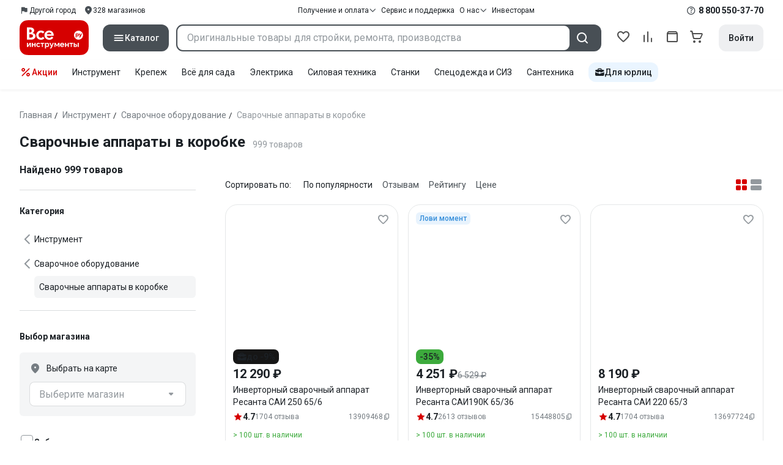

--- FILE ---
content_type: text/html;charset=utf-8
request_url: https://www.vseinstrumenti.ru/tag-page/svarochnye-apparaty-v-korobke-1354721/
body_size: 134999
content:
<!DOCTYPE html><html  lang="ru"><head><meta charset="utf-8"><meta name="viewport" content="width=device-width, initial-scale=1, maximum-scale=1.0, minimum-scale=1.0, shrink-to-fit=no"><title>Сварочные аппараты в коробке купить: выгодные  цены от 1500 рублей, отзывы, производители, поиск и каталог моделей – интернет-магазин ВсеИнструменты.ру</title><link rel="preconnect" href="https://track.onef.pro"><link rel="preconnect" href="https://fonts.googleapis.com"><link rel="preconnect" href="https://cdn.vseinstrumenti.ru"><link rel="preconnect" href="https://ads.adfox.ru"><link rel="preconnect" href="https://ad.adriver.ru"><link rel="preconnect" href="https://an.yandex.ru"><link rel="preconnect" href="https://vseinstrumentiru.webim.ru"><link rel="preconnect" href="https://vk.com"><link rel="stylesheet" href="https://fonts.googleapis.com/css2?family=Roboto:wght@400;500;700&display=swap&subset=cyrillic"><link rel="stylesheet" href="https://cdn.vseinstrumenti.ru/sv3/_category/style.EwfYWxS5.css" crossorigin><link rel="preload" as="font" href="https://cdn.vseinstrumenti.ru/sv3/_category/vi-sans-fonts/ViSansBold.woff2" type="font/woff2" crossorigin="anonymous"><link rel="preload" as="font" href="https://cdn.vseinstrumenti.ru/sv3/_category/vi-sans-fonts/ViSansLight.woff2" type="font/woff2" crossorigin="anonymous"><link rel="preload" as="font" href="https://cdn.vseinstrumenti.ru/sv3/_category/vi-sans-fonts/ViSansMedium.woff2" type="font/woff2" crossorigin="anonymous"><link rel="preload" as="font" href="https://cdn.vseinstrumenti.ru/sv3/_category/vi-sans-fonts/ViSansNormal.woff2" type="font/woff2" crossorigin="anonymous"><link rel="preload" as="font" href="https://cdn.vseinstrumenti.ru/sv3/_category/vi-icons-font/df324fb27aefdb1f8d46f5b77b2a4bb1.woff2" type="font/woff2" crossorigin="anonymous"><link rel="modulepreload" as="script" crossorigin href="https://cdn.vseinstrumenti.ru/sv3/_category/DbYLzIKm.js"><link rel="modulepreload" as="script" crossorigin href="https://cdn.vseinstrumenti.ru/sv3/_category/DIWIX5Qe.js"><link rel="modulepreload" as="script" crossorigin href="https://cdn.vseinstrumenti.ru/sv3/_category/jU8_FDLq.js"><link rel="modulepreload" as="script" crossorigin href="https://cdn.vseinstrumenti.ru/sv3/_category/DPe1conH.js"><link rel="modulepreload" as="script" crossorigin href="https://cdn.vseinstrumenti.ru/sv3/_category/BiqGyP9B.js"><link rel="modulepreload" as="script" crossorigin href="https://cdn.vseinstrumenti.ru/sv3/_category/DFHvUM2x.js"><link rel="modulepreload" as="script" crossorigin href="https://cdn.vseinstrumenti.ru/sv3/_category/7ZWkHwzF.js"><link rel="modulepreload" as="script" crossorigin href="https://cdn.vseinstrumenti.ru/sv3/_category/Amy-Bdqm.js"><link rel="modulepreload" as="script" crossorigin href="https://cdn.vseinstrumenti.ru/sv3/_category/zi-xqkeK.js"><link rel="modulepreload" as="script" crossorigin href="https://cdn.vseinstrumenti.ru/sv3/_category/DaPA5pxv.js"><link rel="modulepreload" as="script" crossorigin href="https://cdn.vseinstrumenti.ru/sv3/_category/DGk-rQMV.js"><link rel="dns-prefetch" href="https://js-agent.newrelic.com"><meta name="theme-color" content="#d60000"><meta name="yandex-verification" content="46583414c3f679da"><meta name="msvalidate.01" content="5B9818B5DC180CF788DBBE591F6506D0"><link rel="shortcut icon" type="image/svg+xml" href="/favicon.svg"><meta name="description" content="Купить Сварочные аппараты в коробке - свыше 999 оригинальных товаров по цене от 1500 рублей с быстрой и бесплатной доставкой в 1200+ магазинов и гарантией по всей России: отзывы,  отсрочка для юрлиц, выбор по параметрам, производители, фото, статьи и технические характеристики. * 365 дней на возврат * Рассрочка *"><link rel="canonical" href="https://www.vseinstrumenti.ru/tag-page/svarochnye-apparaty-v-korobke-1354721/"><meta name="keywords" content="Сварочные аппараты в коробке, купить, цена, продажа, опт, прайс-лист, каталог"><meta property="og:type" content="website"><meta property="og:site_name" content="ВсеИнструменты.Ру"><meta property="og:image" content="https://cdn.vseinstrumenti.ru/img/cats/96.jpg"><meta property="og:title" content="Сварочные аппараты в коробке купить: выгодные  цены от 1500 рублей, отзывы, производители, поиск и каталог моделей – интернет-магазин ВсеИнструменты.ру"><meta property="og:description" content="Купить Сварочные аппараты в коробке - свыше 999 оригинальных товаров по цене от 1500 рублей с быстрой и бесплатной доставкой в 1200+ магазинов и гарантией по всей России: отзывы,  отсрочка для юрлиц, выбор по параметрам, производители, фото, статьи и технические характеристики. * 365 дней на возврат * Рассрочка *"><meta property="og:url" content="https://www.vseinstrumenti.ru/tag-page/svarochnye-apparaty-v-korobke-1354721/"><script type="application/ld+json">{"@context":"https://schema.org","@type":"Product","name":"Сварочные аппараты в коробке","description":"Купить Сварочные аппараты в коробке - свыше 999 оригинальных товаров по цене от 1500 рублей с быстрой и бесплатной доставкой в 1200+ магазинов и гарантией по всей России: отзывы,  отсрочка для юрлиц, выбор по параметрам, производители, фото, статьи и технические характеристики. * 365 дней на возврат * Рассрочка *","offers":{"@type":"AggregateOffer","priceCurrency":"RUB","highPrice":"1306667","lowPrice":"1500","offerCount":"999"},"aggregateRating":{"@type":"AggregateRating","ratingValue":"4.7","reviewCount":"24461","ratingCount":"24461","bestRating":"5","worstRating":"0"}}</script><script type="module" src="https://cdn.vseinstrumenti.ru/sv3/_category/DbYLzIKm.js" crossorigin></script><meta name="sentry-trace" content="37f1009d00d3d95719476a5cf2fd91d6-e5ba75949cc156c2-0"/>
<meta name="baggage" content="sentry-environment=production,sentry-release=202601261154-master,sentry-public_key=074669c769d2f50d3439c8e5b41699aa,sentry-trace_id=37f1009d00d3d95719476a5cf2fd91d6,sentry-sampled=false,sentry-sample_rand=0.704137846814652,sentry-sample_rate=0.02"/></head><body><!--teleport start anchor--><!--teleport anchor--><!--teleport start anchor--><!--teleport anchor--><!--teleport start anchor--><!--teleport anchor--><!--teleport start anchor--><!--teleport anchor--><!--teleport start anchor--><!--teleport anchor--><!--teleport start anchor--><!--teleport anchor--><!--teleport start anchor--><!--teleport anchor--><!--teleport start anchor--><!--teleport anchor--><!--teleport start anchor--><!--teleport anchor--><!--teleport start anchor--><!--teleport anchor--><!--teleport start anchor--><!--teleport anchor--><!--teleport start anchor--><!--teleport anchor--><!--teleport start anchor--><!--teleport anchor--><!--teleport start anchor--><!--teleport anchor--><!--teleport start anchor--><!--teleport anchor--><div id="__category"><div class="WRt-D2"><div class="" data-qa="full-header"><div class="SJ2ahA KSUiRj" data-qa="header-navigation"><div class="FPC1fN main-container"><div class="wS70Cv"><button class="_base-button_dd88u_8 _-x-small_dd88u_409 _-primary_dd88u_61 _-link_dd88u_195 _-no-paddings_dd88u_118 _-icon_dd88u_55 QKSKx-" data-qa="header-region-button"><!----><span class="_button-icon_dd88u_49"><!--[--><!--[--><i class="_vi-icon_su8nu_8 vi-icon-flag kQ4BjE wCGQwu" style="font-size:16px;"></i><!----><!--]--><!--]--></span><span class="_label_dd88u_27"><!--[--><span class="n4WTXf">Другой город</span><!--]--></span></button><a class="_base-button_dd88u_8 _-x-small_dd88u_409 _-primary_dd88u_61 _-link_dd88u_195 _-no-paddings_dd88u_118 _-icon_dd88u_55 pQyJNl _78pT6b" href="/offices/moscow/" no-label-paddings data-qa="self-delivery-link"><!----><span class="_button-icon_dd88u_49"><!--[--><i class="_vi-icon_su8nu_8 vi-icon-location NTzD6q" style="font-size:16px;"></i><!--]--></span><span class="_label_dd88u_27"><!--[-->
      328
      магазинов
     <!--]--></span></a></div><div class="yhf3nf"><div class="_dropdown_1e9wp_8 undefined _-has-arrow_1e9wp_15 KbLL--" data-qa="receipt-payment"><div class="_trigger_1e9wp_37"><!--[--><button class="_base-button_dd88u_8 _-x-small_dd88u_409 _-primary_dd88u_61 _-link_dd88u_195 _-icon-right_dd88u_58 _-no-paddings_dd88u_118 _-icon_dd88u_55 _78pT6b" no-label-paddings><!----><span class="_button-icon_dd88u_49"><!--[--><i class="_vi-icon_su8nu_8 vi-icon-arrow-down NTzD6q" style="font-size:12px;"></i><!--]--></span><span class="_label_dd88u_27"><!--[--> Получение и оплата <!--]--></span></button><!--]--></div><div class="_drop-content_1e9wp_21" style="display:none;"><div class="_drop-list-wrapper_1e9wp_12"><!--[--><!--]--><div class="_custom-scroll_rv8e1_8" style=""><!--[--><!--[--><a href="/courier-delivery/" class="_drop-link_1e9wp_72">Доставка курьером</a><a href="/region-delivery/" class="_drop-link_1e9wp_72">Доставка транспортной компанией</a><a href="/offices/moscow/" class="_drop-link_1e9wp_72">Самовывоз</a><a href="/payment-methods/" class="_drop-link_1e9wp_72">Способы оплаты</a><!--]--><!--]--></div><!--[--><div class="G6F6Ec" data-behavior="check-order-status" data-qa="check-order-status"><i class="_vi-icon_su8nu_8 vi-icon-clock mV1t7C" style="font-size:16px;"></i> Проверить статус заказа </div><a class="G6F6Ec" href="/pay-order/" target="_blank" data-qa="online-payment"><i class="_vi-icon_su8nu_8 vi-icon-ruble mV1t7C" style="font-size:16px;"></i> Оплатить заказ онлайн </a><!--]--></div></div></div><a class="_base-button_dd88u_8 _-x-small_dd88u_409 _-primary_dd88u_61 _-link_dd88u_195 _-icon-right_dd88u_58 _-no-paddings_dd88u_118 KbLL-- _78pT6b" href="/service-and-support/" data-qa="service-support-main" no-label-paddings><!----><!----><span class="_label_dd88u_27"><!--[--> Сервис и поддержка <!--]--></span></a><div class="_dropdown_1e9wp_8 undefined _-has-arrow_1e9wp_15 KbLL--" data-qa="receipt-payment"><div class="_trigger_1e9wp_37"><!--[--><button class="_base-button_dd88u_8 _-x-small_dd88u_409 _-primary_dd88u_61 _-link_dd88u_195 _-icon-right_dd88u_58 _-no-paddings_dd88u_118 _-icon_dd88u_55 _78pT6b" no-label-paddings><!----><span class="_button-icon_dd88u_49"><!--[--><i class="_vi-icon_su8nu_8 vi-icon-arrow-down NTzD6q" style="font-size:12px;"></i><!--]--></span><span class="_label_dd88u_27"><!--[--> О нас <!--]--></span></button><!--]--></div><div class="_drop-content_1e9wp_21" style="display:none;"><div class="_drop-list-wrapper_1e9wp_12"><!--[--><!--]--><!----><!--[--><a class="G6F6Ec" href="https://about.vseinstrumenti.ru/" target="_blank" data-qa="about-us-link"> О компании </a><a class="G6F6Ec" href="https://ir.vseinstrumenti.ru/" target="_blank" data-qa="investors-link"> Информация для инвесторов </a><a class="G6F6Ec" href="/legal/requisites/" data-qa="requisites"> Реквизиты </a><a class="G6F6Ec" href="/services/contacts/" data-qa="contacts"> Контакты </a><!--]--></div></div></div><a class="_base-button_dd88u_8 _-x-small_dd88u_409 _-primary_dd88u_61 _-link_dd88u_195 _-no-paddings_dd88u_118 KbLL-- _78pT6b" target="_blank" href="https://ir.vseinstrumenti.ru/" data-qa="top-level-investors-link"><!----><!----><span class="_label_dd88u_27"><!--[--> Инвесторам <!--]--></span></a></div><div class="_1Z3FeK _7zOW--"><!--[--><div class="_0edkke" data-qa="phone-hover"><!--[--><i class="_vi-icon_su8nu_8 vi-icon-question-circle-outline _7KApXj" style="font-size:16px;"></i><!--]--><div class="_tooltip_3i352_8 _-bottom-left_3i352_59" style="width:268px;--vi-tooltip-arrow-height:12px;--vi-tooltip-arrow-slide-shift:16px;--vi-tooltip-offset:4px;display:none;" data-tooltip="wrapper"><!----><svg class="_tooltip-arrow_3i352_25" width="28" height="12" viewBox="0 0 28 12" xmlns="http://www.w3.org/2000/svg"><path d="m16.9 10.6 8.2-9.2C25.9.4 26.9 0 28 0H0c1 0 2.1.5 2.9 1.4l8.2 9.2a3.8 3.8 0 0 0 5.8 0Z"></path></svg><!--[--><p class="_typography_5vy1f_47 _text_5vy1f_54 _v2_5vy1f_16"><!--[-->Звонок бесплатный 07:00 – 22:00<!--]--></p><p class="_typography_5vy1f_47 _text_5vy1f_54 _v2_5vy1f_16 _-no-margin_5vy1f_50"><!--[-->Дополнительный телефон<!--]--></p><a href="tel:undefined" class="JRYcFv T--q0z base-link -clean">+7 (495) 647-10-00</a><!--]--></div></div><a href="tel:8 800 550-37-70" class="JRYcFv base-link -clean" data-qa="phone-in-navigation">8 800 550-37-70</a><!--]--></div></div><!----></div><div class="jMtym9" data-qa="header"><div class="ppkRng main-container"><a href="/"><img src="https://cdn.vseinstrumenti.ru/sv3/_category/logo-filled.BL8hYRsI.svg?data" class="_5jy01q" loading="eager" alt="ВсеИнструменты.ру"></a><div class="swVQ0Q"><div class="lyIRsW" is-header-sticky="false"><button class="_base-button_dd88u_8 _-large_dd88u_359 _-filled_dd88u_61 _-full-width_dd88u_33 _-icon_dd88u_55 Xb6nO6" data-qa="catalog-button"><!----><span class="_button-icon_dd88u_49"><!--[--><i class="_vi-icon_su8nu_8 vi-icon-menu _3YBU77" style="font-size:20px;" data-qa="catalog-icon"></i><!--]--></span><span class="_label_dd88u_27"><!--[--> Каталог <!--]--></span></button><div class="_1Vy3DY" data-qa="catalog" is-new-header><!--noindex--><div class="_1-QKZt"><div class="_custom-scroll_rv8e1_8 AEpfPH" style="max-height:none;"><!--[--><ul data-qa="topic-list"><!--[--><li class="KfcaCL" data-qa="topic-item"><div class="_9OjAW7"><svg class="_svg-icon_1usy7_8 -MT9od" style="font-size:20px;"><use xlink:href="#catalog-12"></use></svg></div><a class="CXSkfA" href="https://www.vseinstrumenti.ru/category/stroitelnyj-instrument-6474/">Инструмент</a><i class="_vi-icon_su8nu_8 vi-icon-arrow-right awIVOy" style="font-size:16px;"></i></li><li class="KfcaCL" data-qa="topic-item"><div class="_9OjAW7"><svg class="_svg-icon_1usy7_8 -MT9od" style="font-size:20px;"><use xlink:href="#catalog-20"></use></svg></div><a class="CXSkfA" href="https://www.vseinstrumenti.ru/category/elektrika-i-svet-6480/">Электрика и свет</a><i class="_vi-icon_su8nu_8 vi-icon-arrow-right awIVOy" style="font-size:16px;"></i></li><li class="KfcaCL" data-qa="topic-item"><div class="_9OjAW7"><svg class="_svg-icon_1usy7_8 -MT9od" style="font-size:20px;"><use xlink:href="#catalog-32"></use></svg></div><a class="CXSkfA" href="https://www.vseinstrumenti.ru/category/ruchnoj-instrument-6481/">Ручной инструмент</a><i class="_vi-icon_su8nu_8 vi-icon-arrow-right awIVOy" style="font-size:16px;"></i></li><li class="KfcaCL" data-qa="topic-item"><div class="_9OjAW7"><svg class="_svg-icon_1usy7_8 -MT9od" style="font-size:20px;"><use xlink:href="#catalog-26"></use></svg></div><a class="CXSkfA" href="https://www.vseinstrumenti.ru/category/santehnicheskoe-oborudovanie-6750/">Сантехника и инженерные системы</a><i class="_vi-icon_su8nu_8 vi-icon-arrow-right awIVOy" style="font-size:16px;"></i></li><li class="KfcaCL" data-qa="topic-item"><div class="_9OjAW7"><svg class="_svg-icon_1usy7_8 -MT9od" style="font-size:20px;"><use xlink:href="#catalog-13"></use></svg></div><a class="CXSkfA" href="https://www.vseinstrumenti.ru/category/sadovaya-tehnika-i-instrument-6473/">Всё для сада</a><i class="_vi-icon_su8nu_8 vi-icon-arrow-right awIVOy" style="font-size:16px;"></i></li><li class="KfcaCL" data-qa="topic-item"><div class="_9OjAW7"><svg class="_svg-icon_1usy7_8 -MT9od" style="font-size:20px;"><use xlink:href="#catalog-2693"></use></svg></div><a class="CXSkfA" href="https://www.vseinstrumenti.ru/category/silovaya-tehnika-6475/">Силовая техника</a><i class="_vi-icon_su8nu_8 vi-icon-arrow-right awIVOy" style="font-size:16px;"></i></li><li class="KfcaCL" data-qa="topic-item"><div class="_9OjAW7"><svg class="_svg-icon_1usy7_8 -MT9od" style="font-size:20px;"><use xlink:href="#catalog-19"></use></svg></div><a class="CXSkfA" href="https://www.vseinstrumenti.ru/category/oborudovanie-dlya-avtoservisa-i-garazha-6479/">Автотовары</a><i class="_vi-icon_su8nu_8 vi-icon-arrow-right awIVOy" style="font-size:16px;"></i></li><li class="KfcaCL" data-qa="topic-item"><div class="_9OjAW7"><svg class="_svg-icon_1usy7_8 -MT9od" style="font-size:20px;"><use xlink:href="#catalog-25"></use></svg></div><a class="CXSkfA" href="https://www.vseinstrumenti.ru/category/krepezh-2994/">Крепёж и фурнитура</a><i class="_vi-icon_su8nu_8 vi-icon-arrow-right awIVOy" style="font-size:16px;"></i></li><li class="KfcaCL" data-qa="topic-item"><div class="_9OjAW7"><svg class="_svg-icon_1usy7_8 -MT9od" style="font-size:20px;"><use xlink:href="#catalog-30"></use></svg></div><a class="CXSkfA" href="https://www.vseinstrumenti.ru/category/stroitelnye-materialy-12778/">Отделочные и стройматериалы</a><i class="_vi-icon_su8nu_8 vi-icon-arrow-right awIVOy" style="font-size:16px;"></i></li><li class="KfcaCL" data-qa="topic-item"><div class="_9OjAW7"><svg class="_svg-icon_1usy7_8 -MT9od" style="font-size:20px;"><use xlink:href="#catalog-28"></use></svg></div><a class="CXSkfA" href="https://www.vseinstrumenti.ru/category/tovary-dlya-ofisa-i-doma-169730/">Офис и дом</a><i class="_vi-icon_su8nu_8 vi-icon-arrow-right awIVOy" style="font-size:16px;"></i></li><li class="KfcaCL" data-qa="topic-item"><div class="_9OjAW7"><svg class="_svg-icon_1usy7_8 -MT9od" style="font-size:20px;"><use xlink:href="#catalog-15"></use></svg></div><a class="CXSkfA" href="https://www.vseinstrumenti.ru/category/skladskoe-oborudovanie-i-tehnika-dlya-sklada-4100/">Склад</a><i class="_vi-icon_su8nu_8 vi-icon-arrow-right awIVOy" style="font-size:16px;"></i></li><li class="KfcaCL" data-qa="topic-item"><div class="_9OjAW7"><svg class="_svg-icon_1usy7_8 -MT9od" style="font-size:20px;"><use xlink:href="#catalog-16"></use></svg></div><a class="CXSkfA" href="https://www.vseinstrumenti.ru/category/stanki-6476/">Станки и промкомпоненты</a><i class="_vi-icon_su8nu_8 vi-icon-arrow-right awIVOy" style="font-size:16px;"></i></li><li class="KfcaCL" data-qa="topic-item"><div class="_9OjAW7"><svg class="_svg-icon_1usy7_8 -MT9od" style="font-size:20px;"><use xlink:href="#catalog-14"></use></svg></div><a class="CXSkfA" href="https://www.vseinstrumenti.ru/category/klimaticheskoe-oborudovanie-6472/">Климат, отопление и вентиляция</a><i class="_vi-icon_su8nu_8 vi-icon-arrow-right awIVOy" style="font-size:16px;"></i></li><li class="KfcaCL" data-qa="topic-item"><div class="_9OjAW7"><svg class="_svg-icon_1usy7_8 -MT9od" style="font-size:20px;"><use xlink:href="#catalog-2699"></use></svg></div><a class="CXSkfA" href="https://www.vseinstrumenti.ru/category/spetsodezhda-i-siz-4661/">Спецодежда и СИЗ</a><i class="_vi-icon_su8nu_8 vi-icon-arrow-right awIVOy" style="font-size:16px;"></i></li><li class="KfcaCL" data-qa="topic-item"><div class="_9OjAW7"><svg class="_svg-icon_1usy7_8 -MT9od" style="font-size:20px;"><use xlink:href="#catalog-2679"></use></svg></div><a class="CXSkfA" href="https://www.vseinstrumenti.ru/category/oborudovanie-dlya-klininga-i-uborki-2976/">Клининг и химия</a><i class="_vi-icon_su8nu_8 vi-icon-arrow-right awIVOy" style="font-size:16px;"></i></li><li class="KfcaCL" data-qa="topic-item"><div class="_9OjAW7"><svg class="_svg-icon_1usy7_8 -MT9od" style="font-size:20px;"><use xlink:href="#catalog-18"></use></svg></div><a class="CXSkfA" href="https://www.vseinstrumenti.ru/category/stroitelnoe-oborudovanie-i-tehnika-6477/">Строительное оборудование</a><i class="_vi-icon_su8nu_8 vi-icon-arrow-right awIVOy" style="font-size:16px;"></i></li><li class="KfcaCL" data-qa="topic-item"><div class="_9OjAW7"><svg class="_svg-icon_1usy7_8 -MT9od" style="font-size:20px;"><use xlink:href="#catalog-21"></use></svg></div><a class="CXSkfA" href="https://www.vseinstrumenti.ru/category/sport-i-turizm-3351/">Спорт и туризм</a><i class="_vi-icon_su8nu_8 vi-icon-arrow-right awIVOy" style="font-size:16px;"></i></li><li class="KfcaCL" data-qa="topic-item"><div class="_9OjAW7"><svg class="_svg-icon_1usy7_8 -MT9od" style="font-size:20px;"><use xlink:href="#catalog-22"></use></svg></div><a class="CXSkfA" href="https://www.vseinstrumenti.ru/category/rashodnye-materialy-i-osnastka-6478/">Расходные материалы</a><i class="_vi-icon_su8nu_8 vi-icon-arrow-right awIVOy" style="font-size:16px;"></i></li><!--]--></ul><!--]--></div><div class="_48gduC" style="display:none;"></div><div class="_custom-scroll_rv8e1_8 lFD7xo" style="max-height:none;display:none;"><!--[--><div class="otMaxg"><!--[--><!--]--><!----><!----></div><!--]--></div></div><!--/noindex--></div></div><div class="zuw3G3"><div class="d6N-Rk _base-input_riq1r_8 _-no-borders_riq1r_220"><label class="_label_riq1r_18"><!--[--><input data-qa="header-search-input" value type="text" placeholder="Оригинальные товары для стройки, ремонта, производства" autocomplete="off" class="_field_riq1r_23"><!--]--><!----><span class="_field-outline_riq1r_62"></span><!----></label><!----><!----><!----></div><button class="_base-button_dd88u_8 _-large_dd88u_359 _-filled_dd88u_61 _-icon_dd88u_55 wVtNQd" data-qa="header-search-button"><!----><span class="_button-icon_dd88u_49"><!--[--><i class="_vi-icon_su8nu_8 vi-icon-search zgbpH4" style="font-size:24px;"></i><!--]--></span><!----></button><!----></div></div><div class="_8n-Ibw"><!--[--><!--[--><a class="aHrd-R base-link -clean _8R37cX" href="/user/favorites/" data-qa="favorites" rel="nofollow"><!----><i class="_vi-icon_su8nu_8 vi-icon-heart-outline HHyJl0" style="font-size:24px;"></i><p class="_typography_5vy1f_47 _text_5vy1f_54 _v5_5vy1f_31 _-no-margin_5vy1f_50 _0FnZm-"><!--[-->Избранное<!--]--></p><!--[--><!--]--></a><!--]--><!--]--><div modelvalue="false" class="_8R37cX"><!--[--><a class="aHrd-R base-link -clean" href="/compare/" data-qa="compare" rel="nofollow"><!----><i class="_vi-icon_su8nu_8 vi-icon-comparison-slim HHyJl0" style="font-size:24px;"></i><p class="_typography_5vy1f_47 _text_5vy1f_54 _v5_5vy1f_31 _-no-margin_5vy1f_50 _0FnZm-"><!--[-->Сравнение<!--]--></p><!--[--><!--]--></a><!--]--><!----></div><!--[--><a class="aHrd-R base-link -clean _8R37cX" href="/user/orders/all/" data-qa="orders" rel="nofollow"><!----><i class="_vi-icon_su8nu_8 vi-icon-orders HHyJl0" style="font-size:24px;"></i><p class="_typography_5vy1f_47 _text_5vy1f_54 _v5_5vy1f_31 _-no-margin_5vy1f_50 _0FnZm-"><!--[-->Заказы<!--]--></p><!--[--><!--]--></a><!----><!--]--><a class="aHrd-R base-link -clean _8R37cX" href="/cart-checkout/" data-qa="cart" rel="nofollow"><!----><i class="_vi-icon_su8nu_8 vi-icon-cart-outline HHyJl0" style="font-size:24px;"></i><p class="_typography_5vy1f_47 _text_5vy1f_54 _v5_5vy1f_31 _-no-margin_5vy1f_50 _0FnZm-"><!--[-->Корзина<!--]--></p><!--[--><!--]--></a></div><div class="a2IXCg"><!----><div data-qa="motivation-menu"><!--[--><!--[--><button class="_base-button_dd88u_8 _-large_dd88u_359 _-secondary_dd88u_70 _-filled_dd88u_61" data-qa="login-and-registration"><!----><!----><span class="_label_dd88u_27"><!--[--> Войти <!--]--></span></button><!--]--><!--]--></div></div></div></div><div class="yHNXbv" data-qa="header-actions"><div class="-hgam4 main-container"><div class="c4dciU"><div class="_dropdown_1e9wp_8 undefined _-has-arrow_1e9wp_15 AKCgt7 GrYkMr" data-qa="actions-dropdown"><div class="_trigger_1e9wp_37"><!--[--><button class="_base-button_dd88u_8 _-link_dd88u_195 _-no-paddings_dd88u_118 _-icon_dd88u_55 a34PZ1" no-label-paddings data-qa="actions-button"><!----><span class="_button-icon_dd88u_49"><!--[--><i class="_vi-icon_su8nu_8 vi-icon-percent wzObRM" style="font-size:20px;"></i><!--]--></span><span class="_label_dd88u_27"><!--[--> Акции <!--]--></span></button><!--]--></div><div class="_drop-content_1e9wp_21" style="display:none;"><div class="_drop-list-wrapper_1e9wp_12"><!--[--><!--]--><div class="_custom-scroll_rv8e1_8" style=""><!--[--><!--]--></div><!--[--><!--]--></div></div></div><!--[--><div class="GrYkMr"><a class="hPWmsP base-link -clean" data-qa="instrument-6474" href="/category/stroitelnyj-instrument-6474/">Инструмент</a></div><div class="GrYkMr"><a class="hPWmsP base-link -clean" data-qa="krepezh-2994" href="/category/krepezh-2994/">Крепеж</a></div><div class="GrYkMr"><a class="hPWmsP base-link -clean" data-qa="sadovaya-tehnika-6473" href="/category/sadovaya-tehnika-i-instrument-6473/">Всё для сада</a></div><div class="GrYkMr"><a class="hPWmsP base-link -clean" data-qa="elektrika-6480" href="/category/elektrika-i-svet-6480/">Электрика</a></div><div class="GrYkMr"><a class="hPWmsP base-link -clean" data-qa="silovaya_tekhnika-6475" href="/category/silovaya-tehnika-6475/">Силовая техника	</a></div><div class="GrYkMr"><a class="hPWmsP base-link -clean" data-qa="stanki-6476" href="/category/stanki-6476/">Станки</a></div><div class="GrYkMr"><a class="hPWmsP base-link -clean" data-qa="spetsodezhda-i-siz-4661" href="/category/spetsodezhda-i-siz-4661/">Спецодежда и СИЗ</a></div><div class="GrYkMr"><a class="hPWmsP base-link -clean" data-qa="santehnika-6750" href="/category/santehnicheskoe-oborudovanie-6750/">Сантехника</a></div><div class="GrYkMr Un3Edv"><a class="hPWmsP base-link -clean" data-qa="avto-6479" href="/category/oborudovanie-dlya-avtoservisa-i-garazha-6479/">Авто</a></div><!--]--><div><!--[--><a class="D7gBjQ" href="/b2b/"><i class="_vi-icon_su8nu_8 vi-icon-brief-case" style="font-size:16px;"></i><span class="_typography_5vy1f_47 _text_5vy1f_54 _v1_5vy1f_11 _-no-margin_5vy1f_50"><!--[-->Для юрлиц<!--]--></span></a><!--]--><div class="_tooltip_3i352_8 _-bottom_3i352_54" style="width:332px;--vi-tooltip-arrow-height:12px;--vi-tooltip-arrow-slide-shift:16px;--vi-tooltip-offset:4px;display:none;" data-tooltip="wrapper"><!----><svg class="_tooltip-arrow_3i352_25" width="28" height="12" viewBox="0 0 28 12" xmlns="http://www.w3.org/2000/svg"><path d="m16.9 10.6 8.2-9.2C25.9.4 26.9 0 28 0H0c1 0 2.1.5 2.9 1.4l8.2 9.2a3.8 3.8 0 0 0 5.8 0Z"></path></svg><!--[--><p class="_typography_5vy1f_47 _heading_5vy1f_8 _v5_5vy1f_31"><!--[-->Покупайте для бизнеса<!--]--></p><ul class="pm0K4q"><!--[--><li class="VBAocX"><i class="_vi-icon_su8nu_8 vi-icon-check" style="font-size:16px;"></i><span class="_typography_5vy1f_47 _text_5vy1f_54 _v2_5vy1f_16 _-no-margin_5vy1f_50"><!--[-->Оригинальные товары с гарантией<!--]--></span></li><li class="VBAocX"><i class="_vi-icon_su8nu_8 vi-icon-check" style="font-size:16px;"></i><span class="_typography_5vy1f_47 _text_5vy1f_54 _v2_5vy1f_16 _-no-margin_5vy1f_50"><!--[-->2 млн товаров: закроем заявку на 100%<!--]--></span></li><li class="VBAocX"><i class="_vi-icon_su8nu_8 vi-icon-check" style="font-size:16px;"></i><span class="_typography_5vy1f_47 _text_5vy1f_54 _v2_5vy1f_16 _-no-margin_5vy1f_50"><!--[-->Оптовая система скидок<!--]--></span></li><!--]--></ul><a class="_base-button_dd88u_8 _-small_dd88u_384 _-secondary_dd88u_70 _-filled_dd88u_61" href="/b2b/"><!----><!----><span class="_label_dd88u_27"><!--[-->Узнать больше<!--]--></span></a><!--]--></div></div></div></div></div></div><!--[--><div class="main-container"><div><div><div><header class="_8dBy4L Ov1-lK"><nav itemscope class="_breadcrumbs_dmrdl_8" itemtype="https://schema.org/BreadcrumbList" id="breadcrumbs-anchor" data-qa="breadcrumbs"><!--[--><!--[--><div class="_breadcrumbs-item_dmrdl_16" itemprop="itemListElement" itemscope itemtype="https://schema.org/ListItem"><a href="/" class="_breadcrumbs-link_dmrdl_35" itemprop="item"><span itemprop="name">Главная</span><meta content="1" itemprop="position"></a><span class="_separator_dmrdl_32">/</span></div><!--]--><!--[--><div class="_breadcrumbs-item_dmrdl_16" itemprop="itemListElement" itemscope itemtype="https://schema.org/ListItem"><a href="/category/stroitelnyj-instrument-6474/" class="_breadcrumbs-link_dmrdl_35" itemprop="item"><span itemprop="name">Инструмент</span><meta content="2" itemprop="position"></a><span class="_separator_dmrdl_32">/</span></div><!--]--><!--[--><div class="_breadcrumbs-item_dmrdl_16" itemprop="itemListElement" itemscope itemtype="https://schema.org/ListItem"><a href="/category/svarochnoe-oborudovanie-96/" class="_breadcrumbs-link_dmrdl_35" itemprop="item"><span itemprop="name">Сварочное оборудование</span><meta content="3" itemprop="position"></a><span class="_separator_dmrdl_32">/</span></div><!--]--><!--[--><span class="_breadcrumbs-item_dmrdl_16 _breadcrumbs-link_dmrdl_35 _disabled_dmrdl_45">Сварочные аппараты в коробке</span><!--]--><!--]--></nav><!----><div class="Es-8xw"><h1 class="_typography_5vy1f_47 _heading_5vy1f_8 _v3_5vy1f_21 _-no-margin_5vy1f_50"><!--[-->Сварочные аппараты в коробке<!--]--></h1><div class="jI3FJQ pH-qha"><p class="_typography_5vy1f_47 _text_5vy1f_54 _v2_5vy1f_16 _-no-margin_5vy1f_50"><!--[-->999 товаров<!--]--></p><!----></div><!----><!----></div></header><!----><!----><!----></div><div class="CA6X85"><aside class="aCZsIl"><div style="position:relative;top:;bottom:;width:;transform:;"><!--[--><div class="_9KZZwq"><p class="_typography_5vy1f_47 _heading_5vy1f_8 _v6_5vy1f_36 CS-M4q vsQRYW"><!--[-->Найдено 999 товаров<!--]--></p><div class="pgE1pp"><p class="_typography_5vy1f_47 _heading_5vy1f_8 _v7_5vy1f_41"><!--[-->Категория<!--]--></p><div class="_tree-wrapper_mokih_8 pq-c-g"><!--[--><div class="_node-wrapper_1478q_8"><div class="_current-node_1478q_13 _-large_1478q_33"><!----><!----><!--[--><a class="_node-label_1478q_22 _-link_1478q_65" href="/category/stroitelnyj-instrument-6474/"><div class="_custom-icon_1478q_41"><!--[--><svg class="_svg-icon_1usy7_8" style="font-size:20px;"><use xlink:href="#arrow-left"></use></svg><!--]--></div><p class="_typography_5vy1f_47 _text_5vy1f_54 _v2_5vy1f_16 _-no-margin_5vy1f_50"><!--[-->Инструмент<!--]--></p></a><!--]--></div><!----></div><div class="_node-wrapper_1478q_8"><div class="_current-node_1478q_13 _-large_1478q_33"><!----><!----><!--[--><a class="_node-label_1478q_22 _-link_1478q_65" href="/category/svarochnoe-oborudovanie-96/"><div class="_custom-icon_1478q_41"><!--[--><svg class="_svg-icon_1usy7_8" style="font-size:20px;"><use xlink:href="#arrow-left"></use></svg><!--]--></div><p class="_typography_5vy1f_47 _text_5vy1f_54 _v2_5vy1f_16 _-no-margin_5vy1f_50"><!--[-->Сварочное оборудование<!--]--></p></a><!--]--></div><div class="_nested-nodes_1478q_78 _-medium_1478q_26"><!--[--><div class="_node-wrapper_1478q_8"><div class="_current-node_1478q_13 _-large_1478q_33"><!----><!----><!--[--><NuxtLink class="_node-label_1478q_22 _-background_1478q_68 _-link_1478q_65" to="/tag-page/svarochnye-apparaty-v-korobke-1354721/"><!----><p class="_typography_5vy1f_47 _text_5vy1f_54 _v2_5vy1f_16 _-no-margin_5vy1f_50"><!--[-->Сварочные аппараты в коробке<!--]--></p></NuxtLink><!--]--></div><!----></div><!--]--></div></div><!--]--></div></div><!-- eslint-disable --><svg style="display:none;" width="0" height="0" xmlns="http://www.w3.org/2000/svg"><symbol id="arrow-left" viewBox="0 0 24 24"><path d="M17.45 21.113c.25-.25.376-.546.376-.889 0-.34-.125-.637-.375-.887l-7.325-7.325
        7.35-7.35c.233-.233.35-.525.35-.875s-.125-.65-.375-.9a1.214 1.214
        0 0 0-.889-.375c-.34 0-.637.125-.887.375l-8.4 8.425c-.1.1-.17.209-.213.325a1.114
        1.114 0 0 0-.062.375c0 .134.021.259.062.375a.883.883 0 0 0 .213.325l8.425 8.425c.234.234.521.35.863.35.341
        0 .638-.124.888-.374Z"></path></symbol></svg><!-- eslint-enable --></div><div class="_8Qhxdo" data-qa="category-filters"><div class="iuAPkU" style="top:0px;"><div><!--[--><!--]--><div class="_tooltip_3i352_8 _-right_3i352_87" style="width:;--vi-tooltip-arrow-height:12px;--vi-tooltip-arrow-slide-shift:16px;--vi-tooltip-offset:4px;display:none;" data-tooltip="wrapper"><!----><svg class="_tooltip-arrow_3i352_25" width="28" height="12" viewBox="0 0 28 12" xmlns="http://www.w3.org/2000/svg"><path d="m16.9 10.6 8.2-9.2C25.9.4 26.9 0 28 0H0c1 0 2.1.5 2.9 1.4l8.2 9.2a3.8 3.8 0 0 0 5.8 0Z"></path></svg><!--[--><div data-qa="selected-goods-popup"><p class="_typography_5vy1f_47 _text_5vy1f_54 _v2_5vy1f_16"><!--[-->Подобрано товаров: 999<!--]--></p><button class="_base-button_dd88u_8 _-primary_dd88u_61 _-filled_dd88u_61 _-full-width_dd88u_33" data-qa="filters-show-selected"><!----><!----><span class="_label_dd88u_27"><!--[-->Показать<!--]--></span></button></div><!--]--></div></div></div><!----><!--[--><div data-qa-filter-name="Наличие в магазинах" class="JLdFzG"><!--[--><div class="u06Krm"><div class="_8HXOfO"><div class="ZxNEgB"><div class="-VcPc5"><strong>Выбор магазина</strong><!----><!----></div></div><div><!--[--><!--]--></div></div><!--[--><!----><div class="YEzZSq"><button class="_base-button_dd88u_8 _-small_dd88u_384 _-primary_dd88u_61 _-link_dd88u_195 _-no-paddings_dd88u_118 vPxMEa"><!----><!----><span class="_label_dd88u_27"><!--[--><i class="_vi-icon_su8nu_8 vi-icon-location brtoe6" style="font-size:20px;"></i>Выбрать на карте <!--]--></span></button><div class="_base-select_1a7uo_8" tabindex="1"><div class="_base-select-field_1a7uo_17"><!--[--><span class="_placeholder_1a7uo_35"><span class="_placeholder-text_1a7uo_47"><span>Выберите магазин</span><!----></span></span><!--]--><span class="_value_1a7uo_68"></span><div class="_field-icons_1a7uo_80"><!----><svg xmlns="http://www.w3.org/2000/svg" viewBox="0 0 24 24" class="_svg-icon_1usy7_8 _icon-arrow_1a7uo_91" style="font-size:24px;"><path d="m10.906 14-2.6-2.6c-.317-.317-.388-.679-.212-1.087.174-.409.487-.613.937-.613h5.15c.45 0 .762.204.937.613.175.408.104.77-.212 1.087l-2.6 2.6c-.1.1-.209.175-.325.225a.942.942 0 0 1-.375.075.941.941 0 0 1-.375-.075 1.038 1.038 0 0 1-.325-.225Z"></path></svg></div></div><!----><!----><div data-vi-select-options style="display:none;" class="_base-select-options_1a7uo_95"><div class="_search-item_1a7uo_143"><div class="_base-input_riq1r_8"><label class="_label_riq1r_18"><!--[--><input value type="text" autocomplete="off" class="_field_riq1r_23"><!--]--><span class="_placeholder_riq1r_66"><span class="_placeholder-text_riq1r_133"><span>Адрес или метро</span><!----></span></span><span class="_field-outline_riq1r_62"></span><!----></label><!----><!----><!----></div></div><div class="_custom-scroll_rv8e1_8 _dropdown-content_1a7uo_109" style="max-height:270px;"><!--[--><!----><!----><!--[--><div class="_item_1a7uo_113" data-hint><!----><!--[--><div class="qRl0mi"><span class="zQFsuI yG46uX ZVPJv8"></span> Авиамоторная, 2-й Кабельный проезд, д. 1к1</div><!--]--></div><div class="_item_1a7uo_113" data-hint><!----><!--[--><div class="qRl0mi"><span class="zQFsuI yG46uX ZVPJv8"></span> Авиамоторная, ул. Красноказарменная, д. 15к1</div><!--]--></div><div class="_item_1a7uo_113" data-hint><!----><!--[--><div class="qRl0mi"><span class="zQFsuI GcmqVi ZVPJv8"></span> Алексеевская, ул. Староалексеевская, д. 3</div><!--]--></div><div class="_item_1a7uo_113" data-hint><!----><!--[--><div class="qRl0mi"><span class="zQFsuI sXVVs5 ZVPJv8"></span> Алма-Атинская, ул. Борисовские пруды, д. 26</div><!--]--></div><div class="_item_1a7uo_113" data-hint><!----><!--[--><div class="qRl0mi"><span class="zQFsuI PvQavr ZVPJv8"></span> Аннино, Варшавское шоссе, д. 160, ТЦ «Атлантис»</div><!--]--></div><div class="_item_1a7uo_113" data-hint><!----><!--[--><div class="qRl0mi"><span class="zQFsuI PN6b8n ZVPJv8"></span> Аннино, проезд Востряковский, д. 7к2А</div><!--]--></div><div class="_item_1a7uo_113" data-hint><!----><!--[--><div class="qRl0mi"><span class="zQFsuI GcmqVi ZVPJv8"></span> Бабушкинская, ул. Енисейская, д. 16/21</div><!--]--></div><div class="_item_1a7uo_113" data-hint><!----><!--[--><div class="qRl0mi"><span class="zQFsuI ByMxpv ZVPJv8"></span> Багратионовская, ул. Барклая, вл. 10</div><!--]--></div><div class="_item_1a7uo_113" data-hint><!----><!--[--><div class="qRl0mi"><span class="zQFsuI mXaZNX ZVPJv8"></span> Бауманская, ул. Нижняя Красносельская, д. 35с52</div><!--]--></div><div class="_item_1a7uo_113" data-hint><!----><!--[--><div class="qRl0mi"><span class="zQFsuI kERViW ZVPJv8"></span> Беговая, Хорошевское шоссе, д. 38с3</div><!--]--></div><div class="_item_1a7uo_113" data-hint><!----><!--[--><div class="qRl0mi"><span class="zQFsuI PvQavr ZVPJv8"></span> Бибирево, МКАД 87-й километр, д. 8</div><!--]--></div><div class="_item_1a7uo_113" data-hint><!----><!--[--><div class="qRl0mi"><span class="zQFsuI PvQavr ZVPJv8"></span> Бибирево, ул. Бибиревская, д. 10к2</div><!--]--></div><div class="_item_1a7uo_113" data-hint><!----><!--[--><div class="qRl0mi"><span class="zQFsuI T9yKh8 ZVPJv8"></span> Братиславская, ул. Перерва, д. 54</div><!--]--></div><div class="_item_1a7uo_113" data-hint><!----><!--[--><div class="qRl0mi"><span class="zQFsuI ROGNKC ZVPJv8"></span> Бульвар Адмирала Ушакова, ул. Веневская, д. 4</div><!--]--></div><div class="_item_1a7uo_113" data-hint><!----><!--[--><div class="qRl0mi"><span class="zQFsuI dHJyFF ZVPJv8"></span> Бульвар Рокоссовского, ул. Ивантеевская, д. 25А</div><!--]--></div><div class="_item_1a7uo_113" data-hint><!----><!--[--><div class="qRl0mi"><span class="zQFsuI -fMLgk ZVPJv8"></span> Варшавская, Варшавское шоссе, д. 72к2</div><!--]--></div><div class="_item_1a7uo_113" data-hint><!----><!--[--><div class="qRl0mi"><span class="zQFsuI sXVVs5 ZVPJv8"></span> Водный стадион, ул. Пулковская, д. 2</div><!--]--></div><div class="_item_1a7uo_113" data-hint><!----><!--[--><div class="qRl0mi"><span class="zQFsuI sXVVs5 ZVPJv8"></span> Войковская, ул. Космонавта Волкова, д. 6А</div><!--]--></div><div class="_item_1a7uo_113" data-hint><!----><!--[--><div class="qRl0mi"><span class="zQFsuI RwdrNP ZVPJv8"></span> Волгоградский проспект, Волгоградский проспект, д. 17</div><!--]--></div><div class="_item_1a7uo_113" data-hint><!----><!--[--><div class="qRl0mi"><span class="zQFsuI RwdrNP ZVPJv8"></span> Выхино, ул. Вешняковская, д. 20Г</div><!--]--></div><div class="_item_1a7uo_113" data-hint><!----><!--[--><div class="qRl0mi"><span class="zQFsuI yG46uX ZVPJv8"></span> Говорово, шоссе Боровское, д. 6</div><!--]--></div><div class="_item_1a7uo_113" data-hint><!----><!--[--><div class="qRl0mi"><span class="zQFsuI sXVVs5 ZVPJv8"></span> Динамо, ул. Верхняя Масловка, д. 7</div><!--]--></div><div class="_item_1a7uo_113" data-hint><!----><!--[--><div class="qRl0mi"><!----> Дмитровская, ул. Башиловская, д. 23к1</div><!--]--></div><div class="_item_1a7uo_113" data-hint><!----><!--[--><div class="qRl0mi"><span class="zQFsuI sXVVs5 ZVPJv8"></span> Домодедовская, ул. Генерала Белова, д. 29</div><!--]--></div><div class="_item_1a7uo_113" data-hint><!----><!--[--><div class="qRl0mi"><span class="zQFsuI mXaZNX ZVPJv8"></span> Измайлово, ул. Ткацкая, д. 46</div><!--]--></div><div class="_item_1a7uo_113" data-hint><!----><!--[--><div class="qRl0mi"><span class="zQFsuI sXVVs5 ZVPJv8"></span> Кантемировская, ул. Кантемировская, д. 47</div><!--]--></div><div class="_item_1a7uo_113" data-hint><!----><!--[--><div class="qRl0mi"><span class="zQFsuI mXaZNX ZVPJv8"></span> Киевская, ул. Большая Дорогомиловская, д. 11</div><!--]--></div><div class="_item_1a7uo_113" data-hint><!----><!--[--><div class="qRl0mi"><span class="zQFsuI T9yKh8 ZVPJv8"></span> Кожуховская, ул. Трофимова, д. 29</div><!--]--></div><div class="_item_1a7uo_113" data-hint><!----><!--[--><div class="qRl0mi"><span class="zQFsuI sXVVs5 ZVPJv8"></span> Коломенская, проспект Андропова, д. 22</div><!--]--></div><div class="_item_1a7uo_113" data-hint><!----><!--[--><div class="qRl0mi"><span class="zQFsuI GcmqVi ZVPJv8"></span> Коньково, ул. Профсоюзная, д. 118</div><!--]--></div><div class="_item_1a7uo_113" data-hint><!----><!--[--><div class="qRl0mi"><span class="zQFsuI dHJyFF ZVPJv8"></span> Коптево, проезд Черепановых, д. 17А</div><!--]--></div><div class="_item_1a7uo_113" data-hint><!----><!--[--><div class="qRl0mi"><span class="zQFsuI _3xagSt ZVPJv8"></span> Косино, Лермонтовский проспект, д. 2к1</div><!--]--></div><div class="_item_1a7uo_113" data-hint><!----><!--[--><div class="qRl0mi"><span class="zQFsuI sXVVs5 ZVPJv8"></span> Красногвардейская, ул. Ясеневая, д. 29</div><!--]--></div><div class="_item_1a7uo_113" data-hint><!----><!--[--><div class="qRl0mi"><span class="zQFsuI T9yKh8 ZVPJv8"></span> Крестьянская застава, ул. Марксистская, д. 34, корп. 7</div><!--]--></div><div class="_item_1a7uo_113" data-hint><!----><!--[--><div class="qRl0mi"><span class="zQFsuI mXaZNX ZVPJv8"></span> Крылатское, мкр. Крылатское, бульвар Осенний, д. 7к1</div><!--]--></div><div class="_item_1a7uo_113" data-hint><!----><!--[--><div class="qRl0mi"><span class="zQFsuI mXaZNX ZVPJv8"></span> Крылатское, ул. Василия Ботылёва, д. 14А</div><!--]--></div><div class="_item_1a7uo_113" data-hint><!----><!--[--><div class="qRl0mi"><span class="zQFsuI RwdrNP ZVPJv8"></span> Кузьминки, Волгоградский проспект, д. 177</div><!--]--></div><div class="_item_1a7uo_113" data-hint><!----><!--[--><div class="qRl0mi"><span class="zQFsuI mXaZNX ZVPJv8"></span> Кунцевская, Можайское шоссе, д. 25</div><!--]--></div><div class="_item_1a7uo_113" data-hint><!----><!--[--><div class="qRl0mi"><span class="zQFsuI T9yKh8 ZVPJv8"></span> Лианозово, Дмитровское шоссе, д. 116Д</div><!--]--></div><div class="_item_1a7uo_113" data-hint><!----><!--[--><div class="qRl0mi"><span class="zQFsuI PN6b8n ZVPJv8"></span> Лухмановская, ул. Лухмановская, д. 8</div><!--]--></div><div class="_item_1a7uo_113" data-hint><!----><!--[--><div class="qRl0mi"><span class="zQFsuI _3xagSt ZVPJv8"></span> МЦД D2 Нахабино, пгт Нахабино, ул. Институтская, д. 17</div><!--]--></div><div class="_item_1a7uo_113" data-hint><!----><!--[--><div class="qRl0mi"><span class="zQFsuI _3xagSt ZVPJv8"></span> МЦД D2 Павшино, г. Красногорск, Волоколамское шоссе, д. 3с1</div><!--]--></div><div class="_item_1a7uo_113" data-hint><!----><!--[--><div class="qRl0mi"><span class="zQFsuI _3xagSt ZVPJv8"></span> МЦД D2 Щербинка, г. Щербинка, ул. 40 лет Октября, д. 14А</div><!--]--></div><div class="_item_1a7uo_113" data-hint><!----><!--[--><div class="qRl0mi"><span class="zQFsuI T9yKh8 ZVPJv8"></span> Марьино, ул. Люблинская, д. 175</div><!--]--></div><div class="_item_1a7uo_113" data-hint><!----><!--[--><div class="qRl0mi"><!----> Матвеевская, ул. Матвеевская, д. 2</div><!--]--></div><div class="_item_1a7uo_113" data-hint><!----><!--[--><div class="qRl0mi"><span class="zQFsuI GcmqVi ZVPJv8"></span> Медведково, Студёный проезд, влд. 7А</div><!--]--></div><div class="_item_1a7uo_113" data-hint><!----><!--[--><div class="qRl0mi"><span class="zQFsuI mXaZNX ZVPJv8"></span> Митино, ул. Митинская, д. 44</div><!--]--></div><div class="_item_1a7uo_113" data-hint><!----><!--[--><div class="qRl0mi"><span class="zQFsuI mXaZNX ZVPJv8"></span> Молодежная, ул. Ярцевская, д. 22с1</div><!--]--></div><div class="_item_1a7uo_113" data-hint><!----><!--[--><div class="qRl0mi"><span class="zQFsuI mXaZNX ZVPJv8"></span> Молодёжная, Рублевское шоссе, д. 20к1</div><!--]--></div><div class="_item_1a7uo_113" data-hint><!----><!--[--><div class="qRl0mi"><span class="zQFsuI PvQavr ZVPJv8"></span> Нагатинская, Варшавское шоссе, д. 26с32</div><!--]--></div><div class="_item_1a7uo_113" data-hint><!----><!--[--><div class="qRl0mi"><span class="zQFsuI PvQavr ZVPJv8"></span> Нагорная, Севастопольский проспект, д. 15к3</div><!--]--></div><div class="_item_1a7uo_113" data-hint><!----><!--[--><div class="qRl0mi"><span class="zQFsuI X5SYCI ZVPJv8"></span> Народное Ополчение, ул. Мневники, д. 7к1</div><!--]--></div><div class="_item_1a7uo_113" data-hint><!----><!--[--><div class="qRl0mi"><span class="zQFsuI -fMLgk ZVPJv8"></span> Народное Ополчение, ул. Народного Ополчения, д. 28к1</div><!--]--></div><div class="_item_1a7uo_113" data-hint><!----><!--[--><div class="qRl0mi"><span class="zQFsuI BKeqGq ZVPJv8"></span> Некрасовка, ул. Маресьева, д. 6к2</div><!--]--></div><div class="_item_1a7uo_113" data-hint><!----><!--[--><div class="qRl0mi"><span class="zQFsuI X5SYCI ZVPJv8"></span> Нижегородская, ул. Нижегородская, д. 74</div><!--]--></div><div class="_item_1a7uo_113" data-hint><!----><!--[--><div class="qRl0mi"><span class="zQFsuI X5SYCI ZVPJv8"></span> Новаторская, Ленинский проспект, д. 99</div><!--]--></div><div class="_item_1a7uo_113" data-hint><!----><!--[--><div class="qRl0mi"><span class="zQFsuI yG46uX ZVPJv8"></span> Новогиреево, проспект Свободный, д. 16Ас2</div><!--]--></div><div class="_item_1a7uo_113" data-hint><!----><!--[--><div class="qRl0mi"><span class="zQFsuI yG46uX ZVPJv8"></span> Новопеределкино, ул. Шолохова, д. 5, корп. 2</div><!--]--></div><div class="_item_1a7uo_113" data-hint><!----><!--[--><div class="qRl0mi"><span class="zQFsuI GcmqVi ZVPJv8"></span> Новые Черемушки, ул. Профсоюзная, д. 45</div><!--]--></div><div class="_item_1a7uo_113" data-hint><!----><!--[--><div class="qRl0mi"><span class="zQFsuI dHJyFF ZVPJv8"></span> Ольховая, пос. Коммунарка, ул. Липовый парк, д. 7</div><!--]--></div><div class="_item_1a7uo_113" data-hint><!----><!--[--><div class="qRl0mi"><span class="zQFsuI PvQavr ZVPJv8"></span> Отрадное, Алтуфьевское шоссе, д. 24к1</div><!--]--></div><div class="_item_1a7uo_113" data-hint><!----><!--[--><div class="qRl0mi"><span class="zQFsuI PvQavr ZVPJv8"></span> Отрадное, ул. Декабристов, д. 20к2</div><!--]--></div><div class="_item_1a7uo_113" data-hint><!----><!--[--><div class="qRl0mi"><span class="zQFsuI mXaZNX ZVPJv8"></span> Первомайская, ул. 9-я Парковая, д. 33</div><!--]--></div><div class="_item_1a7uo_113" data-hint><!----><!--[--><div class="qRl0mi"><span class="zQFsuI mXaZNX ZVPJv8"></span> Первомайская, ул. Первомайская, д. 42</div><!--]--></div><div class="_item_1a7uo_113" data-hint><!----><!--[--><div class="qRl0mi"><span class="zQFsuI T9yKh8 ZVPJv8"></span> Петровско-Разумовская, ул. Линии Октябрьской Железной Дороги, д. 2с2</div><!--]--></div><div class="_item_1a7uo_113" data-hint><!----><!--[--><div class="qRl0mi"><span class="zQFsuI RwdrNP ZVPJv8"></span> Полежаевская, ул. Куусинена, д. 7к2</div><!--]--></div><div class="_item_1a7uo_113" data-hint><!----><!--[--><div class="qRl0mi"><span class="zQFsuI PvQavr ZVPJv8"></span> Пражская, ул. Чертановская, д. 47, корп. 1</div><!--]--></div><div class="_item_1a7uo_113" data-hint><!----><!--[--><div class="qRl0mi"><span class="zQFsuI dHJyFF ZVPJv8"></span> Преображенская площадь, Колодезный пер., д. 3</div><!--]--></div><div class="_item_1a7uo_113" data-hint><!----><!--[--><div class="qRl0mi"><span class="zQFsuI dHJyFF ZVPJv8"></span> Проспект Вернадского, пр-кт Вернадского, д. 14А, ТЦ «Обувь-Сити», 1 этаж</div><!--]--></div><div class="_item_1a7uo_113" data-hint><!----><!--[--><div class="qRl0mi"><span class="zQFsuI yG46uX ZVPJv8"></span> Пыхтино, ул. Лётчика Ульянина, д. 3А</div><!--]--></div><div class="_item_1a7uo_113" data-hint><!----><!--[--><div class="qRl0mi"><span class="zQFsuI yG46uX ZVPJv8"></span> Рассказовка, ул. Анны Ахматовой, д. 7</div><!--]--></div><div class="_item_1a7uo_113" data-hint><!----><!--[--><div class="qRl0mi"><span class="zQFsuI sXVVs5 ZVPJv8"></span> Речной вокзал, ул. Флотская, д. 7с1</div><!--]--></div><div class="_item_1a7uo_113" data-hint><!----><!--[--><div class="qRl0mi"><span class="zQFsuI dHJyFF ZVPJv8"></span> Ростокино, ул. Бажова, д. 8</div><!--]--></div><div class="_item_1a7uo_113" data-hint><!----><!--[--><div class="qRl0mi"><span class="zQFsuI dHJyFF ZVPJv8"></span> Румянцево, Киевское шоссе, д. 4с2кГ</div><!--]--></div><div class="_item_1a7uo_113" data-hint><!----><!--[--><div class="qRl0mi"><span class="zQFsuI RwdrNP ZVPJv8"></span> Рязанский проспект, ул. Луховицкая, д. 2/57</div><!--]--></div><div class="_item_1a7uo_113" data-hint><!----><!--[--><div class="qRl0mi"><span class="zQFsuI PvQavr ZVPJv8"></span> Савеловская, ул. Сущевский Вал, д. 9, строение 7</div><!--]--></div><div class="_item_1a7uo_113" data-hint><!----><!--[--><div class="qRl0mi"><span class="zQFsuI GcmqVi ZVPJv8"></span> Свиблово (платформа Северянин), ул. Енисейская, д. 1, стр. 1</div><!--]--></div><div class="_item_1a7uo_113" data-hint><!----><!--[--><div class="qRl0mi"><span class="zQFsuI T9yKh8 ZVPJv8"></span> Селигерская, Дмитровское шоссе, д. 85</div><!--]--></div><div class="_item_1a7uo_113" data-hint><!----><!--[--><div class="qRl0mi"><span class="zQFsuI mXaZNX ZVPJv8"></span> Семеновская, пер. Семеновский, д. 18</div><!--]--></div><div class="_item_1a7uo_113" data-hint><!----><!--[--><div class="qRl0mi"><!----> Соколиная Гора, 9-я ул. Соколиной Горы, д. 3</div><!--]--></div><div class="_item_1a7uo_113" data-hint><!----><!--[--><div class="qRl0mi"><span class="zQFsuI yG46uX ZVPJv8"></span> Солнцево, ул. Производственная, д. 4А, пом. 1</div><!--]--></div><div class="_item_1a7uo_113" data-hint><!----><!--[--><div class="qRl0mi"><span class="zQFsuI mXaZNX ZVPJv8"></span> Строгино, ул. Кулакова, д. 16к1</div><!--]--></div><div class="_item_1a7uo_113" data-hint><!----><!--[--><div class="qRl0mi"><span class="zQFsuI RwdrNP ZVPJv8"></span> Сходненская, ул. Сходненская, д. 25</div><!--]--></div><div class="_item_1a7uo_113" data-hint><!----><!--[--><div class="qRl0mi"><span class="zQFsuI kERViW ZVPJv8"></span> Текстильщики, Волгоградский проспект, д. 73с1</div><!--]--></div><div class="_item_1a7uo_113" data-hint><!----><!--[--><div class="qRl0mi"><span class="zQFsuI GcmqVi ZVPJv8"></span> Теплый стан, Новоясеневский проспект, д. 2А, стр. 1</div><!--]--></div><div class="_item_1a7uo_113" data-hint><!----><!--[--><div class="qRl0mi"><span class="zQFsuI sXVVs5 ZVPJv8"></span> Технопарк, проспект Андропова, д. 8</div><!--]--></div><div class="_item_1a7uo_113" data-hint><!----><!--[--><div class="qRl0mi"><span class="zQFsuI PvQavr ZVPJv8"></span> Тимирязевская, ул. Яблочкова, д. 21Д</div><!--]--></div><div class="_item_1a7uo_113" data-hint><!----><!--[--><div class="qRl0mi"><span class="zQFsuI dHJyFF ZVPJv8"></span> Томилино, г. Люберцы, рп. Томилино, мкр. Птицефабрика, д. 35к2</div><!--]--></div><div class="_item_1a7uo_113" data-hint><!----><!--[--><div class="qRl0mi"><span class="zQFsuI PvQavr ZVPJv8"></span> Тульская, ул. Люсиновская, д. 64</div><!--]--></div><div class="_item_1a7uo_113" data-hint><!----><!--[--><div class="qRl0mi"><span class="zQFsuI kERViW ZVPJv8"></span> Тушинская, Волоколамское шоссе, д. 71/22к2</div><!--]--></div><div class="_item_1a7uo_113" data-hint><!----><!--[--><div class="qRl0mi"><span class="zQFsuI dHJyFF ZVPJv8"></span> Университет, Ломоносовский проспект, д. 18</div><!--]--></div><div class="_item_1a7uo_113" data-hint><!----><!--[--><div class="qRl0mi"><span class="zQFsuI dHJyFF ZVPJv8"></span> Филатов Луг, пос. Сосенское, ул. Малое Понизовье, д. 9,к.2</div><!--]--></div><div class="_item_1a7uo_113" data-hint><!----><!--[--><div class="qRl0mi"><span class="zQFsuI sXVVs5 ZVPJv8"></span> Ховрино, ул. Ижорская, д. 6к6</div><!--]--></div><div class="_item_1a7uo_113" data-hint><!----><!--[--><div class="qRl0mi"><span class="zQFsuI sXVVs5 ZVPJv8"></span> Царицыно, ул. Луганская, д. 5</div><!--]--></div><div class="_item_1a7uo_113" data-hint><!----><!--[--><div class="qRl0mi"><span class="zQFsuI PvQavr ZVPJv8"></span> Чертановская, проспект Балаклавский, д. 7</div><!--]--></div><div class="_item_1a7uo_113" data-hint><!----><!--[--><div class="qRl0mi"><span class="zQFsuI yG46uX ZVPJv8"></span> Шоссе Энтузиастов, шоссе Энтузиастов, д. 54</div><!--]--></div><div class="_item_1a7uo_113" data-hint><!----><!--[--><div class="qRl0mi"><span class="zQFsuI mXaZNX ZVPJv8"></span> Щелковская, ш. Щелковское, д. 74</div><!--]--></div><div class="_item_1a7uo_113" data-hint><!----><!--[--><div class="qRl0mi"><span class="zQFsuI mXaZNX ZVPJv8"></span> Щелковская, ш. Щелковское, д. 85, к.1</div><!--]--></div><div class="_item_1a7uo_113" data-hint><!----><!--[--><div class="qRl0mi"><span class="zQFsuI PN6b8n ZVPJv8"></span> Щукинская, ул. Максимова, д. 5</div><!--]--></div><div class="_item_1a7uo_113" data-hint><!----><!--[--><div class="qRl0mi"><span class="zQFsuI mXaZNX ZVPJv8"></span> Электрозаводская, ул. Бакунинская, д. 69к1</div><!--]--></div><div class="_item_1a7uo_113" data-hint><!----><!--[--><div class="qRl0mi"><span class="zQFsuI dHJyFF ZVPJv8"></span> Юго-Западная, пр-кт Вернадского, д. 105</div><!--]--></div><div class="_item_1a7uo_113" data-hint><!----><!--[--><div class="qRl0mi"><span class="zQFsuI GcmqVi ZVPJv8"></span> Ясенево, Новоясеневский проспект, д. 9</div><!--]--></div><div class="_item_1a7uo_113" data-hint><!----><!--[--><div class="qRl0mi"><!----> Алтуфьевское шоссе, д. 80, ТЦ «Арфа»</div><!--]--></div><div class="_item_1a7uo_113" data-hint><!----><!--[--><div class="qRl0mi"><!----> Рублево-Успенское шоссе, 25-й км, д. 4</div><!--]--></div><div class="_item_1a7uo_113" data-hint><!----><!--[--><div class="qRl0mi"><!----> Ярославское шоссе, д. 130к1</div><!--]--></div><div class="_item_1a7uo_113" data-hint><!----><!--[--><div class="qRl0mi"><!----> п. Внуковское, 30 квартал, д. 1с1</div><!--]--></div><div class="_item_1a7uo_113" data-hint><!----><!--[--><div class="qRl0mi"><!----> п. Мосрентген, ул. Героя России Соломатина, д. 3А</div><!--]--></div><div class="_item_1a7uo_113" data-hint><!----><!--[--><div class="qRl0mi"><!----> ул. 1-я Останкинская, д. 53</div><!--]--></div><div class="_item_1a7uo_113" data-hint><!----><!--[--><div class="qRl0mi"><!----> ул. Академика Глушко, д. 15</div><!--]--></div><div class="_item_1a7uo_113" data-hint><!----><!--[--><div class="qRl0mi"><!----> ул. Бирюлевская, д. 47А</div><!--]--></div><div class="_item_1a7uo_113" data-hint><!----><!--[--><div class="qRl0mi"><!----> ул. Вавилова, д. 27</div><!--]--></div><div class="_item_1a7uo_113" data-hint><!----><!--[--><div class="qRl0mi"><!----> ул. Кировоградская, д. 9к1</div><!--]--></div><div class="_item_1a7uo_113" data-hint><!----><!--[--><div class="qRl0mi"><!----> ул. Лобненская, д. 4А</div><!--]--></div><div class="_item_1a7uo_113" data-hint><!----><!--[--><div class="qRl0mi"><!----> ул. Люблинская, д. 61</div><!--]--></div><div class="_item_1a7uo_113" data-hint><!----><!--[--><div class="qRl0mi"><!----> ул. Обручева, д. 55А</div><!--]--></div><div class="_item_1a7uo_113" data-hint><!----><!--[--><div class="qRl0mi"><!----> ул. Перовская, д. 26к1</div><!--]--></div><div class="_item_1a7uo_113" data-hint><!----><!--[--><div class="qRl0mi"><!----> ул. Салтыковская, д. 7Г</div><!--]--></div><div class="_item_1a7uo_113" data-hint><!----><!--[--><div class="qRl0mi"><!----> ул. Саянская, д. 18</div><!--]--></div><div class="_item_1a7uo_113" data-hint><!----><!--[--><div class="qRl0mi"><!----> ул. Южнобутовская, д. 70</div><!--]--></div><div class="_item_1a7uo_113" data-hint><!----><!--[--><div class="qRl0mi"><!----> ул. Юных Ленинцев, д. 7</div><!--]--></div><div class="_item_1a7uo_113" data-hint><!----><!--[--><div class="qRl0mi"><!----> г. Апрелевка, ул. Горького, д. 2А</div><!--]--></div><div class="_item_1a7uo_113" data-hint><!----><!--[--><div class="qRl0mi"><!----> г. Балашиха, Косинское шоссе, д. 7</div><!--]--></div><div class="_item_1a7uo_113" data-hint><!----><!--[--><div class="qRl0mi"><!----> г. Балашиха, микрорайон ЦОВБ, д. 20</div><!--]--></div><div class="_item_1a7uo_113" data-hint><!----><!--[--><div class="qRl0mi"><!----> г. Балашиха, мкр. Железнодорожный, ул. Новая, д. 49</div><!--]--></div><div class="_item_1a7uo_113" data-hint><!----><!--[--><div class="qRl0mi"><!----> г. Балашиха, мкр. Железнодорожный, ул. Октябрьская, д. 33</div><!--]--></div><div class="_item_1a7uo_113" data-hint><!----><!--[--><div class="qRl0mi"><!----> г. Балашиха, мкр. Купавна, ул. Линейная, з/у 5Б</div><!--]--></div><div class="_item_1a7uo_113" data-hint><!----><!--[--><div class="qRl0mi"><!----> г. Балашиха, мкр.   Кучино, ул Центральная, д. 40</div><!--]--></div><div class="_item_1a7uo_113" data-hint><!----><!--[--><div class="qRl0mi"><!----> г. Балашиха, ул. Звездная, д. 2Бк2</div><!--]--></div><div class="_item_1a7uo_113" data-hint><!----><!--[--><div class="qRl0mi"><!----> г. Балашиха, ул. Свердлова, влд. 60</div><!--]--></div><div class="_item_1a7uo_113" data-hint><!----><!--[--><div class="qRl0mi"><!----> г. Балашиха, ул. Советская, д. 15 (Балашиха - 1)</div><!--]--></div><div class="_item_1a7uo_113" data-hint><!----><!--[--><div class="qRl0mi"><!----> г. Балашиха, ш. Энтузиастов, д. 80</div><!--]--></div><div class="_item_1a7uo_113" data-hint><!----><!--[--><div class="qRl0mi"><!----> г. Бронницы, Каширский переулок, д. 68</div><!--]--></div><div class="_item_1a7uo_113" data-hint><!----><!--[--><div class="qRl0mi"><!----> г. Бронницы, ул. Советская, д. 155с1</div><!--]--></div><div class="_item_1a7uo_113" data-hint><!----><!--[--><div class="qRl0mi"><!----> г. Видное, д. Мисайлово, Володарское шоссе, д. 6к1</div><!--]--></div><div class="_item_1a7uo_113" data-hint><!----><!--[--><div class="qRl0mi"><!----> г. Видное, д. Таболово, д. 2А/1</div><!--]--></div><div class="_item_1a7uo_113" data-hint><!----><!--[--><div class="qRl0mi"><!----> г. Видное, п. Развилка, д. 1/2</div><!--]--></div><div class="_item_1a7uo_113" data-hint><!----><!--[--><div class="qRl0mi"><!----> г. Видное, ул. Березовая, д. 6</div><!--]--></div><div class="_item_1a7uo_113" data-hint><!----><!--[--><div class="qRl0mi"><!----> г. Видное, ул. Булатниковская, д. 19/1</div><!--]--></div><div class="_item_1a7uo_113" data-hint><!----><!--[--><div class="qRl0mi"><!----> г. Волоколамск, ул. Панфилова, д. 17А</div><!--]--></div><div class="_item_1a7uo_113" data-hint><!----><!--[--><div class="qRl0mi"><!----> г. Воскресенск, ул. Андреса, зд. 38</div><!--]--></div><div class="_item_1a7uo_113" data-hint><!----><!--[--><div class="qRl0mi"><!----> г. Воскресенск, ул. Кагана, д. 17</div><!--]--></div><div class="_item_1a7uo_113" data-hint><!----><!--[--><div class="qRl0mi"><!----> г. Воскресенск, ул. Менделеева, д. 12</div><!--]--></div><div class="_item_1a7uo_113" data-hint><!----><!--[--><div class="qRl0mi"><!----> г. Голицыно, ул. Советская, д. 1Б</div><!--]--></div><div class="_item_1a7uo_113" data-hint><!----><!--[--><div class="qRl0mi"><!----> г. Дедовск, ул. Железнодорожная, д. 16</div><!--]--></div><div class="_item_1a7uo_113" data-hint><!----><!--[--><div class="qRl0mi"><!----> г. Дзержинский, ул. Лесная, д. 18Б</div><!--]--></div><div class="_item_1a7uo_113" data-hint><!----><!--[--><div class="qRl0mi"><!----> г. Дмитров, ул. Бирлово Поле, д. 30</div><!--]--></div><div class="_item_1a7uo_113" data-hint><!----><!--[--><div class="qRl0mi"><!----> г. Дмитров, ул. Московская, д. 21</div><!--]--></div><div class="_item_1a7uo_113" data-hint><!----><!--[--><div class="qRl0mi"><!----> г. Дмитров, ул. Сенная, д. 17</div><!--]--></div><div class="_item_1a7uo_113" data-hint><!----><!--[--><div class="qRl0mi"><!----> г. Долгопрудный, проспект Пацаева, д. 15А</div><!--]--></div><div class="_item_1a7uo_113" data-hint><!----><!--[--><div class="qRl0mi"><!----> г. Долгопрудный, ул. Первомайская, д. 3А</div><!--]--></div><div class="_item_1a7uo_113" data-hint><!----><!--[--><div class="qRl0mi"><!----> г. Домодедово, мкр. Востряково, ул. Вокзальная, стр. 59В</div><!--]--></div><div class="_item_1a7uo_113" data-hint><!----><!--[--><div class="qRl0mi"><!----> г. Домодедово, п. Госплемзавода Константиново, Объездное шоссе, ПНК Парк Домодедово-1, стр. 03</div><!--]--></div><div class="_item_1a7uo_113" data-hint><!----><!--[--><div class="qRl0mi"><!----> г. Домодедово, тер. КСА, стр. 1/1</div><!--]--></div><div class="_item_1a7uo_113" data-hint><!----><!--[--><div class="qRl0mi"><!----> г. Домодедово, тер. Каширского шоссе, км 58-й</div><!--]--></div><div class="_item_1a7uo_113" data-hint><!----><!--[--><div class="qRl0mi"><!----> г. Домодедово, ул. Корнеева, д. 1</div><!--]--></div><div class="_item_1a7uo_113" data-hint><!----><!--[--><div class="qRl0mi"><!----> г. Егорьевск, ул. Советская, д. 1Г</div><!--]--></div><div class="_item_1a7uo_113" data-hint><!----><!--[--><div class="qRl0mi"><!----> г. Егорьевск, ш. Касимовское, д. 1А</div><!--]--></div><div class="_item_1a7uo_113" data-hint><!----><!--[--><div class="qRl0mi"><!----> г. Жуковский, ул. Гагарина, д. 24</div><!--]--></div><div class="_item_1a7uo_113" data-hint><!----><!--[--><div class="qRl0mi"><!----> г. Жуковский, ул. Дугина, д. 28/12</div><!--]--></div><div class="_item_1a7uo_113" data-hint><!----><!--[--><div class="qRl0mi"><!----> г. Зарайск, ул. Карла Маркса, д. 1</div><!--]--></div><div class="_item_1a7uo_113" data-hint><!----><!--[--><div class="qRl0mi"><!----> г. Звенигород, ул. Московская, д. 24</div><!--]--></div><div class="_item_1a7uo_113" data-hint><!----><!--[--><div class="qRl0mi"><!----> г. Зеленоград, 12-й микрорайон, корпус 1215</div><!--]--></div><div class="_item_1a7uo_113" data-hint><!----><!--[--><div class="qRl0mi"><!----> г. Зеленоград, 23-й микрорайон, корпус 2309А</div><!--]--></div><div class="_item_1a7uo_113" data-hint><!----><!--[--><div class="qRl0mi"><!----> г. Зеленоград, Савёлкинский проезд, д. 10</div><!--]--></div><div class="_item_1a7uo_113" data-hint><!----><!--[--><div class="qRl0mi"><!----> г. Зеленоград, рп Андреевка, ул. Жилинская, стр. 1</div><!--]--></div><div class="_item_1a7uo_113" data-hint><!----><!--[--><div class="qRl0mi"><!----> г. Зеленоград, ул. Гоголя, д. 2</div><!--]--></div><div class="_item_1a7uo_113" data-hint><!----><!--[--><div class="qRl0mi"><!----> г. Ивантеевка, ул. Новая Слобода, д. 4</div><!--]--></div><div class="_item_1a7uo_113" data-hint><!----><!--[--><div class="qRl0mi"><!----> г. Истра, д. Высоково, ул. Центральная, зд. 40</div><!--]--></div><div class="_item_1a7uo_113" data-hint><!----><!--[--><div class="qRl0mi"><!----> г. Истра, д. Лешково, зд. 183</div><!--]--></div><div class="_item_1a7uo_113" data-hint><!----><!--[--><div class="qRl0mi"><!----> г. Истра, д. Лобаново, ул. Новая, д. 21, стр. 1</div><!--]--></div><div class="_item_1a7uo_113" data-hint><!----><!--[--><div class="qRl0mi"><!----> г. Истра, д. Покровское, ул. Центральная, зд. 16А</div><!--]--></div><div class="_item_1a7uo_113" data-hint><!----><!--[--><div class="qRl0mi"><!----> г. Истра, п. Глебовский, ул. Октябрьская, зд. 41А</div><!--]--></div><div class="_item_1a7uo_113" data-hint><!----><!--[--><div class="qRl0mi"><!----> г. Истра, проезд Железнодорожный, д. 2Б</div><!--]--></div><div class="_item_1a7uo_113" data-hint><!----><!--[--><div class="qRl0mi"><!----> г. Истра, ул. 9 Гвардейской Дивизии, д. 9А</div><!--]--></div><div class="_item_1a7uo_113" data-hint><!----><!--[--><div class="qRl0mi"><!----> г. Кашира, ул. Садовая, д. 32</div><!--]--></div><div class="_item_1a7uo_113" data-hint><!----><!--[--><div class="qRl0mi"><!----> г. Кашира, ул. Стрелецкая, д. 70/4</div><!--]--></div><div class="_item_1a7uo_113" data-hint><!----><!--[--><div class="qRl0mi"><!----> г. Клин, Волоколамское шоссе, д. 25</div><!--]--></div><div class="_item_1a7uo_113" data-hint><!----><!--[--><div class="qRl0mi"><!----> г. Клин, ул. Гагарина, д. 31/36</div><!--]--></div><div class="_item_1a7uo_113" data-hint><!----><!--[--><div class="qRl0mi"><!----> г. Клин, шоссе Ленинградское, участок 87А</div><!--]--></div><div class="_item_1a7uo_113" data-hint><!----><!--[--><div class="qRl0mi"><!----> г. Коломна, пр-т Кирова, д. 20А</div><!--]--></div><div class="_item_1a7uo_113" data-hint><!----><!--[--><div class="qRl0mi"><!----> г. Коломна, ул. Девичье Поле, д. 10а</div><!--]--></div><div class="_item_1a7uo_113" data-hint><!----><!--[--><div class="qRl0mi"><!----> г. Коломна, ул. Октябрьской революции, д. 368</div><!--]--></div><div class="_item_1a7uo_113" data-hint><!----><!--[--><div class="qRl0mi"><!----> г. Коломна, ул. Щуровская, д. 13А</div><!--]--></div><div class="_item_1a7uo_113" data-hint><!----><!--[--><div class="qRl0mi"><!----> г. Королев, проспект Королева, д. 6Г</div><!--]--></div><div class="_item_1a7uo_113" data-hint><!----><!--[--><div class="qRl0mi"><!----> г. Королев, ул. Горького, д. 29Б</div><!--]--></div><div class="_item_1a7uo_113" data-hint><!----><!--[--><div class="qRl0mi"><!----> г. Королев, ул. Пионерская, д. 17к3</div><!--]--></div><div class="_item_1a7uo_113" data-hint><!----><!--[--><div class="qRl0mi"><!----> г. Королев, ул. Советская, д. 42А</div><!--]--></div><div class="_item_1a7uo_113" data-hint><!----><!--[--><div class="qRl0mi"><!----> г. Котельники, Угрешский проезд, д. 2А</div><!--]--></div><div class="_item_1a7uo_113" data-hint><!----><!--[--><div class="qRl0mi"><!----> г. Котельники, ул. Железнодорожная, д. 1</div><!--]--></div><div class="_item_1a7uo_113" data-hint><!----><!--[--><div class="qRl0mi"><!----> г. Красноармейск, ул. Первомайская, д. 2а</div><!--]--></div><div class="_item_1a7uo_113" data-hint><!----><!--[--><div class="qRl0mi"><!----> г. Красногорск, мкр-н Опалиха, ул. Ново-Никольская, д. 122с1</div><!--]--></div><div class="_item_1a7uo_113" data-hint><!----><!--[--><div class="qRl0mi"><!----> г. Красногорск, п. п. Ильинское-Усово, ул. Заповедная, д. 14</div><!--]--></div><div class="_item_1a7uo_113" data-hint><!----><!--[--><div class="qRl0mi"><!----> г. Красногорск, ул. Ленина, д. 40</div><!--]--></div><div class="_item_1a7uo_113" data-hint><!----><!--[--><div class="qRl0mi"><!----> г. Кубинка, Можайское шоссе, стр. 198</div><!--]--></div><div class="_item_1a7uo_113" data-hint><!----><!--[--><div class="qRl0mi"><!----> г. Куровское, ул. Советская, д. 146/1</div><!--]--></div><div class="_item_1a7uo_113" data-hint><!----><!--[--><div class="qRl0mi"><!----> г. Ликино-Дулево, ул. Ленина, д. 14</div><!--]--></div><div class="_item_1a7uo_113" data-hint><!----><!--[--><div class="qRl0mi"><!----> г. Лобня, Краснополянский проезд, д. 2</div><!--]--></div><div class="_item_1a7uo_113" data-hint><!----><!--[--><div class="qRl0mi"><!----> г. Лобня, ул. Жирохова, д. 1</div><!--]--></div><div class="_item_1a7uo_113" data-hint><!----><!--[--><div class="qRl0mi"><!----> г. Лобня, ул. Ленина, д. 19к1</div><!--]--></div><div class="_item_1a7uo_113" data-hint><!----><!--[--><div class="qRl0mi"><!----> г. Лосино-Петровский, рп. Свердловский, ул. Михаила Марченко, д. 9</div><!--]--></div><div class="_item_1a7uo_113" data-hint><!----><!--[--><div class="qRl0mi"><!----> г. Лосино-Петровский, ул. Ситьково, стр. 30А</div><!--]--></div><div class="_item_1a7uo_113" data-hint><!----><!--[--><div class="qRl0mi"><!----> г. Луховицы, ул. Пушкина, д. 125</div><!--]--></div><div class="_item_1a7uo_113" data-hint><!----><!--[--><div class="qRl0mi"><!----> г. Лыткарино, ул. Советская, д. 16</div><!--]--></div><div class="_item_1a7uo_113" data-hint><!----><!--[--><div class="qRl0mi"><!----> г. Люберцы, Октябрьский проспект, д. 209</div><!--]--></div><div class="_item_1a7uo_113" data-hint><!----><!--[--><div class="qRl0mi"><!----> г. Люберцы, рп Октябрьский, ул. Ленина, д. 47</div><!--]--></div><div class="_item_1a7uo_113" data-hint><!----><!--[--><div class="qRl0mi"><!----> г. Люберцы, ул. Кирова, д. 4</div><!--]--></div><div class="_item_1a7uo_113" data-hint><!----><!--[--><div class="qRl0mi"><!----> г. Люберцы, ул. С.П. Попова, д. 21Б</div><!--]--></div><div class="_item_1a7uo_113" data-hint><!----><!--[--><div class="qRl0mi"><!----> г. Можайск, ул. Московская, д. 32</div><!--]--></div><div class="_item_1a7uo_113" data-hint><!----><!--[--><div class="qRl0mi"><!----> г. Московский, 1-й микрорайон, д. 32А</div><!--]--></div><div class="_item_1a7uo_113" data-hint><!----><!--[--><div class="qRl0mi"><!----> г. Мытищи, 1-й Трудовой переулок, д. 4</div><!--]--></div><div class="_item_1a7uo_113" data-hint><!----><!--[--><div class="qRl0mi"><!----> г. Мытищи, Волковское шоссе, д. 23Г</div><!--]--></div><div class="_item_1a7uo_113" data-hint><!----><!--[--><div class="qRl0mi"><!----> г. Мытищи, Новомытищинский пр-т, д. 12, корп. 1</div><!--]--></div><div class="_item_1a7uo_113" data-hint><!----><!--[--><div class="qRl0mi"><!----> г. Мытищи, Осташковское шоссе, д. 22к6</div><!--]--></div><div class="_item_1a7uo_113" data-hint><!----><!--[--><div class="qRl0mi"><!----> г. Мытищи, д. Пирогово, ул. Совхозная, стр. 39</div><!--]--></div><div class="_item_1a7uo_113" data-hint><!----><!--[--><div class="qRl0mi"><!----> г. Наро-Фоминск, ул. Маршала Жукова, д. 13В</div><!--]--></div><div class="_item_1a7uo_113" data-hint><!----><!--[--><div class="qRl0mi"><!----> г. Наро-Фоминск, ул. Московская, зд. 21А, стр. 1</div><!--]--></div><div class="_item_1a7uo_113" data-hint><!----><!--[--><div class="qRl0mi"><!----> г. Наро-Фоминск, ул. Огородная, д. 17</div><!--]--></div><div class="_item_1a7uo_113" data-hint><!----><!--[--><div class="qRl0mi"><!----> г. Ногинск, с. Балобаново, ул. Буденного, д. 17</div><!--]--></div><div class="_item_1a7uo_113" data-hint><!----><!--[--><div class="qRl0mi"><!----> г. Ногинск, ул. 2-ая Глуховская, д. 8А</div><!--]--></div><div class="_item_1a7uo_113" data-hint><!----><!--[--><div class="qRl0mi"><!----> г. Ногинск, ул. Рогожская, д. 65</div><!--]--></div><div class="_item_1a7uo_113" data-hint><!----><!--[--><div class="qRl0mi"><!----> г. Ногинск, ул. Советской Конституции, д. 3</div><!--]--></div><div class="_item_1a7uo_113" data-hint><!----><!--[--><div class="qRl0mi"><!----> г. Одинцово, Можайское шоссе, д. 139А</div><!--]--></div><div class="_item_1a7uo_113" data-hint><!----><!--[--><div class="qRl0mi"><!----> г. Одинцово, д. Лохино, ул. Родниковая, стр. 22А/3</div><!--]--></div><div class="_item_1a7uo_113" data-hint><!----><!--[--><div class="qRl0mi"><!----> г. Одинцово, д.п. Лесной Городок, ул. Центральная, д. 65/1</div><!--]--></div><div class="_item_1a7uo_113" data-hint><!----><!--[--><div class="qRl0mi"><!----> г. Одинцово, с. Жаворонки, ул. Железнодорожная, стр. 30</div><!--]--></div><div class="_item_1a7uo_113" data-hint><!----><!--[--><div class="qRl0mi"><!----> г. Одинцово, ул. Союзная, д. 1В, подъезд №6</div><!--]--></div><div class="_item_1a7uo_113" data-hint><!----><!--[--><div class="qRl0mi"><!----> г. Одинцово, шоссе Можайское, д. 13</div><!--]--></div><div class="_item_1a7uo_113" data-hint><!----><!--[--><div class="qRl0mi"><!----> г. Озёры, ул. Ленина, д. 7</div><!--]--></div><div class="_item_1a7uo_113" data-hint><!----><!--[--><div class="qRl0mi"><!----> г. Орехово-Зуево, ул. Володарского, д. 16</div><!--]--></div><div class="_item_1a7uo_113" data-hint><!----><!--[--><div class="qRl0mi"><!----> г. Орехово-Зуево, ул. Ленина, д. 80</div><!--]--></div><div class="_item_1a7uo_113" data-hint><!----><!--[--><div class="qRl0mi"><!----> г. Павловский Посад, ул. Большая Покровская, д. 35Б</div><!--]--></div><div class="_item_1a7uo_113" data-hint><!----><!--[--><div class="qRl0mi"><!----> г. Павловский Посад, ул. Кузьмина, д. 31</div><!--]--></div><div class="_item_1a7uo_113" data-hint><!----><!--[--><div class="qRl0mi"><!----> г. Павловский Посад, ул. Свердлова, д. 23с1</div><!--]--></div><div class="_item_1a7uo_113" data-hint><!----><!--[--><div class="qRl0mi"><!----> г. Пересвет, ул. Комсомольская, д. 10</div><!--]--></div><div class="_item_1a7uo_113" data-hint><!----><!--[--><div class="qRl0mi"><!----> г. Подольск, Революционный пр-т, д. 23</div><!--]--></div><div class="_item_1a7uo_113" data-hint><!----><!--[--><div class="qRl0mi"><!----> г. Подольск, мкр. Климовск, ул. Школьная, д. 1А</div><!--]--></div><div class="_item_1a7uo_113" data-hint><!----><!--[--><div class="qRl0mi"><!----> г. Подольск, мкр. Львовский, ул. Московская, д. 16д</div><!--]--></div><div class="_item_1a7uo_113" data-hint><!----><!--[--><div class="qRl0mi"><!----> г. Подольск, проезд Авиаторов, д. 1</div><!--]--></div><div class="_item_1a7uo_113" data-hint><!----><!--[--><div class="qRl0mi"><!----> г. Подольск, ул. Академика Доллежаля, д. 39к5</div><!--]--></div><div class="_item_1a7uo_113" data-hint><!----><!--[--><div class="qRl0mi"><!----> г. Подольск, ул. Давыдова, д. 5, пом. 245</div><!--]--></div><div class="_item_1a7uo_113" data-hint><!----><!--[--><div class="qRl0mi"><!----> г. Подольск, ул. Ленинградская, д. 10А</div><!--]--></div><div class="_item_1a7uo_113" data-hint><!----><!--[--><div class="qRl0mi"><!----> г. Подольск, ул. Свердлова, д. 29</div><!--]--></div><div class="_item_1a7uo_113" data-hint><!----><!--[--><div class="qRl0mi"><!----> г. Подольск, ул. Симферопольская, д. 37</div><!--]--></div><div class="_item_1a7uo_113" data-hint><!----><!--[--><div class="qRl0mi"><!----> г. Протвино, ул. Дружбы, д. 7</div><!--]--></div><div class="_item_1a7uo_113" data-hint><!----><!--[--><div class="qRl0mi"><!----> г. Пушкино, Ярославское шоссе, д. 114</div><!--]--></div><div class="_item_1a7uo_113" data-hint><!----><!--[--><div class="qRl0mi"><!----> г. Пушкино, мкр. Новая Деревня, ул. Набережная, д. 35</div><!--]--></div><div class="_item_1a7uo_113" data-hint><!----><!--[--><div class="qRl0mi"><!----> г. Пушкино, рп Правдинский, ул. Ленина, д. 21А</div><!--]--></div><div class="_item_1a7uo_113" data-hint><!----><!--[--><div class="qRl0mi"><!----> г. Пушкино, ул. Писаревская, д. 2</div><!--]--></div><div class="_item_1a7uo_113" data-hint><!----><!--[--><div class="qRl0mi"><!----> г. Пущино, проспект Науки, д. 1Д</div><!--]--></div><div class="_item_1a7uo_113" data-hint><!----><!--[--><div class="qRl0mi"><!----> г. Раменское, д. Чулково, стр. 208</div><!--]--></div><div class="_item_1a7uo_113" data-hint><!----><!--[--><div class="qRl0mi"><!----> г. Раменское, дп Родники, ул. Б. Учительская, стр. 28</div><!--]--></div><div class="_item_1a7uo_113" data-hint><!----><!--[--><div class="qRl0mi"><!----> г. Раменское, ул. Десантная, д. 17</div><!--]--></div><div class="_item_1a7uo_113" data-hint><!----><!--[--><div class="qRl0mi"><!----> г. Раменское, ул. Михалевича, д. 72Е</div><!--]--></div><div class="_item_1a7uo_113" data-hint><!----><!--[--><div class="qRl0mi"><!----> г. Раменское, ул. Молодежная, д. 26а</div><!--]--></div><div class="_item_1a7uo_113" data-hint><!----><!--[--><div class="qRl0mi"><!----> г. Раменское, ул. Чугунова, д. 41</div><!--]--></div><div class="_item_1a7uo_113" data-hint><!----><!--[--><div class="qRl0mi"><!----> г. Реутов, ул. Ленина, д. 15</div><!--]--></div><div class="_item_1a7uo_113" data-hint><!----><!--[--><div class="qRl0mi"><!----> г. Рошаль, ул. Советская, д. 30Б</div><!--]--></div><div class="_item_1a7uo_113" data-hint><!----><!--[--><div class="qRl0mi"><!----> г. Руза, мкр-н Северное сияние, д. 12</div><!--]--></div><div class="_item_1a7uo_113" data-hint><!----><!--[--><div class="qRl0mi"><!----> г. Сергиев Посад, Новоугличское шоссе, д. 58Б</div><!--]--></div><div class="_item_1a7uo_113" data-hint><!----><!--[--><div class="qRl0mi"><!----> г. Сергиев Посад, проспект Красной Армии, д. 93/24</div><!--]--></div><div class="_item_1a7uo_113" data-hint><!----><!--[--><div class="qRl0mi"><!----> г. Сергиев Посад, ул. Центральная, д. 60Б</div><!--]--></div><div class="_item_1a7uo_113" data-hint><!----><!--[--><div class="qRl0mi"><!----> г. Серпухов, Московское шоссе, д. 96В</div><!--]--></div><div class="_item_1a7uo_113" data-hint><!----><!--[--><div class="qRl0mi"><!----> г. Серпухов, д. Борисово, тер. Квартал А, стр. 118</div><!--]--></div><div class="_item_1a7uo_113" data-hint><!----><!--[--><div class="qRl0mi"><!----> г. Серпухов, ул. Ворошилова, д. 241, ж/д станция Серпухов</div><!--]--></div><div class="_item_1a7uo_113" data-hint><!----><!--[--><div class="qRl0mi"><!----> г. Серпухов, ул. Ворошилова, д. 82, ТЦ «Гермес»</div><!--]--></div><div class="_item_1a7uo_113" data-hint><!----><!--[--><div class="qRl0mi"><!----> г. Серпухов, ул. Коншиных, влд. 108/14</div><!--]--></div><div class="_item_1a7uo_113" data-hint><!----><!--[--><div class="qRl0mi"><!----> г. Солнечногорск, д. Радумля, стр. 1А</div><!--]--></div><div class="_item_1a7uo_113" data-hint><!----><!--[--><div class="qRl0mi"><!----> г. Солнечногорск, д. Чашниково, тер. Индустриальный парк Чашниково, стр. 5/1</div><!--]--></div><div class="_item_1a7uo_113" data-hint><!----><!--[--><div class="qRl0mi"><!----> г. Солнечногорск, тер. Торгового комплекса ВВС, стр. 3А</div><!--]--></div><div class="_item_1a7uo_113" data-hint><!----><!--[--><div class="qRl0mi"><!----> г. Солнечногорск, ул. Красная, д. 154</div><!--]--></div><div class="_item_1a7uo_113" data-hint><!----><!--[--><div class="qRl0mi"><!----> г. Солнечногорск, ул. Обуховская, стр. 5М</div><!--]--></div><div class="_item_1a7uo_113" data-hint><!----><!--[--><div class="qRl0mi"><!----> г. Старая Купавна, Акрихиновское шоссе, д. 12с13</div><!--]--></div><div class="_item_1a7uo_113" data-hint><!----><!--[--><div class="qRl0mi"><!----> г. Старая Купавна, ул. Кирова, д 19 стр. 8</div><!--]--></div><div class="_item_1a7uo_113" data-hint><!----><!--[--><div class="qRl0mi"><!----> г. Ступино, рп Михнево, ул. Советская, д. 17</div><!--]--></div><div class="_item_1a7uo_113" data-hint><!----><!--[--><div class="qRl0mi"><!----> г. Ступино, ул. Пристанционная, влд. 6</div><!--]--></div><div class="_item_1a7uo_113" data-hint><!----><!--[--><div class="qRl0mi"><!----> г. Ступино, ул. Пушкина, стр. 29Б</div><!--]--></div><div class="_item_1a7uo_113" data-hint><!----><!--[--><div class="qRl0mi"><!----> г. Ступино, улица Горького, д. 26</div><!--]--></div><div class="_item_1a7uo_113" data-hint><!----><!--[--><div class="qRl0mi"><!----> г. Талдом, ул. Полевая, д. 17А</div><!--]--></div><div class="_item_1a7uo_113" data-hint><!----><!--[--><div class="qRl0mi"><!----> г. Троицк, Калужское шоссе, д. 20</div><!--]--></div><div class="_item_1a7uo_113" data-hint><!----><!--[--><div class="qRl0mi"><!----> г. Троицк, ул. Городская, д. 1</div><!--]--></div><div class="_item_1a7uo_113" data-hint><!----><!--[--><div class="qRl0mi"><!----> г. Фрязино, ул. Советская, д. 1В</div><!--]--></div><div class="_item_1a7uo_113" data-hint><!----><!--[--><div class="qRl0mi"><!----> г. Химки, Ленинградская ул., вл. 16 Б</div><!--]--></div><div class="_item_1a7uo_113" data-hint><!----><!--[--><div class="qRl0mi"><!----> г. Химки, Транспортный пр-д, д. 3</div><!--]--></div><div class="_item_1a7uo_113" data-hint><!----><!--[--><div class="qRl0mi"><!----> г. Химки, Юбилейный проспект, д. 7А</div><!--]--></div><div class="_item_1a7uo_113" data-hint><!----><!--[--><div class="qRl0mi"><!----> г. Химки, квартал Кирилловка, д. 7</div><!--]--></div><div class="_item_1a7uo_113" data-hint><!----><!--[--><div class="qRl0mi"><!----> г. Химки, мкр. Подрезково, квартал Кирилловка, стр. 21Б</div><!--]--></div><div class="_item_1a7uo_113" data-hint><!----><!--[--><div class="qRl0mi"><!----> г. Химки, мкр. Сходня, Юбилейный проезд, д. 7</div><!--]--></div><div class="_item_1a7uo_113" data-hint><!----><!--[--><div class="qRl0mi"><!----> г. Химки, ул. Молодежная, д. 15Б</div><!--]--></div><div class="_item_1a7uo_113" data-hint><!----><!--[--><div class="qRl0mi"><!----> г. Хотьково, ул. Майолик, д. 19В</div><!--]--></div><div class="_item_1a7uo_113" data-hint><!----><!--[--><div class="qRl0mi"><!----> г. Черноголовка, ул. Центральная, д. 25В</div><!--]--></div><div class="_item_1a7uo_113" data-hint><!----><!--[--><div class="qRl0mi"><!----> г. Чехов, Вишневый бульвар, д. 3-1</div><!--]--></div><div class="_item_1a7uo_113" data-hint><!----><!--[--><div class="qRl0mi"><!----> г. Чехов, д. Венюково, ул. Шоссейная, д. 9В</div><!--]--></div><div class="_item_1a7uo_113" data-hint><!----><!--[--><div class="qRl0mi"><!----> г. Чехов, ул. Уездная, стр. 19б</div><!--]--></div><div class="_item_1a7uo_113" data-hint><!----><!--[--><div class="qRl0mi"><!----> г. Чехов, ул. Чехова, д. 79к2</div><!--]--></div><div class="_item_1a7uo_113" data-hint><!----><!--[--><div class="qRl0mi"><!----> г. Шатура, проспект Ильича, д. 40</div><!--]--></div><div class="_item_1a7uo_113" data-hint><!----><!--[--><div class="qRl0mi"><!----> г. Щелково, шоссе Фряновское, стр. 1</div><!--]--></div><div class="_item_1a7uo_113" data-hint><!----><!--[--><div class="qRl0mi"><!----> г. Щелково, ул. Браварская, д. 2Б, стр. 3</div><!--]--></div><div class="_item_1a7uo_113" data-hint><!----><!--[--><div class="qRl0mi"><!----> г. Щелково, ул. Радиоцентра №5, вл. 7А</div><!--]--></div><div class="_item_1a7uo_113" data-hint><!----><!--[--><div class="qRl0mi"><!----> г. Щелково, ул. Советская, д. 16, стр. 1</div><!--]--></div><div class="_item_1a7uo_113" data-hint><!----><!--[--><div class="qRl0mi"><!----> г. Электрогорск, ул. Кржижановского, д. 13</div><!--]--></div><div class="_item_1a7uo_113" data-hint><!----><!--[--><div class="qRl0mi"><!----> г. Электросталь, Ногинское шоссе, д. 36Б</div><!--]--></div><div class="_item_1a7uo_113" data-hint><!----><!--[--><div class="qRl0mi"><!----> г. Электросталь, проспект Ленина, д. 15</div><!--]--></div><div class="_item_1a7uo_113" data-hint><!----><!--[--><div class="qRl0mi"><!----> г. Электросталь, ул. Журавлева, д. 2</div><!--]--></div><div class="_item_1a7uo_113" data-hint><!----><!--[--><div class="qRl0mi"><!----> г. Электросталь, ул. Карла Маркса, д. 19А</div><!--]--></div><div class="_item_1a7uo_113" data-hint><!----><!--[--><div class="qRl0mi"><!----> г. Электроугли, ул. Школьная, д. 25</div><!--]--></div><div class="_item_1a7uo_113" data-hint><!----><!--[--><div class="qRl0mi"><!----> г. Яхрома, ул. Профессиональная, д. 2</div><!--]--></div><div class="_item_1a7uo_113" data-hint><!----><!--[--><div class="qRl0mi"><!----> д. Власово, ул. Лесная, д. 68</div><!--]--></div><div class="_item_1a7uo_113" data-hint><!----><!--[--><div class="qRl0mi"><!----> д. Редькино, ул. Крылатая, д. 19</div><!--]--></div><div class="_item_1a7uo_113" data-hint><!----><!--[--><div class="qRl0mi"><!----> д. Соболиха, ул. Новослободская, д. 7А</div><!--]--></div><div class="_item_1a7uo_113" data-hint><!----><!--[--><div class="qRl0mi"><!----> д. Трошково, ул. Шоссейная, стр. 45Б</div><!--]--></div><div class="_item_1a7uo_113" data-hint><!----><!--[--><div class="qRl0mi"><!----> п. ВНИИССОК, ул. Кленовая, д. 1</div><!--]--></div><div class="_item_1a7uo_113" data-hint><!----><!--[--><div class="qRl0mi"><!----> п. Виноградово, ул. Коммунистическая, зд. 30</div><!--]--></div><div class="_item_1a7uo_113" data-hint><!----><!--[--><div class="qRl0mi"><!----> п. Десеновское, проспект Нововатутинский, д. 13</div><!--]--></div><div class="_item_1a7uo_113" data-hint><!----><!--[--><div class="qRl0mi"><!----> п. Ермолино, ул. Центральная, д. 12А</div><!--]--></div><div class="_item_1a7uo_113" data-hint><!----><!--[--><div class="qRl0mi"><!----> п. Коммунарка, ул. Александры Монаховой, д. 90к3</div><!--]--></div><div class="_item_1a7uo_113" data-hint><!----><!--[--><div class="qRl0mi"><!----> п. Красково, ул. Карла Маркса, д. 1/1</div><!--]--></div><div class="_item_1a7uo_113" data-hint><!----><!--[--><div class="qRl0mi"><!----> п. Рязановское, Рязановское шоссе, д. 31к1</div><!--]--></div><div class="_item_1a7uo_113" data-hint><!----><!--[--><div class="qRl0mi"><!----> п. Сосенское, ул. Николо-Хованская, д. 28</div><!--]--></div><div class="_item_1a7uo_113" data-hint><!----><!--[--><div class="qRl0mi"><!----> р.п.  Селятино, ул. Вокзальная, стр. 8А</div><!--]--></div><div class="_item_1a7uo_113" data-hint><!----><!--[--><div class="qRl0mi"><!----> р.п.  Фряново, ул. Молодежная, стр. 9Б</div><!--]--></div><div class="_item_1a7uo_113" data-hint><!----><!--[--><div class="qRl0mi"><!----> р.п. Шаховская, ул. Базаева, д. 16А</div><!--]--></div><div class="_item_1a7uo_113" data-hint><!----><!--[--><div class="qRl0mi"><!----> рп  Новоивановское, ул. Агрохимиков, стр. 1Б</div><!--]--></div><div class="_item_1a7uo_113" data-hint><!----><!--[--><div class="qRl0mi"><!----> рп Серебряные Пруды, ул. Большая Луговая, д. 4Б</div><!--]--></div><div class="_item_1a7uo_113" data-hint><!----><!--[--><div class="qRl0mi"><!----> рп. Боброво, ул. Крымская, д. 1, пом. 15</div><!--]--></div><div class="_item_1a7uo_113" data-hint><!----><!--[--><div class="qRl0mi"><!----> рп. Малаховка, Быковское шоссе, д. 48</div><!--]--></div><div class="_item_1a7uo_113" data-hint><!----><!--[--><div class="qRl0mi"><!----> рп. Тучково, ул. Москворецкая, д. 1А</div><!--]--></div><div class="_item_1a7uo_113" data-hint><!----><!--[--><div class="qRl0mi"><!----> с. Михалево, ул. Новая, д. 1А</div><!--]--></div><div class="_item_1a7uo_113" data-hint><!----><!--[--><div class="qRl0mi"><!----> с.п. Кутузовское, д. Юрлово, д. 4М</div><!--]--></div><!--]--><!----><!--]--></div></div></div></div><!----><!----><!----><!--]--></div><div class="T6odwC"><!----></div><!--]--></div><div data-qa-filter-name="Забрать сегодня" class="JLdFzG"><!--[--><div class="u06Krm"><!----><!--[--><label class="_checkbox_1e3oz_8 _-is-toggle-align-top_1e3oz_117" tabindex="0"><input .indeterminate="false" class="_input_1e3oz_16" type="checkbox" autocomplete="off"><div class="_checkbox-wrapper_1e3oz_19"><div class="_icon-wrapper_1e3oz_31"><div class="_icon-backdrop_1e3oz_41"></div><svg class="_icon_1e3oz_31 _-on_1e3oz_78" width="24" height="24" viewBox="0 0 24 24" xmlns="http://www.w3.org/2000/svg"><path d="M10.43 16.22c.15 0 .29-.02.42-.07a.98.98 0 0 0 .36-.23l6.3-6.3c.2-.21.3-.46.3-.76s-.1-.55-.32-.78c-.2-.2-.47-.3-.78-.3-.32 0-.58.1-.78.3l-5.5 5.5-2.42-2.41c-.2-.2-.45-.3-.75-.3s-.55.1-.77.32c-.2.2-.3.47-.3.78 0 .32.1.58.3.78l3.16 3.17c.11.1.23.19.36.23.13.05.27.07.42.07Z"></path></svg><svg class="_icon_1e3oz_31 _-indeterminate_1e3oz_84" width="24" height="24" viewBox="0 0 24 24" xmlns="http://www.w3.org/2000/svg"><path d="M6.44 12c0-.61.5-1.11 1.12-1.11h8.88a1.11 1.11 0 0 1 0 2.22H7.56c-.62 0-1.12-.5-1.12-1.11Z"></path></svg></div><span class="_label_1e3oz_54"><!--[--><div class="-VcPc5"><strong>Забрать сегодня</strong><!----><!----></div><!--]--></span></div></label><!--]--></div><div class="T6odwC"><!----></div><!--]--></div><div data-qa-filter-name="Цена" class="JLdFzG"><!--[--><div class="u06Krm"><div class="_8HXOfO"><div class="ZxNEgB"><div class="-VcPc5"><strong>Цена, ₽</strong><!----><!----></div></div><div><!--[--><!--]--></div></div><!--[--><div class="O3lNyJ"><div class="qRzLSO _input-wrapper_uqk8p_8 _-medium_uqk8p_128 _-prepend-placeholder_uqk8p_135"><div class="_input-content_uqk8p_14"><!--[--><input value="1 500" type="text" placeholder autocomplete="off" class="_field_uqk8p_19"><!--]--><div class="_placeholder_uqk8p_75">от <!----></div><!----><div class="_field-outline_uqk8p_96"></div></div><!----></div><div class="qRzLSO _input-wrapper_uqk8p_8 _-medium_uqk8p_128 _-prepend-placeholder_uqk8p_135"><div class="_input-content_uqk8p_14"><!--[--><input value="2 369 237" type="text" placeholder autocomplete="off" class="_field_uqk8p_19"><!--]--><div class="_placeholder_uqk8p_75">до <!----></div><!----><div class="_field-outline_uqk8p_96"></div></div><!----></div></div><div class="_range-slider_d8qbs_8 mIzAQh"><div class="_range-slider-line_d8qbs_20"><span style="width:100%;left:0%;" class="_range-slider-line-one_d8qbs_33"></span><!--[--><!--]--><div style="left:calc(100% - 10px);" tabindex="1" class="_range-slider-control_d8qbs_60"><!----></div><div style="left:calc(0% - 10px);" tabindex="1" class="_range-slider-control_d8qbs_60"></div></div></div><!--]--></div><div class="T6odwC"><!----></div><!--]--></div><div data-qa-filter-name="Производители" class="JLdFzG"><!--[--><div class="u06Krm"><div class="_8HXOfO"><div class="ZxNEgB"><div class="-VcPc5"><strong>Производители</strong><!----><!----></div></div><div><!--[--><!--]--></div></div><!--[--><!----><div class="_custom-scroll_rv8e1_8" style="max-height:480px;"><!--[--><div class="_base-group_1fquc_8 _-horizontal_1fquc_18 _-select_1fquc_15 _-medium_1fquc_29 _-wrap_1fquc_12" style="--columns:2;--rows:1;"><!--[--><!--[--><!--[--><label class="_checkbox_1e3oz_8" tabindex="0"><input .indeterminate="false" value="1079" class="_input_1e3oz_16" type="checkbox" autocomplete="off"><div class="_checkbox-wrapper_1e3oz_19"><div class="_icon-wrapper_1e3oz_31"><div class="_icon-backdrop_1e3oz_41"></div><svg class="_icon_1e3oz_31 _-on_1e3oz_78" width="24" height="24" viewBox="0 0 24 24" xmlns="http://www.w3.org/2000/svg"><path d="M10.43 16.22c.15 0 .29-.02.42-.07a.98.98 0 0 0 .36-.23l6.3-6.3c.2-.21.3-.46.3-.76s-.1-.55-.32-.78c-.2-.2-.47-.3-.78-.3-.32 0-.58.1-.78.3l-5.5 5.5-2.42-2.41c-.2-.2-.45-.3-.75-.3s-.55.1-.77.32c-.2.2-.3.47-.3.78 0 .32.1.58.3.78l3.16 3.17c.11.1.23.19.36.23.13.05.27.07.42.07Z"></path></svg><svg class="_icon_1e3oz_31 _-indeterminate_1e3oz_84" width="24" height="24" viewBox="0 0 24 24" xmlns="http://www.w3.org/2000/svg"><path d="M6.44 12c0-.61.5-1.11 1.12-1.11h8.88a1.11 1.11 0 0 1 0 2.22H7.56c-.62 0-1.12-.5-1.12-1.11Z"></path></svg></div><span class="_label_1e3oz_54"><!--[-->Aiken<!--]--></span></div></label><!--]--><!--[--><label class="_checkbox_1e3oz_8" tabindex="0"><input .indeterminate="false" value="13868" class="_input_1e3oz_16" type="checkbox" autocomplete="off"><div class="_checkbox-wrapper_1e3oz_19"><div class="_icon-wrapper_1e3oz_31"><div class="_icon-backdrop_1e3oz_41"></div><svg class="_icon_1e3oz_31 _-on_1e3oz_78" width="24" height="24" viewBox="0 0 24 24" xmlns="http://www.w3.org/2000/svg"><path d="M10.43 16.22c.15 0 .29-.02.42-.07a.98.98 0 0 0 .36-.23l6.3-6.3c.2-.21.3-.46.3-.76s-.1-.55-.32-.78c-.2-.2-.47-.3-.78-.3-.32 0-.58.1-.78.3l-5.5 5.5-2.42-2.41c-.2-.2-.45-.3-.75-.3s-.55.1-.77.32c-.2.2-.3.47-.3.78 0 .32.1.58.3.78l3.16 3.17c.11.1.23.19.36.23.13.05.27.07.42.07Z"></path></svg><svg class="_icon_1e3oz_31 _-indeterminate_1e3oz_84" width="24" height="24" viewBox="0 0 24 24" xmlns="http://www.w3.org/2000/svg"><path d="M6.44 12c0-.61.5-1.11 1.12-1.11h8.88a1.11 1.11 0 0 1 0 2.22H7.56c-.62 0-1.12-.5-1.12-1.11Z"></path></svg></div><span class="_label_1e3oz_54"><!--[-->Aurora<!--]--></span></div></label><!--]--><!--[--><label class="_checkbox_1e3oz_8" tabindex="0"><input .indeterminate="false" value="140" class="_input_1e3oz_16" type="checkbox" autocomplete="off"><div class="_checkbox-wrapper_1e3oz_19"><div class="_icon-wrapper_1e3oz_31"><div class="_icon-backdrop_1e3oz_41"></div><svg class="_icon_1e3oz_31 _-on_1e3oz_78" width="24" height="24" viewBox="0 0 24 24" xmlns="http://www.w3.org/2000/svg"><path d="M10.43 16.22c.15 0 .29-.02.42-.07a.98.98 0 0 0 .36-.23l6.3-6.3c.2-.21.3-.46.3-.76s-.1-.55-.32-.78c-.2-.2-.47-.3-.78-.3-.32 0-.58.1-.78.3l-5.5 5.5-2.42-2.41c-.2-.2-.45-.3-.75-.3s-.55.1-.77.32c-.2.2-.3.47-.3.78 0 .32.1.58.3.78l3.16 3.17c.11.1.23.19.36.23.13.05.27.07.42.07Z"></path></svg><svg class="_icon_1e3oz_31 _-indeterminate_1e3oz_84" width="24" height="24" viewBox="0 0 24 24" xmlns="http://www.w3.org/2000/svg"><path d="M6.44 12c0-.61.5-1.11 1.12-1.11h8.88a1.11 1.11 0 0 1 0 2.22H7.56c-.62 0-1.12-.5-1.12-1.11Z"></path></svg></div><span class="_label_1e3oz_54"><!--[-->Blue Weld<!--]--></span></div></label><!--]--><!--[--><label class="_checkbox_1e3oz_8" tabindex="0"><input .indeterminate="false" value="1234" class="_input_1e3oz_16" type="checkbox" autocomplete="off"><div class="_checkbox-wrapper_1e3oz_19"><div class="_icon-wrapper_1e3oz_31"><div class="_icon-backdrop_1e3oz_41"></div><svg class="_icon_1e3oz_31 _-on_1e3oz_78" width="24" height="24" viewBox="0 0 24 24" xmlns="http://www.w3.org/2000/svg"><path d="M10.43 16.22c.15 0 .29-.02.42-.07a.98.98 0 0 0 .36-.23l6.3-6.3c.2-.21.3-.46.3-.76s-.1-.55-.32-.78c-.2-.2-.47-.3-.78-.3-.32 0-.58.1-.78.3l-5.5 5.5-2.42-2.41c-.2-.2-.45-.3-.75-.3s-.55.1-.77.32c-.2.2-.3.47-.3.78 0 .32.1.58.3.78l3.16 3.17c.11.1.23.19.36.23.13.05.27.07.42.07Z"></path></svg><svg class="_icon_1e3oz_31 _-indeterminate_1e3oz_84" width="24" height="24" viewBox="0 0 24 24" xmlns="http://www.w3.org/2000/svg"><path d="M6.44 12c0-.61.5-1.11 1.12-1.11h8.88a1.11 1.11 0 0 1 0 2.22H7.56c-.62 0-1.12-.5-1.12-1.11Z"></path></svg></div><span class="_label_1e3oz_54"><!--[-->Brima<!--]--></span></div></label><!--]--><!--[--><label class="_checkbox_1e3oz_8" tabindex="0"><input .indeterminate="false" value="422" class="_input_1e3oz_16" type="checkbox" autocomplete="off"><div class="_checkbox-wrapper_1e3oz_19"><div class="_icon-wrapper_1e3oz_31"><div class="_icon-backdrop_1e3oz_41"></div><svg class="_icon_1e3oz_31 _-on_1e3oz_78" width="24" height="24" viewBox="0 0 24 24" xmlns="http://www.w3.org/2000/svg"><path d="M10.43 16.22c.15 0 .29-.02.42-.07a.98.98 0 0 0 .36-.23l6.3-6.3c.2-.21.3-.46.3-.76s-.1-.55-.32-.78c-.2-.2-.47-.3-.78-.3-.32 0-.58.1-.78.3l-5.5 5.5-2.42-2.41c-.2-.2-.45-.3-.75-.3s-.55.1-.77.32c-.2.2-.3.47-.3.78 0 .32.1.58.3.78l3.16 3.17c.11.1.23.19.36.23.13.05.27.07.42.07Z"></path></svg><svg class="_icon_1e3oz_31 _-indeterminate_1e3oz_84" width="24" height="24" viewBox="0 0 24 24" xmlns="http://www.w3.org/2000/svg"><path d="M6.44 12c0-.61.5-1.11 1.12-1.11h8.88a1.11 1.11 0 0 1 0 2.22H7.56c-.62 0-1.12-.5-1.12-1.11Z"></path></svg></div><span class="_label_1e3oz_54"><!--[-->Elitech<!--]--></span></div></label><!--]--><!--[--><label class="_checkbox_1e3oz_8" tabindex="0"><input .indeterminate="false" value="14125" class="_input_1e3oz_16" type="checkbox" autocomplete="off"><div class="_checkbox-wrapper_1e3oz_19"><div class="_icon-wrapper_1e3oz_31"><div class="_icon-backdrop_1e3oz_41"></div><svg class="_icon_1e3oz_31 _-on_1e3oz_78" width="24" height="24" viewBox="0 0 24 24" xmlns="http://www.w3.org/2000/svg"><path d="M10.43 16.22c.15 0 .29-.02.42-.07a.98.98 0 0 0 .36-.23l6.3-6.3c.2-.21.3-.46.3-.76s-.1-.55-.32-.78c-.2-.2-.47-.3-.78-.3-.32 0-.58.1-.78.3l-5.5 5.5-2.42-2.41c-.2-.2-.45-.3-.75-.3s-.55.1-.77.32c-.2.2-.3.47-.3.78 0 .32.1.58.3.78l3.16 3.17c.11.1.23.19.36.23.13.05.27.07.42.07Z"></path></svg><svg class="_icon_1e3oz_31 _-indeterminate_1e3oz_84" width="24" height="24" viewBox="0 0 24 24" xmlns="http://www.w3.org/2000/svg"><path d="M6.44 12c0-.61.5-1.11 1.12-1.11h8.88a1.11 1.11 0 0 1 0 2.22H7.56c-.62 0-1.12-.5-1.12-1.11Z"></path></svg></div><span class="_label_1e3oz_54"><!--[-->Foxweld<!--]--></span></div></label><!--]--><!--[--><label class="_checkbox_1e3oz_8" tabindex="0"><input .indeterminate="false" value="103" class="_input_1e3oz_16" type="checkbox" autocomplete="off"><div class="_checkbox-wrapper_1e3oz_19"><div class="_icon-wrapper_1e3oz_31"><div class="_icon-backdrop_1e3oz_41"></div><svg class="_icon_1e3oz_31 _-on_1e3oz_78" width="24" height="24" viewBox="0 0 24 24" xmlns="http://www.w3.org/2000/svg"><path d="M10.43 16.22c.15 0 .29-.02.42-.07a.98.98 0 0 0 .36-.23l6.3-6.3c.2-.21.3-.46.3-.76s-.1-.55-.32-.78c-.2-.2-.47-.3-.78-.3-.32 0-.58.1-.78.3l-5.5 5.5-2.42-2.41c-.2-.2-.45-.3-.75-.3s-.55.1-.77.32c-.2.2-.3.47-.3.78 0 .32.1.58.3.78l3.16 3.17c.11.1.23.19.36.23.13.05.27.07.42.07Z"></path></svg><svg class="_icon_1e3oz_31 _-indeterminate_1e3oz_84" width="24" height="24" viewBox="0 0 24 24" xmlns="http://www.w3.org/2000/svg"><path d="M6.44 12c0-.61.5-1.11 1.12-1.11h8.88a1.11 1.11 0 0 1 0 2.22H7.56c-.62 0-1.12-.5-1.12-1.11Z"></path></svg></div><span class="_label_1e3oz_54"><!--[-->FUBAG<!--]--></span></div></label><!--]--><!--[--><label class="_checkbox_1e3oz_8" tabindex="0"><input .indeterminate="false" value="13705" class="_input_1e3oz_16" type="checkbox" autocomplete="off"><div class="_checkbox-wrapper_1e3oz_19"><div class="_icon-wrapper_1e3oz_31"><div class="_icon-backdrop_1e3oz_41"></div><svg class="_icon_1e3oz_31 _-on_1e3oz_78" width="24" height="24" viewBox="0 0 24 24" xmlns="http://www.w3.org/2000/svg"><path d="M10.43 16.22c.15 0 .29-.02.42-.07a.98.98 0 0 0 .36-.23l6.3-6.3c.2-.21.3-.46.3-.76s-.1-.55-.32-.78c-.2-.2-.47-.3-.78-.3-.32 0-.58.1-.78.3l-5.5 5.5-2.42-2.41c-.2-.2-.45-.3-.75-.3s-.55.1-.77.32c-.2.2-.3.47-.3.78 0 .32.1.58.3.78l3.16 3.17c.11.1.23.19.36.23.13.05.27.07.42.07Z"></path></svg><svg class="_icon_1e3oz_31 _-indeterminate_1e3oz_84" width="24" height="24" viewBox="0 0 24 24" xmlns="http://www.w3.org/2000/svg"><path d="M6.44 12c0-.61.5-1.11 1.12-1.11h8.88a1.11 1.11 0 0 1 0 2.22H7.56c-.62 0-1.12-.5-1.12-1.11Z"></path></svg></div><span class="_label_1e3oz_54"><!--[-->Gigant<!--]--></span></div></label><!--]--><!--[--><label class="_checkbox_1e3oz_8" tabindex="0"><input .indeterminate="false" value="13528" class="_input_1e3oz_16" type="checkbox" autocomplete="off"><div class="_checkbox-wrapper_1e3oz_19"><div class="_icon-wrapper_1e3oz_31"><div class="_icon-backdrop_1e3oz_41"></div><svg class="_icon_1e3oz_31 _-on_1e3oz_78" width="24" height="24" viewBox="0 0 24 24" xmlns="http://www.w3.org/2000/svg"><path d="M10.43 16.22c.15 0 .29-.02.42-.07a.98.98 0 0 0 .36-.23l6.3-6.3c.2-.21.3-.46.3-.76s-.1-.55-.32-.78c-.2-.2-.47-.3-.78-.3-.32 0-.58.1-.78.3l-5.5 5.5-2.42-2.41c-.2-.2-.45-.3-.75-.3s-.55.1-.77.32c-.2.2-.3.47-.3.78 0 .32.1.58.3.78l3.16 3.17c.11.1.23.19.36.23.13.05.27.07.42.07Z"></path></svg><svg class="_icon_1e3oz_31 _-indeterminate_1e3oz_84" width="24" height="24" viewBox="0 0 24 24" xmlns="http://www.w3.org/2000/svg"><path d="M6.44 12c0-.61.5-1.11 1.12-1.11h8.88a1.11 1.11 0 0 1 0 2.22H7.56c-.62 0-1.12-.5-1.12-1.11Z"></path></svg></div><span class="_label_1e3oz_54"><!--[-->Inforce<!--]--></span></div></label><!--]--><!--[--><label class="_checkbox_1e3oz_8" tabindex="0"><input .indeterminate="false" value="426" class="_input_1e3oz_16" type="checkbox" autocomplete="off"><div class="_checkbox-wrapper_1e3oz_19"><div class="_icon-wrapper_1e3oz_31"><div class="_icon-backdrop_1e3oz_41"></div><svg class="_icon_1e3oz_31 _-on_1e3oz_78" width="24" height="24" viewBox="0 0 24 24" xmlns="http://www.w3.org/2000/svg"><path d="M10.43 16.22c.15 0 .29-.02.42-.07a.98.98 0 0 0 .36-.23l6.3-6.3c.2-.21.3-.46.3-.76s-.1-.55-.32-.78c-.2-.2-.47-.3-.78-.3-.32 0-.58.1-.78.3l-5.5 5.5-2.42-2.41c-.2-.2-.45-.3-.75-.3s-.55.1-.77.32c-.2.2-.3.47-.3.78 0 .32.1.58.3.78l3.16 3.17c.11.1.23.19.36.23.13.05.27.07.42.07Z"></path></svg><svg class="_icon_1e3oz_31 _-indeterminate_1e3oz_84" width="24" height="24" viewBox="0 0 24 24" xmlns="http://www.w3.org/2000/svg"><path d="M6.44 12c0-.61.5-1.11 1.12-1.11h8.88a1.11 1.11 0 0 1 0 2.22H7.56c-.62 0-1.12-.5-1.12-1.11Z"></path></svg></div><span class="_label_1e3oz_54"><!--[-->Patriot<!--]--></span></div></label><!--]--><!--[--><label class="_checkbox_1e3oz_8" tabindex="0"><input .indeterminate="false" value="13593" class="_input_1e3oz_16" type="checkbox" autocomplete="off"><div class="_checkbox-wrapper_1e3oz_19"><div class="_icon-wrapper_1e3oz_31"><div class="_icon-backdrop_1e3oz_41"></div><svg class="_icon_1e3oz_31 _-on_1e3oz_78" width="24" height="24" viewBox="0 0 24 24" xmlns="http://www.w3.org/2000/svg"><path d="M10.43 16.22c.15 0 .29-.02.42-.07a.98.98 0 0 0 .36-.23l6.3-6.3c.2-.21.3-.46.3-.76s-.1-.55-.32-.78c-.2-.2-.47-.3-.78-.3-.32 0-.58.1-.78.3l-5.5 5.5-2.42-2.41c-.2-.2-.45-.3-.75-.3s-.55.1-.77.32c-.2.2-.3.47-.3.78 0 .32.1.58.3.78l3.16 3.17c.11.1.23.19.36.23.13.05.27.07.42.07Z"></path></svg><svg class="_icon_1e3oz_31 _-indeterminate_1e3oz_84" width="24" height="24" viewBox="0 0 24 24" xmlns="http://www.w3.org/2000/svg"><path d="M6.44 12c0-.61.5-1.11 1.12-1.11h8.88a1.11 1.11 0 0 1 0 2.22H7.56c-.62 0-1.12-.5-1.12-1.11Z"></path></svg></div><span class="_label_1e3oz_54"><!--[-->REDIUS<!--]--></span></div></label><!--]--><!--[--><label class="_checkbox_1e3oz_8" tabindex="0"><input .indeterminate="false" value="2084546" class="_input_1e3oz_16" type="checkbox" autocomplete="off"><div class="_checkbox-wrapper_1e3oz_19"><div class="_icon-wrapper_1e3oz_31"><div class="_icon-backdrop_1e3oz_41"></div><svg class="_icon_1e3oz_31 _-on_1e3oz_78" width="24" height="24" viewBox="0 0 24 24" xmlns="http://www.w3.org/2000/svg"><path d="M10.43 16.22c.15 0 .29-.02.42-.07a.98.98 0 0 0 .36-.23l6.3-6.3c.2-.21.3-.46.3-.76s-.1-.55-.32-.78c-.2-.2-.47-.3-.78-.3-.32 0-.58.1-.78.3l-5.5 5.5-2.42-2.41c-.2-.2-.45-.3-.75-.3s-.55.1-.77.32c-.2.2-.3.47-.3.78 0 .32.1.58.3.78l3.16 3.17c.11.1.23.19.36.23.13.05.27.07.42.07Z"></path></svg><svg class="_icon_1e3oz_31 _-indeterminate_1e3oz_84" width="24" height="24" viewBox="0 0 24 24" xmlns="http://www.w3.org/2000/svg"><path d="M6.44 12c0-.61.5-1.11 1.12-1.11h8.88a1.11 1.11 0 0 1 0 2.22H7.56c-.62 0-1.12-.5-1.12-1.11Z"></path></svg></div><span class="_label_1e3oz_54"><!--[-->SOLARIS<!--]--></span></div></label><!--]--><!--[--><label class="_checkbox_1e3oz_8" tabindex="0"><input .indeterminate="false" value="27173" class="_input_1e3oz_16" type="checkbox" autocomplete="off"><div class="_checkbox-wrapper_1e3oz_19"><div class="_icon-wrapper_1e3oz_31"><div class="_icon-backdrop_1e3oz_41"></div><svg class="_icon_1e3oz_31 _-on_1e3oz_78" width="24" height="24" viewBox="0 0 24 24" xmlns="http://www.w3.org/2000/svg"><path d="M10.43 16.22c.15 0 .29-.02.42-.07a.98.98 0 0 0 .36-.23l6.3-6.3c.2-.21.3-.46.3-.76s-.1-.55-.32-.78c-.2-.2-.47-.3-.78-.3-.32 0-.58.1-.78.3l-5.5 5.5-2.42-2.41c-.2-.2-.45-.3-.75-.3s-.55.1-.77.32c-.2.2-.3.47-.3.78 0 .32.1.58.3.78l3.16 3.17c.11.1.23.19.36.23.13.05.27.07.42.07Z"></path></svg><svg class="_icon_1e3oz_31 _-indeterminate_1e3oz_84" width="24" height="24" viewBox="0 0 24 24" xmlns="http://www.w3.org/2000/svg"><path d="M6.44 12c0-.61.5-1.11 1.12-1.11h8.88a1.11 1.11 0 0 1 0 2.22H7.56c-.62 0-1.12-.5-1.12-1.11Z"></path></svg></div><span class="_label_1e3oz_54"><!--[-->АВРОРА<!--]--></span></div></label><!--]--><!--[--><label class="_checkbox_1e3oz_8" tabindex="0"><input .indeterminate="false" value="2064673" class="_input_1e3oz_16" type="checkbox" autocomplete="off"><div class="_checkbox-wrapper_1e3oz_19"><div class="_icon-wrapper_1e3oz_31"><div class="_icon-backdrop_1e3oz_41"></div><svg class="_icon_1e3oz_31 _-on_1e3oz_78" width="24" height="24" viewBox="0 0 24 24" xmlns="http://www.w3.org/2000/svg"><path d="M10.43 16.22c.15 0 .29-.02.42-.07a.98.98 0 0 0 .36-.23l6.3-6.3c.2-.21.3-.46.3-.76s-.1-.55-.32-.78c-.2-.2-.47-.3-.78-.3-.32 0-.58.1-.78.3l-5.5 5.5-2.42-2.41c-.2-.2-.45-.3-.75-.3s-.55.1-.77.32c-.2.2-.3.47-.3.78 0 .32.1.58.3.78l3.16 3.17c.11.1.23.19.36.23.13.05.27.07.42.07Z"></path></svg><svg class="_icon_1e3oz_31 _-indeterminate_1e3oz_84" width="24" height="24" viewBox="0 0 24 24" xmlns="http://www.w3.org/2000/svg"><path d="M6.44 12c0-.61.5-1.11 1.12-1.11h8.88a1.11 1.11 0 0 1 0 2.22H7.56c-.62 0-1.12-.5-1.12-1.11Z"></path></svg></div><span class="_label_1e3oz_54"><!--[-->ПТК<!--]--></span></div></label><!--]--><!--[--><label class="_checkbox_1e3oz_8" tabindex="0"><input .indeterminate="false" value="93" class="_input_1e3oz_16" type="checkbox" autocomplete="off"><div class="_checkbox-wrapper_1e3oz_19"><div class="_icon-wrapper_1e3oz_31"><div class="_icon-backdrop_1e3oz_41"></div><svg class="_icon_1e3oz_31 _-on_1e3oz_78" width="24" height="24" viewBox="0 0 24 24" xmlns="http://www.w3.org/2000/svg"><path d="M10.43 16.22c.15 0 .29-.02.42-.07a.98.98 0 0 0 .36-.23l6.3-6.3c.2-.21.3-.46.3-.76s-.1-.55-.32-.78c-.2-.2-.47-.3-.78-.3-.32 0-.58.1-.78.3l-5.5 5.5-2.42-2.41c-.2-.2-.45-.3-.75-.3s-.55.1-.77.32c-.2.2-.3.47-.3.78 0 .32.1.58.3.78l3.16 3.17c.11.1.23.19.36.23.13.05.27.07.42.07Z"></path></svg><svg class="_icon_1e3oz_31 _-indeterminate_1e3oz_84" width="24" height="24" viewBox="0 0 24 24" xmlns="http://www.w3.org/2000/svg"><path d="M6.44 12c0-.61.5-1.11 1.12-1.11h8.88a1.11 1.11 0 0 1 0 2.22H7.56c-.62 0-1.12-.5-1.12-1.11Z"></path></svg></div><span class="_label_1e3oz_54"><!--[-->Ресанта<!--]--></span></div></label><!--]--><!--[--><label class="_checkbox_1e3oz_8" tabindex="0"><input .indeterminate="false" value="594" class="_input_1e3oz_16" type="checkbox" autocomplete="off"><div class="_checkbox-wrapper_1e3oz_19"><div class="_icon-wrapper_1e3oz_31"><div class="_icon-backdrop_1e3oz_41"></div><svg class="_icon_1e3oz_31 _-on_1e3oz_78" width="24" height="24" viewBox="0 0 24 24" xmlns="http://www.w3.org/2000/svg"><path d="M10.43 16.22c.15 0 .29-.02.42-.07a.98.98 0 0 0 .36-.23l6.3-6.3c.2-.21.3-.46.3-.76s-.1-.55-.32-.78c-.2-.2-.47-.3-.78-.3-.32 0-.58.1-.78.3l-5.5 5.5-2.42-2.41c-.2-.2-.45-.3-.75-.3s-.55.1-.77.32c-.2.2-.3.47-.3.78 0 .32.1.58.3.78l3.16 3.17c.11.1.23.19.36.23.13.05.27.07.42.07Z"></path></svg><svg class="_icon_1e3oz_31 _-indeterminate_1e3oz_84" width="24" height="24" viewBox="0 0 24 24" xmlns="http://www.w3.org/2000/svg"><path d="M6.44 12c0-.61.5-1.11 1.12-1.11h8.88a1.11 1.11 0 0 1 0 2.22H7.56c-.62 0-1.12-.5-1.12-1.11Z"></path></svg></div><span class="_label_1e3oz_54"><!--[-->Сварог<!--]--></span></div></label><!--]--><!--]--><!--]--></div><!--]--></div><button class="_base-button_dd88u_8 _-small_dd88u_384 _-secondary_dd88u_70 _-link_dd88u_195 _-no-paddings_dd88u_118 Pst06i" data-qa="filters-collection-desktop-all"><!----><!----><span class="_label_dd88u_27"><!--[-->Показать еще 156 <i class="_vi-icon_su8nu_8 vi-icon-arrow-down GMo56e" style="font-size:16px;"></i><!--]--></span></button><!--]--></div><div class="T6odwC"><!----></div><!--]--></div><div data-qa-filter-name="Страна производства" class="JLdFzG"><!--[--><div class="u06Krm"><div class="_8HXOfO"><div class="ZxNEgB"><div class="-VcPc5"><strong>Страна производства</strong><!----><!----></div></div><div><!--[--><!--]--></div></div><!--[--><!----><div class="_custom-scroll_rv8e1_8" style="max-height:480px;"><!--[--><div class="_base-group_1fquc_8 _-horizontal_1fquc_18 _-select_1fquc_15 _-medium_1fquc_29 _-wrap_1fquc_12" style="--columns:1;--rows:1;"><!--[--><!--[--><!--[--><label class="_checkbox_1e3oz_8" tabindex="0"><input .indeterminate="false" value="276" class="_input_1e3oz_16" type="checkbox" autocomplete="off"><div class="_checkbox-wrapper_1e3oz_19"><div class="_icon-wrapper_1e3oz_31"><div class="_icon-backdrop_1e3oz_41"></div><svg class="_icon_1e3oz_31 _-on_1e3oz_78" width="24" height="24" viewBox="0 0 24 24" xmlns="http://www.w3.org/2000/svg"><path d="M10.43 16.22c.15 0 .29-.02.42-.07a.98.98 0 0 0 .36-.23l6.3-6.3c.2-.21.3-.46.3-.76s-.1-.55-.32-.78c-.2-.2-.47-.3-.78-.3-.32 0-.58.1-.78.3l-5.5 5.5-2.42-2.41c-.2-.2-.45-.3-.75-.3s-.55.1-.77.32c-.2.2-.3.47-.3.78 0 .32.1.58.3.78l3.16 3.17c.11.1.23.19.36.23.13.05.27.07.42.07Z"></path></svg><svg class="_icon_1e3oz_31 _-indeterminate_1e3oz_84" width="24" height="24" viewBox="0 0 24 24" xmlns="http://www.w3.org/2000/svg"><path d="M6.44 12c0-.61.5-1.11 1.12-1.11h8.88a1.11 1.11 0 0 1 0 2.22H7.56c-.62 0-1.12-.5-1.12-1.11Z"></path></svg></div><span class="_label_1e3oz_54"><!--[-->Германия<!--]--></span></div></label><!--]--><!--[--><label class="_checkbox_1e3oz_8" tabindex="0"><input .indeterminate="false" value="380" class="_input_1e3oz_16" type="checkbox" autocomplete="off"><div class="_checkbox-wrapper_1e3oz_19"><div class="_icon-wrapper_1e3oz_31"><div class="_icon-backdrop_1e3oz_41"></div><svg class="_icon_1e3oz_31 _-on_1e3oz_78" width="24" height="24" viewBox="0 0 24 24" xmlns="http://www.w3.org/2000/svg"><path d="M10.43 16.22c.15 0 .29-.02.42-.07a.98.98 0 0 0 .36-.23l6.3-6.3c.2-.21.3-.46.3-.76s-.1-.55-.32-.78c-.2-.2-.47-.3-.78-.3-.32 0-.58.1-.78.3l-5.5 5.5-2.42-2.41c-.2-.2-.45-.3-.75-.3s-.55.1-.77.32c-.2.2-.3.47-.3.78 0 .32.1.58.3.78l3.16 3.17c.11.1.23.19.36.23.13.05.27.07.42.07Z"></path></svg><svg class="_icon_1e3oz_31 _-indeterminate_1e3oz_84" width="24" height="24" viewBox="0 0 24 24" xmlns="http://www.w3.org/2000/svg"><path d="M6.44 12c0-.61.5-1.11 1.12-1.11h8.88a1.11 1.11 0 0 1 0 2.22H7.56c-.62 0-1.12-.5-1.12-1.11Z"></path></svg></div><span class="_label_1e3oz_54"><!--[-->Италия<!--]--></span></div></label><!--]--><!--[--><label class="_checkbox_1e3oz_8" tabindex="0"><input .indeterminate="false" value="156" class="_input_1e3oz_16" type="checkbox" autocomplete="off"><div class="_checkbox-wrapper_1e3oz_19"><div class="_icon-wrapper_1e3oz_31"><div class="_icon-backdrop_1e3oz_41"></div><svg class="_icon_1e3oz_31 _-on_1e3oz_78" width="24" height="24" viewBox="0 0 24 24" xmlns="http://www.w3.org/2000/svg"><path d="M10.43 16.22c.15 0 .29-.02.42-.07a.98.98 0 0 0 .36-.23l6.3-6.3c.2-.21.3-.46.3-.76s-.1-.55-.32-.78c-.2-.2-.47-.3-.78-.3-.32 0-.58.1-.78.3l-5.5 5.5-2.42-2.41c-.2-.2-.45-.3-.75-.3s-.55.1-.77.32c-.2.2-.3.47-.3.78 0 .32.1.58.3.78l3.16 3.17c.11.1.23.19.36.23.13.05.27.07.42.07Z"></path></svg><svg class="_icon_1e3oz_31 _-indeterminate_1e3oz_84" width="24" height="24" viewBox="0 0 24 24" xmlns="http://www.w3.org/2000/svg"><path d="M6.44 12c0-.61.5-1.11 1.12-1.11h8.88a1.11 1.11 0 0 1 0 2.22H7.56c-.62 0-1.12-.5-1.12-1.11Z"></path></svg></div><span class="_label_1e3oz_54"><!--[-->Китай<!--]--></span></div></label><!--]--><!--[--><label class="_checkbox_1e3oz_8" tabindex="0"><input .indeterminate="false" value="643" class="_input_1e3oz_16" type="checkbox" autocomplete="off"><div class="_checkbox-wrapper_1e3oz_19"><div class="_icon-wrapper_1e3oz_31"><div class="_icon-backdrop_1e3oz_41"></div><svg class="_icon_1e3oz_31 _-on_1e3oz_78" width="24" height="24" viewBox="0 0 24 24" xmlns="http://www.w3.org/2000/svg"><path d="M10.43 16.22c.15 0 .29-.02.42-.07a.98.98 0 0 0 .36-.23l6.3-6.3c.2-.21.3-.46.3-.76s-.1-.55-.32-.78c-.2-.2-.47-.3-.78-.3-.32 0-.58.1-.78.3l-5.5 5.5-2.42-2.41c-.2-.2-.45-.3-.75-.3s-.55.1-.77.32c-.2.2-.3.47-.3.78 0 .32.1.58.3.78l3.16 3.17c.11.1.23.19.36.23.13.05.27.07.42.07Z"></path></svg><svg class="_icon_1e3oz_31 _-indeterminate_1e3oz_84" width="24" height="24" viewBox="0 0 24 24" xmlns="http://www.w3.org/2000/svg"><path d="M6.44 12c0-.61.5-1.11 1.12-1.11h8.88a1.11 1.11 0 0 1 0 2.22H7.56c-.62 0-1.12-.5-1.12-1.11Z"></path></svg></div><span class="_label_1e3oz_54"><!--[-->Россия<!--]--></span></div></label><!--]--><!--[--><label class="_checkbox_1e3oz_8" tabindex="0"><input .indeterminate="false" value="158" class="_input_1e3oz_16" type="checkbox" autocomplete="off"><div class="_checkbox-wrapper_1e3oz_19"><div class="_icon-wrapper_1e3oz_31"><div class="_icon-backdrop_1e3oz_41"></div><svg class="_icon_1e3oz_31 _-on_1e3oz_78" width="24" height="24" viewBox="0 0 24 24" xmlns="http://www.w3.org/2000/svg"><path d="M10.43 16.22c.15 0 .29-.02.42-.07a.98.98 0 0 0 .36-.23l6.3-6.3c.2-.21.3-.46.3-.76s-.1-.55-.32-.78c-.2-.2-.47-.3-.78-.3-.32 0-.58.1-.78.3l-5.5 5.5-2.42-2.41c-.2-.2-.45-.3-.75-.3s-.55.1-.77.32c-.2.2-.3.47-.3.78 0 .32.1.58.3.78l3.16 3.17c.11.1.23.19.36.23.13.05.27.07.42.07Z"></path></svg><svg class="_icon_1e3oz_31 _-indeterminate_1e3oz_84" width="24" height="24" viewBox="0 0 24 24" xmlns="http://www.w3.org/2000/svg"><path d="M6.44 12c0-.61.5-1.11 1.12-1.11h8.88a1.11 1.11 0 0 1 0 2.22H7.56c-.62 0-1.12-.5-1.12-1.11Z"></path></svg></div><span class="_label_1e3oz_54"><!--[-->Тайвань<!--]--></span></div></label><!--]--><!--[--><label class="_checkbox_1e3oz_8" tabindex="0"><input .indeterminate="false" value="246" class="_input_1e3oz_16" type="checkbox" autocomplete="off"><div class="_checkbox-wrapper_1e3oz_19"><div class="_icon-wrapper_1e3oz_31"><div class="_icon-backdrop_1e3oz_41"></div><svg class="_icon_1e3oz_31 _-on_1e3oz_78" width="24" height="24" viewBox="0 0 24 24" xmlns="http://www.w3.org/2000/svg"><path d="M10.43 16.22c.15 0 .29-.02.42-.07a.98.98 0 0 0 .36-.23l6.3-6.3c.2-.21.3-.46.3-.76s-.1-.55-.32-.78c-.2-.2-.47-.3-.78-.3-.32 0-.58.1-.78.3l-5.5 5.5-2.42-2.41c-.2-.2-.45-.3-.75-.3s-.55.1-.77.32c-.2.2-.3.47-.3.78 0 .32.1.58.3.78l3.16 3.17c.11.1.23.19.36.23.13.05.27.07.42.07Z"></path></svg><svg class="_icon_1e3oz_31 _-indeterminate_1e3oz_84" width="24" height="24" viewBox="0 0 24 24" xmlns="http://www.w3.org/2000/svg"><path d="M6.44 12c0-.61.5-1.11 1.12-1.11h8.88a1.11 1.11 0 0 1 0 2.22H7.56c-.62 0-1.12-.5-1.12-1.11Z"></path></svg></div><span class="_label_1e3oz_54"><!--[-->Финляндия<!--]--></span></div></label><!--]--><!--[--><label class="_checkbox_1e3oz_8" tabindex="0"><input .indeterminate="false" value="250" class="_input_1e3oz_16" type="checkbox" autocomplete="off"><div class="_checkbox-wrapper_1e3oz_19"><div class="_icon-wrapper_1e3oz_31"><div class="_icon-backdrop_1e3oz_41"></div><svg class="_icon_1e3oz_31 _-on_1e3oz_78" width="24" height="24" viewBox="0 0 24 24" xmlns="http://www.w3.org/2000/svg"><path d="M10.43 16.22c.15 0 .29-.02.42-.07a.98.98 0 0 0 .36-.23l6.3-6.3c.2-.21.3-.46.3-.76s-.1-.55-.32-.78c-.2-.2-.47-.3-.78-.3-.32 0-.58.1-.78.3l-5.5 5.5-2.42-2.41c-.2-.2-.45-.3-.75-.3s-.55.1-.77.32c-.2.2-.3.47-.3.78 0 .32.1.58.3.78l3.16 3.17c.11.1.23.19.36.23.13.05.27.07.42.07Z"></path></svg><svg class="_icon_1e3oz_31 _-indeterminate_1e3oz_84" width="24" height="24" viewBox="0 0 24 24" xmlns="http://www.w3.org/2000/svg"><path d="M6.44 12c0-.61.5-1.11 1.12-1.11h8.88a1.11 1.11 0 0 1 0 2.22H7.56c-.62 0-1.12-.5-1.12-1.11Z"></path></svg></div><span class="_label_1e3oz_54"><!--[-->Франция<!--]--></span></div></label><!--]--><!--[--><label class="_checkbox_1e3oz_8" tabindex="0"><input .indeterminate="false" value="203" class="_input_1e3oz_16" type="checkbox" autocomplete="off"><div class="_checkbox-wrapper_1e3oz_19"><div class="_icon-wrapper_1e3oz_31"><div class="_icon-backdrop_1e3oz_41"></div><svg class="_icon_1e3oz_31 _-on_1e3oz_78" width="24" height="24" viewBox="0 0 24 24" xmlns="http://www.w3.org/2000/svg"><path d="M10.43 16.22c.15 0 .29-.02.42-.07a.98.98 0 0 0 .36-.23l6.3-6.3c.2-.21.3-.46.3-.76s-.1-.55-.32-.78c-.2-.2-.47-.3-.78-.3-.32 0-.58.1-.78.3l-5.5 5.5-2.42-2.41c-.2-.2-.45-.3-.75-.3s-.55.1-.77.32c-.2.2-.3.47-.3.78 0 .32.1.58.3.78l3.16 3.17c.11.1.23.19.36.23.13.05.27.07.42.07Z"></path></svg><svg class="_icon_1e3oz_31 _-indeterminate_1e3oz_84" width="24" height="24" viewBox="0 0 24 24" xmlns="http://www.w3.org/2000/svg"><path d="M6.44 12c0-.61.5-1.11 1.12-1.11h8.88a1.11 1.11 0 0 1 0 2.22H7.56c-.62 0-1.12-.5-1.12-1.11Z"></path></svg></div><span class="_label_1e3oz_54"><!--[-->Чехия<!--]--></span></div></label><!--]--><!--[--><label class="_checkbox_1e3oz_8" tabindex="0"><input .indeterminate="false" value="756" class="_input_1e3oz_16" type="checkbox" autocomplete="off"><div class="_checkbox-wrapper_1e3oz_19"><div class="_icon-wrapper_1e3oz_31"><div class="_icon-backdrop_1e3oz_41"></div><svg class="_icon_1e3oz_31 _-on_1e3oz_78" width="24" height="24" viewBox="0 0 24 24" xmlns="http://www.w3.org/2000/svg"><path d="M10.43 16.22c.15 0 .29-.02.42-.07a.98.98 0 0 0 .36-.23l6.3-6.3c.2-.21.3-.46.3-.76s-.1-.55-.32-.78c-.2-.2-.47-.3-.78-.3-.32 0-.58.1-.78.3l-5.5 5.5-2.42-2.41c-.2-.2-.45-.3-.75-.3s-.55.1-.77.32c-.2.2-.3.47-.3.78 0 .32.1.58.3.78l3.16 3.17c.11.1.23.19.36.23.13.05.27.07.42.07Z"></path></svg><svg class="_icon_1e3oz_31 _-indeterminate_1e3oz_84" width="24" height="24" viewBox="0 0 24 24" xmlns="http://www.w3.org/2000/svg"><path d="M6.44 12c0-.61.5-1.11 1.12-1.11h8.88a1.11 1.11 0 0 1 0 2.22H7.56c-.62 0-1.12-.5-1.12-1.11Z"></path></svg></div><span class="_label_1e3oz_54"><!--[-->Швейцария<!--]--></span></div></label><!--]--><!--[--><label class="_checkbox_1e3oz_8" tabindex="0"><input .indeterminate="false" value="752" class="_input_1e3oz_16" type="checkbox" autocomplete="off"><div class="_checkbox-wrapper_1e3oz_19"><div class="_icon-wrapper_1e3oz_31"><div class="_icon-backdrop_1e3oz_41"></div><svg class="_icon_1e3oz_31 _-on_1e3oz_78" width="24" height="24" viewBox="0 0 24 24" xmlns="http://www.w3.org/2000/svg"><path d="M10.43 16.22c.15 0 .29-.02.42-.07a.98.98 0 0 0 .36-.23l6.3-6.3c.2-.21.3-.46.3-.76s-.1-.55-.32-.78c-.2-.2-.47-.3-.78-.3-.32 0-.58.1-.78.3l-5.5 5.5-2.42-2.41c-.2-.2-.45-.3-.75-.3s-.55.1-.77.32c-.2.2-.3.47-.3.78 0 .32.1.58.3.78l3.16 3.17c.11.1.23.19.36.23.13.05.27.07.42.07Z"></path></svg><svg class="_icon_1e3oz_31 _-indeterminate_1e3oz_84" width="24" height="24" viewBox="0 0 24 24" xmlns="http://www.w3.org/2000/svg"><path d="M6.44 12c0-.61.5-1.11 1.12-1.11h8.88a1.11 1.11 0 0 1 0 2.22H7.56c-.62 0-1.12-.5-1.12-1.11Z"></path></svg></div><span class="_label_1e3oz_54"><!--[-->Швеция<!--]--></span></div></label><!--]--><!--]--><!--]--></div><!--]--></div><!----><!--]--></div><div class="T6odwC"><!----></div><!--]--></div><div data-qa-filter-name="Высокий рейтинг" class="JLdFzG"><!--[--><div class="u06Krm"><!----><!--[--><label class="_checkbox_1e3oz_8 _-is-toggle-align-top_1e3oz_117" tabindex="0"><input .indeterminate="false" class="_input_1e3oz_16" type="checkbox" autocomplete="off"><div class="_checkbox-wrapper_1e3oz_19"><div class="_icon-wrapper_1e3oz_31"><div class="_icon-backdrop_1e3oz_41"></div><svg class="_icon_1e3oz_31 _-on_1e3oz_78" width="24" height="24" viewBox="0 0 24 24" xmlns="http://www.w3.org/2000/svg"><path d="M10.43 16.22c.15 0 .29-.02.42-.07a.98.98 0 0 0 .36-.23l6.3-6.3c.2-.21.3-.46.3-.76s-.1-.55-.32-.78c-.2-.2-.47-.3-.78-.3-.32 0-.58.1-.78.3l-5.5 5.5-2.42-2.41c-.2-.2-.45-.3-.75-.3s-.55.1-.77.32c-.2.2-.3.47-.3.78 0 .32.1.58.3.78l3.16 3.17c.11.1.23.19.36.23.13.05.27.07.42.07Z"></path></svg><svg class="_icon_1e3oz_31 _-indeterminate_1e3oz_84" width="24" height="24" viewBox="0 0 24 24" xmlns="http://www.w3.org/2000/svg"><path d="M6.44 12c0-.61.5-1.11 1.12-1.11h8.88a1.11 1.11 0 0 1 0 2.22H7.56c-.62 0-1.12-.5-1.12-1.11Z"></path></svg></div><span class="_label_1e3oz_54"><!--[--><div class="-VcPc5"><strong>Высокий рейтинг</strong><!----><span class="ZRhC-q">4 и 5 звезд</span></div><!--]--></span></div></label><!--]--></div><div class="T6odwC"><!----></div><!--]--></div><div data-qa-filter-name="Только с отзывами" class="JLdFzG"><!--[--><div class="u06Krm"><!----><!--[--><label class="_checkbox_1e3oz_8 _-is-toggle-align-top_1e3oz_117" tabindex="0"><input .indeterminate="false" class="_input_1e3oz_16" type="checkbox" autocomplete="off"><div class="_checkbox-wrapper_1e3oz_19"><div class="_icon-wrapper_1e3oz_31"><div class="_icon-backdrop_1e3oz_41"></div><svg class="_icon_1e3oz_31 _-on_1e3oz_78" width="24" height="24" viewBox="0 0 24 24" xmlns="http://www.w3.org/2000/svg"><path d="M10.43 16.22c.15 0 .29-.02.42-.07a.98.98 0 0 0 .36-.23l6.3-6.3c.2-.21.3-.46.3-.76s-.1-.55-.32-.78c-.2-.2-.47-.3-.78-.3-.32 0-.58.1-.78.3l-5.5 5.5-2.42-2.41c-.2-.2-.45-.3-.75-.3s-.55.1-.77.32c-.2.2-.3.47-.3.78 0 .32.1.58.3.78l3.16 3.17c.11.1.23.19.36.23.13.05.27.07.42.07Z"></path></svg><svg class="_icon_1e3oz_31 _-indeterminate_1e3oz_84" width="24" height="24" viewBox="0 0 24 24" xmlns="http://www.w3.org/2000/svg"><path d="M6.44 12c0-.61.5-1.11 1.12-1.11h8.88a1.11 1.11 0 0 1 0 2.22H7.56c-.62 0-1.12-.5-1.12-1.11Z"></path></svg></div><span class="_label_1e3oz_54"><!--[--><div class="-VcPc5"><strong>Только с отзывами</strong><!----><!----></div><!--]--></span></div></label><!--]--></div><div class="T6odwC"><!----></div><!--]--></div><div data-qa-filter-name="Max мощность" class="JLdFzG"><!--[--><div class="u06Krm"><div class="_8HXOfO"><div class="ZxNEgB"><div class="-VcPc5"><strong>Max мощность, кВт</strong><span><!--[--><i class="_vi-icon_su8nu_8 vi-icon-question-circle-outline pcFV4s" style="font-size:20px;"></i><!----><!--]--></span><!----></div></div><div><!--[--><!--]--></div></div><!--[--><div class="O3lNyJ"><div class="qRzLSO _input-wrapper_uqk8p_8 _-medium_uqk8p_128 _-prepend-placeholder_uqk8p_135"><div class="_input-content_uqk8p_14"><!--[--><input value="1,6" type="text" placeholder autocomplete="off" class="_field_uqk8p_19"><!--]--><div class="_placeholder_uqk8p_75">от <!----></div><!----><div class="_field-outline_uqk8p_96"></div></div><!----></div><div class="qRzLSO _input-wrapper_uqk8p_8 _-medium_uqk8p_128 _-prepend-placeholder_uqk8p_135"><div class="_input-content_uqk8p_14"><!--[--><input value="2 000" type="text" placeholder autocomplete="off" class="_field_uqk8p_19"><!--]--><div class="_placeholder_uqk8p_75">до <!----></div><!----><div class="_field-outline_uqk8p_96"></div></div><!----></div></div><div class="_range-slider_d8qbs_8 mIzAQh"><div class="_range-slider-line_d8qbs_20"><span style="width:100%;left:0%;" class="_range-slider-line-one_d8qbs_33"></span><!--[--><!--]--><div style="left:calc(100% - 10px);" tabindex="1" class="_range-slider-control_d8qbs_60"><!----></div><div style="left:calc(0% - 10px);" tabindex="1" class="_range-slider-control_d8qbs_60"></div></div></div><!--]--></div><div class="T6odwC"><!----></div><!--]--></div><div data-qa-filter-name="Класс товара" class="JLdFzG"><!--[--><div class="u06Krm"><div class="_8HXOfO"><div class="ZxNEgB"><div class="-VcPc5"><strong>Класс товара</strong><!----><!----></div></div><div><!--[--><!--]--></div></div><!--[--><!----><div class="_custom-scroll_rv8e1_8" style="max-height:480px;"><!--[--><div class="_base-group_1fquc_8 _-horizontal_1fquc_18 _-select_1fquc_15 _-medium_1fquc_29 _-wrap_1fquc_12" style="--columns:1;--rows:1;"><!--[--><!--[--><!--[--><label class="_checkbox_1e3oz_8" tabindex="0"><input .indeterminate="false" value="27714" class="_input_1e3oz_16" type="checkbox" autocomplete="off"><div class="_checkbox-wrapper_1e3oz_19"><div class="_icon-wrapper_1e3oz_31"><div class="_icon-backdrop_1e3oz_41"></div><svg class="_icon_1e3oz_31 _-on_1e3oz_78" width="24" height="24" viewBox="0 0 24 24" xmlns="http://www.w3.org/2000/svg"><path d="M10.43 16.22c.15 0 .29-.02.42-.07a.98.98 0 0 0 .36-.23l6.3-6.3c.2-.21.3-.46.3-.76s-.1-.55-.32-.78c-.2-.2-.47-.3-.78-.3-.32 0-.58.1-.78.3l-5.5 5.5-2.42-2.41c-.2-.2-.45-.3-.75-.3s-.55.1-.77.32c-.2.2-.3.47-.3.78 0 .32.1.58.3.78l3.16 3.17c.11.1.23.19.36.23.13.05.27.07.42.07Z"></path></svg><svg class="_icon_1e3oz_31 _-indeterminate_1e3oz_84" width="24" height="24" viewBox="0 0 24 24" xmlns="http://www.w3.org/2000/svg"><path d="M6.44 12c0-.61.5-1.11 1.12-1.11h8.88a1.11 1.11 0 0 1 0 2.22H7.56c-.62 0-1.12-.5-1.12-1.11Z"></path></svg></div><span class="_label_1e3oz_54"><!--[-->Бытовой<!--]--></span></div></label><!--]--><!--[--><label class="_checkbox_1e3oz_8" tabindex="0"><input .indeterminate="false" value="27715" class="_input_1e3oz_16" type="checkbox" autocomplete="off"><div class="_checkbox-wrapper_1e3oz_19"><div class="_icon-wrapper_1e3oz_31"><div class="_icon-backdrop_1e3oz_41"></div><svg class="_icon_1e3oz_31 _-on_1e3oz_78" width="24" height="24" viewBox="0 0 24 24" xmlns="http://www.w3.org/2000/svg"><path d="M10.43 16.22c.15 0 .29-.02.42-.07a.98.98 0 0 0 .36-.23l6.3-6.3c.2-.21.3-.46.3-.76s-.1-.55-.32-.78c-.2-.2-.47-.3-.78-.3-.32 0-.58.1-.78.3l-5.5 5.5-2.42-2.41c-.2-.2-.45-.3-.75-.3s-.55.1-.77.32c-.2.2-.3.47-.3.78 0 .32.1.58.3.78l3.16 3.17c.11.1.23.19.36.23.13.05.27.07.42.07Z"></path></svg><svg class="_icon_1e3oz_31 _-indeterminate_1e3oz_84" width="24" height="24" viewBox="0 0 24 24" xmlns="http://www.w3.org/2000/svg"><path d="M6.44 12c0-.61.5-1.11 1.12-1.11h8.88a1.11 1.11 0 0 1 0 2.22H7.56c-.62 0-1.12-.5-1.12-1.11Z"></path></svg></div><span class="_label_1e3oz_54"><!--[-->Полупрофессиональный<!--]--></span></div></label><!--]--><!--[--><label class="_checkbox_1e3oz_8" tabindex="0"><input .indeterminate="false" value="27716" class="_input_1e3oz_16" type="checkbox" autocomplete="off"><div class="_checkbox-wrapper_1e3oz_19"><div class="_icon-wrapper_1e3oz_31"><div class="_icon-backdrop_1e3oz_41"></div><svg class="_icon_1e3oz_31 _-on_1e3oz_78" width="24" height="24" viewBox="0 0 24 24" xmlns="http://www.w3.org/2000/svg"><path d="M10.43 16.22c.15 0 .29-.02.42-.07a.98.98 0 0 0 .36-.23l6.3-6.3c.2-.21.3-.46.3-.76s-.1-.55-.32-.78c-.2-.2-.47-.3-.78-.3-.32 0-.58.1-.78.3l-5.5 5.5-2.42-2.41c-.2-.2-.45-.3-.75-.3s-.55.1-.77.32c-.2.2-.3.47-.3.78 0 .32.1.58.3.78l3.16 3.17c.11.1.23.19.36.23.13.05.27.07.42.07Z"></path></svg><svg class="_icon_1e3oz_31 _-indeterminate_1e3oz_84" width="24" height="24" viewBox="0 0 24 24" xmlns="http://www.w3.org/2000/svg"><path d="M6.44 12c0-.61.5-1.11 1.12-1.11h8.88a1.11 1.11 0 0 1 0 2.22H7.56c-.62 0-1.12-.5-1.12-1.11Z"></path></svg></div><span class="_label_1e3oz_54"><!--[-->Профессиональный<!--]--></span></div></label><!--]--><!--]--><!--]--></div><!--]--></div><!----><!--]--></div><div class="T6odwC"><!----></div><!--]--></div><div data-qa-filter-name="Max ток" class="JLdFzG"><!--[--><div class="u06Krm"><div class="_8HXOfO"><div class="ZxNEgB"><div class="-VcPc5"><strong>Max ток, А</strong><span><!--[--><i class="_vi-icon_su8nu_8 vi-icon-question-circle-outline pcFV4s" style="font-size:20px;"></i><!----><!--]--></span><!----></div></div><div><!--[--><!--]--></div></div><!--[--><div class="O3lNyJ"><div class="qRzLSO _input-wrapper_uqk8p_8 _-medium_uqk8p_128 _-prepend-placeholder_uqk8p_135"><div class="_input-content_uqk8p_14"><!--[--><input value="10" type="text" placeholder autocomplete="off" class="_field_uqk8p_19"><!--]--><div class="_placeholder_uqk8p_75">от <!----></div><!----><div class="_field-outline_uqk8p_96"></div></div><!----></div><div class="qRzLSO _input-wrapper_uqk8p_8 _-medium_uqk8p_128 _-prepend-placeholder_uqk8p_135"><div class="_input-content_uqk8p_14"><!--[--><input value="66 000" type="text" placeholder autocomplete="off" class="_field_uqk8p_19"><!--]--><div class="_placeholder_uqk8p_75">до <!----></div><!----><div class="_field-outline_uqk8p_96"></div></div><!----></div></div><div class="_range-slider_d8qbs_8 mIzAQh"><div class="_range-slider-line_d8qbs_20"><span style="width:100%;left:0%;" class="_range-slider-line-one_d8qbs_33"></span><!--[--><!--]--><div style="left:calc(100% - 10px);" tabindex="1" class="_range-slider-control_d8qbs_60"><!----></div><div style="left:calc(0% - 10px);" tabindex="1" class="_range-slider-control_d8qbs_60"></div></div></div><!--]--></div><div class="T6odwC"><!----></div><!--]--></div><div data-qa-filter-name="Min ток" class="JLdFzG"><!--[--><div class="u06Krm"><div class="_8HXOfO"><div class="ZxNEgB"><div class="-VcPc5"><strong>Min ток, А</strong><span><!--[--><i class="_vi-icon_su8nu_8 vi-icon-question-circle-outline pcFV4s" style="font-size:20px;"></i><!----><!--]--></span><!----></div></div><div><!--[--><!--]--></div></div><!--[--><div class="O3lNyJ"><div class="qRzLSO _input-wrapper_uqk8p_8 _-medium_uqk8p_128 _-prepend-placeholder_uqk8p_135"><div class="_input-content_uqk8p_14"><!--[--><input value="0,1" type="text" placeholder autocomplete="off" class="_field_uqk8p_19"><!--]--><div class="_placeholder_uqk8p_75">от <!----></div><!----><div class="_field-outline_uqk8p_96"></div></div><!----></div><div class="qRzLSO _input-wrapper_uqk8p_8 _-medium_uqk8p_128 _-prepend-placeholder_uqk8p_135"><div class="_input-content_uqk8p_14"><!--[--><input value="200" type="text" placeholder autocomplete="off" class="_field_uqk8p_19"><!--]--><div class="_placeholder_uqk8p_75">до <!----></div><!----><div class="_field-outline_uqk8p_96"></div></div><!----></div></div><div class="_range-slider_d8qbs_8 mIzAQh"><div class="_range-slider-line_d8qbs_20"><span style="width:100%;left:0%;" class="_range-slider-line-one_d8qbs_33"></span><!--[--><!--]--><div style="left:calc(100% - 10px);" tabindex="1" class="_range-slider-control_d8qbs_60"><!----></div><div style="left:calc(0% - 10px);" tabindex="1" class="_range-slider-control_d8qbs_60"></div></div></div><!--]--></div><div class="T6odwC"><!----></div><!--]--></div><div data-qa-filter-name="Степень защиты" class="JLdFzG"><!--[--><div class="u06Krm"><div class="_8HXOfO"><div class="ZxNEgB"><div class="-VcPc5"><strong>Степень защиты</strong><!----><!----></div></div><div><!--[--><!--]--></div></div><!--[--><!----><div class="_custom-scroll_rv8e1_8" style="max-height:480px;"><!--[--><div class="_base-group_1fquc_8 _-horizontal_1fquc_18 _-select_1fquc_15 _-medium_1fquc_29 _-wrap_1fquc_12" style="--columns:1;--rows:1;"><!--[--><!--[--><!--[--><label class="_checkbox_1e3oz_8" tabindex="0"><input .indeterminate="false" value="4019" class="_input_1e3oz_16" type="checkbox" autocomplete="off"><div class="_checkbox-wrapper_1e3oz_19"><div class="_icon-wrapper_1e3oz_31"><div class="_icon-backdrop_1e3oz_41"></div><svg class="_icon_1e3oz_31 _-on_1e3oz_78" width="24" height="24" viewBox="0 0 24 24" xmlns="http://www.w3.org/2000/svg"><path d="M10.43 16.22c.15 0 .29-.02.42-.07a.98.98 0 0 0 .36-.23l6.3-6.3c.2-.21.3-.46.3-.76s-.1-.55-.32-.78c-.2-.2-.47-.3-.78-.3-.32 0-.58.1-.78.3l-5.5 5.5-2.42-2.41c-.2-.2-.45-.3-.75-.3s-.55.1-.77.32c-.2.2-.3.47-.3.78 0 .32.1.58.3.78l3.16 3.17c.11.1.23.19.36.23.13.05.27.07.42.07Z"></path></svg><svg class="_icon_1e3oz_31 _-indeterminate_1e3oz_84" width="24" height="24" viewBox="0 0 24 24" xmlns="http://www.w3.org/2000/svg"><path d="M6.44 12c0-.61.5-1.11 1.12-1.11h8.88a1.11 1.11 0 0 1 0 2.22H7.56c-.62 0-1.12-.5-1.12-1.11Z"></path></svg></div><span class="_label_1e3oz_54"><!--[-->IP20<!--]--></span></div></label><!--]--><!--[--><label class="_checkbox_1e3oz_8" tabindex="0"><input .indeterminate="false" value="4020" class="_input_1e3oz_16" type="checkbox" autocomplete="off"><div class="_checkbox-wrapper_1e3oz_19"><div class="_icon-wrapper_1e3oz_31"><div class="_icon-backdrop_1e3oz_41"></div><svg class="_icon_1e3oz_31 _-on_1e3oz_78" width="24" height="24" viewBox="0 0 24 24" xmlns="http://www.w3.org/2000/svg"><path d="M10.43 16.22c.15 0 .29-.02.42-.07a.98.98 0 0 0 .36-.23l6.3-6.3c.2-.21.3-.46.3-.76s-.1-.55-.32-.78c-.2-.2-.47-.3-.78-.3-.32 0-.58.1-.78.3l-5.5 5.5-2.42-2.41c-.2-.2-.45-.3-.75-.3s-.55.1-.77.32c-.2.2-.3.47-.3.78 0 .32.1.58.3.78l3.16 3.17c.11.1.23.19.36.23.13.05.27.07.42.07Z"></path></svg><svg class="_icon_1e3oz_31 _-indeterminate_1e3oz_84" width="24" height="24" viewBox="0 0 24 24" xmlns="http://www.w3.org/2000/svg"><path d="M6.44 12c0-.61.5-1.11 1.12-1.11h8.88a1.11 1.11 0 0 1 0 2.22H7.56c-.62 0-1.12-.5-1.12-1.11Z"></path></svg></div><span class="_label_1e3oz_54"><!--[-->IP21<!--]--></span></div></label><!--]--><!--[--><label class="_checkbox_1e3oz_8" tabindex="0"><input .indeterminate="false" value="4021" class="_input_1e3oz_16" type="checkbox" autocomplete="off"><div class="_checkbox-wrapper_1e3oz_19"><div class="_icon-wrapper_1e3oz_31"><div class="_icon-backdrop_1e3oz_41"></div><svg class="_icon_1e3oz_31 _-on_1e3oz_78" width="24" height="24" viewBox="0 0 24 24" xmlns="http://www.w3.org/2000/svg"><path d="M10.43 16.22c.15 0 .29-.02.42-.07a.98.98 0 0 0 .36-.23l6.3-6.3c.2-.21.3-.46.3-.76s-.1-.55-.32-.78c-.2-.2-.47-.3-.78-.3-.32 0-.58.1-.78.3l-5.5 5.5-2.42-2.41c-.2-.2-.45-.3-.75-.3s-.55.1-.77.32c-.2.2-.3.47-.3.78 0 .32.1.58.3.78l3.16 3.17c.11.1.23.19.36.23.13.05.27.07.42.07Z"></path></svg><svg class="_icon_1e3oz_31 _-indeterminate_1e3oz_84" width="24" height="24" viewBox="0 0 24 24" xmlns="http://www.w3.org/2000/svg"><path d="M6.44 12c0-.61.5-1.11 1.12-1.11h8.88a1.11 1.11 0 0 1 0 2.22H7.56c-.62 0-1.12-.5-1.12-1.11Z"></path></svg></div><span class="_label_1e3oz_54"><!--[-->IP21F<!--]--></span></div></label><!--]--><!--[--><label class="_checkbox_1e3oz_8" tabindex="0"><input .indeterminate="false" value="4022" class="_input_1e3oz_16" type="checkbox" autocomplete="off"><div class="_checkbox-wrapper_1e3oz_19"><div class="_icon-wrapper_1e3oz_31"><div class="_icon-backdrop_1e3oz_41"></div><svg class="_icon_1e3oz_31 _-on_1e3oz_78" width="24" height="24" viewBox="0 0 24 24" xmlns="http://www.w3.org/2000/svg"><path d="M10.43 16.22c.15 0 .29-.02.42-.07a.98.98 0 0 0 .36-.23l6.3-6.3c.2-.21.3-.46.3-.76s-.1-.55-.32-.78c-.2-.2-.47-.3-.78-.3-.32 0-.58.1-.78.3l-5.5 5.5-2.42-2.41c-.2-.2-.45-.3-.75-.3s-.55.1-.77.32c-.2.2-.3.47-.3.78 0 .32.1.58.3.78l3.16 3.17c.11.1.23.19.36.23.13.05.27.07.42.07Z"></path></svg><svg class="_icon_1e3oz_31 _-indeterminate_1e3oz_84" width="24" height="24" viewBox="0 0 24 24" xmlns="http://www.w3.org/2000/svg"><path d="M6.44 12c0-.61.5-1.11 1.12-1.11h8.88a1.11 1.11 0 0 1 0 2.22H7.56c-.62 0-1.12-.5-1.12-1.11Z"></path></svg></div><span class="_label_1e3oz_54"><!--[-->IP21S<!--]--></span></div></label><!--]--><!--[--><label class="_checkbox_1e3oz_8" tabindex="0"><input .indeterminate="false" value="4023" class="_input_1e3oz_16" type="checkbox" autocomplete="off"><div class="_checkbox-wrapper_1e3oz_19"><div class="_icon-wrapper_1e3oz_31"><div class="_icon-backdrop_1e3oz_41"></div><svg class="_icon_1e3oz_31 _-on_1e3oz_78" width="24" height="24" viewBox="0 0 24 24" xmlns="http://www.w3.org/2000/svg"><path d="M10.43 16.22c.15 0 .29-.02.42-.07a.98.98 0 0 0 .36-.23l6.3-6.3c.2-.21.3-.46.3-.76s-.1-.55-.32-.78c-.2-.2-.47-.3-.78-.3-.32 0-.58.1-.78.3l-5.5 5.5-2.42-2.41c-.2-.2-.45-.3-.75-.3s-.55.1-.77.32c-.2.2-.3.47-.3.78 0 .32.1.58.3.78l3.16 3.17c.11.1.23.19.36.23.13.05.27.07.42.07Z"></path></svg><svg class="_icon_1e3oz_31 _-indeterminate_1e3oz_84" width="24" height="24" viewBox="0 0 24 24" xmlns="http://www.w3.org/2000/svg"><path d="M6.44 12c0-.61.5-1.11 1.12-1.11h8.88a1.11 1.11 0 0 1 0 2.22H7.56c-.62 0-1.12-.5-1.12-1.11Z"></path></svg></div><span class="_label_1e3oz_54"><!--[-->IP22<!--]--></span></div></label><!--]--><!--]--><!--]--></div><!--]--></div><button class="_base-button_dd88u_8 _-small_dd88u_384 _-secondary_dd88u_70 _-link_dd88u_195 _-no-paddings_dd88u_118 Pst06i" data-qa="filters-collection-desktop-all"><!----><!----><span class="_label_dd88u_27"><!--[-->Показать еще 4 <i class="_vi-icon_su8nu_8 vi-icon-arrow-down GMo56e" style="font-size:16px;"></i><!--]--></span></button><!--]--></div><div class="T6odwC"><!----></div><!--]--></div><div data-qa-filter-name="Вес нетто" class="JLdFzG"><!--[--><div class="u06Krm"><div class="_8HXOfO"><div class="ZxNEgB"><div class="-VcPc5"><strong>Вес нетто, кг</strong><span><!--[--><i class="_vi-icon_su8nu_8 vi-icon-question-circle-outline pcFV4s" style="font-size:20px;"></i><!----><!--]--></span><!----></div></div><div><!--[--><!--]--></div></div><!--[--><div class="O3lNyJ"><div class="qRzLSO _input-wrapper_uqk8p_8 _-medium_uqk8p_128 _-prepend-placeholder_uqk8p_135"><div class="_input-content_uqk8p_14"><!--[--><input value="1,8" type="text" placeholder autocomplete="off" class="_field_uqk8p_19"><!--]--><div class="_placeholder_uqk8p_75">от <!----></div><!----><div class="_field-outline_uqk8p_96"></div></div><!----></div><div class="qRzLSO _input-wrapper_uqk8p_8 _-medium_uqk8p_128 _-prepend-placeholder_uqk8p_135"><div class="_input-content_uqk8p_14"><!--[--><input value="860" type="text" placeholder autocomplete="off" class="_field_uqk8p_19"><!--]--><div class="_placeholder_uqk8p_75">до <!----></div><!----><div class="_field-outline_uqk8p_96"></div></div><!----></div></div><div class="_range-slider_d8qbs_8 mIzAQh"><div class="_range-slider-line_d8qbs_20"><span style="width:100%;left:0%;" class="_range-slider-line-one_d8qbs_33"></span><!--[--><!--]--><div style="left:calc(100% - 10px);" tabindex="1" class="_range-slider-control_d8qbs_60"><!----></div><div style="left:calc(0% - 10px);" tabindex="1" class="_range-slider-control_d8qbs_60"></div></div></div><!--]--></div><div class="T6odwC"><!----></div><!--]--></div><!--]--><!----><div class="mqm5Qx"><!----><button class="_base-button_dd88u_8 _-primary_dd88u_61 _-filled_dd88u_61 _-full-width_dd88u_33"><!----><!----><span class="_label_dd88u_27"><!--[--> Показать 999 товаров<!--]--></span></button><!----><span></span></div><!----></div><!--]--></div></aside><main class="O1IdEa"><!----><!----><!--noindex--><div id="adfox_161105339750737393" class="Jd7RP-"><!--[--><!--]--></div><!--/noindex--><!----><!----><!----><div id="product-listing-top" class="EsMzIu"><!--noindex--><div class="N-m2OB"><!--noindex--><div class="ROSMk-"><p class="_typography_5vy1f_47 _text_5vy1f_54 _v2_5vy1f_16 _-no-margin_5vy1f_50 c00TBE"><!--[-->Сортировать по:<!--]--></p><!--[--><button class="_base-button_dd88u_8 _-small_dd88u_384 _-primary_dd88u_61 _-link_dd88u_195 _-disabled_dd88u_61 _-icon-right_dd88u_58 _-no-paddings_dd88u_118 Fwd3th av3g4Q" disabled data-qa="sort-salesRating"><!----><!----><span class="_label_dd88u_27"><!--[--><span>По популярности</span><!--]--></span></button><button class="_base-button_dd88u_8 _-small_dd88u_384 _-primary_dd88u_61 _-link_dd88u_195 _-icon-right_dd88u_58 _-no-paddings_dd88u_118 Fwd3th" data-qa="sort-responseCount"><!----><!----><span class="_label_dd88u_27"><!--[--><span>Отзывам</span><!--]--></span></button><button class="_base-button_dd88u_8 _-small_dd88u_384 _-primary_dd88u_61 _-link_dd88u_195 _-icon-right_dd88u_58 _-no-paddings_dd88u_118 Fwd3th" data-qa="sort-rating"><!----><!----><span class="_label_dd88u_27"><!--[--><span>Рейтингу</span><!--]--></span></button><button class="_base-button_dd88u_8 _-small_dd88u_384 _-primary_dd88u_61 _-link_dd88u_195 _-icon-right_dd88u_58 _-no-paddings_dd88u_118 _-icon_dd88u_55 Fwd3th" data-qa="sort-price"><!----><span class="_button-icon_dd88u_49"><!--[--><i class="_vi-icon_su8nu_8 vi-icon-sort _3okaIj" style="font-size:20px;display:none;" data-qa="sort-direction-desc"></i><!--]--></span><span class="_label_dd88u_27"><!--[--><span>Цене</span><!--]--></span></button><!--]--></div><!--/noindex--><div class="JN-mHR"><button class="_base-button_dd88u_8 _-small_dd88u_384 _-secondary_dd88u_70 _-link_dd88u_195 _-no-paddings_dd88u_118 _-icon_dd88u_55" data-qa="switch-tile"><!----><span class="_button-icon_dd88u_49"><!--[--><i class="_vi-icon_su8nu_8 vi-icon-catalog _0o-YGd" style="font-size:24px;"></i><!--]--></span><!----></button><button class="_base-button_dd88u_8 _-small_dd88u_384 _-secondary_dd88u_70 _-link_dd88u_195 _-no-paddings_dd88u_118 _-icon_dd88u_55" data-qa="switch-row"><!----><span class="_button-icon_dd88u_49"><!--[--><i class="_vi-icon_su8nu_8 vi-icon-list" style="font-size:24px;"></i><!--]--></span><!----></button></div></div><!----><!--/noindex--><!----><div class="St9GZy VNvpRK" data-qa="listing"><!--[--><!--[--><div class="hQrTLZ FWwgM0 FF5uv3" data-qa="products-tile"><!----><div class="_0ZWiWL ZYx-UQ zCWX8y" style=""><a class="gS9eIb" href="https://www.vseinstrumenti.ru/product/invertornyj-svarochnyj-apparat-resanta-sai-250-65-6-136180/" data-qa="product-photo-click"><img class="image I98kY7" data-url="https://cdn.vseinstrumenti.ru/images/goods/stroitelnyj-instrument/svarochnoe-oborudovanie/136180/560x504/201073353.jpg" src="[data-uri]" alt="Инверторный сварочный аппарат Ресанта САИ 250 65/6" width="212px" height="212px" style="object-fit:contain;" data-qa="product-photo-single-image"></a><div class="lyPglI"><!--[--><!--]--></div><div class="LMoqKu"><!--[--><!--]--></div></div><div class="hf78to"><!----><button class="qg5S5t N4AhZA YKrZBW" title="Добавить в избранное" type="button" data-qa="product-vertical-toggle-favorites"><div class="MpUFsf"><i class="_vi-icon_su8nu_8 vi-icon-heart" style="font-size:20px;display:none;"></i><i class="_vi-icon_su8nu_8 vi-icon-heart-outline" style="font-size:20px;"></i></div></button><button class="qg5S5t N4AhZA" title="Добавить в сравнение" type="button" data-qa="product-vertical-toggle-comparison"><div class="MpUFsf"><!----><i class="_vi-icon_su8nu_8 vi-icon-comparison" style="font-size:20px;"></i></div></button></div><div class="Ru8yHG"><div class="JbNAkF DdRoVX"><!----><div class="_7CgTKb"><div class="hGwnKD"><!----><!--[--><!--[--><div class="_nameplate-wrapper_dxhc7_8 _-medium_dxhc7_24" style="background:#161616;"><!----><!--[--><div class="hRO-jF"><!-- SITE-49737 раскомментировать код--><!--  <UiIcon --><!--    :icon="discount.type === 'discountB2B' ? 'brief-case' : 'account-circle-fill'" --><!--    size="16" --><!--  />--><!-- SITE-49737 удалить костыль  --><!-- костыль начался --><i class="_vi-icon_su8nu_8 vi-icon-brief-case" style="font-size:16px;"></i><!-- костыль закончился --> до -9%</div><!--]--><!----></div><!----><!--]--><!--]--><!-- Унести логику на бэк если аб newBestPriceChangeId победит --><!----></div><div class="oaZmZx"><p class="_typography_5vy1f_47 _heading_5vy1f_8 _v4_5vy1f_26 _-no-margin_5vy1f_50 pMbpLv undefined" data-qa="product-price-current"><!--[-->12 290 ₽<!----><!--]--></p><!----><!----></div><!----></div><!--teleport start--><div><!----><!----></div><!--teleport end--></div><!----></div><div class="T3uC-8"><a href="https://www.vseinstrumenti.ru/product/invertornyj-svarochnyj-apparat-resanta-sai-250-65-6-136180/" class="PCw6On clamp-3" title="Инверторный сварочный аппарат Ресанта САИ 250 65/6" data-allow-mismatch="attribute" data-qa="product-name"><!--[--><span class="_typography_5vy1f_47 _text_5vy1f_54 _v2_5vy1f_16 _-no-margin_5vy1f_50"><!--[-->Инверторный сварочный аппарат Ресанта САИ 250 65/6<!--]--></span><!--]--></a><!----></div><div class="IaAFNq NLhhBl"><a href="https://www.vseinstrumenti.ru/product/invertornyj-svarochnyj-apparat-resanta-sai-250-65-6-136180/#reviews" class="Mi6KGZ Q3PmM6" data-qa="product-rating"><!--[--><div class="AaHkpm"><i class="_vi-icon_su8nu_8 vi-icon-star oSmlyY" style="font-size:16px;"></i><span class="_typography_5vy1f_47 _heading_5vy1f_8 _v7_5vy1f_41 _-no-margin_5vy1f_50 o4QQXm"><!--[-->4.7<!--]--></span></div><span class="_typography_5vy1f_47 _text_5vy1f_54 _v5_5vy1f_31 _-no-margin_5vy1f_50 _228Jnj"><!--[-->1704 отзыва<!--]--></span><!--]--></a><!--noindex--><div class="Fn1sbA"><!--[--><button class="_base-button_dd88u_8 _-x-small_dd88u_409 _-filled_dd88u_61 _-icon-right_dd88u_58 _-no-paddings_dd88u_118 _-icon_dd88u_55 _-transparent_dd88u_437 KomJ8z" title="Код товара"><!----><span class="_button-icon_dd88u_49"><!--[--><i class="_vi-icon_su8nu_8 vi-icon-copy" style="font-size:12px;"></i><!--]--></span><span class="_label_dd88u_27"><!--[--><p class="_typography_5vy1f_47 _text_5vy1f_54 _v5_5vy1f_31 _-no-margin_5vy1f_50" data-qa="product-code-value"><!--[-->13909468<!--]--></p><!--]--></span></button><!--]--><div class="_tooltip_3i352_8 _-top-right_3i352_49" style="width:auto;--vi-tooltip-arrow-height:12px;--vi-tooltip-arrow-slide-shift:16px;--vi-tooltip-offset:4px;display:none;" data-tooltip="wrapper"><!----><svg class="_tooltip-arrow_3i352_25" width="28" height="12" viewBox="0 0 28 12" xmlns="http://www.w3.org/2000/svg"><path d="m16.9 10.6 8.2-9.2C25.9.4 26.9 0 28 0H0c1 0 2.1.5 2.9 1.4l8.2 9.2a3.8 3.8 0 0 0 5.8 0Z"></path></svg><!--[--><!--]--></div></div><!--/noindex--></div><!--noindex--><!--[--><div class="fBeXG7 dAcKAT" data-qa="product-availability"><!--[--><p class="_typography_5vy1f_47 _text_5vy1f_54 _v5_5vy1f_31 _-96trs" data-qa="product-availability-total-available"><!--[-->&gt; 100 шт. в наличии <!--]--></p><!----><!--[--><div class="EWo9vK utrU25" style="height:16px;margin-top:;margin-bottom:;margin-left:;padding-top:;width:140px;align-self:;border-radius:6px;"></div><div class="EWo9vK utrU25" style="height:16px;margin-top:;margin-bottom:;margin-left:;padding-top:;width:140px;align-self:;border-radius:6px;"></div><!--]--><!----><!--]--><!----></div><!--]--><!--/noindex--><div class="_4Ud1Lz y8MDnA"><div class="N78FW3"><!----><button class="_base-button_dd88u_8 _-small_dd88u_384 _-primary_dd88u_61 _-filled_dd88u_61 HYQ7gk" title="В корзину" data-qa="product-add-to-cart-button"><!----><!----><span class="_label_dd88u_27"><!--[-->В корзину <!----><!--]--></span></button></div><!----><!----></div><!----></div><!--noindex--><!----><!----><!--/noindex--><!----><!----><!--]--><!--[--><div class="hQrTLZ FWwgM0 FF5uv3" data-qa="products-tile"><div class="P55PbG"><!--noindex--><div><div><!--[--><!--[--><div class="lvwGxv _nameplate-wrapper_dxhc7_8 _-small_dxhc7_19 lvwGxv" style="background:#e8f3fd;color:#358eda;"><!----><!--[--><span class="clamp-1">Лови момент</span><!--]--><!----></div><!--]--><!--]--></div></div><!--/noindex--><!----></div><div class="_0ZWiWL ZYx-UQ" style=""><a class="gS9eIb" href="https://www.vseinstrumenti.ru/product/invertornyj-svarochnyj-apparat-resanta-sai190k-65-36-690126/" data-qa="product-photo-click"><img class="image I98kY7" data-url="https://cdn.vseinstrumenti.ru/images/goods/stroitelnyj-instrument/svarochnoe-oborudovanie/690126/560x504/208303892.jpg" src="[data-uri]" alt="Инверторный сварочный аппарат Ресанта САИ190К 65/36" width="212px" height="212px" style="object-fit:contain;" data-qa="product-photo-single-image"></a><div class="lyPglI"><!--[--><!--]--></div><div class="LMoqKu"><!--[--><!--]--></div></div><div class="hf78to"><!----><button class="qg5S5t N4AhZA YKrZBW" title="Добавить в избранное" type="button" data-qa="product-vertical-toggle-favorites"><div class="MpUFsf"><i class="_vi-icon_su8nu_8 vi-icon-heart" style="font-size:20px;display:none;"></i><i class="_vi-icon_su8nu_8 vi-icon-heart-outline" style="font-size:20px;"></i></div></button><button class="qg5S5t N4AhZA" title="Добавить в сравнение" type="button" data-qa="product-vertical-toggle-comparison"><div class="MpUFsf"><!----><i class="_vi-icon_su8nu_8 vi-icon-comparison" style="font-size:20px;"></i></div></button></div><div class="Ru8yHG"><div class="JbNAkF DdRoVX"><!----><div class="_7CgTKb"><div class="hGwnKD"><div data-qa="product-price-discount" class="_nameplate-wrapper_dxhc7_8 _-medium_dxhc7_24" style="background:#3CAA3C;"><!----><!--[--> -35% <!--]--><!----></div><!----><!-- Унести логику на бэк если аб newBestPriceChangeId победит --><!----></div><div class="oaZmZx"><p class="_typography_5vy1f_47 _heading_5vy1f_8 _v4_5vy1f_26 _-no-margin_5vy1f_50 pMbpLv undefined" data-qa="product-price-current"><!--[-->4 251 ₽<!----><!--]--></p><span class="_typography_5vy1f_47 _text_5vy1f_54 _v3_5vy1f_21 _-no-margin_5vy1f_50 oWKYc0" data-qa="product-price-old-value"><!--[-->6 529 ₽ <!--]--></span><!----></div><!----></div><!----></div><!----></div><div class="T3uC-8"><a href="https://www.vseinstrumenti.ru/product/invertornyj-svarochnyj-apparat-resanta-sai190k-65-36-690126/" class="PCw6On clamp-3" title="Инверторный сварочный аппарат Ресанта САИ190К 65/36" data-allow-mismatch="attribute" data-qa="product-name"><!--[--><span class="_typography_5vy1f_47 _text_5vy1f_54 _v2_5vy1f_16 _-no-margin_5vy1f_50"><!--[-->Инверторный сварочный аппарат Ресанта САИ190К 65/36<!--]--></span><!--]--></a><!----></div><div class="IaAFNq NLhhBl"><a href="https://www.vseinstrumenti.ru/product/invertornyj-svarochnyj-apparat-resanta-sai190k-65-36-690126/#reviews" class="Mi6KGZ Q3PmM6" data-qa="product-rating"><!--[--><div class="AaHkpm"><i class="_vi-icon_su8nu_8 vi-icon-star oSmlyY" style="font-size:16px;"></i><span class="_typography_5vy1f_47 _heading_5vy1f_8 _v7_5vy1f_41 _-no-margin_5vy1f_50 o4QQXm"><!--[-->4.7<!--]--></span></div><span class="_typography_5vy1f_47 _text_5vy1f_54 _v5_5vy1f_31 _-no-margin_5vy1f_50 _228Jnj"><!--[-->2613 отзывов<!--]--></span><!--]--></a><!--noindex--><div class="Fn1sbA"><!--[--><button class="_base-button_dd88u_8 _-x-small_dd88u_409 _-filled_dd88u_61 _-icon-right_dd88u_58 _-no-paddings_dd88u_118 _-icon_dd88u_55 _-transparent_dd88u_437 KomJ8z" title="Код товара"><!----><span class="_button-icon_dd88u_49"><!--[--><i class="_vi-icon_su8nu_8 vi-icon-copy" style="font-size:12px;"></i><!--]--></span><span class="_label_dd88u_27"><!--[--><p class="_typography_5vy1f_47 _text_5vy1f_54 _v5_5vy1f_31 _-no-margin_5vy1f_50" data-qa="product-code-value"><!--[-->15448805<!--]--></p><!--]--></span></button><!--]--><div class="_tooltip_3i352_8 _-top-right_3i352_49" style="width:auto;--vi-tooltip-arrow-height:12px;--vi-tooltip-arrow-slide-shift:16px;--vi-tooltip-offset:4px;display:none;" data-tooltip="wrapper"><!----><svg class="_tooltip-arrow_3i352_25" width="28" height="12" viewBox="0 0 28 12" xmlns="http://www.w3.org/2000/svg"><path d="m16.9 10.6 8.2-9.2C25.9.4 26.9 0 28 0H0c1 0 2.1.5 2.9 1.4l8.2 9.2a3.8 3.8 0 0 0 5.8 0Z"></path></svg><!--[--><!--]--></div></div><!--/noindex--></div><!--noindex--><!--[--><div class="fBeXG7 dAcKAT" data-qa="product-availability"><!--[--><p class="_typography_5vy1f_47 _text_5vy1f_54 _v5_5vy1f_31 _-96trs" data-qa="product-availability-total-available"><!--[-->&gt; 100 шт. в наличии <!--]--></p><!----><!--[--><div class="EWo9vK utrU25" style="height:16px;margin-top:;margin-bottom:;margin-left:;padding-top:;width:140px;align-self:;border-radius:6px;"></div><div class="EWo9vK utrU25" style="height:16px;margin-top:;margin-bottom:;margin-left:;padding-top:;width:140px;align-self:;border-radius:6px;"></div><!--]--><!----><!--]--><!----></div><!--]--><!--/noindex--><div class="_4Ud1Lz y8MDnA"><div class="N78FW3"><!----><button class="_base-button_dd88u_8 _-small_dd88u_384 _-primary_dd88u_61 _-filled_dd88u_61 HYQ7gk" title="В корзину" data-qa="product-add-to-cart-button"><!----><!----><span class="_label_dd88u_27"><!--[-->В корзину <!----><!--]--></span></button></div><!----><!----></div><!----></div><!--noindex--><!----><!----><!--/noindex--><!----><!----><!--]--><!--[--><div class="hQrTLZ FWwgM0 FF5uv3" data-qa="products-tile"><!----><div class="_0ZWiWL ZYx-UQ zCWX8y" style=""><a class="gS9eIb" href="https://www.vseinstrumenti.ru/product/invertornyj-svarochnyj-apparat-resanta-sai-220-65-3-98416/" data-qa="product-photo-click"><img class="image I98kY7" data-url="https://cdn.vseinstrumenti.ru/images/goods/stroitelnyj-instrument/svarochnoe-oborudovanie/98416/560x504/53685909.jpg" src="[data-uri]" alt="Инверторный сварочный аппарат Ресанта САИ 220 65/3" width="212px" height="212px" style="object-fit:contain;" data-qa="product-photo-single-image"></a><div class="lyPglI"><!--[--><!--]--></div><div class="LMoqKu"><!--[--><!--]--></div></div><div class="hf78to"><!----><button class="qg5S5t N4AhZA YKrZBW" title="Добавить в избранное" type="button" data-qa="product-vertical-toggle-favorites"><div class="MpUFsf"><i class="_vi-icon_su8nu_8 vi-icon-heart" style="font-size:20px;display:none;"></i><i class="_vi-icon_su8nu_8 vi-icon-heart-outline" style="font-size:20px;"></i></div></button><button class="qg5S5t N4AhZA" title="Добавить в сравнение" type="button" data-qa="product-vertical-toggle-comparison"><div class="MpUFsf"><!----><i class="_vi-icon_su8nu_8 vi-icon-comparison" style="font-size:20px;"></i></div></button></div><div class="Ru8yHG"><div class="JbNAkF DdRoVX"><!----><div class="_7CgTKb"><div class="hGwnKD"><!----><!----><!-- Унести логику на бэк если аб newBestPriceChangeId победит --><!----></div><div class="oaZmZx"><p class="_typography_5vy1f_47 _heading_5vy1f_8 _v4_5vy1f_26 _-no-margin_5vy1f_50 pMbpLv undefined" data-qa="product-price-current"><!--[-->8 190 ₽<!----><!--]--></p><!----><!----></div><!----></div><!----></div><!----></div><div class="T3uC-8"><a href="https://www.vseinstrumenti.ru/product/invertornyj-svarochnyj-apparat-resanta-sai-220-65-3-98416/" class="PCw6On clamp-3" title="Инверторный сварочный аппарат Ресанта САИ 220 65/3" data-allow-mismatch="attribute" data-qa="product-name"><!--[--><span class="_typography_5vy1f_47 _text_5vy1f_54 _v2_5vy1f_16 _-no-margin_5vy1f_50"><!--[-->Инверторный сварочный аппарат Ресанта САИ 220 65/3<!--]--></span><!--]--></a><!----></div><div class="IaAFNq NLhhBl"><a href="https://www.vseinstrumenti.ru/product/invertornyj-svarochnyj-apparat-resanta-sai-220-65-3-98416/#reviews" class="Mi6KGZ Q3PmM6" data-qa="product-rating"><!--[--><div class="AaHkpm"><i class="_vi-icon_su8nu_8 vi-icon-star oSmlyY" style="font-size:16px;"></i><span class="_typography_5vy1f_47 _heading_5vy1f_8 _v7_5vy1f_41 _-no-margin_5vy1f_50 o4QQXm"><!--[-->4.7<!--]--></span></div><span class="_typography_5vy1f_47 _text_5vy1f_54 _v5_5vy1f_31 _-no-margin_5vy1f_50 _228Jnj"><!--[-->1704 отзыва<!--]--></span><!--]--></a><!--noindex--><div class="Fn1sbA"><!--[--><button class="_base-button_dd88u_8 _-x-small_dd88u_409 _-filled_dd88u_61 _-icon-right_dd88u_58 _-no-paddings_dd88u_118 _-icon_dd88u_55 _-transparent_dd88u_437 KomJ8z" title="Код товара"><!----><span class="_button-icon_dd88u_49"><!--[--><i class="_vi-icon_su8nu_8 vi-icon-copy" style="font-size:12px;"></i><!--]--></span><span class="_label_dd88u_27"><!--[--><p class="_typography_5vy1f_47 _text_5vy1f_54 _v5_5vy1f_31 _-no-margin_5vy1f_50" data-qa="product-code-value"><!--[-->13697724<!--]--></p><!--]--></span></button><!--]--><div class="_tooltip_3i352_8 _-top-right_3i352_49" style="width:auto;--vi-tooltip-arrow-height:12px;--vi-tooltip-arrow-slide-shift:16px;--vi-tooltip-offset:4px;display:none;" data-tooltip="wrapper"><!----><svg class="_tooltip-arrow_3i352_25" width="28" height="12" viewBox="0 0 28 12" xmlns="http://www.w3.org/2000/svg"><path d="m16.9 10.6 8.2-9.2C25.9.4 26.9 0 28 0H0c1 0 2.1.5 2.9 1.4l8.2 9.2a3.8 3.8 0 0 0 5.8 0Z"></path></svg><!--[--><!--]--></div></div><!--/noindex--></div><!--noindex--><!--[--><div class="fBeXG7 dAcKAT" data-qa="product-availability"><!--[--><p class="_typography_5vy1f_47 _text_5vy1f_54 _v5_5vy1f_31 _-96trs" data-qa="product-availability-total-available"><!--[-->&gt; 100 шт. в наличии <!--]--></p><!----><!--[--><div class="EWo9vK utrU25" style="height:16px;margin-top:;margin-bottom:;margin-left:;padding-top:;width:140px;align-self:;border-radius:6px;"></div><div class="EWo9vK utrU25" style="height:16px;margin-top:;margin-bottom:;margin-left:;padding-top:;width:140px;align-self:;border-radius:6px;"></div><!--]--><!----><!--]--><!----></div><!--]--><!--/noindex--><div class="_4Ud1Lz y8MDnA"><div class="N78FW3"><!----><button class="_base-button_dd88u_8 _-small_dd88u_384 _-primary_dd88u_61 _-filled_dd88u_61 HYQ7gk" title="В корзину" data-qa="product-add-to-cart-button"><!----><!----><span class="_label_dd88u_27"><!--[-->В корзину <!----><!--]--></span></button></div><!----><!----></div><!----></div><!--noindex--><!----><!----><!--/noindex--><!----><!----><!--]--><!--[--><div class="hQrTLZ FWwgM0 FF5uv3" data-qa="products-tile"><div class="P55PbG"><!--noindex--><div><div><!--[--><!--[--><div class="lvwGxv _nameplate-wrapper_dxhc7_8 _-small_dxhc7_19 lvwGxv" style="background:#e8f3fd;color:#358eda;"><!----><!--[--><span class="clamp-1">Лови момент</span><!--]--><!----></div><!--]--><!--]--></div></div><!--/noindex--><!----></div><div class="_0ZWiWL ZYx-UQ" style=""><a class="gS9eIb" href="https://www.vseinstrumenti.ru/product/invertornyj-svarochnyj-apparat-resanta-sai250k-65-38-690177/" data-qa="product-photo-click"><img class="image I98kY7" data-url="https://cdn.vseinstrumenti.ru/images/goods/stroitelnyj-instrument/svarochnoe-oborudovanie/690177/560x504/53685840.jpg" src="[data-uri]" alt="Инверторный сварочный аппарат Ресанта САИ250К 65/38" width="212px" height="212px" style="object-fit:contain;" data-qa="product-photo-single-image"></a><div class="lyPglI"><!--[--><!--]--></div><div class="LMoqKu"><!--[--><!--]--></div></div><div class="hf78to"><!----><button class="qg5S5t N4AhZA YKrZBW" title="Добавить в избранное" type="button" data-qa="product-vertical-toggle-favorites"><div class="MpUFsf"><i class="_vi-icon_su8nu_8 vi-icon-heart" style="font-size:20px;display:none;"></i><i class="_vi-icon_su8nu_8 vi-icon-heart-outline" style="font-size:20px;"></i></div></button><button class="qg5S5t N4AhZA" title="Добавить в сравнение" type="button" data-qa="product-vertical-toggle-comparison"><div class="MpUFsf"><!----><i class="_vi-icon_su8nu_8 vi-icon-comparison" style="font-size:20px;"></i></div></button></div><div class="Ru8yHG"><div class="JbNAkF DdRoVX"><!----><div class="_7CgTKb"><div class="hGwnKD"><div data-qa="product-price-discount" class="_nameplate-wrapper_dxhc7_8 _-medium_dxhc7_24" style="background:#3CAA3C;"><!----><!--[--> -35% <!--]--><!----></div><!----><!-- Унести логику на бэк если аб newBestPriceChangeId победит --><!----></div><div class="oaZmZx"><p class="_typography_5vy1f_47 _heading_5vy1f_8 _v4_5vy1f_26 _-no-margin_5vy1f_50 pMbpLv undefined" data-qa="product-price-current"><!--[-->7 253 ₽<!----><!--]--></p><span class="_typography_5vy1f_47 _text_5vy1f_54 _v3_5vy1f_21 _-no-margin_5vy1f_50 oWKYc0" data-qa="product-price-old-value"><!--[-->11 233 ₽ <!--]--></span><!----></div><!----></div><!----></div><!----></div><div class="T3uC-8"><a href="https://www.vseinstrumenti.ru/product/invertornyj-svarochnyj-apparat-resanta-sai250k-65-38-690177/" class="PCw6On clamp-3" title="Инверторный сварочный аппарат Ресанта САИ250К 65/38" data-allow-mismatch="attribute" data-qa="product-name"><!--[--><span class="_typography_5vy1f_47 _text_5vy1f_54 _v2_5vy1f_16 _-no-margin_5vy1f_50"><!--[-->Инверторный сварочный аппарат Ресанта САИ250К 65/38<!--]--></span><!--]--></a><!----></div><div class="IaAFNq NLhhBl"><a href="https://www.vseinstrumenti.ru/product/invertornyj-svarochnyj-apparat-resanta-sai250k-65-38-690177/#reviews" class="Mi6KGZ Q3PmM6" data-qa="product-rating"><!--[--><div class="AaHkpm"><i class="_vi-icon_su8nu_8 vi-icon-star oSmlyY" style="font-size:16px;"></i><span class="_typography_5vy1f_47 _heading_5vy1f_8 _v7_5vy1f_41 _-no-margin_5vy1f_50 o4QQXm"><!--[-->4.7<!--]--></span></div><span class="_typography_5vy1f_47 _text_5vy1f_54 _v5_5vy1f_31 _-no-margin_5vy1f_50 _228Jnj"><!--[-->2613 отзывов<!--]--></span><!--]--></a><!--noindex--><div class="Fn1sbA"><!--[--><button class="_base-button_dd88u_8 _-x-small_dd88u_409 _-filled_dd88u_61 _-icon-right_dd88u_58 _-no-paddings_dd88u_118 _-icon_dd88u_55 _-transparent_dd88u_437 KomJ8z" title="Код товара"><!----><span class="_button-icon_dd88u_49"><!--[--><i class="_vi-icon_su8nu_8 vi-icon-copy" style="font-size:12px;"></i><!--]--></span><span class="_label_dd88u_27"><!--[--><p class="_typography_5vy1f_47 _text_5vy1f_54 _v5_5vy1f_31 _-no-margin_5vy1f_50" data-qa="product-code-value"><!--[-->15448807<!--]--></p><!--]--></span></button><!--]--><div class="_tooltip_3i352_8 _-top-right_3i352_49" style="width:auto;--vi-tooltip-arrow-height:12px;--vi-tooltip-arrow-slide-shift:16px;--vi-tooltip-offset:4px;display:none;" data-tooltip="wrapper"><!----><svg class="_tooltip-arrow_3i352_25" width="28" height="12" viewBox="0 0 28 12" xmlns="http://www.w3.org/2000/svg"><path d="m16.9 10.6 8.2-9.2C25.9.4 26.9 0 28 0H0c1 0 2.1.5 2.9 1.4l8.2 9.2a3.8 3.8 0 0 0 5.8 0Z"></path></svg><!--[--><!--]--></div></div><!--/noindex--></div><!--noindex--><!--[--><div class="fBeXG7 dAcKAT" data-qa="product-availability"><!--[--><p class="_typography_5vy1f_47 _text_5vy1f_54 _v5_5vy1f_31 _-96trs" data-qa="product-availability-total-available"><!--[-->&gt; 100 шт. в наличии <!--]--></p><!----><!--[--><div class="EWo9vK utrU25" style="height:16px;margin-top:;margin-bottom:;margin-left:;padding-top:;width:140px;align-self:;border-radius:6px;"></div><div class="EWo9vK utrU25" style="height:16px;margin-top:;margin-bottom:;margin-left:;padding-top:;width:140px;align-self:;border-radius:6px;"></div><!--]--><!----><!--]--><!----></div><!--]--><!--/noindex--><div class="_4Ud1Lz y8MDnA"><div class="N78FW3"><!----><button class="_base-button_dd88u_8 _-small_dd88u_384 _-primary_dd88u_61 _-filled_dd88u_61 HYQ7gk" title="В корзину" data-qa="product-add-to-cart-button"><!----><!----><span class="_label_dd88u_27"><!--[-->В корзину <!----><!--]--></span></button></div><!----><!----></div><!----></div><!--noindex--><!----><!----><!--/noindex--><!----><!----><!--]--><!--[--><div class="hQrTLZ FWwgM0 FF5uv3" data-qa="products-tile"><div class="P55PbG"><!--noindex--><div><div><!--[--><!--[--><div class="lvwGxv _nameplate-wrapper_dxhc7_8 _-small_dxhc7_19 lvwGxv" style="background:#e8f3fd;color:#358eda;"><!----><!--[--><span class="clamp-1">Лови момент</span><!--]--><!----></div><!--]--><!--]--></div></div><!--/noindex--><!----></div><div class="_0ZWiWL ZYx-UQ" style=""><a class="gS9eIb" href="https://www.vseinstrumenti.ru/product/invertornyj-svarochnyj-apparat-resanta-sai220k-65-37-690146/" data-qa="product-photo-click"><img class="image I98kY7" data-url="https://cdn.vseinstrumenti.ru/images/goods/stroitelnyj-instrument/svarochnoe-oborudovanie/690146/560x504/208303838.jpg" src="[data-uri]" alt="Инверторный сварочный аппарат Ресанта САИ220К 65/37" width="212px" height="212px" style="object-fit:contain;" data-qa="product-photo-single-image"></a><div class="lyPglI"><!--[--><!--]--></div><div class="LMoqKu"><!--[--><!--]--></div></div><div class="hf78to"><!----><button class="qg5S5t N4AhZA YKrZBW" title="Добавить в избранное" type="button" data-qa="product-vertical-toggle-favorites"><div class="MpUFsf"><i class="_vi-icon_su8nu_8 vi-icon-heart" style="font-size:20px;display:none;"></i><i class="_vi-icon_su8nu_8 vi-icon-heart-outline" style="font-size:20px;"></i></div></button><button class="qg5S5t N4AhZA" title="Добавить в сравнение" type="button" data-qa="product-vertical-toggle-comparison"><div class="MpUFsf"><!----><i class="_vi-icon_su8nu_8 vi-icon-comparison" style="font-size:20px;"></i></div></button></div><div class="Ru8yHG"><div class="JbNAkF DdRoVX"><!----><div class="_7CgTKb"><div class="hGwnKD"><div data-qa="product-price-discount" class="_nameplate-wrapper_dxhc7_8 _-medium_dxhc7_24" style="background:#3CAA3C;"><!----><!--[--> -35% <!--]--><!----></div><!----><!-- Унести логику на бэк если аб newBestPriceChangeId победит --><!----></div><div class="oaZmZx"><p class="_typography_5vy1f_47 _heading_5vy1f_8 _v4_5vy1f_26 _-no-margin_5vy1f_50 pMbpLv undefined" data-qa="product-price-current"><!--[-->5 534 ₽<!----><!--]--></p><span class="_typography_5vy1f_47 _text_5vy1f_54 _v3_5vy1f_21 _-no-margin_5vy1f_50 oWKYc0" data-qa="product-price-old-value"><!--[-->8 530 ₽ <!--]--></span><!----></div><!----></div><!----></div><!----></div><div class="T3uC-8"><a href="https://www.vseinstrumenti.ru/product/invertornyj-svarochnyj-apparat-resanta-sai220k-65-37-690146/" class="PCw6On clamp-3" title="Инверторный сварочный аппарат Ресанта САИ220К 65/37" data-allow-mismatch="attribute" data-qa="product-name"><!--[--><span class="_typography_5vy1f_47 _text_5vy1f_54 _v2_5vy1f_16 _-no-margin_5vy1f_50"><!--[-->Инверторный сварочный аппарат Ресанта САИ220К 65/37<!--]--></span><!--]--></a><!----></div><div class="IaAFNq NLhhBl"><a href="https://www.vseinstrumenti.ru/product/invertornyj-svarochnyj-apparat-resanta-sai220k-65-37-690146/#reviews" class="Mi6KGZ Q3PmM6" data-qa="product-rating"><!--[--><div class="AaHkpm"><i class="_vi-icon_su8nu_8 vi-icon-star oSmlyY" style="font-size:16px;"></i><span class="_typography_5vy1f_47 _heading_5vy1f_8 _v7_5vy1f_41 _-no-margin_5vy1f_50 o4QQXm"><!--[-->4.7<!--]--></span></div><span class="_typography_5vy1f_47 _text_5vy1f_54 _v5_5vy1f_31 _-no-margin_5vy1f_50 _228Jnj"><!--[-->2613 отзывов<!--]--></span><!--]--></a><!--noindex--><div class="Fn1sbA"><!--[--><button class="_base-button_dd88u_8 _-x-small_dd88u_409 _-filled_dd88u_61 _-icon-right_dd88u_58 _-no-paddings_dd88u_118 _-icon_dd88u_55 _-transparent_dd88u_437 KomJ8z" title="Код товара"><!----><span class="_button-icon_dd88u_49"><!--[--><i class="_vi-icon_su8nu_8 vi-icon-copy" style="font-size:12px;"></i><!--]--></span><span class="_label_dd88u_27"><!--[--><p class="_typography_5vy1f_47 _text_5vy1f_54 _v5_5vy1f_31 _-no-margin_5vy1f_50" data-qa="product-code-value"><!--[-->15448806<!--]--></p><!--]--></span></button><!--]--><div class="_tooltip_3i352_8 _-top-right_3i352_49" style="width:auto;--vi-tooltip-arrow-height:12px;--vi-tooltip-arrow-slide-shift:16px;--vi-tooltip-offset:4px;display:none;" data-tooltip="wrapper"><!----><svg class="_tooltip-arrow_3i352_25" width="28" height="12" viewBox="0 0 28 12" xmlns="http://www.w3.org/2000/svg"><path d="m16.9 10.6 8.2-9.2C25.9.4 26.9 0 28 0H0c1 0 2.1.5 2.9 1.4l8.2 9.2a3.8 3.8 0 0 0 5.8 0Z"></path></svg><!--[--><!--]--></div></div><!--/noindex--></div><!--noindex--><!--[--><div class="fBeXG7 dAcKAT" data-qa="product-availability"><!--[--><p class="_typography_5vy1f_47 _text_5vy1f_54 _v5_5vy1f_31 _-96trs" data-qa="product-availability-total-available"><!--[-->&gt; 100 шт. в наличии <!--]--></p><!----><!--[--><div class="EWo9vK utrU25" style="height:16px;margin-top:;margin-bottom:;margin-left:;padding-top:;width:140px;align-self:;border-radius:6px;"></div><div class="EWo9vK utrU25" style="height:16px;margin-top:;margin-bottom:;margin-left:;padding-top:;width:140px;align-self:;border-radius:6px;"></div><!--]--><!----><!--]--><!----></div><!--]--><!--/noindex--><div class="_4Ud1Lz y8MDnA"><div class="N78FW3"><!----><button class="_base-button_dd88u_8 _-small_dd88u_384 _-primary_dd88u_61 _-filled_dd88u_61 HYQ7gk" title="В корзину" data-qa="product-add-to-cart-button"><!----><!----><span class="_label_dd88u_27"><!--[-->В корзину <!----><!--]--></span></button></div><!----><!----></div><!----></div><!--noindex--><!----><!----><!--/noindex--><!----><!----><!--]--><!--[--><div class="hQrTLZ FWwgM0 FF5uv3" data-qa="products-tile"><!----><div class="_0ZWiWL ZYx-UQ zCWX8y" style=""><a class="gS9eIb" href="https://www.vseinstrumenti.ru/product/invertornyj-svarochnyj-apparat-resanta-sai-190-65-2-98410/" data-qa="product-photo-click"><img class="image I98kY7" data-url="https://cdn.vseinstrumenti.ru/images/goods/stroitelnyj-instrument/svarochnoe-oborudovanie/98410/560x504/207339728.jpg" src="[data-uri]" alt="Инверторный сварочный аппарат Ресанта САИ 190 65/2" width="212px" height="212px" style="object-fit:contain;" data-qa="product-photo-single-image"></a><div class="lyPglI"><!--[--><!--]--></div><div class="LMoqKu"><!--[--><!--]--></div></div><div class="hf78to"><!----><button class="qg5S5t N4AhZA YKrZBW" title="Добавить в избранное" type="button" data-qa="product-vertical-toggle-favorites"><div class="MpUFsf"><i class="_vi-icon_su8nu_8 vi-icon-heart" style="font-size:20px;display:none;"></i><i class="_vi-icon_su8nu_8 vi-icon-heart-outline" style="font-size:20px;"></i></div></button><button class="qg5S5t N4AhZA" title="Добавить в сравнение" type="button" data-qa="product-vertical-toggle-comparison"><div class="MpUFsf"><!----><i class="_vi-icon_su8nu_8 vi-icon-comparison" style="font-size:20px;"></i></div></button></div><div class="Ru8yHG"><div class="JbNAkF DdRoVX"><!----><div class="_7CgTKb"><div class="hGwnKD"><!----><!----><!-- Унести логику на бэк если аб newBestPriceChangeId победит --><!----></div><div class="oaZmZx"><p class="_typography_5vy1f_47 _heading_5vy1f_8 _v4_5vy1f_26 _-no-margin_5vy1f_50 pMbpLv undefined" data-qa="product-price-current"><!--[-->6 990 ₽<!----><!--]--></p><!----><!----></div><!----></div><!----></div><!----></div><div class="T3uC-8"><a href="https://www.vseinstrumenti.ru/product/invertornyj-svarochnyj-apparat-resanta-sai-190-65-2-98410/" class="PCw6On clamp-3" title="Инверторный сварочный аппарат Ресанта САИ 190 65/2" data-allow-mismatch="attribute" data-qa="product-name"><!--[--><span class="_typography_5vy1f_47 _text_5vy1f_54 _v2_5vy1f_16 _-no-margin_5vy1f_50"><!--[-->Инверторный сварочный аппарат Ресанта САИ 190 65/2<!--]--></span><!--]--></a><!----></div><div class="IaAFNq NLhhBl"><a href="https://www.vseinstrumenti.ru/product/invertornyj-svarochnyj-apparat-resanta-sai-190-65-2-98410/#reviews" class="Mi6KGZ Q3PmM6" data-qa="product-rating"><!--[--><div class="AaHkpm"><i class="_vi-icon_su8nu_8 vi-icon-star oSmlyY" style="font-size:16px;"></i><span class="_typography_5vy1f_47 _heading_5vy1f_8 _v7_5vy1f_41 _-no-margin_5vy1f_50 o4QQXm"><!--[-->4.7<!--]--></span></div><span class="_typography_5vy1f_47 _text_5vy1f_54 _v5_5vy1f_31 _-no-margin_5vy1f_50 _228Jnj"><!--[-->1704 отзыва<!--]--></span><!--]--></a><!--noindex--><div class="Fn1sbA"><!--[--><button class="_base-button_dd88u_8 _-x-small_dd88u_409 _-filled_dd88u_61 _-icon-right_dd88u_58 _-no-paddings_dd88u_118 _-icon_dd88u_55 _-transparent_dd88u_437 KomJ8z" title="Код товара"><!----><span class="_button-icon_dd88u_49"><!--[--><i class="_vi-icon_su8nu_8 vi-icon-copy" style="font-size:12px;"></i><!--]--></span><span class="_label_dd88u_27"><!--[--><p class="_typography_5vy1f_47 _text_5vy1f_54 _v5_5vy1f_31 _-no-margin_5vy1f_50" data-qa="product-code-value"><!--[-->13697723<!--]--></p><!--]--></span></button><!--]--><div class="_tooltip_3i352_8 _-top-right_3i352_49" style="width:auto;--vi-tooltip-arrow-height:12px;--vi-tooltip-arrow-slide-shift:16px;--vi-tooltip-offset:4px;display:none;" data-tooltip="wrapper"><!----><svg class="_tooltip-arrow_3i352_25" width="28" height="12" viewBox="0 0 28 12" xmlns="http://www.w3.org/2000/svg"><path d="m16.9 10.6 8.2-9.2C25.9.4 26.9 0 28 0H0c1 0 2.1.5 2.9 1.4l8.2 9.2a3.8 3.8 0 0 0 5.8 0Z"></path></svg><!--[--><!--]--></div></div><!--/noindex--></div><!--noindex--><!--[--><div class="fBeXG7 dAcKAT" data-qa="product-availability"><!--[--><p class="_typography_5vy1f_47 _text_5vy1f_54 _v5_5vy1f_31 _-96trs" data-qa="product-availability-total-available"><!--[-->&gt; 100 шт. в наличии <!--]--></p><!----><!--[--><div class="EWo9vK utrU25" style="height:16px;margin-top:;margin-bottom:;margin-left:;padding-top:;width:140px;align-self:;border-radius:6px;"></div><div class="EWo9vK utrU25" style="height:16px;margin-top:;margin-bottom:;margin-left:;padding-top:;width:140px;align-self:;border-radius:6px;"></div><!--]--><!----><!--]--><!----></div><!--]--><!--/noindex--><div class="_4Ud1Lz y8MDnA"><div class="N78FW3"><!----><button class="_base-button_dd88u_8 _-small_dd88u_384 _-primary_dd88u_61 _-filled_dd88u_61 HYQ7gk" title="В корзину" data-qa="product-add-to-cart-button"><!----><!----><span class="_label_dd88u_27"><!--[-->В корзину <!----><!--]--></span></button></div><!----><!----></div><!----></div><!--noindex--><!----><!----><!--/noindex--><!----><!----><!--]--><!--[--><div class="hQrTLZ FWwgM0 FF5uv3" data-qa="products-tile"><!----><div class="_0ZWiWL ZYx-UQ zCWX8y" style=""><a class="gS9eIb" href="https://www.vseinstrumenti.ru/product/svarochnyj-invertor-resanta-sai-250-pn-65-21-511808/" data-qa="product-photo-click"><img class="image I98kY7" data-url="https://cdn.vseinstrumenti.ru/images/goods/stroitelnyj-instrument/svarochnoe-oborudovanie/511808/560x504/201074007.jpg" src="[data-uri]" alt="Сварочный инвертор Ресанта САИ 250 ПН 65/21" width="212px" height="212px" style="object-fit:contain;" data-qa="product-photo-single-image"></a><div class="lyPglI"><!--[--><!--]--></div><div class="LMoqKu"><!--[--><!--]--></div></div><div class="hf78to"><!----><button class="qg5S5t N4AhZA YKrZBW" title="Добавить в избранное" type="button" data-qa="product-vertical-toggle-favorites"><div class="MpUFsf"><i class="_vi-icon_su8nu_8 vi-icon-heart" style="font-size:20px;display:none;"></i><i class="_vi-icon_su8nu_8 vi-icon-heart-outline" style="font-size:20px;"></i></div></button><button class="qg5S5t N4AhZA" title="Добавить в сравнение" type="button" data-qa="product-vertical-toggle-comparison"><div class="MpUFsf"><!----><i class="_vi-icon_su8nu_8 vi-icon-comparison" style="font-size:20px;"></i></div></button></div><div class="Ru8yHG"><div class="JbNAkF DdRoVX"><!----><div class="_7CgTKb"><div class="hGwnKD"><!----><!----><!-- Унести логику на бэк если аб newBestPriceChangeId победит --><!----></div><div class="oaZmZx"><p class="_typography_5vy1f_47 _heading_5vy1f_8 _v4_5vy1f_26 _-no-margin_5vy1f_50 pMbpLv undefined" data-qa="product-price-current"><!--[-->15 090 ₽<!----><!--]--></p><!----><!----></div><!----></div><!----></div><!----></div><div class="T3uC-8"><a href="https://www.vseinstrumenti.ru/product/svarochnyj-invertor-resanta-sai-250-pn-65-21-511808/" class="PCw6On clamp-3" title="Сварочный инвертор Ресанта САИ 250 ПН 65/21" data-allow-mismatch="attribute" data-qa="product-name"><!--[--><span class="_typography_5vy1f_47 _text_5vy1f_54 _v2_5vy1f_16 _-no-margin_5vy1f_50"><!--[-->Сварочный инвертор Ресанта САИ 250 ПН 65/21<!--]--></span><!--]--></a><!----></div><div class="IaAFNq NLhhBl"><a href="https://www.vseinstrumenti.ru/product/svarochnyj-invertor-resanta-sai-250-pn-65-21-511808/#reviews" class="Mi6KGZ Q3PmM6" data-qa="product-rating"><!--[--><div class="AaHkpm"><i class="_vi-icon_su8nu_8 vi-icon-star oSmlyY" style="font-size:16px;"></i><span class="_typography_5vy1f_47 _heading_5vy1f_8 _v7_5vy1f_41 _-no-margin_5vy1f_50 o4QQXm"><!--[-->4.7<!--]--></span></div><span class="_typography_5vy1f_47 _text_5vy1f_54 _v5_5vy1f_31 _-no-margin_5vy1f_50 _228Jnj"><!--[-->719 отзывов<!--]--></span><!--]--></a><!--noindex--><div class="Fn1sbA"><!--[--><button class="_base-button_dd88u_8 _-x-small_dd88u_409 _-filled_dd88u_61 _-icon-right_dd88u_58 _-no-paddings_dd88u_118 _-icon_dd88u_55 _-transparent_dd88u_437 KomJ8z" title="Код товара"><!----><span class="_button-icon_dd88u_49"><!--[--><i class="_vi-icon_su8nu_8 vi-icon-copy" style="font-size:12px;"></i><!--]--></span><span class="_label_dd88u_27"><!--[--><p class="_typography_5vy1f_47 _text_5vy1f_54 _v5_5vy1f_31 _-no-margin_5vy1f_50" data-qa="product-code-value"><!--[-->15083266<!--]--></p><!--]--></span></button><!--]--><div class="_tooltip_3i352_8 _-top-right_3i352_49" style="width:auto;--vi-tooltip-arrow-height:12px;--vi-tooltip-arrow-slide-shift:16px;--vi-tooltip-offset:4px;display:none;" data-tooltip="wrapper"><!----><svg class="_tooltip-arrow_3i352_25" width="28" height="12" viewBox="0 0 28 12" xmlns="http://www.w3.org/2000/svg"><path d="m16.9 10.6 8.2-9.2C25.9.4 26.9 0 28 0H0c1 0 2.1.5 2.9 1.4l8.2 9.2a3.8 3.8 0 0 0 5.8 0Z"></path></svg><!--[--><!--]--></div></div><!--/noindex--></div><!--noindex--><!--[--><div class="fBeXG7 dAcKAT" data-qa="product-availability"><!--[--><p class="_typography_5vy1f_47 _text_5vy1f_54 _v5_5vy1f_31 _-96trs" data-qa="product-availability-total-available"><!--[-->&gt; 100 шт. в наличии <!--]--></p><!----><!--[--><div class="EWo9vK utrU25" style="height:16px;margin-top:;margin-bottom:;margin-left:;padding-top:;width:140px;align-self:;border-radius:6px;"></div><div class="EWo9vK utrU25" style="height:16px;margin-top:;margin-bottom:;margin-left:;padding-top:;width:140px;align-self:;border-radius:6px;"></div><!--]--><!----><!--]--><!----></div><!--]--><!--/noindex--><div class="_4Ud1Lz y8MDnA"><div class="N78FW3"><!----><button class="_base-button_dd88u_8 _-small_dd88u_384 _-primary_dd88u_61 _-filled_dd88u_61 HYQ7gk" title="В корзину" data-qa="product-add-to-cart-button"><!----><!----><span class="_label_dd88u_27"><!--[-->В корзину <!----><!--]--></span></button></div><!----><!----></div><!----></div><!--noindex--><!----><!----><!--/noindex--><!----><!----><!--]--><!--[--><div class="hQrTLZ FWwgM0 FF5uv3" data-qa="products-tile"><div class="P55PbG"><!--noindex--><div><div><!--[--><!--[--><div class="lvwGxv _nameplate-wrapper_dxhc7_8 _-small_dxhc7_19 lvwGxv" style="background:#358eda;color:#ffffff;"><!----><!--[--><span class="clamp-1">Лучшая цена</span><!--]--><!----></div><!--]--><!--]--></div></div><!--/noindex--><!----></div><div class="_0ZWiWL ZYx-UQ" style=""><a class="gS9eIb" href="https://www.vseinstrumenti.ru/product/svarochnyj-invertornyj-apparat-patriot-wm260dvt-605302026-2154770/" data-qa="product-photo-click"><img class="image I98kY7" data-url="https://cdn.vseinstrumenti.ru/images/goods/stroitelnyj-instrument/svarochnoe-oborudovanie/2154770/560x504/54824170.jpg" src="[data-uri]" alt="Сварочный инверторный аппарат PATRIOT WM260DVT 605302026" width="212px" height="212px" style="object-fit:contain;" data-qa="product-photo-single-image"></a><div class="lyPglI"><!--[--><!--]--></div><div class="LMoqKu"><!--[--><!--]--></div></div><div class="hf78to"><!----><button class="qg5S5t N4AhZA YKrZBW" title="Добавить в избранное" type="button" data-qa="product-vertical-toggle-favorites"><div class="MpUFsf"><i class="_vi-icon_su8nu_8 vi-icon-heart" style="font-size:20px;display:none;"></i><i class="_vi-icon_su8nu_8 vi-icon-heart-outline" style="font-size:20px;"></i></div></button><button class="qg5S5t N4AhZA" title="Добавить в сравнение" type="button" data-qa="product-vertical-toggle-comparison"><div class="MpUFsf"><!----><i class="_vi-icon_su8nu_8 vi-icon-comparison" style="font-size:20px;"></i></div></button></div><div class="Ru8yHG"><div class="JbNAkF DdRoVX"><!----><div class="_7CgTKb"><div class="hGwnKD"><div data-qa="product-price-discount" class="_nameplate-wrapper_dxhc7_8 _-medium_dxhc7_24" style="background:#3CAA3C;"><!----><!--[--> -60% <!--]--><!----></div><!----><!-- Унести логику на бэк если аб newBestPriceChangeId победит --><!----></div><div class="oaZmZx"><p class="_typography_5vy1f_47 _heading_5vy1f_8 _v4_5vy1f_26 _-no-margin_5vy1f_50 pMbpLv undefined" data-qa="product-price-current"><!--[-->6 108 ₽<!----><!--]--></p><span class="_typography_5vy1f_47 _text_5vy1f_54 _v3_5vy1f_21 _-no-margin_5vy1f_50 oWKYc0" data-qa="product-price-old-value"><!--[-->15 290 ₽ <!--]--></span><!----></div><!----></div><!----></div><!----></div><div class="T3uC-8"><a href="https://www.vseinstrumenti.ru/product/svarochnyj-invertornyj-apparat-patriot-wm260dvt-605302026-2154770/" class="PCw6On clamp-3" title="Сварочный инверторный аппарат PATRIOT WM260DVT 605302026" data-allow-mismatch="attribute" data-qa="product-name"><!--[--><span class="_typography_5vy1f_47 _text_5vy1f_54 _v2_5vy1f_16 _-no-margin_5vy1f_50"><!--[-->Сварочный инверторный аппарат PATRIOT WM260DVT 605302026<!--]--></span><!--]--></a><!----></div><div class="IaAFNq NLhhBl"><a href="https://www.vseinstrumenti.ru/product/svarochnyj-invertornyj-apparat-patriot-wm260dvt-605302026-2154770/#reviews" class="Mi6KGZ Q3PmM6" data-qa="product-rating"><!--[--><div class="AaHkpm"><i class="_vi-icon_su8nu_8 vi-icon-star oSmlyY" style="font-size:16px;"></i><span class="_typography_5vy1f_47 _heading_5vy1f_8 _v7_5vy1f_41 _-no-margin_5vy1f_50 o4QQXm"><!--[-->4.3<!--]--></span></div><span class="_typography_5vy1f_47 _text_5vy1f_54 _v5_5vy1f_31 _-no-margin_5vy1f_50 _228Jnj"><!--[-->6 отзывов<!--]--></span><!--]--></a><!--noindex--><div class="Fn1sbA"><!--[--><button class="_base-button_dd88u_8 _-x-small_dd88u_409 _-filled_dd88u_61 _-icon-right_dd88u_58 _-no-paddings_dd88u_118 _-icon_dd88u_55 _-transparent_dd88u_437 KomJ8z" title="Код товара"><!----><span class="_button-icon_dd88u_49"><!--[--><i class="_vi-icon_su8nu_8 vi-icon-copy" style="font-size:12px;"></i><!--]--></span><span class="_label_dd88u_27"><!--[--><p class="_typography_5vy1f_47 _text_5vy1f_54 _v5_5vy1f_31 _-no-margin_5vy1f_50" data-qa="product-code-value"><!--[-->18185311<!--]--></p><!--]--></span></button><!--]--><div class="_tooltip_3i352_8 _-top-right_3i352_49" style="width:auto;--vi-tooltip-arrow-height:12px;--vi-tooltip-arrow-slide-shift:16px;--vi-tooltip-offset:4px;display:none;" data-tooltip="wrapper"><!----><svg class="_tooltip-arrow_3i352_25" width="28" height="12" viewBox="0 0 28 12" xmlns="http://www.w3.org/2000/svg"><path d="m16.9 10.6 8.2-9.2C25.9.4 26.9 0 28 0H0c1 0 2.1.5 2.9 1.4l8.2 9.2a3.8 3.8 0 0 0 5.8 0Z"></path></svg><!--[--><!--]--></div></div><!--/noindex--></div><!--noindex--><!--[--><div class="fBeXG7 dAcKAT" data-qa="product-availability"><!--[--><p class="_typography_5vy1f_47 _text_5vy1f_54 _v5_5vy1f_31 _-96trs" data-qa="product-availability-total-available"><!--[-->55 шт. в наличии <!--]--></p><!----><!--[--><div class="EWo9vK utrU25" style="height:16px;margin-top:;margin-bottom:;margin-left:;padding-top:;width:140px;align-self:;border-radius:6px;"></div><div class="EWo9vK utrU25" style="height:16px;margin-top:;margin-bottom:;margin-left:;padding-top:;width:140px;align-self:;border-radius:6px;"></div><!--]--><!----><!--]--><!----></div><!--]--><!--/noindex--><div class="_4Ud1Lz y8MDnA"><div class="N78FW3"><!----><button class="_base-button_dd88u_8 _-small_dd88u_384 _-primary_dd88u_61 _-filled_dd88u_61 HYQ7gk" title="В корзину" data-qa="product-add-to-cart-button"><!----><!----><span class="_label_dd88u_27"><!--[-->В корзину <!----><!--]--></span></button></div><!----><!----></div><!----></div><!--noindex--><!----><!----><!--/noindex--><!----><!----><!--]--><!--[--><div class="hQrTLZ FWwgM0 FF5uv3" data-qa="products-tile"><div class="P55PbG"><!--noindex--><div><div><!--[--><!--[--><div class="lvwGxv _nameplate-wrapper_dxhc7_8 _-small_dxhc7_19 lvwGxv" style="background:#358eda;color:#ffffff;"><!----><!--[--><span class="clamp-1">Лучшая цена</span><!--]--><!----></div><!--]--><!--]--></div></div><!--/noindex--><!----></div><div class="_0ZWiWL ZYx-UQ" style=""><a class="gS9eIb" href="https://www.vseinstrumenti.ru/product/invertor-tig-aurora-sistema-200-ac-dc-puls-2-pokolenie-32249-3395844/" data-qa="product-photo-click"><img class="image I98kY7" data-url="https://cdn.vseinstrumenti.ru/images/goods/stroitelnyj-instrument/svarochnoe-oborudovanie/3395844/560x504/65810479.jpg" src="[data-uri]" alt="Сварочный аппарат АВРОРА Система 200 AC/DC ПУЛЬС 2 поколение 32249" width="212px" height="212px" style="object-fit:contain;" data-qa="product-photo-single-image"></a><div class="lyPglI"><!--[--><!--]--></div><div class="LMoqKu"><!--[--><!--]--></div></div><div class="hf78to"><!----><button class="qg5S5t N4AhZA YKrZBW" title="Добавить в избранное" type="button" data-qa="product-vertical-toggle-favorites"><div class="MpUFsf"><i class="_vi-icon_su8nu_8 vi-icon-heart" style="font-size:20px;display:none;"></i><i class="_vi-icon_su8nu_8 vi-icon-heart-outline" style="font-size:20px;"></i></div></button><button class="qg5S5t N4AhZA" title="Добавить в сравнение" type="button" data-qa="product-vertical-toggle-comparison"><div class="MpUFsf"><!----><i class="_vi-icon_su8nu_8 vi-icon-comparison" style="font-size:20px;"></i></div></button></div><div class="Ru8yHG"><div class="JbNAkF DdRoVX"><!----><div class="_7CgTKb"><div class="hGwnKD"><!----><!--[--><!--[--><div class="_nameplate-wrapper_dxhc7_8 _-medium_dxhc7_24" style="background:#3CAA3C;"><!----><!--[--><div class="hRO-jF"><!-- SITE-49737 раскомментировать код--><!--  <UiIcon --><!--    :icon="discount.type === 'discountB2B' ? 'brief-case' : 'account-circle-fill'" --><!--    size="16" --><!--  />--><!-- SITE-49737 удалить костыль  --><!-- костыль начался --><svg xmlns="http://www.w3.org/2000/svg" viewBox="0 0 24 24" style="width:16px;height:16px;"><path fill="#FFF" fill-rule="evenodd" d="M12 2a10 10 0 1 1 0 20 10 10 0 0 1 0-20
                    Zm0 13c-2.3 0-4.4.9-6.1 2.2a8 8 0 0 0 12.2 0 9.8 9.8 0 0 0-6.1-2.1
                    Zm0-9.2a3.8 3.8 0 1 0 0 7.6 3.8 3.8 0 0 0 0-7.6Z" clip-rule="evenodd"></path></svg><!-- костыль закончился -->  -5%</div><!--]--><!----></div><!----><!--]--><!--]--><!-- Унести логику на бэк если аб newBestPriceChangeId победит --><!----></div><div class="xzmQlj"><!--[--><div class="aWgwj1 N5XD9u"><p class="_typography_5vy1f_47 _heading_5vy1f_8 _v4_5vy1f_26 _-no-margin_5vy1f_50 wCLSGa"><!--[-->51 585 ₽<!--]--></p><p class="_typography_5vy1f_47 _text_5vy1f_54 _v2_5vy1f_16 _-no-margin_5vy1f_50"><!--[-->физлицам<!--]--></p><i class="_vi-icon_su8nu_8 vi-icon-arrow-right ViXVVR" style="font-size:12px;"></i></div><!----><!--]--><div class="_3UisDw"><p class="_typography_5vy1f_47 _heading_5vy1f_8 _v7_5vy1f_41 _-no-margin_5vy1f_50" data-qa="product-price-current"><!--[-->54 300 ₽ <!--]--></p><!----></div></div><!----></div><!--teleport start--><div><!----><!----></div><!--teleport end--></div><!----></div><div class="T3uC-8"><a href="https://www.vseinstrumenti.ru/product/invertor-tig-aurora-sistema-200-ac-dc-puls-2-pokolenie-32249-3395844/" class="PCw6On clamp-3" title="Сварочный аппарат АВРОРА Система 200 AC/DC ПУЛЬС 2 поколение 32249" data-allow-mismatch="attribute" data-qa="product-name"><!--[--><span class="_typography_5vy1f_47 _text_5vy1f_54 _v2_5vy1f_16 _-no-margin_5vy1f_50"><!--[-->Сварочный аппарат АВРОРА Система 200 AC/DC ПУЛЬС 2 поколение 32249<!--]--></span><!--]--></a><!----></div><div class="IaAFNq NLhhBl"><a href="https://www.vseinstrumenti.ru/product/invertor-tig-aurora-sistema-200-ac-dc-puls-2-pokolenie-32249-3395844/#reviews" class="Mi6KGZ Q3PmM6" data-qa="product-rating"><!--[--><div class="AaHkpm"><i class="_vi-icon_su8nu_8 vi-icon-star oSmlyY" style="font-size:16px;"></i><span class="_typography_5vy1f_47 _heading_5vy1f_8 _v7_5vy1f_41 _-no-margin_5vy1f_50 o4QQXm"><!--[-->4.5<!--]--></span></div><span class="_typography_5vy1f_47 _text_5vy1f_54 _v5_5vy1f_31 _-no-margin_5vy1f_50 _228Jnj"><!--[-->77 отзывов<!--]--></span><!--]--></a><!--noindex--><div class="Fn1sbA"><!--[--><button class="_base-button_dd88u_8 _-x-small_dd88u_409 _-filled_dd88u_61 _-icon-right_dd88u_58 _-no-paddings_dd88u_118 _-icon_dd88u_55 _-transparent_dd88u_437 KomJ8z" title="Код товара"><!----><span class="_button-icon_dd88u_49"><!--[--><i class="_vi-icon_su8nu_8 vi-icon-copy" style="font-size:12px;"></i><!--]--></span><span class="_label_dd88u_27"><!--[--><p class="_typography_5vy1f_47 _text_5vy1f_54 _v5_5vy1f_31 _-no-margin_5vy1f_50" data-qa="product-code-value"><!--[-->21620500<!--]--></p><!--]--></span></button><!--]--><div class="_tooltip_3i352_8 _-top-right_3i352_49" style="width:auto;--vi-tooltip-arrow-height:12px;--vi-tooltip-arrow-slide-shift:16px;--vi-tooltip-offset:4px;display:none;" data-tooltip="wrapper"><!----><svg class="_tooltip-arrow_3i352_25" width="28" height="12" viewBox="0 0 28 12" xmlns="http://www.w3.org/2000/svg"><path d="m16.9 10.6 8.2-9.2C25.9.4 26.9 0 28 0H0c1 0 2.1.5 2.9 1.4l8.2 9.2a3.8 3.8 0 0 0 5.8 0Z"></path></svg><!--[--><!--]--></div></div><!--/noindex--></div><!--noindex--><!--[--><div class="fBeXG7 dAcKAT" data-qa="product-availability"><!--[--><p class="_typography_5vy1f_47 _text_5vy1f_54 _v5_5vy1f_31 _-96trs" data-qa="product-availability-total-available"><!--[-->13 шт. в наличии <!--]--></p><!----><!--[--><div class="EWo9vK utrU25" style="height:16px;margin-top:;margin-bottom:;margin-left:;padding-top:;width:140px;align-self:;border-radius:6px;"></div><div class="EWo9vK utrU25" style="height:16px;margin-top:;margin-bottom:;margin-left:;padding-top:;width:140px;align-self:;border-radius:6px;"></div><!--]--><!----><!--]--><!----></div><!--]--><!--/noindex--><div class="_4Ud1Lz y8MDnA"><div class="N78FW3"><!----><button class="_base-button_dd88u_8 _-small_dd88u_384 _-primary_dd88u_61 _-filled_dd88u_61 HYQ7gk" title="В корзину" data-qa="product-add-to-cart-button"><!----><!----><span class="_label_dd88u_27"><!--[-->В корзину <!----><!--]--></span></button></div><!----><!----></div><!----></div><!--noindex--><!----><!----><!--/noindex--><!----><!----><!--]--><!--[--><div class="hQrTLZ FWwgM0 FF5uv3" data-qa="products-tile"><div class="P55PbG"><!--noindex--><div><div><!--[--><!--[--><div class="lvwGxv _nameplate-wrapper_dxhc7_8 _-small_dxhc7_19 lvwGxv" style="background:#358eda;color:#ffffff;"><!----><!--[--><span class="clamp-1">Лучшая цена</span><!--]--><!----></div><!--]--><!--]--></div></div><!--/noindex--><!----></div><div class="_0ZWiWL ZYx-UQ" style=""><a class="gS9eIb" href="https://www.vseinstrumenti.ru/product/svarochnyj-invertor-svarog-arc-200-real-smart-z28303-black-maska-kragi-97886-1370665/" data-qa="product-photo-click"><img class="image I98kY7" data-url="https://cdn.vseinstrumenti.ru/images/goods/stroitelnyj-instrument/svarochnoe-oborudovanie/1370665/560x504/51753463.jpg" src="[data-uri]" alt="Сварочный инвертор Сварог ARC 200 REAL SMART Z28303 Black маска+краги 97886" width="212px" height="212px" style="object-fit:contain;" data-qa="product-photo-single-image"></a><div class="lyPglI"><!--[--><!--]--></div><div class="LMoqKu"><!--[--><!--]--></div></div><div class="hf78to"><!----><button class="qg5S5t N4AhZA YKrZBW" title="Добавить в избранное" type="button" data-qa="product-vertical-toggle-favorites"><div class="MpUFsf"><i class="_vi-icon_su8nu_8 vi-icon-heart" style="font-size:20px;display:none;"></i><i class="_vi-icon_su8nu_8 vi-icon-heart-outline" style="font-size:20px;"></i></div></button><button class="qg5S5t N4AhZA" title="Добавить в сравнение" type="button" data-qa="product-vertical-toggle-comparison"><div class="MpUFsf"><!----><i class="_vi-icon_su8nu_8 vi-icon-comparison" style="font-size:20px;"></i></div></button></div><div class="Ru8yHG"><div class="JbNAkF DdRoVX"><!----><div class="_7CgTKb"><div class="hGwnKD"><!----><!--[--><!--[--><div class="_nameplate-wrapper_dxhc7_8 _-medium_dxhc7_24" style="background:#161616;"><!----><!--[--><div class="hRO-jF"><!-- SITE-49737 раскомментировать код--><!--  <UiIcon --><!--    :icon="discount.type === 'discountB2B' ? 'brief-case' : 'account-circle-fill'" --><!--    size="16" --><!--  />--><!-- SITE-49737 удалить костыль  --><!-- костыль начался --><i class="_vi-icon_su8nu_8 vi-icon-brief-case" style="font-size:16px;"></i><!-- костыль закончился -->  -35%</div><!--]--><!----></div><!----><!--]--><!--[--><div class="_nameplate-wrapper_dxhc7_8 _-medium_dxhc7_24" style="background:#3CAA3C;"><!----><!--[--><div class="hRO-jF"><!-- SITE-49737 раскомментировать код--><!--  <UiIcon --><!--    :icon="discount.type === 'discountB2B' ? 'brief-case' : 'account-circle-fill'" --><!--    size="16" --><!--  />--><!-- SITE-49737 удалить костыль  --><!-- костыль начался --><svg xmlns="http://www.w3.org/2000/svg" viewBox="0 0 24 24" style="width:16px;height:16px;"><path fill="#FFF" fill-rule="evenodd" d="M12 2a10 10 0 1 1 0 20 10 10 0 0 1 0-20
                    Zm0 13c-2.3 0-4.4.9-6.1 2.2a8 8 0 0 0 12.2 0 9.8 9.8 0 0 0-6.1-2.1
                    Zm0-9.2a3.8 3.8 0 1 0 0 7.6 3.8 3.8 0 0 0 0-7.6Z" clip-rule="evenodd"></path></svg><!-- костыль закончился -->  -20%</div><!--]--><!----></div><!----><!--]--><!--]--><!-- Унести логику на бэк если аб newBestPriceChangeId победит --><!----></div><div class="xzmQlj"><!--[--><div class="aWgwj1"><p class="_typography_5vy1f_47 _heading_5vy1f_8 _v4_5vy1f_26 _-no-margin_5vy1f_50 wCLSGa"><!--[-->11 763 ₽<!--]--></p><p class="_typography_5vy1f_47 _text_5vy1f_54 _v2_5vy1f_16 _-no-margin_5vy1f_50"><!--[-->юрлицам<!--]--></p><i class="_vi-icon_su8nu_8 vi-icon-arrow-right ViXVVR" style="font-size:12px;"></i></div><!----><!--]--><div class="_3UisDw"><p class="_typography_5vy1f_47 _heading_5vy1f_8 _v7_5vy1f_41 _-no-margin_5vy1f_50" data-qa="product-price-current"><!--[-->18 065 ₽ <!--]--></p><!----></div></div><!----></div><!--teleport start--><div><!----><!----></div><!--teleport end--></div><!----></div><div class="T3uC-8"><a href="https://www.vseinstrumenti.ru/product/svarochnyj-invertor-svarog-arc-200-real-smart-z28303-black-maska-kragi-97886-1370665/" class="PCw6On clamp-3" title="Сварочный инвертор Сварог ARC 200 REAL SMART Z28303 Black маска+краги 97886" data-allow-mismatch="attribute" data-qa="product-name"><!--[--><span class="_typography_5vy1f_47 _text_5vy1f_54 _v2_5vy1f_16 _-no-margin_5vy1f_50"><!--[-->Сварочный инвертор Сварог ARC 200 REAL SMART Z28303 Black маска+краги 97886<!--]--></span><!--]--></a><!----></div><div class="IaAFNq NLhhBl"><a href="https://www.vseinstrumenti.ru/product/svarochnyj-invertor-svarog-arc-200-real-smart-z28303-black-maska-kragi-97886-1370665/#reviews" class="Mi6KGZ Q3PmM6" data-qa="product-rating"><!--[--><div class="AaHkpm"><i class="_vi-icon_su8nu_8 vi-icon-star oSmlyY" style="font-size:16px;"></i><span class="_typography_5vy1f_47 _heading_5vy1f_8 _v7_5vy1f_41 _-no-margin_5vy1f_50 o4QQXm"><!--[-->4.8<!--]--></span></div><span class="_typography_5vy1f_47 _text_5vy1f_54 _v5_5vy1f_31 _-no-margin_5vy1f_50 _228Jnj"><!--[-->119 отзывов<!--]--></span><!--]--></a><!--noindex--><div class="Fn1sbA"><!--[--><button class="_base-button_dd88u_8 _-x-small_dd88u_409 _-filled_dd88u_61 _-icon-right_dd88u_58 _-no-paddings_dd88u_118 _-icon_dd88u_55 _-transparent_dd88u_437 KomJ8z" title="Код товара"><!----><span class="_button-icon_dd88u_49"><!--[--><i class="_vi-icon_su8nu_8 vi-icon-copy" style="font-size:12px;"></i><!--]--></span><span class="_label_dd88u_27"><!--[--><p class="_typography_5vy1f_47 _text_5vy1f_54 _v5_5vy1f_31 _-no-margin_5vy1f_50" data-qa="product-code-value"><!--[-->16289755<!--]--></p><!--]--></span></button><!--]--><div class="_tooltip_3i352_8 _-top-right_3i352_49" style="width:auto;--vi-tooltip-arrow-height:12px;--vi-tooltip-arrow-slide-shift:16px;--vi-tooltip-offset:4px;display:none;" data-tooltip="wrapper"><!----><svg class="_tooltip-arrow_3i352_25" width="28" height="12" viewBox="0 0 28 12" xmlns="http://www.w3.org/2000/svg"><path d="m16.9 10.6 8.2-9.2C25.9.4 26.9 0 28 0H0c1 0 2.1.5 2.9 1.4l8.2 9.2a3.8 3.8 0 0 0 5.8 0Z"></path></svg><!--[--><!--]--></div></div><!--/noindex--></div><!--noindex--><!--[--><div class="fBeXG7 dAcKAT" data-qa="product-availability"><!--[--><p class="_typography_5vy1f_47 _text_5vy1f_54 _v5_5vy1f_31 _-96trs" data-qa="product-availability-total-available"><!--[-->67 шт. в наличии <!--]--></p><!----><!--[--><div class="EWo9vK utrU25" style="height:16px;margin-top:;margin-bottom:;margin-left:;padding-top:;width:140px;align-self:;border-radius:6px;"></div><div class="EWo9vK utrU25" style="height:16px;margin-top:;margin-bottom:;margin-left:;padding-top:;width:140px;align-self:;border-radius:6px;"></div><!--]--><!----><!--]--><!----></div><!--]--><!--/noindex--><div class="_4Ud1Lz y8MDnA"><div class="N78FW3"><!----><button class="_base-button_dd88u_8 _-small_dd88u_384 _-primary_dd88u_61 _-filled_dd88u_61 HYQ7gk" title="В корзину" data-qa="product-add-to-cart-button"><!----><!----><span class="_label_dd88u_27"><!--[-->В корзину <!----><!--]--></span></button></div><!----><!----></div><!----></div><!--noindex--><!----><!----><!--/noindex--><!----><!----><!--]--><!--[--><div class="hQrTLZ FWwgM0 FF5uv3" data-qa="products-tile"><!----><div class="_0ZWiWL ZYx-UQ zCWX8y" style=""><a class="gS9eIb" href="https://www.vseinstrumenti.ru/product/invertornyj-svarochnyj-apparat-resanta-sai-160-65-1-98401/" data-qa="product-photo-click"><img class="image I98kY7" data-url="https://cdn.vseinstrumenti.ru/images/goods/stroitelnyj-instrument/svarochnoe-oborudovanie/98401/560x504/201073593.jpg" src="[data-uri]" alt="Инверторный сварочный аппарат Ресанта САИ 160 65/1" width="212px" height="212px" style="object-fit:contain;" data-qa="product-photo-single-image"></a><div class="lyPglI"><!--[--><!--]--></div><div class="LMoqKu"><!--[--><!--]--></div></div><div class="hf78to"><!----><button class="qg5S5t N4AhZA YKrZBW" title="Добавить в избранное" type="button" data-qa="product-vertical-toggle-favorites"><div class="MpUFsf"><i class="_vi-icon_su8nu_8 vi-icon-heart" style="font-size:20px;display:none;"></i><i class="_vi-icon_su8nu_8 vi-icon-heart-outline" style="font-size:20px;"></i></div></button><button class="qg5S5t N4AhZA" title="Добавить в сравнение" type="button" data-qa="product-vertical-toggle-comparison"><div class="MpUFsf"><!----><i class="_vi-icon_su8nu_8 vi-icon-comparison" style="font-size:20px;"></i></div></button></div><div class="Ru8yHG"><div class="JbNAkF DdRoVX"><!----><div class="_7CgTKb"><div class="hGwnKD"><!----><!----><!-- Унести логику на бэк если аб newBestPriceChangeId победит --><!----></div><div class="oaZmZx"><p class="_typography_5vy1f_47 _heading_5vy1f_8 _v4_5vy1f_26 _-no-margin_5vy1f_50 pMbpLv undefined" data-qa="product-price-current"><!--[-->5 562 ₽<!----><!--]--></p><!----><!----></div><!----></div><!----></div><!----></div><div class="T3uC-8"><a href="https://www.vseinstrumenti.ru/product/invertornyj-svarochnyj-apparat-resanta-sai-160-65-1-98401/" class="PCw6On clamp-3" title="Инверторный сварочный аппарат Ресанта САИ 160 65/1" data-allow-mismatch="attribute" data-qa="product-name"><!--[--><span class="_typography_5vy1f_47 _text_5vy1f_54 _v2_5vy1f_16 _-no-margin_5vy1f_50"><!--[-->Инверторный сварочный аппарат Ресанта САИ 160 65/1<!--]--></span><!--]--></a><!----></div><div class="IaAFNq NLhhBl"><a href="https://www.vseinstrumenti.ru/product/invertornyj-svarochnyj-apparat-resanta-sai-160-65-1-98401/#reviews" class="Mi6KGZ Q3PmM6" data-qa="product-rating"><!--[--><div class="AaHkpm"><i class="_vi-icon_su8nu_8 vi-icon-star oSmlyY" style="font-size:16px;"></i><span class="_typography_5vy1f_47 _heading_5vy1f_8 _v7_5vy1f_41 _-no-margin_5vy1f_50 o4QQXm"><!--[-->4.7<!--]--></span></div><span class="_typography_5vy1f_47 _text_5vy1f_54 _v5_5vy1f_31 _-no-margin_5vy1f_50 _228Jnj"><!--[-->1704 отзыва<!--]--></span><!--]--></a><!--noindex--><div class="Fn1sbA"><!--[--><button class="_base-button_dd88u_8 _-x-small_dd88u_409 _-filled_dd88u_61 _-icon-right_dd88u_58 _-no-paddings_dd88u_118 _-icon_dd88u_55 _-transparent_dd88u_437 KomJ8z" title="Код товара"><!----><span class="_button-icon_dd88u_49"><!--[--><i class="_vi-icon_su8nu_8 vi-icon-copy" style="font-size:12px;"></i><!--]--></span><span class="_label_dd88u_27"><!--[--><p class="_typography_5vy1f_47 _text_5vy1f_54 _v5_5vy1f_31 _-no-margin_5vy1f_50" data-qa="product-code-value"><!--[-->13697722<!--]--></p><!--]--></span></button><!--]--><div class="_tooltip_3i352_8 _-top-right_3i352_49" style="width:auto;--vi-tooltip-arrow-height:12px;--vi-tooltip-arrow-slide-shift:16px;--vi-tooltip-offset:4px;display:none;" data-tooltip="wrapper"><!----><svg class="_tooltip-arrow_3i352_25" width="28" height="12" viewBox="0 0 28 12" xmlns="http://www.w3.org/2000/svg"><path d="m16.9 10.6 8.2-9.2C25.9.4 26.9 0 28 0H0c1 0 2.1.5 2.9 1.4l8.2 9.2a3.8 3.8 0 0 0 5.8 0Z"></path></svg><!--[--><!--]--></div></div><!--/noindex--></div><!--noindex--><!--[--><div class="fBeXG7 dAcKAT" data-qa="product-availability"><!--[--><p class="_typography_5vy1f_47 _text_5vy1f_54 _v5_5vy1f_31 _-96trs" data-qa="product-availability-total-available"><!--[-->&gt; 100 шт. в наличии <!--]--></p><!----><!--[--><div class="EWo9vK utrU25" style="height:16px;margin-top:;margin-bottom:;margin-left:;padding-top:;width:140px;align-self:;border-radius:6px;"></div><div class="EWo9vK utrU25" style="height:16px;margin-top:;margin-bottom:;margin-left:;padding-top:;width:140px;align-self:;border-radius:6px;"></div><!--]--><!----><!--]--><!----></div><!--]--><!--/noindex--><div class="_4Ud1Lz y8MDnA"><div class="N78FW3"><!----><button class="_base-button_dd88u_8 _-small_dd88u_384 _-primary_dd88u_61 _-filled_dd88u_61 HYQ7gk" title="В корзину" data-qa="product-add-to-cart-button"><!----><!----><span class="_label_dd88u_27"><!--[-->В корзину <!----><!--]--></span></button></div><!----><!----></div><!----></div><!--noindex--><!----><!----><!--/noindex--><!----><!----><!--]--><!--[--><div class="hQrTLZ FWwgM0 FF5uv3" data-qa="products-tile"><!----><div class="_0ZWiWL ZYx-UQ zCWX8y" style=""><a class="gS9eIb" href="https://www.vseinstrumenti.ru/product/svarochnyj-invertornyj-apparat-resanta-sai-250t-lux-65-72-1165888/" data-qa="product-photo-click"><img class="image I98kY7" data-url="https://cdn.vseinstrumenti.ru/images/goods/stroitelnyj-instrument/svarochnoe-oborudovanie/1165888/560x504/207339860.jpg" src="[data-uri]" alt="Сварочный инверторный аппарат Ресанта САИ-250Т LUX 65/72" width="212px" height="212px" style="object-fit:contain;" data-qa="product-photo-single-image"></a><div class="lyPglI"><!--[--><!--]--></div><div class="LMoqKu"><!--[--><!--]--></div></div><div class="hf78to"><!----><button class="qg5S5t N4AhZA YKrZBW" title="Добавить в избранное" type="button" data-qa="product-vertical-toggle-favorites"><div class="MpUFsf"><i class="_vi-icon_su8nu_8 vi-icon-heart" style="font-size:20px;display:none;"></i><i class="_vi-icon_su8nu_8 vi-icon-heart-outline" style="font-size:20px;"></i></div></button><button class="qg5S5t N4AhZA" title="Добавить в сравнение" type="button" data-qa="product-vertical-toggle-comparison"><div class="MpUFsf"><!----><i class="_vi-icon_su8nu_8 vi-icon-comparison" style="font-size:20px;"></i></div></button></div><div class="Ru8yHG"><div class="JbNAkF DdRoVX"><!----><div class="_7CgTKb"><div class="hGwnKD"><!----><!--[--><!--[--><div class="_nameplate-wrapper_dxhc7_8 _-medium_dxhc7_24" style="background:#161616;"><!----><!--[--><div class="hRO-jF"><!-- SITE-49737 раскомментировать код--><!--  <UiIcon --><!--    :icon="discount.type === 'discountB2B' ? 'brief-case' : 'account-circle-fill'" --><!--    size="16" --><!--  />--><!-- SITE-49737 удалить костыль  --><!-- костыль начался --><i class="_vi-icon_su8nu_8 vi-icon-brief-case" style="font-size:16px;"></i><!-- костыль закончился --> до -10%</div><!--]--><!----></div><!----><!--]--><!--]--><!-- Унести логику на бэк если аб newBestPriceChangeId победит --><!----></div><div class="oaZmZx"><p class="_typography_5vy1f_47 _heading_5vy1f_8 _v4_5vy1f_26 _-no-margin_5vy1f_50 pMbpLv undefined" data-qa="product-price-current"><!--[-->14 290 ₽<!----><!--]--></p><!----><!----></div><!----></div><!--teleport start--><div><!----><!----></div><!--teleport end--></div><!----></div><div class="T3uC-8"><a href="https://www.vseinstrumenti.ru/product/svarochnyj-invertornyj-apparat-resanta-sai-250t-lux-65-72-1165888/" class="PCw6On clamp-3" title="Сварочный инверторный аппарат Ресанта САИ-250Т LUX 65/72" data-allow-mismatch="attribute" data-qa="product-name"><!--[--><span class="_typography_5vy1f_47 _text_5vy1f_54 _v2_5vy1f_16 _-no-margin_5vy1f_50"><!--[-->Сварочный инверторный аппарат Ресанта САИ-250Т LUX 65/72<!--]--></span><!--]--></a><!----></div><div class="IaAFNq NLhhBl"><a href="https://www.vseinstrumenti.ru/product/svarochnyj-invertornyj-apparat-resanta-sai-250t-lux-65-72-1165888/#reviews" class="Mi6KGZ Q3PmM6" data-qa="product-rating"><!--[--><div class="AaHkpm"><i class="_vi-icon_su8nu_8 vi-icon-star oSmlyY" style="font-size:16px;"></i><span class="_typography_5vy1f_47 _heading_5vy1f_8 _v7_5vy1f_41 _-no-margin_5vy1f_50 o4QQXm"><!--[-->4.7<!--]--></span></div><span class="_typography_5vy1f_47 _text_5vy1f_54 _v5_5vy1f_31 _-no-margin_5vy1f_50 _228Jnj"><!--[-->657 отзывов<!--]--></span><!--]--></a><!--noindex--><div class="Fn1sbA"><!--[--><button class="_base-button_dd88u_8 _-x-small_dd88u_409 _-filled_dd88u_61 _-icon-right_dd88u_58 _-no-paddings_dd88u_118 _-icon_dd88u_55 _-transparent_dd88u_437 KomJ8z" title="Код товара"><!----><span class="_button-icon_dd88u_49"><!--[--><i class="_vi-icon_su8nu_8 vi-icon-copy" style="font-size:12px;"></i><!--]--></span><span class="_label_dd88u_27"><!--[--><p class="_typography_5vy1f_47 _text_5vy1f_54 _v5_5vy1f_31 _-no-margin_5vy1f_50" data-qa="product-code-value"><!--[-->16062614<!--]--></p><!--]--></span></button><!--]--><div class="_tooltip_3i352_8 _-top-right_3i352_49" style="width:auto;--vi-tooltip-arrow-height:12px;--vi-tooltip-arrow-slide-shift:16px;--vi-tooltip-offset:4px;display:none;" data-tooltip="wrapper"><!----><svg class="_tooltip-arrow_3i352_25" width="28" height="12" viewBox="0 0 28 12" xmlns="http://www.w3.org/2000/svg"><path d="m16.9 10.6 8.2-9.2C25.9.4 26.9 0 28 0H0c1 0 2.1.5 2.9 1.4l8.2 9.2a3.8 3.8 0 0 0 5.8 0Z"></path></svg><!--[--><!--]--></div></div><!--/noindex--></div><!--noindex--><!--[--><div class="fBeXG7 dAcKAT" data-qa="product-availability"><!--[--><p class="_typography_5vy1f_47 _text_5vy1f_54 _v5_5vy1f_31 _-96trs" data-qa="product-availability-total-available"><!--[-->57 шт. в наличии <!--]--></p><!----><!--[--><div class="EWo9vK utrU25" style="height:16px;margin-top:;margin-bottom:;margin-left:;padding-top:;width:140px;align-self:;border-radius:6px;"></div><div class="EWo9vK utrU25" style="height:16px;margin-top:;margin-bottom:;margin-left:;padding-top:;width:140px;align-self:;border-radius:6px;"></div><!--]--><!----><!--]--><!----></div><!--]--><!--/noindex--><div class="_4Ud1Lz y8MDnA"><div class="N78FW3"><!----><button class="_base-button_dd88u_8 _-small_dd88u_384 _-primary_dd88u_61 _-filled_dd88u_61 HYQ7gk" title="В корзину" data-qa="product-add-to-cart-button"><!----><!----><span class="_label_dd88u_27"><!--[-->В корзину <!----><!--]--></span></button></div><!----><!----></div><!----></div><!--noindex--><!----><!----><!--/noindex--><!----><!----><!--]--><!--[--><div class="hQrTLZ FWwgM0 FF5uv3" data-qa="products-tile"><div class="P55PbG"><!--noindex--><div><div><!--[--><!--[--><div class="lvwGxv _nameplate-wrapper_dxhc7_8 _-small_dxhc7_19 lvwGxv" style="background:#e8f3fd;color:#358eda;"><!----><!--[--><span class="clamp-1">Лови момент</span><!--]--><!----></div><!--]--><!--]--></div></div><!--/noindex--><!----></div><div class="_0ZWiWL ZYx-UQ" style=""><a class="gS9eIb" href="https://www.vseinstrumenti.ru/product/invertornyj-svarochnyj-apparat-gigant-gwm-220-7992200/" data-qa="product-photo-click"><img class="image I98kY7" data-url="https://cdn.vseinstrumenti.ru/images/goods/stroitelnyj-instrument/svarochnoe-oborudovanie/7992200/560x504/209146736.jpg" src="[data-uri]" alt="Инверторный сварочный аппарат (220 А; дисплей; кабель 2.5+1.5 м) Gigant GWM-220" width="212px" height="212px" style="object-fit:contain;" data-qa="product-photo-single-image"></a><div class="lyPglI"><!--[--><!--]--></div><div class="LMoqKu"><!--[--><!--]--></div></div><div class="hf78to"><!----><button class="qg5S5t N4AhZA YKrZBW" title="Добавить в избранное" type="button" data-qa="product-vertical-toggle-favorites"><div class="MpUFsf"><i class="_vi-icon_su8nu_8 vi-icon-heart" style="font-size:20px;display:none;"></i><i class="_vi-icon_su8nu_8 vi-icon-heart-outline" style="font-size:20px;"></i></div></button><button class="qg5S5t N4AhZA" title="Добавить в сравнение" type="button" data-qa="product-vertical-toggle-comparison"><div class="MpUFsf"><!----><i class="_vi-icon_su8nu_8 vi-icon-comparison" style="font-size:20px;"></i></div></button></div><div class="Ru8yHG"><div class="JbNAkF DdRoVX"><!----><div class="_7CgTKb"><div class="hGwnKD"><div data-qa="product-price-discount" class="_nameplate-wrapper_dxhc7_8 _-medium_dxhc7_24" style="background:#3CAA3C;"><!----><!--[--> -32% <!--]--><!----></div><!----><!-- Унести логику на бэк если аб newBestPriceChangeId победит --><!----></div><div class="oaZmZx"><p class="_typography_5vy1f_47 _heading_5vy1f_8 _v4_5vy1f_26 _-no-margin_5vy1f_50 pMbpLv undefined" data-qa="product-price-current"><!--[-->5 534 ₽<!----><!--]--></p><span class="_typography_5vy1f_47 _text_5vy1f_54 _v3_5vy1f_21 _-no-margin_5vy1f_50 oWKYc0" data-qa="product-price-old-value"><!--[-->8 190 ₽ <!--]--></span><!----></div><!----></div><!----></div><!----></div><div class="T3uC-8"><a href="https://www.vseinstrumenti.ru/product/invertornyj-svarochnyj-apparat-gigant-gwm-220-7992200/" class="PCw6On clamp-3" title="Инверторный сварочный аппарат (220 А; дисплей; кабель 2.5+1.5 м) Gigant GWM-220" data-allow-mismatch="attribute" data-qa="product-name"><!--[--><span class="_typography_5vy1f_47 _text_5vy1f_54 _v2_5vy1f_16 _-no-margin_5vy1f_50"><!--[-->Инверторный сварочный аппарат (220 А; дисплей; кабель 2.5+1.5 м) Gigant GWM-220<!--]--></span><!--]--></a><!----></div><div class="IaAFNq NLhhBl"><a href="https://www.vseinstrumenti.ru/product/invertornyj-svarochnyj-apparat-gigant-gwm-220-7992200/#reviews" class="Mi6KGZ Q3PmM6" data-qa="product-rating"><!--[--><div class="AaHkpm"><i class="_vi-icon_su8nu_8 vi-icon-star oSmlyY" style="font-size:16px;"></i><span class="_typography_5vy1f_47 _heading_5vy1f_8 _v7_5vy1f_41 _-no-margin_5vy1f_50 o4QQXm"><!--[-->4.6<!--]--></span></div><span class="_typography_5vy1f_47 _text_5vy1f_54 _v5_5vy1f_31 _-no-margin_5vy1f_50 _228Jnj"><!--[-->58 отзывов<!--]--></span><!--]--></a><!--noindex--><div class="Fn1sbA"><!--[--><button class="_base-button_dd88u_8 _-x-small_dd88u_409 _-filled_dd88u_61 _-icon-right_dd88u_58 _-no-paddings_dd88u_118 _-icon_dd88u_55 _-transparent_dd88u_437 KomJ8z" title="Код товара"><!----><span class="_button-icon_dd88u_49"><!--[--><i class="_vi-icon_su8nu_8 vi-icon-copy" style="font-size:12px;"></i><!--]--></span><span class="_label_dd88u_27"><!--[--><p class="_typography_5vy1f_47 _text_5vy1f_54 _v5_5vy1f_31 _-no-margin_5vy1f_50" data-qa="product-code-value"><!--[-->25299849<!--]--></p><!--]--></span></button><!--]--><div class="_tooltip_3i352_8 _-top-right_3i352_49" style="width:auto;--vi-tooltip-arrow-height:12px;--vi-tooltip-arrow-slide-shift:16px;--vi-tooltip-offset:4px;display:none;" data-tooltip="wrapper"><!----><svg class="_tooltip-arrow_3i352_25" width="28" height="12" viewBox="0 0 28 12" xmlns="http://www.w3.org/2000/svg"><path d="m16.9 10.6 8.2-9.2C25.9.4 26.9 0 28 0H0c1 0 2.1.5 2.9 1.4l8.2 9.2a3.8 3.8 0 0 0 5.8 0Z"></path></svg><!--[--><!--]--></div></div><!--/noindex--></div><!--noindex--><!--[--><div class="fBeXG7 dAcKAT" data-qa="product-availability"><!--[--><p class="_typography_5vy1f_47 _text_5vy1f_54 _v5_5vy1f_31 _-96trs" data-qa="product-availability-total-available"><!--[-->&gt; 100 шт. в наличии <!--]--></p><!----><!--[--><div class="EWo9vK utrU25" style="height:16px;margin-top:;margin-bottom:;margin-left:;padding-top:;width:140px;align-self:;border-radius:6px;"></div><div class="EWo9vK utrU25" style="height:16px;margin-top:;margin-bottom:;margin-left:;padding-top:;width:140px;align-self:;border-radius:6px;"></div><!--]--><!----><!--]--><!----></div><!--]--><!--/noindex--><div class="_4Ud1Lz y8MDnA"><div class="N78FW3"><!----><button class="_base-button_dd88u_8 _-small_dd88u_384 _-primary_dd88u_61 _-filled_dd88u_61 HYQ7gk" title="В корзину" data-qa="product-add-to-cart-button"><!----><!----><span class="_label_dd88u_27"><!--[-->В корзину <!----><!--]--></span></button></div><!----><!----></div><!----></div><!--noindex--><!----><!----><!--/noindex--><!----><!----><!--]--><!--[--><div class="hQrTLZ FWwgM0 FF5uv3" data-qa="products-tile"><!----><div class="_0ZWiWL ZYx-UQ zCWX8y" style=""><a class="gS9eIb" href="https://www.vseinstrumenti.ru/product/invertornyj-svarochnyj-apparat-v-kejse-resanta-sai-250-65-23-511739/" data-qa="product-photo-click"><img class="image I98kY7" data-url="https://cdn.vseinstrumenti.ru/images/goods/stroitelnyj-instrument/svarochnoe-oborudovanie/511739/560x504/201073407.jpg" src="[data-uri]" alt="Инверторный сварочный аппарат в кейсе Ресанта САИ 250 65/23" width="212px" height="212px" style="object-fit:contain;" data-qa="product-photo-single-image"></a><div class="lyPglI"><!--[--><!--]--></div><div class="LMoqKu"><!--[--><!--]--></div></div><div class="hf78to"><!----><button class="qg5S5t N4AhZA YKrZBW" title="Добавить в избранное" type="button" data-qa="product-vertical-toggle-favorites"><div class="MpUFsf"><i class="_vi-icon_su8nu_8 vi-icon-heart" style="font-size:20px;display:none;"></i><i class="_vi-icon_su8nu_8 vi-icon-heart-outline" style="font-size:20px;"></i></div></button><button class="qg5S5t N4AhZA" title="Добавить в сравнение" type="button" data-qa="product-vertical-toggle-comparison"><div class="MpUFsf"><!----><i class="_vi-icon_su8nu_8 vi-icon-comparison" style="font-size:20px;"></i></div></button></div><div class="Ru8yHG"><div class="JbNAkF DdRoVX"><!----><div class="_7CgTKb"><div class="hGwnKD"><!----><!----><!-- Унести логику на бэк если аб newBestPriceChangeId победит --><!----></div><div class="oaZmZx"><p class="_typography_5vy1f_47 _heading_5vy1f_8 _v4_5vy1f_26 _-no-margin_5vy1f_50 pMbpLv undefined" data-qa="product-price-current"><!--[-->13 690 ₽<!----><!--]--></p><!----><!----></div><!----></div><!----></div><!----></div><div class="T3uC-8"><a href="https://www.vseinstrumenti.ru/product/invertornyj-svarochnyj-apparat-v-kejse-resanta-sai-250-65-23-511739/" class="PCw6On clamp-3" title="Инверторный сварочный аппарат в кейсе Ресанта САИ 250 65/23" data-allow-mismatch="attribute" data-qa="product-name"><!--[--><span class="_typography_5vy1f_47 _text_5vy1f_54 _v2_5vy1f_16 _-no-margin_5vy1f_50"><!--[-->Инверторный сварочный аппарат в кейсе Ресанта САИ 250 65/23<!--]--></span><!--]--></a><!----></div><div class="IaAFNq NLhhBl"><a href="https://www.vseinstrumenti.ru/product/invertornyj-svarochnyj-apparat-v-kejse-resanta-sai-250-65-23-511739/#reviews" class="Mi6KGZ Q3PmM6" data-qa="product-rating"><!--[--><div class="AaHkpm"><i class="_vi-icon_su8nu_8 vi-icon-star oSmlyY" style="font-size:16px;"></i><span class="_typography_5vy1f_47 _heading_5vy1f_8 _v7_5vy1f_41 _-no-margin_5vy1f_50 o4QQXm"><!--[-->4.7<!--]--></span></div><span class="_typography_5vy1f_47 _text_5vy1f_54 _v5_5vy1f_31 _-no-margin_5vy1f_50 _228Jnj"><!--[-->275 отзывов<!--]--></span><!--]--></a><!--noindex--><div class="Fn1sbA"><!--[--><button class="_base-button_dd88u_8 _-x-small_dd88u_409 _-filled_dd88u_61 _-icon-right_dd88u_58 _-no-paddings_dd88u_118 _-icon_dd88u_55 _-transparent_dd88u_437 KomJ8z" title="Код товара"><!----><span class="_button-icon_dd88u_49"><!--[--><i class="_vi-icon_su8nu_8 vi-icon-copy" style="font-size:12px;"></i><!--]--></span><span class="_label_dd88u_27"><!--[--><p class="_typography_5vy1f_47 _text_5vy1f_54 _v5_5vy1f_31 _-no-margin_5vy1f_50" data-qa="product-code-value"><!--[-->15083262<!--]--></p><!--]--></span></button><!--]--><div class="_tooltip_3i352_8 _-top-right_3i352_49" style="width:auto;--vi-tooltip-arrow-height:12px;--vi-tooltip-arrow-slide-shift:16px;--vi-tooltip-offset:4px;display:none;" data-tooltip="wrapper"><!----><svg class="_tooltip-arrow_3i352_25" width="28" height="12" viewBox="0 0 28 12" xmlns="http://www.w3.org/2000/svg"><path d="m16.9 10.6 8.2-9.2C25.9.4 26.9 0 28 0H0c1 0 2.1.5 2.9 1.4l8.2 9.2a3.8 3.8 0 0 0 5.8 0Z"></path></svg><!--[--><!--]--></div></div><!--/noindex--></div><!--noindex--><!--[--><div class="fBeXG7 dAcKAT" data-qa="product-availability"><!--[--><p class="_typography_5vy1f_47 _text_5vy1f_54 _v5_5vy1f_31 _-96trs" data-qa="product-availability-total-available"><!--[-->70 шт. в наличии <!--]--></p><!----><!--[--><div class="EWo9vK utrU25" style="height:16px;margin-top:;margin-bottom:;margin-left:;padding-top:;width:140px;align-self:;border-radius:6px;"></div><div class="EWo9vK utrU25" style="height:16px;margin-top:;margin-bottom:;margin-left:;padding-top:;width:140px;align-self:;border-radius:6px;"></div><!--]--><!----><!--]--><!----></div><!--]--><!--/noindex--><div class="_4Ud1Lz y8MDnA"><div class="N78FW3"><!----><button class="_base-button_dd88u_8 _-small_dd88u_384 _-primary_dd88u_61 _-filled_dd88u_61 HYQ7gk" title="В корзину" data-qa="product-add-to-cart-button"><!----><!----><span class="_label_dd88u_27"><!--[-->В корзину <!----><!--]--></span></button></div><!----><!----></div><!----></div><!--noindex--><!----><!----><!--/noindex--><!----><!----><!--]--><!--[--><div class="hQrTLZ FWwgM0 FF5uv3" data-qa="products-tile"><div class="P55PbG"><!--noindex--><div><div><!--[--><!--[--><div class="lvwGxv _nameplate-wrapper_dxhc7_8 _-small_dxhc7_19 lvwGxv" style="background:#e8f3fd;color:#358eda;"><!----><!--[--><span class="clamp-1">Лови момент</span><!--]--><!----></div><!--]--><!--]--></div></div><!--/noindex--><!----></div><div class="_0ZWiWL ZYx-UQ" style=""><a class="gS9eIb" href="https://www.vseinstrumenti.ru/product/invertornyj-svarochnyj-apparat-resanta-sai160k-65-35-690093/" data-qa="product-photo-click"><img class="image I98kY7" data-url="https://cdn.vseinstrumenti.ru/images/goods/stroitelnyj-instrument/svarochnoe-oborudovanie/690093/560x504/201073953.jpg" src="[data-uri]" alt="Инверторный сварочный аппарат Ресанта САИ160К 65/35" width="212px" height="212px" style="object-fit:contain;" data-qa="product-photo-single-image"></a><div class="lyPglI"><!--[--><!--]--></div><div class="LMoqKu"><!--[--><!--]--></div></div><div class="hf78to"><!----><button class="qg5S5t N4AhZA YKrZBW" title="Добавить в избранное" type="button" data-qa="product-vertical-toggle-favorites"><div class="MpUFsf"><i class="_vi-icon_su8nu_8 vi-icon-heart" style="font-size:20px;display:none;"></i><i class="_vi-icon_su8nu_8 vi-icon-heart-outline" style="font-size:20px;"></i></div></button><button class="qg5S5t N4AhZA" title="Добавить в сравнение" type="button" data-qa="product-vertical-toggle-comparison"><div class="MpUFsf"><!----><i class="_vi-icon_su8nu_8 vi-icon-comparison" style="font-size:20px;"></i></div></button></div><div class="Ru8yHG"><div class="JbNAkF DdRoVX"><!----><div class="_7CgTKb"><div class="hGwnKD"><div data-qa="product-price-discount" class="_nameplate-wrapper_dxhc7_8 _-medium_dxhc7_24" style="background:#3CAA3C;"><!----><!--[--> -35% <!--]--><!----></div><!----><!-- Унести логику на бэк если аб newBestPriceChangeId победит --><!----></div><div class="oaZmZx"><p class="_typography_5vy1f_47 _heading_5vy1f_8 _v4_5vy1f_26 _-no-margin_5vy1f_50 pMbpLv undefined" data-qa="product-price-current"><!--[-->3 776 ₽<!----><!--]--></p><span class="_typography_5vy1f_47 _text_5vy1f_54 _v3_5vy1f_21 _-no-margin_5vy1f_50 oWKYc0" data-qa="product-price-old-value"><!--[-->5 793 ₽ <!--]--></span><!----></div><!----></div><!----></div><!----></div><div class="T3uC-8"><a href="https://www.vseinstrumenti.ru/product/invertornyj-svarochnyj-apparat-resanta-sai160k-65-35-690093/" class="PCw6On clamp-3" title="Инверторный сварочный аппарат Ресанта САИ160К 65/35" data-allow-mismatch="attribute" data-qa="product-name"><!--[--><span class="_typography_5vy1f_47 _text_5vy1f_54 _v2_5vy1f_16 _-no-margin_5vy1f_50"><!--[-->Инверторный сварочный аппарат Ресанта САИ160К 65/35<!--]--></span><!--]--></a><!----></div><div class="IaAFNq NLhhBl"><a href="https://www.vseinstrumenti.ru/product/invertornyj-svarochnyj-apparat-resanta-sai160k-65-35-690093/#reviews" class="Mi6KGZ Q3PmM6" data-qa="product-rating"><!--[--><div class="AaHkpm"><i class="_vi-icon_su8nu_8 vi-icon-star oSmlyY" style="font-size:16px;"></i><span class="_typography_5vy1f_47 _heading_5vy1f_8 _v7_5vy1f_41 _-no-margin_5vy1f_50 o4QQXm"><!--[-->4.7<!--]--></span></div><span class="_typography_5vy1f_47 _text_5vy1f_54 _v5_5vy1f_31 _-no-margin_5vy1f_50 _228Jnj"><!--[-->2613 отзывов<!--]--></span><!--]--></a><!--noindex--><div class="Fn1sbA"><!--[--><button class="_base-button_dd88u_8 _-x-small_dd88u_409 _-filled_dd88u_61 _-icon-right_dd88u_58 _-no-paddings_dd88u_118 _-icon_dd88u_55 _-transparent_dd88u_437 KomJ8z" title="Код товара"><!----><span class="_button-icon_dd88u_49"><!--[--><i class="_vi-icon_su8nu_8 vi-icon-copy" style="font-size:12px;"></i><!--]--></span><span class="_label_dd88u_27"><!--[--><p class="_typography_5vy1f_47 _text_5vy1f_54 _v5_5vy1f_31 _-no-margin_5vy1f_50" data-qa="product-code-value"><!--[-->15448804<!--]--></p><!--]--></span></button><!--]--><div class="_tooltip_3i352_8 _-top-right_3i352_49" style="width:auto;--vi-tooltip-arrow-height:12px;--vi-tooltip-arrow-slide-shift:16px;--vi-tooltip-offset:4px;display:none;" data-tooltip="wrapper"><!----><svg class="_tooltip-arrow_3i352_25" width="28" height="12" viewBox="0 0 28 12" xmlns="http://www.w3.org/2000/svg"><path d="m16.9 10.6 8.2-9.2C25.9.4 26.9 0 28 0H0c1 0 2.1.5 2.9 1.4l8.2 9.2a3.8 3.8 0 0 0 5.8 0Z"></path></svg><!--[--><!--]--></div></div><!--/noindex--></div><!--noindex--><!--[--><div class="fBeXG7 dAcKAT" data-qa="product-availability"><!--[--><p class="_typography_5vy1f_47 _text_5vy1f_54 _v5_5vy1f_31 _-96trs" data-qa="product-availability-total-available"><!--[-->70 шт. в наличии <!--]--></p><!----><!--[--><div class="EWo9vK utrU25" style="height:16px;margin-top:;margin-bottom:;margin-left:;padding-top:;width:140px;align-self:;border-radius:6px;"></div><div class="EWo9vK utrU25" style="height:16px;margin-top:;margin-bottom:;margin-left:;padding-top:;width:140px;align-self:;border-radius:6px;"></div><!--]--><!----><!--]--><!----></div><!--]--><!--/noindex--><div class="_4Ud1Lz y8MDnA"><div class="N78FW3"><!----><button class="_base-button_dd88u_8 _-small_dd88u_384 _-primary_dd88u_61 _-filled_dd88u_61 HYQ7gk" title="В корзину" data-qa="product-add-to-cart-button"><!----><!----><span class="_label_dd88u_27"><!--[-->В корзину <!----><!--]--></span></button></div><!----><!----></div><!----></div><!--noindex--><!----><!----><!--/noindex--><!----><!----><!--]--><!--[--><div class="hQrTLZ FWwgM0 FF5uv3" data-qa="products-tile"><div class="P55PbG"><!--noindex--><div><div><!--[--><!--[--><div class="lvwGxv _nameplate-wrapper_dxhc7_8 _-small_dxhc7_19 lvwGxv" style="background:#358eda;color:#ffffff;"><!----><!--[--><span class="clamp-1">Лучшая цена</span><!--]--><!----></div><!--]--><!--]--></div></div><!--/noindex--><!----></div><div class="_0ZWiWL ZYx-UQ" style=""><a class="gS9eIb" href="https://www.vseinstrumenti.ru/product/svarochnyj-invertor-svarog-arc-200-real-smart-z28303-97984-1412699/" data-qa="product-photo-click"><img class="image I98kY7" data-url="https://cdn.vseinstrumenti.ru/images/goods/stroitelnyj-instrument/svarochnoe-oborudovanie/1412699/560x504/51896330.jpg" src="[data-uri]" alt="Сварочный инвертор Сварог ARC 200 REAL SMART Z28303 97984" width="212px" height="212px" style="object-fit:contain;" data-qa="product-photo-single-image"></a><div class="lyPglI"><!--[--><!--]--></div><div class="LMoqKu"><!--[--><!--]--></div></div><div class="hf78to"><!----><button class="qg5S5t N4AhZA YKrZBW" title="Добавить в избранное" type="button" data-qa="product-vertical-toggle-favorites"><div class="MpUFsf"><i class="_vi-icon_su8nu_8 vi-icon-heart" style="font-size:20px;display:none;"></i><i class="_vi-icon_su8nu_8 vi-icon-heart-outline" style="font-size:20px;"></i></div></button><button class="qg5S5t N4AhZA" title="Добавить в сравнение" type="button" data-qa="product-vertical-toggle-comparison"><div class="MpUFsf"><!----><i class="_vi-icon_su8nu_8 vi-icon-comparison" style="font-size:20px;"></i></div></button></div><div class="Ru8yHG"><div class="JbNAkF DdRoVX"><!----><div class="_7CgTKb"><div class="hGwnKD"><!----><!--[--><!--[--><div class="_nameplate-wrapper_dxhc7_8 _-medium_dxhc7_24" style="background:#161616;"><!----><!--[--><div class="hRO-jF"><!-- SITE-49737 раскомментировать код--><!--  <UiIcon --><!--    :icon="discount.type === 'discountB2B' ? 'brief-case' : 'account-circle-fill'" --><!--    size="16" --><!--  />--><!-- SITE-49737 удалить костыль  --><!-- костыль начался --><i class="_vi-icon_su8nu_8 vi-icon-brief-case" style="font-size:16px;"></i><!-- костыль закончился -->  -26%</div><!--]--><!----></div><!----><!--]--><!--[--><div class="_nameplate-wrapper_dxhc7_8 _-medium_dxhc7_24" style="background:#3CAA3C;"><!----><!--[--><div class="hRO-jF"><!-- SITE-49737 раскомментировать код--><!--  <UiIcon --><!--    :icon="discount.type === 'discountB2B' ? 'brief-case' : 'account-circle-fill'" --><!--    size="16" --><!--  />--><!-- SITE-49737 удалить костыль  --><!-- костыль начался --><svg xmlns="http://www.w3.org/2000/svg" viewBox="0 0 24 24" style="width:16px;height:16px;"><path fill="#FFF" fill-rule="evenodd" d="M12 2a10 10 0 1 1 0 20 10 10 0 0 1 0-20
                    Zm0 13c-2.3 0-4.4.9-6.1 2.2a8 8 0 0 0 12.2 0 9.8 9.8 0 0 0-6.1-2.1
                    Zm0-9.2a3.8 3.8 0 1 0 0 7.6 3.8 3.8 0 0 0 0-7.6Z" clip-rule="evenodd"></path></svg><!-- костыль закончился -->  -20%</div><!--]--><!----></div><!----><!--]--><!--]--><!-- Унести логику на бэк если аб newBestPriceChangeId победит --><!----></div><div class="xzmQlj"><!--[--><div class="aWgwj1"><p class="_typography_5vy1f_47 _heading_5vy1f_8 _v4_5vy1f_26 _-no-margin_5vy1f_50 wCLSGa"><!--[-->12 251 ₽<!--]--></p><p class="_typography_5vy1f_47 _text_5vy1f_54 _v2_5vy1f_16 _-no-margin_5vy1f_50"><!--[-->юрлицам<!--]--></p><i class="_vi-icon_su8nu_8 vi-icon-arrow-right ViXVVR" style="font-size:12px;"></i></div><!----><!--]--><div class="_3UisDw"><p class="_typography_5vy1f_47 _heading_5vy1f_8 _v7_5vy1f_41 _-no-margin_5vy1f_50" data-qa="product-price-current"><!--[-->16 520 ₽ <!--]--></p><!----></div></div><!----></div><!--teleport start--><div><!----><!----></div><!--teleport end--></div><!----></div><div class="T3uC-8"><a href="https://www.vseinstrumenti.ru/product/svarochnyj-invertor-svarog-arc-200-real-smart-z28303-97984-1412699/" class="PCw6On clamp-3" title="Сварочный инвертор Сварог ARC 200 REAL SMART Z28303 97984" data-allow-mismatch="attribute" data-qa="product-name"><!--[--><span class="_typography_5vy1f_47 _text_5vy1f_54 _v2_5vy1f_16 _-no-margin_5vy1f_50"><!--[-->Сварочный инвертор Сварог ARC 200 REAL SMART Z28303 97984<!--]--></span><!--]--></a><!----></div><div class="IaAFNq NLhhBl"><a href="https://www.vseinstrumenti.ru/product/svarochnyj-invertor-svarog-arc-200-real-smart-z28303-97984-1412699/#reviews" class="Mi6KGZ Q3PmM6" data-qa="product-rating"><!--[--><div class="AaHkpm"><i class="_vi-icon_su8nu_8 vi-icon-star oSmlyY" style="font-size:16px;"></i><span class="_typography_5vy1f_47 _heading_5vy1f_8 _v7_5vy1f_41 _-no-margin_5vy1f_50 o4QQXm"><!--[-->4.8<!--]--></span></div><span class="_typography_5vy1f_47 _text_5vy1f_54 _v5_5vy1f_31 _-no-margin_5vy1f_50 _228Jnj"><!--[-->203 отзыва<!--]--></span><!--]--></a><!--noindex--><div class="Fn1sbA"><!--[--><button class="_base-button_dd88u_8 _-x-small_dd88u_409 _-filled_dd88u_61 _-icon-right_dd88u_58 _-no-paddings_dd88u_118 _-icon_dd88u_55 _-transparent_dd88u_437 KomJ8z" title="Код товара"><!----><span class="_button-icon_dd88u_49"><!--[--><i class="_vi-icon_su8nu_8 vi-icon-copy" style="font-size:12px;"></i><!--]--></span><span class="_label_dd88u_27"><!--[--><p class="_typography_5vy1f_47 _text_5vy1f_54 _v5_5vy1f_31 _-no-margin_5vy1f_50" data-qa="product-code-value"><!--[-->16345768<!--]--></p><!--]--></span></button><!--]--><div class="_tooltip_3i352_8 _-top-right_3i352_49" style="width:auto;--vi-tooltip-arrow-height:12px;--vi-tooltip-arrow-slide-shift:16px;--vi-tooltip-offset:4px;display:none;" data-tooltip="wrapper"><!----><svg class="_tooltip-arrow_3i352_25" width="28" height="12" viewBox="0 0 28 12" xmlns="http://www.w3.org/2000/svg"><path d="m16.9 10.6 8.2-9.2C25.9.4 26.9 0 28 0H0c1 0 2.1.5 2.9 1.4l8.2 9.2a3.8 3.8 0 0 0 5.8 0Z"></path></svg><!--[--><!--]--></div></div><!--/noindex--></div><!--noindex--><!--[--><div class="fBeXG7 dAcKAT" data-qa="product-availability"><!--[--><p class="_typography_5vy1f_47 _text_5vy1f_54 _v5_5vy1f_31 _-96trs" data-qa="product-availability-total-available"><!--[-->80 шт. в наличии <!--]--></p><!----><!--[--><div class="EWo9vK utrU25" style="height:16px;margin-top:;margin-bottom:;margin-left:;padding-top:;width:140px;align-self:;border-radius:6px;"></div><div class="EWo9vK utrU25" style="height:16px;margin-top:;margin-bottom:;margin-left:;padding-top:;width:140px;align-self:;border-radius:6px;"></div><!--]--><!----><!--]--><!----></div><!--]--><!--/noindex--><div class="_4Ud1Lz y8MDnA"><div class="N78FW3"><!----><button class="_base-button_dd88u_8 _-small_dd88u_384 _-primary_dd88u_61 _-filled_dd88u_61 HYQ7gk" title="В корзину" data-qa="product-add-to-cart-button"><!----><!----><span class="_label_dd88u_27"><!--[-->В корзину <!----><!--]--></span></button></div><!----><!----></div><!----></div><!--noindex--><!----><!----><!--/noindex--><!----><!----><!--]--><!--[--><div class="hQrTLZ FWwgM0 FF5uv3" data-qa="products-tile"><div class="P55PbG"><!--noindex--><div><div><!--[--><!--[--><div class="lvwGxv _nameplate-wrapper_dxhc7_8 _-small_dxhc7_19 lvwGxv" style="background:#358eda;color:#ffffff;"><!----><!--[--><span class="clamp-1">Лучшая цена</span><!--]--><!----></div><!--]--><!--]--></div></div><!--/noindex--><!----></div><div class="_0ZWiWL ZYx-UQ" style=""><a class="gS9eIb" href="https://www.vseinstrumenti.ru/product/svarochnyj-invertor-svarog-arc-200-real-z238n-95726-918883/" data-qa="product-photo-click"><img class="image I98kY7" data-url="https://cdn.vseinstrumenti.ru/images/goods/stroitelnyj-instrument/svarochnoe-oborudovanie/918883/560x504/51107084.jpg" src="[data-uri]" alt="Сварочный инвертор Сварог ARC 200 REAL Z238N 95726" width="212px" height="212px" style="object-fit:contain;" data-qa="product-photo-single-image"></a><div class="lyPglI"><!--[--><!--]--></div><div class="LMoqKu"><!--[--><!--]--></div></div><div class="hf78to"><!----><button class="qg5S5t N4AhZA YKrZBW" title="Добавить в избранное" type="button" data-qa="product-vertical-toggle-favorites"><div class="MpUFsf"><i class="_vi-icon_su8nu_8 vi-icon-heart" style="font-size:20px;display:none;"></i><i class="_vi-icon_su8nu_8 vi-icon-heart-outline" style="font-size:20px;"></i></div></button><button class="qg5S5t N4AhZA" title="Добавить в сравнение" type="button" data-qa="product-vertical-toggle-comparison"><div class="MpUFsf"><!----><i class="_vi-icon_su8nu_8 vi-icon-comparison" style="font-size:20px;"></i></div></button></div><div class="Ru8yHG"><div class="JbNAkF DdRoVX"><!----><div class="_7CgTKb"><div class="hGwnKD"><!----><!--[--><!--[--><div class="_nameplate-wrapper_dxhc7_8 _-medium_dxhc7_24" style="background:#161616;"><!----><!--[--><div class="hRO-jF"><!-- SITE-49737 раскомментировать код--><!--  <UiIcon --><!--    :icon="discount.type === 'discountB2B' ? 'brief-case' : 'account-circle-fill'" --><!--    size="16" --><!--  />--><!-- SITE-49737 удалить костыль  --><!-- костыль начался --><i class="_vi-icon_su8nu_8 vi-icon-brief-case" style="font-size:16px;"></i><!-- костыль закончился -->  -26%</div><!--]--><!----></div><!----><!--]--><!--[--><div class="_nameplate-wrapper_dxhc7_8 _-medium_dxhc7_24" style="background:#3CAA3C;"><!----><!--[--><div class="hRO-jF"><!-- SITE-49737 раскомментировать код--><!--  <UiIcon --><!--    :icon="discount.type === 'discountB2B' ? 'brief-case' : 'account-circle-fill'" --><!--    size="16" --><!--  />--><!-- SITE-49737 удалить костыль  --><!-- костыль начался --><svg xmlns="http://www.w3.org/2000/svg" viewBox="0 0 24 24" style="width:16px;height:16px;"><path fill="#FFF" fill-rule="evenodd" d="M12 2a10 10 0 1 1 0 20 10 10 0 0 1 0-20
                    Zm0 13c-2.3 0-4.4.9-6.1 2.2a8 8 0 0 0 12.2 0 9.8 9.8 0 0 0-6.1-2.1
                    Zm0-9.2a3.8 3.8 0 1 0 0 7.6 3.8 3.8 0 0 0 0-7.6Z" clip-rule="evenodd"></path></svg><!-- костыль закончился -->  -20%</div><!--]--><!----></div><!----><!--]--><!--]--><!-- Унести логику на бэк если аб newBestPriceChangeId победит --><!----></div><div class="xzmQlj"><!--[--><div class="aWgwj1"><p class="_typography_5vy1f_47 _heading_5vy1f_8 _v4_5vy1f_26 _-no-margin_5vy1f_50 wCLSGa"><!--[-->10 334 ₽<!--]--></p><p class="_typography_5vy1f_47 _text_5vy1f_54 _v2_5vy1f_16 _-no-margin_5vy1f_50"><!--[-->юрлицам<!--]--></p><i class="_vi-icon_su8nu_8 vi-icon-arrow-right ViXVVR" style="font-size:12px;"></i></div><!----><!--]--><div class="_3UisDw"><p class="_typography_5vy1f_47 _heading_5vy1f_8 _v7_5vy1f_41 _-no-margin_5vy1f_50" data-qa="product-price-current"><!--[-->13 935 ₽ <!--]--></p><!----></div></div><!----></div><!--teleport start--><div><!----><!----></div><!--teleport end--></div><!----></div><div class="T3uC-8"><a href="https://www.vseinstrumenti.ru/product/svarochnyj-invertor-svarog-arc-200-real-z238n-95726-918883/" class="PCw6On clamp-3" title="Сварочный инвертор Сварог ARC 200 REAL Z238N 95726" data-allow-mismatch="attribute" data-qa="product-name"><!--[--><span class="_typography_5vy1f_47 _text_5vy1f_54 _v2_5vy1f_16 _-no-margin_5vy1f_50"><!--[-->Сварочный инвертор Сварог ARC 200 REAL Z238N 95726<!--]--></span><!--]--></a><!----></div><div class="IaAFNq NLhhBl"><a href="https://www.vseinstrumenti.ru/product/svarochnyj-invertor-svarog-arc-200-real-z238n-95726-918883/#reviews" class="Mi6KGZ Q3PmM6" data-qa="product-rating"><!--[--><div class="AaHkpm"><i class="_vi-icon_su8nu_8 vi-icon-star oSmlyY" style="font-size:16px;"></i><span class="_typography_5vy1f_47 _heading_5vy1f_8 _v7_5vy1f_41 _-no-margin_5vy1f_50 o4QQXm"><!--[-->4.7<!--]--></span></div><span class="_typography_5vy1f_47 _text_5vy1f_54 _v5_5vy1f_31 _-no-margin_5vy1f_50 _228Jnj"><!--[-->297 отзывов<!--]--></span><!--]--></a><!--noindex--><div class="Fn1sbA"><!--[--><button class="_base-button_dd88u_8 _-x-small_dd88u_409 _-filled_dd88u_61 _-icon-right_dd88u_58 _-no-paddings_dd88u_118 _-icon_dd88u_55 _-transparent_dd88u_437 KomJ8z" title="Код товара"><!----><span class="_button-icon_dd88u_49"><!--[--><i class="_vi-icon_su8nu_8 vi-icon-copy" style="font-size:12px;"></i><!--]--></span><span class="_label_dd88u_27"><!--[--><p class="_typography_5vy1f_47 _text_5vy1f_54 _v5_5vy1f_31 _-no-margin_5vy1f_50" data-qa="product-code-value"><!--[-->15842593<!--]--></p><!--]--></span></button><!--]--><div class="_tooltip_3i352_8 _-top-right_3i352_49" style="width:auto;--vi-tooltip-arrow-height:12px;--vi-tooltip-arrow-slide-shift:16px;--vi-tooltip-offset:4px;display:none;" data-tooltip="wrapper"><!----><svg class="_tooltip-arrow_3i352_25" width="28" height="12" viewBox="0 0 28 12" xmlns="http://www.w3.org/2000/svg"><path d="m16.9 10.6 8.2-9.2C25.9.4 26.9 0 28 0H0c1 0 2.1.5 2.9 1.4l8.2 9.2a3.8 3.8 0 0 0 5.8 0Z"></path></svg><!--[--><!--]--></div></div><!--/noindex--></div><!--noindex--><!--[--><div class="fBeXG7 dAcKAT" data-qa="product-availability"><!--[--><p class="_typography_5vy1f_47 _text_5vy1f_54 _v5_5vy1f_31 _-96trs" data-qa="product-availability-total-available"><!--[-->&gt; 100 шт. в наличии <!--]--></p><!----><!--[--><div class="EWo9vK utrU25" style="height:16px;margin-top:;margin-bottom:;margin-left:;padding-top:;width:140px;align-self:;border-radius:6px;"></div><div class="EWo9vK utrU25" style="height:16px;margin-top:;margin-bottom:;margin-left:;padding-top:;width:140px;align-self:;border-radius:6px;"></div><!--]--><!----><!--]--><!----></div><!--]--><!--/noindex--><div class="_4Ud1Lz y8MDnA"><div class="N78FW3"><!----><button class="_base-button_dd88u_8 _-small_dd88u_384 _-primary_dd88u_61 _-filled_dd88u_61 HYQ7gk" title="В корзину" data-qa="product-add-to-cart-button"><!----><!----><span class="_label_dd88u_27"><!--[-->В корзину <!----><!--]--></span></button></div><!----><!----></div><!----></div><!--noindex--><!----><!----><!--/noindex--><!----><!----><!--]--><!--[--><div class="hQrTLZ FWwgM0 FF5uv3" data-qa="products-tile"><div class="P55PbG"><!--noindex--><div><div><!--[--><!--[--><div class="lvwGxv _nameplate-wrapper_dxhc7_8 _-small_dxhc7_19 lvwGxv" style="background:#e8f3fd;color:#358eda;"><!----><!--[--><span class="clamp-1">Лови момент</span><!--]--><!----></div><!--]--><!--]--></div></div><!--/noindex--><!----></div><div class="_0ZWiWL ZYx-UQ" style=""><a class="gS9eIb" href="https://www.vseinstrumenti.ru/product/invertornyj-svarochnyj-apparat-gigant-gwm-250-7992164/" data-qa="product-photo-click"><img class="image I98kY7" data-url="https://cdn.vseinstrumenti.ru/images/goods/stroitelnyj-instrument/svarochnoe-oborudovanie/7992164/560x504/209146730.jpg" src="[data-uri]" alt="Инверторный сварочный аппарат (250 А; дисплей; кабель 2.5+1.5 м) Gigant GWM-250" width="212px" height="212px" style="object-fit:contain;" data-qa="product-photo-single-image"></a><div class="lyPglI"><!--[--><!--]--></div><div class="LMoqKu"><!--[--><!--]--></div></div><div class="hf78to"><!----><button class="qg5S5t N4AhZA YKrZBW" title="Добавить в избранное" type="button" data-qa="product-vertical-toggle-favorites"><div class="MpUFsf"><i class="_vi-icon_su8nu_8 vi-icon-heart" style="font-size:20px;display:none;"></i><i class="_vi-icon_su8nu_8 vi-icon-heart-outline" style="font-size:20px;"></i></div></button><button class="qg5S5t N4AhZA" title="Добавить в сравнение" type="button" data-qa="product-vertical-toggle-comparison"><div class="MpUFsf"><!----><i class="_vi-icon_su8nu_8 vi-icon-comparison" style="font-size:20px;"></i></div></button></div><div class="Ru8yHG"><div class="JbNAkF DdRoVX"><!----><div class="_7CgTKb"><div class="hGwnKD"><div data-qa="product-price-discount" class="_nameplate-wrapper_dxhc7_8 _-medium_dxhc7_24" style="background:#3CAA3C;"><!----><!--[--> -20% <!--]--><!----></div><!----><!-- Унести логику на бэк если аб newBestPriceChangeId победит --><!----></div><div class="oaZmZx"><p class="_typography_5vy1f_47 _heading_5vy1f_8 _v4_5vy1f_26 _-no-margin_5vy1f_50 pMbpLv undefined" data-qa="product-price-current"><!--[-->7 253 ₽<!----><!--]--></p><span class="_typography_5vy1f_47 _text_5vy1f_54 _v3_5vy1f_21 _-no-margin_5vy1f_50 oWKYc0" data-qa="product-price-old-value"><!--[-->9 070 ₽ <!--]--></span><!----></div><!----></div><!----></div><!----></div><div class="T3uC-8"><a href="https://www.vseinstrumenti.ru/product/invertornyj-svarochnyj-apparat-gigant-gwm-250-7992164/" class="PCw6On clamp-3" title="Инверторный сварочный аппарат (250 А; дисплей; кабель 2.5+1.5 м) Gigant GWM-250" data-allow-mismatch="attribute" data-qa="product-name"><!--[--><span class="_typography_5vy1f_47 _text_5vy1f_54 _v2_5vy1f_16 _-no-margin_5vy1f_50"><!--[-->Инверторный сварочный аппарат (250 А; дисплей; кабель 2.5+1.5 м) Gigant GWM-250<!--]--></span><!--]--></a><!----></div><div class="IaAFNq NLhhBl"><a href="https://www.vseinstrumenti.ru/product/invertornyj-svarochnyj-apparat-gigant-gwm-250-7992164/#reviews" class="Mi6KGZ Q3PmM6" data-qa="product-rating"><!--[--><div class="AaHkpm"><i class="_vi-icon_su8nu_8 vi-icon-star oSmlyY" style="font-size:16px;"></i><span class="_typography_5vy1f_47 _heading_5vy1f_8 _v7_5vy1f_41 _-no-margin_5vy1f_50 o4QQXm"><!--[-->4.6<!--]--></span></div><span class="_typography_5vy1f_47 _text_5vy1f_54 _v5_5vy1f_31 _-no-margin_5vy1f_50 _228Jnj"><!--[-->58 отзывов<!--]--></span><!--]--></a><!--noindex--><div class="Fn1sbA"><!--[--><button class="_base-button_dd88u_8 _-x-small_dd88u_409 _-filled_dd88u_61 _-icon-right_dd88u_58 _-no-paddings_dd88u_118 _-icon_dd88u_55 _-transparent_dd88u_437 KomJ8z" title="Код товара"><!----><span class="_button-icon_dd88u_49"><!--[--><i class="_vi-icon_su8nu_8 vi-icon-copy" style="font-size:12px;"></i><!--]--></span><span class="_label_dd88u_27"><!--[--><p class="_typography_5vy1f_47 _text_5vy1f_54 _v5_5vy1f_31 _-no-margin_5vy1f_50" data-qa="product-code-value"><!--[-->25299843<!--]--></p><!--]--></span></button><!--]--><div class="_tooltip_3i352_8 _-top-right_3i352_49" style="width:auto;--vi-tooltip-arrow-height:12px;--vi-tooltip-arrow-slide-shift:16px;--vi-tooltip-offset:4px;display:none;" data-tooltip="wrapper"><!----><svg class="_tooltip-arrow_3i352_25" width="28" height="12" viewBox="0 0 28 12" xmlns="http://www.w3.org/2000/svg"><path d="m16.9 10.6 8.2-9.2C25.9.4 26.9 0 28 0H0c1 0 2.1.5 2.9 1.4l8.2 9.2a3.8 3.8 0 0 0 5.8 0Z"></path></svg><!--[--><!--]--></div></div><!--/noindex--></div><!--noindex--><!--[--><div class="fBeXG7 dAcKAT" data-qa="product-availability"><!--[--><p class="_typography_5vy1f_47 _text_5vy1f_54 _v5_5vy1f_31 _-96trs" data-qa="product-availability-total-available"><!--[-->&gt; 100 шт. в наличии <!--]--></p><!----><!--[--><div class="EWo9vK utrU25" style="height:16px;margin-top:;margin-bottom:;margin-left:;padding-top:;width:140px;align-self:;border-radius:6px;"></div><div class="EWo9vK utrU25" style="height:16px;margin-top:;margin-bottom:;margin-left:;padding-top:;width:140px;align-self:;border-radius:6px;"></div><!--]--><!----><!--]--><!----></div><!--]--><!--/noindex--><div class="_4Ud1Lz y8MDnA"><div class="N78FW3"><!----><button class="_base-button_dd88u_8 _-small_dd88u_384 _-primary_dd88u_61 _-filled_dd88u_61 HYQ7gk" title="В корзину" data-qa="product-add-to-cart-button"><!----><!----><span class="_label_dd88u_27"><!--[-->В корзину <!----><!--]--></span></button></div><!----><!----></div><!----></div><!--noindex--><!----><!----><!--/noindex--><!----><!----><!--]--><!--[--><div class="hQrTLZ FWwgM0 FF5uv3" data-qa="products-tile"><!----><div class="_0ZWiWL ZYx-UQ zCWX8y" style=""><a class="gS9eIb" href="https://www.vseinstrumenti.ru/product/invertornyj-svarochnyj-apparat-resanta-sai-250-prof-65-31-669460/" data-qa="product-photo-click"><img class="image I98kY7" data-url="https://cdn.vseinstrumenti.ru/images/goods/stroitelnyj-instrument/svarochnoe-oborudovanie/669460/560x504/201073767.jpg" src="[data-uri]" alt="Инверторный сварочный аппарат Ресанта САИ 250 ПРОФ 65/31" width="212px" height="212px" style="object-fit:contain;" data-qa="product-photo-single-image"></a><div class="lyPglI"><!--[--><!--]--></div><div class="LMoqKu"><!--[--><!--]--></div></div><div class="hf78to"><!----><button class="qg5S5t N4AhZA YKrZBW" title="Добавить в избранное" type="button" data-qa="product-vertical-toggle-favorites"><div class="MpUFsf"><i class="_vi-icon_su8nu_8 vi-icon-heart" style="font-size:20px;display:none;"></i><i class="_vi-icon_su8nu_8 vi-icon-heart-outline" style="font-size:20px;"></i></div></button><button class="qg5S5t N4AhZA" title="Добавить в сравнение" type="button" data-qa="product-vertical-toggle-comparison"><div class="MpUFsf"><!----><i class="_vi-icon_su8nu_8 vi-icon-comparison" style="font-size:20px;"></i></div></button></div><div class="Ru8yHG"><div class="JbNAkF DdRoVX"><!----><div class="_7CgTKb"><div class="hGwnKD"><!----><!----><!-- Унести логику на бэк если аб newBestPriceChangeId победит --><!----></div><div class="oaZmZx"><p class="_typography_5vy1f_47 _heading_5vy1f_8 _v4_5vy1f_26 _-no-margin_5vy1f_50 pMbpLv undefined" data-qa="product-price-current"><!--[-->31 690 ₽<!----><!--]--></p><!----><!----></div><!----></div><!----></div><!----></div><div class="T3uC-8"><a href="https://www.vseinstrumenti.ru/product/invertornyj-svarochnyj-apparat-resanta-sai-250-prof-65-31-669460/" class="PCw6On clamp-3" title="Инверторный сварочный аппарат Ресанта САИ 250 ПРОФ 65/31" data-allow-mismatch="attribute" data-qa="product-name"><!--[--><span class="_typography_5vy1f_47 _text_5vy1f_54 _v2_5vy1f_16 _-no-margin_5vy1f_50"><!--[-->Инверторный сварочный аппарат Ресанта САИ 250 ПРОФ 65/31<!--]--></span><!--]--></a><!----></div><div class="IaAFNq NLhhBl"><a href="https://www.vseinstrumenti.ru/product/invertornyj-svarochnyj-apparat-resanta-sai-250-prof-65-31-669460/#reviews" class="Mi6KGZ Q3PmM6" data-qa="product-rating"><!--[--><div class="AaHkpm"><i class="_vi-icon_su8nu_8 vi-icon-star oSmlyY" style="font-size:16px;"></i><span class="_typography_5vy1f_47 _heading_5vy1f_8 _v7_5vy1f_41 _-no-margin_5vy1f_50 o4QQXm"><!--[-->4.5<!--]--></span></div><span class="_typography_5vy1f_47 _text_5vy1f_54 _v5_5vy1f_31 _-no-margin_5vy1f_50 _228Jnj"><!--[-->114 отзывов<!--]--></span><!--]--></a><!--noindex--><div class="Fn1sbA"><!--[--><button class="_base-button_dd88u_8 _-x-small_dd88u_409 _-filled_dd88u_61 _-icon-right_dd88u_58 _-no-paddings_dd88u_118 _-icon_dd88u_55 _-transparent_dd88u_437 KomJ8z" title="Код товара"><!----><span class="_button-icon_dd88u_49"><!--[--><i class="_vi-icon_su8nu_8 vi-icon-copy" style="font-size:12px;"></i><!--]--></span><span class="_label_dd88u_27"><!--[--><p class="_typography_5vy1f_47 _text_5vy1f_54 _v5_5vy1f_31 _-no-margin_5vy1f_50" data-qa="product-code-value"><!--[-->15216582<!--]--></p><!--]--></span></button><!--]--><div class="_tooltip_3i352_8 _-top-right_3i352_49" style="width:auto;--vi-tooltip-arrow-height:12px;--vi-tooltip-arrow-slide-shift:16px;--vi-tooltip-offset:4px;display:none;" data-tooltip="wrapper"><!----><svg class="_tooltip-arrow_3i352_25" width="28" height="12" viewBox="0 0 28 12" xmlns="http://www.w3.org/2000/svg"><path d="m16.9 10.6 8.2-9.2C25.9.4 26.9 0 28 0H0c1 0 2.1.5 2.9 1.4l8.2 9.2a3.8 3.8 0 0 0 5.8 0Z"></path></svg><!--[--><!--]--></div></div><!--/noindex--></div><!--noindex--><!--[--><div class="fBeXG7 dAcKAT" data-qa="product-availability"><!--[--><p class="_typography_5vy1f_47 _text_5vy1f_54 _v5_5vy1f_31 _-96trs" data-qa="product-availability-total-available"><!--[-->51 шт. в наличии <!--]--></p><!----><!--[--><div class="EWo9vK utrU25" style="height:16px;margin-top:;margin-bottom:;margin-left:;padding-top:;width:140px;align-self:;border-radius:6px;"></div><div class="EWo9vK utrU25" style="height:16px;margin-top:;margin-bottom:;margin-left:;padding-top:;width:140px;align-self:;border-radius:6px;"></div><!--]--><!----><!--]--><!----></div><!--]--><!--/noindex--><div class="_4Ud1Lz y8MDnA"><div class="N78FW3"><!----><button class="_base-button_dd88u_8 _-small_dd88u_384 _-primary_dd88u_61 _-filled_dd88u_61 HYQ7gk" title="В корзину" data-qa="product-add-to-cart-button"><!----><!----><span class="_label_dd88u_27"><!--[-->В корзину <!----><!--]--></span></button></div><!----><!----></div><!----></div><!--noindex--><!----><!----><!--/noindex--><!----><!----><!--]--><!--[--><div class="hQrTLZ FWwgM0 FF5uv3" data-qa="products-tile"><div class="P55PbG"><!--noindex--><div><div><!--[--><!--[--><div class="lvwGxv _nameplate-wrapper_dxhc7_8 _-small_dxhc7_19 lvwGxv" style="background:#e8f3fd;color:#358eda;"><!----><!--[--><span class="clamp-1">Лови момент</span><!--]--><!----></div><!--]--><!--]--></div></div><!--/noindex--><!----></div><div class="_0ZWiWL ZYx-UQ" style=""><a class="gS9eIb" href="https://www.vseinstrumenti.ru/product/svarochnyj-invertor-gigant-mma-mini-gos-180-810652/" data-qa="product-photo-click"><img class="image I98kY7" data-url="https://cdn.vseinstrumenti.ru/images/goods/stroitelnyj-instrument/svarochnoe-oborudovanie/810652/560x504/185419775.jpg" src="[data-uri]" alt="Сварочный инвертор (180 А; кабель 1.5+1.35 м; ПВ 60%) Gigant MMA MINI GOS-180" width="212px" height="212px" style="object-fit:contain;" data-qa="product-photo-single-image"></a><div class="lyPglI"><!--[--><!--]--></div><div class="LMoqKu"><!--[--><!--]--></div></div><div class="hf78to"><!----><button class="qg5S5t N4AhZA YKrZBW" title="Добавить в избранное" type="button" data-qa="product-vertical-toggle-favorites"><div class="MpUFsf"><i class="_vi-icon_su8nu_8 vi-icon-heart" style="font-size:20px;display:none;"></i><i class="_vi-icon_su8nu_8 vi-icon-heart-outline" style="font-size:20px;"></i></div></button><button class="qg5S5t N4AhZA" title="Добавить в сравнение" type="button" data-qa="product-vertical-toggle-comparison"><div class="MpUFsf"><!----><i class="_vi-icon_su8nu_8 vi-icon-comparison" style="font-size:20px;"></i></div></button></div><div class="Ru8yHG"><div class="JbNAkF DdRoVX"><!----><div class="_7CgTKb"><div class="hGwnKD"><div data-qa="product-price-discount" class="_nameplate-wrapper_dxhc7_8 _-medium_dxhc7_24" style="background:#3CAA3C;"><!----><!--[--> -35% <!--]--><!----></div><!----><!-- Унести логику на бэк если аб newBestPriceChangeId победит --><!----></div><div class="oaZmZx"><p class="_typography_5vy1f_47 _heading_5vy1f_8 _v4_5vy1f_26 _-no-margin_5vy1f_50 pMbpLv undefined" data-qa="product-price-current"><!--[-->4 251 ₽<!----><!--]--></p><span class="_typography_5vy1f_47 _text_5vy1f_54 _v3_5vy1f_21 _-no-margin_5vy1f_50 oWKYc0" data-qa="product-price-old-value"><!--[-->6 548 ₽ <!--]--></span><!----></div><!----></div><!----></div><!----></div><div class="T3uC-8"><a href="https://www.vseinstrumenti.ru/product/svarochnyj-invertor-gigant-mma-mini-gos-180-810652/" class="PCw6On clamp-3" title="Сварочный инвертор (180 А; кабель 1.5+1.35 м; ПВ 60%) Gigant MMA MINI GOS-180" data-allow-mismatch="attribute" data-qa="product-name"><!--[--><span class="_typography_5vy1f_47 _text_5vy1f_54 _v2_5vy1f_16 _-no-margin_5vy1f_50"><!--[-->Сварочный инвертор (180 А; кабель 1.5+1.35 м; ПВ 60%) Gigant MMA MINI GOS-180<!--]--></span><!--]--></a><!----></div><div class="IaAFNq NLhhBl"><a href="https://www.vseinstrumenti.ru/product/svarochnyj-invertor-gigant-mma-mini-gos-180-810652/#reviews" class="Mi6KGZ Q3PmM6" data-qa="product-rating"><!--[--><div class="AaHkpm"><i class="_vi-icon_su8nu_8 vi-icon-star oSmlyY" style="font-size:16px;"></i><span class="_typography_5vy1f_47 _heading_5vy1f_8 _v7_5vy1f_41 _-no-margin_5vy1f_50 o4QQXm"><!--[-->4.7<!--]--></span></div><span class="_typography_5vy1f_47 _text_5vy1f_54 _v5_5vy1f_31 _-no-margin_5vy1f_50 _228Jnj"><!--[-->173 отзыва<!--]--></span><!--]--></a><!--noindex--><div class="Fn1sbA"><!--[--><button class="_base-button_dd88u_8 _-x-small_dd88u_409 _-filled_dd88u_61 _-icon-right_dd88u_58 _-no-paddings_dd88u_118 _-icon_dd88u_55 _-transparent_dd88u_437 KomJ8z" title="Код товара"><!----><span class="_button-icon_dd88u_49"><!--[--><i class="_vi-icon_su8nu_8 vi-icon-copy" style="font-size:12px;"></i><!--]--></span><span class="_label_dd88u_27"><!--[--><p class="_typography_5vy1f_47 _text_5vy1f_54 _v5_5vy1f_31 _-no-margin_5vy1f_50" data-qa="product-code-value"><!--[-->15623953<!--]--></p><!--]--></span></button><!--]--><div class="_tooltip_3i352_8 _-top-right_3i352_49" style="width:auto;--vi-tooltip-arrow-height:12px;--vi-tooltip-arrow-slide-shift:16px;--vi-tooltip-offset:4px;display:none;" data-tooltip="wrapper"><!----><svg class="_tooltip-arrow_3i352_25" width="28" height="12" viewBox="0 0 28 12" xmlns="http://www.w3.org/2000/svg"><path d="m16.9 10.6 8.2-9.2C25.9.4 26.9 0 28 0H0c1 0 2.1.5 2.9 1.4l8.2 9.2a3.8 3.8 0 0 0 5.8 0Z"></path></svg><!--[--><!--]--></div></div><!--/noindex--></div><!--noindex--><!--[--><div class="fBeXG7 dAcKAT" data-qa="product-availability"><!--[--><p class="_typography_5vy1f_47 _text_5vy1f_54 _v5_5vy1f_31 _-96trs" data-qa="product-availability-total-available"><!--[-->&gt; 100 шт. в наличии <!--]--></p><!----><!--[--><div class="EWo9vK utrU25" style="height:16px;margin-top:;margin-bottom:;margin-left:;padding-top:;width:140px;align-self:;border-radius:6px;"></div><div class="EWo9vK utrU25" style="height:16px;margin-top:;margin-bottom:;margin-left:;padding-top:;width:140px;align-self:;border-radius:6px;"></div><!--]--><!----><!--]--><!----></div><!--]--><!--/noindex--><div class="_4Ud1Lz y8MDnA"><div class="N78FW3"><!----><button class="_base-button_dd88u_8 _-small_dd88u_384 _-primary_dd88u_61 _-filled_dd88u_61 HYQ7gk" title="В корзину" data-qa="product-add-to-cart-button"><!----><!----><span class="_label_dd88u_27"><!--[-->В корзину <!----><!--]--></span></button></div><!----><!----></div><!----></div><!--noindex--><!----><!----><!--/noindex--><!----><!----><!--]--><!--[--><div class="hQrTLZ FWwgM0 FF5uv3" data-qa="products-tile"><!----><div class="_0ZWiWL ZYx-UQ zCWX8y" style=""><a class="gS9eIb" href="https://www.vseinstrumenti.ru/product/invertornyj-svarochnyj-apparat-v-kejse-resanta-sai-220-65-22-511694/" data-qa="product-photo-click"><img class="image I98kY7" data-url="https://cdn.vseinstrumenti.ru/images/goods/stroitelnyj-instrument/svarochnoe-oborudovanie/511694/560x504/53800883.jpg" src="[data-uri]" alt="Инверторный сварочный аппарат в кейсе Ресанта САИ 220 65/22" width="212px" height="212px" style="object-fit:contain;" data-qa="product-photo-single-image"></a><div class="lyPglI"><!--[--><!--]--></div><div class="LMoqKu"><!--[--><!--]--></div></div><div class="hf78to"><!----><button class="qg5S5t N4AhZA YKrZBW" title="Добавить в избранное" type="button" data-qa="product-vertical-toggle-favorites"><div class="MpUFsf"><i class="_vi-icon_su8nu_8 vi-icon-heart" style="font-size:20px;display:none;"></i><i class="_vi-icon_su8nu_8 vi-icon-heart-outline" style="font-size:20px;"></i></div></button><button class="qg5S5t N4AhZA" title="Добавить в сравнение" type="button" data-qa="product-vertical-toggle-comparison"><div class="MpUFsf"><!----><i class="_vi-icon_su8nu_8 vi-icon-comparison" style="font-size:20px;"></i></div></button></div><div class="Ru8yHG"><div class="JbNAkF DdRoVX"><!----><div class="_7CgTKb"><div class="hGwnKD"><!----><!--[--><!--[--><div class="_nameplate-wrapper_dxhc7_8 _-medium_dxhc7_24" style="background:#3CAA3C;"><!----><!--[--><div class="hRO-jF"><!-- SITE-49737 раскомментировать код--><!--  <UiIcon --><!--    :icon="discount.type === 'discountB2B' ? 'brief-case' : 'account-circle-fill'" --><!--    size="16" --><!--  />--><!-- SITE-49737 удалить костыль  --><!-- костыль начался --><svg xmlns="http://www.w3.org/2000/svg" viewBox="0 0 24 24" style="width:16px;height:16px;"><path fill="#FFF" fill-rule="evenodd" d="M12 2a10 10 0 1 1 0 20 10 10 0 0 1 0-20
                    Zm0 13c-2.3 0-4.4.9-6.1 2.2a8 8 0 0 0 12.2 0 9.8 9.8 0 0 0-6.1-2.1
                    Zm0-9.2a3.8 3.8 0 1 0 0 7.6 3.8 3.8 0 0 0 0-7.6Z" clip-rule="evenodd"></path></svg><!-- костыль закончился -->  -3%</div><!--]--><!----></div><!----><!--]--><!--]--><!-- Унести логику на бэк если аб newBestPriceChangeId победит --><!----></div><div class="xzmQlj"><!--[--><div class="aWgwj1 N5XD9u"><p class="_typography_5vy1f_47 _heading_5vy1f_8 _v4_5vy1f_26 _-no-margin_5vy1f_50 wCLSGa"><!--[-->10 190 ₽<!--]--></p><p class="_typography_5vy1f_47 _text_5vy1f_54 _v2_5vy1f_16 _-no-margin_5vy1f_50"><!--[-->физлицам<!--]--></p><i class="_vi-icon_su8nu_8 vi-icon-arrow-right ViXVVR" style="font-size:12px;"></i></div><!----><!--]--><div class="_3UisDw"><p class="_typography_5vy1f_47 _heading_5vy1f_8 _v7_5vy1f_41 _-no-margin_5vy1f_50" data-qa="product-price-current"><!--[-->10 452 ₽ <!--]--></p><!----></div></div><!----></div><!--teleport start--><div><!----><!----></div><!--teleport end--></div><!----></div><div class="T3uC-8"><a href="https://www.vseinstrumenti.ru/product/invertornyj-svarochnyj-apparat-v-kejse-resanta-sai-220-65-22-511694/" class="PCw6On clamp-3" title="Инверторный сварочный аппарат в кейсе Ресанта САИ 220 65/22" data-allow-mismatch="attribute" data-qa="product-name"><!--[--><span class="_typography_5vy1f_47 _text_5vy1f_54 _v2_5vy1f_16 _-no-margin_5vy1f_50"><!--[-->Инверторный сварочный аппарат в кейсе Ресанта САИ 220 65/22<!--]--></span><!--]--></a><!----></div><div class="IaAFNq NLhhBl"><a href="https://www.vseinstrumenti.ru/product/invertornyj-svarochnyj-apparat-v-kejse-resanta-sai-220-65-22-511694/#reviews" class="Mi6KGZ Q3PmM6" data-qa="product-rating"><!--[--><div class="AaHkpm"><i class="_vi-icon_su8nu_8 vi-icon-star oSmlyY" style="font-size:16px;"></i><span class="_typography_5vy1f_47 _heading_5vy1f_8 _v7_5vy1f_41 _-no-margin_5vy1f_50 o4QQXm"><!--[-->4.7<!--]--></span></div><span class="_typography_5vy1f_47 _text_5vy1f_54 _v5_5vy1f_31 _-no-margin_5vy1f_50 _228Jnj"><!--[-->275 отзывов<!--]--></span><!--]--></a><!--noindex--><div class="Fn1sbA"><!--[--><button class="_base-button_dd88u_8 _-x-small_dd88u_409 _-filled_dd88u_61 _-icon-right_dd88u_58 _-no-paddings_dd88u_118 _-icon_dd88u_55 _-transparent_dd88u_437 KomJ8z" title="Код товара"><!----><span class="_button-icon_dd88u_49"><!--[--><i class="_vi-icon_su8nu_8 vi-icon-copy" style="font-size:12px;"></i><!--]--></span><span class="_label_dd88u_27"><!--[--><p class="_typography_5vy1f_47 _text_5vy1f_54 _v5_5vy1f_31 _-no-margin_5vy1f_50" data-qa="product-code-value"><!--[-->15083261<!--]--></p><!--]--></span></button><!--]--><div class="_tooltip_3i352_8 _-top-right_3i352_49" style="width:auto;--vi-tooltip-arrow-height:12px;--vi-tooltip-arrow-slide-shift:16px;--vi-tooltip-offset:4px;display:none;" data-tooltip="wrapper"><!----><svg class="_tooltip-arrow_3i352_25" width="28" height="12" viewBox="0 0 28 12" xmlns="http://www.w3.org/2000/svg"><path d="m16.9 10.6 8.2-9.2C25.9.4 26.9 0 28 0H0c1 0 2.1.5 2.9 1.4l8.2 9.2a3.8 3.8 0 0 0 5.8 0Z"></path></svg><!--[--><!--]--></div></div><!--/noindex--></div><!--noindex--><!--[--><div class="fBeXG7 dAcKAT" data-qa="product-availability"><!--[--><p class="_typography_5vy1f_47 _text_5vy1f_54 _v5_5vy1f_31 _-96trs" data-qa="product-availability-total-available"><!--[-->31 шт. в наличии <!--]--></p><!----><!--[--><div class="EWo9vK utrU25" style="height:16px;margin-top:;margin-bottom:;margin-left:;padding-top:;width:140px;align-self:;border-radius:6px;"></div><div class="EWo9vK utrU25" style="height:16px;margin-top:;margin-bottom:;margin-left:;padding-top:;width:140px;align-self:;border-radius:6px;"></div><!--]--><!----><!--]--><!----></div><!--]--><!--/noindex--><div class="_4Ud1Lz y8MDnA"><div class="N78FW3"><!----><button class="_base-button_dd88u_8 _-small_dd88u_384 _-primary_dd88u_61 _-filled_dd88u_61 HYQ7gk" title="В корзину" data-qa="product-add-to-cart-button"><!----><!----><span class="_label_dd88u_27"><!--[-->В корзину <!----><!--]--></span></button></div><!----><!----></div><!----></div><!--noindex--><!----><!----><!--/noindex--><!----><!----><!--]--><!--[--><div class="hQrTLZ FWwgM0 FF5uv3" data-qa="products-tile"><div class="P55PbG"><!--noindex--><div><div><!--[--><!--[--><div class="lvwGxv _nameplate-wrapper_dxhc7_8 _-small_dxhc7_19 lvwGxv" style="background:#358eda;color:#ffffff;"><!----><!--[--><span class="clamp-1">Лучшая цена</span><!--]--><!----></div><!--]--><!--]--></div></div><!--/noindex--><!----></div><div class="_0ZWiWL ZYx-UQ" style=""><a class="gS9eIb" href="https://www.vseinstrumenti.ru/product/svarochnyj-invertor-svarog-arc-220-real-z243n-95710-904112/" data-qa="product-photo-click"><img class="image I98kY7" data-url="https://cdn.vseinstrumenti.ru/images/goods/stroitelnyj-instrument/svarochnoe-oborudovanie/904112/560x504/52148728.jpg" src="[data-uri]" alt="Сварочный инвертор Сварог ARC 220 REAL Z243N 95710" width="212px" height="212px" style="object-fit:contain;" data-qa="product-photo-single-image"></a><div class="lyPglI"><!--[--><!--]--></div><div class="LMoqKu"><!--[--><!--]--></div></div><div class="hf78to"><!----><button class="qg5S5t N4AhZA YKrZBW" title="Добавить в избранное" type="button" data-qa="product-vertical-toggle-favorites"><div class="MpUFsf"><i class="_vi-icon_su8nu_8 vi-icon-heart" style="font-size:20px;display:none;"></i><i class="_vi-icon_su8nu_8 vi-icon-heart-outline" style="font-size:20px;"></i></div></button><button class="qg5S5t N4AhZA" title="Добавить в сравнение" type="button" data-qa="product-vertical-toggle-comparison"><div class="MpUFsf"><!----><i class="_vi-icon_su8nu_8 vi-icon-comparison" style="font-size:20px;"></i></div></button></div><div class="Ru8yHG"><div class="JbNAkF DdRoVX"><!----><div class="_7CgTKb"><div class="hGwnKD"><!----><!--[--><!--[--><div class="_nameplate-wrapper_dxhc7_8 _-medium_dxhc7_24" style="background:#161616;"><!----><!--[--><div class="hRO-jF"><!-- SITE-49737 раскомментировать код--><!--  <UiIcon --><!--    :icon="discount.type === 'discountB2B' ? 'brief-case' : 'account-circle-fill'" --><!--    size="16" --><!--  />--><!-- SITE-49737 удалить костыль  --><!-- костыль начался --><i class="_vi-icon_su8nu_8 vi-icon-brief-case" style="font-size:16px;"></i><!-- костыль закончился -->  -24%</div><!--]--><!----></div><!----><!--]--><!--[--><div class="_nameplate-wrapper_dxhc7_8 _-medium_dxhc7_24" style="background:#3CAA3C;"><!----><!--[--><div class="hRO-jF"><!-- SITE-49737 раскомментировать код--><!--  <UiIcon --><!--    :icon="discount.type === 'discountB2B' ? 'brief-case' : 'account-circle-fill'" --><!--    size="16" --><!--  />--><!-- SITE-49737 удалить костыль  --><!-- костыль начался --><svg xmlns="http://www.w3.org/2000/svg" viewBox="0 0 24 24" style="width:16px;height:16px;"><path fill="#FFF" fill-rule="evenodd" d="M12 2a10 10 0 1 1 0 20 10 10 0 0 1 0-20
                    Zm0 13c-2.3 0-4.4.9-6.1 2.2a8 8 0 0 0 12.2 0 9.8 9.8 0 0 0-6.1-2.1
                    Zm0-9.2a3.8 3.8 0 1 0 0 7.6 3.8 3.8 0 0 0 0-7.6Z" clip-rule="evenodd"></path></svg><!-- костыль закончился -->  -20%</div><!--]--><!----></div><!----><!--]--><!--]--><!-- Унести логику на бэк если аб newBestPriceChangeId победит --><!----></div><div class="xzmQlj"><!--[--><div class="aWgwj1"><p class="_typography_5vy1f_47 _heading_5vy1f_8 _v4_5vy1f_26 _-no-margin_5vy1f_50 wCLSGa"><!--[-->13 160 ₽<!--]--></p><p class="_typography_5vy1f_47 _text_5vy1f_54 _v2_5vy1f_16 _-no-margin_5vy1f_50"><!--[-->юрлицам<!--]--></p><i class="_vi-icon_su8nu_8 vi-icon-arrow-right ViXVVR" style="font-size:12px;"></i></div><!----><!--]--><div class="_3UisDw"><p class="_typography_5vy1f_47 _heading_5vy1f_8 _v7_5vy1f_41 _-no-margin_5vy1f_50" data-qa="product-price-current"><!--[-->17 425 ₽ <!--]--></p><!----></div></div><!----></div><!--teleport start--><div><!----><!----></div><!--teleport end--></div><!----></div><div class="T3uC-8"><a href="https://www.vseinstrumenti.ru/product/svarochnyj-invertor-svarog-arc-220-real-z243n-95710-904112/" class="PCw6On clamp-3" title="Сварочный инвертор Сварог ARC 220 REAL Z243N 95710" data-allow-mismatch="attribute" data-qa="product-name"><!--[--><span class="_typography_5vy1f_47 _text_5vy1f_54 _v2_5vy1f_16 _-no-margin_5vy1f_50"><!--[-->Сварочный инвертор Сварог ARC 220 REAL Z243N 95710<!--]--></span><!--]--></a><!----></div><div class="IaAFNq NLhhBl"><a href="https://www.vseinstrumenti.ru/product/svarochnyj-invertor-svarog-arc-220-real-z243n-95710-904112/#reviews" class="Mi6KGZ Q3PmM6" data-qa="product-rating"><!--[--><div class="AaHkpm"><i class="_vi-icon_su8nu_8 vi-icon-star oSmlyY" style="font-size:16px;"></i><span class="_typography_5vy1f_47 _heading_5vy1f_8 _v7_5vy1f_41 _-no-margin_5vy1f_50 o4QQXm"><!--[-->4.7<!--]--></span></div><span class="_typography_5vy1f_47 _text_5vy1f_54 _v5_5vy1f_31 _-no-margin_5vy1f_50 _228Jnj"><!--[-->297 отзывов<!--]--></span><!--]--></a><!--noindex--><div class="Fn1sbA"><!--[--><button class="_base-button_dd88u_8 _-x-small_dd88u_409 _-filled_dd88u_61 _-icon-right_dd88u_58 _-no-paddings_dd88u_118 _-icon_dd88u_55 _-transparent_dd88u_437 KomJ8z" title="Код товара"><!----><span class="_button-icon_dd88u_49"><!--[--><i class="_vi-icon_su8nu_8 vi-icon-copy" style="font-size:12px;"></i><!--]--></span><span class="_label_dd88u_27"><!--[--><p class="_typography_5vy1f_47 _text_5vy1f_54 _v5_5vy1f_31 _-no-margin_5vy1f_50" data-qa="product-code-value"><!--[-->15789012<!--]--></p><!--]--></span></button><!--]--><div class="_tooltip_3i352_8 _-top-right_3i352_49" style="width:auto;--vi-tooltip-arrow-height:12px;--vi-tooltip-arrow-slide-shift:16px;--vi-tooltip-offset:4px;display:none;" data-tooltip="wrapper"><!----><svg class="_tooltip-arrow_3i352_25" width="28" height="12" viewBox="0 0 28 12" xmlns="http://www.w3.org/2000/svg"><path d="m16.9 10.6 8.2-9.2C25.9.4 26.9 0 28 0H0c1 0 2.1.5 2.9 1.4l8.2 9.2a3.8 3.8 0 0 0 5.8 0Z"></path></svg><!--[--><!--]--></div></div><!--/noindex--></div><!--noindex--><!--[--><div class="fBeXG7 dAcKAT" data-qa="product-availability"><!--[--><p class="_typography_5vy1f_47 _text_5vy1f_54 _v5_5vy1f_31 _-96trs" data-qa="product-availability-total-available"><!--[-->48 шт. в наличии <!--]--></p><!----><!--[--><div class="EWo9vK utrU25" style="height:16px;margin-top:;margin-bottom:;margin-left:;padding-top:;width:140px;align-self:;border-radius:6px;"></div><div class="EWo9vK utrU25" style="height:16px;margin-top:;margin-bottom:;margin-left:;padding-top:;width:140px;align-self:;border-radius:6px;"></div><!--]--><!----><!--]--><!----></div><!--]--><!--/noindex--><div class="_4Ud1Lz y8MDnA"><div class="N78FW3"><!----><button class="_base-button_dd88u_8 _-small_dd88u_384 _-primary_dd88u_61 _-filled_dd88u_61 HYQ7gk" title="В корзину" data-qa="product-add-to-cart-button"><!----><!----><span class="_label_dd88u_27"><!--[-->В корзину <!----><!--]--></span></button></div><!----><!----></div><!----></div><!--noindex--><!----><!----><!--/noindex--><!----><!----><!--]--><!--[--><div class="hQrTLZ FWwgM0 FF5uv3" data-qa="products-tile"><div class="P55PbG"><!--noindex--><div><div><!--[--><!--[--><div class="lvwGxv _nameplate-wrapper_dxhc7_8 _-small_dxhc7_19 lvwGxv" style="background:#e8f3fd;color:#358eda;"><!----><!--[--><span class="clamp-1">Лови момент</span><!--]--><!----></div><!--]--><!--]--></div></div><!--/noindex--><!----></div><div class="_0ZWiWL ZYx-UQ" style=""><a class="gS9eIb" href="https://www.vseinstrumenti.ru/product/svarochnyj-invertor-gigant-mma-mini-gos-160-810619/" data-qa="product-photo-click"><img class="image I98kY7" data-url="https://cdn.vseinstrumenti.ru/images/goods/stroitelnyj-instrument/svarochnoe-oborudovanie/810619/560x504/185428469.jpg" src="[data-uri]" alt="Сварочный инвертор (160 А; кабель 1.5+1.35 м; ПВ 60%) Gigant MMA MINI GOS-160" width="212px" height="212px" style="object-fit:contain;" data-qa="product-photo-single-image"></a><div class="lyPglI"><!--[--><!--]--></div><div class="LMoqKu"><!--[--><!--]--></div></div><div class="hf78to"><!----><button class="qg5S5t N4AhZA YKrZBW" title="Добавить в избранное" type="button" data-qa="product-vertical-toggle-favorites"><div class="MpUFsf"><i class="_vi-icon_su8nu_8 vi-icon-heart" style="font-size:20px;display:none;"></i><i class="_vi-icon_su8nu_8 vi-icon-heart-outline" style="font-size:20px;"></i></div></button><button class="qg5S5t N4AhZA" title="Добавить в сравнение" type="button" data-qa="product-vertical-toggle-comparison"><div class="MpUFsf"><!----><i class="_vi-icon_su8nu_8 vi-icon-comparison" style="font-size:20px;"></i></div></button></div><div class="Ru8yHG"><div class="JbNAkF DdRoVX"><!----><div class="_7CgTKb"><div class="hGwnKD"><div data-qa="product-price-discount" class="_nameplate-wrapper_dxhc7_8 _-medium_dxhc7_24" style="background:#3CAA3C;"><!----><!--[--> -30% <!--]--><!----></div><!----><!-- Унести логику на бэк если аб newBestPriceChangeId победит --><!----></div><div class="oaZmZx"><p class="_typography_5vy1f_47 _heading_5vy1f_8 _v4_5vy1f_26 _-no-margin_5vy1f_50 pMbpLv undefined" data-qa="product-price-current"><!--[-->3 776 ₽<!----><!--]--></p><span class="_typography_5vy1f_47 _text_5vy1f_54 _v3_5vy1f_21 _-no-margin_5vy1f_50 oWKYc0" data-qa="product-price-old-value"><!--[-->5 406 ₽ <!--]--></span><!----></div><!----></div><!----></div><!----></div><div class="T3uC-8"><a href="https://www.vseinstrumenti.ru/product/svarochnyj-invertor-gigant-mma-mini-gos-160-810619/" class="PCw6On clamp-3" title="Сварочный инвертор (160 А; кабель 1.5+1.35 м; ПВ 60%) Gigant MMA MINI GOS-160" data-allow-mismatch="attribute" data-qa="product-name"><!--[--><span class="_typography_5vy1f_47 _text_5vy1f_54 _v2_5vy1f_16 _-no-margin_5vy1f_50"><!--[-->Сварочный инвертор (160 А; кабель 1.5+1.35 м; ПВ 60%) Gigant MMA MINI GOS-160<!--]--></span><!--]--></a><!----></div><div class="IaAFNq NLhhBl"><a href="https://www.vseinstrumenti.ru/product/svarochnyj-invertor-gigant-mma-mini-gos-160-810619/#reviews" class="Mi6KGZ Q3PmM6" data-qa="product-rating"><!--[--><div class="AaHkpm"><i class="_vi-icon_su8nu_8 vi-icon-star oSmlyY" style="font-size:16px;"></i><span class="_typography_5vy1f_47 _heading_5vy1f_8 _v7_5vy1f_41 _-no-margin_5vy1f_50 o4QQXm"><!--[-->4.7<!--]--></span></div><span class="_typography_5vy1f_47 _text_5vy1f_54 _v5_5vy1f_31 _-no-margin_5vy1f_50 _228Jnj"><!--[-->173 отзыва<!--]--></span><!--]--></a><!--noindex--><div class="Fn1sbA"><!--[--><button class="_base-button_dd88u_8 _-x-small_dd88u_409 _-filled_dd88u_61 _-icon-right_dd88u_58 _-no-paddings_dd88u_118 _-icon_dd88u_55 _-transparent_dd88u_437 KomJ8z" title="Код товара"><!----><span class="_button-icon_dd88u_49"><!--[--><i class="_vi-icon_su8nu_8 vi-icon-copy" style="font-size:12px;"></i><!--]--></span><span class="_label_dd88u_27"><!--[--><p class="_typography_5vy1f_47 _text_5vy1f_54 _v5_5vy1f_31 _-no-margin_5vy1f_50" data-qa="product-code-value"><!--[-->15623952<!--]--></p><!--]--></span></button><!--]--><div class="_tooltip_3i352_8 _-top-right_3i352_49" style="width:auto;--vi-tooltip-arrow-height:12px;--vi-tooltip-arrow-slide-shift:16px;--vi-tooltip-offset:4px;display:none;" data-tooltip="wrapper"><!----><svg class="_tooltip-arrow_3i352_25" width="28" height="12" viewBox="0 0 28 12" xmlns="http://www.w3.org/2000/svg"><path d="m16.9 10.6 8.2-9.2C25.9.4 26.9 0 28 0H0c1 0 2.1.5 2.9 1.4l8.2 9.2a3.8 3.8 0 0 0 5.8 0Z"></path></svg><!--[--><!--]--></div></div><!--/noindex--></div><!--noindex--><!--[--><div class="fBeXG7 dAcKAT" data-qa="product-availability"><!--[--><p class="_typography_5vy1f_47 _text_5vy1f_54 _v5_5vy1f_31 _-96trs" data-qa="product-availability-total-available"><!--[-->&gt; 100 шт. в наличии <!--]--></p><!----><!--[--><div class="EWo9vK utrU25" style="height:16px;margin-top:;margin-bottom:;margin-left:;padding-top:;width:140px;align-self:;border-radius:6px;"></div><div class="EWo9vK utrU25" style="height:16px;margin-top:;margin-bottom:;margin-left:;padding-top:;width:140px;align-self:;border-radius:6px;"></div><!--]--><!----><!--]--><!----></div><!--]--><!--/noindex--><div class="_4Ud1Lz y8MDnA"><div class="N78FW3"><!----><button class="_base-button_dd88u_8 _-small_dd88u_384 _-primary_dd88u_61 _-filled_dd88u_61 HYQ7gk" title="В корзину" data-qa="product-add-to-cart-button"><!----><!----><span class="_label_dd88u_27"><!--[-->В корзину <!----><!--]--></span></button></div><!----><!----></div><!----></div><!--noindex--><!----><!----><!--/noindex--><!----><!----><!--]--><!--[--><div class="hQrTLZ FWwgM0 FF5uv3" data-qa="products-tile"><!----><div class="_0ZWiWL ZYx-UQ zCWX8y" style=""><a class="gS9eIb" href="https://www.vseinstrumenti.ru/product/svarochnyj-apparat-esab-rogue-es-180i-700500077-1785028/" data-qa="product-photo-click"><img class="image I98kY7" data-url="https://cdn.vseinstrumenti.ru/images/goods/stroitelnyj-instrument/svarochnoe-oborudovanie/1785028/560x504/197652081.jpg" src="[data-uri]" alt="Сварочный аппарат ESAB Rogue ES 181iP 0705002008C" width="212px" height="212px" style="object-fit:contain;" data-qa="product-photo-single-image"></a><div class="lyPglI"><!--[--><!--]--></div><div class="LMoqKu"><!--[--><!--]--></div></div><div class="hf78to"><!----><button class="qg5S5t N4AhZA YKrZBW" title="Добавить в избранное" type="button" data-qa="product-vertical-toggle-favorites"><div class="MpUFsf"><i class="_vi-icon_su8nu_8 vi-icon-heart" style="font-size:20px;display:none;"></i><i class="_vi-icon_su8nu_8 vi-icon-heart-outline" style="font-size:20px;"></i></div></button><button class="qg5S5t N4AhZA" title="Добавить в сравнение" type="button" data-qa="product-vertical-toggle-comparison"><div class="MpUFsf"><!----><i class="_vi-icon_su8nu_8 vi-icon-comparison" style="font-size:20px;"></i></div></button></div><div class="Ru8yHG"><div class="JbNAkF DdRoVX"><!----><div class="_7CgTKb"><div class="hGwnKD"><!----><!--[--><!--[--><div class="_nameplate-wrapper_dxhc7_8 _-medium_dxhc7_24" style="background:#3CAA3C;"><!----><!--[--><div class="hRO-jF"><!-- SITE-49737 раскомментировать код--><!--  <UiIcon --><!--    :icon="discount.type === 'discountB2B' ? 'brief-case' : 'account-circle-fill'" --><!--    size="16" --><!--  />--><!-- SITE-49737 удалить костыль  --><!-- костыль начался --><svg xmlns="http://www.w3.org/2000/svg" viewBox="0 0 24 24" style="width:16px;height:16px;"><path fill="#FFF" fill-rule="evenodd" d="M12 2a10 10 0 1 1 0 20 10 10 0 0 1 0-20
                    Zm0 13c-2.3 0-4.4.9-6.1 2.2a8 8 0 0 0 12.2 0 9.8 9.8 0 0 0-6.1-2.1
                    Zm0-9.2a3.8 3.8 0 1 0 0 7.6 3.8 3.8 0 0 0 0-7.6Z" clip-rule="evenodd"></path></svg><!-- костыль закончился -->  -6%</div><!--]--><!----></div><!----><!--]--><!--]--><!-- Унести логику на бэк если аб newBestPriceChangeId победит --><!----></div><div class="xzmQlj"><!--[--><div class="aWgwj1 N5XD9u"><p class="_typography_5vy1f_47 _heading_5vy1f_8 _v4_5vy1f_26 _-no-margin_5vy1f_50 wCLSGa"><!--[-->30 408 ₽<!--]--></p><p class="_typography_5vy1f_47 _text_5vy1f_54 _v2_5vy1f_16 _-no-margin_5vy1f_50"><!--[-->физлицам<!--]--></p><i class="_vi-icon_su8nu_8 vi-icon-arrow-right ViXVVR" style="font-size:12px;"></i></div><!----><!--]--><div class="_3UisDw"><p class="_typography_5vy1f_47 _heading_5vy1f_8 _v7_5vy1f_41 _-no-margin_5vy1f_50" data-qa="product-price-current"><!--[-->32 250 ₽ <!--]--></p><!----></div></div><!----></div><!--teleport start--><div><!----><!----></div><!--teleport end--></div><!----></div><div class="T3uC-8"><a href="https://www.vseinstrumenti.ru/product/svarochnyj-apparat-esab-rogue-es-180i-700500077-1785028/" class="PCw6On clamp-3" title="Сварочный аппарат ESAB Rogue ES 181iP 0705002008C" data-allow-mismatch="attribute" data-qa="product-name"><!--[--><span class="_typography_5vy1f_47 _text_5vy1f_54 _v2_5vy1f_16 _-no-margin_5vy1f_50"><!--[-->Сварочный аппарат ESAB Rogue ES 181iP 0705002008C<!--]--></span><!--]--></a><!----></div><div class="IaAFNq NLhhBl"><a href="https://www.vseinstrumenti.ru/product/svarochnyj-apparat-esab-rogue-es-180i-700500077-1785028/#reviews" class="Mi6KGZ Q3PmM6" data-qa="product-rating"><!--[--><div class="AaHkpm"><i class="_vi-icon_su8nu_8 vi-icon-star oSmlyY" style="font-size:16px;"></i><span class="_typography_5vy1f_47 _heading_5vy1f_8 _v7_5vy1f_41 _-no-margin_5vy1f_50 o4QQXm"><!--[-->4.9<!--]--></span></div><span class="_typography_5vy1f_47 _text_5vy1f_54 _v5_5vy1f_31 _-no-margin_5vy1f_50 _228Jnj"><!--[-->36 отзывов<!--]--></span><!--]--></a><!--noindex--><div class="Fn1sbA"><!--[--><button class="_base-button_dd88u_8 _-x-small_dd88u_409 _-filled_dd88u_61 _-icon-right_dd88u_58 _-no-paddings_dd88u_118 _-icon_dd88u_55 _-transparent_dd88u_437 KomJ8z" title="Код товара"><!----><span class="_button-icon_dd88u_49"><!--[--><i class="_vi-icon_su8nu_8 vi-icon-copy" style="font-size:12px;"></i><!--]--></span><span class="_label_dd88u_27"><!--[--><p class="_typography_5vy1f_47 _text_5vy1f_54 _v5_5vy1f_31 _-no-margin_5vy1f_50" data-qa="product-code-value"><!--[-->17248716<!--]--></p><!--]--></span></button><!--]--><div class="_tooltip_3i352_8 _-top-right_3i352_49" style="width:auto;--vi-tooltip-arrow-height:12px;--vi-tooltip-arrow-slide-shift:16px;--vi-tooltip-offset:4px;display:none;" data-tooltip="wrapper"><!----><svg class="_tooltip-arrow_3i352_25" width="28" height="12" viewBox="0 0 28 12" xmlns="http://www.w3.org/2000/svg"><path d="m16.9 10.6 8.2-9.2C25.9.4 26.9 0 28 0H0c1 0 2.1.5 2.9 1.4l8.2 9.2a3.8 3.8 0 0 0 5.8 0Z"></path></svg><!--[--><!--]--></div></div><!--/noindex--></div><!--noindex--><!--[--><div class="fBeXG7 dAcKAT" data-qa="product-availability"><!--[--><p class="_typography_5vy1f_47 _text_5vy1f_54 _v5_5vy1f_31 _-96trs" data-qa="product-availability-total-available"><!--[-->8 шт. в наличии <!--]--></p><!----><!--[--><div class="EWo9vK utrU25" style="height:16px;margin-top:;margin-bottom:;margin-left:;padding-top:;width:140px;align-self:;border-radius:6px;"></div><div class="EWo9vK utrU25" style="height:16px;margin-top:;margin-bottom:;margin-left:;padding-top:;width:140px;align-self:;border-radius:6px;"></div><!--]--><!----><!--]--><!----></div><!--]--><!--/noindex--><div class="_4Ud1Lz y8MDnA"><div class="N78FW3"><!----><button class="_base-button_dd88u_8 _-small_dd88u_384 _-primary_dd88u_61 _-filled_dd88u_61 HYQ7gk" title="В корзину" data-qa="product-add-to-cart-button"><!----><!----><span class="_label_dd88u_27"><!--[-->В корзину <!----><!--]--></span></button></div><!----><!----></div><!----></div><!--noindex--><!----><!----><!--/noindex--><!----><!----><!--]--><!--[--><div class="hQrTLZ FWwgM0 FF5uv3" data-qa="products-tile"><div class="P55PbG"><!--noindex--><div><div><!--[--><!--[--><div class="lvwGxv _nameplate-wrapper_dxhc7_8 _-small_dxhc7_19 lvwGxv" style="background:#358eda;color:#ffffff;"><!----><!--[--><span class="clamp-1">Лучшая цена</span><!--]--><!----></div><!--]--><!--]--></div></div><!--/noindex--><!----></div><div class="_0ZWiWL ZYx-UQ" style=""><a class="gS9eIb" href="https://www.vseinstrumenti.ru/product/svarochnyj-invertornyj-apparat-patriot-wm230d-605302023-2154888/" data-qa="product-photo-click"><img class="image I98kY7" data-url="https://cdn.vseinstrumenti.ru/images/goods/stroitelnyj-instrument/svarochnoe-oborudovanie/2154888/560x504/54824098.jpg" src="[data-uri]" alt="Сварочный инверторный аппарат PATRIOT WM230D 605302023" width="212px" height="212px" style="object-fit:contain;" data-qa="product-photo-single-image"></a><div class="lyPglI"><!--[--><!--]--></div><div class="LMoqKu"><!--[--><!--]--></div></div><div class="hf78to"><!----><button class="qg5S5t N4AhZA YKrZBW" title="Добавить в избранное" type="button" data-qa="product-vertical-toggle-favorites"><div class="MpUFsf"><i class="_vi-icon_su8nu_8 vi-icon-heart" style="font-size:20px;display:none;"></i><i class="_vi-icon_su8nu_8 vi-icon-heart-outline" style="font-size:20px;"></i></div></button><button class="qg5S5t N4AhZA" title="Добавить в сравнение" type="button" data-qa="product-vertical-toggle-comparison"><div class="MpUFsf"><!----><i class="_vi-icon_su8nu_8 vi-icon-comparison" style="font-size:20px;"></i></div></button></div><div class="Ru8yHG"><div class="JbNAkF DdRoVX"><!----><div class="_7CgTKb"><div class="hGwnKD"><div data-qa="product-price-discount" class="_nameplate-wrapper_dxhc7_8 _-medium_dxhc7_24" style="background:#3CAA3C;"><!----><!--[--> -59% <!--]--><!----></div><!----><!-- Унести логику на бэк если аб newBestPriceChangeId победит --><!----></div><div class="oaZmZx"><p class="_typography_5vy1f_47 _heading_5vy1f_8 _v4_5vy1f_26 _-no-margin_5vy1f_50 pMbpLv undefined" data-qa="product-price-current"><!--[-->5 000 ₽<!----><!--]--></p><span class="_typography_5vy1f_47 _text_5vy1f_54 _v3_5vy1f_21 _-no-margin_5vy1f_50 oWKYc0" data-qa="product-price-old-value"><!--[-->12 190 ₽ <!--]--></span><!----></div><!----></div><!----></div><!----></div><div class="T3uC-8"><a href="https://www.vseinstrumenti.ru/product/svarochnyj-invertornyj-apparat-patriot-wm230d-605302023-2154888/" class="PCw6On clamp-3" title="Сварочный инверторный аппарат PATRIOT WM230D 605302023" data-allow-mismatch="attribute" data-qa="product-name"><!--[--><span class="_typography_5vy1f_47 _text_5vy1f_54 _v2_5vy1f_16 _-no-margin_5vy1f_50"><!--[-->Сварочный инверторный аппарат PATRIOT WM230D 605302023<!--]--></span><!--]--></a><!----></div><div class="IaAFNq NLhhBl"><a href="https://www.vseinstrumenti.ru/product/svarochnyj-invertornyj-apparat-patriot-wm230d-605302023-2154888/#reviews" class="Mi6KGZ Q3PmM6" data-qa="product-rating"><!--[--><div class="AaHkpm"><i class="_vi-icon_su8nu_8 vi-icon-star oSmlyY" style="font-size:16px;"></i><span class="_typography_5vy1f_47 _heading_5vy1f_8 _v7_5vy1f_41 _-no-margin_5vy1f_50 o4QQXm"><!--[-->4.8<!--]--></span></div><span class="_typography_5vy1f_47 _text_5vy1f_54 _v5_5vy1f_31 _-no-margin_5vy1f_50 _228Jnj"><!--[-->22 отзыва<!--]--></span><!--]--></a><!--noindex--><div class="Fn1sbA"><!--[--><button class="_base-button_dd88u_8 _-x-small_dd88u_409 _-filled_dd88u_61 _-icon-right_dd88u_58 _-no-paddings_dd88u_118 _-icon_dd88u_55 _-transparent_dd88u_437 KomJ8z" title="Код товара"><!----><span class="_button-icon_dd88u_49"><!--[--><i class="_vi-icon_su8nu_8 vi-icon-copy" style="font-size:12px;"></i><!--]--></span><span class="_label_dd88u_27"><!--[--><p class="_typography_5vy1f_47 _text_5vy1f_54 _v5_5vy1f_31 _-no-margin_5vy1f_50" data-qa="product-code-value"><!--[-->18185017<!--]--></p><!--]--></span></button><!--]--><div class="_tooltip_3i352_8 _-top-right_3i352_49" style="width:auto;--vi-tooltip-arrow-height:12px;--vi-tooltip-arrow-slide-shift:16px;--vi-tooltip-offset:4px;display:none;" data-tooltip="wrapper"><!----><svg class="_tooltip-arrow_3i352_25" width="28" height="12" viewBox="0 0 28 12" xmlns="http://www.w3.org/2000/svg"><path d="m16.9 10.6 8.2-9.2C25.9.4 26.9 0 28 0H0c1 0 2.1.5 2.9 1.4l8.2 9.2a3.8 3.8 0 0 0 5.8 0Z"></path></svg><!--[--><!--]--></div></div><!--/noindex--></div><!--noindex--><!--[--><div class="fBeXG7 dAcKAT" data-qa="product-availability"><!--[--><p class="_typography_5vy1f_47 _text_5vy1f_54 _v5_5vy1f_31 _-96trs" data-qa="product-availability-total-available"><!--[-->27 шт. в наличии <!--]--></p><!----><!--[--><div class="EWo9vK utrU25" style="height:16px;margin-top:;margin-bottom:;margin-left:;padding-top:;width:140px;align-self:;border-radius:6px;"></div><div class="EWo9vK utrU25" style="height:16px;margin-top:;margin-bottom:;margin-left:;padding-top:;width:140px;align-self:;border-radius:6px;"></div><!--]--><!----><!--]--><!----></div><!--]--><!--/noindex--><div class="_4Ud1Lz y8MDnA"><div class="N78FW3"><!----><button class="_base-button_dd88u_8 _-small_dd88u_384 _-primary_dd88u_61 _-filled_dd88u_61 HYQ7gk" title="В корзину" data-qa="product-add-to-cart-button"><!----><!----><span class="_label_dd88u_27"><!--[-->В корзину <!----><!--]--></span></button></div><!----><!----></div><!----></div><!--noindex--><!----><!----><!--/noindex--><!----><!----><!--]--><!--[--><div class="hQrTLZ FWwgM0 FF5uv3" data-qa="products-tile"><div class="P55PbG"><!--noindex--><div><div><!--[--><!--[--><div class="lvwGxv _nameplate-wrapper_dxhc7_8 _-small_dxhc7_19 lvwGxv" style="background:#EEEFF1;color:#1C2126;"><!----><!--[--><span class="clamp-1">Эксклюзив</span><!--]--><!----></div><!--]--><!--]--></div></div><!--/noindex--><!----></div><div class="_0ZWiWL ZYx-UQ" style=""><a class="gS9eIb" href="https://www.vseinstrumenti.ru/product/svarochnyj-apparat-resanta-invertornyj-sai-vi7190-mini-900-65-201-18296484/" data-qa="product-photo-click"><img class="image I98kY7" data-url="https://cdn.vseinstrumenti.ru/images/goods/stroitelnyj-instrument/svarochnoe-oborudovanie/18296484/560x504/190693422.jpg" src="[data-uri]" alt="Сварочный аппарат Ресанта инверторный САИ VI7190 MINI 900/65/201" width="212px" height="212px" style="object-fit:contain;" data-qa="product-photo-single-image"></a><div class="lyPglI"><!--[--><!--]--></div><div class="LMoqKu"><!--[--><!--]--></div></div><div class="hf78to"><!----><button class="qg5S5t N4AhZA YKrZBW" title="Добавить в избранное" type="button" data-qa="product-vertical-toggle-favorites"><div class="MpUFsf"><i class="_vi-icon_su8nu_8 vi-icon-heart" style="font-size:20px;display:none;"></i><i class="_vi-icon_su8nu_8 vi-icon-heart-outline" style="font-size:20px;"></i></div></button><button class="qg5S5t N4AhZA" title="Добавить в сравнение" type="button" data-qa="product-vertical-toggle-comparison"><div class="MpUFsf"><!----><i class="_vi-icon_su8nu_8 vi-icon-comparison" style="font-size:20px;"></i></div></button></div><div class="Ru8yHG"><div class="JbNAkF DdRoVX"><!----><div class="_7CgTKb"><div class="hGwnKD"><!----><!--[--><!--[--><div class="_nameplate-wrapper_dxhc7_8 _-medium_dxhc7_24" style="background:#3CAA3C;"><!----><!--[--><div class="hRO-jF"><!-- SITE-49737 раскомментировать код--><!--  <UiIcon --><!--    :icon="discount.type === 'discountB2B' ? 'brief-case' : 'account-circle-fill'" --><!--    size="16" --><!--  />--><!-- SITE-49737 удалить костыль  --><!-- костыль начался --><svg xmlns="http://www.w3.org/2000/svg" viewBox="0 0 24 24" style="width:16px;height:16px;"><path fill="#FFF" fill-rule="evenodd" d="M12 2a10 10 0 1 1 0 20 10 10 0 0 1 0-20
                    Zm0 13c-2.3 0-4.4.9-6.1 2.2a8 8 0 0 0 12.2 0 9.8 9.8 0 0 0-6.1-2.1
                    Zm0-9.2a3.8 3.8 0 1 0 0 7.6 3.8 3.8 0 0 0 0-7.6Z" clip-rule="evenodd"></path></svg><!-- костыль закончился -->  -32%</div><!--]--><!----></div><!----><!--]--><!--]--><!-- Унести логику на бэк если аб newBestPriceChangeId победит --><!----></div><div class="xzmQlj"><!--[--><div class="aWgwj1 N5XD9u"><p class="_typography_5vy1f_47 _heading_5vy1f_8 _v4_5vy1f_26 _-no-margin_5vy1f_50 wCLSGa"><!--[-->4 766 ₽<!--]--></p><p class="_typography_5vy1f_47 _text_5vy1f_54 _v2_5vy1f_16 _-no-margin_5vy1f_50"><!--[-->физлицам<!--]--></p><i class="_vi-icon_su8nu_8 vi-icon-arrow-right ViXVVR" style="font-size:12px;"></i></div><!----><!--]--><div class="_3UisDw"><p class="_typography_5vy1f_47 _heading_5vy1f_8 _v7_5vy1f_41 _-no-margin_5vy1f_50" data-qa="product-price-current"><!--[-->6 989 ₽ <!--]--></p><!----></div></div><!----></div><!--teleport start--><div><!----><!----></div><!--teleport end--></div><!----></div><div class="T3uC-8"><a href="https://www.vseinstrumenti.ru/product/svarochnyj-apparat-resanta-invertornyj-sai-vi7190-mini-900-65-201-18296484/" class="PCw6On clamp-3" title="Сварочный аппарат Ресанта инверторный САИ VI7190 MINI 900/65/201" data-allow-mismatch="attribute" data-qa="product-name"><!--[--><span class="_typography_5vy1f_47 _text_5vy1f_54 _v2_5vy1f_16 _-no-margin_5vy1f_50"><!--[-->Сварочный аппарат Ресанта инверторный САИ VI7190 MINI 900/65/201<!--]--></span><!--]--></a><!----></div><div class="IaAFNq NLhhBl"><a href="https://www.vseinstrumenti.ru/product/svarochnyj-apparat-resanta-invertornyj-sai-vi7190-mini-900-65-201-18296484/#reviews" class="Mi6KGZ Q3PmM6" data-qa="product-rating"><!--[--><div class="AaHkpm"><i class="_vi-icon_su8nu_8 vi-icon-star oSmlyY" style="font-size:16px;"></i><span class="_typography_5vy1f_47 _heading_5vy1f_8 _v7_5vy1f_41 _-no-margin_5vy1f_50 o4QQXm"><!--[-->4.7<!--]--></span></div><span class="_typography_5vy1f_47 _text_5vy1f_54 _v5_5vy1f_31 _-no-margin_5vy1f_50 _228Jnj"><!--[-->1242 отзыва<!--]--></span><!--]--></a><!--noindex--><div class="Fn1sbA"><!--[--><button class="_base-button_dd88u_8 _-x-small_dd88u_409 _-filled_dd88u_61 _-icon-right_dd88u_58 _-no-paddings_dd88u_118 _-icon_dd88u_55 _-transparent_dd88u_437 KomJ8z" title="Код товара"><!----><span class="_button-icon_dd88u_49"><!--[--><i class="_vi-icon_su8nu_8 vi-icon-copy" style="font-size:12px;"></i><!--]--></span><span class="_label_dd88u_27"><!--[--><p class="_typography_5vy1f_47 _text_5vy1f_54 _v5_5vy1f_31 _-no-margin_5vy1f_50" data-qa="product-code-value"><!--[-->36076704<!--]--></p><!--]--></span></button><!--]--><div class="_tooltip_3i352_8 _-top-right_3i352_49" style="width:auto;--vi-tooltip-arrow-height:12px;--vi-tooltip-arrow-slide-shift:16px;--vi-tooltip-offset:4px;display:none;" data-tooltip="wrapper"><!----><svg class="_tooltip-arrow_3i352_25" width="28" height="12" viewBox="0 0 28 12" xmlns="http://www.w3.org/2000/svg"><path d="m16.9 10.6 8.2-9.2C25.9.4 26.9 0 28 0H0c1 0 2.1.5 2.9 1.4l8.2 9.2a3.8 3.8 0 0 0 5.8 0Z"></path></svg><!--[--><!--]--></div></div><!--/noindex--></div><!--noindex--><!--[--><div class="fBeXG7 dAcKAT" data-qa="product-availability"><!--[--><p class="_typography_5vy1f_47 _text_5vy1f_54 _v5_5vy1f_31 _-96trs" data-qa="product-availability-total-available"><!--[-->&gt; 100 шт. в наличии <!--]--></p><!----><!--[--><div class="EWo9vK utrU25" style="height:16px;margin-top:;margin-bottom:;margin-left:;padding-top:;width:140px;align-self:;border-radius:6px;"></div><div class="EWo9vK utrU25" style="height:16px;margin-top:;margin-bottom:;margin-left:;padding-top:;width:140px;align-self:;border-radius:6px;"></div><!--]--><!----><!--]--><!----></div><!--]--><!--/noindex--><div class="_4Ud1Lz y8MDnA"><div class="N78FW3"><!----><button class="_base-button_dd88u_8 _-small_dd88u_384 _-primary_dd88u_61 _-filled_dd88u_61 HYQ7gk" title="В корзину" data-qa="product-add-to-cart-button"><!----><!----><span class="_label_dd88u_27"><!--[-->В корзину <!----><!--]--></span></button></div><!----><!----></div><!----></div><!--noindex--><!----><!----><!--/noindex--><!----><!----><!--]--><!--[--><div class="hQrTLZ FWwgM0 FF5uv3" data-qa="products-tile"><div class="P55PbG"><!--noindex--><div><div><!--[--><!--[--><div class="lvwGxv _nameplate-wrapper_dxhc7_8 _-small_dxhc7_19 lvwGxv" style="background:#212121;color:#ffffff;"><!----><!--[--><span class="clamp-1">Конвейер выгоды</span><!--]--><!----></div><!--]--><!--]--></div></div><!--/noindex--><!----></div><div class="_0ZWiWL ZYx-UQ" style=""><a class="gS9eIb" href="https://www.vseinstrumenti.ru/product/invertornyj-svarochnyj-apparat-richip-miniarc-220t-miniarc220t-16112873/" data-qa="product-photo-click"><img class="image I98kY7" data-url="https://cdn.vseinstrumenti.ru/images/goods/stroitelnyj-instrument/svarochnoe-oborudovanie/16112873/560x504/196125669.jpg" src="[data-uri]" alt="Инверторный сварочный аппарат (220 А; 2+1.5 м; ПВ 60%) Richip MiniArc 220T" width="212px" height="212px" style="object-fit:contain;" data-qa="product-photo-single-image"></a><div class="lyPglI"><!--[--><!--]--></div><div class="LMoqKu"><!--[--><!--]--></div></div><div class="hf78to"><!----><button class="qg5S5t N4AhZA YKrZBW" title="Добавить в избранное" type="button" data-qa="product-vertical-toggle-favorites"><div class="MpUFsf"><i class="_vi-icon_su8nu_8 vi-icon-heart" style="font-size:20px;display:none;"></i><i class="_vi-icon_su8nu_8 vi-icon-heart-outline" style="font-size:20px;"></i></div></button><button class="qg5S5t N4AhZA" title="Добавить в сравнение" type="button" data-qa="product-vertical-toggle-comparison"><div class="MpUFsf"><!----><i class="_vi-icon_su8nu_8 vi-icon-comparison" style="font-size:20px;"></i></div></button></div><div class="Ru8yHG"><div class="JbNAkF DdRoVX"><!----><div class="_7CgTKb"><div class="hGwnKD"><div data-qa="product-price-discount" class="_nameplate-wrapper_dxhc7_8 _-medium_dxhc7_24" style="background:#3CAA3C;"><!----><!--[--> -5% <!--]--><!----></div><!----><!-- Унести логику на бэк если аб newBestPriceChangeId победит --><!----></div><div class="oaZmZx"><p class="_typography_5vy1f_47 _heading_5vy1f_8 _v4_5vy1f_26 _-no-margin_5vy1f_50 pMbpLv undefined" data-qa="product-price-current"><!--[-->9 490 ₽<!----><!--]--></p><span class="_typography_5vy1f_47 _text_5vy1f_54 _v3_5vy1f_21 _-no-margin_5vy1f_50 oWKYc0" data-qa="product-price-old-value"><!--[-->9 990 ₽ <!--]--></span><!----></div><!----></div><!----></div><!----></div><div class="T3uC-8"><a href="https://www.vseinstrumenti.ru/product/invertornyj-svarochnyj-apparat-richip-miniarc-220t-miniarc220t-16112873/" class="PCw6On clamp-3" title="Инверторный сварочный аппарат (220 А; 2+1.5 м; ПВ 60%) Richip MiniArc 220T" data-allow-mismatch="attribute" data-qa="product-name"><!--[--><span class="_typography_5vy1f_47 _text_5vy1f_54 _v2_5vy1f_16 _-no-margin_5vy1f_50"><!--[-->Инверторный сварочный аппарат (220 А; 2+1.5 м; ПВ 60%) Richip MiniArc 220T<!--]--></span><!--]--></a><!----></div><div class="IaAFNq NLhhBl"><a href="https://www.vseinstrumenti.ru/product/invertornyj-svarochnyj-apparat-richip-miniarc-220t-miniarc220t-16112873/#reviews" class="Mi6KGZ Q3PmM6" data-qa="product-rating"><!--[--><div class="AaHkpm"><i class="_vi-icon_su8nu_8 vi-icon-star oSmlyY" style="font-size:16px;"></i><span class="_typography_5vy1f_47 _heading_5vy1f_8 _v7_5vy1f_41 _-no-margin_5vy1f_50 o4QQXm"><!--[-->4.4<!--]--></span></div><span class="_typography_5vy1f_47 _text_5vy1f_54 _v5_5vy1f_31 _-no-margin_5vy1f_50 _228Jnj"><!--[-->18 отзывов<!--]--></span><!--]--></a><!--noindex--><div class="Fn1sbA"><!--[--><button class="_base-button_dd88u_8 _-x-small_dd88u_409 _-filled_dd88u_61 _-icon-right_dd88u_58 _-no-paddings_dd88u_118 _-icon_dd88u_55 _-transparent_dd88u_437 KomJ8z" title="Код товара"><!----><span class="_button-icon_dd88u_49"><!--[--><i class="_vi-icon_su8nu_8 vi-icon-copy" style="font-size:12px;"></i><!--]--></span><span class="_label_dd88u_27"><!--[--><p class="_typography_5vy1f_47 _text_5vy1f_54 _v5_5vy1f_31 _-no-margin_5vy1f_50" data-qa="product-code-value"><!--[-->34910425<!--]--></p><!--]--></span></button><!--]--><div class="_tooltip_3i352_8 _-top-right_3i352_49" style="width:auto;--vi-tooltip-arrow-height:12px;--vi-tooltip-arrow-slide-shift:16px;--vi-tooltip-offset:4px;display:none;" data-tooltip="wrapper"><!----><svg class="_tooltip-arrow_3i352_25" width="28" height="12" viewBox="0 0 28 12" xmlns="http://www.w3.org/2000/svg"><path d="m16.9 10.6 8.2-9.2C25.9.4 26.9 0 28 0H0c1 0 2.1.5 2.9 1.4l8.2 9.2a3.8 3.8 0 0 0 5.8 0Z"></path></svg><!--[--><!--]--></div></div><!--/noindex--></div><!--noindex--><!--[--><div class="fBeXG7 dAcKAT" data-qa="product-availability"><!--[--><p class="_typography_5vy1f_47 _text_5vy1f_54 _v5_5vy1f_31 _-96trs" data-qa="product-availability-total-available"><!--[-->&gt; 100 шт. в наличии <!--]--></p><!----><!--[--><div class="EWo9vK utrU25" style="height:16px;margin-top:;margin-bottom:;margin-left:;padding-top:;width:140px;align-self:;border-radius:6px;"></div><div class="EWo9vK utrU25" style="height:16px;margin-top:;margin-bottom:;margin-left:;padding-top:;width:140px;align-self:;border-radius:6px;"></div><!--]--><!----><!--]--><!----></div><!--]--><!--/noindex--><div class="_4Ud1Lz y8MDnA"><div class="N78FW3"><!----><button class="_base-button_dd88u_8 _-small_dd88u_384 _-primary_dd88u_61 _-filled_dd88u_61 HYQ7gk" title="В корзину" data-qa="product-add-to-cart-button"><!----><!----><span class="_label_dd88u_27"><!--[-->В корзину <!----><!--]--></span></button></div><!----><!----></div><!----></div><!--noindex--><!----><!----><!--/noindex--><!----><!----><!--]--><!--[--><div class="hQrTLZ FWwgM0 FF5uv3" data-qa="products-tile"><div class="P55PbG"><!--noindex--><div><div><!--[--><!--[--><div class="lvwGxv _nameplate-wrapper_dxhc7_8 _-small_dxhc7_19 lvwGxv" style="background:#e8f3fd;color:#358eda;"><!----><!--[--><span class="clamp-1">Лови момент</span><!--]--><!----></div><!--]--><!--]--></div></div><!--/noindex--><!----></div><div class="_0ZWiWL ZYx-UQ" style=""><a class="gS9eIb" href="https://www.vseinstrumenti.ru/product/invertornyj-svarochnyj-apparat-gigant-gwm-190-7992158/" data-qa="product-photo-click"><img class="image I98kY7" data-url="https://cdn.vseinstrumenti.ru/images/goods/stroitelnyj-instrument/svarochnoe-oborudovanie/7992158/560x504/209146724.jpg" src="[data-uri]" alt="Инверторный сварочный аппарат (190 А; дисплей; кабель 2.5+1.5 м) Gigant GWM-190" width="212px" height="212px" style="object-fit:contain;" data-qa="product-photo-single-image"></a><div class="lyPglI"><!--[--><!--]--></div><div class="LMoqKu"><!--[--><!--]--></div></div><div class="hf78to"><!----><button class="qg5S5t N4AhZA YKrZBW" title="Добавить в избранное" type="button" data-qa="product-vertical-toggle-favorites"><div class="MpUFsf"><i class="_vi-icon_su8nu_8 vi-icon-heart" style="font-size:20px;display:none;"></i><i class="_vi-icon_su8nu_8 vi-icon-heart-outline" style="font-size:20px;"></i></div></button><button class="qg5S5t N4AhZA" title="Добавить в сравнение" type="button" data-qa="product-vertical-toggle-comparison"><div class="MpUFsf"><!----><i class="_vi-icon_su8nu_8 vi-icon-comparison" style="font-size:20px;"></i></div></button></div><div class="Ru8yHG"><div class="JbNAkF DdRoVX"><!----><div class="_7CgTKb"><div class="hGwnKD"><div data-qa="product-price-discount" class="_nameplate-wrapper_dxhc7_8 _-medium_dxhc7_24" style="background:#3CAA3C;"><!----><!--[--> -29% <!--]--><!----></div><!----><!-- Унести логику на бэк если аб newBestPriceChangeId победит --><!----></div><div class="oaZmZx"><p class="_typography_5vy1f_47 _heading_5vy1f_8 _v4_5vy1f_26 _-no-margin_5vy1f_50 pMbpLv undefined" data-qa="product-price-current"><!--[-->4 451 ₽<!----><!--]--></p><span class="_typography_5vy1f_47 _text_5vy1f_54 _v3_5vy1f_21 _-no-margin_5vy1f_50 oWKYc0" data-qa="product-price-old-value"><!--[-->6 270 ₽ <!--]--></span><!----></div><!----></div><!----></div><!----></div><div class="T3uC-8"><a href="https://www.vseinstrumenti.ru/product/invertornyj-svarochnyj-apparat-gigant-gwm-190-7992158/" class="PCw6On clamp-3" title="Инверторный сварочный аппарат (190 А; дисплей; кабель 2.5+1.5 м) Gigant GWM-190" data-allow-mismatch="attribute" data-qa="product-name"><!--[--><span class="_typography_5vy1f_47 _text_5vy1f_54 _v2_5vy1f_16 _-no-margin_5vy1f_50"><!--[-->Инверторный сварочный аппарат (190 А; дисплей; кабель 2.5+1.5 м) Gigant GWM-190<!--]--></span><!--]--></a><!----></div><div class="IaAFNq NLhhBl"><a href="https://www.vseinstrumenti.ru/product/invertornyj-svarochnyj-apparat-gigant-gwm-190-7992158/#reviews" class="Mi6KGZ Q3PmM6" data-qa="product-rating"><!--[--><div class="AaHkpm"><i class="_vi-icon_su8nu_8 vi-icon-star oSmlyY" style="font-size:16px;"></i><span class="_typography_5vy1f_47 _heading_5vy1f_8 _v7_5vy1f_41 _-no-margin_5vy1f_50 o4QQXm"><!--[-->4.6<!--]--></span></div><span class="_typography_5vy1f_47 _text_5vy1f_54 _v5_5vy1f_31 _-no-margin_5vy1f_50 _228Jnj"><!--[-->58 отзывов<!--]--></span><!--]--></a><!--noindex--><div class="Fn1sbA"><!--[--><button class="_base-button_dd88u_8 _-x-small_dd88u_409 _-filled_dd88u_61 _-icon-right_dd88u_58 _-no-paddings_dd88u_118 _-icon_dd88u_55 _-transparent_dd88u_437 KomJ8z" title="Код товара"><!----><span class="_button-icon_dd88u_49"><!--[--><i class="_vi-icon_su8nu_8 vi-icon-copy" style="font-size:12px;"></i><!--]--></span><span class="_label_dd88u_27"><!--[--><p class="_typography_5vy1f_47 _text_5vy1f_54 _v5_5vy1f_31 _-no-margin_5vy1f_50" data-qa="product-code-value"><!--[-->25299837<!--]--></p><!--]--></span></button><!--]--><div class="_tooltip_3i352_8 _-top-right_3i352_49" style="width:auto;--vi-tooltip-arrow-height:12px;--vi-tooltip-arrow-slide-shift:16px;--vi-tooltip-offset:4px;display:none;" data-tooltip="wrapper"><!----><svg class="_tooltip-arrow_3i352_25" width="28" height="12" viewBox="0 0 28 12" xmlns="http://www.w3.org/2000/svg"><path d="m16.9 10.6 8.2-9.2C25.9.4 26.9 0 28 0H0c1 0 2.1.5 2.9 1.4l8.2 9.2a3.8 3.8 0 0 0 5.8 0Z"></path></svg><!--[--><!--]--></div></div><!--/noindex--></div><!--noindex--><!--[--><div class="fBeXG7 dAcKAT" data-qa="product-availability"><!--[--><p class="_typography_5vy1f_47 _text_5vy1f_54 _v5_5vy1f_31 _-96trs" data-qa="product-availability-total-available"><!--[-->&gt; 100 шт. в наличии <!--]--></p><!----><!--[--><div class="EWo9vK utrU25" style="height:16px;margin-top:;margin-bottom:;margin-left:;padding-top:;width:140px;align-self:;border-radius:6px;"></div><div class="EWo9vK utrU25" style="height:16px;margin-top:;margin-bottom:;margin-left:;padding-top:;width:140px;align-self:;border-radius:6px;"></div><!--]--><!----><!--]--><!----></div><!--]--><!--/noindex--><div class="_4Ud1Lz y8MDnA"><div class="N78FW3"><!----><button class="_base-button_dd88u_8 _-small_dd88u_384 _-primary_dd88u_61 _-filled_dd88u_61 HYQ7gk" title="В корзину" data-qa="product-add-to-cart-button"><!----><!----><span class="_label_dd88u_27"><!--[-->В корзину <!----><!--]--></span></button></div><!----><!----></div><!----></div><!--noindex--><!----><!----><!--/noindex--><!----><!----><!--]--><!--[--><div class="hQrTLZ FWwgM0 FF5uv3" data-qa="products-tile"><div class="P55PbG"><!--noindex--><div><div><!--[--><!--[--><div class="lvwGxv _nameplate-wrapper_dxhc7_8 _-small_dxhc7_19 lvwGxv" style="background:#212121;color:#ffffff;"><!----><!--[--><span class="clamp-1">Конвейер выгоды</span><!--]--><!----></div><!--]--><!--]--></div></div><!--/noindex--><!----></div><div class="_0ZWiWL ZYx-UQ" style=""><a class="gS9eIb" href="https://www.vseinstrumenti.ru/product/invertornyj-svarochnyj-apparat-gigant-gwm-220as-19995927/" data-qa="product-photo-click"><img class="image I98kY7" data-url="https://cdn.vseinstrumenti.ru/images/goods/stroitelnyj-instrument/svarochnoe-oborudovanie/19995927/560x504/205066730.jpg" src="[data-uri]" alt="Инверторный сварочный аппарат Gigant GWM-220AS" width="212px" height="212px" style="object-fit:contain;" data-qa="product-photo-single-image"></a><div class="lyPglI"><!--[--><!--]--></div><div class="LMoqKu"><!--[--><!--]--></div></div><div class="hf78to"><!----><button class="qg5S5t N4AhZA YKrZBW" title="Добавить в избранное" type="button" data-qa="product-vertical-toggle-favorites"><div class="MpUFsf"><i class="_vi-icon_su8nu_8 vi-icon-heart" style="font-size:20px;display:none;"></i><i class="_vi-icon_su8nu_8 vi-icon-heart-outline" style="font-size:20px;"></i></div></button><button class="qg5S5t N4AhZA" title="Добавить в сравнение" type="button" data-qa="product-vertical-toggle-comparison"><div class="MpUFsf"><!----><i class="_vi-icon_su8nu_8 vi-icon-comparison" style="font-size:20px;"></i></div></button></div><div class="Ru8yHG"><div class="JbNAkF DdRoVX"><!----><div class="_7CgTKb"><div class="hGwnKD"><div data-qa="product-price-discount" class="_nameplate-wrapper_dxhc7_8 _-medium_dxhc7_24" style="background:#3CAA3C;"><!----><!--[--> -10% <!--]--><!----></div><!----><!-- Унести логику на бэк если аб newBestPriceChangeId победит --><!----></div><div class="oaZmZx"><p class="_typography_5vy1f_47 _heading_5vy1f_8 _v4_5vy1f_26 _-no-margin_5vy1f_50 pMbpLv undefined" data-qa="product-price-current"><!--[-->9 063 ₽<!----><!--]--></p><span class="_typography_5vy1f_47 _text_5vy1f_54 _v3_5vy1f_21 _-no-margin_5vy1f_50 oWKYc0" data-qa="product-price-old-value"><!--[-->10 071 ₽ <!--]--></span><!----></div><!----></div><!----></div><!----></div><div class="T3uC-8"><a href="https://www.vseinstrumenti.ru/product/invertornyj-svarochnyj-apparat-gigant-gwm-220as-19995927/" class="PCw6On clamp-3" title="Инверторный сварочный аппарат Gigant GWM-220AS" data-allow-mismatch="attribute" data-qa="product-name"><!--[--><span class="_typography_5vy1f_47 _text_5vy1f_54 _v2_5vy1f_16 _-no-margin_5vy1f_50"><!--[-->Инверторный сварочный аппарат Gigant GWM-220AS<!--]--></span><!--]--></a><!----></div><div class="IaAFNq NLhhBl"><a href="https://www.vseinstrumenti.ru/product/invertornyj-svarochnyj-apparat-gigant-gwm-220as-19995927/#reviews" class="Mi6KGZ Q3PmM6" data-qa="product-rating"><!--[--><div class="AaHkpm"><i class="_vi-icon_su8nu_8 vi-icon-star oSmlyY" style="font-size:16px;"></i><span class="_typography_5vy1f_47 _heading_5vy1f_8 _v7_5vy1f_41 _-no-margin_5vy1f_50 o4QQXm"><!--[-->4.7<!--]--></span></div><span class="_typography_5vy1f_47 _text_5vy1f_54 _v5_5vy1f_31 _-no-margin_5vy1f_50 _228Jnj"><!--[-->10 отзывов<!--]--></span><!--]--></a><!--noindex--><div class="Fn1sbA"><!--[--><button class="_base-button_dd88u_8 _-x-small_dd88u_409 _-filled_dd88u_61 _-icon-right_dd88u_58 _-no-paddings_dd88u_118 _-icon_dd88u_55 _-transparent_dd88u_437 KomJ8z" title="Код товара"><!----><span class="_button-icon_dd88u_49"><!--[--><i class="_vi-icon_su8nu_8 vi-icon-copy" style="font-size:12px;"></i><!--]--></span><span class="_label_dd88u_27"><!--[--><p class="_typography_5vy1f_47 _text_5vy1f_54 _v5_5vy1f_31 _-no-margin_5vy1f_50" data-qa="product-code-value"><!--[-->34941109<!--]--></p><!--]--></span></button><!--]--><div class="_tooltip_3i352_8 _-top-right_3i352_49" style="width:auto;--vi-tooltip-arrow-height:12px;--vi-tooltip-arrow-slide-shift:16px;--vi-tooltip-offset:4px;display:none;" data-tooltip="wrapper"><!----><svg class="_tooltip-arrow_3i352_25" width="28" height="12" viewBox="0 0 28 12" xmlns="http://www.w3.org/2000/svg"><path d="m16.9 10.6 8.2-9.2C25.9.4 26.9 0 28 0H0c1 0 2.1.5 2.9 1.4l8.2 9.2a3.8 3.8 0 0 0 5.8 0Z"></path></svg><!--[--><!--]--></div></div><!--/noindex--></div><!--noindex--><!--[--><div class="fBeXG7 dAcKAT" data-qa="product-availability"><!--[--><p class="_typography_5vy1f_47 _text_5vy1f_54 _v5_5vy1f_31 _-96trs" data-qa="product-availability-total-available"><!--[-->&gt; 100 шт. в наличии <!--]--></p><!----><!--[--><div class="EWo9vK utrU25" style="height:16px;margin-top:;margin-bottom:;margin-left:;padding-top:;width:140px;align-self:;border-radius:6px;"></div><div class="EWo9vK utrU25" style="height:16px;margin-top:;margin-bottom:;margin-left:;padding-top:;width:140px;align-self:;border-radius:6px;"></div><!--]--><!----><!--]--><!----></div><!--]--><!--/noindex--><div class="_4Ud1Lz y8MDnA"><div class="N78FW3"><!----><button class="_base-button_dd88u_8 _-small_dd88u_384 _-primary_dd88u_61 _-filled_dd88u_61 HYQ7gk" title="В корзину" data-qa="product-add-to-cart-button"><!----><!----><span class="_label_dd88u_27"><!--[-->В корзину <!----><!--]--></span></button></div><!----><!----></div><!----></div><!--noindex--><!----><!----><!--/noindex--><!----><!----><!--]--><!--[--><div class="hQrTLZ FWwgM0 FF5uv3" data-qa="products-tile"><div class="P55PbG"><!--noindex--><div><div><!--[--><!--[--><div class="lvwGxv _nameplate-wrapper_dxhc7_8 _-small_dxhc7_19 lvwGxv" style="background:#212121;color:#ffffff;"><!----><!--[--><span class="clamp-1">Конвейер выгоды</span><!--]--><!----></div><!--]--><!--]--></div></div><!--/noindex--><!----></div><div class="_0ZWiWL ZYx-UQ" style=""><a class="gS9eIb" href="https://www.vseinstrumenti.ru/product/invertornyj-svarochnyj-apparat-inforce-imma-200s-20522246/" data-qa="product-photo-click"><img class="image I98kY7" data-url="https://cdn.vseinstrumenti.ru/images/goods/stroitelnyj-instrument/svarochnoe-oborudovanie/20522246/560x504/207072026.jpg" src="[data-uri]" alt="Инверторный сварочный аппарат Inforce IMMA-200S" width="212px" height="212px" style="object-fit:contain;" data-qa="product-photo-single-image"></a><div class="lyPglI"><!--[--><!--]--></div><div class="LMoqKu"><!--[--><!--]--></div></div><div class="hf78to"><!----><button class="qg5S5t N4AhZA YKrZBW" title="Добавить в избранное" type="button" data-qa="product-vertical-toggle-favorites"><div class="MpUFsf"><i class="_vi-icon_su8nu_8 vi-icon-heart" style="font-size:20px;display:none;"></i><i class="_vi-icon_su8nu_8 vi-icon-heart-outline" style="font-size:20px;"></i></div></button><button class="qg5S5t N4AhZA" title="Добавить в сравнение" type="button" data-qa="product-vertical-toggle-comparison"><div class="MpUFsf"><!----><i class="_vi-icon_su8nu_8 vi-icon-comparison" style="font-size:20px;"></i></div></button></div><div class="Ru8yHG"><div class="JbNAkF DdRoVX"><!----><div class="_7CgTKb"><div class="hGwnKD"><div data-qa="product-price-discount" class="_nameplate-wrapper_dxhc7_8 _-medium_dxhc7_24" style="background:#3CAA3C;"><!----><!--[--> -11% <!--]--><!----></div><!----><!-- Унести логику на бэк если аб newBestPriceChangeId победит --><!----></div><div class="oaZmZx"><p class="_typography_5vy1f_47 _heading_5vy1f_8 _v4_5vy1f_26 _-no-margin_5vy1f_50 pMbpLv undefined" data-qa="product-price-current"><!--[-->16 990 ₽<!----><!--]--></p><span class="_typography_5vy1f_47 _text_5vy1f_54 _v3_5vy1f_21 _-no-margin_5vy1f_50 oWKYc0" data-qa="product-price-old-value"><!--[-->19 169 ₽ <!--]--></span><!----></div><!----></div><!----></div><!----></div><div class="T3uC-8"><a href="https://www.vseinstrumenti.ru/product/invertornyj-svarochnyj-apparat-inforce-imma-200s-20522246/" class="PCw6On clamp-3" title="Инверторный сварочный аппарат Inforce IMMA-200S" data-allow-mismatch="attribute" data-qa="product-name"><!--[--><span class="_typography_5vy1f_47 _text_5vy1f_54 _v2_5vy1f_16 _-no-margin_5vy1f_50"><!--[-->Инверторный сварочный аппарат Inforce IMMA-200S<!--]--></span><!--]--></a><!----></div><div class="IaAFNq NLhhBl"><a href="https://www.vseinstrumenti.ru/product/invertornyj-svarochnyj-apparat-inforce-imma-200s-20522246/#reviews" class="Mi6KGZ Q3PmM6" data-qa="product-rating"><!--[--><div class="AaHkpm"><i class="_vi-icon_su8nu_8 vi-icon-star oSmlyY" style="font-size:16px;"></i><span class="_typography_5vy1f_47 _heading_5vy1f_8 _v7_5vy1f_41 _-no-margin_5vy1f_50 o4QQXm"><!--[-->5<!--]--></span></div><span class="_typography_5vy1f_47 _text_5vy1f_54 _v5_5vy1f_31 _-no-margin_5vy1f_50 _228Jnj"><!--[-->2 отзыва<!--]--></span><!--]--></a><!--noindex--><div class="Fn1sbA"><!--[--><button class="_base-button_dd88u_8 _-x-small_dd88u_409 _-filled_dd88u_61 _-icon-right_dd88u_58 _-no-paddings_dd88u_118 _-icon_dd88u_55 _-transparent_dd88u_437 KomJ8z" title="Код товара"><!----><span class="_button-icon_dd88u_49"><!--[--><i class="_vi-icon_su8nu_8 vi-icon-copy" style="font-size:12px;"></i><!--]--></span><span class="_label_dd88u_27"><!--[--><p class="_typography_5vy1f_47 _text_5vy1f_54 _v5_5vy1f_31 _-no-margin_5vy1f_50" data-qa="product-code-value"><!--[-->37611654<!--]--></p><!--]--></span></button><!--]--><div class="_tooltip_3i352_8 _-top-right_3i352_49" style="width:auto;--vi-tooltip-arrow-height:12px;--vi-tooltip-arrow-slide-shift:16px;--vi-tooltip-offset:4px;display:none;" data-tooltip="wrapper"><!----><svg class="_tooltip-arrow_3i352_25" width="28" height="12" viewBox="0 0 28 12" xmlns="http://www.w3.org/2000/svg"><path d="m16.9 10.6 8.2-9.2C25.9.4 26.9 0 28 0H0c1 0 2.1.5 2.9 1.4l8.2 9.2a3.8 3.8 0 0 0 5.8 0Z"></path></svg><!--[--><!--]--></div></div><!--/noindex--></div><!--noindex--><!--[--><div class="fBeXG7 dAcKAT" data-qa="product-availability"><!--[--><p class="_typography_5vy1f_47 _text_5vy1f_54 _v5_5vy1f_31 _-96trs" data-qa="product-availability-total-available"><!--[-->&gt; 100 шт. в наличии <!--]--></p><!----><!--[--><div class="EWo9vK utrU25" style="height:16px;margin-top:;margin-bottom:;margin-left:;padding-top:;width:140px;align-self:;border-radius:6px;"></div><div class="EWo9vK utrU25" style="height:16px;margin-top:;margin-bottom:;margin-left:;padding-top:;width:140px;align-self:;border-radius:6px;"></div><!--]--><!----><!--]--><!----></div><!--]--><!--/noindex--><div class="_4Ud1Lz y8MDnA"><div class="N78FW3"><!----><button class="_base-button_dd88u_8 _-small_dd88u_384 _-primary_dd88u_61 _-filled_dd88u_61 HYQ7gk" title="В корзину" data-qa="product-add-to-cart-button"><!----><!----><span class="_label_dd88u_27"><!--[-->В корзину <!----><!--]--></span></button></div><!----><!----></div><!----></div><!--noindex--><!----><!----><!--/noindex--><!----><!----><!--]--><!--[--><div class="hQrTLZ FWwgM0 FF5uv3" data-qa="products-tile"><div class="P55PbG"><!--noindex--><div><div><!--[--><!--[--><div class="lvwGxv _nameplate-wrapper_dxhc7_8 _-small_dxhc7_19 lvwGxv" style="background:#358eda;color:#ffffff;"><!----><!--[--><span class="clamp-1">Лучшая цена</span><!--]--><!----></div><!--]--><!--]--></div></div><!--/noindex--><!----></div><div class="_0ZWiWL ZYx-UQ" style=""><a class="gS9eIb" href="https://www.vseinstrumenti.ru/product/invertor-svarog-arc-205b-z203-s-displeem-669934/" data-qa="product-photo-click"><img class="image I98kY7" data-url="https://cdn.vseinstrumenti.ru/images/goods/stroitelnyj-instrument/svarochnoe-oborudovanie/669934/560x504/51158933.jpg" src="[data-uri]" alt="Инвертор Сварог ARC 205B (Z203) с дисплеем" width="212px" height="212px" style="object-fit:contain;" data-qa="product-photo-single-image"></a><div class="lyPglI"><!--[--><!--]--></div><div class="LMoqKu"><!--[--><!--]--></div></div><div class="hf78to"><!----><button class="qg5S5t N4AhZA YKrZBW" title="Добавить в избранное" type="button" data-qa="product-vertical-toggle-favorites"><div class="MpUFsf"><i class="_vi-icon_su8nu_8 vi-icon-heart" style="font-size:20px;display:none;"></i><i class="_vi-icon_su8nu_8 vi-icon-heart-outline" style="font-size:20px;"></i></div></button><button class="qg5S5t N4AhZA" title="Добавить в сравнение" type="button" data-qa="product-vertical-toggle-comparison"><div class="MpUFsf"><!----><i class="_vi-icon_su8nu_8 vi-icon-comparison" style="font-size:20px;"></i></div></button></div><div class="Ru8yHG"><div class="JbNAkF DdRoVX"><!----><div class="_7CgTKb"><div class="hGwnKD"><!----><!--[--><!--[--><div class="_nameplate-wrapper_dxhc7_8 _-medium_dxhc7_24" style="background:#161616;"><!----><!--[--><div class="hRO-jF"><!-- SITE-49737 раскомментировать код--><!--  <UiIcon --><!--    :icon="discount.type === 'discountB2B' ? 'brief-case' : 'account-circle-fill'" --><!--    size="16" --><!--  />--><!-- SITE-49737 удалить костыль  --><!-- костыль начался --><i class="_vi-icon_su8nu_8 vi-icon-brief-case" style="font-size:16px;"></i><!-- костыль закончился -->  -8%</div><!--]--><!----></div><!----><!--]--><!--]--><!-- Унести логику на бэк если аб newBestPriceChangeId победит --><!----></div><div class="xzmQlj"><!--[--><div class="aWgwj1"><p class="_typography_5vy1f_47 _heading_5vy1f_8 _v4_5vy1f_26 _-no-margin_5vy1f_50 wCLSGa"><!--[-->33 439 ₽<!--]--></p><p class="_typography_5vy1f_47 _text_5vy1f_54 _v2_5vy1f_16 _-no-margin_5vy1f_50"><!--[-->юрлицам<!--]--></p><i class="_vi-icon_su8nu_8 vi-icon-arrow-right ViXVVR" style="font-size:12px;"></i></div><!----><!--]--><div class="_3UisDw"><p class="_typography_5vy1f_47 _heading_5vy1f_8 _v7_5vy1f_41 _-no-margin_5vy1f_50" data-qa="product-price-current"><!--[-->36 350 ₽ <!--]--></p><!----></div></div><!----></div><!--teleport start--><div><!----><!----></div><!--teleport end--></div><!----></div><div class="T3uC-8"><a href="https://www.vseinstrumenti.ru/product/invertor-svarog-arc-205b-z203-s-displeem-669934/" class="PCw6On clamp-3" title="Инвертор Сварог ARC 205B (Z203) с дисплеем" data-allow-mismatch="attribute" data-qa="product-name"><!--[--><span class="_typography_5vy1f_47 _text_5vy1f_54 _v2_5vy1f_16 _-no-margin_5vy1f_50"><!--[-->Инвертор Сварог ARC 205B (Z203) с дисплеем<!--]--></span><!--]--></a><!----></div><div class="IaAFNq NLhhBl"><a href="https://www.vseinstrumenti.ru/product/invertor-svarog-arc-205b-z203-s-displeem-669934/#reviews" class="Mi6KGZ Q3PmM6" data-qa="product-rating"><!--[--><div class="AaHkpm"><i class="_vi-icon_su8nu_8 vi-icon-star oSmlyY" style="font-size:16px;"></i><span class="_typography_5vy1f_47 _heading_5vy1f_8 _v7_5vy1f_41 _-no-margin_5vy1f_50 o4QQXm"><!--[-->4.5<!--]--></span></div><span class="_typography_5vy1f_47 _text_5vy1f_54 _v5_5vy1f_31 _-no-margin_5vy1f_50 _228Jnj"><!--[-->51 отзыв<!--]--></span><!--]--></a><!--noindex--><div class="Fn1sbA"><!--[--><button class="_base-button_dd88u_8 _-x-small_dd88u_409 _-filled_dd88u_61 _-icon-right_dd88u_58 _-no-paddings_dd88u_118 _-icon_dd88u_55 _-transparent_dd88u_437 KomJ8z" title="Код товара"><!----><span class="_button-icon_dd88u_49"><!--[--><i class="_vi-icon_su8nu_8 vi-icon-copy" style="font-size:12px;"></i><!--]--></span><span class="_label_dd88u_27"><!--[--><p class="_typography_5vy1f_47 _text_5vy1f_54 _v5_5vy1f_31 _-no-margin_5vy1f_50" data-qa="product-code-value"><!--[-->15041968<!--]--></p><!--]--></span></button><!--]--><div class="_tooltip_3i352_8 _-top-right_3i352_49" style="width:auto;--vi-tooltip-arrow-height:12px;--vi-tooltip-arrow-slide-shift:16px;--vi-tooltip-offset:4px;display:none;" data-tooltip="wrapper"><!----><svg class="_tooltip-arrow_3i352_25" width="28" height="12" viewBox="0 0 28 12" xmlns="http://www.w3.org/2000/svg"><path d="m16.9 10.6 8.2-9.2C25.9.4 26.9 0 28 0H0c1 0 2.1.5 2.9 1.4l8.2 9.2a3.8 3.8 0 0 0 5.8 0Z"></path></svg><!--[--><!--]--></div></div><!--/noindex--></div><!--noindex--><!--[--><div class="fBeXG7 dAcKAT" data-qa="product-availability"><!--[--><p class="_typography_5vy1f_47 _text_5vy1f_54 _v5_5vy1f_31 _-96trs" data-qa="product-availability-total-available"><!--[-->18 шт. в наличии <!--]--></p><!----><!--[--><div class="EWo9vK utrU25" style="height:16px;margin-top:;margin-bottom:;margin-left:;padding-top:;width:140px;align-self:;border-radius:6px;"></div><div class="EWo9vK utrU25" style="height:16px;margin-top:;margin-bottom:;margin-left:;padding-top:;width:140px;align-self:;border-radius:6px;"></div><!--]--><!----><!--]--><!----></div><!--]--><!--/noindex--><div class="_4Ud1Lz y8MDnA"><div class="N78FW3"><!----><button class="_base-button_dd88u_8 _-small_dd88u_384 _-primary_dd88u_61 _-filled_dd88u_61 HYQ7gk" title="В корзину" data-qa="product-add-to-cart-button"><!----><!----><span class="_label_dd88u_27"><!--[-->В корзину <!----><!--]--></span></button></div><!----><!----></div><!----></div><!--noindex--><!----><!----><!--/noindex--><!----><!----><!--]--><!--[--><div class="hQrTLZ FWwgM0 FF5uv3" data-qa="products-tile"><!----><div class="_0ZWiWL ZYx-UQ zCWX8y" style=""><a class="gS9eIb" href="https://www.vseinstrumenti.ru/product/apparat-svarochnyj-invertornyj-hd-wm-200-syn-lcd-pulse-elitech-204473-11635316/" data-qa="product-photo-click"><img class="image I98kY7" data-url="https://cdn.vseinstrumenti.ru/images/goods/stroitelnyj-instrument/svarochnoe-oborudovanie/11635316/560x504/152600912.jpg" src="[data-uri]" alt="Инверторный сварочный аппарат Elitech HD WM 200 SYN LCD Pulse 204473" width="212px" height="212px" style="object-fit:contain;" data-qa="product-photo-single-image"></a><div class="lyPglI"><!--[--><!--]--></div><div class="LMoqKu"><!--[--><!--]--></div></div><div class="hf78to"><!----><button class="qg5S5t N4AhZA YKrZBW" title="Добавить в избранное" type="button" data-qa="product-vertical-toggle-favorites"><div class="MpUFsf"><i class="_vi-icon_su8nu_8 vi-icon-heart" style="font-size:20px;display:none;"></i><i class="_vi-icon_su8nu_8 vi-icon-heart-outline" style="font-size:20px;"></i></div></button><button class="qg5S5t N4AhZA" title="Добавить в сравнение" type="button" data-qa="product-vertical-toggle-comparison"><div class="MpUFsf"><!----><i class="_vi-icon_su8nu_8 vi-icon-comparison" style="font-size:20px;"></i></div></button></div><div class="Ru8yHG"><div class="JbNAkF DdRoVX"><!----><div class="_7CgTKb"><div class="hGwnKD"><!----><!----><!-- Унести логику на бэк если аб newBestPriceChangeId победит --><!----></div><div class="oaZmZx"><p class="_typography_5vy1f_47 _heading_5vy1f_8 _v4_5vy1f_26 _-no-margin_5vy1f_50 pMbpLv undefined" data-qa="product-price-current"><!--[-->39 990 ₽<!----><!--]--></p><!----><!----></div><!----></div><!----></div><!----></div><div class="T3uC-8"><a href="https://www.vseinstrumenti.ru/product/apparat-svarochnyj-invertornyj-hd-wm-200-syn-lcd-pulse-elitech-204473-11635316/" class="PCw6On clamp-3" title="Инверторный сварочный аппарат Elitech HD WM 200 SYN LCD Pulse 204473" data-allow-mismatch="attribute" data-qa="product-name"><!--[--><span class="_typography_5vy1f_47 _text_5vy1f_54 _v2_5vy1f_16 _-no-margin_5vy1f_50"><!--[-->Инверторный сварочный аппарат Elitech HD WM 200 SYN LCD Pulse 204473<!--]--></span><!--]--></a><!----></div><div class="IaAFNq NLhhBl"><a href="https://www.vseinstrumenti.ru/product/apparat-svarochnyj-invertornyj-hd-wm-200-syn-lcd-pulse-elitech-204473-11635316/#reviews" class="Mi6KGZ Q3PmM6" data-qa="product-rating"><!--[--><div class="AaHkpm"><i class="_vi-icon_su8nu_8 vi-icon-star oSmlyY" style="font-size:16px;"></i><span class="_typography_5vy1f_47 _heading_5vy1f_8 _v7_5vy1f_41 _-no-margin_5vy1f_50 o4QQXm"><!--[-->4.9<!--]--></span></div><span class="_typography_5vy1f_47 _text_5vy1f_54 _v5_5vy1f_31 _-no-margin_5vy1f_50 _228Jnj"><!--[-->11 отзывов<!--]--></span><!--]--></a><!--noindex--><div class="Fn1sbA"><!--[--><button class="_base-button_dd88u_8 _-x-small_dd88u_409 _-filled_dd88u_61 _-icon-right_dd88u_58 _-no-paddings_dd88u_118 _-icon_dd88u_55 _-transparent_dd88u_437 KomJ8z" title="Код товара"><!----><span class="_button-icon_dd88u_49"><!--[--><i class="_vi-icon_su8nu_8 vi-icon-copy" style="font-size:12px;"></i><!--]--></span><span class="_label_dd88u_27"><!--[--><p class="_typography_5vy1f_47 _text_5vy1f_54 _v5_5vy1f_31 _-no-margin_5vy1f_50" data-qa="product-code-value"><!--[-->30683408<!--]--></p><!--]--></span></button><!--]--><div class="_tooltip_3i352_8 _-top-right_3i352_49" style="width:auto;--vi-tooltip-arrow-height:12px;--vi-tooltip-arrow-slide-shift:16px;--vi-tooltip-offset:4px;display:none;" data-tooltip="wrapper"><!----><svg class="_tooltip-arrow_3i352_25" width="28" height="12" viewBox="0 0 28 12" xmlns="http://www.w3.org/2000/svg"><path d="m16.9 10.6 8.2-9.2C25.9.4 26.9 0 28 0H0c1 0 2.1.5 2.9 1.4l8.2 9.2a3.8 3.8 0 0 0 5.8 0Z"></path></svg><!--[--><!--]--></div></div><!--/noindex--></div><!--noindex--><!--[--><div class="fBeXG7 dAcKAT" data-qa="product-availability"><!--[--><p class="_typography_5vy1f_47 _text_5vy1f_54 _v5_5vy1f_31 _-96trs" data-qa="product-availability-total-available"><!--[-->16 шт. в наличии <!--]--></p><!----><!--[--><div class="EWo9vK utrU25" style="height:16px;margin-top:;margin-bottom:;margin-left:;padding-top:;width:140px;align-self:;border-radius:6px;"></div><div class="EWo9vK utrU25" style="height:16px;margin-top:;margin-bottom:;margin-left:;padding-top:;width:140px;align-self:;border-radius:6px;"></div><!--]--><!----><!--]--><!----></div><!--]--><!--/noindex--><div class="_4Ud1Lz y8MDnA"><div class="N78FW3"><!----><button class="_base-button_dd88u_8 _-small_dd88u_384 _-primary_dd88u_61 _-filled_dd88u_61 HYQ7gk" title="В корзину" data-qa="product-add-to-cart-button"><!----><!----><span class="_label_dd88u_27"><!--[-->В корзину <!----><!--]--></span></button></div><!----><!----></div><!----></div><!--noindex--><!----><!----><!--/noindex--><!----><!----><!--]--><!--[--><div class="hQrTLZ FWwgM0 FF5uv3" data-qa="products-tile"><div class="P55PbG"><!--noindex--><div><div><!--[--><!--[--><div class="lvwGxv _nameplate-wrapper_dxhc7_8 _-small_dxhc7_19 lvwGxv" style="background:#212121;color:#ffffff;"><!----><!--[--><span class="clamp-1">Конвейер выгоды</span><!--]--><!----></div><!--]--><!--]--></div></div><!--/noindex--><!----></div><div class="_0ZWiWL ZYx-UQ" style=""><a class="gS9eIb" href="https://www.vseinstrumenti.ru/product/svarochnyj-apparat-gemeral-mig-160-1648524/" data-qa="product-photo-click"><img class="image I98kY7" data-url="https://cdn.vseinstrumenti.ru/images/goods/stroitelnyj-instrument/svarochnoe-oborudovanie/1648524/560x504/52978611.jpg" src="[data-uri]" alt="Сварочный аппарат Gemeral MIG 160" width="212px" height="212px" style="object-fit:contain;" data-qa="product-photo-single-image"></a><div class="lyPglI"><!--[--><!--]--></div><div class="LMoqKu"><!--[--><!--]--></div></div><div class="hf78to"><!----><button class="qg5S5t N4AhZA YKrZBW" title="Добавить в избранное" type="button" data-qa="product-vertical-toggle-favorites"><div class="MpUFsf"><i class="_vi-icon_su8nu_8 vi-icon-heart" style="font-size:20px;display:none;"></i><i class="_vi-icon_su8nu_8 vi-icon-heart-outline" style="font-size:20px;"></i></div></button><button class="qg5S5t N4AhZA" title="Добавить в сравнение" type="button" data-qa="product-vertical-toggle-comparison"><div class="MpUFsf"><!----><i class="_vi-icon_su8nu_8 vi-icon-comparison" style="font-size:20px;"></i></div></button></div><div class="Ru8yHG"><div class="JbNAkF DdRoVX"><!----><div class="_7CgTKb"><div class="hGwnKD"><div data-qa="product-price-discount" class="_nameplate-wrapper_dxhc7_8 _-medium_dxhc7_24" style="background:#3CAA3C;"><!----><!--[--> -6% <!--]--><!----></div><!----><!-- Унести логику на бэк если аб newBestPriceChangeId победит --><!----></div><div class="oaZmZx"><p class="_typography_5vy1f_47 _heading_5vy1f_8 _v4_5vy1f_26 _-no-margin_5vy1f_50 pMbpLv undefined" data-qa="product-price-current"><!--[-->17 877 ₽<!----><!--]--></p><span class="_typography_5vy1f_47 _text_5vy1f_54 _v3_5vy1f_21 _-no-margin_5vy1f_50 oWKYc0" data-qa="product-price-old-value"><!--[-->19 001 ₽ <!--]--></span><!----></div><!----></div><!----></div><!----></div><div class="T3uC-8"><a href="https://www.vseinstrumenti.ru/product/svarochnyj-apparat-gemeral-mig-160-1648524/" class="PCw6On clamp-3" title="Сварочный аппарат Gemeral MIG 160" data-allow-mismatch="attribute" data-qa="product-name"><!--[--><span class="_typography_5vy1f_47 _text_5vy1f_54 _v2_5vy1f_16 _-no-margin_5vy1f_50"><!--[-->Сварочный аппарат Gemeral MIG 160<!--]--></span><!--]--></a><!----></div><div class="IaAFNq NLhhBl"><a href="https://www.vseinstrumenti.ru/product/svarochnyj-apparat-gemeral-mig-160-1648524/#reviews" class="Mi6KGZ Q3PmM6" data-qa="product-rating"><!--[--><div class="AaHkpm"><i class="_vi-icon_su8nu_8 vi-icon-star oSmlyY" style="font-size:16px;"></i><span class="_typography_5vy1f_47 _heading_5vy1f_8 _v7_5vy1f_41 _-no-margin_5vy1f_50 o4QQXm"><!--[-->4.7<!--]--></span></div><span class="_typography_5vy1f_47 _text_5vy1f_54 _v5_5vy1f_31 _-no-margin_5vy1f_50 _228Jnj"><!--[-->76 отзывов<!--]--></span><!--]--></a><!--noindex--><div class="Fn1sbA"><!--[--><button class="_base-button_dd88u_8 _-x-small_dd88u_409 _-filled_dd88u_61 _-icon-right_dd88u_58 _-no-paddings_dd88u_118 _-icon_dd88u_55 _-transparent_dd88u_437 KomJ8z" title="Код товара"><!----><span class="_button-icon_dd88u_49"><!--[--><i class="_vi-icon_su8nu_8 vi-icon-copy" style="font-size:12px;"></i><!--]--></span><span class="_label_dd88u_27"><!--[--><p class="_typography_5vy1f_47 _text_5vy1f_54 _v5_5vy1f_31 _-no-margin_5vy1f_50" data-qa="product-code-value"><!--[-->16705056<!--]--></p><!--]--></span></button><!--]--><div class="_tooltip_3i352_8 _-top-right_3i352_49" style="width:auto;--vi-tooltip-arrow-height:12px;--vi-tooltip-arrow-slide-shift:16px;--vi-tooltip-offset:4px;display:none;" data-tooltip="wrapper"><!----><svg class="_tooltip-arrow_3i352_25" width="28" height="12" viewBox="0 0 28 12" xmlns="http://www.w3.org/2000/svg"><path d="m16.9 10.6 8.2-9.2C25.9.4 26.9 0 28 0H0c1 0 2.1.5 2.9 1.4l8.2 9.2a3.8 3.8 0 0 0 5.8 0Z"></path></svg><!--[--><!--]--></div></div><!--/noindex--></div><!--noindex--><!--[--><div class="fBeXG7 dAcKAT" data-qa="product-availability"><!--[--><p class="_typography_5vy1f_47 _text_5vy1f_54 _v5_5vy1f_31 _-96trs" data-qa="product-availability-total-available"><!--[-->&gt; 100 шт. в наличии <!--]--></p><!----><!--[--><div class="EWo9vK utrU25" style="height:16px;margin-top:;margin-bottom:;margin-left:;padding-top:;width:140px;align-self:;border-radius:6px;"></div><div class="EWo9vK utrU25" style="height:16px;margin-top:;margin-bottom:;margin-left:;padding-top:;width:140px;align-self:;border-radius:6px;"></div><!--]--><!----><!--]--><!----></div><!--]--><!--/noindex--><div class="_4Ud1Lz y8MDnA"><div class="N78FW3"><!----><button class="_base-button_dd88u_8 _-small_dd88u_384 _-primary_dd88u_61 _-filled_dd88u_61 HYQ7gk" title="В корзину" data-qa="product-add-to-cart-button"><!----><!----><span class="_label_dd88u_27"><!--[-->В корзину <!----><!--]--></span></button></div><!----><!----></div><!----></div><!--noindex--><!----><!----><!--/noindex--><!----><!----><!--]--><!--[--><div class="hQrTLZ FWwgM0 FF5uv3" data-qa="products-tile"><div class="P55PbG"><!--noindex--><div><div><!--[--><!--[--><div class="lvwGxv _nameplate-wrapper_dxhc7_8 _-small_dxhc7_19 lvwGxv" style="background:#358eda;color:#ffffff;"><!----><!--[--><span class="clamp-1">Лучшая цена</span><!--]--><!----></div><!--]--><!--]--></div></div><!--/noindex--><!----></div><div class="_0ZWiWL ZYx-UQ" style=""><a class="gS9eIb" href="https://www.vseinstrumenti.ru/product/svarochnyj-invertor-svarog-arc-250d-real-z226-95994-1060982/" data-qa="product-photo-click"><img class="image I98kY7" data-url="https://cdn.vseinstrumenti.ru/images/goods/stroitelnyj-instrument/svarochnoe-oborudovanie/1060982/560x504/207790082.jpg" src="[data-uri]" alt="Сварочный инвертор Сварог ARC 250D REAL Z226 95994" width="212px" height="212px" style="object-fit:contain;" data-qa="product-photo-single-image"></a><div class="lyPglI"><!--[--><!--]--></div><div class="LMoqKu"><!--[--><!--]--></div></div><div class="hf78to"><!----><button class="qg5S5t N4AhZA YKrZBW" title="Добавить в избранное" type="button" data-qa="product-vertical-toggle-favorites"><div class="MpUFsf"><i class="_vi-icon_su8nu_8 vi-icon-heart" style="font-size:20px;display:none;"></i><i class="_vi-icon_su8nu_8 vi-icon-heart-outline" style="font-size:20px;"></i></div></button><button class="qg5S5t N4AhZA" title="Добавить в сравнение" type="button" data-qa="product-vertical-toggle-comparison"><div class="MpUFsf"><!----><i class="_vi-icon_su8nu_8 vi-icon-comparison" style="font-size:20px;"></i></div></button></div><div class="Ru8yHG"><div class="JbNAkF DdRoVX"><!----><div class="_7CgTKb"><div class="hGwnKD"><!----><!--[--><!--[--><div class="_nameplate-wrapper_dxhc7_8 _-medium_dxhc7_24" style="background:#3CAA3C;"><!----><!--[--><div class="hRO-jF"><!-- SITE-49737 раскомментировать код--><!--  <UiIcon --><!--    :icon="discount.type === 'discountB2B' ? 'brief-case' : 'account-circle-fill'" --><!--    size="16" --><!--  />--><!-- SITE-49737 удалить костыль  --><!-- костыль начался --><svg xmlns="http://www.w3.org/2000/svg" viewBox="0 0 24 24" style="width:16px;height:16px;"><path fill="#FFF" fill-rule="evenodd" d="M12 2a10 10 0 1 1 0 20 10 10 0 0 1 0-20
                    Zm0 13c-2.3 0-4.4.9-6.1 2.2a8 8 0 0 0 12.2 0 9.8 9.8 0 0 0-6.1-2.1
                    Zm0-9.2a3.8 3.8 0 1 0 0 7.6 3.8 3.8 0 0 0 0-7.6Z" clip-rule="evenodd"></path></svg><!-- костыль закончился -->  -20%</div><!--]--><!----></div><!----><!--]--><!--]--><!-- Унести логику на бэк если аб newBestPriceChangeId победит --><!----></div><div class="xzmQlj"><!--[--><div class="aWgwj1 N5XD9u"><p class="_typography_5vy1f_47 _heading_5vy1f_8 _v4_5vy1f_26 _-no-margin_5vy1f_50 wCLSGa"><!--[-->39 908 ₽<!--]--></p><p class="_typography_5vy1f_47 _text_5vy1f_54 _v2_5vy1f_16 _-no-margin_5vy1f_50"><!--[-->физлицам<!--]--></p><i class="_vi-icon_su8nu_8 vi-icon-arrow-right ViXVVR" style="font-size:12px;"></i></div><!----><!--]--><div class="_3UisDw"><p class="_typography_5vy1f_47 _heading_5vy1f_8 _v7_5vy1f_41 _-no-margin_5vy1f_50" data-qa="product-price-current"><!--[-->49 885 ₽ <!--]--></p><!----></div></div><!----></div><!--teleport start--><div><!----><!----></div><!--teleport end--></div><!----></div><div class="T3uC-8"><a href="https://www.vseinstrumenti.ru/product/svarochnyj-invertor-svarog-arc-250d-real-z226-95994-1060982/" class="PCw6On clamp-3" title="Сварочный инвертор Сварог ARC 250D REAL Z226 95994" data-allow-mismatch="attribute" data-qa="product-name"><!--[--><span class="_typography_5vy1f_47 _text_5vy1f_54 _v2_5vy1f_16 _-no-margin_5vy1f_50"><!--[-->Сварочный инвертор Сварог ARC 250D REAL Z226 95994<!--]--></span><!--]--></a><!----></div><div class="IaAFNq NLhhBl"><a href="https://www.vseinstrumenti.ru/product/svarochnyj-invertor-svarog-arc-250d-real-z226-95994-1060982/#reviews" class="Mi6KGZ Q3PmM6" data-qa="product-rating"><!--[--><div class="AaHkpm"><i class="_vi-icon_su8nu_8 vi-icon-star oSmlyY" style="font-size:16px;"></i><span class="_typography_5vy1f_47 _heading_5vy1f_8 _v7_5vy1f_41 _-no-margin_5vy1f_50 o4QQXm"><!--[-->4.9<!--]--></span></div><span class="_typography_5vy1f_47 _text_5vy1f_54 _v5_5vy1f_31 _-no-margin_5vy1f_50 _228Jnj"><!--[-->17 отзывов<!--]--></span><!--]--></a><!--noindex--><div class="Fn1sbA"><!--[--><button class="_base-button_dd88u_8 _-x-small_dd88u_409 _-filled_dd88u_61 _-icon-right_dd88u_58 _-no-paddings_dd88u_118 _-icon_dd88u_55 _-transparent_dd88u_437 KomJ8z" title="Код товара"><!----><span class="_button-icon_dd88u_49"><!--[--><i class="_vi-icon_su8nu_8 vi-icon-copy" style="font-size:12px;"></i><!--]--></span><span class="_label_dd88u_27"><!--[--><p class="_typography_5vy1f_47 _text_5vy1f_54 _v5_5vy1f_31 _-no-margin_5vy1f_50" data-qa="product-code-value"><!--[-->15930494<!--]--></p><!--]--></span></button><!--]--><div class="_tooltip_3i352_8 _-top-right_3i352_49" style="width:auto;--vi-tooltip-arrow-height:12px;--vi-tooltip-arrow-slide-shift:16px;--vi-tooltip-offset:4px;display:none;" data-tooltip="wrapper"><!----><svg class="_tooltip-arrow_3i352_25" width="28" height="12" viewBox="0 0 28 12" xmlns="http://www.w3.org/2000/svg"><path d="m16.9 10.6 8.2-9.2C25.9.4 26.9 0 28 0H0c1 0 2.1.5 2.9 1.4l8.2 9.2a3.8 3.8 0 0 0 5.8 0Z"></path></svg><!--[--><!--]--></div></div><!--/noindex--></div><!--noindex--><!--[--><div class="fBeXG7 dAcKAT" data-qa="product-availability"><!--[--><p class="_typography_5vy1f_47 _text_5vy1f_54 _v5_5vy1f_31 _-96trs" data-qa="product-availability-total-available"><!--[-->13 шт. в наличии <!--]--></p><!----><!--[--><div class="EWo9vK utrU25" style="height:16px;margin-top:;margin-bottom:;margin-left:;padding-top:;width:140px;align-self:;border-radius:6px;"></div><div class="EWo9vK utrU25" style="height:16px;margin-top:;margin-bottom:;margin-left:;padding-top:;width:140px;align-self:;border-radius:6px;"></div><!--]--><!----><!--]--><!----></div><!--]--><!--/noindex--><div class="_4Ud1Lz y8MDnA"><div class="N78FW3"><!----><button class="_base-button_dd88u_8 _-small_dd88u_384 _-primary_dd88u_61 _-filled_dd88u_61 HYQ7gk" title="В корзину" data-qa="product-add-to-cart-button"><!----><!----><span class="_label_dd88u_27"><!--[-->В корзину <!----><!--]--></span></button></div><!----><!----></div><!----></div><!--noindex--><!----><!----><!--/noindex--><!----><!----><!--]--><!--[--><div class="hQrTLZ FWwgM0 FF5uv3" data-qa="products-tile"><!----><div class="_0ZWiWL ZYx-UQ zCWX8y" style=""><a class="gS9eIb" href="https://www.vseinstrumenti.ru/product/svarochnyj-invertornyj-apparat-resanta-sai-160t-lux-65-69-1165883/" data-qa="product-photo-click"><img class="image I98kY7" data-url="https://cdn.vseinstrumenti.ru/images/goods/stroitelnyj-instrument/svarochnoe-oborudovanie/1165883/560x504/207339908.jpg" src="[data-uri]" alt="Сварочный инверторный аппарат Ресанта САИ-160Т LUX 65/69" width="212px" height="212px" style="object-fit:contain;" data-qa="product-photo-single-image"></a><div class="lyPglI"><!--[--><!--]--></div><div class="LMoqKu"><!--[--><!--]--></div></div><div class="hf78to"><!----><button class="qg5S5t N4AhZA YKrZBW" title="Добавить в избранное" type="button" data-qa="product-vertical-toggle-favorites"><div class="MpUFsf"><i class="_vi-icon_su8nu_8 vi-icon-heart" style="font-size:20px;display:none;"></i><i class="_vi-icon_su8nu_8 vi-icon-heart-outline" style="font-size:20px;"></i></div></button><button class="qg5S5t N4AhZA" title="Добавить в сравнение" type="button" data-qa="product-vertical-toggle-comparison"><div class="MpUFsf"><!----><i class="_vi-icon_su8nu_8 vi-icon-comparison" style="font-size:20px;"></i></div></button></div><div class="Ru8yHG"><div class="JbNAkF DdRoVX"><!----><div class="_7CgTKb"><div class="hGwnKD"><!----><!--[--><!--[--><div class="_nameplate-wrapper_dxhc7_8 _-medium_dxhc7_24" style="background:#3CAA3C;"><!----><!--[--><div class="hRO-jF"><!-- SITE-49737 раскомментировать код--><!--  <UiIcon --><!--    :icon="discount.type === 'discountB2B' ? 'brief-case' : 'account-circle-fill'" --><!--    size="16" --><!--  />--><!-- SITE-49737 удалить костыль  --><!-- костыль начался --><svg xmlns="http://www.w3.org/2000/svg" viewBox="0 0 24 24" style="width:16px;height:16px;"><path fill="#FFF" fill-rule="evenodd" d="M12 2a10 10 0 1 1 0 20 10 10 0 0 1 0-20
                    Zm0 13c-2.3 0-4.4.9-6.1 2.2a8 8 0 0 0 12.2 0 9.8 9.8 0 0 0-6.1-2.1
                    Zm0-9.2a3.8 3.8 0 1 0 0 7.6 3.8 3.8 0 0 0 0-7.6Z" clip-rule="evenodd"></path></svg><!-- костыль закончился -->  -3%</div><!--]--><!----></div><!----><!--]--><!--]--><!-- Унести логику на бэк если аб newBestPriceChangeId победит --><!----></div><div class="xzmQlj"><!--[--><div class="aWgwj1 N5XD9u"><p class="_typography_5vy1f_47 _heading_5vy1f_8 _v4_5vy1f_26 _-no-margin_5vy1f_50 wCLSGa"><!--[-->7 390 ₽<!--]--></p><p class="_typography_5vy1f_47 _text_5vy1f_54 _v2_5vy1f_16 _-no-margin_5vy1f_50"><!--[-->физлицам<!--]--></p><i class="_vi-icon_su8nu_8 vi-icon-arrow-right ViXVVR" style="font-size:12px;"></i></div><!----><!--]--><div class="_3UisDw"><p class="_typography_5vy1f_47 _heading_5vy1f_8 _v7_5vy1f_41 _-no-margin_5vy1f_50" data-qa="product-price-current"><!--[-->7 612 ₽ <!--]--></p><!----></div></div><!----></div><!--teleport start--><div><!----><!----></div><!--teleport end--></div><!----></div><div class="T3uC-8"><a href="https://www.vseinstrumenti.ru/product/svarochnyj-invertornyj-apparat-resanta-sai-160t-lux-65-69-1165883/" class="PCw6On clamp-3" title="Сварочный инверторный аппарат Ресанта САИ-160Т LUX 65/69" data-allow-mismatch="attribute" data-qa="product-name"><!--[--><span class="_typography_5vy1f_47 _text_5vy1f_54 _v2_5vy1f_16 _-no-margin_5vy1f_50"><!--[-->Сварочный инверторный аппарат Ресанта САИ-160Т LUX 65/69<!--]--></span><!--]--></a><!----></div><div class="IaAFNq NLhhBl"><a href="https://www.vseinstrumenti.ru/product/svarochnyj-invertornyj-apparat-resanta-sai-160t-lux-65-69-1165883/#reviews" class="Mi6KGZ Q3PmM6" data-qa="product-rating"><!--[--><div class="AaHkpm"><i class="_vi-icon_su8nu_8 vi-icon-star oSmlyY" style="font-size:16px;"></i><span class="_typography_5vy1f_47 _heading_5vy1f_8 _v7_5vy1f_41 _-no-margin_5vy1f_50 o4QQXm"><!--[-->4.7<!--]--></span></div><span class="_typography_5vy1f_47 _text_5vy1f_54 _v5_5vy1f_31 _-no-margin_5vy1f_50 _228Jnj"><!--[-->657 отзывов<!--]--></span><!--]--></a><!--noindex--><div class="Fn1sbA"><!--[--><button class="_base-button_dd88u_8 _-x-small_dd88u_409 _-filled_dd88u_61 _-icon-right_dd88u_58 _-no-paddings_dd88u_118 _-icon_dd88u_55 _-transparent_dd88u_437 KomJ8z" title="Код товара"><!----><span class="_button-icon_dd88u_49"><!--[--><i class="_vi-icon_su8nu_8 vi-icon-copy" style="font-size:12px;"></i><!--]--></span><span class="_label_dd88u_27"><!--[--><p class="_typography_5vy1f_47 _text_5vy1f_54 _v5_5vy1f_31 _-no-margin_5vy1f_50" data-qa="product-code-value"><!--[-->16062605<!--]--></p><!--]--></span></button><!--]--><div class="_tooltip_3i352_8 _-top-right_3i352_49" style="width:auto;--vi-tooltip-arrow-height:12px;--vi-tooltip-arrow-slide-shift:16px;--vi-tooltip-offset:4px;display:none;" data-tooltip="wrapper"><!----><svg class="_tooltip-arrow_3i352_25" width="28" height="12" viewBox="0 0 28 12" xmlns="http://www.w3.org/2000/svg"><path d="m16.9 10.6 8.2-9.2C25.9.4 26.9 0 28 0H0c1 0 2.1.5 2.9 1.4l8.2 9.2a3.8 3.8 0 0 0 5.8 0Z"></path></svg><!--[--><!--]--></div></div><!--/noindex--></div><!--noindex--><!--[--><div class="fBeXG7 dAcKAT" data-qa="product-availability"><!--[--><p class="_typography_5vy1f_47 _text_5vy1f_54 _v5_5vy1f_31 _-96trs" data-qa="product-availability-total-available"><!--[-->69 шт. в наличии <!--]--></p><!----><!--[--><div class="EWo9vK utrU25" style="height:16px;margin-top:;margin-bottom:;margin-left:;padding-top:;width:140px;align-self:;border-radius:6px;"></div><div class="EWo9vK utrU25" style="height:16px;margin-top:;margin-bottom:;margin-left:;padding-top:;width:140px;align-self:;border-radius:6px;"></div><!--]--><!----><!--]--><!----></div><!--]--><!--/noindex--><div class="_4Ud1Lz y8MDnA"><div class="N78FW3"><!----><button class="_base-button_dd88u_8 _-small_dd88u_384 _-primary_dd88u_61 _-filled_dd88u_61 HYQ7gk" title="В корзину" data-qa="product-add-to-cart-button"><!----><!----><span class="_label_dd88u_27"><!--[-->В корзину <!----><!--]--></span></button></div><!----><!----></div><!----></div><!--noindex--><!----><!----><!--/noindex--><!----><!----><!--]--><!--[--><div class="hQrTLZ FWwgM0 FF5uv3" data-qa="products-tile"><div class="P55PbG"><!--noindex--><div><div><!--[--><!--[--><div class="lvwGxv _nameplate-wrapper_dxhc7_8 _-small_dxhc7_19 lvwGxv" style="background:#358eda;color:#ffffff;"><!----><!--[--><span class="clamp-1">Лучшая цена</span><!--]--><!----></div><!--]--><!--]--></div></div><!--/noindex--><!----></div><div class="_0ZWiWL ZYx-UQ" style=""><a class="gS9eIb" href="https://www.vseinstrumenti.ru/product/svarochnyj-invertor-avrora-vektor-2200-27122-1172476/" data-qa="product-photo-click"><img class="image I98kY7" data-url="https://cdn.vseinstrumenti.ru/images/goods/stroitelnyj-instrument/svarochnoe-oborudovanie/1172476/560x504/175890496.jpg" src="[data-uri]" alt="Сварочный инвертор АВРОРА Вектор 2200 27122" width="212px" height="212px" style="object-fit:contain;" data-qa="product-photo-single-image"></a><div class="lyPglI"><!--[--><!--]--></div><div class="LMoqKu"><!--[--><!--]--></div></div><div class="hf78to"><!----><button class="qg5S5t N4AhZA YKrZBW" title="Добавить в избранное" type="button" data-qa="product-vertical-toggle-favorites"><div class="MpUFsf"><i class="_vi-icon_su8nu_8 vi-icon-heart" style="font-size:20px;display:none;"></i><i class="_vi-icon_su8nu_8 vi-icon-heart-outline" style="font-size:20px;"></i></div></button><button class="qg5S5t N4AhZA" title="Добавить в сравнение" type="button" data-qa="product-vertical-toggle-comparison"><div class="MpUFsf"><!----><i class="_vi-icon_su8nu_8 vi-icon-comparison" style="font-size:20px;"></i></div></button></div><div class="Ru8yHG"><div class="JbNAkF DdRoVX"><!----><div class="_7CgTKb"><div class="hGwnKD"><!----><!--[--><!--[--><div class="_nameplate-wrapper_dxhc7_8 _-medium_dxhc7_24" style="background:#3CAA3C;"><!----><!--[--><div class="hRO-jF"><!-- SITE-49737 раскомментировать код--><!--  <UiIcon --><!--    :icon="discount.type === 'discountB2B' ? 'brief-case' : 'account-circle-fill'" --><!--    size="16" --><!--  />--><!-- SITE-49737 удалить костыль  --><!-- костыль начался --><svg xmlns="http://www.w3.org/2000/svg" viewBox="0 0 24 24" style="width:16px;height:16px;"><path fill="#FFF" fill-rule="evenodd" d="M12 2a10 10 0 1 1 0 20 10 10 0 0 1 0-20
                    Zm0 13c-2.3 0-4.4.9-6.1 2.2a8 8 0 0 0 12.2 0 9.8 9.8 0 0 0-6.1-2.1
                    Zm0-9.2a3.8 3.8 0 1 0 0 7.6 3.8 3.8 0 0 0 0-7.6Z" clip-rule="evenodd"></path></svg><!-- костыль закончился -->  -5%</div><!--]--><!----></div><!----><!--]--><!--[--><div class="_nameplate-wrapper_dxhc7_8 _-medium_dxhc7_24" style="background:#161616;"><!----><!--[--><div class="hRO-jF"><!-- SITE-49737 раскомментировать код--><!--  <UiIcon --><!--    :icon="discount.type === 'discountB2B' ? 'brief-case' : 'account-circle-fill'" --><!--    size="16" --><!--  />--><!-- SITE-49737 удалить костыль  --><!-- костыль начался --><i class="_vi-icon_su8nu_8 vi-icon-brief-case" style="font-size:16px;"></i><!-- костыль закончился --> до -14%</div><!--]--><!----></div><!----><!--]--><!--]--><!-- Унести логику на бэк если аб newBestPriceChangeId победит --><!----></div><div class="xzmQlj"><!--[--><div class="aWgwj1 N5XD9u"><p class="_typography_5vy1f_47 _heading_5vy1f_8 _v4_5vy1f_26 _-no-margin_5vy1f_50 wCLSGa"><!--[-->10 640 ₽<!--]--></p><p class="_typography_5vy1f_47 _text_5vy1f_54 _v2_5vy1f_16 _-no-margin_5vy1f_50"><!--[-->физлицам<!--]--></p><i class="_vi-icon_su8nu_8 vi-icon-arrow-right ViXVVR" style="font-size:12px;"></i></div><!----><!--]--><div class="_3UisDw"><p class="_typography_5vy1f_47 _heading_5vy1f_8 _v7_5vy1f_41 _-no-margin_5vy1f_50" data-qa="product-price-current"><!--[-->11 200 ₽ <!--]--></p><!----></div></div><!----></div><!--teleport start--><div><!----><!----></div><!--teleport end--></div><!----></div><div class="T3uC-8"><a href="https://www.vseinstrumenti.ru/product/svarochnyj-invertor-avrora-vektor-2200-27122-1172476/" class="PCw6On clamp-3" title="Сварочный инвертор АВРОРА Вектор 2200 27122" data-allow-mismatch="attribute" data-qa="product-name"><!--[--><span class="_typography_5vy1f_47 _text_5vy1f_54 _v2_5vy1f_16 _-no-margin_5vy1f_50"><!--[-->Сварочный инвертор АВРОРА Вектор 2200 27122<!--]--></span><!--]--></a><!----></div><div class="IaAFNq NLhhBl"><a href="https://www.vseinstrumenti.ru/product/svarochnyj-invertor-avrora-vektor-2200-27122-1172476/#reviews" class="Mi6KGZ Q3PmM6" data-qa="product-rating"><!--[--><div class="AaHkpm"><i class="_vi-icon_su8nu_8 vi-icon-star oSmlyY" style="font-size:16px;"></i><span class="_typography_5vy1f_47 _heading_5vy1f_8 _v7_5vy1f_41 _-no-margin_5vy1f_50 o4QQXm"><!--[-->4.8<!--]--></span></div><span class="_typography_5vy1f_47 _text_5vy1f_54 _v5_5vy1f_31 _-no-margin_5vy1f_50 _228Jnj"><!--[-->166 отзывов<!--]--></span><!--]--></a><!--noindex--><div class="Fn1sbA"><!--[--><button class="_base-button_dd88u_8 _-x-small_dd88u_409 _-filled_dd88u_61 _-icon-right_dd88u_58 _-no-paddings_dd88u_118 _-icon_dd88u_55 _-transparent_dd88u_437 KomJ8z" title="Код товара"><!----><span class="_button-icon_dd88u_49"><!--[--><i class="_vi-icon_su8nu_8 vi-icon-copy" style="font-size:12px;"></i><!--]--></span><span class="_label_dd88u_27"><!--[--><p class="_typography_5vy1f_47 _text_5vy1f_54 _v5_5vy1f_31 _-no-margin_5vy1f_50" data-qa="product-code-value"><!--[-->16067945<!--]--></p><!--]--></span></button><!--]--><div class="_tooltip_3i352_8 _-top-right_3i352_49" style="width:auto;--vi-tooltip-arrow-height:12px;--vi-tooltip-arrow-slide-shift:16px;--vi-tooltip-offset:4px;display:none;" data-tooltip="wrapper"><!----><svg class="_tooltip-arrow_3i352_25" width="28" height="12" viewBox="0 0 28 12" xmlns="http://www.w3.org/2000/svg"><path d="m16.9 10.6 8.2-9.2C25.9.4 26.9 0 28 0H0c1 0 2.1.5 2.9 1.4l8.2 9.2a3.8 3.8 0 0 0 5.8 0Z"></path></svg><!--[--><!--]--></div></div><!--/noindex--></div><!--noindex--><!--[--><div class="fBeXG7 dAcKAT" data-qa="product-availability"><!--[--><p class="_typography_5vy1f_47 _text_5vy1f_54 _v5_5vy1f_31 _-96trs" data-qa="product-availability-total-available"><!--[-->8 шт. в наличии <!--]--></p><!----><!--[--><div class="EWo9vK utrU25" style="height:16px;margin-top:;margin-bottom:;margin-left:;padding-top:;width:140px;align-self:;border-radius:6px;"></div><div class="EWo9vK utrU25" style="height:16px;margin-top:;margin-bottom:;margin-left:;padding-top:;width:140px;align-self:;border-radius:6px;"></div><!--]--><!----><!--]--><!----></div><!--]--><!--/noindex--><div class="_4Ud1Lz y8MDnA"><div class="N78FW3"><!----><button class="_base-button_dd88u_8 _-small_dd88u_384 _-primary_dd88u_61 _-filled_dd88u_61 HYQ7gk" title="В корзину" data-qa="product-add-to-cart-button"><!----><!----><span class="_label_dd88u_27"><!--[-->В корзину <!----><!--]--></span></button></div><!----><!----></div><!----></div><!--noindex--><!----><!----><!--/noindex--><!----><!----><!--]--><!--[--><div class="hQrTLZ FWwgM0 FF5uv3" data-qa="products-tile"><div class="P55PbG"><!--noindex--><div><div><!--[--><!--[--><div class="lvwGxv _nameplate-wrapper_dxhc7_8 _-small_dxhc7_19 lvwGxv" style="background:#212121;color:#ffffff;"><!----><!--[--><span class="clamp-1">Конвейер выгоды</span><!--]--><!----></div><!--]--><!--]--></div></div><!--/noindex--><!----></div><div class="_0ZWiWL ZYx-UQ" style=""><a class="gS9eIb" href="https://www.vseinstrumenti.ru/product/spotter-great-wolf-gw-60l-220-2184355/" data-qa="product-photo-click"><img class="image I98kY7" data-url="https://cdn.vseinstrumenti.ru/images/goods/stroitelnyj-instrument/svarochnoe-oborudovanie/2184355/560x504/59716146.jpg" src="[data-uri]" alt="Споттер Great Wolf GW-60L 220" width="212px" height="212px" style="object-fit:contain;" data-qa="product-photo-single-image"></a><div class="lyPglI"><!--[--><!--]--></div><div class="LMoqKu"><!--[--><!--]--></div></div><div class="hf78to"><!----><button class="qg5S5t N4AhZA YKrZBW" title="Добавить в избранное" type="button" data-qa="product-vertical-toggle-favorites"><div class="MpUFsf"><i class="_vi-icon_su8nu_8 vi-icon-heart" style="font-size:20px;display:none;"></i><i class="_vi-icon_su8nu_8 vi-icon-heart-outline" style="font-size:20px;"></i></div></button><button class="qg5S5t N4AhZA" title="Добавить в сравнение" type="button" data-qa="product-vertical-toggle-comparison"><div class="MpUFsf"><!----><i class="_vi-icon_su8nu_8 vi-icon-comparison" style="font-size:20px;"></i></div></button></div><div class="Ru8yHG"><div class="JbNAkF DdRoVX"><!----><div class="_7CgTKb"><div class="hGwnKD"><div data-qa="product-price-discount" class="_nameplate-wrapper_dxhc7_8 _-medium_dxhc7_24" style="background:#3CAA3C;"><!----><!--[--> -9% <!--]--><!----></div><!----><!-- Унести логику на бэк если аб newBestPriceChangeId победит --><!----></div><div class="oaZmZx"><p class="_typography_5vy1f_47 _heading_5vy1f_8 _v4_5vy1f_26 _-no-margin_5vy1f_50 pMbpLv undefined" data-qa="product-price-current"><!--[-->47 025 ₽<!----><!--]--></p><span class="_typography_5vy1f_47 _text_5vy1f_54 _v3_5vy1f_21 _-no-margin_5vy1f_50 oWKYc0" data-qa="product-price-old-value"><!--[-->51 480 ₽ <!--]--></span><!----></div><!----></div><!----></div><!----></div><div class="T3uC-8"><a href="https://www.vseinstrumenti.ru/product/spotter-great-wolf-gw-60l-220-2184355/" class="PCw6On clamp-3" title="Споттер Great Wolf GW-60L 220" data-allow-mismatch="attribute" data-qa="product-name"><!--[--><span class="_typography_5vy1f_47 _text_5vy1f_54 _v2_5vy1f_16 _-no-margin_5vy1f_50"><!--[-->Споттер Great Wolf GW-60L 220<!--]--></span><!--]--></a><!----></div><div class="IaAFNq NLhhBl"><a href="https://www.vseinstrumenti.ru/product/spotter-great-wolf-gw-60l-220-2184355/#reviews" class="Mi6KGZ Q3PmM6" data-qa="product-rating"><!--[--><div class="AaHkpm"><i class="_vi-icon_su8nu_8 vi-icon-star oSmlyY" style="font-size:16px;"></i><span class="_typography_5vy1f_47 _heading_5vy1f_8 _v7_5vy1f_41 _-no-margin_5vy1f_50 o4QQXm"><!--[-->4.9<!--]--></span></div><span class="_typography_5vy1f_47 _text_5vy1f_54 _v5_5vy1f_31 _-no-margin_5vy1f_50 _228Jnj"><!--[-->47 отзывов<!--]--></span><!--]--></a><!--noindex--><div class="Fn1sbA"><!--[--><button class="_base-button_dd88u_8 _-x-small_dd88u_409 _-filled_dd88u_61 _-icon-right_dd88u_58 _-no-paddings_dd88u_118 _-icon_dd88u_55 _-transparent_dd88u_437 KomJ8z" title="Код товара"><!----><span class="_button-icon_dd88u_49"><!--[--><i class="_vi-icon_su8nu_8 vi-icon-copy" style="font-size:12px;"></i><!--]--></span><span class="_label_dd88u_27"><!--[--><p class="_typography_5vy1f_47 _text_5vy1f_54 _v5_5vy1f_31 _-no-margin_5vy1f_50" data-qa="product-code-value"><!--[-->20658178<!--]--></p><!--]--></span></button><!--]--><div class="_tooltip_3i352_8 _-top-right_3i352_49" style="width:auto;--vi-tooltip-arrow-height:12px;--vi-tooltip-arrow-slide-shift:16px;--vi-tooltip-offset:4px;display:none;" data-tooltip="wrapper"><!----><svg class="_tooltip-arrow_3i352_25" width="28" height="12" viewBox="0 0 28 12" xmlns="http://www.w3.org/2000/svg"><path d="m16.9 10.6 8.2-9.2C25.9.4 26.9 0 28 0H0c1 0 2.1.5 2.9 1.4l8.2 9.2a3.8 3.8 0 0 0 5.8 0Z"></path></svg><!--[--><!--]--></div></div><!--/noindex--></div><!--noindex--><!--[--><div class="fBeXG7 dAcKAT" data-qa="product-availability"><!--[--><p class="_typography_5vy1f_47 _text_5vy1f_54 _v5_5vy1f_31 _-96trs" data-qa="product-availability-total-available"><!--[-->9 шт. в наличии <!--]--></p><!----><!--[--><div class="EWo9vK utrU25" style="height:16px;margin-top:;margin-bottom:;margin-left:;padding-top:;width:140px;align-self:;border-radius:6px;"></div><div class="EWo9vK utrU25" style="height:16px;margin-top:;margin-bottom:;margin-left:;padding-top:;width:140px;align-self:;border-radius:6px;"></div><!--]--><!----><!--]--><!----></div><!--]--><!--/noindex--><div class="_4Ud1Lz y8MDnA"><div class="N78FW3"><!----><button class="_base-button_dd88u_8 _-small_dd88u_384 _-primary_dd88u_61 _-filled_dd88u_61 HYQ7gk" title="В корзину" data-qa="product-add-to-cart-button"><!----><!----><span class="_label_dd88u_27"><!--[-->В корзину <!----><!--]--></span></button></div><!----><!----></div><!----></div><!--noindex--><!----><!----><!--/noindex--><!----><!----><!--]--><!--[--><div class="hQrTLZ FWwgM0 FF5uv3" data-qa="products-tile"><!----><div class="_0ZWiWL ZYx-UQ zCWX8y" style=""><a class="gS9eIb" href="https://www.vseinstrumenti.ru/product/invertornyj-svarochnyj-apparat-eurolux-iwm160-65-26-534278/" data-qa="product-photo-click"><img class="image I98kY7" data-url="https://cdn.vseinstrumenti.ru/images/goods/stroitelnyj-instrument/svarochnoe-oborudovanie/534278/560x504/53801440.jpg" src="[data-uri]" alt="Инверторный сварочный аппарат Eurolux IWM160 65/26" width="212px" height="212px" style="object-fit:contain;" data-qa="product-photo-single-image"></a><div class="lyPglI"><!--[--><!--]--></div><div class="LMoqKu"><!--[--><!--]--></div></div><div class="hf78to"><!----><button class="qg5S5t N4AhZA YKrZBW" title="Добавить в избранное" type="button" data-qa="product-vertical-toggle-favorites"><div class="MpUFsf"><i class="_vi-icon_su8nu_8 vi-icon-heart" style="font-size:20px;display:none;"></i><i class="_vi-icon_su8nu_8 vi-icon-heart-outline" style="font-size:20px;"></i></div></button><button class="qg5S5t N4AhZA" title="Добавить в сравнение" type="button" data-qa="product-vertical-toggle-comparison"><div class="MpUFsf"><!----><i class="_vi-icon_su8nu_8 vi-icon-comparison" style="font-size:20px;"></i></div></button></div><div class="Ru8yHG"><div class="JbNAkF DdRoVX"><!----><div class="_7CgTKb"><div class="hGwnKD"><!----><!----><!-- Унести логику на бэк если аб newBestPriceChangeId победит --><!----></div><div class="oaZmZx"><p class="_typography_5vy1f_47 _heading_5vy1f_8 _v4_5vy1f_26 _-no-margin_5vy1f_50 pMbpLv undefined" data-qa="product-price-current"><!--[-->4 601 ₽<!----><!--]--></p><!----><!----></div><!----></div><!----></div><!----></div><div class="T3uC-8"><a href="https://www.vseinstrumenti.ru/product/invertornyj-svarochnyj-apparat-eurolux-iwm160-65-26-534278/" class="PCw6On clamp-3" title="Инверторный сварочный аппарат Eurolux IWM160 65/26" data-allow-mismatch="attribute" data-qa="product-name"><!--[--><span class="_typography_5vy1f_47 _text_5vy1f_54 _v2_5vy1f_16 _-no-margin_5vy1f_50"><!--[-->Инверторный сварочный аппарат Eurolux IWM160 65/26<!--]--></span><!--]--></a><!----></div><div class="IaAFNq NLhhBl"><a href="https://www.vseinstrumenti.ru/product/invertornyj-svarochnyj-apparat-eurolux-iwm160-65-26-534278/#reviews" class="Mi6KGZ Q3PmM6" data-qa="product-rating"><!--[--><div class="AaHkpm"><i class="_vi-icon_su8nu_8 vi-icon-star oSmlyY" style="font-size:16px;"></i><span class="_typography_5vy1f_47 _heading_5vy1f_8 _v7_5vy1f_41 _-no-margin_5vy1f_50 o4QQXm"><!--[-->4.5<!--]--></span></div><span class="_typography_5vy1f_47 _text_5vy1f_54 _v5_5vy1f_31 _-no-margin_5vy1f_50 _228Jnj"><!--[-->550 отзывов<!--]--></span><!--]--></a><!--noindex--><div class="Fn1sbA"><!--[--><button class="_base-button_dd88u_8 _-x-small_dd88u_409 _-filled_dd88u_61 _-icon-right_dd88u_58 _-no-paddings_dd88u_118 _-icon_dd88u_55 _-transparent_dd88u_437 KomJ8z" title="Код товара"><!----><span class="_button-icon_dd88u_49"><!--[--><i class="_vi-icon_su8nu_8 vi-icon-copy" style="font-size:12px;"></i><!--]--></span><span class="_label_dd88u_27"><!--[--><p class="_typography_5vy1f_47 _text_5vy1f_54 _v5_5vy1f_31 _-no-margin_5vy1f_50" data-qa="product-code-value"><!--[-->15134134<!--]--></p><!--]--></span></button><!--]--><div class="_tooltip_3i352_8 _-top-right_3i352_49" style="width:auto;--vi-tooltip-arrow-height:12px;--vi-tooltip-arrow-slide-shift:16px;--vi-tooltip-offset:4px;display:none;" data-tooltip="wrapper"><!----><svg class="_tooltip-arrow_3i352_25" width="28" height="12" viewBox="0 0 28 12" xmlns="http://www.w3.org/2000/svg"><path d="m16.9 10.6 8.2-9.2C25.9.4 26.9 0 28 0H0c1 0 2.1.5 2.9 1.4l8.2 9.2a3.8 3.8 0 0 0 5.8 0Z"></path></svg><!--[--><!--]--></div></div><!--/noindex--></div><!--noindex--><!--[--><div class="fBeXG7 dAcKAT" data-qa="product-availability"><!--[--><p class="_typography_5vy1f_47 _text_5vy1f_54 _v5_5vy1f_31 _-96trs" data-qa="product-availability-total-available"><!--[-->&gt; 100 шт. в наличии <!--]--></p><!----><!--[--><div class="EWo9vK utrU25" style="height:16px;margin-top:;margin-bottom:;margin-left:;padding-top:;width:140px;align-self:;border-radius:6px;"></div><div class="EWo9vK utrU25" style="height:16px;margin-top:;margin-bottom:;margin-left:;padding-top:;width:140px;align-self:;border-radius:6px;"></div><!--]--><!----><!--]--><!----></div><!--]--><!--/noindex--><div class="_4Ud1Lz y8MDnA"><div class="N78FW3"><!----><button class="_base-button_dd88u_8 _-small_dd88u_384 _-primary_dd88u_61 _-filled_dd88u_61 HYQ7gk" title="В корзину" data-qa="product-add-to-cart-button"><!----><!----><span class="_label_dd88u_27"><!--[-->В корзину <!----><!--]--></span></button></div><!----><!----></div><!----></div><!--noindex--><!----><!----><!--/noindex--><!----><!----><!--]--><!--[--><div class="hQrTLZ FWwgM0 FF5uv3" data-qa="products-tile"><div class="P55PbG"><!--noindex--><div><div><!--[--><!--[--><div class="lvwGxv _nameplate-wrapper_dxhc7_8 _-small_dxhc7_19 lvwGxv" style="background:#212121;color:#ffffff;"><!----><!--[--><span class="clamp-1">Конвейер выгоды</span><!--]--><!----></div><!--]--><!--]--></div></div><!--/noindex--><!----></div><div class="_0ZWiWL ZYx-UQ" style=""><a class="gS9eIb" href="https://www.vseinstrumenti.ru/product/invertornyj-svarochnyj-apparat-gigant-gwm-250as-19995639/" data-qa="product-photo-click"><img class="image I98kY7" data-url="https://cdn.vseinstrumenti.ru/images/goods/stroitelnyj-instrument/svarochnoe-oborudovanie/19995639/560x504/205246022.jpg" src="[data-uri]" alt="Инверторный сварочный аппарат Gigant GWM-250AS" width="212px" height="212px" style="object-fit:contain;" data-qa="product-photo-single-image"></a><div class="lyPglI"><!--[--><!--]--></div><div class="LMoqKu"><!--[--><!--]--></div></div><div class="hf78to"><!----><button class="qg5S5t N4AhZA YKrZBW" title="Добавить в избранное" type="button" data-qa="product-vertical-toggle-favorites"><div class="MpUFsf"><i class="_vi-icon_su8nu_8 vi-icon-heart" style="font-size:20px;display:none;"></i><i class="_vi-icon_su8nu_8 vi-icon-heart-outline" style="font-size:20px;"></i></div></button><button class="qg5S5t N4AhZA" title="Добавить в сравнение" type="button" data-qa="product-vertical-toggle-comparison"><div class="MpUFsf"><!----><i class="_vi-icon_su8nu_8 vi-icon-comparison" style="font-size:20px;"></i></div></button></div><div class="Ru8yHG"><div class="JbNAkF DdRoVX"><!----><div class="_7CgTKb"><div class="hGwnKD"><div data-qa="product-price-discount" class="_nameplate-wrapper_dxhc7_8 _-medium_dxhc7_24" style="background:#3CAA3C;"><!----><!--[--> -10% <!--]--><!----></div><!----><!-- Унести логику на бэк если аб newBestPriceChangeId победит --><!----></div><div class="oaZmZx"><p class="_typography_5vy1f_47 _heading_5vy1f_8 _v4_5vy1f_26 _-no-margin_5vy1f_50 pMbpLv undefined" data-qa="product-price-current"><!--[-->11 574 ₽<!----><!--]--></p><span class="_typography_5vy1f_47 _text_5vy1f_54 _v3_5vy1f_21 _-no-margin_5vy1f_50 oWKYc0" data-qa="product-price-old-value"><!--[-->12 861 ₽ <!--]--></span><!----></div><!----></div><!----></div><!----></div><div class="T3uC-8"><a href="https://www.vseinstrumenti.ru/product/invertornyj-svarochnyj-apparat-gigant-gwm-250as-19995639/" class="PCw6On clamp-3" title="Инверторный сварочный аппарат Gigant GWM-250AS" data-allow-mismatch="attribute" data-qa="product-name"><!--[--><span class="_typography_5vy1f_47 _text_5vy1f_54 _v2_5vy1f_16 _-no-margin_5vy1f_50"><!--[-->Инверторный сварочный аппарат Gigant GWM-250AS<!--]--></span><!--]--></a><!----></div><div class="IaAFNq NLhhBl"><a href="https://www.vseinstrumenti.ru/product/invertornyj-svarochnyj-apparat-gigant-gwm-250as-19995639/#reviews" class="Mi6KGZ Q3PmM6" data-qa="product-rating"><!--[--><div class="AaHkpm"><i class="_vi-icon_su8nu_8 vi-icon-star oSmlyY" style="font-size:16px;"></i><span class="_typography_5vy1f_47 _heading_5vy1f_8 _v7_5vy1f_41 _-no-margin_5vy1f_50 o4QQXm"><!--[-->4.7<!--]--></span></div><span class="_typography_5vy1f_47 _text_5vy1f_54 _v5_5vy1f_31 _-no-margin_5vy1f_50 _228Jnj"><!--[-->10 отзывов<!--]--></span><!--]--></a><!--noindex--><div class="Fn1sbA"><!--[--><button class="_base-button_dd88u_8 _-x-small_dd88u_409 _-filled_dd88u_61 _-icon-right_dd88u_58 _-no-paddings_dd88u_118 _-icon_dd88u_55 _-transparent_dd88u_437 KomJ8z" title="Код товара"><!----><span class="_button-icon_dd88u_49"><!--[--><i class="_vi-icon_su8nu_8 vi-icon-copy" style="font-size:12px;"></i><!--]--></span><span class="_label_dd88u_27"><!--[--><p class="_typography_5vy1f_47 _text_5vy1f_54 _v5_5vy1f_31 _-no-margin_5vy1f_50" data-qa="product-code-value"><!--[-->34941091<!--]--></p><!--]--></span></button><!--]--><div class="_tooltip_3i352_8 _-top-right_3i352_49" style="width:auto;--vi-tooltip-arrow-height:12px;--vi-tooltip-arrow-slide-shift:16px;--vi-tooltip-offset:4px;display:none;" data-tooltip="wrapper"><!----><svg class="_tooltip-arrow_3i352_25" width="28" height="12" viewBox="0 0 28 12" xmlns="http://www.w3.org/2000/svg"><path d="m16.9 10.6 8.2-9.2C25.9.4 26.9 0 28 0H0c1 0 2.1.5 2.9 1.4l8.2 9.2a3.8 3.8 0 0 0 5.8 0Z"></path></svg><!--[--><!--]--></div></div><!--/noindex--></div><!--noindex--><!--[--><div class="fBeXG7 dAcKAT" data-qa="product-availability"><!--[--><p class="_typography_5vy1f_47 _text_5vy1f_54 _v5_5vy1f_31 _-96trs" data-qa="product-availability-total-available"><!--[-->&gt; 100 шт. в наличии <!--]--></p><!----><!--[--><div class="EWo9vK utrU25" style="height:16px;margin-top:;margin-bottom:;margin-left:;padding-top:;width:140px;align-self:;border-radius:6px;"></div><div class="EWo9vK utrU25" style="height:16px;margin-top:;margin-bottom:;margin-left:;padding-top:;width:140px;align-self:;border-radius:6px;"></div><!--]--><!----><!--]--><!----></div><!--]--><!--/noindex--><div class="_4Ud1Lz y8MDnA"><div class="N78FW3"><!----><button class="_base-button_dd88u_8 _-small_dd88u_384 _-primary_dd88u_61 _-filled_dd88u_61 HYQ7gk" title="В корзину" data-qa="product-add-to-cart-button"><!----><!----><span class="_label_dd88u_27"><!--[-->В корзину <!----><!--]--></span></button></div><!----><!----></div><!----></div><!--noindex--><!----><!----><!--/noindex--><!----><!----><!--]--><!--[--><div class="hQrTLZ FWwgM0 FF5uv3" data-qa="products-tile"><!----><div class="_0ZWiWL ZYx-UQ zCWX8y" style=""><a class="gS9eIb" href="https://www.vseinstrumenti.ru/product/svarochnyj-invertor-resanta-sai-190-pn-65-19-511780/" data-qa="product-photo-click"><img class="image I98kY7" data-url="https://cdn.vseinstrumenti.ru/images/goods/stroitelnyj-instrument/svarochnoe-oborudovanie/511780/560x504/201073893.jpg" src="[data-uri]" alt="Сварочный инвертор Ресанта САИ 190 ПН 65/19" width="212px" height="212px" style="object-fit:contain;" data-qa="product-photo-single-image"></a><div class="lyPglI"><!--[--><!--]--></div><div class="LMoqKu"><!--[--><!--]--></div></div><div class="hf78to"><!----><button class="qg5S5t N4AhZA YKrZBW" title="Добавить в избранное" type="button" data-qa="product-vertical-toggle-favorites"><div class="MpUFsf"><i class="_vi-icon_su8nu_8 vi-icon-heart" style="font-size:20px;display:none;"></i><i class="_vi-icon_su8nu_8 vi-icon-heart-outline" style="font-size:20px;"></i></div></button><button class="qg5S5t N4AhZA" title="Добавить в сравнение" type="button" data-qa="product-vertical-toggle-comparison"><div class="MpUFsf"><!----><i class="_vi-icon_su8nu_8 vi-icon-comparison" style="font-size:20px;"></i></div></button></div><div class="Ru8yHG"><div class="JbNAkF DdRoVX"><!----><div class="_7CgTKb"><div class="hGwnKD"><!----><!--[--><!--[--><div class="_nameplate-wrapper_dxhc7_8 _-medium_dxhc7_24" style="background:#3CAA3C;"><!----><!--[--><div class="hRO-jF"><!-- SITE-49737 раскомментировать код--><!--  <UiIcon --><!--    :icon="discount.type === 'discountB2B' ? 'brief-case' : 'account-circle-fill'" --><!--    size="16" --><!--  />--><!-- SITE-49737 удалить костыль  --><!-- костыль начался --><svg xmlns="http://www.w3.org/2000/svg" viewBox="0 0 24 24" style="width:16px;height:16px;"><path fill="#FFF" fill-rule="evenodd" d="M12 2a10 10 0 1 1 0 20 10 10 0 0 1 0-20
                    Zm0 13c-2.3 0-4.4.9-6.1 2.2a8 8 0 0 0 12.2 0 9.8 9.8 0 0 0-6.1-2.1
                    Zm0-9.2a3.8 3.8 0 1 0 0 7.6 3.8 3.8 0 0 0 0-7.6Z" clip-rule="evenodd"></path></svg><!-- костыль закончился -->  -3%</div><!--]--><!----></div><!----><!--]--><!--]--><!-- Унести логику на бэк если аб newBestPriceChangeId победит --><!----></div><div class="xzmQlj"><!--[--><div class="aWgwj1 N5XD9u"><p class="_typography_5vy1f_47 _heading_5vy1f_8 _v4_5vy1f_26 _-no-margin_5vy1f_50 wCLSGa"><!--[-->10 390 ₽<!--]--></p><p class="_typography_5vy1f_47 _text_5vy1f_54 _v2_5vy1f_16 _-no-margin_5vy1f_50"><!--[-->физлицам<!--]--></p><i class="_vi-icon_su8nu_8 vi-icon-arrow-right ViXVVR" style="font-size:12px;"></i></div><!----><!--]--><div class="_3UisDw"><p class="_typography_5vy1f_47 _heading_5vy1f_8 _v7_5vy1f_41 _-no-margin_5vy1f_50" data-qa="product-price-current"><!--[-->10 688 ₽ <!--]--></p><!----></div></div><!----></div><!--teleport start--><div><!----><!----></div><!--teleport end--></div><!----></div><div class="T3uC-8"><a href="https://www.vseinstrumenti.ru/product/svarochnyj-invertor-resanta-sai-190-pn-65-19-511780/" class="PCw6On clamp-3" title="Сварочный инвертор Ресанта САИ 190 ПН 65/19" data-allow-mismatch="attribute" data-qa="product-name"><!--[--><span class="_typography_5vy1f_47 _text_5vy1f_54 _v2_5vy1f_16 _-no-margin_5vy1f_50"><!--[-->Сварочный инвертор Ресанта САИ 190 ПН 65/19<!--]--></span><!--]--></a><!----></div><div class="IaAFNq NLhhBl"><a href="https://www.vseinstrumenti.ru/product/svarochnyj-invertor-resanta-sai-190-pn-65-19-511780/#reviews" class="Mi6KGZ Q3PmM6" data-qa="product-rating"><!--[--><div class="AaHkpm"><i class="_vi-icon_su8nu_8 vi-icon-star oSmlyY" style="font-size:16px;"></i><span class="_typography_5vy1f_47 _heading_5vy1f_8 _v7_5vy1f_41 _-no-margin_5vy1f_50 o4QQXm"><!--[-->4.7<!--]--></span></div><span class="_typography_5vy1f_47 _text_5vy1f_54 _v5_5vy1f_31 _-no-margin_5vy1f_50 _228Jnj"><!--[-->719 отзывов<!--]--></span><!--]--></a><!--noindex--><div class="Fn1sbA"><!--[--><button class="_base-button_dd88u_8 _-x-small_dd88u_409 _-filled_dd88u_61 _-icon-right_dd88u_58 _-no-paddings_dd88u_118 _-icon_dd88u_55 _-transparent_dd88u_437 KomJ8z" title="Код товара"><!----><span class="_button-icon_dd88u_49"><!--[--><i class="_vi-icon_su8nu_8 vi-icon-copy" style="font-size:12px;"></i><!--]--></span><span class="_label_dd88u_27"><!--[--><p class="_typography_5vy1f_47 _text_5vy1f_54 _v5_5vy1f_31 _-no-margin_5vy1f_50" data-qa="product-code-value"><!--[-->15083264<!--]--></p><!--]--></span></button><!--]--><div class="_tooltip_3i352_8 _-top-right_3i352_49" style="width:auto;--vi-tooltip-arrow-height:12px;--vi-tooltip-arrow-slide-shift:16px;--vi-tooltip-offset:4px;display:none;" data-tooltip="wrapper"><!----><svg class="_tooltip-arrow_3i352_25" width="28" height="12" viewBox="0 0 28 12" xmlns="http://www.w3.org/2000/svg"><path d="m16.9 10.6 8.2-9.2C25.9.4 26.9 0 28 0H0c1 0 2.1.5 2.9 1.4l8.2 9.2a3.8 3.8 0 0 0 5.8 0Z"></path></svg><!--[--><!--]--></div></div><!--/noindex--></div><!--noindex--><!--[--><div class="fBeXG7 dAcKAT" data-qa="product-availability"><!--[--><p class="_typography_5vy1f_47 _text_5vy1f_54 _v5_5vy1f_31 _-96trs" data-qa="product-availability-total-available"><!--[-->22 шт. в наличии <!--]--></p><!----><!--[--><div class="EWo9vK utrU25" style="height:16px;margin-top:;margin-bottom:;margin-left:;padding-top:;width:140px;align-self:;border-radius:6px;"></div><div class="EWo9vK utrU25" style="height:16px;margin-top:;margin-bottom:;margin-left:;padding-top:;width:140px;align-self:;border-radius:6px;"></div><!--]--><!----><!--]--><!----></div><!--]--><!--/noindex--><div class="_4Ud1Lz y8MDnA"><div class="N78FW3"><!----><button class="_base-button_dd88u_8 _-small_dd88u_384 _-primary_dd88u_61 _-filled_dd88u_61 HYQ7gk" title="В корзину" data-qa="product-add-to-cart-button"><!----><!----><span class="_label_dd88u_27"><!--[-->В корзину <!----><!--]--></span></button></div><!----><!----></div><!----></div><!--noindex--><!----><!----><!--/noindex--><!----><!----><!--]--><!--]--></div><div class="qhv8jr"><button class="_base-button_dd88u_8 _-large_dd88u_359 _-secondary_dd88u_70 _-shadow_dd88u_184 _-full-width_dd88u_33 gqDm-C" data-qa="show-more"><!----><!----><span class="_label_dd88u_27"><!--[--> Показать еще 40<!--]--></span></button><div class="_pagination-container_6lsgw_8 _5O8NNA"><div class="_button-wrapper_6lsgw_16"><a class="_base-button_dd88u_8 _-x-small_dd88u_409 _-primary_dd88u_61 _-link_dd88u_195 _-circle_dd88u_313 _-icon_dd88u_55" href="https://www.vseinstrumenti.ru/tag-page/svarochnye-apparaty-v-korobke-1354721/" style="display:none;"><!----><span class="_button-icon_dd88u_49"><!--[--><svg xmlns="http://www.w3.org/2000/svg" viewBox="0 0 24 24" class="_svg-icon_1usy7_8" style=""><path d="M13.7 19.6q.33-.32.32-.75 0-.42-.31-.74l-6.1-6.1 6.12-6.12q.3-.3.3-.73 0-.45-.32-.75-.32-.32-.74-.32-.43 0-.74.32l-7 7.02a1 1 0 0 0-.18.27Q5 11.85 5 12q0 .17.05.31.06.15.18.27l7.02 7.02q.3.3.72.3t.74-.32"></path></svg><!--]--></span><!----></a></div><!----><!----><!--[--><a href="https://www.vseinstrumenti.ru/tag-page/svarochnye-apparaty-v-korobke-1354721/" class="_number_6lsgw_20 _-active_6lsgw_30">1</a><a href="https://www.vseinstrumenti.ru/tag-page/svarochnye-apparaty-v-korobke-1354721/page2/" class="_number_6lsgw_20">2</a><a href="https://www.vseinstrumenti.ru/tag-page/svarochnye-apparaty-v-korobke-1354721/page3/" class="_number_6lsgw_20">3</a><a href="https://www.vseinstrumenti.ru/tag-page/svarochnye-apparaty-v-korobke-1354721/page4/" class="_number_6lsgw_20">4</a><a href="https://www.vseinstrumenti.ru/tag-page/svarochnye-apparaty-v-korobke-1354721/page5/" class="_number_6lsgw_20">5</a><!--]--><a href="https://www.vseinstrumenti.ru/tag-page/svarochnye-apparaty-v-korobke-1354721/page11/" class="_number_6lsgw_20">...</a><a href="https://www.vseinstrumenti.ru/tag-page/svarochnye-apparaty-v-korobke-1354721/page25/" class="_number_6lsgw_20">25</a><div class="_button-wrapper_6lsgw_16"><a class="_base-button_dd88u_8 _-x-small_dd88u_409 _-primary_dd88u_61 _-link_dd88u_195 _-circle_dd88u_313 _-icon_dd88u_55" href="https://www.vseinstrumenti.ru/tag-page/svarochnye-apparaty-v-korobke-1354721/page2/"><!----><span class="_button-icon_dd88u_49"><!--[--><svg xmlns="http://www.w3.org/2000/svg" viewBox="0 0 24 24" class="_svg-icon_1usy7_8" style=""><path d="M10.29 4.4q-.31.32-.31.75 0 .42.3.74l6.11 6.1-6.12 6.12q-.3.3-.3.73 0 .45.32.75.3.32.74.32.42 0 .74-.32l7-7.02a1 1 0 0 0 .17-.27 1 1 0 0 0 0-.62 1 1 0 0 0-.17-.27l-7.02-7.02a1 1 0 0 0-.72-.3q-.43 0-.74.32"></path></svg><!--]--></span><!----></a></div></div></div><!----><!----></div></main></div></div><!----><div class="main-container"><!--[--><!--]--><div class="_4JYjzz GuFOHn"><!-- скрытие через групп и чиппов сделана для сео. изначально показывается одна группа и 10 чипов --><!--[--><div class="vvvzs3 Sz8gSp" style=""><p class="_typography_5vy1f_47 _heading_5vy1f_8 _v7_5vy1f_41 _-no-margin_5vy1f_50"><!--[-->Часто ищут<!--]--></p><div class="_base-group_1fquc_8 _-horizontal_1fquc_18 _-flex_1fquc_8 _-medium_1fquc_29 _-wrap_1fquc_12 bwv8yI" style=""><!--[--><!--[--><div class="IzpaFJ"><a href="/tag-page/svarochnyj-invertornyj-1354799/" style="max-width:100%;" class="_chip_jqfv9_8 _-filled_jqfv9_94 _-medium_jqfv9_44 _-radius-large_jqfv9_38"><!----><span class="_text_jqfv9_56"><!--[-->Сварочный инверторный<!--]--></span><!----><!----></a><!----></div><div class="IzpaFJ"><a href="/tag-page/tranzistory-dlya-svarochnyh-invertorov-1354739/" style="max-width:100%;" class="_chip_jqfv9_8 _-filled_jqfv9_94 _-medium_jqfv9_44 _-radius-large_jqfv9_38"><!----><span class="_text_jqfv9_56"><!--[-->Транзисторы для сварочных инверторов<!--]--></span><!----><!----></a><!----></div><div class="IzpaFJ"><a href="/tag-page/rashodnye-materialy-dlya-svarki-1049180/" style="max-width:100%;" class="_chip_jqfv9_8 _-filled_jqfv9_94 _-medium_jqfv9_44 _-radius-large_jqfv9_38"><!----><span class="_text_jqfv9_56"><!--[-->Расходные материалы для сварки<!--]--></span><!----><!----></a><!----></div><div class="IzpaFJ"><a href="/tag-page/svarochnye-apparaty-s-voltmetrom-1354847/" style="max-width:100%;" class="_chip_jqfv9_8 _-filled_jqfv9_94 _-medium_jqfv9_44 _-radius-large_jqfv9_38"><!----><span class="_text_jqfv9_56"><!--[-->Сварочные аппараты с вольтметром<!--]--></span><!----><!----></a><!----></div><div class="IzpaFJ"><a href="/tag-page/zapchasti-dlya-poluavtomaticheskoj-mig-mag-svarki-1478589/" style="max-width:100%;" class="_chip_jqfv9_8 _-filled_jqfv9_94 _-medium_jqfv9_44 _-radius-large_jqfv9_38"><!----><span class="_text_jqfv9_56"><!--[-->Запчасти для полуавтоматической MIG/MAG сварки<!--]--></span><!----><!----></a><!----></div><div class="IzpaFJ"><a href="/tag-page/svarka-invertornaya-poluavtomat-1354817/" style="max-width:100%;" class="_chip_jqfv9_8 _-filled_jqfv9_94 _-medium_jqfv9_44 _-radius-large_jqfv9_38"><!----><span class="_text_jqfv9_56"><!--[-->Сварка инверторная полуавтомат<!--]--></span><!----><!----></a><!----></div><div class="IzpaFJ"><a href="/tag-page/vilki-svarochnogo-kabelya-1478549/" style="max-width:100%;" class="_chip_jqfv9_8 _-filled_jqfv9_94 _-medium_jqfv9_44 _-radius-large_jqfv9_38"><!----><span class="_text_jqfv9_56"><!--[-->Вилки сварочного кабеля<!--]--></span><!----><!----></a><!----></div><div class="IzpaFJ"><a href="/tag-page/poluavtomat-s-gazom-1354565/" style="max-width:100%;" class="_chip_jqfv9_8 _-filled_jqfv9_94 _-medium_jqfv9_44 _-radius-large_jqfv9_38"><!----><span class="_text_jqfv9_56"><!--[-->Полуавтомат с газом<!--]--></span><!----><!----></a><!----></div><div class="IzpaFJ"><a href="/tag-page/svarochnyj-apparat-start-1354679/" style="max-width:100%;" class="_chip_jqfv9_8 _-filled_jqfv9_94 _-medium_jqfv9_44 _-radius-large_jqfv9_38"><!----><span class="_text_jqfv9_56"><!--[-->Сварочный аппарат старт<!--]--></span><!----><!----></a><!----></div><div class="IzpaFJ"><a href="/tag-page/svarochnye-apparaty-s-goryachim-startom-1354841/" style="max-width:100%;" class="_chip_jqfv9_8 _-filled_jqfv9_94 _-medium_jqfv9_44 _-radius-large_jqfv9_38"><!----><span class="_text_jqfv9_56"><!--[-->Сварочные аппараты с горячим стартом<!--]--></span><!----><!----></a><!----></div><!--]--><div><div style="" class="_chip_jqfv9_8 _-filled_jqfv9_94 _-medium_jqfv9_44 _-radius-large_jqfv9_38"><div class="_prefix-icon_jqfv9_74"><!--[--><i class="_vi-icon_su8nu_8 vi-icon-dots-vertical n61p9O" style="font-size:24px;"></i><!--]--></div><span class="_text_jqfv9_56"><!--[--><p class="hiSDwS">Показать ещё</p><!--]--></span><!----><!----></div><!----></div><!----><!--]--></div></div><div class="vvvzs3 Sz8gSp" style="display:none;"><p class="_typography_5vy1f_47 _heading_5vy1f_8 _v7_5vy1f_41 _-no-margin_5vy1f_50"><!--[-->Может понравиться<!--]--></p><div class="_base-group_1fquc_8 _-horizontal_1fquc_18 _-flex_1fquc_8 _-medium_1fquc_29 _-wrap_1fquc_12 bwv8yI" style=""><!--[--><!--[--><div class="IzpaFJ"><a href="/tag-page/svarochnyj-invertornyj-1354799/" style="max-width:100%;" class="_chip_jqfv9_8 _-filled_jqfv9_94 _-medium_jqfv9_44 _-radius-large_jqfv9_38"><!----><span class="_text_jqfv9_56"><!--[-->Сварочный инверторный<!--]--></span><!----><!----></a><!----></div><div class="IzpaFJ"><a href="/tag-page/tranzistory-dlya-svarochnyh-invertorov-1354739/" style="max-width:100%;" class="_chip_jqfv9_8 _-filled_jqfv9_94 _-medium_jqfv9_44 _-radius-large_jqfv9_38"><!----><span class="_text_jqfv9_56"><!--[-->Транзисторы для сварочных инверторов<!--]--></span><!----><!----></a><!----></div><div class="IzpaFJ"><a href="/tag-page/rashodnye-materialy-dlya-svarki-1049180/" style="max-width:100%;" class="_chip_jqfv9_8 _-filled_jqfv9_94 _-medium_jqfv9_44 _-radius-large_jqfv9_38"><!----><span class="_text_jqfv9_56"><!--[-->Расходные материалы для сварки<!--]--></span><!----><!----></a><!----></div><div class="IzpaFJ"><a href="/tag-page/svarochnye-apparaty-s-voltmetrom-1354847/" style="max-width:100%;" class="_chip_jqfv9_8 _-filled_jqfv9_94 _-medium_jqfv9_44 _-radius-large_jqfv9_38"><!----><span class="_text_jqfv9_56"><!--[-->Сварочные аппараты с вольтметром<!--]--></span><!----><!----></a><!----></div><div class="IzpaFJ"><a href="/tag-page/zapchasti-dlya-poluavtomaticheskoj-mig-mag-svarki-1478589/" style="max-width:100%;" class="_chip_jqfv9_8 _-filled_jqfv9_94 _-medium_jqfv9_44 _-radius-large_jqfv9_38"><!----><span class="_text_jqfv9_56"><!--[-->Запчасти для полуавтоматической MIG/MAG сварки<!--]--></span><!----><!----></a><!----></div><div class="IzpaFJ"><a href="/tag-page/svarka-invertornaya-poluavtomat-1354817/" style="max-width:100%;" class="_chip_jqfv9_8 _-filled_jqfv9_94 _-medium_jqfv9_44 _-radius-large_jqfv9_38"><!----><span class="_text_jqfv9_56"><!--[-->Сварка инверторная полуавтомат<!--]--></span><!----><!----></a><!----></div><div class="IzpaFJ"><a href="/tag-page/vilki-svarochnogo-kabelya-1478549/" style="max-width:100%;" class="_chip_jqfv9_8 _-filled_jqfv9_94 _-medium_jqfv9_44 _-radius-large_jqfv9_38"><!----><span class="_text_jqfv9_56"><!--[-->Вилки сварочного кабеля<!--]--></span><!----><!----></a><!----></div><div class="IzpaFJ"><a href="/tag-page/poluavtomat-s-gazom-1354565/" style="max-width:100%;" class="_chip_jqfv9_8 _-filled_jqfv9_94 _-medium_jqfv9_44 _-radius-large_jqfv9_38"><!----><span class="_text_jqfv9_56"><!--[-->Полуавтомат с газом<!--]--></span><!----><!----></a><!----></div><div class="IzpaFJ"><a href="/tag-page/svarochnyj-apparat-start-1354679/" style="max-width:100%;" class="_chip_jqfv9_8 _-filled_jqfv9_94 _-medium_jqfv9_44 _-radius-large_jqfv9_38"><!----><span class="_text_jqfv9_56"><!--[-->Сварочный аппарат старт<!--]--></span><!----><!----></a><!----></div><div class="IzpaFJ"><a href="/tag-page/svarochnye-apparaty-s-goryachim-startom-1354841/" style="max-width:100%;" class="_chip_jqfv9_8 _-filled_jqfv9_94 _-medium_jqfv9_44 _-radius-large_jqfv9_38"><!----><span class="_text_jqfv9_56"><!--[-->Сварочные аппараты с горячим стартом<!--]--></span><!----><!----></a><!----></div><div class="IzpaFJ" style="display:none;"><a href="/tag-page/zapchasti-dlya-svarochnogo-oborudovaniya-1478594/" style="max-width:100%;" class="_chip_jqfv9_8 _-filled_jqfv9_94 _-medium_jqfv9_44 _-radius-large_jqfv9_38"><!----><span class="_text_jqfv9_56"><!--[-->Запчасти для сварочного оборудования<!--]--></span><!----><!----></a><!----></div><div class="IzpaFJ" style="display:none;"><a href="/tag-page/svarochnye-apparaty-forsazh-1354685/" style="max-width:100%;" class="_chip_jqfv9_8 _-filled_jqfv9_94 _-medium_jqfv9_44 _-radius-large_jqfv9_38"><!----><span class="_text_jqfv9_56"><!--[-->Сварочные аппараты форсаж<!--]--></span><!----><!----></a><!----></div><div class="IzpaFJ" style="display:none;"><a href="/tag-page/svarochnye-apparaty-s-forsazhem-dugi-1354829/" style="max-width:100%;" class="_chip_jqfv9_8 _-filled_jqfv9_94 _-medium_jqfv9_44 _-radius-large_jqfv9_38"><!----><span class="_text_jqfv9_56"><!--[-->Сварочные аппараты с форсажем дуги<!--]--></span><!----><!----></a><!----></div><div class="IzpaFJ" style="display:none;"><a href="/tag-page/svarochnyj-invertornyj-resanta-2197355/" style="max-width:100%;" class="_chip_jqfv9_8 _-filled_jqfv9_94 _-medium_jqfv9_44 _-radius-large_jqfv9_38"><!----><span class="_text_jqfv9_56"><!--[-->Сварочный инверторный Ресанта<!--]--></span><!----><!----></a><!----></div><div class="IzpaFJ" style="display:none;"><a href="/tag-page/resanta-a220-1376495/" style="max-width:100%;" class="_chip_jqfv9_8 _-filled_jqfv9_94 _-medium_jqfv9_44 _-radius-large_jqfv9_38"><!----><span class="_text_jqfv9_56"><!--[-->Ресанта А220<!--]--></span><!----><!----></a><!----></div><div class="IzpaFJ" style="display:none;"><a href="/tag-page/poluavtomat-bez-gaza-3-v-1-1354649/" style="max-width:100%;" class="_chip_jqfv9_8 _-filled_jqfv9_94 _-medium_jqfv9_44 _-radius-large_jqfv9_38"><!----><span class="_text_jqfv9_56"><!--[-->Полуавтомат без газа 3 в 1<!--]--></span><!----><!----></a><!----></div><div class="IzpaFJ" style="display:none;"><a href="/tag-page/nedorogie-svarochnye-apparaty-resanta-1354703/" style="max-width:100%;" class="_chip_jqfv9_8 _-filled_jqfv9_94 _-medium_jqfv9_44 _-radius-large_jqfv9_38"><!----><span class="_text_jqfv9_56"><!--[-->Недорогие сварочные аппараты ресанта<!--]--></span><!----><!----></a><!----></div><div class="IzpaFJ" style="display:none;"><a href="/tag-page/svarochnyj-apparat-resanta-220-a-1376351/" style="max-width:100%;" class="_chip_jqfv9_8 _-filled_jqfv9_94 _-medium_jqfv9_44 _-radius-large_jqfv9_38"><!----><span class="_text_jqfv9_56"><!--[-->Сварочный аппарат Ресанта 220 А<!--]--></span><!----><!----></a><!----></div><div class="IzpaFJ" style="display:none;"><a href="/tag-page/svarochnyj-apparat-invertornyj-resanta-220k-1376207/" style="max-width:100%;" class="_chip_jqfv9_8 _-filled_jqfv9_94 _-medium_jqfv9_44 _-radius-large_jqfv9_38"><!----><span class="_text_jqfv9_56"><!--[-->Сварочный аппарат инверторный Ресанта 220К<!--]--></span><!----><!----></a><!----></div><div class="IzpaFJ" style="display:none;"><a href="/tag-page/svarochnyj-apparat-invertornyj-sai160k-kompakt-resanta-1376243/" style="max-width:100%;" class="_chip_jqfv9_8 _-filled_jqfv9_94 _-medium_jqfv9_44 _-radius-large_jqfv9_38"><!----><span class="_text_jqfv9_56"><!--[-->Сварочный аппарат Инверторный Саи160К (Компакт) Ресанта<!--]--></span><!----><!----></a><!----></div><div class="IzpaFJ" style="display:none;"><a href="/tag-page/svarochnye-apparaty-250a-1262825/" style="max-width:100%;" class="_chip_jqfv9_8 _-filled_jqfv9_94 _-medium_jqfv9_44 _-radius-large_jqfv9_38"><!----><span class="_text_jqfv9_56"><!--[-->Сварочные аппараты 250А<!--]--></span><!----><!----></a><!----></div><div class="IzpaFJ" style="display:none;"><a href="/tag-page/svarochnye-apparaty-v-plastikovom-kejse-1354859/" style="max-width:100%;" class="_chip_jqfv9_8 _-filled_jqfv9_94 _-medium_jqfv9_44 _-radius-large_jqfv9_38"><!----><span class="_text_jqfv9_56"><!--[-->Сварочные аппараты в пластиковом кейсе<!--]--></span><!----><!----></a><!----></div><div class="IzpaFJ" style="display:none;"><a href="/tag-page/svarka-apparat-resanta-220-1376183/" style="max-width:100%;" class="_chip_jqfv9_8 _-filled_jqfv9_94 _-medium_jqfv9_44 _-radius-large_jqfv9_38"><!----><span class="_text_jqfv9_56"><!--[-->Сварка аппарат Ресанта 220<!--]--></span><!----><!----></a><!----></div><div class="IzpaFJ" style="display:none;"><a href="/tag-page/svarochnyj-apparat-invertornyj-sai220k-kompakt-resanta-1376267/" style="max-width:100%;" class="_chip_jqfv9_8 _-filled_jqfv9_94 _-medium_jqfv9_44 _-radius-large_jqfv9_38"><!----><span class="_text_jqfv9_56"><!--[-->Сварочный аппарат инверторный Саи220К (Компакт) Ресанта<!--]--></span><!----><!----></a><!----></div><div class="IzpaFJ" style="display:none;"><a href="/tag-page/resanta-svarochnyj-apparat-250-a-1376507/" style="max-width:100%;" class="_chip_jqfv9_8 _-filled_jqfv9_94 _-medium_jqfv9_44 _-radius-large_jqfv9_38"><!----><span class="_text_jqfv9_56"><!--[-->Ресанта сварочный аппарат 250 А<!--]--></span><!----><!----></a><!----></div><div class="IzpaFJ" style="display:none;"><a href="/tag-page/svarochnye-apparaty-svarog-real-mig-200-1376357/" style="max-width:100%;" class="_chip_jqfv9_8 _-filled_jqfv9_94 _-medium_jqfv9_44 _-radius-large_jqfv9_38"><!----><span class="_text_jqfv9_56"><!--[-->Сварочные аппараты Сварог REAL MIG 200<!--]--></span><!----><!----></a><!----></div><div class="IzpaFJ" style="display:none;"><a href="/tag-page/svarochnyj-invertornyj-avrora-2190695/" style="max-width:100%;" class="_chip_jqfv9_8 _-filled_jqfv9_94 _-medium_jqfv9_44 _-radius-large_jqfv9_38"><!----><span class="_text_jqfv9_56"><!--[-->Сварочный инверторный АВРОРА<!--]--></span><!----><!----></a><!----></div><div class="IzpaFJ" style="display:none;"><a href="/tag-page/svarochnye-apparaty-s-reguliruemym-forsazhem-dugi-1354751/" style="max-width:100%;" class="_chip_jqfv9_8 _-filled_jqfv9_94 _-medium_jqfv9_44 _-radius-large_jqfv9_38"><!----><span class="_text_jqfv9_56"><!--[-->Сварочные аппараты с регулируемым форсажем дуги<!--]--></span><!----><!----></a><!----></div><div class="IzpaFJ" style="display:none;"><a href="/tag-page/poluavtomat-svarochnyj-apparat-svarog-1376219/" style="max-width:100%;" class="_chip_jqfv9_8 _-filled_jqfv9_94 _-medium_jqfv9_44 _-radius-large_jqfv9_38"><!----><span class="_text_jqfv9_56"><!--[-->Полуавтомат сварочный аппарат Сварог<!--]--></span><!----><!----></a><!----></div><div class="IzpaFJ" style="display:none;"><a href="/tag-page/svarochnyj-invertornyj-aurora-2197271/" style="max-width:100%;" class="_chip_jqfv9_8 _-filled_jqfv9_94 _-medium_jqfv9_44 _-radius-large_jqfv9_38"><!----><span class="_text_jqfv9_56"><!--[-->Сварочный инверторный Aurora<!--]--></span><!----><!----></a><!----></div><!--]--><div><div style="" class="_chip_jqfv9_8 _-filled_jqfv9_94 _-medium_jqfv9_44 _-radius-large_jqfv9_38"><div class="_prefix-icon_jqfv9_74"><!--[--><i class="_vi-icon_su8nu_8 vi-icon-dots-vertical n61p9O" style="font-size:24px;"></i><!--]--></div><span class="_text_jqfv9_56"><!--[--><p class="hiSDwS">Показать ещё</p><!--]--></span><!----><!----></div><!----></div><!----><!--]--></div></div><!--]--></div></div><div class="DRexYj"><!--[--><div class="_-0Te7I" data-qa="popular-reviews"><div class="PYEp4o"><div class="gT21Hx ToG6Yh Ejat-I"><!--[--><div class="BF0T4B"><h2 class="_typography_5vy1f_47 _heading_5vy1f_8 _v3_5vy1f_21 _-no-margin_5vy1f_50 GqOFZN"><!--[-->Популярные отзывы<!--]--></h2></div><!----><!----><!--]--></div><a style="" class="_vi-button_9mkz0_8 _-bodyS_9mkz0_93 _-small_9mkz0_27 _-filled_9mkz0_315 _-secondary_9mkz0_344 _-padding-inline-medium_9mkz0_47 za6e-h" href="https://www.vseinstrumenti.ru/category/svarochnoe-oborudovanie-96/otzyvy/" varian="link" data-qa="popular-reviews-go-to-all"><!----><div class="_label_9mkz0_551"><!--[--><p class="_typography_5vy1f_47 _text_5vy1f_54 _v2_5vy1f_16 _-no-margin_5vy1f_50 p8KENO"><!--[--> Все отзывы категории <!--]--></p><!--]--></div></a></div><!----><div class="_custom-scroll_rv8e1_8 pdZJOx" style="max-height:324px;"><!--[--><!--]--></div></div><!----><!----><!--]--></div><!----></div></div><!--]--><!--noindex--><footer class="Xds0tb"><div class="v4haou"><div class="main-container" data-qa="subscribe-main-container"><div class="UqvUaN" data-qa="subscribe-wrapper"><i class="_vi-icon_su8nu_8 vi-icon-mail yTjSAY" style="font-size:24px;"></i><p class="_typography_5vy1f_47 _heading_5vy1f_8 _v6_5vy1f_36 _-no-margin_5vy1f_50 YbOAEI" data-qa="subscribe-typo"><!--[--> Подпишитесь <span class="_7-5LAA">на рассылку</span> и будьте в курсе! Акции, скидки, распродажи ждут! <!--]--></p><div class="mQJ4FH" data-qa="subscribe-container-input"><div class="_base-input_riq1r_8 _-small_riq1r_230"><label class="_label_riq1r_18"><!--[--><input full-width value type="text" placeholder="Введите email" autocomplete="off" class="_field_riq1r_23"><!--]--><!----><span class="_field-outline_riq1r_62"></span><!----></label><!----><!----><!----></div></div><div class="penfK8" data-qa="subscribe-container-button"><button class="_base-button_dd88u_8 _-x-small_dd88u_409 _-primary_dd88u_61 _-filled_dd88u_61 _-full-width_dd88u_33"><!----><!----><span class="_label_dd88u_27"><!--[--> Подписаться <!--]--></span></button></div></div></div></div><div class="k8qxsL"><div class="main-container dvaXHw"><div class="hXecxw"><!--[--><div class="_-99ihf"><!--[--><div class="m31aAB"><p class="_typography_5vy1f_47 _heading_5vy1f_8 _v6_5vy1f_36"><!--[--><span>О компании</span><!--]--></p><!--[--><a href="https://www.vseinstrumenti.ru/legal/requisites/" class="p4fUQp">Реквизиты</a><a href="https://about.vseinstrumenti.ru/" class="p4fUQp">О нас</a><a href="https://ir.vseinstrumenti.ru/" target="_blank" class="p4fUQp">Информация для инвесторов</a><a href="https://www.vseinstrumenti.ru/certificates/" class="p4fUQp">Сертификаты</a><a href="https://www.vseinstrumenti.ru/brands/" class="p4fUQp">Производители</a><a href="https://www.vseinstrumenti.ru/legal/" class="p4fUQp">Правовая информация</a><a href="https://www.vseinstrumenti.ru/legal/recommendation-technologies/" class="p4fUQp">Правила применения рекомендательных технологий</a><!--]--></div><!--]--></div><div class="_-99ihf"><!--[--><div class="m31aAB"><p class="_typography_5vy1f_47 _heading_5vy1f_8 _v6_5vy1f_36"><!--[--><span>Акции</span><!--]--></p><!--[--><a href="https://www.vseinstrumenti.ru/our-actions/" class="p4fUQp">Наши акции</a><!--]--></div><div class="m31aAB"><p class="_typography_5vy1f_47 _heading_5vy1f_8 _v6_5vy1f_36"><!--[--><span>Компаниям</span><!--]--></p><!--[--><a href="https://partner.vseinstrumenti.ru/" class="p4fUQp">Поставщикам</a><a href="https://www.vseinstrumenti.ru/b2b/" class="p4fUQp">Организациям</a><a href="https://www.vseinstrumenti.ru/res/content/documents/obshchie_usloviya_perevozok_gruzov.pdf" target="_blank" class="p4fUQp">Партнерам</a><a href="https://www.vseinstrumenti.ru/promo-page/nashi_zakupki-1904/" target="_blank" class="p4fUQp">Наши закупки</a><!--]--></div><!--]--></div><div class="_-99ihf"><!--[--><div class="m31aAB"><p class="_typography_5vy1f_47 _heading_5vy1f_8 _v6_5vy1f_36"><!--[--><span>Получение и оплата</span><!--]--></p><!--[--><a href="https://www.vseinstrumenti.ru/courier-delivery/" class="p4fUQp">Доставка курьером</a><a href="https://www.vseinstrumenti.ru/region-delivery/" class="p4fUQp">Доставка транспортной компанией</a><a href="https://www.vseinstrumenti.ru/offices/moscow/" class="p4fUQp">Самовывоз</a><a href="https://www.vseinstrumenti.ru/payment-methods/" class="p4fUQp">Способы оплаты</a><!--]--></div><div class="m31aAB"><p class="_typography_5vy1f_47 _heading_5vy1f_8 _v6_5vy1f_36"><!--[--><span></span><!--]--></p><!--[--><!--]--></div><!--]--></div><div class="_-99ihf"><!--[--><div class="m31aAB"><p class="_typography_5vy1f_47 _heading_5vy1f_8 _v6_5vy1f_36"><!--[--><span>Сервис и поддержка</span><!--]--></p><!--[--><a href="https://www.vseinstrumenti.ru/services/center/" class="p4fUQp">Сервисный центр ВсеИнструменты.ру</a><a class="p4fUQp">Обратная связь</a><a href="https://www.vseinstrumenti.ru/faq/" class="p4fUQp">Помощь по работе с сайтом</a><!--]--></div><div class="m31aAB"><p class="_typography_5vy1f_47 _heading_5vy1f_8 _v6_5vy1f_36"><!--[--><span></span><!--]--></p><!--[--><!--]--></div><div class="m31aAB"><p class="_typography_5vy1f_47 _heading_5vy1f_8 _v6_5vy1f_36"><!--[--><span></span><!--]--></p><!--[--><!--]--></div><!--]--></div><!--]--></div><div class="hZRgEb"><div class="_1A-XyR"><img src="https://cdn.vseinstrumenti.ru/res/img/svg/qr.svg" class="jM7xTD" alt="QR" data-qa="qr-mobile-store"><div class="t72tZo"><p class="_typography_5vy1f_47 _text_5vy1f_54 _v1_5vy1f_11 _-no-margin_5vy1f_50"><!--[--> Оригинальные товары с гарантией! <br> Сканируйте и скачивайте <br> наше приложение <!--]--></p></div><div><!----><div class="oGWJCc" data-qa="mobile-app-links"><a href="https://itunes.apple.com/ru/app/vse-instrumenty/id963087214?mt=8"><img class="image P-fDIR" src="https://cdn.vseinstrumenti.ru/res/content/appStores/AppStoreDesktop.svg" alt="Загрузить в App Store" style="" loading="lazy"></a><a href="https://play.google.com/store/apps/details?id=com.notissimus.allinstruments.android"><img class="image P-fDIR" src="https://cdn.vseinstrumenti.ru/res/content/appStores/GooglePlayDesktop.svg" alt="Доступно в Google Play" style="" loading="lazy"></a><a href="https://appgallery.huawei.com/#/app/C102300335?locale=ru_RU&amp;source=appshare&amp;subsource=C102300335"><img class="image P-fDIR" src="https://cdn.vseinstrumenti.ru/res/content/appStores/AppGalleryDesktop.svg" alt="Откройте в AppGallery" style="" loading="lazy"></a><a href="https://www.rustore.ru/catalog/app/com.notissimus.allinstruments.android"><img class="image P-fDIR" src="https://cdn.vseinstrumenti.ru/res/content/appStores/RuStoreDesktop.svg" alt="Откройте в RuStore" style="" loading="lazy"></a></div></div></div></div><div class="_5iwJ2v"><div><p class="_typography_5vy1f_47 _text_5vy1f_54 _v2_5vy1f_16"><!--[-->Наши соцсети<!--]--></p><div class="m9Na7I _0ae3PZ"><a class="ZWnXHK Z-xp6B" href="https://vk.com/club21445524" target="_blank"><i class="_vi-icon_su8nu_8 vi-icon-vk ik5feK" style="font-size:24px;"></i></a><a class="ZWnXHK GyN9vj" href="https://www.youtube.com/user/VseInstrumentiRu" target="_blank"><i class="_vi-icon_su8nu_8 vi-icon-yt ik5feK" style="font-size:24px;"></i></a><a class="ZWnXHK _3tf0rC" href="https://t.me/VseInstrumentiruDIY" target="_blank"><i class="_vi-icon_su8nu_8 vi-icon-tg ik5feK" style="font-size:24px;"></i></a><a class="ZWnXHK I2UAs9" href="https://rutube.ru/channel/23647494/" target="_blank"><i class="_vi-icon_su8nu_8 vi-icon-rutube ik5feK" style="font-size:24px;"></i></a><a class="ZWnXHK cjT1cG" href="https://zen.yandex.ru/vseinstrumenti" target="_blank"><i class="_vi-icon_su8nu_8 vi-icon-dzen ik5feK" style="font-size:24px;"></i></a><a class="ZWnXHK H8XxQP" href="https://ok.ru/vseinstrumenti" target="_blank"><i class="_vi-icon_su8nu_8 vi-icon-ok ik5feK" style="font-size:24px;"></i></a></div></div><div><p class="_typography_5vy1f_47 _text_5vy1f_54 _v2_5vy1f_16"><!--[-->Для бизнеса<!--]--></p><div class="ICLuUV _0ae3PZ"><a class="g3mgX6 ih4XzK" href="https://vk.com/vseinstrumenti_for_business?from=groups" target="_blank"><i class="_vi-icon_su8nu_8 vi-icon-vk QXqMM0" style="font-size:24px;"></i></a><a class="g3mgX6 GYlG2n" href="https://t.me/+2HeFMeCc8xAwZTAy" target="_blank"><i class="_vi-icon_su8nu_8 vi-icon-tg QXqMM0" style="font-size:24px;"></i></a></div></div></div></div><div class="main-container hXecxw"><div class="_8xA2GC"><p class="_typography_5vy1f_47 _text_5vy1f_54 _v5_5vy1f_31 _-no-margin_5vy1f_50"><!--[--> Вы принимаете условия <a class="p4fUQp" href="/legal/personal/" target="_blank"> политики в отношении обработки персональных данных </a> и <a class="p4fUQp" href="/legal/user-agreement/" target="_blank">пользовательского соглашения</a> каждый раз, когда оставляете свои <br>данные в любой форме обратной связи на сайте ВсеИнструменты.ру <!--]--></p><p class="_typography_5vy1f_47 _text_5vy1f_54 _v5_5vy1f_31 _-no-margin_5vy1f_50"><!--[--> © 2006 — 2026. ВсеИнструменты.ру <!--]--></p></div></div></div></footer><!--/noindex--><div><?xml version="1.0" encoding="utf-8"?><svg style="display: none;" width="0" height="0" xmlns="http://www.w3.org/2000/svg" xmlns:xlink="http://www.w3.org/1999/xlink"><symbol viewBox="0 0 48 48" id="catalog-1"><path d="M36.2 27.2l2-3.4A1.3 1.3 0 0 0 38 22a3.4 3.4 0 0 0-.2.4l-4.3 7.4a.7.7 0 0 0 0 .7 2.8 2.8 0 0 1-.1 2.7l-5 8.6a2.8 2.8 0 0 1-4 1 2.8 2.8 0 0 1-1.2-4l5-8.6a3 3 0 0 1 2.4-1.4.7.7 0 0 0 .5-.3l1.9-3.3-.5-.2-5.6-3.3c-2-1.1-2.1-2.5-.3-4l18.3-14a1.9 1.9 0 0 1 2.2-.3 1.9 1.9 0 0 1 1 2l-1 7.4-1.4 10.4-.8 5.5a2 2 0 0 1-1.3 1.9 2.2 2.2 0 0 1-1.5-.2l-5.8-3.2zm-3.8 5.2l-.3-.3a.7.7 0 0 0-.5 0c-.2.1-.2.3-.3.4l-3.4 5.9-1.3 2.2a.7.7 0 0 0 .2.6c.2.3.5.1.7-.1a1.4 1.4 0 0 0 0-.2l4.7-8zM0 0h18.3v8H0zm18.4 21.4v8H0v-8zM21 8V0h18.3v3.8a1 1 0 0 1-.2.6 253 253 0 0 1-4 3.4 1 1 0 0 1-.5.3H21.4zm9.8 2.6a1.3 1.3 0 0 1-.5 1.4L23 18.4a1 1 0 0 1-.6.2h-9.8v-8zM0 18.6v-8h9.8v8zM29.4 26l-2.9 3.4a.5.5 0 0 1-.3.2h-5v-8.1a3.2 3.2 0 0 1 1.9.3l5.9 4z"/></symbol><symbol viewBox="0 0 32 32" id="catalog-12"><path d="M3 26.7v-3.8h13v3.8c0 1.4-.7 2.2-2.4 2.2H5.4c-1.4-.1-2.3-.8-2.4-2.2zm1.4-6.4l1.6-.7.7-6c.2-1.1 0-1.6-.7-1.6H2.8c-.8.1-1.8-.4-2.4-1.7-.6-1.8-.6-3.7 0-5.4C.9 3.7 1.9 3 2.8 3.1h13.3c.6 0 1.1.1 1.6.4L21 5.1v5l-3.4 1.6c-.4.2-1 .3-1.6.3h-2c-.8 0-1.2.3-1.3.8v.5c.4.1.7.4.8.8v2.2c0 .5-.5.8-1.2 1.1l-.2 1.6c-.1.8.3 1.3 1.1 1.4l1.7.4c.9.3 1.2.6 1.2 1.2H3c0-1 .4-1.3 1.4-1.7zM22 10V5h2.3c.5.1 1 .3 1.5.6L28 7.1h3.6c.5 0 .5 1 0 1H28l-2.3 1.5c-.4.3-.9.5-1.4.5L22 10z"/></symbol><symbol viewBox="0 0 32 32" id="catalog-13"><path d="M10 26c0-1.9 1.6-3.5 3.5-3.5S17 24.1 17 26s-1.6 3.5-3.5 3.5S10 28 10 26zm15 0c0-1.9 1.6-3.5 3.5-3.5S32 24.1 32 26s-1.6 3.5-3.5 3.5S25 28 25 26zM3 27.5l-1-1-1-5c0-2 1.8-3 4-3h5.3L.1 3.6c-.2-.3-.1-.8.2-1 .3-.2.8-.1 1 .2l3.3 4.8 1.4-1c.2-.2.5-.1.7.1.2.3.2.6-.1.7l-1.4 1 6.9 10.1c.7 1.2 1.7 1.4 2.9 0l1-1c.6-.5 1.8-.9 3.1-1 .2-.6.8-1 1.4-1 .7 0 1.3.5 1.5 1.2.7.2 1.4.4 2 .8.7.3 1 .7 1 1v1h1c1.5 0 2 1 2 2a4.69 4.69 0 0 0-4 4.6c0 .5.1 1 .3 1.5h-6.5c.2-.5.3-1 .3-1.5 0-2.5-2-4.5-4.5-4.5C11 21.5 9 23.6 9 26c0 .5.1 1 .3 1.5H3zM15 26c0-.8-.6-1.5-1.5-1.5-.8 0-1.5.6-1.5 1.5 0 .8.7 1.5 1.5 1.5S15 26.9 15 26zm15 0c0-.8-.6-1.5-1.5-1.5-.8 0-1.5.6-1.5 1.5 0 .8.7 1.5 1.5 1.5S30 26.9 30 26z"/></symbol><symbol viewBox="0 0 32 32" id="catalog-14"><path d="M0 25.3V6.7c0-1.6 1.3-2.9 2.9-2.9H29c1.6 0 2.9 1.3 2.9 2.9v18.6c0 1.6-1.3 2.9-2.9 2.9H2.9A2.9 2.9 0 0 1 0 25.3zM21.3 16a9.05 9.05 0 1 0-9.1 9h.1c5 0 9-4 9-9zm-9.6 8v-5.9c-.2 0-.4-.1-.6-.2l-2.7 3.3c-1.2.6-2.1.6-3-1l-.4-.7 5.1-2.9c-.1-.2-.1-.4-.1-.6l-4.2-.6c-1.1-.7-1.6-1.6-.7-3.1l.4-.7 5.1 2.9c.1-.1.3-.3.5-.4l-1.6-4c.1-1.3.6-2.1 2.3-2.1h.9v5.8c.2.1.4.1.6.2l2.6-3.3c1.2-.6 2.1-.6 3 1l.4.7-5.1 2.9c0 .2.1.4.1.6l4.2.6c1.1.7 1.6 1.6.7 3.1l-.4.7-5.1-2.9c-.1.1-.3.3-.5.4l1.6 3.9c-.1 1.3-.6 2.1-2.4 2.1l-.7.2z"/></symbol><symbol viewBox="0 0 23 24" id="catalog-15"><path d="M12.07 21.46A2.43 2.43 0 0 1 9 20a2.36 2.36 0 0 1 1.4-3 2.43 2.43 0 0 1 3.11 1.42 2.4 2.4 0 0 1-1.44 3.04zm-2.51-6.75a4.81 4.81 0 0 0-2.9 6.15 4.9 4.9 0 0 0 6.24 2.85 4.8 4.8 0 0 0 2.89-6.14 4.88 4.88 0 0 0-6.23-2.86zM17.22 4a1 1 0 0 0-1.28-.59L8.92 6l1.67 4.49 7-2.55a1 1 0 0 0 .6-1.28zm5.3 10.86a1 1 0 0 0-1.28-.6L16.39 16a6.4 6.4 0 0 1 .52 1.09 5.91 5.91 0 0 1 .3 1.17l4.85-1.76a1 1 0 0 0 .6-1.28zm-.94-6.06a1 1 0 0 0-1.28-.59L11 11.62l.6 1.59a6.15 6.15 0 0 1 4 1.86l6.4-2.31a1 1 0 0 0 .59-1.28zM5.69.66A1 1 0 0 0 4.75 0H1a1 1 0 0 0-1 1v.39a1 1 0 0 0 1 1h2.74l4.32 11.72.18-.11a9.11 9.11 0 0 1 1.89-.69l.2-.05z"/></symbol><symbol viewBox="0 0 32 32" id="catalog-16"><path d="M6.7 30.6V18.3h24v12.3c0 .8-.6 1.4-1.3 1.4h-.6c-.7 0-1.3-.6-1.3-1.4v-.9H10v.9c0 .8-.6 1.4-1.3 1.4H8c-.7 0-1.3-.6-1.3-1.4zm5.5-8.3c0-1-.7-1.7-1.6-1.7-.9 0-1.6.8-1.6 1.7s.6 1.7 1.5 1.7 1.7-.8 1.7-1.7zm18.5-5.1H5.6c-.7 0-1.3-.2-1.8-.7l-2.7-2.9c-.6-.5-.9-1.3-.9-2.1V6.9c0-.7.2-1.4.7-1.9l2.8-3c.5-.6 1.2-.9 1.9-.9h12c0-.6.5-1.1 1.1-1.1h6.5c.6 0 1.1.4 1.1 1v.1h2.2c1.7 0 2.2.7 2.2 2.3-.1.7-.4 1.2-1.1 1.1v6.9c0 1.1-1.1 1-1.1 0V4.6h-2.2v2.3c0 .7-.4 1.1-1 1.1h-1.1c-.6 0-1.1-.5-1.1-1.1V5.7c0-.7-.3-1.1-1.1-1.1h-2.2c-.5-.1-1 .3-1.1.9v.3c0 .8-.4 1.2-1.1 1.1H7.8c-.5-.1-1 .3-1.1.9V12.7c0 .6.4 1.1.9 1.1H30.7c.6 0 1.1.4 1.1 1V16c.1.6-.3 1.1-.9 1.1 0 .1-.1.1-.2.1z"/></symbol><symbol viewBox="0 0 24 24" id="catalog-17"><path class="st0" d="M21 7h-2V3a2 2 0 0 0-2-2H7a2 2 0 0 0-2 2v4H3a3 3 0 0 0-3 3v10a3 3 0 0 0 3 3h18a3 3 0 0 0 3-3V10a3 3 0 0 0-3-3zm-4 9h-4v4h-2v-4H7v-2h4v-4h2v4h4v2zm0-9H7V3h10v4z"/></symbol><symbol viewBox="0 0 32 32" id="catalog-18"><path d="M24.5 26.7c0-2.1 1.7-3.7 3.7-3.8 2.1 0 3.7 1.7 3.8 3.7s-1.7 3.7-3.7 3.8c-2.1 0-3.8-1.7-3.8-3.7zM4.3 28.3V8H2.1v3.2c0 .6-.5 1.1-1.1 1.1s-1-.5-1-1.1V2.7c0-.6.5-1.1 1.1-1.1s1.1.5 1.1 1.1v3.2h3.2c.6 0 1.1.5 1.1 1.1v12.8h20.3V3.6c0-.5.4-.9.9-.9h3.5c.5 0 .9.4.9.9v6.7c0 .5-.4.9-.9.9h-2.3v9.6c0 .6-.5 1.1-1.1 1.1H6.4v6.4c0 .6-.5 1.1-1.1 1.1s-1-.5-1-1.1zm25.6-1.6c0-.9-.7-1.6-1.6-1.6-.9 0-1.6.7-1.6 1.6v.1c0 .9.8 1.6 1.6 1.6.9-.2 1.5-.9 1.6-1.7zM7.5 6.9v-1h18.1V7c-.4 4.2-3.8 8.8-5.3 10.7h-7.5C11 15.5 7.7 10.6 7.5 6.9zM30.9 8c0-.6-.5-1.1-1.1-1.1-.6 0-1.1.5-1.1 1.1 0 .6.5 1.1 1.1 1.1.7 0 1.1-.5 1.1-1.1zm0-3.2c0-.6-.5-1.1-1.1-1.1-.6 0-1.1.5-1.1 1.1 0 .6.5 1.1 1.1 1.1.7 0 1.1-.5 1.1-1.1zM12.8 1.6h7.5c1.1 0 5.3 2.1 5.3 3.2H7.5c0-1.2 3.9-3.2 5.3-3.2z"/></symbol><symbol viewBox="0 0 32 32" id="catalog-19"><path d="M3 28.5v-1h4v1a2 2 0 0 1-2 2 2 2 0 0 1-2-2zM24 27c0-1.9 1.6-3.5 3.5-3.5S31 25.1 31 27s-1.6 3.5-3.5 3.5S24 28.9 24 27zm5 0c0-.8-.7-1.5-1.5-1.5S26 26.2 26 27s.7 1.5 1.5 1.5S29 27.8 29 27zm-28-.5v-3c0-1.9 1.3-3 3-3h.7v-1L.1 2.9 0 2.6v-.2c0-.5.4-.9.9-.9.4 0 .8.3.9.7l4.3 15.3c1.3 0 1.9.8 1.9 2v.9c.6-.2 1.1-.5 1.6-.8L27 9.5v-1h-1a1 1 0 0 1 0-2h5a1 1 0 0 1 0 2h-1v4l-1 2h-1l-.7-1.5-10.2 7.6c-1 .6-.5 1.6.3 1.9l6.8 1.6A4 4 0 0 0 23 27v.5H2c-.5.1-.9-.3-1-.8v-.2z"/></symbol><symbol viewBox="0 0 48 48" id="catalog-2"><path d="M29 4a4.1 4.1 0 0 1 4.7 2.7 1.6 1.6 0 0 1 .1.4v1.7a3.2 3.2 0 0 1-1 2 4 4 0 0 1-4.6.9c-.5-.2-.5-.2-.8.2a4 4 0 0 1-5.6 1l-.2-.1a2.7 2.7 0 0 1-1-2.9 1.4 1.4 0 0 0 0-.3.3.3 0 0 0-.2-.3.3.3 0 0 0-.4.2 1.3 1.3 0 0 0-.1.5 8.4 8.4 0 0 0 0 1.2 6 6 0 0 0 .3 1l.2.5a4.1 4.1 0 0 1-2.8.2 4.6 4.6 0 0 1-2.4-1.6 2.2 2.2 0 0 1-1.6.8 2.2 2.2 0 0 1-1.3-.3 2 2 0 0 1-.7-2.4 2 2 0 0 1 1.2-1.2 2.9 2.9 0 0 1 1.8 0l.2-.5A4 4 0 0 1 19.2 5h.2l.3-.1a5.1 5.1 0 0 1 2.7-2.5 5 5 0 0 1 4.3.2A3.2 3.2 0 0 1 28.3 5a2.3 2.3 0 0 1 0 .5V6a.4.4 0 0 0 .2.4.5.5 0 0 0 .5-.2 1.7 1.7 0 0 0 .2-1v-.9A.9.9 0 0 1 29 4zm15.2 39.7h-.1l-.5-.1V21.8l-.5.3-7.3 5.1-1.2.8a.4.4 0 0 1-.4 0c-.7-.4-.8-.9-.2-1.4l.7-.5a.4.4 0 0 0 .2-.3V22l-.5.3-7.7 5.4-.3.2a.8.8 0 0 1-1-.3.8.8 0 0 1 0-.8l.6-.6a.4.4 0 0 0 .2-.2v-5.1l-.2.1-8.2 6a.5.5 0 0 0-.3.4v10.7a.7.7 0 0 1-.4.6.8.8 0 0 1-.8 0 .7.7 0 0 1-.3-.7V18a.3.3 0 0 1 .2-.3.6.6 0 0 0 .5-.7v-2.9c0-.3-.2-.5-.4-.7h-9c-.8 0-1 .2-1 1v2.5a1 1 0 0 0 .3.8.4.4 0 0 0 .3 0h4.2a5.6 5.6 0 0 1 .9.1c.4.1.5.4.5.8s-.2.7-.6.7H7.2v24.3H5.1a1 1 0 0 0-1 .8 1.2 1.2 0 0 0 .4 1.2 1.3 1.3 0 0 0 .7.2l3 .1h35.7A1 1 0 0 0 45 45a1 1 0 0 0-.8-1.3zm-20.8-9.3h-3.2v-3.1h3.2zm8.8 0H29v-3.1h3.2zm8.4 0h-3.2v-3.1h3.2z"/></symbol><symbol viewBox="0 0 32 32" id="catalog-20"><path d="M14 31h-1a1 1 0 0 1-1-1c0-.5.5-1 1-1a1 1 0 0 1-1-1c0-.5.5-1 1-1a1 1 0 0 1-1-1c0-.5.5-1 1-1h6c.6 0 1 .5 1 1 0 .6-.4 1-1 1 .6 0 1 .5 1 1 0 .6-.4 1-1 1 .6 0 1 .5 1 1 0 .6-.4 1-1 1h-1c-.1.6-.4.9-1 1h-2c-.6-.1-.9-.4-1-1zM9 17.3c-2.3-2.2-3-4.4-3-7.3C6 4.5 10.5 0 16 0s10 4.5 10 10c0 2.9-.8 5.1-3 7.3-2 1.9-3.1 3.3-3.2 6.7H18v-7.4l2-4.9c.1-.3 0-.5-.3-.7-.3-.1-.5 0-.7.3l-2 5V24h-2v-7.5-.2l-2-5c-.1-.3-.4-.4-.7-.3-.3.1-.4.4-.3.7l2 4.9V24h-1.8c-.1-3.4-1.2-4.8-3.2-6.7z"/></symbol><symbol viewBox="0 0 32 32" id="catalog-21"><path d="M0 29.7c0-.9.7-1.6 1.6-1.6h.1L15.1 6.5l-2.8-4.6c-.3-.4-.2-.9.2-1.1.4-.2.9-.1 1.1.3L16 4.9 18.4 1c.2-.4.7-.5 1.1-.3.4.3.5.8.3 1.2L17 6.5l13.3 21.7h.1c.9 0 1.6.7 1.6 1.5 0 .9-.7 1.6-1.5 1.6H20.3c-3.4-3-3.6-12.3-4.3-17.9-.7 5.6-.9 15-4.3 17.9H1.6c-.9 0-1.6-.7-1.6-1.6z"/></symbol><symbol viewBox="0 0 32 32" id="catalog-22"><path d="M16.4 30.9c0-.7-.6-.8-1.5-.6-.8.2-1 .4-1.6.8-1.6.9-2.5.3-2-1 .3-.7-.3-.9-1.2-1-.8-.1-1 0-1.8.2-1.8.3-2.5-.6-1.6-1.6.5-.5.1-1-.8-1.4-.7-.4-1-.3-1.7-.5-1.7-.3-2.1-1.4-.9-2 .6-.3.4-.9-.2-1.6-.6-.6-.8-.6-1.5-1-1.5-.9-1.5-2-.2-2.2.7-.1.7-.7.3-1.5-.3-.8-.6-.9-1-1.5-1.1-1.4-.7-2.4.6-2.2.7.1.9-.4.8-1.3 0-.8-.2-1-.5-1.7C1 9 1.7 8.2 2.9 8.9c.6.4 1-.1 1.2-1 .3-.8.1-1 .2-1.8 0-1.8 1-2.3 1.8-1.3.5.6 1 .2 1.6-.5.5-.7.5-.9.8-1.6.6-1.6 1.7-1.8 2.2-.6.2.7.8.5 1.6 0 .7-.5.8-.7 1.3-1.3 1.2-1.3 2.2-1.2 2.2.2 0 .7.6.8 1.5.6.8-.2 1-.4 1.6-.8 1.6-.8 2.5-.3 2 1-.3.7.3.9 1.2 1 .8.1 1 0 1.8-.2 1.8-.3 2.5.6 1.6 1.6-.5.5-.1 1 .8 1.4.7.4 1 .3 1.7.5 1.7.3 2.1 1.4.9 2-.6.3-.4.9.2 1.6.6.6.8.6 1.5 1 1.5.9 1.5 2 .2 2.2-.7.1-.7.7-.3 1.5.3.8.6.9 1 1.5 1.1 1.4.8 2.4-.6 2.1-.7-.1-.9.4-.8 1.3 0 .8.2 1 .5 1.7.6 1.7-.1 2.5-1.3 1.8-.6-.4-1 .1-1.2 1-.3.8-.1 1-.2 1.8 0 1.8-1 2.3-1.8 1.3-.4-.5-.9-.2-1.5.5-.5.7-.5.9-.8 1.6-.6 1.6-1.7 1.8-2.2.6-.2-.7-.8-.5-1.6 0-.7.4-.8.7-1.3 1.3-1.3 1.5-2.4 1.3-2.3 0zM25.7 16c0-5.4-4.3-9.7-9.7-9.7-5.4 0-9.7 4.3-9.7 9.7a9.7 9.7 0 0 0 19.4 0zM7.4 16c0-4.8 3.8-8.6 8.6-8.6s8.6 3.8 8.6 8.6-3.8 8.6-8.6 8.6A8.6 8.6 0 0 1 7.4 16zm11.8 0c0-1.8-1.4-3.2-3.2-3.3a3.3 3.3 0 0 0-3.3 3.2c0 1.8 1.4 3.2 3.2 3.3 1.9 0 3.3-1.4 3.3-3.2z"/></symbol><symbol viewBox="0 0 32 32" id="catalog-25"><path d="M.2 29.9c.4-1.4.8-2.9 1.4-4.2.4-.9.8-1.6 1.4-2.3l2.3-2.3L8 29.5c-.5.4-1.1.7-1.7.9-1.4.6-2.8 1-4.2 1.4-.9.2-1.5.4-1.9 0-.4-.4-.2-1 0-1.9zm8.9-1.4l-2.8-8.4L8 18.4l2.8 8.4-1.7 1.7zm2.8-2.8L9 17.4l1.8-1.8 2.8 8.4-1.7 1.7zm2.8-2.7l-2.8-8.4 1.8-1.8 2.8 8.4-1.8 1.8zm2.7-2.8l-2.8-8.4 4.1-4.1c.5-.5.5-1.1 0-1.9l7.5 7.5c-.7-.5-1.3-.6-1.9 0l-6.9 6.9zM18.2.8c.4-.4 1-.7 1.6-.7 1.8-.1 4.8.6 6.4 2.1.3.3.5 1.4 0 1.9L24.3 6l1.9 1.9 1.8-2c.4-.4 1.5-.3 1.9 0 1.5 1.5 2.2 4.6 2.1 6.4 0 .6-.3 1.2-.7 1.6-.7.6-1.6 1.1-2.2.5L17.7 3c-.6-.7-.1-1.5.5-2.2z"/></symbol><symbol viewBox="0 0 32 32" id="catalog-26"><path d="M11.8 31.4v.6H1v-.6c0-.3.3-.6.6-.6h.6V14.4h8.4v16.4h.6c.3 0 .6.2.6.6zm9.6-27.1c1.6-.5 2.5-2.1 2.1-3.7l-.2-.6L4.6 4c-1.4.3-2.4 1.5-2.4 3v6.2h8.4V8.6c0-.8.6-1.5 1.4-1.7l9.4-2.6zm4 9.1l-13.6 3.7v6.2l19.3-5.1-.5-1.8c-.5-2.2-2.8-3.6-5.2-3 .1 0 .1 0 0 0zm.9 12.2c0 1.3 1.1 2.4 2.4 2.4 1.3 0 2.4-1.1 2.4-2.4-.5-1.8-1.3-3.5-2.4-4.9-1.1 1.5-1.9 3.1-2.4 4.9z"/></symbol><symbol viewBox="0 0 32 32" id="catalog-2679"><path d="M1.1 29.2c0-.2 0-.4.1-.6-.7-.2-1.2-.9-1.2-1.7v-12h6.9c.3.9 1.3 1.4 2.2 1 .5-.2.9-.6 1-1H17V27c0 .8-.5 1.4-1.2 1.6.2.1.2.4.2.6 0 1-.8 1.7-1.7 1.7-1 0-1.7-.8-1.7-1.7 0-.2 0-.4.1-.6H4.5c.1.2.1.4.1.6 0 1-.8 1.7-1.7 1.7-1 0-1.8-.8-1.8-1.7zm19.5.3v-.7c0-.8.6-1.4 1.4-1.4h3.2V5.7c0-1.7-1-2.3-1.7-2.3s-1.7.6-1.7 2.3c0 2.8-.2 4.6-1.1 5.7-.4.5-1 .9-1.7 1-.6.1-1.1.1-1.7.1v1.2h-6.9c-.3-.9-1.3-1.4-2.2-1.1-.5.2-.9.6-1.1 1.1H0V9.1C0 6 3.8 3.4 8.6 3.4c4.7 0 8.6 2.6 8.6 5.7v1.1c.4 0 .8 0 1.3-.1.2 0 .3-.1.4-.2.3-.3.6-1.3.6-4.3 0-2.9 1.9-4.6 4-4.6s4 1.7 4 4.6v21.7h3.2c.8 0 1.4.6 1.4 1.4v.7c0 .8-.6 1.4-1.4 1.4H22c-.8.1-1.4-.5-1.4-1.3zM8.6 5.7c-2.4 0-4.5 1-5.2 2.3h10.5C13 6.7 11 5.7 8.6 5.7z"/></symbol><symbol viewBox="0 0 24 24" id="catalog-2693"><path fill-rule="evenodd" d="M15.32 18.71a2.32 2.32 0 0 1 2.34-2.29 2.32 2.32 0 0 1 2.34 2.3A2.31 2.31 0 0 1 17.66 21a2.31 2.31 0 0 1-2.34-2.29zm-8.66.68v-1h-.2c-1 0-1.8-.8-1.8-1.76v-4.79H22v4.8c0 .81-.59 1.5-1.36 1.7a3 3 0 0 0-2.98-2.57 2.99 2.99 0 0 0-2.98 2.61H8.67v1.01c0 .53-.45.95-.98.95h-.05a.97.97 0 0 1-.98-.95zm12-.68a1 1 0 0 0-1-.98 1 1 0 0 0-1 .98 1 1 0 0 0 1 .98 1 1 0 0 0 1-.98zm-14-7.51V7.72c0-.42.15-.8.4-1.1L3.72 5.31H2.67a.65.65 0 1 1 0-1.31H4a.7.7 0 0 1 .47.2l1.81 1.78.17-.01H20.2c1 0 1.8.78 1.8 1.75v3.48H4.66zm12-2.3a1 1 0 0 0-1-.97 1 1 0 0 0-1 .98 1 1 0 0 0 1 .98 1 1 0 0 0 1-.98zm3.34 0a1 1 0 0 0-1-.98 1 1 0 0 0-1 .99c0 .54.44.97 1 .97a1 1 0 0 0 1-.97z" clip-rule="evenodd"/></symbol><symbol viewBox="0 0 24 24" id="catalog-2699"><path d="M3.5 20.57v-7.14h17v7.14c0 .9-.58 1.43-1.42 1.43H4.92c-.84 0-1.42-.53-1.42-1.43zm0-7.85v-2.15c0-.46.13-.91.77-.91 1.33 0 1.36-1.58 1.36-3.37V2.45l1.4-.17.01 10.44H3.5zm4.25 0V2.18L9.17 2c.1 4.11 1.06 6.25 2.83 7.15 1.76-.9 2.73-3.03 2.83-7.15l1.42.18v10.54h-8.5zm9.21 0V2.28l1.41.16v3.84c0 1.8.02 3.37 1.34 3.37.65 0 .79.45.79.92v2.14h-3.54z"/></symbol><symbol viewBox="0 0 24 24" id="catalog-28"><path d="M15.24.94v4.15h4.14zm2.35 9.11l-5.39 5.39 2.8 2.8 5.4-5.39zm3.13-3.18l-2.2 2.24 2.8 2.8 2.2-2.24zm-9.5 9.46l-.45.47v2.8h2.8l.45-.47zm2.51 4.56h-3.27a.92.92 0 0 1-.93-.89v-3.33a.92.92 0 0 1 .28-.67l9.61-9.6h-4.57a.93.93 0 0 1-.93-.93V.94H3A1.87 1.87 0 0 0 1.13 2.8v18.66A1.87 1.87 0 0 0 3 23.33h14.51a1.87 1.87 0 0 0 1.87-1.87v-5.83l-5 5a.93.93 0 0 1-.65.26zm-10-15.52a.66.66 0 0 1 .66-.65h4.73a.65.65 0 0 1 .66.64.65.65 0 0 1-.65.64H4.4a.65.65 0 0 1-.67-.64zm0 2.63a.66.66 0 0 1 .66-.65h6.53a.65.65 0 1 1 0 1.3H4.4A.65.65 0 0 1 3.73 8z"/></symbol><symbol viewBox="0 0 24 24" id="catalog-29"><path d="M5.5 10.2h13a9.4 9.4 0 0 1 0 1 3.7 3.7 0 0 1-.7 1.6l-.4.5a.6.6 0 0 0-.2.3 7.5 7.5 0 0 1-1 2.6l-.5.8a1.7 1.7 0 0 0 .5 2.4l1 .4.2.2v4H6.7a1.2 1.2 0 0 1 0-.2v-3.7c0-.2 0-.2.2-.3l1.1-.5a1.1 1.1 0 0 0 .6-1 2 2 0 0 0-.3-1.5A7.2 7.2 0 0 1 7 14.2l-.1-.7a.4.4 0 0 0-.1-.2 2.2 2.2 0 0 1-.8-1 4.2 4.2 0 0 1-.5-2.1zm9.5-9A6.6 6.6 0 0 1 18.6 7h.2a1 1 0 1 1 0 1.9H5.2a1 1 0 0 1-.9-1.4 1 1 0 0 1 .9-.5 2.4 2.4 0 0 1 .2 0 6.7 6.7 0 0 1 3.7-5.9c0 .7.2 1.3.3 2l.2 1a.5.5 0 1 0 1-.1L10 .8a.4.4 0 0 1 .1-.3 1.2 1.2 0 0 1 1-.5h2a1.5 1.5 0 0 1 .6.2c.4.2.4.4.3.8l-.5 3a.6.6 0 0 0 .2.7.5.5 0 0 0 .6 0 .8.8 0 0 0 .2-.4l.5-2.8a.8.8 0 0 1 0-.3zM23.7 24h-5.2v-3.6a12.6 12.6 0 0 1 3.6 1.3 3.1 3.1 0 0 1 1.6 2.3zM5.5 24H.3a2.7 2.7 0 0 1 .3-.8A3.2 3.2 0 0 1 2 21.7a13.8 13.8 0 0 1 3.5-1.3V24z"/></symbol><symbol viewBox="0 0 24 24" id="catalog-30"><path d="M14.41 6.95l-5.7-5.83a.91.91 0 0 0-1.26-.05l-.07.06a.93.93 0 0 0-.06 1.33l4.82 4.98a.46.46 0 0 1 0 .64l-.06.06a.44.44 0 0 1-.62.02L9.74 6.61a.77.77 0 0 0-1.06.04l-.04.03c-.3.3-.3.77-.02 1.08l.76.83c.32.33.3.84-.02 1.15l-.1.1a.84.84 0 0 1-1.17-.01L2.33 4a.82.82 0 0 0-1.18 0l-.07.07a.83.83 0 0 0 .01 1.19L4.07 8.1c.33.31.37.84.08 1.2l-.01.01a.89.89 0 0 1-1.27.12l-1.85-1.6a.62.62 0 0 0-.84.9l6.3 6.15 7.93-7.93zm8.67 13.85l-4.23-3.58 1.62-1.66a2.24 2.24 0 0 0-.01-3.14l-.89-.89-8.29 8.37.97.92c.89.84 2.28.82 3.13-.06L17 19.1l3.5 4.24a1.82 1.82 0 0 0 2.65.17 1.82 1.82 0 0 0-.07-2.71zm-1.17 2.04a.73.73 0 0 1-.73-.74c0-.4.32-.73.73-.73.4 0 .73.33.73.73a.73.73 0 0 1-.73.74zM15.7 7.66l3.19 3.19-8.37 8.31-3.16-2.98 1.52-1.56 2.05 1.93a.15.15 0 0 0 .12.05.2.2 0 0 0 .13-.06.19.19 0 0 0 0-.26l-2.06-1.93.36-.36 2.75 2.56a.15.15 0 0 0 .12.05.2.2 0 0 0 .13-.06.19.19 0 0 0-.01-.26l-2.71-2.54.32-.32 1.6 1.5a.15.15 0 0 0 .12.04.2.2 0 0 0 .13-.06.19.19 0 0 0-.01-.25l-1.6-1.5 2.69-2.75 2.28 2.15a.15.15 0 0 0 .12.05.2.2 0 0 0 .13-.06.22.22 0 0 0 .01-.25l-2.28-2.15.36-.36 2.94 2.77a.15.15 0 0 0 .12.05.2.2 0 0 0 .13-.06.19.19 0 0 0 0-.25l-2.95-2.76.33-.33 1.82 1.72a.15.15 0 0 0 .12.05.2.2 0 0 0 .13-.06.19.19 0 0 0-.01-.25l-1.82-1.72 1.26-1.28z"/></symbol><symbol viewBox="0 0 32 32" id="catalog-32"><path d="M21.8 31.3l-4.5-4.5c-.1-.1-.2-.2-.2-.3-.4-.5-.4-1.1 0-1.6l.2-.2 1.4-1.4 1.5-1.4L9.7 11.5H6.1c-.7 0-1.6-.1-2.3-.8L.7 7.6C.4 7.3.2 7 .1 6.7c-.2-.5-.2-1 0-1.5.1-.3.3-.6.6-.8L2 3.1l.5-.5.6-.6L4.4.7c.2-.2.5-.4.8-.6.5-.2 1-.2 1.5 0 .3.1.6.3.9.5l3.1 3.1c.7.7.8 1.6.8 2.3v3.7L22 20.2l1.4-1.3 1.4-1.4.2-.2c.5-.4 1.1-.4 1.6 0l.3.3 4.4 4.4.1.1c.4.6.7 1.2.7 2v5.3c0 .7-.2 1.4-.8 2-.6.5-1.3.7-2.1.7h-5.3c-.8-.1-1.5-.4-2.1-.8zM9.3 9.3V6c0-.7-.1-.7-.1-.7L6.1 2.2H6v.1L4.7 3.6l-.6.5-.5.6L2.3 6l-.1.1 3.1 3.1s.1.1.8.1h3.2z"/></symbol><symbol viewBox="0 0 40 40" id="catalog-33"><path class="st0" d="M2.67 36.2l-1.4-1.92A4.87 4.87 0 0 1 .12 31a3.55 3.55 0 0 1 1.69-2.85l1.97-1.31a1.31 1.31 0 0 1 1.45 2.19l-2.01 1.33c-.33.21-.49.47-.51.79-.02.37.12.91.63 1.55l1.45 1.97c.4.56.86.79 1.36.8.52.02 1.26-.19 2.08-.82l2.88-2.17-6.62-8.56a2.2 2.2 0 0 1 .4-3.11l.45-.35v-8.59c0-3.34 2.17-5.22 4.58-5.22 2.32 0 4.56 1.82 4.56 4.86v1.89l1.36-1.05a2.2 2.2 0 0 1 3.11.4l6.88 8.89a2.2 2.2 0 0 1-.4 3.11l-10.31 7.97a.77.77 0 0 1-.19.17l-5.12 3.84a5.82 5.82 0 0 1-3.77 1.36 4.42 4.42 0 0 1-3.37-1.89zm9.24-11.23v-2.55a.93.93 0 0 1-.04-.23V11.5c0-1.57-1.01-2.24-1.94-2.24-.48.01-.93.18-1.28.55-.35.35-.66 1-.66 2.06v6.57l2.62-2.03v8.56c-.02.8.28 1.05.61 1.07.31-.01.68-.23.69-1.07zm16.47-4.82l-.07-.4-.73.56a1.3 1.3 0 1 1-1.57-2.09l8.93-6.78.58-.56c1.17-1.34.91-2.69.21-3.55-.86-1.01-2.53-1.54-4.24-.31l-9.15 6.74a1.3 1.3 0 0 1-1.82-.26 1.3 1.3 0 0 1-.24-1.03c-.21-.93-.02-1.82.89-2.71.24-.12.59-.05.63.72l.07.38 1.14-.82c-.09-.79.16-1.57.94-2.34.25-.1.59-.03.63.73l.07.38 1.14-.84c-.09-.79.16-1.55.94-2.32.24-.12.59-.05.63.72l.07.38 1.13-.82c-.09-.79.16-1.57.94-2.34.25-.1.59-.03.63.73l.07.4c.4-.26.8-.47 1.21-.63.24-.79.8-1.43 1.9-1.78.26 0 .54.21.24.91l-.12.47c.45-.02.89.03 1.33.12.7-.49 1.54-.66 2.66-.26.21.16.3.51-.37.87l-.35.26c.35.24.68.54.96.87.87 0 1.68.35 2.34 1.35.07.26-.05.59-.82.49h-.45c.12.38.19.79.21 1.19.73.58 1.15 1.4 1 2.64-.1.24-.42.42-.94-.16l-.37-.33c-.16.4-.37.8-.63 1.2.28.79.21 1.64-.47 2.59-.23.16-.58.16-.75-.59l-.17-.46-.02.02-1.12.84c.1.8-.14 1.57-.93 2.36-.23.12-.58.05-.63-.72l-.07-.4-1.12.86c.09.79-.14 1.57-.93 2.34-.25.12-.59.05-.65-.7l-.07-.4-1.12.84c.1.8-.12 1.59-.93 2.36-.23.12-.58.05-.64-.72z"/></symbol><symbol viewBox="0 0 32 32" id="catalog-5840"><path d="M29.5 8.8V5.6c0-.5-.4-.9-.9-.9h-.8c-4.5 0-7.7-1.2-10.5-3.9l-.6-.5c-.4-.3-.9-.3-1.3 0l-.5.5C12 3.5 8.7 4.7 4.3 4.7h-.8c-.5 0-.9.4-.9.9v3.1c-.2 7.8-.4 18.6 12.9 23.1.4.1.8.1 1.1 0 13.2-4.5 13-15.2 12.9-23zM23.1 13L16 20l-1.1 1c-.6.6-1.5.6-2.1 0l-1.1-1-3-3c-.6-.6-.6-1.5 0-2 .6-.6 1.5-.6 2 0l3 3 7.1-7.1c.6-.6 1.5-.6 2 0 .9.6.9 1.5.3 2.1z"/></symbol><symbol viewBox="0 0 32 32" id="catalog-mont-sales"><path d="M6.8 15.9h1.6l-.8-1.8-.8 1.8zm16.3-.2c0 .2.1.3.2.3.1.1.3.1.4.1h.5v-.8h-.5c-.2 0-.3 0-.4.1-.1 0-.2.1-.2.3zm5.6 2.3l3.3-2-3.3-2 2.5-2.9-3.8-.9 1.5-3.6-3.9.3.3-3.9-3.6 1.5-.9-3.8L18 3.3 16 0l-2 3.3L11.1.8l-.9 3.8-3.6-1.5.3 3.9-3.8-.4 1.5 3.6-3.8.9L3.3 14 0 16l3.3 2-2.5 2.9 3.8.9-1.5 3.6 3.9-.3-.3 3.9 3.6-1.5.9 3.8 2.9-2.5 2 3.3 2-3.3 2.9 2.5.9-3.8 3.6 1.5-.3-3.9 3.9.3-1.5-3.6 3.8-.9-2.7-2.9zM9.3 18l-.6-1.3H6.4L5.8 18h-.9l2.7-5.8 2.6 5.8h-.9zm3.5 0l-1.1-1.4-.1.1V18h-.8v-3.4h.8v1.2l1.1-1.2h1.1l-1.5 1.5 1.6 1.9h-1.1zm5 1h-.7v-1h-2.8v-3.4h.8v2.7h1.3v-2.7h.8v2.7h.6V19zm3.8-1h-.8v-2l-2.3 2.3v-3.7h.8v1.9l2.3-2.3V18zm3.4 0h-.8v-1.3H24l-.9 1.3h-.9l1.1-1.3c-.2 0-.4-.1-.5-.3-.2-.2-.3-.5-.3-.7 0-.2.1-.5.3-.8.3-.3.7-.3 1-.3H25V18zm1.1-5.4h.8v4.2h-.8v-4.2zm.4 5.5c-.3 0-.5-.2-.5-.5s.2-.5.5-.5.5.2.5.5-.2.5-.5.5z"/></symbol><symbol viewBox="0 0 32 32" id="catalog-sales"><path d="M4 30c-.5 0-1-.2-1.4-.6-.8-.8-.8-2 0-2.8l24-24c.8-.8 2-.8 2.8 0s.8 2 0 2.8l-24 24c-.4.4-.9.6-1.4.6m3-16c-3.9 0-7-3.1-7-7s3.1-7 7-7 7 3.1 7 7-3.1 7-7 7M7 4C5.3 4 4 5.3 4 7s1.3 3 3 3 3-1.3 3-3-1.3-3-3-3m18 28c-3.9 0-7-3.1-7-7s3.1-7 7-7 7 3.1 7 7-3.1 7-7 7m0-10c-1.7 0-3 1.3-3 3s1.3 3 3 3 3-1.3 3-3-1.3-3-3-3"/></symbol></svg></div></div></div><div id="teleports"></div><script type="application/json" data-nuxt-data="nuxt-app" data-ssr="true" id="__NUXT_DATA__">[["ShallowReactive",1],{"data":2,"state":579,"once":631,"_errors":632,"serverRendered":205,"path":206,"pinia":634},["ShallowReactive",3],{"/api/catalog/topics":4,"$oCGdh3qOVD":184},{"data":5,"included":163},[6,19,27,35,43,53,61,71,79,87,95,103,113,121,129,137,147,155],{"count":7,"groupId":8,"id":9,"name":10,"relationships":11,"url":18},0,12,"12","Инструмент",{"consumables":12,"popularBrands":17},{"data":13},[14],{"id":15,"type":16},"351582218","consumableDTO",null,"https://www.vseinstrumenti.ru/category/stroitelnyj-instrument-6474/",{"count":7,"groupId":20,"id":21,"name":22,"relationships":23,"url":26},20,"20","Электрика и свет",{"consumables":24,"popularBrands":17},{"data":25},[],"https://www.vseinstrumenti.ru/category/elektrika-i-svet-6480/",{"count":7,"groupId":28,"id":29,"name":30,"relationships":31,"url":34},32,"32","Ручной инструмент",{"consumables":32,"popularBrands":17},{"data":33},[],"https://www.vseinstrumenti.ru/category/ruchnoj-instrument-6481/",{"count":7,"groupId":36,"id":37,"name":38,"relationships":39,"url":42},26,"26","Сантехника и инженерные системы",{"consumables":40,"popularBrands":17},{"data":41},[],"https://www.vseinstrumenti.ru/category/santehnicheskoe-oborudovanie-6750/",{"count":7,"groupId":44,"id":45,"name":46,"relationships":47,"url":52},13,"13","Всё для сада",{"consumables":48,"popularBrands":17},{"data":49},[50],{"id":51,"type":16},"351582662","https://www.vseinstrumenti.ru/category/sadovaya-tehnika-i-instrument-6473/",{"count":7,"groupId":54,"id":55,"name":56,"relationships":57,"url":60},2693,"2693","Силовая техника",{"consumables":58,"popularBrands":17},{"data":59},[],"https://www.vseinstrumenti.ru/category/silovaya-tehnika-6475/",{"count":7,"groupId":62,"id":63,"name":64,"relationships":65,"url":70},19,"19","Автотовары",{"consumables":66,"popularBrands":17},{"data":67},[68],{"id":69,"type":16},"351582044","https://www.vseinstrumenti.ru/category/oborudovanie-dlya-avtoservisa-i-garazha-6479/",{"count":7,"groupId":72,"id":73,"name":74,"relationships":75,"url":78},25,"25","Крепёж и фурнитура",{"consumables":76,"popularBrands":17},{"data":77},[],"https://www.vseinstrumenti.ru/category/krepezh-2994/",{"count":7,"groupId":80,"id":81,"name":82,"relationships":83,"url":86},30,"30","Отделочные и стройматериалы",{"consumables":84,"popularBrands":17},{"data":85},[],"https://www.vseinstrumenti.ru/category/stroitelnye-materialy-12778/",{"count":7,"groupId":88,"id":89,"name":90,"relationships":91,"url":94},28,"28","Офис и дом",{"consumables":92,"popularBrands":17},{"data":93},[],"https://www.vseinstrumenti.ru/category/tovary-dlya-ofisa-i-doma-169730/",{"count":7,"groupId":96,"id":97,"name":98,"relationships":99,"url":102},15,"15","Склад",{"consumables":100,"popularBrands":17},{"data":101},[],"https://www.vseinstrumenti.ru/category/skladskoe-oborudovanie-i-tehnika-dlya-sklada-4100/",{"count":7,"groupId":104,"id":105,"name":106,"relationships":107,"url":112},16,"16","Станки и промкомпоненты",{"consumables":108,"popularBrands":17},{"data":109},[110],{"id":111,"type":16},"351570986","https://www.vseinstrumenti.ru/category/stanki-6476/",{"count":7,"groupId":114,"id":115,"name":116,"relationships":117,"url":120},14,"14","Климат, отопление и вентиляция",{"consumables":118,"popularBrands":17},{"data":119},[],"https://www.vseinstrumenti.ru/category/klimaticheskoe-oborudovanie-6472/",{"count":7,"groupId":122,"id":123,"name":124,"relationships":125,"url":128},2699,"2699","Спецодежда и СИЗ",{"consumables":126,"popularBrands":17},{"data":127},[],"https://www.vseinstrumenti.ru/category/spetsodezhda-i-siz-4661/",{"count":7,"groupId":130,"id":131,"name":132,"relationships":133,"url":136},2679,"2679","Клининг и химия",{"consumables":134,"popularBrands":17},{"data":135},[],"https://www.vseinstrumenti.ru/category/oborudovanie-dlya-klininga-i-uborki-2976/",{"count":7,"groupId":138,"id":139,"name":140,"relationships":141,"url":146},18,"18","Строительное оборудование",{"consumables":142,"popularBrands":17},{"data":143},[144],{"id":145,"type":16},"351583178","https://www.vseinstrumenti.ru/category/stroitelnoe-oborudovanie-i-tehnika-6477/",{"count":7,"groupId":148,"id":149,"name":150,"relationships":151,"url":154},21,"21","Спорт и туризм",{"consumables":152,"popularBrands":17},{"data":153},[],"https://www.vseinstrumenti.ru/category/sport-i-turizm-3351/",{"count":7,"groupId":156,"id":157,"name":158,"relationships":159,"url":162},22,"22","Расходные материалы",{"consumables":160,"popularBrands":17},{"data":161},[],"https://www.vseinstrumenti.ru/category/rashodnye-materialy-i-osnastka-6478/",[164,168,172,176,180],{"attributes":165,"id":15},{"link":166,"title":167},"https://www.vseinstrumenti.ru/category/rashodnye-materialy-dlya-instrumenta-3032/","Для инструмента",{"attributes":169,"id":51},{"link":170,"title":171},"https://www.vseinstrumenti.ru/category/rashodnye-materialy-dlya-sadovoj-tehniki-3018/","Для садовой техники",{"attributes":173,"id":69},{"link":174,"title":175},"https://www.vseinstrumenti.ru/category/rashodnye-materialy-dlya-avtomobilej-i-avtoservisnogo-oborudovaniya-8018/","Для автомобилей и автосервисного оборудования",{"attributes":177,"id":111},{"link":178,"title":179},"https://www.vseinstrumenti.ru/category/prisposobleniya-i-osnastka-dlya-stankov-4035/","Для станков",{"attributes":181,"id":145},{"link":182,"title":183},"https://www.vseinstrumenti.ru/category/rashodniki-dlya-stroitelnogo-oborudovaniya-3017/","Для строительного оборудования",{"category":185},{"allResponsesLink":186,"brandGuid":187,"categories":188,"choiceAdviser":220,"hasConsumablesSearch":221,"hasFilters":205,"hasMonthProducts":221,"highestRating":222,"isHideAdFox":221,"listingType":209,"officeGuidsForPickUp":225,"price":244,"tagGroups":247},"https://www.vseinstrumenti.ru/category/svarochnoe-oborudovanie-96/otzyvy/","",{"left":189,"top":17},[190,200],{"categoryId":191,"children":192,"href":193,"icon":194,"image":17,"link":193,"name":10,"pathInfo":195},6474,[],"/category/stroitelnyj-instrument-6474/","arrow-left",{"pageType":196,"pathTypes":197},"category",[198],{"id":191,"pathType":196,"slug":199},"stroitelnyj-instrument",{"categoryId":201,"children":202,"href":214,"icon":194,"image":17,"isExpanded":205,"link":214,"name":215,"pathInfo":216},96,[203],{"children":204,"hasBackground":205,"href":206,"image":17,"isActive":205,"link":206,"name":207,"pathInfo":208,"tagPageId":212,"to":206},[],true,"/tag-page/svarochnye-apparaty-v-korobke-1354721/","Сварочные аппараты в коробке",{"pageType":209,"pathTypes":210},"tagPage",[211],{"id":212,"pathType":209,"slug":213},1354721,"svarochnye-apparaty-v-korobke","/category/svarochnoe-oborudovanie-96/","Сварочное оборудование",{"pageType":196,"pathTypes":217},[218],{"id":201,"pathType":196,"slug":219},"svarochnoe-oborudovanie",{},false,{"amount":223,"averageRatio":224},24461,4.7,{"00000000-0000-0000-0000-000031533441":226,"00000000-0000-0000-0000-000031533643":226,"00000000-0000-0000-0000-000031533692":227,"00000000-0000-0000-0000-000038323154":228,"00000000-0000-0000-0000-050070481918":229,"00000000-0000-0000-0000-050258554986":230,"00000000-0000-0000-0000-050258554990":229,"00000000-0000-0000-0000-050258555004":231,"00000000-0000-0000-0000-050258555014":229,"00000000-0000-0000-0000-050399595005":232,"00000000-0000-0000-0000-050447255882":229,"0b7fecbc-2dc0-451a-81de-7edad6a9a561":229,"1da3f9fe-13ea-4ff3-91a8-1e393117cea4":229,"2a8f3641-0230-4c3b-861d-cbe035bfcede":233,"2ec00db2-149f-4c84-9bc2-89a7eb449234":230,"313f352c-ee25-4181-8977-46502d153889":229,"35665a70-632e-11e3-ae07-e0cb4ec55838":234,"37cb7dc6-ad10-4665-b434-5011431c1dd3":235,"45ac5c45-2749-427c-a0fd-6c296b58ac2e":229,"69aa48f1-908f-408f-9042-bacaeba00364":229,"70fef7dd-4645-473e-9599-1314006f107e":232,"8344992c-980f-4473-ab13-353ce81850c7":232,"85530c38-0a32-4162-96c0-a234d6fbb623":236,"87e6131c-632e-11e3-92ce-e0cb4ec55838":237,"895f32be-3972-11e7-9c6c-005056a22267":231,"89680b8c-3972-11e7-9c6c-005056a22267":226,"8da68504-79ba-40c6-b41b-ea564e4c47f9":229,"a67ab912-6c53-4b8d-8ff4-3aa38b04e090":238,"a72278b9-9abd-45f7-b3c5-2102cd111ca8":229,"ac5e9919-9923-4991-abdf-76f0d87826ea":232,"b908e24f-b0fd-48a6-a71d-71fe0fb6d30a":229,"ba78f66d-167f-412a-a8aa-31a56976095b":229,"c0284578-25f1-4854-aa13-da507e182417":229,"c467e428-b5f6-4de9-94b2-30bc467c05ce":239,"cafc5f62-632e-11e3-bb53-e0cb4ec55838":240,"d1badf0a-632d-11e3-bb53-e0cb4ec55838":237,"da771a04-30ae-4187-a1be-e9e3834c9bea":241,"e8fa91be-73bd-4847-9731-e7b1e1c78ef9":229,"f5a4335d-de24-4772-a7ca-3045e108e1b5":242,"f8d312f7-ec95-4726-a493-a867b4060d90":243},"964bcca7-dc1d-11e6-8c73-005056a2384c","969cb530-dc1d-11e6-8c73-005056a2384c","96a36134-dc1d-11e6-8c73-005056a2384c","a83c340e-fcf2-4a93-84ff-3fbbed8da003","4c85901f-6bca-11e7-93ec-005056a225f3","967f8e48-dc1d-11e6-8c73-005056a2384c","389ee0ac-65c6-43c4-9b25-ff227a5b809d","58a5de14-0fae-11e7-a52c-005056a2384c","9698ddc5-dc1d-11e6-8c73-005056a2384c","6a3818b0-3e0a-11e7-bbb2-005056a225f3","b6837aef-edec-4579-b372-88fa7496e24f","967bb9f9-dc1d-11e6-8c73-005056a2384c","753f5b8a-4dde-41a4-a2c3-1d4d4218288b","8f31315e-8477-4680-ba28-2cf163cf841f","0f4fc105-8287-11e7-b91e-005056a225f3","14785447-e2e4-11e6-8c73-005056a2384c","ded3eb4c-c724-48ed-9e47-dac9cbcf81f2","1974c20c-df26-497c-a4d9-304cb5a1914a",{"max":245,"min":246},1306667,1500,{"bottom":248,"top":578},[249,341],{"items":250,"name":339,"type":340},[251,261,271,279,289,297,305,315,323,331],{"amount":252,"description":253,"id":254,"link":255,"name":256,"pathInfo":257,"to":255},1000,"1000 товаров",1354799,"/tag-page/svarochnyj-invertornyj-1354799/","Сварочный инверторный",{"pageType":209,"pathTypes":258},[259],{"id":254,"pathType":209,"slug":260},"svarochnyj-invertornyj",{"amount":262,"description":263,"id":264,"link":265,"name":266,"pathInfo":267,"to":265},998,"998 товаров",1354739,"/tag-page/tranzistory-dlya-svarochnyh-invertorov-1354739/","Транзисторы для сварочных инверторов",{"pageType":209,"pathTypes":268},[269],{"id":264,"pathType":209,"slug":270},"tranzistory-dlya-svarochnyh-invertorov",{"amount":252,"description":253,"id":272,"link":273,"name":274,"pathInfo":275,"to":273},1049180,"/tag-page/rashodnye-materialy-dlya-svarki-1049180/","Расходные материалы для сварки",{"pageType":209,"pathTypes":276},[277],{"id":272,"pathType":209,"slug":278},"rashodnye-materialy-dlya-svarki",{"amount":280,"description":281,"id":282,"link":283,"name":284,"pathInfo":285,"to":283},999,"999 товаров",1354847,"/tag-page/svarochnye-apparaty-s-voltmetrom-1354847/","Сварочные аппараты с вольтметром",{"pageType":209,"pathTypes":286},[287],{"id":282,"pathType":209,"slug":288},"svarochnye-apparaty-s-voltmetrom",{"amount":252,"description":253,"id":290,"link":291,"name":292,"pathInfo":293,"to":291},1478589,"/tag-page/zapchasti-dlya-poluavtomaticheskoj-mig-mag-svarki-1478589/","Запчасти для полуавтоматической MIG/MAG сварки",{"pageType":209,"pathTypes":294},[295],{"id":290,"pathType":209,"slug":296},"zapchasti-dlya-poluavtomaticheskoj-mig-mag-svarki",{"amount":252,"description":253,"id":298,"link":299,"name":300,"pathInfo":301,"to":299},1354817,"/tag-page/svarka-invertornaya-poluavtomat-1354817/","Сварка инверторная полуавтомат",{"pageType":209,"pathTypes":302},[303],{"id":298,"pathType":209,"slug":304},"svarka-invertornaya-poluavtomat",{"amount":306,"description":307,"id":308,"link":309,"name":310,"pathInfo":311,"to":309},984,"984 товара",1478549,"/tag-page/vilki-svarochnogo-kabelya-1478549/","Вилки сварочного кабеля",{"pageType":209,"pathTypes":312},[313],{"id":308,"pathType":209,"slug":314},"vilki-svarochnogo-kabelya",{"amount":252,"description":253,"id":316,"link":317,"name":318,"pathInfo":319,"to":317},1354565,"/tag-page/poluavtomat-s-gazom-1354565/","Полуавтомат с газом",{"pageType":209,"pathTypes":320},[321],{"id":316,"pathType":209,"slug":322},"poluavtomat-s-gazom",{"amount":252,"description":253,"id":324,"link":325,"name":326,"pathInfo":327,"to":325},1354679,"/tag-page/svarochnyj-apparat-start-1354679/","Сварочный аппарат старт",{"pageType":209,"pathTypes":328},[329],{"id":324,"pathType":209,"slug":330},"svarochnyj-apparat-start",{"amount":252,"description":253,"id":332,"link":333,"name":334,"pathInfo":335,"to":333},1354841,"/tag-page/svarochnye-apparaty-s-goryachim-startom-1354841/","Сварочные аппараты с горячим стартом",{"pageType":209,"pathTypes":336},[337],{"id":332,"pathType":209,"slug":338},"svarochnye-apparaty-s-goryachim-startom","Часто ищут","link",{"items":342,"name":577,"type":340},[343,347,351,355,359,363,367,371,375,379,383,391,401,411,421,431,441,451,461,471,481,491,500,509,519,527,537,547,557,567],{"amount":252,"description":253,"id":254,"link":255,"name":256,"pathInfo":344,"to":255},{"pageType":209,"pathTypes":345},[346],{"id":254,"pathType":209,"slug":260},{"amount":262,"description":263,"id":264,"link":265,"name":266,"pathInfo":348,"to":265},{"pageType":209,"pathTypes":349},[350],{"id":264,"pathType":209,"slug":270},{"amount":252,"description":253,"id":272,"link":273,"name":274,"pathInfo":352,"to":273},{"pageType":209,"pathTypes":353},[354],{"id":272,"pathType":209,"slug":278},{"amount":280,"description":281,"id":282,"link":283,"name":284,"pathInfo":356,"to":283},{"pageType":209,"pathTypes":357},[358],{"id":282,"pathType":209,"slug":288},{"amount":252,"description":253,"id":290,"link":291,"name":292,"pathInfo":360,"to":291},{"pageType":209,"pathTypes":361},[362],{"id":290,"pathType":209,"slug":296},{"amount":252,"description":253,"id":298,"link":299,"name":300,"pathInfo":364,"to":299},{"pageType":209,"pathTypes":365},[366],{"id":298,"pathType":209,"slug":304},{"amount":306,"description":307,"id":308,"link":309,"name":310,"pathInfo":368,"to":309},{"pageType":209,"pathTypes":369},[370],{"id":308,"pathType":209,"slug":314},{"amount":252,"description":253,"id":316,"link":317,"name":318,"pathInfo":372,"to":317},{"pageType":209,"pathTypes":373},[374],{"id":316,"pathType":209,"slug":322},{"amount":252,"description":253,"id":324,"link":325,"name":326,"pathInfo":376,"to":325},{"pageType":209,"pathTypes":377},[378],{"id":324,"pathType":209,"slug":330},{"amount":252,"description":253,"id":332,"link":333,"name":334,"pathInfo":380,"to":333},{"pageType":209,"pathTypes":381},[382],{"id":332,"pathType":209,"slug":338},{"amount":280,"description":281,"id":384,"link":385,"name":386,"pathInfo":387,"to":385},1478594,"/tag-page/zapchasti-dlya-svarochnogo-oborudovaniya-1478594/","Запчасти для сварочного оборудования",{"pageType":209,"pathTypes":388},[389],{"id":384,"pathType":209,"slug":390},"zapchasti-dlya-svarochnogo-oborudovaniya",{"amount":392,"description":393,"id":394,"link":395,"name":396,"pathInfo":397,"to":395},924,"924 товара",1354685,"/tag-page/svarochnye-apparaty-forsazh-1354685/","Сварочные аппараты форсаж",{"pageType":209,"pathTypes":398},[399],{"id":394,"pathType":209,"slug":400},"svarochnye-apparaty-forsazh",{"amount":402,"description":403,"id":404,"link":405,"name":406,"pathInfo":407,"to":405},898,"898 товаров",1354829,"/tag-page/svarochnye-apparaty-s-forsazhem-dugi-1354829/","Сварочные аппараты с форсажем дуги",{"pageType":209,"pathTypes":408},[409],{"id":404,"pathType":209,"slug":410},"svarochnye-apparaty-s-forsazhem-dugi",{"amount":412,"description":413,"id":414,"link":415,"name":416,"pathInfo":417,"to":415},74,"74 товара",2197355,"/tag-page/svarochnyj-invertornyj-resanta-2197355/","Сварочный инверторный Ресанта",{"pageType":209,"pathTypes":418},[419],{"id":414,"pathType":209,"slug":420},"svarochnyj-invertornyj-resanta",{"amount":422,"description":423,"id":424,"link":425,"name":426,"pathInfo":427,"to":425},70,"70 товаров",1376495,"/tag-page/resanta-a220-1376495/","Ресанта А220",{"pageType":209,"pathTypes":428},[429],{"id":424,"pathType":209,"slug":430},"resanta-a220",{"amount":432,"description":433,"id":434,"link":435,"name":436,"pathInfo":437,"to":435},308,"308 товаров",1354649,"/tag-page/poluavtomat-bez-gaza-3-v-1-1354649/","Полуавтомат без газа 3 в 1",{"pageType":209,"pathTypes":438},[439],{"id":434,"pathType":209,"slug":440},"poluavtomat-bez-gaza-3-v-1",{"amount":442,"description":443,"id":444,"link":445,"name":446,"pathInfo":447,"to":445},43,"43 товара",1354703,"/tag-page/nedorogie-svarochnye-apparaty-resanta-1354703/","Недорогие сварочные аппараты ресанта",{"pageType":209,"pathTypes":448},[449],{"id":444,"pathType":209,"slug":450},"nedorogie-svarochnye-apparaty-resanta",{"amount":452,"description":453,"id":454,"link":455,"name":456,"pathInfo":457,"to":455},39,"39 товаров",1376351,"/tag-page/svarochnyj-apparat-resanta-220-a-1376351/","Сварочный аппарат Ресанта 220 А",{"pageType":209,"pathTypes":458},[459],{"id":454,"pathType":209,"slug":460},"svarochnyj-apparat-resanta-220-a",{"amount":462,"description":463,"id":464,"link":465,"name":466,"pathInfo":467,"to":465},38,"38 товаров",1376207,"/tag-page/svarochnyj-apparat-invertornyj-resanta-220k-1376207/","Сварочный аппарат инверторный Ресанта 220К",{"pageType":209,"pathTypes":468},[469],{"id":464,"pathType":209,"slug":470},"svarochnyj-apparat-invertornyj-resanta-220k",{"amount":472,"description":473,"id":474,"link":475,"name":476,"pathInfo":477,"to":475},37,"37 товаров",1376243,"/tag-page/svarochnyj-apparat-invertornyj-sai160k-kompakt-resanta-1376243/","Сварочный аппарат Инверторный Саи160К (Компакт) Ресанта",{"pageType":209,"pathTypes":478},[479],{"id":474,"pathType":209,"slug":480},"svarochnyj-apparat-invertornyj-sai160k-kompakt-resanta",{"amount":482,"description":483,"id":484,"link":485,"name":486,"pathInfo":487,"to":485},278,"278 товаров",1262825,"/tag-page/svarochnye-apparaty-250a-1262825/","Сварочные аппараты 250А",{"pageType":209,"pathTypes":488},[489],{"id":484,"pathType":209,"slug":490},"svarochnye-apparaty-250a",{"amount":20,"description":492,"id":493,"link":494,"name":495,"pathInfo":496,"to":494},"20 товаров",1354859,"/tag-page/svarochnye-apparaty-v-plastikovom-kejse-1354859/","Сварочные аппараты в пластиковом кейсе",{"pageType":209,"pathTypes":497},[498],{"id":493,"pathType":209,"slug":499},"svarochnye-apparaty-v-plastikovom-kejse",{"amount":156,"description":501,"id":502,"link":503,"name":504,"pathInfo":505,"to":503},"22 товара",1376183,"/tag-page/svarka-apparat-resanta-220-1376183/","Сварка аппарат Ресанта 220",{"pageType":209,"pathTypes":506},[507],{"id":502,"pathType":209,"slug":508},"svarka-apparat-resanta-220",{"amount":510,"description":511,"id":512,"link":513,"name":514,"pathInfo":515,"to":513},10,"10 товаров",1376267,"/tag-page/svarochnyj-apparat-invertornyj-sai220k-kompakt-resanta-1376267/","Сварочный аппарат инверторный Саи220К (Компакт) Ресанта",{"pageType":209,"pathTypes":516},[517],{"id":512,"pathType":209,"slug":518},"svarochnyj-apparat-invertornyj-sai220k-kompakt-resanta",{"amount":510,"description":511,"id":520,"link":521,"name":522,"pathInfo":523,"to":521},1376507,"/tag-page/resanta-svarochnyj-apparat-250-a-1376507/","Ресанта сварочный аппарат 250 А",{"pageType":209,"pathTypes":524},[525],{"id":520,"pathType":209,"slug":526},"resanta-svarochnyj-apparat-250-a",{"amount":528,"description":529,"id":530,"link":531,"name":532,"pathInfo":533,"to":531},54,"54 товара",1376357,"/tag-page/svarochnye-apparaty-svarog-real-mig-200-1376357/","Сварочные аппараты Сварог REAL MIG 200",{"pageType":209,"pathTypes":534},[535],{"id":530,"pathType":209,"slug":536},"svarochnye-apparaty-svarog-real-mig-200",{"amount":538,"description":539,"id":540,"link":541,"name":542,"pathInfo":543,"to":541},50,"50 товаров",2190695,"/tag-page/svarochnyj-invertornyj-avrora-2190695/","Сварочный инверторный АВРОРА",{"pageType":209,"pathTypes":544},[545],{"id":540,"pathType":209,"slug":546},"svarochnyj-invertornyj-avrora",{"amount":548,"description":549,"id":550,"link":551,"name":552,"pathInfo":553,"to":551},338,"338 товаров",1354751,"/tag-page/svarochnye-apparaty-s-reguliruemym-forsazhem-dugi-1354751/","Сварочные аппараты с регулируемым форсажем дуги",{"pageType":209,"pathTypes":554},[555],{"id":550,"pathType":209,"slug":556},"svarochnye-apparaty-s-reguliruemym-forsazhem-dugi",{"amount":558,"description":559,"id":560,"link":561,"name":562,"pathInfo":563,"to":561},123,"123 товара",1376219,"/tag-page/poluavtomat-svarochnyj-apparat-svarog-1376219/","Полуавтомат сварочный аппарат Сварог",{"pageType":209,"pathTypes":564},[565],{"id":560,"pathType":209,"slug":566},"poluavtomat-svarochnyj-apparat-svarog",{"amount":568,"description":569,"id":570,"link":571,"name":572,"pathInfo":573,"to":571},103,"103 товара",2197271,"/tag-page/svarochnyj-invertornyj-aurora-2197271/","Сварочный инверторный Aurora",{"pageType":209,"pathTypes":574},[575],{"id":570,"pathType":209,"slug":576},"svarochnyj-invertornyj-aurora","Может понравиться",[],["Reactive",580],{"$sheadersState":581,"$scompareCount":7,"$sfavoritesCount":7,"$sordersCount":7,"$scartCounters":607,"$sactiveSigmaExperiments":608,"$sactiveSigmaUserData":609,"$sproductGtmData":613,"$slistingGtmData":614,"$sjuristicNotifications":619,"$spendingJuristicNotifications":620,"$simportantNotification":17,"$spurchaseHistoryNotReviewed":17,"$swholesalerSettings":17,"$swholesalerSettingsStatus":622,"$spreloader":221,"$sauthStep":623,"$sstepsData":624,"$sb2bRegistration":221,"$srouteToRedirect":187,"$ssearchPlaceholder":625,"$squeryString":187,"$spromoCodeCount":7,"$sloadingPromoCode":221,"$spromoCodeErrors":626,"$sfavoritesLists":627,"$shasListsError":221,"$sourActions":628,"$sactionsToShow":629,"$sisDeliveryDatesLoading":205,"$sdeliveryDates":630},{"host":582,"x-real-ip":583,"x-forwarded-for":584,"x-forwarded-proto":585,"x-mobile-version":586,"x-is-googlebot":586,"connection":587,"x-request-id":588,"x-forwarded-host":582,"x-forwarded-port":589,"x-forwarded-scheme":590,"x-scheme":590,"x-original-forwarded-for":591,"x-request-start":592,"x-sid":593,"x-src-port":594,"pragma":595,"cache-control":595,"upgrade-insecure-requests":596,"user-agent":597,"accept":598,"sec-fetch-site":599,"sec-fetch-mode":600,"sec-fetch-user":601,"sec-fetch-dest":602,"accept-encoding":603,"x-verdict":604,"x-sb-track":605,"x-original-to":606},"www.vseinstrumenti.ru","3.14.83.143","3.14.83.143, 3.14.83.143","http","0","upgrade","47c436cbd879f6e9cb38b64d129eb1bb","443","https","3.14.83.143, 185.35.5.15","t=1769505797.947","10127","49920","no-cache","1","Mozilla/5.0 (Macintosh; Intel Mac OS X 10_15_7) AppleWebKit/537.36 (KHTML, like Gecko) Chrome/131.0.0.0 Safari/537.36; ClaudeBot/1.0; +claudebot@anthropic.com)","text/html,application/xhtml+xml,application/xml;q=0.9,image/webp,image/apng,*/*;q=0.8,application/signed-exchange;v=b3;q=0.9","none","navigate","?1","document","gzip, deflate, br","local_white","185.35.5.15_3.14.83.143","195.222.166.33",{"quantity":7,"sum":7},"categories_GDaIPl52.0|zSHEHiIi.1",{"userId":610,"deviceCategory":611,"pathname":206,"url":612,"query":187},"476dd223-b4aa-4c52-948b-e19fabd32e93","desktop","http://www.vseinstrumenti.ru/tag-page/svarochnye-apparaty-v-korobke-1354721/",{},{"listType":615,"listType_predefined":615,"totalgoods":280,"goodsperpage":616,"cat_guid_tree":617,"cat_tree":618},"tile",40,"57886570-107d-11e3-84bc-20cf308c533f, 57595528-107d-11e3-84bc-20cf308c533f","6474, 96",[],[621],"prepaymentRequired","pending","EMAIL_OR_PHONE",{},"Оригинальные товары для стройки, ремонта, производства",[],[],[],[],{},["Set"],["ShallowReactive",633],{"/api/catalog/topics":-1,"$oCGdh3qOVD":-1},["Reactive",635],{"RegionStore":636,"UserStore":669,"MainStore":684,"ModalsStore":747,"FeaturedStore":761,"ListingStore":769,"FiltersStore":3021,"AdminStore":5997},{"isRegionFetching":637,"isRegionsFetching":639,"activeRegion":640,"allRegions":663,"regionByDomain":665,"isNeedChangeTransCompany":668},["EmptyRef",638],"false",["Ref",205],["Ref",641],["Reactive",642],{"idx":643,"id":644,"guid":645,"localityId":646,"name":647,"type":648,"domain":649,"areaCaptionFull":650,"dative":651,"hasSubdomain":221,"hasOwnDelivery":205,"isEventScheduled":221,"isFranchise":221,"isPromo":205,"isPrintPhone":221,"isWUKFPhones":205,"lat":652,"lng":653,"officesCount":654,"phone":655,"phones":656,"prepositional":658,"prepositionalName":658,"workingTime":659,"created_at":660,"updated_at":662,"isSavedRegionExists":221},"1-common",-1,"e1bdb3c0-7e71-11e6-b059-005056a2384c","0c5b2444-70a0-4932-980c-b4dc0d3f02b5","Другой город","common","moscow","и области","по Москве",55.75404739379883,37.62040328979492,328,"8 800 550-37-70",[657,655],"+7 (495) 647-10-00","в Москве","07:00 – 22:00",["JSONifiable",661],"\"2026-01-27T09:02:24.843Z\"",["JSONifiable",661],["EmptyRef",664],"null",["Ref",666],["Reactive",667],{},["EmptyRef",638],{"user":670,"isUserLoaded":673,"isUserAuthorized":674,"isUserTrusted":675,"isUserAuthorizedByNewAuthFlow":676,"isUserAdmin":677,"accessToken":678,"refreshToken":680,"adminAccessToken":682},["Ref",671],["Reactive",672],{},["EmptyRef",638],["EmptyRef",638],["EmptyRef",638],["EmptyRef",638],["EmptyRef",638],["Ref",679],"eyJhbGciOiJFUzI1NiIsInR5cCI6IkpXVCJ9.[base64].LcJW1Y8zCe9wtbWLyIWnitJ7CsKDTWebsfGaSWaZXdyGw-wzAH9VQSsCDP5jwvdX3SYJw_ZNn_cvBLh4vh1aiQ",["Ref",681],"eyJhbGciOiJFUzI1NiIsInR5cCI6IkpXVCJ9.[base64].D-HEerQkrZ8cZXsmpGhdM1UVb8gsUezSBDgP6o_FcLptH-ELZcG27nVOjkb9Cq5pO7ERA6oesv0byGX-g9W0yQ",["EmptyRef",683],"_",{"currentHost":685,"shouldUseNewAuthFlow":686,"darkTheme":687,"headerHeightOffset":688,"abChanges":689,"sigmaAbConfig":727,"involvedFeatures":744},["Ref",582],["EmptyRef",638],["EmptyRef",638],["EmptyRef",586],["Ref",690],["Reactive",691],{"818":692,"980":693,"1310":694,"1324":695,"1577":696,"1594":697,"1685":698,"1709":699,"1727":700,"1733":701,"1739":701,"1751":701,"1787":702,"1799":703,"1854":704,"1905":705,"1911":706,"1923":707,"1929":708,"1947":709,"1953":710,"1965":711,"2001":712,"2019":713,"2037":714,"2043":715,"2055":716,"2061":701,"2088":717,"2094":718,"2138":719,"2144":701,"2150":720,"2156":701,"2186":721,"2192":722,"2210":701,"2216":723,"2234":724,"2264":701,"2276":701,"2282":725,"2306":701,"2312":701,"2318":726,"2342":701},842,1149,1615,1634,1907,1954,2039,2063,2081,215,2111,2123,2160,2223,2229,2247,2259,2271,2277,2289,2319,2337,2349,2355,2367,2394,2406,2426,2444,2468,2474,2504,2528,2588,2630,["Ref",728],["Reactive",729],[730,737],{"type":731,"id":732,"group":733,"results":734},"parameter","categories_GDaIPl52",{"index":7},[735],{"name":736,"value":7},"popular_categories_under_search_for_b2b",{"type":731,"id":738,"group":739,"results":741},"zSHEHiIi",{"index":740},1,[742],{"name":743,"value":596},"test_a",["Ref",745],["Reactive",746],{"leasing-pay-juristic":596,"affiliate-offer":586,"b-two-g-laws":596,"most-useful-review":596,"product-multiplicity":596,"code-pickup":596,"dbb8gfq":596,"7mcg964":596,"6we8903g":586},{"isShowProfileModal":748,"isShowCatalogModal":749,"isFeedbackModal":750,"isSearchModal":751,"isOrderStatusModalShowed":752,"videoModal":753,"regionSelectModal":756,"feedbackMessage":759},["EmptyRef",638],["EmptyRef",638],["EmptyRef",638],["EmptyRef",638],["EmptyRef",638],["Ref",754],["Reactive",755],{"isActive":221,"url":187,"name":187},["Ref",757],["Reactive",758],{"isActive":221,"options":-1},["EmptyRef",760],"\"\"",{"pageType":648,"showPersonalRecommendations":221,"isOnlyPersonal":221,"personalRecommendationsBlockName":762,"isShowRecentlyViewed":221,"personalRecommendationsProducts":763,"recentlyViewedProducts":764,"showAlternative":221,"alternativeProducts":765,"showNoveltyProducts":221,"noveltyProducts":766,"showPopularProducts":221,"popularProducts":767,"isAccessoriesShown":221,"accessoriesProducts":768},"Вам это понравится",[],[],[],[],[],[],{"meta":770,"redirectLocation":788,"listingSettings":789,"listingStyle":815,"listingSeo":816,"pageNumber":828,"category":829,"allResponsesLink":831,"products":832,"productsCount":3019,"productsForPaginationCount":3020},["Ref",771],["Reactive",772],{"areUnavailableProductsHidden":221,"canonical":773,"categoryTree":774,"description":779,"hasMakePages":221,"header":207,"isListingHidden":221,"keywords":780,"linkAlternate":773,"maxPrice":781,"minPrice":782,"needShowFilters":205,"perPage":616,"redirect":17,"slug":783,"social":784,"title":787},"https://www.vseinstrumenti.ru/tag-page/svarochnye-apparaty-v-korobke-1354721/",[775,777],{"guid":776,"id":191},"57886570-107d-11e3-84bc-20cf308c533f",{"guid":778,"id":201},"57595528-107d-11e3-84bc-20cf308c533f","Купить Сварочные аппараты в коробке - свыше 999 оригинальных товаров по цене от 1500 рублей с быстрой и бесплатной доставкой в 1200+ магазинов и гарантией по всей России: отзывы,  отсрочка для юрлиц, выбор по параметрам, производители, фото, статьи и технические характеристики. * 365 дней на возврат * Рассрочка *","Сварочные аппараты в коробке, купить, цена, продажа, опт, прайс-лист, каталог","1306667","1500",{"category":219,"tagPage":213},{"image":785,"siteName":786},"https://cdn.vseinstrumenti.ru/img/cats/96.jpg","ВсеИнструменты.Ру","Сварочные аппараты в коробке купить: выгодные  цены от 1500 рублей, отзывы, производители, поиск и каталог моделей – интернет-магазин ВсеИнструменты.ру",["EmptyRef",683],["Ref",790],["Reactive",791],{"activeFiltersCount":7,"activeStore":17,"isShowSpecificationsInTiles":221,"limit":616,"pages":792,"sort":793,"specifications":814,"type":615},{"current":740,"max":72},{"active":794,"available":797},{"direction":795,"orderBy":796},"desc","salesRating",[798,801,805,809],{"directions":799,"orderBy":796,"name":800},[795],"По популярности",{"directions":802,"orderBy":803,"name":804},[795],"responseCount","Отзывам",{"directions":806,"orderBy":807,"name":808},[795],"rating","Рейтингу",{"directions":810,"orderBy":812,"name":813},[811,795],"asc","price","Цене",[],["ShallowRef",615],["Ref",817],["Reactive",818],{"articles":819,"brands":820,"breadcrumbs":821,"reviews":825,"topDescription":17,"usefulInformation":826,"videos":827},[],[],[822,823,824],{"href":193,"link":193,"name":10,"pathInfo":17,"url":193},{"href":214,"link":214,"name":215,"pathInfo":17,"url":214},{"href":206,"link":206,"name":207,"pathInfo":17,"url":206},[],[],[],["ShallowRef",740],["Ref",830],["Reactive",185],["ShallowRef",186],["Ref",833],["Reactive",834],{"00000000-0000-0000-0000-000038323154":835,"35665a70-632e-11e3-ae07-e0cb4ec55838":924,"00000000-0000-0000-0000-000031533692":988,"cafc5f62-632e-11e3-bb53-e0cb4ec55838":1041,"87e6131c-632e-11e3-92ce-e0cb4ec55838":1092,"00000000-0000-0000-0000-000031533643":1145,"00000000-0000-0000-0000-050258555014":1195,"c467e428-b5f6-4de9-94b2-30bc467c05ce":1249,"e8fa91be-73bd-4847-9731-e7b1e1c78ef9":1310,"70fef7dd-4645-473e-9599-1314006f107e":1365,"00000000-0000-0000-0000-000031533441":1429,"da771a04-30ae-4187-a1be-e9e3834c9bea":1479,"a67ab912-6c53-4b8d-8ff4-3aa38b04e090":1532,"00000000-0000-0000-0000-050258554990":1585,"d1badf0a-632d-11e3-bb53-e0cb4ec55838":1636,"8da68504-79ba-40c6-b41b-ea564e4c47f9":1688,"f5a4335d-de24-4772-a7ca-3045e108e1b5":1744,"2ec00db2-149f-4c84-9bc2-89a7eb449234":1805,"00000000-0000-0000-0000-050447255882":1854,"89680b8c-3972-11e7-9c6c-005056a22267":1905,"00000000-0000-0000-0000-050258554986":1959,"c0284578-25f1-4854-aa13-da507e182417":2010,"895f32be-3972-11e7-9c6c-005056a22267":2067,"b908e24f-b0fd-48a6-a71d-71fe0fb6d30a":2116,"0b7fecbc-2dc0-451a-81de-7edad6a9a561":2175,"a72278b9-9abd-45f7-b3c5-2102cd111ca8":2227,"8344992c-980f-4473-ab13-353ce81850c7":2282,"2a8f3641-0230-4c3b-861d-cbe035bfcede":2340,"37cb7dc6-ad10-4665-b434-5011431c1dd3":2389,"ac5e9919-9923-4991-abdf-76f0d87826ea":2440,"00000000-0000-0000-0000-050070481918":2493,"ba78f66d-167f-412a-a8aa-31a56976095b":2543,"45ac5c45-2749-427c-a0fd-6c296b58ac2e":2602,"313f352c-ee25-4181-8977-46502d153889":2648,"85530c38-0a32-4162-96c0-a234d6fbb623":2701,"1da3f9fe-13ea-4ff3-91a8-1e393117cea4":2750,"f8d312f7-ec95-4726-a493-a867b4060d90":2807,"00000000-0000-0000-0000-050399595005":2862,"69aa48f1-908f-408f-9042-bacaeba00364":2917,"00000000-0000-0000-0000-050258555004":2968},{"USP":836,"adminInfo":837,"availabilityInfo":838,"banDeliveryId":7,"button":840,"buttonsV2":842,"canSubscribeAtAvailability":221,"cartItem":17,"characteristics":846,"characteristicsForTableListing":888,"code":889,"dimensions":890,"discountPercent":7,"discountPrice":7,"discountPricePercent":7,"fixedSortingPosition":7,"gift":17,"guid":895,"has3d":205,"hasAnalogs":205,"hasCourier":205,"hasPickup":205,"hasVideos":205,"id":896,"image":897,"images":898,"isAvailable":205,"isConsumable":221,"isInCart":221,"isInCompare":221,"isInFavorites":221,"isLastPrice":221,"link":903,"makeId":904,"name":905,"nameplates":906,"note":187,"officeGuidForPickup":228,"pathInfo":907,"personalPrice":17,"pricesV2":912,"profileId":7,"responses":918,"warranty":922},"Увеличенные радиаторы для лучшего охлаждения аппарата",{"canOutOstMainStore":205},{"countInStock":7,"courierPickupDate":187,"currentlyAvailable":839,"hasFreeDelivery":221,"inWarehouse":7,"isForPickupOnly":221,"isInStock":221,"isOnStockInCourierOffice":221,"officePickupMessage":187,"officePickupName":187,"selfPickupDate":187},355,{"actionId":187,"actionType":17,"saleGuid":17,"type":841},"toCart",[843,844],{"actionId":187,"actionType":17,"saleGuid":17,"type":841},{"actionId":187,"actionType":17,"saleGuid":17,"type":845},"fastOrder",[847,851,855,859,862,866,869,872,875,878,880,882,884],{"name":848,"unit":849,"value":850},"Напряжение","В","220/230",{"name":852,"unit":853,"value":854},"Max мощность","кВт","7.7",{"name":856,"unit":857,"value":858},"Min ток","А","10",{"name":860,"unit":857,"value":861},"Max ток","250",{"name":863,"unit":864,"value":865},"Мин. диаметр электрода","мм","2",{"name":867,"unit":187,"value":868},"Степень защиты","IP21",{"name":870,"unit":187,"value":871},"Материал проводов","медь",{"name":873,"unit":849,"value":874},"Напряжение холостого хода","85",{"name":876,"unit":187,"value":877},"Наличие цифрового индикатора сварочного тока","нет",{"name":879,"unit":187,"value":877},"Наличие синергии",{"name":881,"unit":187,"value":877},"Наличие пульта ДУ ",{"name":883,"unit":187,"value":877},"С пуско-зарядным устройством ",{"name":885,"unit":886,"value":887},"Вес нетто","кг","4.9",[],"13909468",{"height":891,"length":892,"weight":893,"width":894},290,360,5.46999979019165,150,"00000000-0000-0000-0000-000038323154",136180,"/images/goods/stroitelnyj-instrument/svarochnoe-oborudovanie/136180/560x504/201073353.jpg",[897,899,900,901,902],"/images/goods/stroitelnyj-instrument/svarochnoe-oborudovanie/136180/560x504/53912275.jpg","/images/goods/stroitelnyj-instrument/svarochnoe-oborudovanie/136180/560x504/201073359.jpg","/images/goods/stroitelnyj-instrument/svarochnoe-oborudovanie/136180/560x504/201073365.jpg","/images/goods/stroitelnyj-instrument/svarochnoe-oborudovanie/136180/560x504/201073371.jpg","/product/invertornyj-svarochnyj-apparat-resanta-sai-250-65-6-136180/",93,"Инверторный сварочный аппарат Ресанта САИ 250 65/6",[],{"pageType":908,"pathTypes":909},"product",[910],{"id":896,"pathType":908,"slug":911},"invertornyj-svarochnyj-apparat-resanta-sai-250-65-6",{"availableDiscountPrices":913,"current":917},[914],{"onlyNameplate":205,"price":915,"type":916},11134,"discountB2B",12290,{"amount":919,"averageRatio":920,"link":921},1704,4.699999809265137,"/product/invertornyj-svarochnyj-apparat-resanta-sai-250-65-6-136180/otzyvy/",{"content":923,"image":187},"\u003C!--noindex-->Гарантия производителя 2 года \u003C!--/noindex-->",{"USP":925,"adminInfo":926,"availabilityInfo":927,"banDeliveryId":7,"button":929,"buttonsV2":931,"canSubscribeAtAvailability":221,"cartItem":17,"characteristics":934,"characteristicsForTableListing":953,"code":954,"dimensions":955,"discountPercent":7,"discountPrice":7,"discountPricePercent":7,"fixedSortingPosition":7,"gift":17,"guid":960,"has3d":221,"hasAnalogs":205,"hasCourier":205,"hasPickup":205,"hasVideos":205,"id":961,"image":962,"images":963,"isAvailable":205,"isConsumable":221,"isInCart":221,"isInCompare":221,"isInFavorites":221,"isLastPrice":221,"link":968,"makeId":904,"name":969,"nameplates":970,"note":187,"officeGuidForPickup":234,"pathInfo":976,"personalPrice":17,"pricesV2":980,"profileId":7,"responses":984,"warranty":987},"Широкий диапазон напряжения от 140 до 260 В – для максимально стабильной работы",{"canOutOstMainStore":205},{"countInStock":7,"courierPickupDate":187,"currentlyAvailable":928,"hasFreeDelivery":221,"inWarehouse":7,"isForPickupOnly":221,"isInStock":221,"isOnStockInCourierOffice":221,"officePickupMessage":187,"officePickupName":187,"selfPickupDate":187},478,{"actionId":187,"actionType":17,"saleGuid":930,"type":841},"4d5ded1b-e9f4-4372-af63-78fe579bee53",[932,933],{"actionId":187,"actionType":17,"saleGuid":930,"type":841},{"actionId":187,"actionType":17,"saleGuid":930,"type":845},[935,936,938,939,941,943,944,945,947,948,949,950,951],{"name":848,"unit":849,"value":850},{"name":852,"unit":853,"value":937},"6.5",{"name":856,"unit":857,"value":858},{"name":860,"unit":857,"value":940},"190",{"name":863,"unit":864,"value":942},"1.6",{"name":867,"unit":187,"value":868},{"name":870,"unit":187,"value":871},{"name":873,"unit":849,"value":946},"80",{"name":876,"unit":187,"value":877},{"name":879,"unit":187,"value":877},{"name":881,"unit":187,"value":877},{"name":883,"unit":187,"value":877},{"name":885,"unit":886,"value":952},"3.55",[],"15448805",{"height":956,"length":957,"weight":958,"width":959},241,310,3.7200000286102295,143,"35665a70-632e-11e3-ae07-e0cb4ec55838",690126,"/images/goods/stroitelnyj-instrument/svarochnoe-oborudovanie/690126/560x504/208303892.jpg",[962,964,965,966,967],"/images/goods/stroitelnyj-instrument/svarochnoe-oborudovanie/690126/560x504/208303898.jpg","/images/goods/stroitelnyj-instrument/svarochnoe-oborudovanie/690126/560x504/208303904.jpg","/images/goods/stroitelnyj-instrument/svarochnoe-oborudovanie/690126/560x504/208303910.jpg","/images/goods/stroitelnyj-instrument/svarochnoe-oborudovanie/690126/560x504/208303916.jpg","/product/invertornyj-svarochnyj-apparat-resanta-sai190k-65-36-690126/","Инверторный сварочный аппарат Ресанта САИ190К 65/36",[971],{"backgroundColor":972,"markColor":972,"name":973,"textColor":974,"type":975},"#e8f3fd","Лови момент","#358eda","sale",{"pageType":908,"pathTypes":977},[978],{"id":961,"pathType":908,"slug":979},"invertornyj-svarochnyj-apparat-resanta-sai190k-65-36",{"availableDiscountPrices":981,"current":982,"old":983},[],4251,6529,{"amount":985,"averageRatio":920,"link":986},2613,"/product/invertornyj-svarochnyj-apparat-resanta-sai190k-65-36-690126/otzyvy/",{"content":187,"image":187},{"USP":989,"adminInfo":990,"availabilityInfo":991,"banDeliveryId":7,"button":993,"buttonsV2":994,"canSubscribeAtAvailability":221,"cartItem":17,"characteristics":997,"characteristicsForTableListing":1013,"code":1014,"dimensions":1015,"discountPercent":7,"discountPrice":7,"discountPricePercent":7,"fixedSortingPosition":7,"gift":17,"guid":1020,"has3d":205,"hasAnalogs":205,"hasCourier":205,"hasPickup":205,"hasVideos":205,"id":1021,"image":1022,"images":1023,"isAvailable":205,"isConsumable":221,"isInCart":221,"isInCompare":221,"isInFavorites":221,"isLastPrice":221,"link":1028,"makeId":904,"name":1029,"nameplates":1030,"note":187,"officeGuidForPickup":227,"pathInfo":1031,"personalPrice":17,"pricesV2":1035,"profileId":7,"responses":1038,"warranty":1040},"Безопасная работа благодаря защите от перегрева",{"canOutOstMainStore":205},{"countInStock":7,"courierPickupDate":187,"currentlyAvailable":992,"hasFreeDelivery":221,"inWarehouse":7,"isForPickupOnly":221,"isInStock":221,"isOnStockInCourierOffice":221,"officePickupMessage":187,"officePickupName":187,"selfPickupDate":187},231,{"actionId":187,"actionType":17,"saleGuid":17,"type":841},[995,996],{"actionId":187,"actionType":17,"saleGuid":17,"type":841},{"actionId":187,"actionType":17,"saleGuid":17,"type":845},[998,999,1001,1002,1004,1005,1006,1007,1008,1009,1010,1011],{"name":848,"unit":849,"value":850},{"name":852,"unit":853,"value":1000},"7.8",{"name":856,"unit":857,"value":858},{"name":860,"unit":857,"value":1003},"220",{"name":863,"unit":864,"value":865},{"name":867,"unit":187,"value":868},{"name":873,"unit":849,"value":874},{"name":876,"unit":187,"value":877},{"name":879,"unit":187,"value":877},{"name":881,"unit":187,"value":877},{"name":883,"unit":187,"value":877},{"name":885,"unit":886,"value":1012},"3.2",[],"13697724",{"height":1016,"length":1017,"weight":1018,"width":1019},280,325,5,135,"00000000-0000-0000-0000-000031533692",98416,"/images/goods/stroitelnyj-instrument/svarochnoe-oborudovanie/98416/560x504/53685909.jpg",[1022,1024,1025,1026,1027],"/images/goods/stroitelnyj-instrument/svarochnoe-oborudovanie/98416/560x504/53912274.jpg","/images/goods/stroitelnyj-instrument/svarochnoe-oborudovanie/98416/560x504/53685910.jpg","/images/goods/stroitelnyj-instrument/svarochnoe-oborudovanie/98416/560x504/51080827.jpg","/images/goods/stroitelnyj-instrument/svarochnoe-oborudovanie/98416/560x504/51080828.jpg","/product/invertornyj-svarochnyj-apparat-resanta-sai-220-65-3-98416/","Инверторный сварочный аппарат Ресанта САИ 220 65/3",[],{"pageType":908,"pathTypes":1032},[1033],{"id":1021,"pathType":908,"slug":1034},"invertornyj-svarochnyj-apparat-resanta-sai-220-65-3",{"availableDiscountPrices":1036,"current":1037},[],8190,{"amount":919,"averageRatio":920,"link":1039},"/product/invertornyj-svarochnyj-apparat-resanta-sai-220-65-3-98416/otzyvy/",{"content":187,"image":187},{"USP":925,"adminInfo":1042,"availabilityInfo":1043,"banDeliveryId":7,"button":1045,"buttonsV2":1046,"canSubscribeAtAvailability":221,"cartItem":17,"characteristics":1049,"characteristicsForTableListing":1063,"code":1064,"dimensions":1065,"discountPercent":7,"discountPrice":7,"discountPricePercent":7,"fixedSortingPosition":7,"gift":17,"guid":1069,"has3d":221,"hasAnalogs":205,"hasCourier":205,"hasPickup":205,"hasVideos":205,"id":1070,"image":1071,"images":1072,"isAvailable":205,"isConsumable":221,"isInCart":221,"isInCompare":221,"isInFavorites":221,"isLastPrice":221,"link":1077,"makeId":904,"name":1078,"nameplates":1079,"note":187,"officeGuidForPickup":240,"pathInfo":1081,"personalPrice":17,"pricesV2":1085,"profileId":7,"responses":1089,"warranty":1091},{"canOutOstMainStore":205},{"countInStock":7,"courierPickupDate":187,"currentlyAvailable":1044,"hasFreeDelivery":221,"inWarehouse":7,"isForPickupOnly":221,"isInStock":221,"isOnStockInCourierOffice":221,"officePickupMessage":187,"officePickupName":187,"selfPickupDate":187},204,{"actionId":187,"actionType":17,"saleGuid":930,"type":841},[1047,1048],{"actionId":187,"actionType":17,"saleGuid":930,"type":841},{"actionId":187,"actionType":17,"saleGuid":930,"type":845},[1050,1051,1052,1053,1054,1055,1056,1057,1058,1059,1060,1061],{"name":848,"unit":849,"value":850},{"name":852,"unit":853,"value":1000},{"name":856,"unit":857,"value":858},{"name":860,"unit":857,"value":861},{"name":863,"unit":864,"value":865},{"name":867,"unit":187,"value":868},{"name":873,"unit":849,"value":946},{"name":876,"unit":187,"value":877},{"name":879,"unit":187,"value":877},{"name":881,"unit":187,"value":877},{"name":883,"unit":187,"value":877},{"name":885,"unit":886,"value":1062},"4.6",[],"15448807",{"height":1066,"length":957,"weight":1067,"width":1068},295,5.199999809265137,155,"cafc5f62-632e-11e3-bb53-e0cb4ec55838",690177,"/images/goods/stroitelnyj-instrument/svarochnoe-oborudovanie/690177/560x504/53685840.jpg",[1071,1073,1074,1075,1076],"/images/goods/stroitelnyj-instrument/svarochnoe-oborudovanie/690177/560x504/53912295.jpg","/images/goods/stroitelnyj-instrument/svarochnoe-oborudovanie/690177/560x504/53685841.jpg","/images/goods/stroitelnyj-instrument/svarochnoe-oborudovanie/690177/560x504/53685842.jpg","/images/goods/stroitelnyj-instrument/svarochnoe-oborudovanie/690177/560x504/53685843.jpg","/product/invertornyj-svarochnyj-apparat-resanta-sai250k-65-38-690177/","Инверторный сварочный аппарат Ресанта САИ250К 65/38",[1080],{"backgroundColor":972,"markColor":972,"name":973,"textColor":974,"type":975},{"pageType":908,"pathTypes":1082},[1083],{"id":1070,"pathType":908,"slug":1084},"invertornyj-svarochnyj-apparat-resanta-sai250k-65-38",{"availableDiscountPrices":1086,"current":1087,"old":1088},[],7253,11233,{"amount":985,"averageRatio":920,"link":1090},"/product/invertornyj-svarochnyj-apparat-resanta-sai250k-65-38-690177/otzyvy/",{"content":187,"image":187},{"USP":925,"adminInfo":1093,"availabilityInfo":1094,"banDeliveryId":7,"button":1096,"buttonsV2":1097,"canSubscribeAtAvailability":221,"cartItem":17,"characteristics":1100,"characteristicsForTableListing":1115,"code":1116,"dimensions":1117,"discountPercent":7,"discountPrice":7,"discountPricePercent":7,"fixedSortingPosition":7,"gift":17,"guid":1122,"has3d":221,"hasAnalogs":205,"hasCourier":205,"hasPickup":205,"hasVideos":205,"id":1123,"image":1124,"images":1125,"isAvailable":205,"isConsumable":221,"isInCart":221,"isInCompare":221,"isInFavorites":221,"isLastPrice":221,"link":1130,"makeId":904,"name":1131,"nameplates":1132,"note":187,"officeGuidForPickup":237,"pathInfo":1134,"personalPrice":17,"pricesV2":1138,"profileId":7,"responses":1142,"warranty":1144},{"canOutOstMainStore":205},{"countInStock":7,"courierPickupDate":187,"currentlyAvailable":1095,"hasFreeDelivery":221,"inWarehouse":7,"isForPickupOnly":221,"isInStock":221,"isOnStockInCourierOffice":221,"officePickupMessage":187,"officePickupName":187,"selfPickupDate":187},175,{"actionId":187,"actionType":17,"saleGuid":930,"type":841},[1098,1099],{"actionId":187,"actionType":17,"saleGuid":930,"type":841},{"actionId":187,"actionType":17,"saleGuid":930,"type":845},[1101,1102,1104,1105,1106,1107,1108,1109,1110,1111,1112,1113],{"name":848,"unit":849,"value":850},{"name":852,"unit":853,"value":1103},"8",{"name":856,"unit":857,"value":858},{"name":860,"unit":857,"value":1003},{"name":863,"unit":864,"value":596},{"name":867,"unit":187,"value":868},{"name":873,"unit":849,"value":946},{"name":876,"unit":187,"value":877},{"name":879,"unit":187,"value":877},{"name":881,"unit":187,"value":877},{"name":883,"unit":187,"value":877},{"name":885,"unit":886,"value":1114},"4.5",[],"15448806",{"height":1118,"length":1119,"weight":1120,"width":1121},115,350,4.400000095367432,185,"87e6131c-632e-11e3-92ce-e0cb4ec55838",690146,"/images/goods/stroitelnyj-instrument/svarochnoe-oborudovanie/690146/560x504/208303838.jpg",[1124,1126,1127,1128,1129],"/images/goods/stroitelnyj-instrument/svarochnoe-oborudovanie/690146/560x504/208303844.jpg","/images/goods/stroitelnyj-instrument/svarochnoe-oborudovanie/690146/560x504/208303850.jpg","/images/goods/stroitelnyj-instrument/svarochnoe-oborudovanie/690146/560x504/208303856.jpg","/images/goods/stroitelnyj-instrument/svarochnoe-oborudovanie/690146/560x504/208303862.jpg","/product/invertornyj-svarochnyj-apparat-resanta-sai220k-65-37-690146/","Инверторный сварочный аппарат Ресанта САИ220К 65/37",[1133],{"backgroundColor":972,"markColor":972,"name":973,"textColor":974,"type":975},{"pageType":908,"pathTypes":1135},[1136],{"id":1123,"pathType":908,"slug":1137},"invertornyj-svarochnyj-apparat-resanta-sai220k-65-37",{"availableDiscountPrices":1139,"current":1140,"old":1141},[],5534,8530,{"amount":985,"averageRatio":920,"link":1143},"/product/invertornyj-svarochnyj-apparat-resanta-sai220k-65-37-690146/otzyvy/",{"content":187,"image":187},{"USP":1146,"adminInfo":1147,"availabilityInfo":1148,"banDeliveryId":7,"button":1150,"buttonsV2":1151,"canSubscribeAtAvailability":221,"cartItem":17,"characteristics":1154,"characteristicsForTableListing":1169,"code":1170,"dimensions":1171,"discountPercent":7,"discountPrice":7,"discountPricePercent":7,"fixedSortingPosition":7,"gift":17,"guid":1174,"has3d":205,"hasAnalogs":205,"hasCourier":205,"hasPickup":205,"hasVideos":205,"id":1175,"image":1176,"images":1177,"isAvailable":205,"isConsumable":221,"isInCart":221,"isInCompare":221,"isInFavorites":221,"isLastPrice":221,"link":1182,"makeId":904,"name":1183,"nameplates":1184,"note":187,"officeGuidForPickup":226,"pathInfo":1185,"personalPrice":17,"pricesV2":1189,"profileId":7,"responses":1192,"warranty":1194},"Защита от перегрева – безопасное использование",{"canOutOstMainStore":205},{"countInStock":7,"courierPickupDate":187,"currentlyAvailable":1149,"hasFreeDelivery":221,"inWarehouse":7,"isForPickupOnly":221,"isInStock":221,"isOnStockInCourierOffice":221,"officePickupMessage":187,"officePickupName":187,"selfPickupDate":187},184,{"actionId":187,"actionType":17,"saleGuid":17,"type":841},[1152,1153],{"actionId":187,"actionType":17,"saleGuid":17,"type":841},{"actionId":187,"actionType":17,"saleGuid":17,"type":845},[1155,1156,1158,1159,1160,1161,1162,1163,1164,1165,1166,1167],{"name":848,"unit":849,"value":850},{"name":852,"unit":853,"value":1157},"7.2",{"name":856,"unit":857,"value":858},{"name":860,"unit":857,"value":940},{"name":863,"unit":864,"value":865},{"name":867,"unit":187,"value":868},{"name":873,"unit":849,"value":946},{"name":876,"unit":187,"value":877},{"name":879,"unit":187,"value":877},{"name":881,"unit":187,"value":877},{"name":883,"unit":187,"value":877},{"name":885,"unit":886,"value":1168},"4.7",[],"13697723",{"height":891,"length":1172,"weight":1018,"width":1173},345,140,"00000000-0000-0000-0000-000031533643",98410,"/images/goods/stroitelnyj-instrument/svarochnoe-oborudovanie/98410/560x504/207339728.jpg",[1176,1178,1179,1180,1181],"/images/goods/stroitelnyj-instrument/svarochnoe-oborudovanie/98410/560x504/207339734.jpg","/images/goods/stroitelnyj-instrument/svarochnoe-oborudovanie/98410/560x504/207339740.jpg","/images/goods/stroitelnyj-instrument/svarochnoe-oborudovanie/98410/560x504/207339746.jpg","/images/goods/stroitelnyj-instrument/svarochnoe-oborudovanie/98410/560x504/207339752.jpg","/product/invertornyj-svarochnyj-apparat-resanta-sai-190-65-2-98410/","Инверторный сварочный аппарат Ресанта САИ 190 65/2",[],{"pageType":908,"pathTypes":1186},[1187],{"id":1175,"pathType":908,"slug":1188},"invertornyj-svarochnyj-apparat-resanta-sai-190-65-2",{"availableDiscountPrices":1190,"current":1191},[],6990,{"amount":919,"averageRatio":920,"link":1193},"/product/invertornyj-svarochnyj-apparat-resanta-sai-190-65-2-98410/otzyvy/",{"content":923,"image":187},{"USP":1196,"adminInfo":1197,"availabilityInfo":1198,"banDeliveryId":7,"button":1200,"buttonsV2":1201,"canSubscribeAtAvailability":221,"cartItem":17,"characteristics":1204,"characteristicsForTableListing":1220,"code":1221,"dimensions":1222,"discountPercent":7,"discountPrice":7,"discountPricePercent":7,"fixedSortingPosition":7,"gift":17,"guid":1227,"has3d":205,"hasAnalogs":205,"hasCourier":205,"hasPickup":205,"hasVideos":205,"id":1228,"image":1229,"images":1230,"isAvailable":205,"isConsumable":221,"isInCart":221,"isInCompare":221,"isInFavorites":221,"isLastPrice":221,"link":1235,"makeId":904,"name":1236,"nameplates":1237,"note":187,"officeGuidForPickup":229,"pathInfo":1238,"personalPrice":17,"pricesV2":1242,"profileId":7,"responses":1245,"warranty":1248},"Работа при пониженном напряжении: в удаленных районах, от бытового генератора",{"canOutOstMainStore":205},{"countInStock":7,"courierPickupDate":187,"currentlyAvailable":1199,"hasFreeDelivery":221,"inWarehouse":7,"isForPickupOnly":221,"isInStock":221,"isOnStockInCourierOffice":221,"officePickupMessage":187,"officePickupName":187,"selfPickupDate":187},124,{"actionId":187,"actionType":17,"saleGuid":17,"type":841},[1202,1203],{"actionId":187,"actionType":17,"saleGuid":17,"type":841},{"actionId":187,"actionType":17,"saleGuid":17,"type":845},[1205,1206,1208,1209,1210,1211,1212,1213,1215,1216,1217,1218],{"name":848,"unit":849,"value":850},{"name":852,"unit":853,"value":1207},"8.5",{"name":856,"unit":857,"value":21},{"name":860,"unit":857,"value":861},{"name":863,"unit":864,"value":865},{"name":867,"unit":187,"value":868},{"name":873,"unit":849,"value":946},{"name":876,"unit":187,"value":1214},"да",{"name":879,"unit":187,"value":877},{"name":881,"unit":187,"value":877},{"name":883,"unit":187,"value":877},{"name":885,"unit":886,"value":1219},"7",[],"15083266",{"height":1223,"length":1224,"weight":1225,"width":1226},285,435,7.5,160,"00000000-0000-0000-0000-050258555014",511808,"/images/goods/stroitelnyj-instrument/svarochnoe-oborudovanie/511808/560x504/201074007.jpg",[1229,1231,1232,1233,1234],"/images/goods/stroitelnyj-instrument/svarochnoe-oborudovanie/511808/560x504/54082001.jpg","/images/goods/stroitelnyj-instrument/svarochnoe-oborudovanie/511808/560x504/201074013.jpg","/images/goods/stroitelnyj-instrument/svarochnoe-oborudovanie/511808/560x504/201074019.jpg","/images/goods/stroitelnyj-instrument/svarochnoe-oborudovanie/511808/560x504/201074025.jpg","/product/svarochnyj-invertor-resanta-sai-250-pn-65-21-511808/","Сварочный инвертор Ресанта САИ 250 ПН 65/21",[],{"pageType":908,"pathTypes":1239},[1240],{"id":1228,"pathType":908,"slug":1241},"svarochnyj-invertor-resanta-sai-250-pn-65-21",{"availableDiscountPrices":1243,"current":1244},[],15090,{"amount":1246,"averageRatio":920,"link":1247},719,"/product/svarochnyj-invertor-resanta-sai-250-pn-65-21-511808/otzyvy/",{"content":187,"image":187},{"USP":187,"adminInfo":1250,"availabilityInfo":1251,"banDeliveryId":7,"button":1253,"buttonsV2":1254,"canSubscribeAtAvailability":221,"cartItem":17,"characteristics":1257,"characteristicsForTableListing":1274,"code":1275,"dimensions":1276,"discountPercent":7,"discountPrice":7,"discountPricePercent":7,"fixedSortingPosition":7,"gift":17,"guid":1280,"has3d":221,"hasAnalogs":205,"hasCourier":205,"hasPickup":205,"hasVideos":221,"id":1281,"image":1282,"images":1283,"isAvailable":205,"isConsumable":221,"isInCart":221,"isInCompare":221,"isInFavorites":221,"isLastPrice":221,"link":1288,"makeId":1289,"name":1290,"nameplates":1291,"note":187,"officeGuidForPickup":239,"pathInfo":1297,"personalPrice":17,"pricesV2":1301,"profileId":7,"responses":1305,"warranty":1309},{"canOutOstMainStore":205},{"countInStock":7,"courierPickupDate":187,"currentlyAvailable":1252,"hasFreeDelivery":221,"inWarehouse":7,"isForPickupOnly":221,"isInStock":221,"isOnStockInCourierOffice":221,"officePickupMessage":187,"officePickupName":187,"selfPickupDate":187},55,{"actionId":187,"actionType":17,"saleGuid":17,"type":841},[1255,1256],{"actionId":187,"actionType":17,"saleGuid":17,"type":841},{"actionId":187,"actionType":17,"saleGuid":17,"type":845},[1258,1259,1261,1262,1264,1265,1266,1268,1269,1270,1271,1272],{"name":848,"unit":849,"value":850},{"name":852,"unit":853,"value":1260},"10.7",{"name":856,"unit":857,"value":21},{"name":860,"unit":857,"value":1263},"260",{"name":863,"unit":864,"value":942},{"name":867,"unit":187,"value":868},{"name":873,"unit":849,"value":1267},"71",{"name":876,"unit":187,"value":1214},{"name":879,"unit":187,"value":877},{"name":881,"unit":187,"value":877},{"name":883,"unit":187,"value":877},{"name":885,"unit":886,"value":1273},"5.1",[],"18185311",{"height":1016,"length":1277,"weight":1278,"width":1279},380,7.400000095367432,220,"c467e428-b5f6-4de9-94b2-30bc467c05ce",2154770,"/images/goods/stroitelnyj-instrument/svarochnoe-oborudovanie/2154770/560x504/54824170.jpg",[1282,1284,1285,1286,1287],"/images/goods/stroitelnyj-instrument/svarochnoe-oborudovanie/2154770/560x504/190684986.jpg","/images/goods/stroitelnyj-instrument/svarochnoe-oborudovanie/2154770/560x504/190684992.jpg","/images/goods/stroitelnyj-instrument/svarochnoe-oborudovanie/2154770/560x504/190684998.jpg","/images/goods/stroitelnyj-instrument/svarochnoe-oborudovanie/2154770/560x504/190685004.jpg","/product/svarochnyj-invertornyj-apparat-patriot-wm260dvt-605302026-2154770/",426,"Сварочный инверторный аппарат PATRIOT WM260DVT 605302026",[1292],{"backgroundColor":974,"class":1293,"markColor":974,"name":1294,"textColor":1295,"type":1296},"color-blue","Лучшая цена","#ffffff","best_price",{"pageType":908,"pathTypes":1298},[1299],{"id":1281,"pathType":908,"slug":1300},"svarochnyj-invertornyj-apparat-patriot-wm260dvt-605302026",{"availableDiscountPrices":1302,"current":1303,"old":1304},[],6108,15290,{"amount":1306,"averageRatio":1307,"link":1308},6,4.300000190734863,"/product/svarochnyj-invertornyj-apparat-patriot-wm260dvt-605302026-2154770/otzyvy/",{"content":187,"image":187},{"USP":187,"adminInfo":1311,"availabilityInfo":1312,"banDeliveryId":7,"button":1313,"buttonsV2":1314,"canSubscribeAtAvailability":221,"cartItem":17,"characteristics":1317,"characteristicsForTableListing":1329,"code":1330,"dimensions":1331,"discountPercent":7,"discountPrice":7,"discountPricePercent":7,"fixedSortingPosition":7,"gift":17,"guid":1335,"has3d":221,"hasAnalogs":205,"hasCourier":205,"hasPickup":205,"hasVideos":221,"id":1336,"image":1337,"images":1338,"isAvailable":205,"isConsumable":221,"isInCart":221,"isInCompare":221,"isInFavorites":221,"isLastPrice":221,"link":1343,"makeId":1344,"name":1345,"nameplates":1346,"note":187,"officeGuidForPickup":229,"pathInfo":1348,"personalPrice":17,"pricesV2":1352,"profileId":7,"responses":1360,"warranty":1364},{"canOutOstMainStore":205},{"countInStock":7,"courierPickupDate":187,"currentlyAvailable":44,"hasFreeDelivery":221,"inWarehouse":7,"isForPickupOnly":221,"isInStock":221,"isOnStockInCourierOffice":221,"officePickupMessage":187,"officePickupName":187,"selfPickupDate":187},{"actionId":187,"actionType":17,"saleGuid":17,"type":841},[1315,1316],{"actionId":187,"actionType":17,"saleGuid":17,"type":841},{"actionId":187,"actionType":17,"saleGuid":17,"type":845},[1318,1320,1322,1323,1325,1327],{"name":852,"unit":853,"value":1319},"4.16",{"name":885,"unit":886,"value":1321},"13.25",{"name":848,"unit":849,"value":1003},{"name":860,"unit":857,"value":1324},"200",{"name":856,"unit":857,"value":1326},"5",{"name":867,"unit":187,"value":1328},"IP21S",[],"21620500",{"height":1277,"length":1332,"weight":1333,"width":1334},470,13.25,210,"e8fa91be-73bd-4847-9731-e7b1e1c78ef9",3395844,"/images/goods/stroitelnyj-instrument/svarochnoe-oborudovanie/3395844/560x504/65810479.jpg",[1337,1339,1340,1341,1342],"/images/goods/stroitelnyj-instrument/svarochnoe-oborudovanie/3395844/560x504/175420546.jpg","/images/goods/stroitelnyj-instrument/svarochnoe-oborudovanie/3395844/560x504/65810485.jpg","/images/goods/stroitelnyj-instrument/svarochnoe-oborudovanie/3395844/560x504/65810491.jpg","/images/goods/stroitelnyj-instrument/svarochnoe-oborudovanie/3395844/560x504/65810497.jpg","/product/invertor-tig-aurora-sistema-200-ac-dc-puls-2-pokolenie-32249-3395844/",27173,"Сварочный аппарат АВРОРА Система 200 AC/DC ПУЛЬС 2 поколение 32249",[1347],{"backgroundColor":974,"class":1293,"markColor":974,"name":1294,"textColor":1295,"type":1296},{"pageType":908,"pathTypes":1349},[1350],{"id":1336,"pathType":908,"slug":1351},"invertor-tig-aurora-sistema-200-ac-dc-puls-2-pokolenie-32249",{"availableDiscountPrices":1353,"current":1359},[1354,1357],{"onlyNameplate":221,"price":1355,"type":1356},51585,"discountB2C",{"onlyNameplate":221,"price":1355,"type":1358},"discountAfterAuth",54300,{"amount":1361,"averageRatio":1362,"link":1363},77,4.5,"/product/invertor-tig-aurora-sistema-200-ac-dc-puls-2-pokolenie-32249-3395844/otzyvy/",{"content":187,"image":187},{"USP":187,"adminInfo":1366,"availabilityInfo":1367,"banDeliveryId":7,"button":1369,"buttonsV2":1370,"canSubscribeAtAvailability":221,"cartItem":17,"characteristics":1373,"characteristicsForTableListing":1391,"code":1392,"dimensions":1393,"discountPercent":7,"discountPrice":7,"discountPricePercent":7,"fixedSortingPosition":7,"gift":17,"guid":1398,"has3d":221,"hasAnalogs":205,"hasCourier":205,"hasPickup":205,"hasVideos":205,"id":1399,"image":1400,"images":1401,"isAvailable":205,"isConsumable":221,"isInCart":221,"isInCompare":221,"isInFavorites":221,"isLastPrice":221,"link":1406,"makeId":1407,"name":1408,"nameplates":1409,"note":187,"officeGuidForPickup":232,"pathInfo":1411,"personalPrice":17,"pricesV2":1415,"profileId":7,"responses":1423,"warranty":1427},{"canOutOstMainStore":205},{"countInStock":7,"courierPickupDate":187,"currentlyAvailable":1368,"hasFreeDelivery":221,"inWarehouse":7,"isForPickupOnly":221,"isInStock":221,"isOnStockInCourierOffice":221,"officePickupMessage":187,"officePickupName":187,"selfPickupDate":187},67,{"actionId":187,"actionType":17,"saleGuid":17,"type":841},[1371,1372],{"actionId":187,"actionType":17,"saleGuid":17,"type":841},{"actionId":187,"actionType":17,"saleGuid":17,"type":845},[1374,1375,1377,1378,1379,1380,1381,1383,1385,1386,1387,1388,1389],{"name":848,"unit":849,"value":850},{"name":852,"unit":853,"value":1376},"7.1",{"name":856,"unit":857,"value":21},{"name":860,"unit":857,"value":1324},{"name":863,"unit":864,"value":942},{"name":867,"unit":187,"value":1328},{"name":870,"unit":187,"value":1382},"алюминий",{"name":873,"unit":849,"value":1384},"81",{"name":876,"unit":187,"value":1214},{"name":879,"unit":187,"value":1214},{"name":881,"unit":187,"value":877},{"name":883,"unit":187,"value":877},{"name":885,"unit":886,"value":1390},"3.8",[],"16289755",{"height":1394,"length":1395,"weight":1396,"width":1397},330,625,7.900000095367432,250,"70fef7dd-4645-473e-9599-1314006f107e",1370665,"/images/goods/stroitelnyj-instrument/svarochnoe-oborudovanie/1370665/560x504/51753463.jpg",[1400,1402,1403,1404,1405],"/images/goods/stroitelnyj-instrument/svarochnoe-oborudovanie/1370665/560x504/51753464.jpg","/images/goods/stroitelnyj-instrument/svarochnoe-oborudovanie/1370665/560x504/167563877.jpg","/images/goods/stroitelnyj-instrument/svarochnoe-oborudovanie/1370665/560x504/167563883.jpg","/images/goods/stroitelnyj-instrument/svarochnoe-oborudovanie/1370665/560x504/51753467.jpg","/product/svarochnyj-invertor-svarog-arc-200-real-smart-z28303-black-maska-kragi-97886-1370665/",594,"Сварочный инвертор Сварог ARC 200 REAL SMART Z28303 Black маска+краги 97886",[1410],{"backgroundColor":974,"class":1293,"markColor":974,"name":1294,"textColor":1295,"type":1296},{"pageType":908,"pathTypes":1412},[1413],{"id":1399,"pathType":908,"slug":1414},"svarochnyj-invertor-svarog-arc-200-real-smart-z28303-black-maska-kragi-97886",{"availableDiscountPrices":1416,"current":1422},[1417,1419,1421],{"onlyNameplate":221,"price":1418,"type":1358},14452,{"onlyNameplate":221,"price":1420,"type":916},11763,{"onlyNameplate":221,"price":1418,"type":1356},18065,{"amount":1424,"averageRatio":1425,"link":1426},119,4.800000190734863,"/product/svarochnyj-invertor-svarog-arc-200-real-smart-z28303-black-maska-kragi-97886-1370665/otzyvy/",{"content":1428,"image":187},"\u003C!--noindex-->на товары, купленные с 01.01.2019 г.\u003C!--/noindex-->",{"USP":1430,"adminInfo":1431,"availabilityInfo":1432,"banDeliveryId":7,"button":1434,"buttonsV2":1435,"canSubscribeAtAvailability":221,"cartItem":17,"characteristics":1438,"characteristicsForTableListing":1452,"code":1453,"dimensions":1454,"discountPercent":7,"discountPrice":7,"discountPricePercent":7,"fixedSortingPosition":7,"gift":17,"guid":1458,"has3d":205,"hasAnalogs":205,"hasCourier":205,"hasPickup":205,"hasVideos":205,"id":1459,"image":1460,"images":1461,"isAvailable":205,"isConsumable":221,"isInCart":221,"isInCompare":221,"isInFavorites":221,"isLastPrice":221,"link":1466,"makeId":904,"name":1467,"nameplates":1468,"note":187,"officeGuidForPickup":226,"pathInfo":1469,"personalPrice":17,"pricesV2":1473,"profileId":7,"responses":1476,"warranty":1478},"Надежно: стальной корпус и интеллектуальная защита от перегрева",{"canOutOstMainStore":205},{"countInStock":7,"courierPickupDate":187,"currentlyAvailable":1433,"hasFreeDelivery":221,"inWarehouse":7,"isForPickupOnly":221,"isInStock":221,"isOnStockInCourierOffice":221,"officePickupMessage":187,"officePickupName":187,"selfPickupDate":187},141,{"actionId":187,"actionType":17,"saleGuid":17,"type":841},[1436,1437],{"actionId":187,"actionType":17,"saleGuid":17,"type":841},{"actionId":187,"actionType":17,"saleGuid":17,"type":845},[1439,1440,1441,1442,1444,1445,1446,1447,1448,1449,1450,1451],{"name":848,"unit":849,"value":850},{"name":852,"unit":853,"value":937},{"name":856,"unit":857,"value":858},{"name":860,"unit":857,"value":1443},"160",{"name":863,"unit":864,"value":942},{"name":867,"unit":187,"value":868},{"name":873,"unit":849,"value":946},{"name":876,"unit":187,"value":877},{"name":879,"unit":187,"value":877},{"name":881,"unit":187,"value":877},{"name":883,"unit":187,"value":877},{"name":885,"unit":886,"value":1390},[],"13697722",{"height":1455,"length":1394,"weight":1456,"width":1457},230,3.9100000858306885,130,"00000000-0000-0000-0000-000031533441",98401,"/images/goods/stroitelnyj-instrument/svarochnoe-oborudovanie/98401/560x504/201073593.jpg",[1460,1462,1463,1464,1465],"/images/goods/stroitelnyj-instrument/svarochnoe-oborudovanie/98401/560x504/53912272.jpg","/images/goods/stroitelnyj-instrument/svarochnoe-oborudovanie/98401/560x504/201073599.jpg","/images/goods/stroitelnyj-instrument/svarochnoe-oborudovanie/98401/560x504/201073605.jpg","/images/goods/stroitelnyj-instrument/svarochnoe-oborudovanie/98401/560x504/201073611.jpg","/product/invertornyj-svarochnyj-apparat-resanta-sai-160-65-1-98401/","Инверторный сварочный аппарат Ресанта САИ 160 65/1",[],{"pageType":908,"pathTypes":1470},[1471],{"id":1459,"pathType":908,"slug":1472},"invertornyj-svarochnyj-apparat-resanta-sai-160-65-1",{"availableDiscountPrices":1474,"current":1475},[],5562,{"amount":919,"averageRatio":920,"link":1477},"/product/invertornyj-svarochnyj-apparat-resanta-sai-160-65-1-98401/otzyvy/",{"content":923,"image":187},{"USP":1480,"adminInfo":1481,"availabilityInfo":1482,"banDeliveryId":7,"button":1484,"buttonsV2":1485,"canSubscribeAtAvailability":221,"cartItem":17,"characteristics":1488,"characteristicsForTableListing":1503,"code":1504,"dimensions":1505,"discountPercent":7,"discountPrice":7,"discountPricePercent":7,"fixedSortingPosition":7,"gift":17,"guid":1508,"has3d":221,"hasAnalogs":205,"hasCourier":205,"hasPickup":205,"hasVideos":205,"id":1509,"image":1510,"images":1511,"isAvailable":205,"isConsumable":221,"isInCart":221,"isInCompare":221,"isInFavorites":221,"isLastPrice":221,"link":1516,"makeId":904,"name":1517,"nameplates":1518,"note":187,"officeGuidForPickup":241,"pathInfo":1519,"personalPrice":17,"pricesV2":1523,"profileId":7,"responses":1528,"warranty":1531},"Интеллектуальный синергетический режим значительно упрощает настройку аппарата",{"canOutOstMainStore":205},{"countInStock":7,"courierPickupDate":187,"currentlyAvailable":1483,"hasFreeDelivery":221,"inWarehouse":7,"isForPickupOnly":221,"isInStock":221,"isOnStockInCourierOffice":221,"officePickupMessage":187,"officePickupName":187,"selfPickupDate":187},57,{"actionId":187,"actionType":17,"saleGuid":17,"type":841},[1486,1487],{"actionId":187,"actionType":17,"saleGuid":17,"type":841},{"actionId":187,"actionType":17,"saleGuid":17,"type":845},[1489,1490,1492,1493,1494,1495,1496,1497,1498,1499,1500,1501,1502],{"name":848,"unit":849,"value":850},{"name":852,"unit":853,"value":1491},"9.3",{"name":856,"unit":857,"value":21},{"name":860,"unit":857,"value":861},{"name":863,"unit":864,"value":942},{"name":867,"unit":187,"value":868},{"name":870,"unit":187,"value":871},{"name":873,"unit":849,"value":874},{"name":876,"unit":187,"value":877},{"name":879,"unit":187,"value":1214},{"name":881,"unit":187,"value":877},{"name":883,"unit":187,"value":877},{"name":885,"unit":886,"value":1062},[],"16062614",{"height":1277,"length":1506,"weight":1018,"width":1507},320,335,"da771a04-30ae-4187-a1be-e9e3834c9bea",1165888,"/images/goods/stroitelnyj-instrument/svarochnoe-oborudovanie/1165888/560x504/207339860.jpg",[1510,1512,1513,1514,1515],"/images/goods/stroitelnyj-instrument/svarochnoe-oborudovanie/1165888/560x504/207339866.jpg","/images/goods/stroitelnyj-instrument/svarochnoe-oborudovanie/1165888/560x504/207339872.jpg","/images/goods/stroitelnyj-instrument/svarochnoe-oborudovanie/1165888/560x504/207339878.jpg","/images/goods/stroitelnyj-instrument/svarochnoe-oborudovanie/1165888/560x504/207339884.jpg","/product/svarochnyj-invertornyj-apparat-resanta-sai-250t-lux-65-72-1165888/","Сварочный инверторный аппарат Ресанта САИ-250Т LUX 65/72",[],{"pageType":908,"pathTypes":1520},[1521],{"id":1509,"pathType":908,"slug":1522},"svarochnyj-invertornyj-apparat-resanta-sai-250t-lux-65-72",{"availableDiscountPrices":1524,"current":1527},[1525],{"onlyNameplate":205,"price":1526,"type":916},12898,14290,{"amount":1529,"averageRatio":920,"link":1530},657,"/product/svarochnyj-invertornyj-apparat-resanta-sai-250t-lux-65-72-1165888/otzyvy/",{"content":187,"image":187},{"USP":1533,"adminInfo":1534,"availabilityInfo":1535,"banDeliveryId":7,"button":1537,"buttonsV2":1538,"canSubscribeAtAvailability":221,"cartItem":17,"characteristics":1541,"characteristicsForTableListing":1557,"code":1558,"dimensions":1559,"discountPercent":7,"discountPrice":7,"discountPricePercent":7,"fixedSortingPosition":7,"gift":17,"guid":1561,"has3d":221,"hasAnalogs":205,"hasCourier":205,"hasPickup":205,"hasVideos":221,"id":1562,"image":1563,"images":1564,"isAvailable":205,"isConsumable":221,"isInCart":221,"isInCompare":221,"isInFavorites":221,"isLastPrice":221,"link":1569,"makeId":1570,"name":1571,"nameplates":1572,"note":187,"officeGuidForPickup":238,"pathInfo":1574,"personalPrice":17,"pricesV2":1578,"profileId":7,"responses":1580,"warranty":1584},"Корпус из металла – внутренние узлы надежно защищены от повреждений",{"canOutOstMainStore":205},{"countInStock":7,"courierPickupDate":187,"currentlyAvailable":1536,"hasFreeDelivery":221,"inWarehouse":7,"isForPickupOnly":221,"isInStock":221,"isOnStockInCourierOffice":221,"officePickupMessage":187,"officePickupName":187,"selfPickupDate":187},1234,{"actionId":187,"actionType":17,"saleGuid":930,"type":841},[1539,1540],{"actionId":187,"actionType":17,"saleGuid":930,"type":841},{"actionId":187,"actionType":17,"saleGuid":930,"type":845},[1542,1543,1545,1546,1547,1548,1549,1551,1552,1553,1554,1555],{"name":848,"unit":849,"value":850},{"name":852,"unit":853,"value":1544},"4.2",{"name":856,"unit":857,"value":81},{"name":860,"unit":857,"value":1003},{"name":863,"unit":864,"value":596},{"name":867,"unit":187,"value":1328},{"name":873,"unit":849,"value":1550},"75",{"name":876,"unit":187,"value":1214},{"name":879,"unit":187,"value":877},{"name":881,"unit":187,"value":877},{"name":883,"unit":187,"value":877},{"name":885,"unit":886,"value":1556},"3",[],"25299849",{"height":1068,"length":1397,"weight":1307,"width":1560},105,"a67ab912-6c53-4b8d-8ff4-3aa38b04e090",7992200,"/images/goods/stroitelnyj-instrument/svarochnoe-oborudovanie/7992200/560x504/209146736.jpg",[1563,1565,1566,1567,1568],"/images/goods/stroitelnyj-instrument/svarochnoe-oborudovanie/7992200/560x504/189291695.jpg","/images/goods/stroitelnyj-instrument/svarochnoe-oborudovanie/7992200/560x504/189291689.jpg","/images/goods/stroitelnyj-instrument/svarochnoe-oborudovanie/7992200/560x504/189291683.jpg","/images/goods/stroitelnyj-instrument/svarochnoe-oborudovanie/7992200/560x504/189291677.jpg","/product/invertornyj-svarochnyj-apparat-gigant-gwm-220-7992200/",13705,"Инверторный сварочный аппарат (220 А; дисплей; кабель 2.5+1.5 м) Gigant GWM-220",[1573],{"backgroundColor":972,"markColor":972,"name":973,"textColor":974,"type":975},{"pageType":908,"pathTypes":1575},[1576],{"id":1562,"pathType":908,"slug":1577},"invertornyj-svarochnyj-apparat-gigant-gwm-220",{"availableDiscountPrices":1579,"current":1140,"old":1037},[],{"amount":1581,"averageRatio":1582,"link":1583},58,4.599999904632568,"/product/invertornyj-svarochnyj-apparat-gigant-gwm-220-7992200/otzyvy/",{"content":187,"image":187},{"USP":1586,"adminInfo":1587,"availabilityInfo":1588,"banDeliveryId":7,"button":1589,"buttonsV2":1590,"canSubscribeAtAvailability":221,"cartItem":17,"characteristics":1593,"characteristicsForTableListing":1607,"code":1608,"dimensions":1609,"discountPercent":7,"discountPrice":7,"discountPricePercent":7,"fixedSortingPosition":7,"gift":17,"guid":1614,"has3d":221,"hasAnalogs":205,"hasCourier":205,"hasPickup":205,"hasVideos":205,"id":1615,"image":1616,"images":1617,"isAvailable":205,"isConsumable":221,"isInCart":221,"isInCompare":221,"isInFavorites":221,"isLastPrice":221,"link":1622,"makeId":904,"name":1623,"nameplates":1624,"note":187,"officeGuidForPickup":229,"pathInfo":1625,"personalPrice":17,"pricesV2":1629,"profileId":7,"responses":1632,"warranty":1635},"Удобно: упрощенная регулировка сварочного тока и функция горячего старта",{"canOutOstMainStore":205},{"countInStock":7,"courierPickupDate":187,"currentlyAvailable":422,"hasFreeDelivery":221,"inWarehouse":7,"isForPickupOnly":221,"isInStock":221,"isOnStockInCourierOffice":221,"officePickupMessage":187,"officePickupName":187,"selfPickupDate":187},{"actionId":187,"actionType":17,"saleGuid":17,"type":841},[1591,1592],{"actionId":187,"actionType":17,"saleGuid":17,"type":841},{"actionId":187,"actionType":17,"saleGuid":17,"type":845},[1594,1595,1597,1598,1599,1600,1601,1602,1603,1604,1605,1606],{"name":848,"unit":849,"value":850},{"name":852,"unit":853,"value":1596},"9.5",{"name":856,"unit":857,"value":858},{"name":860,"unit":857,"value":861},{"name":863,"unit":864,"value":865},{"name":867,"unit":187,"value":868},{"name":873,"unit":849,"value":874},{"name":876,"unit":187,"value":877},{"name":879,"unit":187,"value":877},{"name":881,"unit":187,"value":877},{"name":883,"unit":187,"value":877},{"name":885,"unit":886,"value":1326},[],"15083262",{"height":1610,"length":1611,"weight":1612,"width":1613},359,441,6.369999885559082,167,"00000000-0000-0000-0000-050258554990",511739,"/images/goods/stroitelnyj-instrument/svarochnoe-oborudovanie/511739/560x504/201073407.jpg",[1616,1618,1619,1620,1621],"/images/goods/stroitelnyj-instrument/svarochnoe-oborudovanie/511739/560x504/203684048.jpg","/images/goods/stroitelnyj-instrument/svarochnoe-oborudovanie/511739/560x504/53912277.jpg","/images/goods/stroitelnyj-instrument/svarochnoe-oborudovanie/511739/560x504/201073413.jpg","/images/goods/stroitelnyj-instrument/svarochnoe-oborudovanie/511739/560x504/201073419.jpg","/product/invertornyj-svarochnyj-apparat-v-kejse-resanta-sai-250-65-23-511739/","Инверторный сварочный аппарат в кейсе Ресанта САИ 250 65/23",[],{"pageType":908,"pathTypes":1626},[1627],{"id":1615,"pathType":908,"slug":1628},"invertornyj-svarochnyj-apparat-v-kejse-resanta-sai-250-65-23",{"availableDiscountPrices":1630,"current":1631},[],13690,{"amount":1633,"averageRatio":920,"link":1634},275,"/product/invertornyj-svarochnyj-apparat-v-kejse-resanta-sai-250-65-23-511739/otzyvy/",{"content":923,"image":187},{"USP":1637,"adminInfo":1638,"availabilityInfo":1639,"banDeliveryId":7,"button":1640,"buttonsV2":1641,"canSubscribeAtAvailability":221,"cartItem":17,"characteristics":1644,"characteristicsForTableListing":1659,"code":1660,"dimensions":1661,"discountPercent":7,"discountPrice":7,"discountPricePercent":7,"fixedSortingPosition":7,"gift":17,"guid":1665,"has3d":221,"hasAnalogs":205,"hasCourier":205,"hasPickup":205,"hasVideos":205,"id":1666,"image":1667,"images":1668,"isAvailable":205,"isConsumable":221,"isInCart":221,"isInCompare":221,"isInFavorites":221,"isLastPrice":221,"link":1673,"makeId":904,"name":1674,"nameplates":1675,"note":187,"officeGuidForPickup":237,"pathInfo":1677,"personalPrice":17,"pricesV2":1681,"profileId":7,"responses":1685,"warranty":1687},"Диапазон регулировки сварочного тока – от 10 до 160 А",{"canOutOstMainStore":205},{"countInStock":7,"courierPickupDate":187,"currentlyAvailable":422,"hasFreeDelivery":221,"inWarehouse":7,"isForPickupOnly":221,"isInStock":221,"isOnStockInCourierOffice":221,"officePickupMessage":187,"officePickupName":187,"selfPickupDate":187},{"actionId":187,"actionType":17,"saleGuid":930,"type":841},[1642,1643],{"actionId":187,"actionType":17,"saleGuid":930,"type":841},{"actionId":187,"actionType":17,"saleGuid":930,"type":845},[1645,1646,1648,1649,1650,1651,1652,1653,1654,1655,1656,1657],{"name":848,"unit":849,"value":850},{"name":852,"unit":853,"value":1647},"6.3",{"name":856,"unit":857,"value":858},{"name":860,"unit":857,"value":1443},{"name":863,"unit":864,"value":596},{"name":867,"unit":187,"value":868},{"name":873,"unit":849,"value":874},{"name":876,"unit":187,"value":877},{"name":879,"unit":187,"value":877},{"name":881,"unit":187,"value":877},{"name":883,"unit":187,"value":877},{"name":885,"unit":886,"value":1658},"3.4",[],"15448804",{"height":1662,"length":1663,"weight":1664,"width":1457},240,315,3.75,"d1badf0a-632d-11e3-bb53-e0cb4ec55838",690093,"/images/goods/stroitelnyj-instrument/svarochnoe-oborudovanie/690093/560x504/201073953.jpg",[1667,1669,1670,1671,1672],"/images/goods/stroitelnyj-instrument/svarochnoe-oborudovanie/690093/560x504/53912296.jpg","/images/goods/stroitelnyj-instrument/svarochnoe-oborudovanie/690093/560x504/201073959.jpg","/images/goods/stroitelnyj-instrument/svarochnoe-oborudovanie/690093/560x504/201073965.jpg","/images/goods/stroitelnyj-instrument/svarochnoe-oborudovanie/690093/560x504/201073971.jpg","/product/invertornyj-svarochnyj-apparat-resanta-sai160k-65-35-690093/","Инверторный сварочный аппарат Ресанта САИ160К 65/35",[1676],{"backgroundColor":972,"markColor":972,"name":973,"textColor":974,"type":975},{"pageType":908,"pathTypes":1678},[1679],{"id":1666,"pathType":908,"slug":1680},"invertornyj-svarochnyj-apparat-resanta-sai160k-65-35",{"availableDiscountPrices":1682,"current":1683,"old":1684},[],3776,5793,{"amount":985,"averageRatio":920,"link":1686},"/product/invertornyj-svarochnyj-apparat-resanta-sai160k-65-35-690093/otzyvy/",{"content":187,"image":187},{"USP":187,"adminInfo":1689,"availabilityInfo":1690,"banDeliveryId":7,"button":1692,"buttonsV2":1693,"canSubscribeAtAvailability":221,"cartItem":17,"characteristics":1696,"characteristicsForTableListing":1711,"code":1712,"dimensions":1713,"discountPercent":7,"discountPrice":7,"discountPricePercent":7,"fixedSortingPosition":7,"gift":17,"guid":1716,"has3d":221,"hasAnalogs":205,"hasCourier":205,"hasPickup":205,"hasVideos":205,"id":1717,"image":1718,"images":1719,"isAvailable":205,"isConsumable":221,"isInCart":221,"isInCompare":221,"isInFavorites":221,"isLastPrice":221,"link":1724,"makeId":1407,"name":1725,"nameplates":1726,"note":187,"officeGuidForPickup":229,"pathInfo":1728,"personalPrice":17,"pricesV2":1732,"profileId":7,"responses":1740,"warranty":1743},{"canOutOstMainStore":205},{"countInStock":7,"courierPickupDate":187,"currentlyAvailable":1691,"hasFreeDelivery":221,"inWarehouse":7,"isForPickupOnly":221,"isInStock":221,"isOnStockInCourierOffice":221,"officePickupMessage":187,"officePickupName":187,"selfPickupDate":187},80,{"actionId":187,"actionType":17,"saleGuid":17,"type":841},[1694,1695],{"actionId":187,"actionType":17,"saleGuid":17,"type":841},{"actionId":187,"actionType":17,"saleGuid":17,"type":845},[1697,1698,1700,1701,1702,1703,1704,1705,1706,1707,1708,1709,1710],{"name":848,"unit":849,"value":850},{"name":852,"unit":853,"value":1699},"5.68",{"name":856,"unit":857,"value":21},{"name":860,"unit":857,"value":1324},{"name":863,"unit":864,"value":942},{"name":867,"unit":187,"value":1328},{"name":870,"unit":187,"value":1382},{"name":873,"unit":849,"value":1384},{"name":876,"unit":187,"value":1214},{"name":879,"unit":187,"value":1214},{"name":881,"unit":187,"value":877},{"name":883,"unit":187,"value":877},{"name":885,"unit":886,"value":1390},[],"16345768",{"height":1119,"length":1714,"weight":1715,"width":1226},395,5.900000095367432,"8da68504-79ba-40c6-b41b-ea564e4c47f9",1412699,"/images/goods/stroitelnyj-instrument/svarochnoe-oborudovanie/1412699/560x504/51896330.jpg",[1718,1720,1721,1722,1723],"/images/goods/stroitelnyj-instrument/svarochnoe-oborudovanie/1412699/560x504/51896331.jpg","/images/goods/stroitelnyj-instrument/svarochnoe-oborudovanie/1412699/560x504/51896332.jpg","/images/goods/stroitelnyj-instrument/svarochnoe-oborudovanie/1412699/560x504/51896333.jpg","/images/goods/stroitelnyj-instrument/svarochnoe-oborudovanie/1412699/560x504/51896334.jpg","/product/svarochnyj-invertor-svarog-arc-200-real-smart-z28303-97984-1412699/","Сварочный инвертор Сварог ARC 200 REAL SMART Z28303 97984",[1727],{"backgroundColor":974,"class":1293,"markColor":974,"name":1294,"textColor":1295,"type":1296},{"pageType":908,"pathTypes":1729},[1730],{"id":1717,"pathType":908,"slug":1731},"svarochnyj-invertor-svarog-arc-200-real-smart-z28303-97984",{"availableDiscountPrices":1733,"current":1739},[1734,1736,1738],{"onlyNameplate":221,"price":1735,"type":1358},13216,{"onlyNameplate":221,"price":1737,"type":916},12251,{"onlyNameplate":221,"price":1735,"type":1356},16520,{"amount":1741,"averageRatio":1425,"link":1742},203,"/product/svarochnyj-invertor-svarog-arc-200-real-smart-z28303-97984-1412699/otzyvy/",{"content":1428,"image":187},{"USP":1745,"adminInfo":1746,"availabilityInfo":1747,"banDeliveryId":7,"button":1749,"buttonsV2":1750,"canSubscribeAtAvailability":221,"cartItem":17,"characteristics":1753,"characteristicsForTableListing":1770,"code":1771,"dimensions":1772,"discountPercent":7,"discountPrice":7,"discountPricePercent":7,"fixedSortingPosition":7,"gift":17,"guid":1777,"has3d":221,"hasAnalogs":205,"hasCourier":205,"hasPickup":205,"hasVideos":205,"id":1778,"image":1779,"images":1780,"isAvailable":205,"isConsumable":221,"isInCart":221,"isInCompare":221,"isInFavorites":221,"isLastPrice":221,"link":1785,"makeId":1407,"name":1786,"nameplates":1787,"note":187,"officeGuidForPickup":242,"pathInfo":1789,"personalPrice":17,"pricesV2":1793,"profileId":7,"responses":1801,"warranty":1804},"Функция антизалипания и высокая стабильность дуги",{"canOutOstMainStore":205},{"countInStock":7,"courierPickupDate":187,"currentlyAvailable":1748,"hasFreeDelivery":221,"inWarehouse":7,"isForPickupOnly":221,"isInStock":221,"isOnStockInCourierOffice":221,"officePickupMessage":187,"officePickupName":187,"selfPickupDate":187},152,{"actionId":187,"actionType":17,"saleGuid":17,"type":841},[1751,1752],{"actionId":187,"actionType":17,"saleGuid":17,"type":841},{"actionId":187,"actionType":17,"saleGuid":17,"type":845},[1754,1755,1757,1758,1759,1761,1762,1763,1765,1766,1767,1768,1769],{"name":848,"unit":849,"value":850},{"name":852,"unit":853,"value":1756},"4.97",{"name":856,"unit":857,"value":97},{"name":860,"unit":857,"value":1324},{"name":863,"unit":864,"value":1760},"1.5",{"name":867,"unit":187,"value":1328},{"name":870,"unit":187,"value":1382},{"name":873,"unit":849,"value":1764},"60",{"name":876,"unit":187,"value":877},{"name":879,"unit":187,"value":877},{"name":881,"unit":187,"value":877},{"name":883,"unit":187,"value":877},{"name":885,"unit":886,"value":1062},[],"15842593",{"height":1773,"length":1774,"weight":1775,"width":1776},370,375,6.289999961853027,180,"f5a4335d-de24-4772-a7ca-3045e108e1b5",918883,"/images/goods/stroitelnyj-instrument/svarochnoe-oborudovanie/918883/560x504/51107084.jpg",[1779,1781,1782,1783,1784],"/images/goods/stroitelnyj-instrument/svarochnoe-oborudovanie/918883/560x504/167656847.jpg","/images/goods/stroitelnyj-instrument/svarochnoe-oborudovanie/918883/560x504/167656853.jpg","/images/goods/stroitelnyj-instrument/svarochnoe-oborudovanie/918883/560x504/167656859.jpg","/images/goods/stroitelnyj-instrument/svarochnoe-oborudovanie/918883/560x504/167656841.jpg","/product/svarochnyj-invertor-svarog-arc-200-real-z238n-95726-918883/","Сварочный инвертор Сварог ARC 200 REAL Z238N 95726",[1788],{"backgroundColor":974,"class":1293,"markColor":974,"name":1294,"textColor":1295,"type":1296},{"pageType":908,"pathTypes":1790},[1791],{"id":1778,"pathType":908,"slug":1792},"svarochnyj-invertor-svarog-arc-200-real-z238n-95726",{"availableDiscountPrices":1794,"current":1800},[1795,1797,1799],{"onlyNameplate":221,"price":1796,"type":916},10334,{"onlyNameplate":221,"price":1798,"type":1356},11148,{"onlyNameplate":221,"price":1798,"type":1358},13935,{"amount":1802,"averageRatio":920,"link":1803},297,"/product/svarochnyj-invertor-svarog-arc-200-real-z238n-95726-918883/otzyvy/",{"content":187,"image":187},{"USP":1806,"adminInfo":1807,"availabilityInfo":1808,"banDeliveryId":7,"button":1810,"buttonsV2":1811,"canSubscribeAtAvailability":221,"cartItem":17,"characteristics":1814,"characteristicsForTableListing":1828,"code":1829,"dimensions":1830,"discountPercent":7,"discountPrice":7,"discountPricePercent":7,"fixedSortingPosition":7,"gift":17,"guid":1832,"has3d":221,"hasAnalogs":205,"hasCourier":205,"hasPickup":205,"hasVideos":221,"id":1833,"image":1834,"images":1835,"isAvailable":205,"isConsumable":221,"isInCart":221,"isInCompare":221,"isInFavorites":221,"isLastPrice":221,"link":1840,"makeId":1570,"name":1841,"nameplates":1842,"note":187,"officeGuidForPickup":230,"pathInfo":1844,"personalPrice":17,"pricesV2":1848,"profileId":7,"responses":1851,"warranty":1853},"Удобство работы за счет высокого ПВ и хорошей комплектации",{"canOutOstMainStore":205},{"countInStock":7,"courierPickupDate":187,"currentlyAvailable":1809,"hasFreeDelivery":221,"inWarehouse":7,"isForPickupOnly":221,"isInStock":221,"isOnStockInCourierOffice":221,"officePickupMessage":187,"officePickupName":187,"selfPickupDate":187},385,{"actionId":187,"actionType":17,"saleGuid":930,"type":841},[1812,1813],{"actionId":187,"actionType":17,"saleGuid":930,"type":841},{"actionId":187,"actionType":17,"saleGuid":930,"type":845},[1815,1816,1818,1819,1820,1821,1822,1823,1824,1825,1826,1827],{"name":848,"unit":849,"value":850},{"name":852,"unit":853,"value":1817},"5.6",{"name":856,"unit":857,"value":81},{"name":860,"unit":857,"value":861},{"name":863,"unit":864,"value":596},{"name":867,"unit":187,"value":1328},{"name":873,"unit":849,"value":1764},{"name":876,"unit":187,"value":1214},{"name":879,"unit":187,"value":877},{"name":881,"unit":187,"value":877},{"name":883,"unit":187,"value":877},{"name":885,"unit":886,"value":1168},[],"25299843",{"height":1455,"length":1119,"weight":1831,"width":1457},7.599999904632568,"2ec00db2-149f-4c84-9bc2-89a7eb449234",7992164,"/images/goods/stroitelnyj-instrument/svarochnoe-oborudovanie/7992164/560x504/209146730.jpg",[1834,1836,1837,1838,1839],"/images/goods/stroitelnyj-instrument/svarochnoe-oborudovanie/7992164/560x504/189291839.jpg","/images/goods/stroitelnyj-instrument/svarochnoe-oborudovanie/7992164/560x504/189291833.jpg","/images/goods/stroitelnyj-instrument/svarochnoe-oborudovanie/7992164/560x504/189291827.jpg","/images/goods/stroitelnyj-instrument/svarochnoe-oborudovanie/7992164/560x504/189291821.jpg","/product/invertornyj-svarochnyj-apparat-gigant-gwm-250-7992164/","Инверторный сварочный аппарат (250 А; дисплей; кабель 2.5+1.5 м) Gigant GWM-250",[1843],{"backgroundColor":972,"markColor":972,"name":973,"textColor":974,"type":975},{"pageType":908,"pathTypes":1845},[1846],{"id":1833,"pathType":908,"slug":1847},"invertornyj-svarochnyj-apparat-gigant-gwm-250",{"availableDiscountPrices":1849,"current":1087,"old":1850},[],9070,{"amount":1581,"averageRatio":1582,"link":1852},"/product/invertornyj-svarochnyj-apparat-gigant-gwm-250-7992164/otzyvy/",{"content":187,"image":187},{"USP":1855,"adminInfo":1856,"availabilityInfo":1857,"banDeliveryId":7,"button":1859,"buttonsV2":1860,"canSubscribeAtAvailability":221,"cartItem":17,"characteristics":1863,"characteristicsForTableListing":1878,"code":1879,"dimensions":1880,"discountPercent":7,"discountPrice":7,"discountPricePercent":7,"fixedSortingPosition":7,"gift":17,"guid":1883,"has3d":221,"hasAnalogs":205,"hasCourier":205,"hasPickup":205,"hasVideos":205,"id":1884,"image":1885,"images":1886,"isAvailable":205,"isConsumable":221,"isInCart":221,"isInCompare":221,"isInFavorites":221,"isLastPrice":221,"link":1891,"makeId":904,"name":1892,"nameplates":1893,"note":187,"officeGuidForPickup":229,"pathInfo":1894,"personalPrice":17,"pricesV2":1898,"profileId":7,"responses":1901,"warranty":1904},"Безопасная работа обеспечивается защитой от перегрева",{"canOutOstMainStore":205},{"countInStock":7,"courierPickupDate":187,"currentlyAvailable":1858,"hasFreeDelivery":221,"inWarehouse":7,"isForPickupOnly":221,"isInStock":221,"isOnStockInCourierOffice":221,"officePickupMessage":187,"officePickupName":187,"selfPickupDate":187},51,{"actionId":187,"actionType":17,"saleGuid":17,"type":841},[1861,1862],{"actionId":187,"actionType":17,"saleGuid":17,"type":841},{"actionId":187,"actionType":17,"saleGuid":17,"type":845},[1864,1865,1866,1867,1868,1869,1870,1872,1873,1874,1875,1876],{"name":848,"unit":849,"value":850},{"name":852,"unit":853,"value":937},{"name":856,"unit":857,"value":858},{"name":860,"unit":857,"value":861},{"name":863,"unit":864,"value":596},{"name":867,"unit":187,"value":868},{"name":873,"unit":849,"value":1871},"70",{"name":876,"unit":187,"value":877},{"name":879,"unit":187,"value":877},{"name":881,"unit":187,"value":877},{"name":883,"unit":187,"value":877},{"name":885,"unit":886,"value":1877},"7.9",[],"15216582",{"height":957,"length":1224,"weight":1881,"width":1882},8.479999542236328,170,"00000000-0000-0000-0000-050447255882",669460,"/images/goods/stroitelnyj-instrument/svarochnoe-oborudovanie/669460/560x504/201073767.jpg",[1885,1887,1888,1889,1890],"/images/goods/stroitelnyj-instrument/svarochnoe-oborudovanie/669460/560x504/54082003.jpg","/images/goods/stroitelnyj-instrument/svarochnoe-oborudovanie/669460/560x504/201073773.jpg","/images/goods/stroitelnyj-instrument/svarochnoe-oborudovanie/669460/560x504/201073779.jpg","/images/goods/stroitelnyj-instrument/svarochnoe-oborudovanie/669460/560x504/201073785.jpg","/product/invertornyj-svarochnyj-apparat-resanta-sai-250-prof-65-31-669460/","Инверторный сварочный аппарат Ресанта САИ 250 ПРОФ 65/31",[],{"pageType":908,"pathTypes":1895},[1896],{"id":1884,"pathType":908,"slug":1897},"invertornyj-svarochnyj-apparat-resanta-sai-250-prof-65-31",{"availableDiscountPrices":1899,"current":1900},[],31690,{"amount":1902,"averageRatio":1362,"link":1903},114,"/product/invertornyj-svarochnyj-apparat-resanta-sai-250-prof-65-31-669460/otzyvy/",{"content":187,"image":187},{"USP":1906,"adminInfo":1907,"availabilityInfo":1908,"banDeliveryId":7,"button":1910,"buttonsV2":1911,"canSubscribeAtAvailability":221,"cartItem":17,"characteristics":1914,"characteristicsForTableListing":1931,"code":1932,"dimensions":1933,"discountPercent":7,"discountPrice":7,"discountPricePercent":7,"fixedSortingPosition":7,"gift":17,"guid":1936,"has3d":221,"hasAnalogs":221,"hasCourier":205,"hasPickup":205,"hasVideos":221,"id":1937,"image":1938,"images":1939,"isAvailable":205,"isConsumable":221,"isInCart":221,"isInCompare":221,"isInFavorites":221,"isLastPrice":221,"link":1944,"makeId":1570,"name":1945,"nameplates":1946,"note":187,"officeGuidForPickup":226,"pathInfo":1948,"personalPrice":17,"pricesV2":1952,"profileId":7,"responses":1955,"warranty":1958},"ПВ 60% для продолжительного цикла работ",{"canOutOstMainStore":205},{"countInStock":7,"courierPickupDate":187,"currentlyAvailable":1909,"hasFreeDelivery":221,"inWarehouse":7,"isForPickupOnly":221,"isInStock":221,"isOnStockInCourierOffice":221,"officePickupMessage":187,"officePickupName":187,"selfPickupDate":187},586,{"actionId":187,"actionType":17,"saleGuid":930,"type":841},[1912,1913],{"actionId":187,"actionType":17,"saleGuid":930,"type":841},{"actionId":187,"actionType":17,"saleGuid":930,"type":845},[1915,1916,1917,1918,1920,1921,1922,1923,1925,1926,1927,1928,1929],{"name":848,"unit":849,"value":850},{"name":852,"unit":853,"value":1168},{"name":856,"unit":857,"value":21},{"name":860,"unit":857,"value":1919},"180",{"name":863,"unit":864,"value":942},{"name":867,"unit":187,"value":1328},{"name":870,"unit":187,"value":1382},{"name":873,"unit":849,"value":1924},"65",{"name":876,"unit":187,"value":877},{"name":879,"unit":187,"value":877},{"name":881,"unit":187,"value":877},{"name":883,"unit":187,"value":877},{"name":885,"unit":886,"value":1930},"3.1",[],"15623953",{"height":1934,"length":957,"weight":1935,"width":1121},225,4.090000152587891,"89680b8c-3972-11e7-9c6c-005056a22267",810652,"/images/goods/stroitelnyj-instrument/svarochnoe-oborudovanie/810652/560x504/185419775.jpg",[1938,1940,1941,1942,1943],"/images/goods/stroitelnyj-instrument/svarochnoe-oborudovanie/810652/560x504/185419073.jpg","/images/goods/stroitelnyj-instrument/svarochnoe-oborudovanie/810652/560x504/185419079.jpg","/images/goods/stroitelnyj-instrument/svarochnoe-oborudovanie/810652/560x504/185419085.jpg","/images/goods/stroitelnyj-instrument/svarochnoe-oborudovanie/810652/560x504/185419091.jpg","/product/svarochnyj-invertor-gigant-mma-mini-gos-180-810652/","Сварочный инвертор (180 А; кабель 1.5+1.35 м; ПВ 60%) Gigant MMA MINI GOS-180",[1947],{"backgroundColor":972,"markColor":972,"name":973,"textColor":974,"type":975},{"pageType":908,"pathTypes":1949},[1950],{"id":1937,"pathType":908,"slug":1951},"svarochnyj-invertor-gigant-mma-mini-gos-180",{"availableDiscountPrices":1953,"current":982,"old":1954},[],6548,{"amount":1956,"averageRatio":920,"link":1957},173,"/product/svarochnyj-invertor-gigant-mma-mini-gos-180-810652/otzyvy/",{"content":187,"image":187},{"USP":1586,"adminInfo":1960,"availabilityInfo":1961,"banDeliveryId":7,"button":1963,"buttonsV2":1964,"canSubscribeAtAvailability":221,"cartItem":17,"characteristics":1967,"characteristicsForTableListing":1981,"code":1982,"dimensions":1983,"discountPercent":7,"discountPrice":7,"discountPricePercent":7,"fixedSortingPosition":7,"gift":17,"guid":1986,"has3d":205,"hasAnalogs":205,"hasCourier":205,"hasPickup":205,"hasVideos":205,"id":1987,"image":1988,"images":1989,"isAvailable":205,"isConsumable":221,"isInCart":221,"isInCompare":221,"isInFavorites":221,"isLastPrice":221,"link":1994,"makeId":904,"name":1995,"nameplates":1996,"note":187,"officeGuidForPickup":230,"pathInfo":1997,"personalPrice":17,"pricesV2":2001,"profileId":7,"responses":2007,"warranty":2009},{"canOutOstMainStore":205},{"countInStock":7,"courierPickupDate":187,"currentlyAvailable":1962,"hasFreeDelivery":221,"inWarehouse":7,"isForPickupOnly":221,"isInStock":221,"isOnStockInCourierOffice":221,"officePickupMessage":187,"officePickupName":187,"selfPickupDate":187},31,{"actionId":187,"actionType":17,"saleGuid":17,"type":841},[1965,1966],{"actionId":187,"actionType":17,"saleGuid":17,"type":841},{"actionId":187,"actionType":17,"saleGuid":17,"type":845},[1968,1969,1971,1972,1973,1974,1975,1976,1977,1978,1979,1980],{"name":848,"unit":849,"value":850},{"name":852,"unit":853,"value":1970},"6.6",{"name":856,"unit":857,"value":858},{"name":860,"unit":857,"value":1003},{"name":863,"unit":864,"value":596},{"name":867,"unit":187,"value":868},{"name":873,"unit":849,"value":946},{"name":876,"unit":187,"value":877},{"name":879,"unit":187,"value":877},{"name":881,"unit":187,"value":877},{"name":883,"unit":187,"value":877},{"name":885,"unit":886,"value":887},[],"15083261",{"height":891,"length":1774,"weight":1984,"width":1985},5.079999923706055,120,"00000000-0000-0000-0000-050258554986",511694,"/images/goods/stroitelnyj-instrument/svarochnoe-oborudovanie/511694/560x504/53800883.jpg",[1988,1990,1991,1992,1993],"/images/goods/stroitelnyj-instrument/svarochnoe-oborudovanie/511694/560x504/53912276.jpg","/images/goods/stroitelnyj-instrument/svarochnoe-oborudovanie/511694/560x504/51164196.jpg","/images/goods/stroitelnyj-instrument/svarochnoe-oborudovanie/511694/560x504/51164197.jpg","/images/goods/stroitelnyj-instrument/svarochnoe-oborudovanie/511694/560x504/53686122.jpg","/product/invertornyj-svarochnyj-apparat-v-kejse-resanta-sai-220-65-22-511694/","Инверторный сварочный аппарат в кейсе Ресанта САИ 220 65/22",[],{"pageType":908,"pathTypes":1998},[1999],{"id":1987,"pathType":908,"slug":2000},"invertornyj-svarochnyj-apparat-v-kejse-resanta-sai-220-65-22",{"availableDiscountPrices":2002,"current":2006},[2003,2005],{"onlyNameplate":221,"price":2004,"type":1356},10190,{"onlyNameplate":221,"price":2004,"type":1358},10452,{"amount":1633,"averageRatio":920,"link":2008},"/product/invertornyj-svarochnyj-apparat-v-kejse-resanta-sai-220-65-22-511694/otzyvy/",{"content":923,"image":187},{"USP":2011,"adminInfo":2012,"availabilityInfo":2013,"banDeliveryId":7,"button":2015,"buttonsV2":2016,"canSubscribeAtAvailability":221,"cartItem":17,"characteristics":2019,"characteristicsForTableListing":2035,"code":2036,"dimensions":2037,"discountPercent":7,"discountPrice":7,"discountPricePercent":7,"fixedSortingPosition":7,"gift":17,"guid":2040,"has3d":221,"hasAnalogs":205,"hasCourier":205,"hasPickup":205,"hasVideos":205,"id":2041,"image":2042,"images":2043,"isAvailable":205,"isConsumable":221,"isInCart":221,"isInCompare":221,"isInFavorites":221,"isLastPrice":221,"link":2048,"makeId":1407,"name":2049,"nameplates":2050,"note":187,"officeGuidForPickup":229,"pathInfo":2052,"personalPrice":17,"pricesV2":2056,"profileId":7,"responses":2064,"warranty":2066},"Стабильная работа при напряжении от 160 В",{"canOutOstMainStore":205},{"countInStock":7,"courierPickupDate":187,"currentlyAvailable":2014,"hasFreeDelivery":221,"inWarehouse":7,"isForPickupOnly":221,"isInStock":221,"isOnStockInCourierOffice":221,"officePickupMessage":187,"officePickupName":187,"selfPickupDate":187},48,{"actionId":187,"actionType":17,"saleGuid":17,"type":841},[2017,2018],{"actionId":187,"actionType":17,"saleGuid":17,"type":841},{"actionId":187,"actionType":17,"saleGuid":17,"type":845},[2020,2021,2022,2023,2024,2025,2026,2027,2029,2030,2031,2032,2033],{"name":848,"unit":849,"value":850},{"name":852,"unit":853,"value":1817},{"name":856,"unit":857,"value":97},{"name":860,"unit":857,"value":1003},{"name":863,"unit":864,"value":1760},{"name":867,"unit":187,"value":1328},{"name":870,"unit":187,"value":1382},{"name":873,"unit":849,"value":2028},"66",{"name":876,"unit":187,"value":877},{"name":879,"unit":187,"value":877},{"name":881,"unit":187,"value":877},{"name":883,"unit":187,"value":877},{"name":885,"unit":886,"value":2034},"5.9",[],"15789012",{"height":1714,"length":2038,"weight":2039,"width":1334},460,8.199999809265137,"c0284578-25f1-4854-aa13-da507e182417",904112,"/images/goods/stroitelnyj-instrument/svarochnoe-oborudovanie/904112/560x504/52148728.jpg",[2042,2044,2045,2046,2047],"/images/goods/stroitelnyj-instrument/svarochnoe-oborudovanie/904112/560x504/52148729.jpg","/images/goods/stroitelnyj-instrument/svarochnoe-oborudovanie/904112/560x504/52148730.jpg","/images/goods/stroitelnyj-instrument/svarochnoe-oborudovanie/904112/560x504/53237551.jpg","/images/goods/stroitelnyj-instrument/svarochnoe-oborudovanie/904112/560x504/53237552.jpg","/product/svarochnyj-invertor-svarog-arc-220-real-z243n-95710-904112/","Сварочный инвертор Сварог ARC 220 REAL Z243N 95710",[2051],{"backgroundColor":974,"class":1293,"markColor":974,"name":1294,"textColor":1295,"type":1296},{"pageType":908,"pathTypes":2053},[2054],{"id":2041,"pathType":908,"slug":2055},"svarochnyj-invertor-svarog-arc-220-real-z243n-95710",{"availableDiscountPrices":2057,"current":2063},[2058,2060,2062],{"onlyNameplate":221,"price":2059,"type":916},13160,{"onlyNameplate":221,"price":2061,"type":1356},13940,{"onlyNameplate":221,"price":2061,"type":1358},17425,{"amount":1802,"averageRatio":920,"link":2065},"/product/svarochnyj-invertor-svarog-arc-220-real-z243n-95710-904112/otzyvy/",{"content":187,"image":187},{"USP":1906,"adminInfo":2068,"availabilityInfo":2069,"banDeliveryId":7,"button":2071,"buttonsV2":2072,"canSubscribeAtAvailability":221,"cartItem":17,"characteristics":2075,"characteristicsForTableListing":2089,"code":2090,"dimensions":2091,"discountPercent":7,"discountPrice":7,"discountPricePercent":7,"fixedSortingPosition":7,"gift":17,"guid":2094,"has3d":221,"hasAnalogs":205,"hasCourier":205,"hasPickup":205,"hasVideos":205,"id":2095,"image":2096,"images":2097,"isAvailable":205,"isConsumable":221,"isInCart":221,"isInCompare":221,"isInFavorites":221,"isLastPrice":221,"link":2102,"makeId":1570,"name":2103,"nameplates":2104,"note":187,"officeGuidForPickup":231,"pathInfo":2106,"personalPrice":17,"pricesV2":2110,"profileId":7,"responses":2113,"warranty":2115},{"canOutOstMainStore":205},{"countInStock":7,"courierPickupDate":187,"currentlyAvailable":2070,"hasFreeDelivery":221,"inWarehouse":7,"isForPickupOnly":221,"isInStock":221,"isOnStockInCourierOffice":221,"officePickupMessage":187,"officePickupName":187,"selfPickupDate":187},612,{"actionId":187,"actionType":17,"saleGuid":930,"type":841},[2073,2074],{"actionId":187,"actionType":17,"saleGuid":930,"type":841},{"actionId":187,"actionType":17,"saleGuid":930,"type":845},[2076,2077,2078,2079,2080,2081,2082,2083,2084,2085,2086,2087,2088],{"name":848,"unit":849,"value":850},{"name":852,"unit":853,"value":1390},{"name":856,"unit":857,"value":21},{"name":860,"unit":857,"value":1443},{"name":863,"unit":864,"value":942},{"name":867,"unit":187,"value":1328},{"name":870,"unit":187,"value":1382},{"name":873,"unit":849,"value":1924},{"name":876,"unit":187,"value":877},{"name":879,"unit":187,"value":877},{"name":881,"unit":187,"value":877},{"name":883,"unit":187,"value":877},{"name":885,"unit":886,"value":1556},[],"15623952",{"height":1662,"length":2092,"weight":2093,"width":1334},340,3.9800000190734863,"895f32be-3972-11e7-9c6c-005056a22267",810619,"/images/goods/stroitelnyj-instrument/svarochnoe-oborudovanie/810619/560x504/185428469.jpg",[2096,2098,2099,2100,2101],"/images/goods/stroitelnyj-instrument/svarochnoe-oborudovanie/810619/560x504/169331507.jpg","/images/goods/stroitelnyj-instrument/svarochnoe-oborudovanie/810619/560x504/169331501.jpg","/images/goods/stroitelnyj-instrument/svarochnoe-oborudovanie/810619/560x504/169331495.jpg","/images/goods/stroitelnyj-instrument/svarochnoe-oborudovanie/810619/560x504/169331489.jpg","/product/svarochnyj-invertor-gigant-mma-mini-gos-160-810619/","Сварочный инвертор (160 А; кабель 1.5+1.35 м; ПВ 60%) Gigant MMA MINI GOS-160",[2105],{"backgroundColor":972,"markColor":972,"name":973,"textColor":974,"type":975},{"pageType":908,"pathTypes":2107},[2108],{"id":2095,"pathType":908,"slug":2109},"svarochnyj-invertor-gigant-mma-mini-gos-160",{"availableDiscountPrices":2111,"current":1683,"old":2112},[],5406,{"amount":1956,"averageRatio":920,"link":2114},"/product/svarochnyj-invertor-gigant-mma-mini-gos-160-810619/otzyvy/",{"content":187,"image":187},{"USP":187,"adminInfo":2117,"availabilityInfo":2118,"banDeliveryId":7,"button":2120,"buttonsV2":2121,"canSubscribeAtAvailability":221,"cartItem":17,"characteristics":2124,"characteristicsForTableListing":2142,"code":2143,"dimensions":2144,"discountPercent":7,"discountPrice":7,"discountPricePercent":7,"fixedSortingPosition":7,"gift":17,"guid":2148,"has3d":221,"hasAnalogs":205,"hasCourier":205,"hasPickup":205,"hasVideos":221,"id":2149,"image":2150,"images":2151,"isAvailable":205,"isConsumable":221,"isInCart":221,"isInCompare":221,"isInFavorites":221,"isLastPrice":221,"link":2156,"makeId":2157,"name":2158,"nameplates":2159,"note":187,"officeGuidForPickup":229,"pathInfo":2160,"personalPrice":17,"pricesV2":2164,"profileId":7,"responses":2170,"warranty":2174},{"canOutOstMainStore":205},{"countInStock":7,"courierPickupDate":187,"currentlyAvailable":2119,"hasFreeDelivery":221,"inWarehouse":7,"isForPickupOnly":221,"isInStock":221,"isOnStockInCourierOffice":221,"officePickupMessage":187,"officePickupName":187,"selfPickupDate":187},8,{"actionId":187,"actionType":17,"saleGuid":17,"type":841},[2122,2123],{"actionId":187,"actionType":17,"saleGuid":17,"type":841},{"actionId":187,"actionType":17,"saleGuid":17,"type":845},[2125,2126,2128,2129,2130,2131,2133,2134,2136,2137,2138,2139,2140],{"name":848,"unit":849,"value":850},{"name":852,"unit":853,"value":2127},"87",{"name":856,"unit":857,"value":21},{"name":860,"unit":857,"value":1919},{"name":863,"unit":864,"value":865},{"name":867,"unit":187,"value":2132},"IP23S",{"name":870,"unit":187,"value":871},{"name":873,"unit":849,"value":2135},"63",{"name":876,"unit":187,"value":1214},{"name":879,"unit":187,"value":877},{"name":881,"unit":187,"value":877},{"name":883,"unit":187,"value":877},{"name":885,"unit":886,"value":2141},"6.8",[],"17248716",{"height":2145,"length":2146,"weight":2147,"width":892},475,235,10.699999809265137,"b908e24f-b0fd-48a6-a71d-71fe0fb6d30a",1785028,"/images/goods/stroitelnyj-instrument/svarochnoe-oborudovanie/1785028/560x504/197652081.jpg",[2150,2152,2153,2154,2155],"/images/goods/stroitelnyj-instrument/svarochnoe-oborudovanie/1785028/560x504/54464067.jpg","/images/goods/stroitelnyj-instrument/svarochnoe-oborudovanie/1785028/560x504/197652087.jpg","/images/goods/stroitelnyj-instrument/svarochnoe-oborudovanie/1785028/560x504/197652093.jpg","/images/goods/stroitelnyj-instrument/svarochnoe-oborudovanie/1785028/560x504/197652099.jpg","/product/svarochnyj-apparat-esab-rogue-es-180i-700500077-1785028/",1028,"Сварочный аппарат ESAB Rogue ES 181iP 0705002008C",[],{"pageType":908,"pathTypes":2161},[2162],{"id":2149,"pathType":908,"slug":2163},"svarochnyj-apparat-esab-rogue-es-180i-700500077",{"availableDiscountPrices":2165,"current":2169},[2166,2168],{"onlyNameplate":221,"price":2167,"type":1358},30408,{"onlyNameplate":221,"price":2167,"type":1356},32250,{"amount":2171,"averageRatio":2172,"link":2173},36,4.900000095367432,"/product/svarochnyj-apparat-esab-rogue-es-180i-700500077-1785028/otzyvy/",{"content":187,"image":187},{"USP":187,"adminInfo":2176,"availabilityInfo":2177,"banDeliveryId":7,"button":2179,"buttonsV2":2180,"canSubscribeAtAvailability":221,"cartItem":17,"characteristics":2183,"characteristicsForTableListing":2199,"code":2200,"dimensions":2201,"discountPercent":7,"discountPrice":7,"discountPricePercent":7,"fixedSortingPosition":7,"gift":17,"guid":2204,"has3d":221,"hasAnalogs":205,"hasCourier":205,"hasPickup":205,"hasVideos":221,"id":2205,"image":2206,"images":2207,"isAvailable":205,"isConsumable":221,"isInCart":221,"isInCompare":221,"isInFavorites":221,"isLastPrice":221,"link":2212,"makeId":1289,"name":2213,"nameplates":2214,"note":187,"officeGuidForPickup":229,"pathInfo":2216,"personalPrice":17,"pricesV2":2220,"profileId":7,"responses":2224,"warranty":2226},{"canOutOstMainStore":205},{"countInStock":7,"courierPickupDate":187,"currentlyAvailable":2178,"hasFreeDelivery":221,"inWarehouse":7,"isForPickupOnly":221,"isInStock":221,"isOnStockInCourierOffice":221,"officePickupMessage":187,"officePickupName":187,"selfPickupDate":187},27,{"actionId":187,"actionType":17,"saleGuid":17,"type":841},[2181,2182],{"actionId":187,"actionType":17,"saleGuid":17,"type":841},{"actionId":187,"actionType":17,"saleGuid":17,"type":845},[2184,2185,2186,2187,2189,2190,2191,2193,2194,2195,2196,2197],{"name":848,"unit":849,"value":850},{"name":852,"unit":853,"value":1260},{"name":856,"unit":857,"value":21},{"name":860,"unit":857,"value":2188},"230",{"name":863,"unit":864,"value":942},{"name":867,"unit":187,"value":868},{"name":873,"unit":849,"value":2192},"70.5",{"name":876,"unit":187,"value":1214},{"name":879,"unit":187,"value":877},{"name":881,"unit":187,"value":877},{"name":883,"unit":187,"value":877},{"name":885,"unit":886,"value":2198},"5.2",[],"18185017",{"height":891,"length":1455,"weight":2202,"width":2203},7.050000190734863,390,"0b7fecbc-2dc0-451a-81de-7edad6a9a561",2154888,"/images/goods/stroitelnyj-instrument/svarochnoe-oborudovanie/2154888/560x504/54824098.jpg",[2206,2208,2209,2210,2211],"/images/goods/stroitelnyj-instrument/svarochnoe-oborudovanie/2154888/560x504/54480951.jpg","/images/goods/stroitelnyj-instrument/svarochnoe-oborudovanie/2154888/560x504/54480952.jpg","/images/goods/stroitelnyj-instrument/svarochnoe-oborudovanie/2154888/560x504/54480953.jpg","/images/goods/stroitelnyj-instrument/svarochnoe-oborudovanie/2154888/560x504/54480954.jpg","/product/svarochnyj-invertornyj-apparat-patriot-wm230d-605302023-2154888/","Сварочный инверторный аппарат PATRIOT WM230D 605302023",[2215],{"backgroundColor":974,"class":1293,"markColor":974,"name":1294,"textColor":1295,"type":1296},{"pageType":908,"pathTypes":2217},[2218],{"id":2205,"pathType":908,"slug":2219},"svarochnyj-invertornyj-apparat-patriot-wm230d-605302023",{"availableDiscountPrices":2221,"current":2222,"old":2223},[],5000,12190,{"amount":156,"averageRatio":1425,"link":2225},"/product/svarochnyj-invertornyj-apparat-patriot-wm230d-605302023-2154888/otzyvy/",{"content":187,"image":187},{"USP":187,"adminInfo":2228,"availabilityInfo":2229,"banDeliveryId":7,"button":2230,"buttonsV2":2231,"canSubscribeAtAvailability":221,"cartItem":17,"characteristics":2234,"characteristicsForTableListing":2247,"code":2248,"dimensions":2249,"discountPercent":7,"discountPrice":7,"discountPricePercent":7,"fixedSortingPosition":7,"gift":17,"guid":2252,"has3d":221,"hasAnalogs":205,"hasCourier":205,"hasPickup":205,"hasVideos":221,"id":2253,"image":2254,"images":2255,"isAvailable":205,"isConsumable":221,"isInCart":221,"isInCompare":221,"isInFavorites":221,"isLastPrice":221,"link":2260,"makeId":904,"name":2261,"nameplates":2262,"note":187,"officeGuidForPickup":229,"pathInfo":2268,"personalPrice":17,"pricesV2":2272,"profileId":7,"responses":2278,"warranty":2281},{"canOutOstMainStore":205},{"countInStock":7,"courierPickupDate":187,"currentlyAvailable":1560,"hasFreeDelivery":221,"inWarehouse":7,"isForPickupOnly":221,"isInStock":221,"isOnStockInCourierOffice":221,"officePickupMessage":187,"officePickupName":187,"selfPickupDate":187},{"actionId":187,"actionType":17,"saleGuid":17,"type":841},[2232,2233],{"actionId":187,"actionType":17,"saleGuid":17,"type":841},{"actionId":187,"actionType":17,"saleGuid":17,"type":845},[2235,2236,2237,2238,2239,2240,2241,2242,2243,2244,2245,2246],{"name":848,"unit":849,"value":850},{"name":852,"unit":853,"value":937},{"name":856,"unit":857,"value":858},{"name":860,"unit":857,"value":940},{"name":863,"unit":864,"value":596},{"name":867,"unit":187,"value":868},{"name":873,"unit":849,"value":946},{"name":876,"unit":187,"value":877},{"name":879,"unit":187,"value":877},{"name":881,"unit":187,"value":877},{"name":883,"unit":187,"value":877},{"name":885,"unit":886,"value":952},[],"36076704",{"height":2250,"length":1119,"weight":2251,"width":894},100,7,"a72278b9-9abd-45f7-b3c5-2102cd111ca8",18296484,"/images/goods/stroitelnyj-instrument/svarochnoe-oborudovanie/18296484/560x504/190693422.jpg",[2254,2256,2257,2258,2259],"/images/goods/stroitelnyj-instrument/svarochnoe-oborudovanie/18296484/560x504/203708720.jpg","/images/goods/stroitelnyj-instrument/svarochnoe-oborudovanie/18296484/560x504/190693428.jpg","/images/goods/stroitelnyj-instrument/svarochnoe-oborudovanie/18296484/560x504/190693434.jpg","/images/goods/stroitelnyj-instrument/svarochnoe-oborudovanie/18296484/560x504/190693440.jpg","/product/svarochnyj-apparat-resanta-invertornyj-sai-vi7190-mini-900-65-201-18296484/","Сварочный аппарат Ресанта инверторный САИ VI7190 MINI 900/65/201",[2263],{"backgroundColor":2264,"markColor":2264,"name":2265,"textColor":2266,"type":2267},"#EEEFF1","Эксклюзив","#1C2126","advantage",{"pageType":908,"pathTypes":2269},[2270],{"id":2253,"pathType":908,"slug":2271},"svarochnyj-apparat-resanta-invertornyj-sai-vi7190-mini-900-65-201",{"availableDiscountPrices":2273,"current":2277},[2274,2276],{"onlyNameplate":221,"price":2275,"type":1356},4766,{"onlyNameplate":221,"price":2275,"type":1358},6989,{"amount":2279,"averageRatio":920,"link":2280},1242,"/product/svarochnyj-apparat-resanta-invertornyj-sai-vi7190-mini-900-65-201-18296484/otzyvy/",{"content":187,"image":187},{"USP":187,"adminInfo":2283,"availabilityInfo":2284,"banDeliveryId":7,"button":2285,"buttonsV2":2287,"canSubscribeAtAvailability":221,"cartItem":17,"characteristics":2290,"characteristicsForTableListing":2308,"code":2309,"dimensions":2310,"discountPercent":7,"discountPrice":7,"discountPricePercent":7,"fixedSortingPosition":7,"gift":17,"guid":2314,"has3d":221,"hasAnalogs":205,"hasCourier":205,"hasPickup":205,"hasVideos":221,"id":2315,"image":2316,"images":2317,"isAvailable":205,"isConsumable":221,"isInCart":221,"isInCompare":221,"isInFavorites":221,"isLastPrice":221,"link":2322,"makeId":2323,"name":2324,"nameplates":2325,"note":187,"officeGuidForPickup":232,"pathInfo":2329,"personalPrice":17,"pricesV2":2333,"profileId":7,"responses":2337,"warranty":2339},{"canOutOstMainStore":205},{"countInStock":7,"courierPickupDate":187,"currentlyAvailable":1224,"hasFreeDelivery":221,"inWarehouse":7,"isForPickupOnly":221,"isInStock":221,"isOnStockInCourierOffice":221,"officePickupMessage":187,"officePickupName":187,"selfPickupDate":187},{"actionId":187,"actionType":17,"saleGuid":2286,"type":841},"bf7bc777-a723-4e2c-a03b-dab5bfe6aa06",[2288,2289],{"actionId":187,"actionType":17,"saleGuid":2286,"type":841},{"actionId":187,"actionType":17,"saleGuid":2286,"type":845},[2291,2292,2294,2295,2296,2297,2298,2300,2302,2303,2304,2305,2306],{"name":848,"unit":849,"value":850},{"name":852,"unit":853,"value":2293},"8.33",{"name":856,"unit":857,"value":858},{"name":860,"unit":857,"value":1003},{"name":863,"unit":864,"value":942},{"name":867,"unit":187,"value":868},{"name":870,"unit":187,"value":2299},"омедненный алюминий",{"name":873,"unit":849,"value":2301},"58",{"name":876,"unit":187,"value":877},{"name":879,"unit":187,"value":1214},{"name":881,"unit":187,"value":877},{"name":883,"unit":187,"value":877},{"name":885,"unit":886,"value":2307},"3.5",[],"34910425",{"height":2311,"length":2312,"weight":1067,"width":2313},238,341,236,"8344992c-980f-4473-ab13-353ce81850c7",16112873,"/images/goods/stroitelnyj-instrument/svarochnoe-oborudovanie/16112873/560x504/196125669.jpg",[2316,2318,2319,2320,2321],"/images/goods/stroitelnyj-instrument/svarochnoe-oborudovanie/16112873/560x504/196125681.jpg","/images/goods/stroitelnyj-instrument/svarochnoe-oborudovanie/16112873/560x504/196125693.jpg","/images/goods/stroitelnyj-instrument/svarochnoe-oborudovanie/16112873/560x504/196125699.jpg","/images/goods/stroitelnyj-instrument/svarochnoe-oborudovanie/16112873/560x504/196125705.jpg","/product/invertornyj-svarochnyj-apparat-richip-miniarc-220t-miniarc220t-16112873/",2111326,"Инверторный сварочный аппарат (220 А; 2+1.5 м; ПВ 60%) Richip MiniArc 220T",[2326],{"backgroundColor":2327,"markColor":2327,"name":2328,"textColor":1295,"type":975},"#212121","Конвейер выгоды",{"pageType":908,"pathTypes":2330},[2331],{"id":2315,"pathType":908,"slug":2332},"invertornyj-svarochnyj-apparat-richip-miniarc-220t-miniarc220t",{"availableDiscountPrices":2334,"current":2335,"old":2336},[],9490,9990,{"amount":138,"averageRatio":1120,"link":2338},"/product/invertornyj-svarochnyj-apparat-richip-miniarc-220t-miniarc220t-16112873/otzyvy/",{"content":187,"image":187},{"USP":1806,"adminInfo":2341,"availabilityInfo":2342,"banDeliveryId":7,"button":2344,"buttonsV2":2345,"canSubscribeAtAvailability":221,"cartItem":17,"characteristics":2348,"characteristicsForTableListing":2362,"code":2363,"dimensions":2364,"discountPercent":7,"discountPrice":7,"discountPricePercent":7,"fixedSortingPosition":7,"gift":17,"guid":2366,"has3d":221,"hasAnalogs":205,"hasCourier":205,"hasPickup":205,"hasVideos":221,"id":2367,"image":2368,"images":2369,"isAvailable":205,"isConsumable":221,"isInCart":221,"isInCompare":221,"isInFavorites":221,"isLastPrice":221,"link":2374,"makeId":1570,"name":2375,"nameplates":2376,"note":187,"officeGuidForPickup":233,"pathInfo":2378,"personalPrice":17,"pricesV2":2382,"profileId":7,"responses":2386,"warranty":2388},{"canOutOstMainStore":205},{"countInStock":7,"courierPickupDate":187,"currentlyAvailable":2343,"hasFreeDelivery":221,"inWarehouse":7,"isForPickupOnly":221,"isInStock":221,"isOnStockInCourierOffice":221,"officePickupMessage":187,"officePickupName":187,"selfPickupDate":187},516,{"actionId":187,"actionType":17,"saleGuid":930,"type":841},[2346,2347],{"actionId":187,"actionType":17,"saleGuid":930,"type":841},{"actionId":187,"actionType":17,"saleGuid":930,"type":845},[2349,2350,2352,2353,2354,2355,2356,2357,2358,2359,2360,2361],{"name":848,"unit":849,"value":850},{"name":852,"unit":853,"value":2351},"3.6",{"name":856,"unit":857,"value":81},{"name":860,"unit":857,"value":940},{"name":863,"unit":864,"value":596},{"name":867,"unit":187,"value":1328},{"name":873,"unit":849,"value":1550},{"name":876,"unit":187,"value":1214},{"name":879,"unit":187,"value":877},{"name":881,"unit":187,"value":877},{"name":883,"unit":187,"value":877},{"name":885,"unit":886,"value":1930},[],"25299837",{"height":1068,"length":1397,"weight":2365,"width":1560},3.0999999046325684,"2a8f3641-0230-4c3b-861d-cbe035bfcede",7992158,"/images/goods/stroitelnyj-instrument/svarochnoe-oborudovanie/7992158/560x504/209146724.jpg",[2368,2370,2371,2372,2373],"/images/goods/stroitelnyj-instrument/svarochnoe-oborudovanie/7992158/560x504/189291041.jpg","/images/goods/stroitelnyj-instrument/svarochnoe-oborudovanie/7992158/560x504/189291035.jpg","/images/goods/stroitelnyj-instrument/svarochnoe-oborudovanie/7992158/560x504/189291029.jpg","/images/goods/stroitelnyj-instrument/svarochnoe-oborudovanie/7992158/560x504/189291023.jpg","/product/invertornyj-svarochnyj-apparat-gigant-gwm-190-7992158/","Инверторный сварочный аппарат (190 А; дисплей; кабель 2.5+1.5 м) Gigant GWM-190",[2377],{"backgroundColor":972,"markColor":972,"name":973,"textColor":974,"type":975},{"pageType":908,"pathTypes":2379},[2380],{"id":2367,"pathType":908,"slug":2381},"invertornyj-svarochnyj-apparat-gigant-gwm-190",{"availableDiscountPrices":2383,"current":2384,"old":2385},[],4451,6270,{"amount":1581,"averageRatio":1582,"link":2387},"/product/invertornyj-svarochnyj-apparat-gigant-gwm-190-7992158/otzyvy/",{"content":187,"image":187},{"USP":2390,"adminInfo":2391,"availabilityInfo":2392,"banDeliveryId":7,"button":2394,"buttonsV2":2396,"canSubscribeAtAvailability":221,"cartItem":17,"characteristics":2399,"characteristicsForTableListing":2413,"code":2414,"dimensions":2415,"discountPercent":7,"discountPrice":7,"discountPricePercent":7,"fixedSortingPosition":7,"gift":17,"guid":2417,"has3d":221,"hasAnalogs":205,"hasCourier":205,"hasPickup":205,"hasVideos":221,"id":2418,"image":2419,"images":2420,"isAvailable":205,"isConsumable":221,"isInCart":221,"isInCompare":221,"isInFavorites":221,"isLastPrice":221,"link":2425,"makeId":1570,"name":2426,"nameplates":2427,"note":187,"officeGuidForPickup":235,"pathInfo":2429,"personalPrice":17,"pricesV2":2433,"profileId":7,"responses":2437,"warranty":2439},"Синергетический режим – упрощение настройки аппарата и улучшение качества сварки",{"canOutOstMainStore":205},{"countInStock":7,"courierPickupDate":187,"currentlyAvailable":2393,"hasFreeDelivery":221,"inWarehouse":7,"isForPickupOnly":221,"isInStock":221,"isOnStockInCourierOffice":221,"officePickupMessage":187,"officePickupName":187,"selfPickupDate":187},544,{"actionId":187,"actionType":17,"saleGuid":2395,"type":841},"20f8bb66-c54d-4f41-b325-5e7b40f2f68f",[2397,2398],{"actionId":187,"actionType":17,"saleGuid":2395,"type":841},{"actionId":187,"actionType":17,"saleGuid":2395,"type":845},[2400,2401,2402,2403,2404,2405,2406,2408,2409,2410,2411,2412],{"name":848,"unit":849,"value":850},{"name":852,"unit":853,"value":1157},{"name":856,"unit":857,"value":81},{"name":860,"unit":857,"value":1003},{"name":863,"unit":864,"value":942},{"name":867,"unit":187,"value":868},{"name":873,"unit":849,"value":2407},"82",{"name":876,"unit":187,"value":877},{"name":879,"unit":187,"value":1214},{"name":881,"unit":187,"value":877},{"name":883,"unit":187,"value":877},{"name":885,"unit":886,"value":2351},[],"34941109",{"height":1121,"length":1633,"weight":2416,"width":1118},3.5999999046325684,"37cb7dc6-ad10-4665-b434-5011431c1dd3",19995927,"/images/goods/stroitelnyj-instrument/svarochnoe-oborudovanie/19995927/560x504/205066730.jpg",[2419,2421,2422,2423,2424],"/images/goods/stroitelnyj-instrument/svarochnoe-oborudovanie/19995927/560x504/205066736.jpg","/images/goods/stroitelnyj-instrument/svarochnoe-oborudovanie/19995927/560x504/205066742.jpg","/images/goods/stroitelnyj-instrument/svarochnoe-oborudovanie/19995927/560x504/205066748.jpg","/images/goods/stroitelnyj-instrument/svarochnoe-oborudovanie/19995927/560x504/205066754.jpg","/product/invertornyj-svarochnyj-apparat-gigant-gwm-220as-19995927/","Инверторный сварочный аппарат Gigant GWM-220AS",[2428],{"backgroundColor":2327,"markColor":2327,"name":2328,"textColor":1295,"type":975},{"pageType":908,"pathTypes":2430},[2431],{"id":2418,"pathType":908,"slug":2432},"invertornyj-svarochnyj-apparat-gigant-gwm-220as",{"availableDiscountPrices":2434,"current":2435,"old":2436},[],9063,10071,{"amount":510,"averageRatio":920,"link":2438},"/product/invertornyj-svarochnyj-apparat-gigant-gwm-220as-19995927/otzyvy/",{"content":187,"image":187},{"USP":2441,"adminInfo":2442,"availabilityInfo":2443,"banDeliveryId":7,"button":2444,"buttonsV2":2445,"canSubscribeAtAvailability":221,"cartItem":17,"characteristics":2448,"characteristicsForTableListing":2463,"code":2464,"dimensions":2465,"discountPercent":7,"discountPrice":7,"discountPricePercent":7,"fixedSortingPosition":7,"gift":17,"guid":2467,"has3d":221,"hasAnalogs":205,"hasCourier":205,"hasPickup":205,"hasVideos":221,"id":2468,"image":2469,"images":2470,"isAvailable":205,"isConsumable":221,"isInCart":221,"isInCompare":221,"isInFavorites":221,"isLastPrice":221,"link":2475,"makeId":2476,"name":2477,"nameplates":2478,"note":187,"officeGuidForPickup":232,"pathInfo":2480,"personalPrice":17,"pricesV2":2484,"profileId":7,"responses":2488,"warranty":2491},"Сенсорное управление + режим синергии",{"canOutOstMainStore":205},{"countInStock":7,"courierPickupDate":187,"currentlyAvailable":654,"hasFreeDelivery":221,"inWarehouse":7,"isForPickupOnly":221,"isInStock":221,"isOnStockInCourierOffice":221,"officePickupMessage":187,"officePickupName":187,"selfPickupDate":187},{"actionId":187,"actionType":17,"saleGuid":2395,"type":841},[2446,2447],{"actionId":187,"actionType":17,"saleGuid":2395,"type":841},{"actionId":187,"actionType":17,"saleGuid":2395,"type":845},[2449,2450,2452,2453,2454,2455,2457,2458,2459,2460,2461],{"name":848,"unit":849,"value":850},{"name":852,"unit":853,"value":2451},"6.92",{"name":856,"unit":857,"value":858},{"name":860,"unit":857,"value":1324},{"name":867,"unit":187,"value":868},{"name":873,"unit":849,"value":2456},"59",{"name":876,"unit":187,"value":1214},{"name":879,"unit":187,"value":1214},{"name":881,"unit":187,"value":877},{"name":883,"unit":187,"value":877},{"name":885,"unit":886,"value":2462},"4.65",[],"37611654",{"height":1223,"length":2466,"weight":1306,"width":1019},300,"ac5e9919-9923-4991-abdf-76f0d87826ea",20522246,"/images/goods/stroitelnyj-instrument/svarochnoe-oborudovanie/20522246/560x504/207072026.jpg",[2469,2471,2472,2473,2474],"/images/goods/stroitelnyj-instrument/svarochnoe-oborudovanie/20522246/560x504/210575174.jpg","/images/goods/stroitelnyj-instrument/svarochnoe-oborudovanie/20522246/560x504/210575168.jpg","/images/goods/stroitelnyj-instrument/svarochnoe-oborudovanie/20522246/560x504/210575210.jpg","/images/goods/stroitelnyj-instrument/svarochnoe-oborudovanie/20522246/560x504/207072032.jpg","/product/invertornyj-svarochnyj-apparat-inforce-imma-200s-20522246/",13528,"Инверторный сварочный аппарат Inforce IMMA-200S",[2479],{"backgroundColor":2327,"markColor":2327,"name":2328,"textColor":1295,"type":975},{"pageType":908,"pathTypes":2481},[2482],{"id":2468,"pathType":908,"slug":2483},"invertornyj-svarochnyj-apparat-inforce-imma-200s",{"availableDiscountPrices":2485,"current":2486,"old":2487},[],16990,19169,{"amount":2489,"averageRatio":1018,"link":2490},2,"/product/invertornyj-svarochnyj-apparat-inforce-imma-200s-20522246/otzyvy/",{"content":2492,"image":187},"\u003C!--noindex-->С подробными условиями гарантии можно ознакомиться \u003Ca rel=\"nofollow\" target=\"_blank\" href=\"https://www.vseinstrumenti.ru/news/1201.html\">по ссылке\u003C/a>\u003C!--/noindex-->",{"USP":187,"adminInfo":2494,"availabilityInfo":2495,"banDeliveryId":7,"button":2496,"buttonsV2":2497,"canSubscribeAtAvailability":221,"cartItem":17,"characteristics":2500,"characteristicsForTableListing":2514,"code":2515,"dimensions":2516,"discountPercent":7,"discountPrice":7,"discountPricePercent":7,"fixedSortingPosition":7,"gift":17,"guid":2520,"has3d":221,"hasAnalogs":205,"hasCourier":205,"hasPickup":205,"hasVideos":205,"id":2521,"image":2522,"images":2523,"isAvailable":205,"isConsumable":221,"isInCart":221,"isInCompare":221,"isInFavorites":221,"isLastPrice":221,"link":2526,"makeId":1407,"name":2527,"nameplates":2528,"note":187,"officeGuidForPickup":229,"pathInfo":2530,"personalPrice":17,"pricesV2":2534,"profileId":7,"responses":2539,"warranty":2541},{"canOutOstMainStore":205},{"countInStock":7,"courierPickupDate":187,"currentlyAvailable":138,"hasFreeDelivery":221,"inWarehouse":7,"isForPickupOnly":221,"isInStock":221,"isOnStockInCourierOffice":221,"officePickupMessage":187,"officePickupName":187,"selfPickupDate":187},{"actionId":187,"actionType":17,"saleGuid":17,"type":841},[2498,2499],{"actionId":187,"actionType":17,"saleGuid":17,"type":841},{"actionId":187,"actionType":17,"saleGuid":17,"type":845},[2501,2502,2504,2505,2506,2507,2508,2509,2510,2511,2512,2513],{"name":848,"unit":849,"value":850},{"name":852,"unit":853,"value":2503},"8.3",{"name":856,"unit":857,"value":858},{"name":860,"unit":857,"value":1324},{"name":863,"unit":864,"value":942},{"name":867,"unit":187,"value":1328},{"name":873,"unit":849,"value":2135},{"name":876,"unit":187,"value":877},{"name":879,"unit":187,"value":877},{"name":881,"unit":187,"value":877},{"name":883,"unit":187,"value":877},{"name":885,"unit":886,"value":1103},[],"15041968",{"height":2517,"length":2518,"weight":2519,"width":1506},270,490,11.34000015258789,"00000000-0000-0000-0000-050070481918",669934,"/images/goods/stroitelnyj-instrument/svarochnoe-oborudovanie/669934/560x504/51158933.jpg",[2522,2524,2525],"/images/goods/stroitelnyj-instrument/svarochnoe-oborudovanie/669934/560x504/51158934.jpg","/images/goods/stroitelnyj-instrument/svarochnoe-oborudovanie/669934/560x504/51158935.jpg","/product/invertor-svarog-arc-205b-z203-s-displeem-669934/","Инвертор Сварог ARC 205B (Z203) с дисплеем",[2529],{"backgroundColor":974,"class":1293,"markColor":974,"name":1294,"textColor":1295,"type":1296},{"pageType":908,"pathTypes":2531},[2532],{"id":2521,"pathType":908,"slug":2533},"invertor-svarog-arc-205b-z203-s-displeem",{"availableDiscountPrices":2535,"current":2538},[2536],{"onlyNameplate":221,"price":2537,"type":916},33439,36350,{"amount":1858,"averageRatio":1362,"link":2540},"/product/invertor-svarog-arc-205b-z203-s-displeem-669934/otzyvy/",{"content":2542,"image":187},"\u003C!--noindex-->Гарантия производителя 5 лет \u003C!--/noindex-->",{"USP":187,"adminInfo":2544,"availabilityInfo":2545,"banDeliveryId":7,"button":2546,"buttonsV2":2547,"canSubscribeAtAvailability":221,"cartItem":17,"characteristics":2550,"characteristicsForTableListing":2574,"code":2575,"dimensions":2576,"discountPercent":7,"discountPrice":7,"discountPricePercent":7,"fixedSortingPosition":7,"gift":17,"guid":2578,"has3d":221,"hasAnalogs":205,"hasCourier":205,"hasPickup":205,"hasVideos":205,"id":2579,"image":2580,"images":2581,"isAvailable":205,"isConsumable":221,"isInCart":221,"isInCompare":221,"isInFavorites":221,"isLastPrice":221,"link":2586,"makeId":2587,"name":2588,"nameplates":2589,"note":187,"officeGuidForPickup":229,"pathInfo":2590,"personalPrice":17,"pricesV2":2594,"profileId":7,"responses":2597,"warranty":2600},{"canOutOstMainStore":205},{"countInStock":7,"courierPickupDate":187,"currentlyAvailable":104,"hasFreeDelivery":221,"inWarehouse":7,"isForPickupOnly":221,"isInStock":221,"isOnStockInCourierOffice":221,"officePickupMessage":187,"officePickupName":187,"selfPickupDate":187},{"actionId":187,"actionType":17,"saleGuid":17,"type":841},[2548,2549],{"actionId":187,"actionType":17,"saleGuid":17,"type":841},{"actionId":187,"actionType":17,"saleGuid":17,"type":845},[2551,2552,2553,2555,2557,2559,2562,2563,2566,2569,2571,2573],{"name":860,"unit":857,"value":1324},{"name":856,"unit":857,"value":81},{"name":852,"unit":853,"value":2554},"7.3",{"name":873,"unit":849,"value":2556},"64",{"name":2558,"unit":849,"value":1003},"Номинальное напряжение на входе",{"name":2560,"unit":187,"value":2561},"Вид сварки","MIG/MAG, FLUX, TIG, MMA",{"name":867,"unit":187,"value":1328},{"name":2564,"unit":187,"value":2565},"Охлаждение горелки","воздушное",{"name":2567,"unit":187,"value":2568},"Разъем ММА","DX50",{"name":2570,"unit":187,"value":877},"Водное охлаждение в комплекте",{"name":2572,"unit":187,"value":1214},"Цифровой дисплей",{"name":885,"unit":886,"value":105},[],"30683408",{"height":616,"length":1962,"weight":2577,"width":1483},17,"ba78f66d-167f-412a-a8aa-31a56976095b",11635316,"/images/goods/stroitelnyj-instrument/svarochnoe-oborudovanie/11635316/560x504/152600912.jpg",[2580,2582,2583,2584,2585],"/images/goods/stroitelnyj-instrument/svarochnoe-oborudovanie/11635316/560x504/162063079.jpg","/images/goods/stroitelnyj-instrument/svarochnoe-oborudovanie/11635316/560x504/162063085.jpg","/images/goods/stroitelnyj-instrument/svarochnoe-oborudovanie/11635316/560x504/162063091.jpg","/images/goods/stroitelnyj-instrument/svarochnoe-oborudovanie/11635316/560x504/162063097.jpg","/product/apparat-svarochnyj-invertornyj-hd-wm-200-syn-lcd-pulse-elitech-204473-11635316/",422,"Инверторный сварочный аппарат Elitech HD WM 200 SYN LCD Pulse 204473",[],{"pageType":908,"pathTypes":2591},[2592],{"id":2579,"pathType":908,"slug":2593},"apparat-svarochnyj-invertornyj-hd-wm-200-syn-lcd-pulse-elitech-204473",{"availableDiscountPrices":2595,"current":2596},[],39990,{"amount":2598,"averageRatio":2172,"link":2599},11,"/product/apparat-svarochnyj-invertornyj-hd-wm-200-syn-lcd-pulse-elitech-204473-11635316/otzyvy/",{"content":2601,"image":187},"\u003C!--noindex-->Рассширенная гарантия только для серии Elitech \u003Cstrong>HD\u003C/strong> + \u003Cstrong>12 месяцев\u003C/strong> при регистрации на\u003Ca rel=\"nofollow\" target=\"_blank\" href=\"https://elitech.ru/service/\"> сайте производителя\u003C/a>.&nbsp;Гарантийный срок исчисляется с даты продажи изделия, гарантийный талон в электронном виде можно оформить \u003Ca rel=\"nofollow\" target=\"_blank\" href=\"https://elitech.ru/service/\">на сайте производителя.\u003C/a>\u003C!--/noindex-->",{"USP":187,"adminInfo":2603,"availabilityInfo":2604,"banDeliveryId":7,"button":2605,"buttonsV2":2606,"canSubscribeAtAvailability":221,"cartItem":17,"characteristics":2609,"characteristicsForTableListing":2620,"code":2621,"dimensions":2622,"discountPercent":7,"discountPrice":7,"discountPricePercent":7,"fixedSortingPosition":7,"gift":17,"guid":2623,"has3d":221,"hasAnalogs":205,"hasCourier":205,"hasPickup":205,"hasVideos":205,"id":2624,"image":2625,"images":2626,"isAvailable":205,"isConsumable":221,"isInCart":221,"isInCompare":221,"isInFavorites":221,"isLastPrice":221,"link":2631,"makeId":2632,"name":2633,"nameplates":2634,"note":187,"officeGuidForPickup":229,"pathInfo":2636,"personalPrice":17,"pricesV2":2640,"profileId":7,"responses":2644,"warranty":2647},{"canOutOstMainStore":205},{"countInStock":7,"courierPickupDate":187,"currentlyAvailable":1748,"hasFreeDelivery":221,"inWarehouse":7,"isForPickupOnly":221,"isInStock":221,"isOnStockInCourierOffice":221,"officePickupMessage":187,"officePickupName":187,"selfPickupDate":187},{"actionId":187,"actionType":17,"saleGuid":2286,"type":841},[2607,2608],{"actionId":187,"actionType":17,"saleGuid":2286,"type":841},{"actionId":187,"actionType":17,"saleGuid":2286,"type":845},[2610,2611,2612,2613,2615,2616,2617,2618,2619],{"name":860,"unit":857,"value":1443},{"name":856,"unit":857,"value":21},{"name":852,"unit":853,"value":1326},{"name":873,"unit":849,"value":2614},"50",{"name":2558,"unit":849,"value":1003},{"name":867,"unit":187,"value":868},{"name":2564,"unit":187,"value":2565},{"name":2567,"unit":187,"value":877},{"name":2570,"unit":187,"value":877},[],"16705056",{"height":1776,"length":1173,"weight":1018,"width":1506},"45ac5c45-2749-427c-a0fd-6c296b58ac2e",1648524,"/images/goods/stroitelnyj-instrument/svarochnoe-oborudovanie/1648524/560x504/52978611.jpg",[2625,2627,2628,2629,2630],"/images/goods/stroitelnyj-instrument/svarochnoe-oborudovanie/1648524/560x504/52978613.jpg","/images/goods/stroitelnyj-instrument/svarochnoe-oborudovanie/1648524/560x504/52978614.jpg","/images/goods/stroitelnyj-instrument/svarochnoe-oborudovanie/1648524/560x504/52978615.jpg","/images/goods/stroitelnyj-instrument/svarochnoe-oborudovanie/1648524/560x504/52978616.jpg","/product/svarochnyj-apparat-gemeral-mig-160-1648524/",2072675,"Сварочный аппарат Gemeral MIG 160",[2635],{"backgroundColor":2327,"markColor":2327,"name":2328,"textColor":1295,"type":975},{"pageType":908,"pathTypes":2637},[2638],{"id":2624,"pathType":908,"slug":2639},"svarochnyj-apparat-gemeral-mig-160",{"availableDiscountPrices":2641,"current":2642,"old":2643},[],17877,19001,{"amount":2645,"averageRatio":920,"link":2646},76,"/product/svarochnyj-apparat-gemeral-mig-160-1648524/otzyvy/",{"content":187,"image":187},{"USP":187,"adminInfo":2649,"availabilityInfo":2650,"banDeliveryId":7,"button":2651,"buttonsV2":2652,"canSubscribeAtAvailability":221,"cartItem":17,"characteristics":2655,"characteristicsForTableListing":2671,"code":2672,"dimensions":2673,"discountPercent":7,"discountPrice":7,"discountPricePercent":7,"fixedSortingPosition":7,"gift":17,"guid":2676,"has3d":221,"hasAnalogs":221,"hasCourier":205,"hasPickup":205,"hasVideos":205,"id":2677,"image":2678,"images":2679,"isAvailable":205,"isConsumable":221,"isInCart":221,"isInCompare":221,"isInFavorites":221,"isLastPrice":221,"link":2684,"makeId":1407,"name":2685,"nameplates":2686,"note":187,"officeGuidForPickup":229,"pathInfo":2688,"personalPrice":17,"pricesV2":2692,"profileId":7,"responses":2698,"warranty":2700},{"canOutOstMainStore":205},{"countInStock":7,"courierPickupDate":187,"currentlyAvailable":44,"hasFreeDelivery":221,"inWarehouse":7,"isForPickupOnly":221,"isInStock":221,"isOnStockInCourierOffice":221,"officePickupMessage":187,"officePickupName":187,"selfPickupDate":187},{"actionId":187,"actionType":17,"saleGuid":17,"type":841},[2653,2654],{"actionId":187,"actionType":17,"saleGuid":17,"type":841},{"actionId":187,"actionType":17,"saleGuid":17,"type":845},[2656,2658,2660,2661,2662,2663,2664,2665,2666,2667,2668,2669,2670],{"name":848,"unit":849,"value":2657},"220/380",{"name":852,"unit":853,"value":2659},"8.8",{"name":856,"unit":857,"value":21},{"name":860,"unit":857,"value":861},{"name":863,"unit":864,"value":596},{"name":867,"unit":187,"value":1328},{"name":870,"unit":187,"value":871},{"name":873,"unit":849,"value":1764},{"name":876,"unit":187,"value":877},{"name":879,"unit":187,"value":877},{"name":881,"unit":187,"value":877},{"name":883,"unit":187,"value":877},{"name":885,"unit":886,"value":1491},[],"15930494",{"height":1277,"length":2674,"weight":2675,"width":2517},525,12.5,"313f352c-ee25-4181-8977-46502d153889",1060982,"/images/goods/stroitelnyj-instrument/svarochnoe-oborudovanie/1060982/560x504/207790082.jpg",[2678,2680,2681,2682,2683],"/images/goods/stroitelnyj-instrument/svarochnoe-oborudovanie/1060982/560x504/66884245.jpg","/images/goods/stroitelnyj-instrument/svarochnoe-oborudovanie/1060982/560x504/66884251.jpg","/images/goods/stroitelnyj-instrument/svarochnoe-oborudovanie/1060982/560x504/66884257.jpg","/images/goods/stroitelnyj-instrument/svarochnoe-oborudovanie/1060982/560x504/66884263.jpg","/product/svarochnyj-invertor-svarog-arc-250d-real-z226-95994-1060982/","Сварочный инвертор Сварог ARC 250D REAL Z226 95994",[2687],{"backgroundColor":974,"class":1293,"markColor":974,"name":1294,"textColor":1295,"type":1296},{"pageType":908,"pathTypes":2689},[2690],{"id":2677,"pathType":908,"slug":2691},"svarochnyj-invertor-svarog-arc-250d-real-z226-95994",{"availableDiscountPrices":2693,"current":2697},[2694,2696],{"onlyNameplate":221,"price":2695,"type":1356},39908,{"onlyNameplate":221,"price":2695,"type":1358},49885,{"amount":2577,"averageRatio":2172,"link":2699},"/product/svarochnyj-invertor-svarog-arc-250d-real-z226-95994-1060982/otzyvy/",{"content":187,"image":187},{"USP":1480,"adminInfo":2702,"availabilityInfo":2703,"banDeliveryId":7,"button":2705,"buttonsV2":2706,"canSubscribeAtAvailability":221,"cartItem":17,"characteristics":2709,"characteristicsForTableListing":2722,"code":2723,"dimensions":2724,"discountPercent":7,"discountPrice":7,"discountPricePercent":7,"fixedSortingPosition":7,"gift":17,"guid":2726,"has3d":221,"hasAnalogs":205,"hasCourier":205,"hasPickup":205,"hasVideos":205,"id":2727,"image":2728,"images":2729,"isAvailable":205,"isConsumable":221,"isInCart":221,"isInCompare":221,"isInFavorites":221,"isLastPrice":221,"link":2734,"makeId":904,"name":2735,"nameplates":2736,"note":187,"officeGuidForPickup":236,"pathInfo":2737,"personalPrice":17,"pricesV2":2741,"profileId":7,"responses":2747,"warranty":2749},{"canOutOstMainStore":205},{"countInStock":7,"courierPickupDate":187,"currentlyAvailable":2704,"hasFreeDelivery":221,"inWarehouse":7,"isForPickupOnly":221,"isInStock":221,"isOnStockInCourierOffice":221,"officePickupMessage":187,"officePickupName":187,"selfPickupDate":187},69,{"actionId":187,"actionType":17,"saleGuid":17,"type":841},[2707,2708],{"actionId":187,"actionType":17,"saleGuid":17,"type":841},{"actionId":187,"actionType":17,"saleGuid":17,"type":845},[2710,2711,2712,2713,2714,2715,2716,2717,2718,2719,2720,2721],{"name":848,"unit":849,"value":850},{"name":852,"unit":853,"value":937},{"name":856,"unit":857,"value":21},{"name":860,"unit":857,"value":1443},{"name":863,"unit":864,"value":1760},{"name":867,"unit":187,"value":868},{"name":873,"unit":849,"value":874},{"name":876,"unit":187,"value":877},{"name":879,"unit":187,"value":1214},{"name":881,"unit":187,"value":877},{"name":883,"unit":187,"value":877},{"name":885,"unit":886,"value":1012},[],"16062605",{"height":1662,"length":1394,"weight":2725,"width":1121},3.7300000190734863,"85530c38-0a32-4162-96c0-a234d6fbb623",1165883,"/images/goods/stroitelnyj-instrument/svarochnoe-oborudovanie/1165883/560x504/207339908.jpg",[2728,2730,2731,2732,2733],"/images/goods/stroitelnyj-instrument/svarochnoe-oborudovanie/1165883/560x504/207339914.jpg","/images/goods/stroitelnyj-instrument/svarochnoe-oborudovanie/1165883/560x504/207339920.jpg","/images/goods/stroitelnyj-instrument/svarochnoe-oborudovanie/1165883/560x504/207339926.jpg","/images/goods/stroitelnyj-instrument/svarochnoe-oborudovanie/1165883/560x504/207339932.jpg","/product/svarochnyj-invertornyj-apparat-resanta-sai-160t-lux-65-69-1165883/","Сварочный инверторный аппарат Ресанта САИ-160Т LUX 65/69",[],{"pageType":908,"pathTypes":2738},[2739],{"id":2727,"pathType":908,"slug":2740},"svarochnyj-invertornyj-apparat-resanta-sai-160t-lux-65-69",{"availableDiscountPrices":2742,"current":2746},[2743,2745],{"onlyNameplate":221,"price":2744,"type":1358},7390,{"onlyNameplate":221,"price":2744,"type":1356},7612,{"amount":1529,"averageRatio":920,"link":2748},"/product/svarochnyj-invertornyj-apparat-resanta-sai-160t-lux-65-69-1165883/otzyvy/",{"content":187,"image":187},{"USP":187,"adminInfo":2751,"availabilityInfo":2752,"banDeliveryId":7,"button":2753,"buttonsV2":2754,"canSubscribeAtAvailability":221,"cartItem":17,"characteristics":2757,"characteristicsForTableListing":2772,"code":2773,"dimensions":2774,"discountPercent":7,"discountPrice":7,"discountPricePercent":7,"fixedSortingPosition":7,"gift":17,"guid":2779,"has3d":221,"hasAnalogs":205,"hasCourier":205,"hasPickup":205,"hasVideos":205,"id":2780,"image":2781,"images":2782,"isAvailable":205,"isConsumable":221,"isInCart":221,"isInCompare":221,"isInFavorites":221,"isLastPrice":221,"link":2787,"makeId":1344,"name":2788,"nameplates":2789,"note":187,"officeGuidForPickup":229,"pathInfo":2791,"personalPrice":17,"pricesV2":2795,"profileId":7,"responses":2803,"warranty":2806},{"canOutOstMainStore":205},{"countInStock":7,"courierPickupDate":187,"currentlyAvailable":2119,"hasFreeDelivery":221,"inWarehouse":7,"isForPickupOnly":221,"isInStock":221,"isOnStockInCourierOffice":221,"officePickupMessage":187,"officePickupName":187,"selfPickupDate":187},{"actionId":187,"actionType":17,"saleGuid":17,"type":841},[2755,2756],{"actionId":187,"actionType":17,"saleGuid":17,"type":841},{"actionId":187,"actionType":17,"saleGuid":17,"type":845},[2758,2759,2761,2762,2763,2764,2765,2766,2767,2768,2769,2770],{"name":848,"unit":849,"value":850},{"name":852,"unit":853,"value":2760},"8.4",{"name":856,"unit":857,"value":21},{"name":860,"unit":857,"value":1003},{"name":863,"unit":864,"value":942},{"name":867,"unit":187,"value":1328},{"name":873,"unit":849,"value":1871},{"name":876,"unit":187,"value":1214},{"name":879,"unit":187,"value":877},{"name":881,"unit":187,"value":877},{"name":883,"unit":187,"value":877},{"name":885,"unit":886,"value":2771},"4.3",[],"16067945",{"height":2775,"length":2776,"weight":2777,"width":2778},193,323,6.139999866485596,126,"1da3f9fe-13ea-4ff3-91a8-1e393117cea4",1172476,"/images/goods/stroitelnyj-instrument/svarochnoe-oborudovanie/1172476/560x504/175890496.jpg",[2781,2783,2784,2785,2786],"/images/goods/stroitelnyj-instrument/svarochnoe-oborudovanie/1172476/560x504/175890646.jpg","/images/goods/stroitelnyj-instrument/svarochnoe-oborudovanie/1172476/560x504/175891390.jpg","/images/goods/stroitelnyj-instrument/svarochnoe-oborudovanie/1172476/560x504/175893076.jpg","/images/goods/stroitelnyj-instrument/svarochnoe-oborudovanie/1172476/560x504/51328620.jpg","/product/svarochnyj-invertor-avrora-vektor-2200-27122-1172476/","Сварочный инвертор АВРОРА Вектор 2200 27122",[2790],{"backgroundColor":974,"class":1293,"markColor":974,"name":1294,"textColor":1295,"type":1296},{"pageType":908,"pathTypes":2792},[2793],{"id":2780,"pathType":908,"slug":2794},"svarochnyj-invertor-avrora-vektor-2200-27122",{"availableDiscountPrices":2796,"current":2802},[2797,2799,2801],{"onlyNameplate":221,"price":2798,"type":1358},10640,{"onlyNameplate":205,"price":2800,"type":916},9578,{"onlyNameplate":221,"price":2798,"type":1356},11200,{"amount":2804,"averageRatio":1425,"link":2805},166,"/product/svarochnyj-invertor-avrora-vektor-2200-27122-1172476/otzyvy/",{"content":187,"image":187},{"USP":187,"adminInfo":2808,"availabilityInfo":2809,"banDeliveryId":7,"button":2811,"buttonsV2":2812,"canSubscribeAtAvailability":221,"cartItem":17,"characteristics":2815,"characteristicsForTableListing":2831,"code":2832,"dimensions":2833,"discountPercent":7,"discountPrice":7,"discountPricePercent":7,"fixedSortingPosition":7,"gift":17,"guid":2837,"has3d":221,"hasAnalogs":221,"hasCourier":205,"hasPickup":205,"hasVideos":205,"id":2838,"image":2839,"images":2840,"isAvailable":205,"isConsumable":221,"isInCart":221,"isInCompare":221,"isInFavorites":221,"isLastPrice":221,"link":2845,"makeId":2846,"name":2847,"nameplates":2848,"note":187,"officeGuidForPickup":243,"pathInfo":2850,"personalPrice":17,"pricesV2":2854,"profileId":7,"responses":2858,"warranty":2861},{"canOutOstMainStore":205},{"countInStock":7,"courierPickupDate":187,"currentlyAvailable":2810,"hasFreeDelivery":221,"inWarehouse":7,"isForPickupOnly":221,"isInStock":221,"isOnStockInCourierOffice":221,"officePickupMessage":187,"officePickupName":187,"selfPickupDate":187},9,{"actionId":187,"actionType":17,"saleGuid":2286,"type":841},[2813,2814],{"actionId":187,"actionType":17,"saleGuid":2286,"type":841},{"actionId":187,"actionType":17,"saleGuid":2286,"type":845},[2816,2818,2819,2822,2824,2827,2828],{"name":885,"unit":886,"value":2817},"53",{"name":848,"unit":849,"value":1003},{"name":2820,"unit":849,"value":2821},"Выходное напряжение","1-10",{"name":860,"unit":857,"value":2823},"3500",{"name":2825,"unit":857,"value":2826},"Входной ток","20-60",{"name":867,"unit":187,"value":868},{"name":2829,"unit":864,"value":2830},"Max толщина свариваемых листов","0.6+1.2",[],"20658178",{"height":2834,"length":2835,"weight":2836,"width":2518},670,400,53,"f8d312f7-ec95-4726-a493-a867b4060d90",2184355,"/images/goods/stroitelnyj-instrument/svarochnoe-oborudovanie/2184355/560x504/59716146.jpg",[2839,2841,2842,2843,2844],"/images/goods/stroitelnyj-instrument/svarochnoe-oborudovanie/2184355/560x504/169195541.jpg","/images/goods/stroitelnyj-instrument/svarochnoe-oborudovanie/2184355/560x504/59716152.jpg","/images/goods/stroitelnyj-instrument/svarochnoe-oborudovanie/2184355/560x504/59716158.jpg","/images/goods/stroitelnyj-instrument/svarochnoe-oborudovanie/2184355/560x504/59716164.jpg","/product/spotter-great-wolf-gw-60l-220-2184355/",2079816,"Споттер Great Wolf GW-60L 220",[2849],{"backgroundColor":2327,"markColor":2327,"name":2328,"textColor":1295,"type":975},{"pageType":908,"pathTypes":2851},[2852],{"id":2838,"pathType":908,"slug":2853},"spotter-great-wolf-gw-60l-220",{"availableDiscountPrices":2855,"current":2856,"old":2857},[],47025,51480,{"amount":2859,"averageRatio":2172,"link":2860},47,"/product/spotter-great-wolf-gw-60l-220-2184355/otzyvy/",{"content":187,"image":187},{"USP":2863,"adminInfo":2864,"availabilityInfo":2865,"banDeliveryId":7,"button":2867,"buttonsV2":2868,"canSubscribeAtAvailability":221,"cartItem":17,"characteristics":2871,"characteristicsForTableListing":2887,"code":2888,"dimensions":2889,"discountPercent":7,"discountPrice":7,"discountPricePercent":7,"fixedSortingPosition":7,"gift":17,"guid":2894,"has3d":205,"hasAnalogs":205,"hasCourier":205,"hasPickup":205,"hasVideos":221,"id":2895,"image":2896,"images":2897,"isAvailable":205,"isConsumable":221,"isInCart":221,"isInCompare":221,"isInFavorites":221,"isLastPrice":221,"link":2902,"makeId":2903,"name":2904,"nameplates":2905,"note":187,"officeGuidForPickup":232,"pathInfo":2906,"personalPrice":17,"pricesV2":2910,"profileId":7,"responses":2913,"warranty":2916},"Удобная транспортировка за счет малого веса 3,3 кг и ремня для переноски",{"canOutOstMainStore":205},{"countInStock":7,"courierPickupDate":187,"currentlyAvailable":2866,"hasFreeDelivery":221,"inWarehouse":7,"isForPickupOnly":221,"isInStock":221,"isOnStockInCourierOffice":221,"officePickupMessage":187,"officePickupName":187,"selfPickupDate":187},336,{"actionId":187,"actionType":17,"saleGuid":17,"type":841},[2869,2870],{"actionId":187,"actionType":17,"saleGuid":17,"type":841},{"actionId":187,"actionType":17,"saleGuid":17,"type":845},[2872,2873,2875,2876,2877,2878,2879,2880,2881,2882,2883,2884,2885],{"name":848,"unit":849,"value":850},{"name":852,"unit":853,"value":2874},"4.8",{"name":856,"unit":857,"value":858},{"name":860,"unit":857,"value":1443},{"name":863,"unit":864,"value":942},{"name":867,"unit":187,"value":868},{"name":870,"unit":187,"value":871},{"name":873,"unit":849,"value":874},{"name":876,"unit":187,"value":877},{"name":879,"unit":187,"value":877},{"name":881,"unit":187,"value":877},{"name":883,"unit":187,"value":877},{"name":885,"unit":886,"value":2886},"3.368",[],"15134134",{"height":2890,"length":2891,"weight":2892,"width":2893},165,277,3.368000030517578,174,"00000000-0000-0000-0000-050399595005",534278,"/images/goods/stroitelnyj-instrument/svarochnoe-oborudovanie/534278/560x504/53801440.jpg",[2896,2898,2899,2900,2901],"/images/goods/stroitelnyj-instrument/svarochnoe-oborudovanie/534278/560x504/60473082.jpg","/images/goods/stroitelnyj-instrument/svarochnoe-oborudovanie/534278/560x504/53393279.jpg","/images/goods/stroitelnyj-instrument/svarochnoe-oborudovanie/534278/560x504/53393280.jpg","/images/goods/stroitelnyj-instrument/svarochnoe-oborudovanie/534278/560x504/53393281.jpg","/product/invertornyj-svarochnyj-apparat-eurolux-iwm160-65-26-534278/",740,"Инверторный сварочный аппарат Eurolux IWM160 65/26",[],{"pageType":908,"pathTypes":2907},[2908],{"id":2895,"pathType":908,"slug":2909},"invertornyj-svarochnyj-apparat-eurolux-iwm160-65-26",{"availableDiscountPrices":2911,"current":2912},[],4601,{"amount":2914,"averageRatio":1362,"link":2915},550,"/product/invertornyj-svarochnyj-apparat-eurolux-iwm160-65-26-534278/otzyvy/",{"content":187,"image":187},{"USP":2390,"adminInfo":2918,"availabilityInfo":2919,"banDeliveryId":7,"button":2921,"buttonsV2":2922,"canSubscribeAtAvailability":221,"cartItem":17,"characteristics":2925,"characteristicsForTableListing":2941,"code":2942,"dimensions":2943,"discountPercent":7,"discountPrice":7,"discountPricePercent":7,"fixedSortingPosition":7,"gift":17,"guid":2945,"has3d":221,"hasAnalogs":221,"hasCourier":205,"hasPickup":205,"hasVideos":221,"id":2946,"image":2947,"images":2948,"isAvailable":205,"isConsumable":221,"isInCart":221,"isInCompare":221,"isInFavorites":221,"isLastPrice":221,"link":2953,"makeId":1570,"name":2954,"nameplates":2955,"note":187,"officeGuidForPickup":229,"pathInfo":2957,"personalPrice":17,"pricesV2":2961,"profileId":7,"responses":2965,"warranty":2967},{"canOutOstMainStore":205},{"countInStock":7,"courierPickupDate":187,"currentlyAvailable":2920,"hasFreeDelivery":221,"inWarehouse":7,"isForPickupOnly":221,"isInStock":221,"isOnStockInCourierOffice":221,"officePickupMessage":187,"officePickupName":187,"selfPickupDate":187},171,{"actionId":187,"actionType":17,"saleGuid":2395,"type":841},[2923,2924],{"actionId":187,"actionType":17,"saleGuid":2395,"type":841},{"actionId":187,"actionType":17,"saleGuid":2395,"type":845},[2926,2927,2929,2930,2931,2932,2933,2935,2936,2937,2938,2939],{"name":848,"unit":849,"value":850},{"name":852,"unit":853,"value":2928},"9.6",{"name":856,"unit":857,"value":858},{"name":860,"unit":857,"value":861},{"name":863,"unit":864,"value":596},{"name":867,"unit":187,"value":868},{"name":873,"unit":849,"value":2934},"62",{"name":876,"unit":187,"value":877},{"name":879,"unit":187,"value":1214},{"name":881,"unit":187,"value":877},{"name":883,"unit":187,"value":877},{"name":885,"unit":886,"value":2940},"5.4",[],"34941091",{"height":1455,"length":1119,"weight":2944,"width":1457},5.400000095367432,"69aa48f1-908f-408f-9042-bacaeba00364",19995639,"/images/goods/stroitelnyj-instrument/svarochnoe-oborudovanie/19995639/560x504/205246022.jpg",[2947,2949,2950,2951,2952],"/images/goods/stroitelnyj-instrument/svarochnoe-oborudovanie/19995639/560x504/205246010.jpg","/images/goods/stroitelnyj-instrument/svarochnoe-oborudovanie/19995639/560x504/204562514.jpg","/images/goods/stroitelnyj-instrument/svarochnoe-oborudovanie/19995639/560x504/205246016.jpg","/images/goods/stroitelnyj-instrument/svarochnoe-oborudovanie/19995639/560x504/205246028.jpg","/product/invertornyj-svarochnyj-apparat-gigant-gwm-250as-19995639/","Инверторный сварочный аппарат Gigant GWM-250AS",[2956],{"backgroundColor":2327,"markColor":2327,"name":2328,"textColor":1295,"type":975},{"pageType":908,"pathTypes":2958},[2959],{"id":2946,"pathType":908,"slug":2960},"invertornyj-svarochnyj-apparat-gigant-gwm-250as",{"availableDiscountPrices":2962,"current":2963,"old":2964},[],11574,12861,{"amount":510,"averageRatio":920,"link":2966},"/product/invertornyj-svarochnyj-apparat-gigant-gwm-250as-19995639/otzyvy/",{"content":187,"image":187},{"USP":2969,"adminInfo":2970,"availabilityInfo":2971,"banDeliveryId":7,"button":2972,"buttonsV2":2973,"canSubscribeAtAvailability":221,"cartItem":17,"characteristics":2976,"characteristicsForTableListing":2991,"code":2992,"dimensions":2993,"discountPercent":7,"discountPrice":7,"discountPricePercent":7,"fixedSortingPosition":7,"gift":17,"guid":2995,"has3d":205,"hasAnalogs":205,"hasCourier":205,"hasPickup":205,"hasVideos":205,"id":2996,"image":2997,"images":2998,"isAvailable":205,"isConsumable":221,"isInCart":221,"isInCompare":221,"isInFavorites":221,"isLastPrice":221,"link":3003,"makeId":904,"name":3004,"nameplates":3005,"note":187,"officeGuidForPickup":231,"pathInfo":3006,"personalPrice":17,"pricesV2":3010,"profileId":7,"responses":3016,"warranty":3018},"Цифровой дисплей – удобный контроль за рабочими показателями",{"canOutOstMainStore":205},{"countInStock":7,"courierPickupDate":187,"currentlyAvailable":156,"hasFreeDelivery":221,"inWarehouse":7,"isForPickupOnly":221,"isInStock":221,"isOnStockInCourierOffice":221,"officePickupMessage":187,"officePickupName":187,"selfPickupDate":187},{"actionId":187,"actionType":17,"saleGuid":17,"type":841},[2974,2975],{"actionId":187,"actionType":17,"saleGuid":17,"type":841},{"actionId":187,"actionType":17,"saleGuid":17,"type":845},[2977,2978,2980,2981,2982,2983,2984,2985,2986,2987,2988,2989],{"name":848,"unit":849,"value":850},{"name":852,"unit":853,"value":2979},"5.5",{"name":856,"unit":857,"value":21},{"name":860,"unit":857,"value":940},{"name":863,"unit":864,"value":942},{"name":867,"unit":187,"value":868},{"name":873,"unit":849,"value":946},{"name":876,"unit":187,"value":877},{"name":879,"unit":187,"value":877},{"name":881,"unit":187,"value":877},{"name":883,"unit":187,"value":877},{"name":885,"unit":886,"value":2990},"6.4",[],"15083264",{"height":1663,"length":1068,"weight":2994,"width":2038},7.394999980926514,"00000000-0000-0000-0000-050258555004",511780,"/images/goods/stroitelnyj-instrument/svarochnoe-oborudovanie/511780/560x504/201073893.jpg",[2997,2999,3000,3001,3002],"/images/goods/stroitelnyj-instrument/svarochnoe-oborudovanie/511780/560x504/54081999.jpg","/images/goods/stroitelnyj-instrument/svarochnoe-oborudovanie/511780/560x504/201073911.jpg","/images/goods/stroitelnyj-instrument/svarochnoe-oborudovanie/511780/560x504/201073899.jpg","/images/goods/stroitelnyj-instrument/svarochnoe-oborudovanie/511780/560x504/201073905.jpg","/product/svarochnyj-invertor-resanta-sai-190-pn-65-19-511780/","Сварочный инвертор Ресанта САИ 190 ПН 65/19",[],{"pageType":908,"pathTypes":3007},[3008],{"id":2996,"pathType":908,"slug":3009},"svarochnyj-invertor-resanta-sai-190-pn-65-19",{"availableDiscountPrices":3011,"current":3015},[3012,3014],{"onlyNameplate":221,"price":3013,"type":1356},10390,{"onlyNameplate":221,"price":3013,"type":1358},10688,{"amount":1246,"averageRatio":920,"link":3017},"/product/svarochnyj-invertor-resanta-sai-190-pn-65-19-511780/otzyvy/",{"content":187,"image":187},["ShallowRef",280],["ShallowRef",280],{"allFiltersState":3022,"goodsCount":5994,"tooltipPosition":5995,"isLoadingProducts":5996},["Ref",3023],["Reactive",3024],[3025,5188,5192,5198,5866,5907,5910,5913,5920,5938,5945,5952,5988],{"currentFromValue":17,"currentToValue":17,"description":17,"filterId":3026,"filterType":3027,"image":187,"isActive":17,"isAdditional":221,"isMultiple":221,"isSelected":17,"label":3028,"maxValue":17,"minValue":17,"sort":1018,"specificationId":17,"step":17,"subtitle":17,"title":3029,"type":3026,"unit":17,"values":3030},"office","collection","Наличие в магазинах","Выбор магазина",[3031,3040,3047,3056,3065,3074,3082,3090,3098,3107,3116,3124,3131,3140,3149,3158,3166,3173,3181,3190,3198,3206,3214,3222,3230,3238,3246,3254,3262,3269,3277,3285,3294,3302,3310,3318,3325,3333,3341,3349,3357,3365,3373,3381,3389,3397,3405,3413,3421,3429,3437,3445,3454,3461,3470,3478,3486,3494,3502,3510,3518,3526,3533,3541,3548,3556,3564,3572,3579,3587,3595,3603,3611,3619,3627,3635,3643,3650,3658,3666,3674,3682,3690,3698,3706,3714,3722,3730,3737,3745,3753,3761,3769,3777,3785,3793,3801,3809,3816,3824,3832,3840,3848,3855,3861,3867,3873,3879,3885,3890,3896,3902,3908,3914,3920,3926,3932,3938,3944,3950,3956,3962,3968,3974,3980,3985,3991,3997,4003,4009,4015,4021,4027,4033,4039,4045,4051,4057,4063,4069,4075,4081,4086,4092,4098,4104,4110,4116,4122,4128,4134,4140,4145,4151,4157,4162,4167,4173,4179,4185,4191,4197,4203,4209,4215,4221,4227,4233,4239,4245,4251,4257,4263,4269,4275,4281,4286,4292,4298,4304,4310,4316,4322,4328,4334,4340,4346,4352,4357,4363,4369,4375,4381,4387,4393,4399,4405,4411,4417,4423,4429,4435,4441,4447,4453,4459,4464,4469,4475,4481,4487,4493,4499,4505,4511,4516,4522,4528,4534,4540,4546,4552,4558,4564,4570,4576,4582,4588,4594,4600,4604,4610,4616,4622,4628,4634,4640,4646,4652,4658,4664,4670,4676,4682,4688,4694,4700,4706,4711,4717,4723,4729,4735,4741,4747,4753,4759,4765,4771,4777,4783,4789,4795,4801,4807,4813,4819,4825,4831,4837,4843,4849,4855,4861,4867,4873,4879,4884,4890,4896,4902,4908,4913,4919,4925,4931,4937,4943,4949,4955,4961,4967,4973,4979,4985,4990,4996,5002,5008,5013,5019,5025,5031,5036,5042,5048,5054,5060,5066,5072,5078,5084,5090,5096,5102,5108,5114,5120,5126,5132,5138,5146,5152,5158,5164,5170,5176,5182],{"address":3032,"addressWithMetro":3033,"guid":3034,"hex":17,"id":3035,"informerText":187,"informerTitle":187,"isActive":205,"isAdditional":221,"isSelected":221,"label":3036,"metadata":3037,"metro":3039},"2-й Кабельный проезд, д. 1к1","Авиамоторная, 2-й Кабельный проезд, д. 1к1","9686c7c9-dc1d-11e6-8c73-005056a2384c",329,"Авиамоторная",{"address":3032,"guid":3034,"informer_text":187,"informer_title":187,"subway_dot_color":3038,"subway_name":3036},"yellow",{"address":3033,"color":3038,"name":3036},{"address":3041,"addressWithMetro":3042,"guid":3043,"hex":17,"id":3044,"informerText":187,"informerTitle":187,"isActive":205,"isAdditional":221,"isSelected":221,"label":3036,"metadata":3045,"metro":3046},"ул. Красноказарменная, д. 15к1","Авиамоторная, ул. Красноказарменная, д. 15к1","4761783a-d07d-4c83-b73d-8c62ec19ab28",3170,{"address":3041,"guid":3043,"informer_text":187,"informer_title":187,"subway_dot_color":3038,"subway_name":3036},{"address":3042,"color":3038,"name":3036},{"address":3048,"addressWithMetro":3049,"guid":3050,"hex":17,"id":3051,"informerText":187,"informerTitle":187,"isActive":205,"isAdditional":221,"isSelected":221,"label":3052,"metadata":3053,"metro":3055},"ул. Староалексеевская, д. 3","Алексеевская, ул. Староалексеевская, д. 3","2fcef2b7-d5c0-4f2e-bd79-588929ba0e48",3308,"Алексеевская",{"address":3048,"guid":3050,"informer_text":187,"informer_title":187,"subway_dot_color":3054,"subway_name":3052},"orange",{"address":3049,"color":3054,"name":3052},{"address":3057,"addressWithMetro":3058,"guid":3059,"hex":17,"id":3060,"informerText":187,"informerTitle":187,"isActive":205,"isAdditional":221,"isSelected":221,"label":3061,"metadata":3062,"metro":3064},"ул. Борисовские пруды, д. 26","Алма-Атинская, ул. Борисовские пруды, д. 26","70b3c997-5c3a-424d-b87d-a0e52b5387a7",873,"Алма-Атинская",{"address":3057,"guid":3059,"informer_text":187,"informer_title":187,"subway_dot_color":3063,"subway_name":3061},"green",{"address":3058,"color":3063,"name":3061},{"address":3066,"addressWithMetro":3067,"guid":3068,"hex":17,"id":3069,"informerText":187,"informerTitle":187,"isActive":205,"isAdditional":221,"isSelected":221,"label":3070,"metadata":3071,"metro":3073},"Варшавское шоссе, д. 160, ТЦ «Атлантис»","Аннино, Варшавское шоссе, д. 160, ТЦ «Атлантис»","3daab7cc-b027-4cca-92c7-52b8bd9cc791",5849,"Аннино",{"address":3066,"guid":3068,"informer_text":187,"informer_title":187,"subway_dot_color":3072,"subway_name":3070},"grey",{"address":3067,"color":3072,"name":3070},{"address":3075,"addressWithMetro":3076,"guid":3077,"hex":17,"id":3078,"informerText":187,"informerTitle":187,"isActive":205,"isAdditional":221,"isSelected":221,"label":3070,"metadata":3079,"metro":3081},"проезд Востряковский, д. 7к2А","Аннино, проезд Востряковский, д. 7к2А","957fb035-dcef-4c7d-8015-3082fb5c116f",3296,{"address":3075,"guid":3077,"informer_text":187,"informer_title":187,"subway_dot_color":3080,"subway_name":3070},"mck",{"address":3076,"color":3080,"name":3070},{"address":3083,"addressWithMetro":3084,"guid":3085,"hex":17,"id":3086,"informerText":187,"informerTitle":187,"isActive":205,"isAdditional":221,"isSelected":221,"label":3087,"metadata":3088,"metro":3089},"ул. Енисейская, д. 16/21","Бабушкинская, ул. Енисейская, д. 16/21","d82b8fa0-c638-4495-b696-62d9d3e0a431",5182,"Бабушкинская",{"address":3083,"guid":3085,"informer_text":187,"informer_title":187,"subway_dot_color":3054,"subway_name":3087},{"address":3084,"color":3054,"name":3087},{"address":3091,"addressWithMetro":3092,"guid":230,"hex":17,"id":3093,"informerText":187,"informerTitle":187,"isActive":205,"isAdditional":221,"isSelected":221,"label":3094,"metadata":3095,"metro":3097},"ул. Барклая, вл. 10","Багратионовская, ул. Барклая, вл. 10",514,"Багратионовская",{"address":3091,"guid":230,"informer_text":187,"informer_title":187,"subway_dot_color":3096,"subway_name":3094},"lightblue",{"address":3092,"color":3096,"name":3094},{"address":3099,"addressWithMetro":3100,"guid":3101,"hex":17,"id":3102,"informerText":187,"informerTitle":187,"isActive":205,"isAdditional":221,"isSelected":221,"label":3103,"metadata":3104,"metro":3106},"ул. Нижняя Красносельская, д. 35с52","Бауманская, ул. Нижняя Красносельская, д. 35с52","b8b8afcc-42db-4b8c-8673-7ff5e89dce7f",3098,"Бауманская",{"address":3099,"guid":3101,"informer_text":187,"informer_title":187,"subway_dot_color":3105,"subway_name":3103},"blue",{"address":3100,"color":3105,"name":3103},{"address":3108,"addressWithMetro":3109,"guid":3110,"hex":17,"id":3111,"informerText":187,"informerTitle":187,"isActive":205,"isAdditional":221,"isSelected":221,"label":3112,"metadata":3113,"metro":3115},"Хорошевское шоссе, д. 38с3","Беговая, Хорошевское шоссе, д. 38с3","9757da61-61fc-4daa-8b01-b04438539e9c",5176,"Беговая",{"address":3108,"guid":3110,"informer_text":187,"informer_title":187,"subway_dot_color":3114,"subway_name":3112},"violet",{"address":3109,"color":3114,"name":3112},{"address":3117,"addressWithMetro":3118,"guid":3119,"hex":17,"id":3120,"informerText":187,"informerTitle":187,"isActive":205,"isAdditional":221,"isSelected":221,"label":3121,"metadata":3122,"metro":3123},"МКАД 87-й километр, д. 8","Бибирево, МКАД 87-й километр, д. 8","4874adb9-a7f8-4f05-a27d-a20516b6acd1",1765,"Бибирево",{"address":3117,"guid":3119,"informer_text":187,"informer_title":187,"subway_dot_color":3072,"subway_name":3121},{"address":3118,"color":3072,"name":3121},{"address":3125,"addressWithMetro":3126,"guid":3127,"hex":17,"id":3128,"informerText":187,"informerTitle":187,"isActive":205,"isAdditional":221,"isSelected":221,"label":3121,"metadata":3129,"metro":3130},"ул. Бибиревская, д. 10к2","Бибирево, ул. Бибиревская, д. 10к2","73c1e448-3e0a-11e7-bbb2-005056a225f3",498,{"address":3125,"guid":3127,"informer_text":187,"informer_title":187,"subway_dot_color":3072,"subway_name":3121},{"address":3126,"color":3072,"name":3121},{"address":3132,"addressWithMetro":3133,"guid":3134,"hex":17,"id":3135,"informerText":187,"informerTitle":187,"isActive":205,"isAdditional":221,"isSelected":221,"label":3136,"metadata":3137,"metro":3139},"ул. Перерва, д. 54","Братиславская, ул. Перерва, д. 54","967ca9d7-dc1d-11e6-8c73-005056a2384c",296,"Братиславская",{"address":3132,"guid":3134,"informer_text":187,"informer_title":187,"subway_dot_color":3138,"subway_name":3136},"lightgreen",{"address":3133,"color":3138,"name":3136},{"address":3141,"addressWithMetro":3142,"guid":3143,"hex":17,"id":3144,"informerText":187,"informerTitle":187,"isActive":205,"isAdditional":221,"isSelected":221,"label":3145,"metadata":3146,"metro":3148},"ул. Веневская, д. 4","Бульвар Адмирала Ушакова, ул. Веневская, д. 4","b84bf99a-2342-11e7-8b42-005056a225f3",473,"Бульвар Адмирала Ушакова",{"address":3141,"guid":3143,"informer_text":187,"informer_title":187,"subway_dot_color":3147,"subway_name":3145},"gray-blue",{"address":3142,"color":3147,"name":3145},{"address":3150,"addressWithMetro":3151,"guid":3152,"hex":17,"id":3153,"informerText":187,"informerTitle":187,"isActive":205,"isAdditional":221,"isSelected":221,"label":3154,"metadata":3155,"metro":3157},"ул. Ивантеевская, д. 25А","Бульвар Рокоссовского, ул. Ивантеевская, д. 25А","46bb1694-e5b3-492d-be8c-f03fda6f97a2",775,"Бульвар Рокоссовского",{"address":3150,"guid":3152,"informer_text":187,"informer_title":187,"subway_dot_color":3156,"subway_name":3154},"red",{"address":3151,"color":3156,"name":3154},{"address":3159,"addressWithMetro":3160,"guid":237,"hex":17,"id":3161,"informerText":187,"informerTitle":187,"isActive":205,"isAdditional":221,"isSelected":221,"label":3162,"metadata":3163,"metro":3165},"Варшавское шоссе, д. 72к2","Варшавская, Варшавское шоссе, д. 72к2",293,"Варшавская",{"address":3159,"guid":237,"informer_text":187,"informer_title":187,"subway_dot_color":3164,"subway_name":3162},"bluesteel",{"address":3160,"color":3164,"name":3162},{"address":3167,"addressWithMetro":3168,"guid":3169,"hex":17,"id":1802,"informerText":187,"informerTitle":187,"isActive":205,"isAdditional":221,"isSelected":221,"label":3170,"metadata":3171,"metro":3172},"ул. Пулковская, д. 2","Водный стадион, ул. Пулковская, д. 2","967cf9a5-dc1d-11e6-8c73-005056a2384c","Водный стадион",{"address":3167,"guid":3169,"informer_text":187,"informer_title":187,"subway_dot_color":3063,"subway_name":3170},{"address":3168,"color":3063,"name":3170},{"address":3174,"addressWithMetro":3175,"guid":3176,"hex":17,"id":3177,"informerText":187,"informerTitle":187,"isActive":205,"isAdditional":221,"isSelected":221,"label":3178,"metadata":3179,"metro":3180},"ул. Космонавта Волкова, д. 6А","Войковская, ул. Космонавта Волкова, д. 6А","5958181c-2244-448e-9c1b-d7ec76024531",1488,"Войковская",{"address":3174,"guid":3176,"informer_text":187,"informer_title":187,"subway_dot_color":3063,"subway_name":3178},{"address":3175,"color":3063,"name":3178},{"address":3182,"addressWithMetro":3183,"guid":3184,"hex":17,"id":3185,"informerText":187,"informerTitle":187,"isActive":205,"isAdditional":221,"isSelected":221,"label":3186,"metadata":3187,"metro":3189},"Волгоградский проспект, д. 17","Волгоградский проспект, Волгоградский проспект, д. 17","966ec9fe-dc1d-11e6-8c73-005056a2384c",248,"Волгоградский проспект",{"address":3182,"guid":3184,"informer_text":187,"informer_title":187,"subway_dot_color":3188,"subway_name":3186},"purple",{"address":3183,"color":3188,"name":3186},{"address":3191,"addressWithMetro":3192,"guid":3193,"hex":17,"id":3194,"informerText":187,"informerTitle":187,"isActive":205,"isAdditional":221,"isSelected":221,"label":3195,"metadata":3196,"metro":3197},"ул. Вешняковская, д. 20Г","Выхино, ул. Вешняковская, д. 20Г","b14aa990-6bb3-448b-af4e-c7ce56ce3132",820,"Выхино",{"address":3191,"guid":3193,"informer_text":187,"informer_title":187,"subway_dot_color":3188,"subway_name":3195},{"address":3192,"color":3188,"name":3195},{"address":3199,"addressWithMetro":3200,"guid":3201,"hex":17,"id":3202,"informerText":187,"informerTitle":187,"isActive":205,"isAdditional":221,"isSelected":221,"label":3203,"metadata":3204,"metro":3205},"шоссе Боровское, д. 6","Говорово, шоссе Боровское, д. 6","93648b00-8e9c-4fdd-bb98-f26ffee8f6de",2191,"Говорово",{"address":3199,"guid":3201,"informer_text":187,"informer_title":187,"subway_dot_color":3038,"subway_name":3203},{"address":3200,"color":3038,"name":3203},{"address":3207,"addressWithMetro":3208,"guid":3209,"hex":17,"id":3210,"informerText":187,"informerTitle":187,"isActive":205,"isAdditional":221,"isSelected":221,"label":3211,"metadata":3212,"metro":3213},"ул. Верхняя Масловка, д. 7","Динамо, ул. Верхняя Масловка, д. 7","12e355ed-0780-4fb6-b490-048570079393",5146,"Динамо",{"address":3207,"guid":3209,"informer_text":187,"informer_title":187,"subway_dot_color":3063,"subway_name":3211},{"address":3208,"color":3063,"name":3211},{"address":3215,"addressWithMetro":3216,"guid":3217,"hex":17,"id":3218,"informerText":187,"informerTitle":187,"isActive":205,"isAdditional":221,"isSelected":221,"label":3219,"metadata":3220,"metro":3221},"ул. Башиловская, д. 23к1","Дмитровская, ул. Башиловская, д. 23к1","66d840b0-3298-4781-90bf-d497c0be980d",2497,"Дмитровская",{"address":3215,"guid":3217,"informer_text":187,"informer_title":187,"subway_dot_color":187,"subway_name":3219},{"address":3216,"name":3219},{"address":3223,"addressWithMetro":3224,"guid":3225,"hex":17,"id":3226,"informerText":187,"informerTitle":187,"isActive":205,"isAdditional":221,"isSelected":221,"label":3227,"metadata":3228,"metro":3229},"ул. Генерала Белова, д. 29","Домодедовская, ул. Генерала Белова, д. 29","8f2d1ea5-d027-4643-8675-045ff4588095",650,"Домодедовская",{"address":3223,"guid":3225,"informer_text":187,"informer_title":187,"subway_dot_color":3063,"subway_name":3227},{"address":3224,"color":3063,"name":3227},{"address":3231,"addressWithMetro":3232,"guid":3233,"hex":17,"id":3234,"informerText":187,"informerTitle":187,"isActive":205,"isAdditional":221,"isSelected":221,"label":3235,"metadata":3236,"metro":3237},"ул. Ткацкая, д. 46","Измайлово, ул. Ткацкая, д. 46","8a061a6b-ccc1-4b9f-a7c0-37c1a07bee42",3608,"Измайлово",{"address":3231,"guid":3233,"informer_text":187,"informer_title":187,"subway_dot_color":3105,"subway_name":3235},{"address":3232,"color":3105,"name":3235},{"address":3239,"addressWithMetro":3240,"guid":3241,"hex":17,"id":3242,"informerText":187,"informerTitle":187,"isActive":205,"isAdditional":221,"isSelected":221,"label":3243,"metadata":3244,"metro":3245},"ул. Кантемировская, д. 47","Кантемировская, ул. Кантемировская, д. 47","b3496414-64c2-445d-97a5-bdb56f6597ee",760,"Кантемировская",{"address":3239,"guid":3241,"informer_text":187,"informer_title":187,"subway_dot_color":3063,"subway_name":3243},{"address":3240,"color":3063,"name":3243},{"address":3247,"addressWithMetro":3248,"guid":3249,"hex":17,"id":3250,"informerText":187,"informerTitle":187,"isActive":205,"isAdditional":221,"isSelected":221,"label":3251,"metadata":3252,"metro":3253},"ул. Большая Дорогомиловская, д. 11","Киевская, ул. Большая Дорогомиловская, д. 11","efffc7e1-ab7f-4dbf-a4ad-e101b211aeb5",1032,"Киевская",{"address":3247,"guid":3249,"informer_text":187,"informer_title":187,"subway_dot_color":3105,"subway_name":3251},{"address":3248,"color":3105,"name":3251},{"address":3255,"addressWithMetro":3256,"guid":3257,"hex":17,"id":3258,"informerText":187,"informerTitle":187,"isActive":205,"isAdditional":221,"isSelected":221,"label":3259,"metadata":3260,"metro":3261},"ул. Трофимова, д. 29","Кожуховская, ул. Трофимова, д. 29","1f0dfb47-b535-4773-977d-72f285b7d351",935,"Кожуховская",{"address":3255,"guid":3257,"informer_text":187,"informer_title":187,"subway_dot_color":3138,"subway_name":3259},{"address":3256,"color":3138,"name":3259},{"address":3263,"addressWithMetro":3264,"guid":231,"hex":17,"id":3265,"informerText":187,"informerTitle":187,"isActive":205,"isAdditional":221,"isSelected":221,"label":3266,"metadata":3267,"metro":3268},"проспект Андропова, д. 22","Коломенская, проспект Андропова, д. 22",306,"Коломенская",{"address":3263,"guid":231,"informer_text":187,"informer_title":187,"subway_dot_color":3063,"subway_name":3266},{"address":3264,"color":3063,"name":3266},{"address":3270,"addressWithMetro":3271,"guid":3272,"hex":17,"id":3273,"informerText":187,"informerTitle":187,"isActive":205,"isAdditional":221,"isSelected":221,"label":3274,"metadata":3275,"metro":3276},"ул. Профсоюзная, д. 118","Коньково, ул. Профсоюзная, д. 118","22f15b73-456c-4bc8-aecd-b06873bfdfc5",1151,"Коньково",{"address":3270,"guid":3272,"informer_text":187,"informer_title":187,"subway_dot_color":3054,"subway_name":3274},{"address":3271,"color":3054,"name":3274},{"address":3278,"addressWithMetro":3279,"guid":3280,"hex":17,"id":3281,"informerText":187,"informerTitle":187,"isActive":205,"isAdditional":221,"isSelected":221,"label":3282,"metadata":3283,"metro":3284},"проезд Черепановых, д. 17А","Коптево, проезд Черепановых, д. 17А","83d7e67c-fd06-497d-a5a7-fa6e5dcb8172",2390,"Коптево",{"address":3278,"guid":3280,"informer_text":187,"informer_title":187,"subway_dot_color":3156,"subway_name":3282},{"address":3279,"color":3156,"name":3282},{"address":3286,"addressWithMetro":3287,"guid":3288,"hex":17,"id":3289,"informerText":187,"informerTitle":187,"isActive":205,"isAdditional":221,"isSelected":221,"label":3290,"metadata":3291,"metro":3293},"Лермонтовский проспект, д. 2к1","Косино, Лермонтовский проспект, д. 2к1","22bf66f8-ab8d-4d97-adad-3cebb938ea94",763,"Косино",{"address":3286,"guid":3288,"informer_text":187,"informer_title":187,"subway_dot_color":3292,"subway_name":3290},"lightpink",{"address":3287,"color":3292,"name":3290},{"address":3295,"addressWithMetro":3296,"guid":3297,"hex":17,"id":3298,"informerText":187,"informerTitle":187,"isActive":205,"isAdditional":221,"isSelected":221,"label":3299,"metadata":3300,"metro":3301},"ул. Ясеневая, д. 29","Красногвардейская, ул. Ясеневая, д. 29","abcefb57-0bc0-4b1c-a620-e6ab6f797e16",2173,"Красногвардейская",{"address":3295,"guid":3297,"informer_text":187,"informer_title":187,"subway_dot_color":3063,"subway_name":3299},{"address":3296,"color":3063,"name":3299},{"address":3303,"addressWithMetro":3304,"guid":3305,"hex":17,"id":3306,"informerText":187,"informerTitle":187,"isActive":205,"isAdditional":221,"isSelected":221,"label":3307,"metadata":3308,"metro":3309},"ул. Марксистская, д. 34, корп. 7","Крестьянская застава, ул. Марксистская, д. 34, корп. 7","c07bb54b-5133-4911-82fb-38e1de8a9374",1238,"Крестьянская застава",{"address":3303,"guid":3305,"informer_text":187,"informer_title":187,"subway_dot_color":3138,"subway_name":3307},{"address":3304,"color":3138,"name":3307},{"address":3311,"addressWithMetro":3312,"guid":3313,"hex":17,"id":3314,"informerText":187,"informerTitle":187,"isActive":205,"isAdditional":221,"isSelected":221,"label":3315,"metadata":3316,"metro":3317},"мкр. Крылатское, бульвар Осенний, д. 7к1","Крылатское, мкр. Крылатское, бульвар Осенний, д. 7к1","80717a9e-040c-41d1-8bda-c84e7ac50bce",5525,"Крылатское",{"address":3311,"guid":3313,"informer_text":187,"informer_title":187,"subway_dot_color":3105,"subway_name":3315},{"address":3312,"color":3105,"name":3315},{"address":3319,"addressWithMetro":3320,"guid":3321,"hex":17,"id":3322,"informerText":187,"informerTitle":187,"isActive":205,"isAdditional":221,"isSelected":221,"label":3315,"metadata":3323,"metro":3324},"ул. Василия Ботылёва, д. 14А","Крылатское, ул. Василия Ботылёва, д. 14А","b00efa2d-41e2-49f5-919a-9eb70420f860",3668,{"address":3319,"guid":3321,"informer_text":187,"informer_title":187,"subway_dot_color":3105,"subway_name":3315},{"address":3320,"color":3105,"name":3315},{"address":3326,"addressWithMetro":3327,"guid":3328,"hex":17,"id":3329,"informerText":187,"informerTitle":187,"isActive":205,"isAdditional":221,"isSelected":221,"label":3330,"metadata":3331,"metro":3332},"Волгоградский проспект, д. 177","Кузьминки, Волгоградский проспект, д. 177","655a191b-7411-491b-88b0-01a76ce96101",1512,"Кузьминки",{"address":3326,"guid":3328,"informer_text":187,"informer_title":187,"subway_dot_color":3188,"subway_name":3330},{"address":3327,"color":3188,"name":3330},{"address":3334,"addressWithMetro":3335,"guid":3336,"hex":17,"id":3337,"informerText":187,"informerTitle":187,"isActive":205,"isAdditional":221,"isSelected":221,"label":3338,"metadata":3339,"metro":3340},"Можайское шоссе, д. 25","Кунцевская, Можайское шоссе, д. 25","96446bc2-dc1d-11e6-8c73-005056a2384c",3,"Кунцевская",{"address":3334,"guid":3336,"informer_text":187,"informer_title":187,"subway_dot_color":3105,"subway_name":3338},{"address":3335,"color":3105,"name":3338},{"address":3342,"addressWithMetro":3343,"guid":3344,"hex":17,"id":3345,"informerText":187,"informerTitle":187,"isActive":205,"isAdditional":221,"isSelected":221,"label":3346,"metadata":3347,"metro":3348},"Дмитровское шоссе, д. 116Д","Лианозово, Дмитровское шоссе, д. 116Д","064c4469-20cf-43fc-a4fd-8ba1ea86572d",734,"Лианозово",{"address":3342,"guid":3344,"informer_text":187,"informer_title":187,"subway_dot_color":3138,"subway_name":3346},{"address":3343,"color":3138,"name":3346},{"address":3350,"addressWithMetro":3351,"guid":3352,"hex":17,"id":3353,"informerText":187,"informerTitle":187,"isActive":205,"isAdditional":221,"isSelected":221,"label":3354,"metadata":3355,"metro":3356},"ул. Лухмановская, д. 8","Лухмановская, ул. Лухмановская, д. 8","3469bfea-3157-4f5b-9839-108edc9f99b0",5765,"Лухмановская",{"address":3350,"guid":3352,"informer_text":187,"informer_title":187,"subway_dot_color":3080,"subway_name":3354},{"address":3351,"color":3080,"name":3354},{"address":3358,"addressWithMetro":3359,"guid":3360,"hex":17,"id":3361,"informerText":187,"informerTitle":187,"isActive":205,"isAdditional":221,"isSelected":221,"label":3362,"metadata":3363,"metro":3364},"пгт Нахабино, ул. Институтская, д. 17","МЦД D2 Нахабино, пгт Нахабино, ул. Институтская, д. 17","4b299d44-d217-4034-9dd1-a4aa1f7fec6a",796,"МЦД D2 Нахабино",{"address":3358,"guid":3360,"informer_text":187,"informer_title":187,"subway_dot_color":3292,"subway_name":3362},{"address":3359,"color":3292,"name":3362},{"address":3366,"addressWithMetro":3367,"guid":3368,"hex":17,"id":3369,"informerText":187,"informerTitle":187,"isActive":205,"isAdditional":221,"isSelected":221,"label":3370,"metadata":3371,"metro":3372},"г. Красногорск, Волоколамское шоссе, д. 3с1","МЦД D2 Павшино, г. Красногорск, Волоколамское шоссе, д. 3с1","a176bd46-0dea-48d5-a995-4fde5dfe050a",826,"МЦД D2 Павшино",{"address":3366,"guid":3368,"informer_text":187,"informer_title":187,"subway_dot_color":3292,"subway_name":3370},{"address":3367,"color":3292,"name":3370},{"address":3374,"addressWithMetro":3375,"guid":3376,"hex":17,"id":3377,"informerText":187,"informerTitle":187,"isActive":205,"isAdditional":221,"isSelected":221,"label":3378,"metadata":3379,"metro":3380},"г. Щербинка, ул. 40 лет Октября, д. 14А","МЦД D2 Щербинка, г. Щербинка, ул. 40 лет Октября, д. 14А","df576156-7460-4340-9ded-9b085de83f22",784,"МЦД D2 Щербинка",{"address":3374,"guid":3376,"informer_text":187,"informer_title":187,"subway_dot_color":3292,"subway_name":3378},{"address":3375,"color":3292,"name":3378},{"address":3382,"addressWithMetro":3383,"guid":3384,"hex":17,"id":3385,"informerText":187,"informerTitle":187,"isActive":205,"isAdditional":221,"isSelected":221,"label":3386,"metadata":3387,"metro":3388},"ул. Люблинская, д. 175","Марьино, ул. Люблинская, д. 175","df2c491c-3b79-40df-8622-6efbfb3332b9",2708,"Марьино",{"address":3382,"guid":3384,"informer_text":187,"informer_title":187,"subway_dot_color":3138,"subway_name":3386},{"address":3383,"color":3138,"name":3386},{"address":3390,"addressWithMetro":3391,"guid":3392,"hex":17,"id":3393,"informerText":187,"informerTitle":187,"isActive":205,"isAdditional":221,"isSelected":221,"label":3394,"metadata":3395,"metro":3396},"ул. Матвеевская, д. 2","Матвеевская, ул. Матвеевская, д. 2","15a8d43a-1421-4746-af49-6ccbba462240",4204,"Матвеевская",{"address":3390,"guid":3392,"informer_text":187,"informer_title":187,"subway_dot_color":187,"subway_name":3394},{"address":3391,"name":3394},{"address":3398,"addressWithMetro":3399,"guid":3400,"hex":17,"id":3401,"informerText":187,"informerTitle":187,"isActive":205,"isAdditional":221,"isSelected":221,"label":3402,"metadata":3403,"metro":3404},"Студёный проезд, влд. 7А","Медведково, Студёный проезд, влд. 7А","2c1eeec5-bab3-4428-b15e-37681b9f6d82",3482,"Медведково",{"address":3398,"guid":3400,"informer_text":187,"informer_title":187,"subway_dot_color":3054,"subway_name":3402},{"address":3399,"color":3054,"name":3402},{"address":3406,"addressWithMetro":3407,"guid":3408,"hex":17,"id":3409,"informerText":187,"informerTitle":187,"isActive":205,"isAdditional":221,"isSelected":221,"label":3410,"metadata":3411,"metro":3412},"ул. Митинская, д. 44","Митино, ул. Митинская, д. 44","96971bb0-dc1d-11e6-8c73-005056a2384c",383,"Митино",{"address":3406,"guid":3408,"informer_text":187,"informer_title":187,"subway_dot_color":3105,"subway_name":3410},{"address":3407,"color":3105,"name":3410},{"address":3414,"addressWithMetro":3415,"guid":3416,"hex":17,"id":3417,"informerText":187,"informerTitle":187,"isActive":205,"isAdditional":221,"isSelected":221,"label":3418,"metadata":3419,"metro":3420},"ул. Ярцевская, д. 22с1","Молодежная, ул. Ярцевская, д. 22с1","83583607-ebd6-4607-a4af-20e2a60b0f4a",738,"Молодежная",{"address":3414,"guid":3416,"informer_text":187,"informer_title":187,"subway_dot_color":3105,"subway_name":3418},{"address":3415,"color":3105,"name":3418},{"address":3422,"addressWithMetro":3423,"guid":3424,"hex":17,"id":3425,"informerText":187,"informerTitle":187,"isActive":205,"isAdditional":221,"isSelected":221,"label":3426,"metadata":3427,"metro":3428},"Рублевское шоссе, д. 20к1","Молодёжная, Рублевское шоссе, д. 20к1","0c1dc4f8-7129-4266-a686-1e039f2a227f",3122,"Молодёжная",{"address":3422,"guid":3424,"informer_text":187,"informer_title":187,"subway_dot_color":3105,"subway_name":3426},{"address":3423,"color":3105,"name":3426},{"address":3430,"addressWithMetro":3431,"guid":3432,"hex":17,"id":3433,"informerText":187,"informerTitle":187,"isActive":205,"isAdditional":221,"isSelected":221,"label":3434,"metadata":3435,"metro":3436},"Варшавское шоссе, д. 26с32","Нагатинская, Варшавское шоссе, д. 26с32","aa78c050-599e-4768-85be-5d91f6e5ea91",838,"Нагатинская",{"address":3430,"guid":3432,"informer_text":187,"informer_title":187,"subway_dot_color":3072,"subway_name":3434},{"address":3431,"color":3072,"name":3434},{"address":3438,"addressWithMetro":3439,"guid":3440,"hex":17,"id":3441,"informerText":187,"informerTitle":187,"isActive":205,"isAdditional":221,"isSelected":221,"label":3442,"metadata":3443,"metro":3444},"Севастопольский проспект, д. 15к3","Нагорная, Севастопольский проспект, д. 15к3","0b679d7c-c2ad-45cc-beba-5dd40374196f",889,"Нагорная",{"address":3438,"guid":3440,"informer_text":187,"informer_title":187,"subway_dot_color":3072,"subway_name":3442},{"address":3439,"color":3072,"name":3442},{"address":3446,"addressWithMetro":3447,"guid":3448,"hex":17,"id":3449,"informerText":187,"informerTitle":187,"isActive":205,"isAdditional":221,"isSelected":221,"label":3450,"metadata":3451,"metro":3453},"ул. Мневники, д. 7к1","Народное Ополчение, ул. Мневники, д. 7к1","c8b32351-55e5-444e-aeba-e6ddf27940df",1320,"Народное Ополчение",{"address":3446,"guid":3448,"informer_text":187,"informer_title":187,"subway_dot_color":3452,"subway_name":3450},"turquoise",{"address":3447,"color":3452,"name":3450},{"address":3455,"addressWithMetro":3456,"guid":3457,"hex":17,"id":3458,"informerText":187,"informerTitle":187,"isActive":205,"isAdditional":221,"isSelected":221,"label":3450,"metadata":3459,"metro":3460},"ул. Народного Ополчения, д. 28к1","Народное Ополчение, ул. Народного Ополчения, д. 28к1","735ad073-79d8-4219-bd8f-7021fe4f02a6",5501,{"address":3455,"guid":3457,"informer_text":187,"informer_title":187,"subway_dot_color":3164,"subway_name":3450},{"address":3456,"color":3164,"name":3450},{"address":3462,"addressWithMetro":3463,"guid":3464,"hex":17,"id":3465,"informerText":187,"informerTitle":187,"isActive":205,"isAdditional":221,"isSelected":221,"label":3466,"metadata":3467,"metro":3469},"ул. Маресьева, д. 6к2","Некрасовка, ул. Маресьева, д. 6к2","72a265d8-a780-4b51-91b4-9247ddd213a9",2714,"Некрасовка",{"address":3462,"guid":3464,"informer_text":187,"informer_title":187,"subway_dot_color":3468,"subway_name":3466},"pink",{"address":3463,"color":3468,"name":3466},{"address":3471,"addressWithMetro":3472,"guid":3473,"hex":17,"id":3474,"informerText":187,"informerTitle":187,"isActive":205,"isAdditional":221,"isSelected":221,"label":3475,"metadata":3476,"metro":3477},"ул. Нижегородская, д. 74","Нижегородская, ул. Нижегородская, д. 74","316b7ab8-c4a0-428c-8ce3-6111dc7d6d61",1554,"Нижегородская",{"address":3471,"guid":3473,"informer_text":187,"informer_title":187,"subway_dot_color":3452,"subway_name":3475},{"address":3472,"color":3452,"name":3475},{"address":3479,"addressWithMetro":3480,"guid":3481,"hex":17,"id":3482,"informerText":187,"informerTitle":187,"isActive":205,"isAdditional":221,"isSelected":221,"label":3483,"metadata":3484,"metro":3485},"Ленинский проспект, д. 99","Новаторская, Ленинский проспект, д. 99","2e351da9-4f38-4dc6-b812-17044eed4b2b",1274,"Новаторская",{"address":3479,"guid":3481,"informer_text":187,"informer_title":187,"subway_dot_color":3452,"subway_name":3483},{"address":3480,"color":3452,"name":3483},{"address":3487,"addressWithMetro":3488,"guid":3489,"hex":17,"id":3490,"informerText":187,"informerTitle":187,"isActive":205,"isAdditional":221,"isSelected":221,"label":3491,"metadata":3492,"metro":3493},"проспект Свободный, д. 16Ас2","Новогиреево, проспект Свободный, д. 16Ас2","37daa671-2583-41a9-b806-eca7dccba863",822,"Новогиреево",{"address":3487,"guid":3489,"informer_text":187,"informer_title":187,"subway_dot_color":3038,"subway_name":3491},{"address":3488,"color":3038,"name":3491},{"address":3495,"addressWithMetro":3496,"guid":3497,"hex":17,"id":3498,"informerText":187,"informerTitle":187,"isActive":205,"isAdditional":221,"isSelected":221,"label":3499,"metadata":3500,"metro":3501},"ул. Шолохова, д. 5, корп. 2","Новопеределкино, ул. Шолохова, д. 5, корп. 2","1002dd77-4726-11e9-99d9-c69417c43c93",604,"Новопеределкино",{"address":3495,"guid":3497,"informer_text":187,"informer_title":187,"subway_dot_color":3038,"subway_name":3499},{"address":3496,"color":3038,"name":3499},{"address":3503,"addressWithMetro":3504,"guid":3505,"hex":17,"id":3506,"informerText":187,"informerTitle":187,"isActive":205,"isAdditional":221,"isSelected":221,"label":3507,"metadata":3508,"metro":3509},"ул. Профсоюзная, д. 45","Новые Черемушки, ул. Профсоюзная, д. 45","ddc08e8a-90d0-4deb-a378-fe6b2612f63c",1220,"Новые Черемушки",{"address":3503,"guid":3505,"informer_text":187,"informer_title":187,"subway_dot_color":3054,"subway_name":3507},{"address":3504,"color":3054,"name":3507},{"address":3511,"addressWithMetro":3512,"guid":3513,"hex":17,"id":3514,"informerText":187,"informerTitle":187,"isActive":205,"isAdditional":221,"isSelected":221,"label":3515,"metadata":3516,"metro":3517},"пос. Коммунарка, ул. Липовый парк, д. 7","Ольховая, пос. Коммунарка, ул. Липовый парк, д. 7","3adf6452-2458-40fb-a050-0536e0684cb4",713,"Ольховая",{"address":3511,"guid":3513,"informer_text":187,"informer_title":187,"subway_dot_color":3156,"subway_name":3515},{"address":3512,"color":3156,"name":3515},{"address":3519,"addressWithMetro":3520,"guid":3521,"hex":17,"id":3522,"informerText":187,"informerTitle":187,"isActive":205,"isAdditional":221,"isSelected":221,"label":3523,"metadata":3524,"metro":3525},"Алтуфьевское шоссе, д. 24к1","Отрадное, Алтуфьевское шоссе, д. 24к1","a97dbaf7-dd49-4554-8e1f-2d5d34159f0a",1428,"Отрадное",{"address":3519,"guid":3521,"informer_text":187,"informer_title":187,"subway_dot_color":3072,"subway_name":3523},{"address":3520,"color":3072,"name":3523},{"address":3527,"addressWithMetro":3528,"guid":3529,"hex":17,"id":3530,"informerText":187,"informerTitle":187,"isActive":205,"isAdditional":221,"isSelected":221,"label":3523,"metadata":3531,"metro":3532},"ул. Декабристов, д. 20к2","Отрадное, ул. Декабристов, д. 20к2","bd70dd9f-27e9-4ce1-b32e-496ad7746f52",5194,{"address":3527,"guid":3529,"informer_text":187,"informer_title":187,"subway_dot_color":3072,"subway_name":3523},{"address":3528,"color":3072,"name":3523},{"address":3534,"addressWithMetro":3535,"guid":3536,"hex":17,"id":3537,"informerText":187,"informerTitle":187,"isActive":205,"isAdditional":221,"isSelected":221,"label":3538,"metadata":3539,"metro":3540},"ул. 9-я Парковая, д. 33","Первомайская, ул. 9-я Парковая, д. 33","ccf2e174-22cd-46c8-8259-a47027ecdf1a",5387,"Первомайская",{"address":3534,"guid":3536,"informer_text":187,"informer_title":187,"subway_dot_color":3105,"subway_name":3538},{"address":3535,"color":3105,"name":3538},{"address":3542,"addressWithMetro":3543,"guid":3544,"hex":17,"id":3545,"informerText":187,"informerTitle":187,"isActive":205,"isAdditional":221,"isSelected":221,"label":3538,"metadata":3546,"metro":3547},"ул. Первомайская, д. 42","Первомайская, ул. Первомайская, д. 42","754fd49a-733a-4180-8957-0ebe85eb2895",1290,{"address":3542,"guid":3544,"informer_text":187,"informer_title":187,"subway_dot_color":3105,"subway_name":3538},{"address":3543,"color":3105,"name":3538},{"address":3549,"addressWithMetro":3550,"guid":3551,"hex":17,"id":3552,"informerText":187,"informerTitle":187,"isActive":205,"isAdditional":221,"isSelected":221,"label":3553,"metadata":3554,"metro":3555},"ул. Линии Октябрьской Железной Дороги, д. 2с2","Петровско-Разумовская, ул. Линии Октябрьской Железной Дороги, д. 2с2","2bbda713-350c-11e9-99d9-c69417c43c93",600,"Петровско-Разумовская",{"address":3549,"guid":3551,"informer_text":187,"informer_title":187,"subway_dot_color":3138,"subway_name":3553},{"address":3550,"color":3138,"name":3553},{"address":3557,"addressWithMetro":3558,"guid":3559,"hex":17,"id":3560,"informerText":187,"informerTitle":187,"isActive":205,"isAdditional":221,"isSelected":221,"label":3561,"metadata":3562,"metro":3563},"ул. Куусинена, д. 7к2","Полежаевская, ул. Куусинена, д. 7к2","fbb35e01-2453-471d-bb02-82afb329628d",1398,"Полежаевская",{"address":3557,"guid":3559,"informer_text":187,"informer_title":187,"subway_dot_color":3188,"subway_name":3561},{"address":3558,"color":3188,"name":3561},{"address":3565,"addressWithMetro":3566,"guid":3567,"hex":17,"id":3568,"informerText":187,"informerTitle":187,"isActive":205,"isAdditional":221,"isSelected":221,"label":3569,"metadata":3570,"metro":3571},"ул. Чертановская, д. 47, корп. 1","Пражская, ул. Чертановская, д. 47, корп. 1","74ab8e8c-f346-4c5e-abb2-a2f78f68bad9",1079,"Пражская",{"address":3565,"guid":3567,"informer_text":187,"informer_title":187,"subway_dot_color":3072,"subway_name":3569},{"address":3566,"color":3072,"name":3569},{"address":3573,"addressWithMetro":3574,"guid":3575,"hex":17,"id":740,"informerText":187,"informerTitle":187,"isActive":205,"isAdditional":221,"isSelected":221,"label":3576,"metadata":3577,"metro":3578},"Колодезный пер., д. 3","Преображенская площадь, Колодезный пер., д. 3","9640b09b-dc1d-11e6-8c73-005056a2384c","Преображенская площадь",{"address":3573,"guid":3575,"informer_text":187,"informer_title":187,"subway_dot_color":3156,"subway_name":3576},{"address":3574,"color":3156,"name":3576},{"address":3580,"addressWithMetro":3581,"guid":3582,"hex":17,"id":3583,"informerText":187,"informerTitle":187,"isActive":205,"isAdditional":221,"isSelected":221,"label":3584,"metadata":3585,"metro":3586},"пр-кт Вернадского, д. 14А, ТЦ «Обувь-Сити», 1 этаж","Проспект Вернадского, пр-кт Вернадского, д. 14А, ТЦ «Обувь-Сити», 1 этаж","b029f0d7-c693-4003-85c3-f3919497697b",3662,"Проспект Вернадского",{"address":3580,"guid":3582,"informer_text":187,"informer_title":187,"subway_dot_color":3156,"subway_name":3584},{"address":3581,"color":3156,"name":3584},{"address":3588,"addressWithMetro":3589,"guid":3590,"hex":17,"id":3591,"informerText":187,"informerTitle":187,"isActive":205,"isAdditional":221,"isSelected":221,"label":3592,"metadata":3593,"metro":3594},"ул. Лётчика Ульянина, д. 3А","Пыхтино, ул. Лётчика Ульянина, д. 3А","fc7dfcd9-68ae-43d2-ab2e-e22858daa709",1392,"Пыхтино",{"address":3588,"guid":3590,"informer_text":187,"informer_title":187,"subway_dot_color":3038,"subway_name":3592},{"address":3589,"color":3038,"name":3592},{"address":3596,"addressWithMetro":3597,"guid":3598,"hex":17,"id":3599,"informerText":187,"informerTitle":187,"isActive":205,"isAdditional":221,"isSelected":221,"label":3600,"metadata":3601,"metro":3602},"ул. Анны Ахматовой, д. 7","Рассказовка, ул. Анны Ахматовой, д. 7","9bed7865-1de5-48ef-b7cf-02dc243ff673",3176,"Рассказовка",{"address":3596,"guid":3598,"informer_text":187,"informer_title":187,"subway_dot_color":3038,"subway_name":3600},{"address":3597,"color":3038,"name":3600},{"address":3604,"addressWithMetro":3605,"guid":3606,"hex":17,"id":3607,"informerText":187,"informerTitle":187,"isActive":205,"isAdditional":221,"isSelected":221,"label":3608,"metadata":3609,"metro":3610},"ул. Флотская, д. 7с1","Речной вокзал, ул. Флотская, д. 7с1","890c85a3-dc98-43db-89c2-1fb3cb6a3138",1120,"Речной вокзал",{"address":3604,"guid":3606,"informer_text":187,"informer_title":187,"subway_dot_color":3063,"subway_name":3608},{"address":3605,"color":3063,"name":3608},{"address":3612,"addressWithMetro":3613,"guid":3614,"hex":17,"id":3615,"informerText":187,"informerTitle":187,"isActive":205,"isAdditional":221,"isSelected":221,"label":3616,"metadata":3617,"metro":3618},"ул. Бажова, д. 8","Ростокино, ул. Бажова, д. 8","df7d25fb-5384-4feb-b188-ce429b68b9dd",5417,"Ростокино",{"address":3612,"guid":3614,"informer_text":187,"informer_title":187,"subway_dot_color":3156,"subway_name":3616},{"address":3613,"color":3156,"name":3616},{"address":3620,"addressWithMetro":3621,"guid":3622,"hex":17,"id":3623,"informerText":187,"informerTitle":187,"isActive":205,"isAdditional":221,"isSelected":221,"label":3624,"metadata":3625,"metro":3626},"Киевское шоссе, д. 4с2кГ","Румянцево, Киевское шоссе, д. 4с2кГ","d833002d-6dd4-4003-9d8b-991b3c8490ed",2233,"Румянцево",{"address":3620,"guid":3622,"informer_text":187,"informer_title":187,"subway_dot_color":3156,"subway_name":3624},{"address":3621,"color":3156,"name":3624},{"address":3628,"addressWithMetro":3629,"guid":3630,"hex":17,"id":3631,"informerText":187,"informerTitle":187,"isActive":205,"isAdditional":221,"isSelected":221,"label":3632,"metadata":3633,"metro":3634},"ул. Луховицкая, д. 2/57","Рязанский проспект, ул. Луховицкая, д. 2/57","96967ca2-dc1d-11e6-8c73-005056a2384c",381,"Рязанский проспект",{"address":3628,"guid":3630,"informer_text":187,"informer_title":187,"subway_dot_color":3188,"subway_name":3632},{"address":3629,"color":3188,"name":3632},{"address":3636,"addressWithMetro":3637,"guid":3638,"hex":17,"id":3639,"informerText":187,"informerTitle":187,"isActive":205,"isAdditional":221,"isSelected":221,"label":3640,"metadata":3641,"metro":3642},"ул. Сущевский Вал, д. 9, строение 7","Савеловская, ул. Сущевский Вал, д. 9, строение 7","6166af09-6bca-11e7-93ec-005056a225f3",515,"Савеловская",{"address":3636,"guid":3638,"informer_text":187,"informer_title":187,"subway_dot_color":3072,"subway_name":3640},{"address":3637,"color":3072,"name":3640},{"address":3644,"addressWithMetro":3645,"guid":226,"hex":17,"id":3646,"informerText":187,"informerTitle":187,"isActive":205,"isAdditional":221,"isSelected":221,"label":3647,"metadata":3648,"metro":3649},"ул. Енисейская, д. 1, стр. 1","Свиблово (платформа Северянин), ул. Енисейская, д. 1, стр. 1",29,"Свиблово (платформа Северянин)",{"address":3644,"guid":226,"informer_text":187,"informer_title":187,"subway_dot_color":3054,"subway_name":3647},{"address":3645,"color":3054,"name":3647},{"address":3651,"addressWithMetro":3652,"guid":3653,"hex":17,"id":3654,"informerText":187,"informerTitle":187,"isActive":205,"isAdditional":221,"isSelected":221,"label":3655,"metadata":3656,"metro":3657},"Дмитровское шоссе, д. 85","Селигерская, Дмитровское шоссе, д. 85","736eae8b-70b2-457f-a7ca-949055d19787",878,"Селигерская",{"address":3651,"guid":3653,"informer_text":187,"informer_title":187,"subway_dot_color":3138,"subway_name":3655},{"address":3652,"color":3138,"name":3655},{"address":3659,"addressWithMetro":3660,"guid":3661,"hex":17,"id":3662,"informerText":187,"informerTitle":187,"isActive":205,"isAdditional":221,"isSelected":221,"label":3663,"metadata":3664,"metro":3665},"пер. Семеновский, д. 18","Семеновская, пер. Семеновский, д. 18","331f6f98-9eae-4e87-9531-0fdcf549150b",717,"Семеновская",{"address":3659,"guid":3661,"informer_text":187,"informer_title":187,"subway_dot_color":3105,"subway_name":3663},{"address":3660,"color":3105,"name":3663},{"address":3667,"addressWithMetro":3668,"guid":3669,"hex":17,"id":3670,"informerText":187,"informerTitle":187,"isActive":205,"isAdditional":221,"isSelected":221,"label":3671,"metadata":3672,"metro":3673},"9-я ул. Соколиной Горы, д. 3","Соколиная Гора, 9-я ул. Соколиной Горы, д. 3","9ea51ba8-b1a4-4da6-90a5-9c34711f9c32",3464,"Соколиная Гора",{"address":3667,"guid":3669,"informer_text":187,"informer_title":187,"subway_dot_color":187,"subway_name":3671},{"address":3668,"name":3671},{"address":3675,"addressWithMetro":3676,"guid":3677,"hex":17,"id":3678,"informerText":187,"informerTitle":187,"isActive":205,"isAdditional":221,"isSelected":221,"label":3679,"metadata":3680,"metro":3681},"ул. Производственная, д. 4А, пом. 1","Солнцево, ул. Производственная, д. 4А, пом. 1","28cccbad-a1c6-4279-8f91-ff8bf8736cee",3224,"Солнцево",{"address":3675,"guid":3677,"informer_text":187,"informer_title":187,"subway_dot_color":3038,"subway_name":3679},{"address":3676,"color":3038,"name":3679},{"address":3683,"addressWithMetro":3684,"guid":3685,"hex":17,"id":3686,"informerText":187,"informerTitle":187,"isActive":205,"isAdditional":221,"isSelected":221,"label":3687,"metadata":3688,"metro":3689},"ул. Кулакова, д. 16к1","Строгино, ул. Кулакова, д. 16к1","71814989-f729-4a25-99ab-e76ff8d2ecd1",4351,"Строгино",{"address":3683,"guid":3685,"informer_text":187,"informer_title":187,"subway_dot_color":3105,"subway_name":3687},{"address":3684,"color":3105,"name":3687},{"address":3691,"addressWithMetro":3692,"guid":3693,"hex":17,"id":3694,"informerText":187,"informerTitle":187,"isActive":205,"isAdditional":221,"isSelected":221,"label":3695,"metadata":3696,"metro":3697},"ул. Сходненская, д. 25","Сходненская, ул. Сходненская, д. 25","1bc5913d-de45-4800-a632-afc0eaf8e174",1184,"Сходненская",{"address":3691,"guid":3693,"informer_text":187,"informer_title":187,"subway_dot_color":3188,"subway_name":3695},{"address":3692,"color":3188,"name":3695},{"address":3699,"addressWithMetro":3700,"guid":3701,"hex":17,"id":3702,"informerText":187,"informerTitle":187,"isActive":205,"isAdditional":221,"isSelected":221,"label":3703,"metadata":3704,"metro":3705},"Волгоградский проспект, д. 73с1","Текстильщики, Волгоградский проспект, д. 73с1","06ef56c2-afd4-4792-9fbb-1be0d074c0af",5543,"Текстильщики",{"address":3699,"guid":3701,"informer_text":187,"informer_title":187,"subway_dot_color":3114,"subway_name":3703},{"address":3700,"color":3114,"name":3703},{"address":3707,"addressWithMetro":3708,"guid":3709,"hex":17,"id":3710,"informerText":187,"informerTitle":187,"isActive":205,"isAdditional":221,"isSelected":221,"label":3711,"metadata":3712,"metro":3713},"Новоясеневский проспект, д. 2А, стр. 1","Теплый стан, Новоясеневский проспект, д. 2А, стр. 1","968b3b46-dc1d-11e6-8c73-005056a2384c",344,"Теплый стан",{"address":3707,"guid":3709,"informer_text":187,"informer_title":187,"subway_dot_color":3054,"subway_name":3711},{"address":3708,"color":3054,"name":3711},{"address":3715,"addressWithMetro":3716,"guid":3717,"hex":17,"id":3718,"informerText":187,"informerTitle":187,"isActive":205,"isAdditional":221,"isSelected":221,"label":3719,"metadata":3720,"metro":3721},"проспект Андропова, д. 8","Технопарк, проспект Андропова, д. 8","747c8165-92a1-45f2-b9f1-e6f4d98342be",4978,"Технопарк",{"address":3715,"guid":3717,"informer_text":187,"informer_title":187,"subway_dot_color":3063,"subway_name":3719},{"address":3716,"color":3063,"name":3719},{"address":3723,"addressWithMetro":3724,"guid":3725,"hex":17,"id":3726,"informerText":187,"informerTitle":187,"isActive":205,"isAdditional":221,"isSelected":221,"label":3727,"metadata":3728,"metro":3729},"ул. Яблочкова, д. 21Д","Тимирязевская, ул. Яблочкова, д. 21Д","e12b436d-e378-4f7d-bafd-f03afc6a38c8",1125,"Тимирязевская",{"address":3723,"guid":3725,"informer_text":187,"informer_title":187,"subway_dot_color":3072,"subway_name":3727},{"address":3724,"color":3072,"name":3727},{"address":3731,"addressWithMetro":3732,"guid":242,"hex":17,"id":3733,"informerText":187,"informerTitle":187,"isActive":205,"isAdditional":221,"isSelected":221,"label":3734,"metadata":3735,"metro":3736},"г. Люберцы, рп. Томилино, мкр. Птицефабрика, д. 35к2","Томилино, г. Люберцы, рп. Томилино, мкр. Птицефабрика, д. 35к2",3686,"Томилино",{"address":3731,"guid":242,"informer_text":187,"informer_title":187,"subway_dot_color":3156,"subway_name":3734},{"address":3732,"color":3156,"name":3734},{"address":3738,"addressWithMetro":3739,"guid":3740,"hex":17,"id":3741,"informerText":187,"informerTitle":187,"isActive":205,"isAdditional":221,"isSelected":221,"label":3742,"metadata":3743,"metro":3744},"ул. Люсиновская, д. 64","Тульская, ул. Люсиновская, д. 64","90d430e1-d9bb-42d6-bb59-60b3b8af3316",3794,"Тульская",{"address":3738,"guid":3740,"informer_text":187,"informer_title":187,"subway_dot_color":3072,"subway_name":3742},{"address":3739,"color":3072,"name":3742},{"address":3746,"addressWithMetro":3747,"guid":3748,"hex":17,"id":3749,"informerText":187,"informerTitle":187,"isActive":205,"isAdditional":221,"isSelected":221,"label":3750,"metadata":3751,"metro":3752},"Волоколамское шоссе, д. 71/22к2","Тушинская, Волоколамское шоссе, д. 71/22к2","07327f19-3ebc-4c25-8489-5f67e615e6d4",5441,"Тушинская",{"address":3746,"guid":3748,"informer_text":187,"informer_title":187,"subway_dot_color":3114,"subway_name":3750},{"address":3747,"color":3114,"name":3750},{"address":3754,"addressWithMetro":3755,"guid":3756,"hex":17,"id":3757,"informerText":187,"informerTitle":187,"isActive":205,"isAdditional":221,"isSelected":221,"label":3758,"metadata":3759,"metro":3760},"Ломоносовский проспект, д. 18","Университет, Ломоносовский проспект, д. 18","969a588e-dc1d-11e6-8c73-005056a2384c",394,"Университет",{"address":3754,"guid":3756,"informer_text":187,"informer_title":187,"subway_dot_color":3156,"subway_name":3758},{"address":3755,"color":3156,"name":3758},{"address":3762,"addressWithMetro":3763,"guid":3764,"hex":17,"id":3765,"informerText":187,"informerTitle":187,"isActive":205,"isAdditional":221,"isSelected":221,"label":3766,"metadata":3767,"metro":3768},"пос. Сосенское, ул. Малое Понизовье, д. 9,к.2","Филатов Луг, пос. Сосенское, ул. Малое Понизовье, д. 9,к.2","da111b6b-262e-4336-9469-b6d06425ee8a",1801,"Филатов Луг",{"address":3762,"guid":3764,"informer_text":187,"informer_title":187,"subway_dot_color":3156,"subway_name":3766},{"address":3763,"color":3156,"name":3766},{"address":3770,"addressWithMetro":3771,"guid":3772,"hex":17,"id":3773,"informerText":187,"informerTitle":187,"isActive":205,"isAdditional":221,"isSelected":221,"label":3774,"metadata":3775,"metro":3776},"ул. Ижорская, д. 6к6","Ховрино, ул. Ижорская, д. 6к6","32c4a52e-d17e-47fa-b13f-256d60260e77",4429,"Ховрино",{"address":3770,"guid":3772,"informer_text":187,"informer_title":187,"subway_dot_color":3063,"subway_name":3774},{"address":3771,"color":3063,"name":3774},{"address":3778,"addressWithMetro":3779,"guid":3780,"hex":17,"id":3781,"informerText":187,"informerTitle":187,"isActive":205,"isAdditional":221,"isSelected":221,"label":3782,"metadata":3783,"metro":3784},"ул. Луганская, д. 5","Царицыно, ул. Луганская, д. 5","78058edd-07a5-4e67-b3d8-7835242eaf98",3020,"Царицыно",{"address":3778,"guid":3780,"informer_text":187,"informer_title":187,"subway_dot_color":3063,"subway_name":3782},{"address":3779,"color":3063,"name":3782},{"address":3786,"addressWithMetro":3787,"guid":3788,"hex":17,"id":3789,"informerText":187,"informerTitle":187,"isActive":205,"isAdditional":221,"isSelected":221,"label":3790,"metadata":3791,"metro":3792},"проспект Балаклавский, д. 7","Чертановская, проспект Балаклавский, д. 7","298c7f01-01c6-4910-acd3-f2250f91c50f",1077,"Чертановская",{"address":3786,"guid":3788,"informer_text":187,"informer_title":187,"subway_dot_color":3072,"subway_name":3790},{"address":3787,"color":3072,"name":3790},{"address":3794,"addressWithMetro":3795,"guid":3796,"hex":17,"id":3797,"informerText":187,"informerTitle":187,"isActive":205,"isAdditional":221,"isSelected":221,"label":3798,"metadata":3799,"metro":3800},"шоссе Энтузиастов, д. 54","Шоссе Энтузиастов, шоссе Энтузиастов, д. 54","cd005388-2bcb-4fb4-86ef-7d8f0a43a48b",1446,"Шоссе Энтузиастов",{"address":3794,"guid":3796,"informer_text":187,"informer_title":187,"subway_dot_color":3038,"subway_name":3798},{"address":3795,"color":3038,"name":3798},{"address":3802,"addressWithMetro":3803,"guid":3804,"hex":17,"id":3805,"informerText":187,"informerTitle":187,"isActive":205,"isAdditional":221,"isSelected":221,"label":3806,"metadata":3807,"metro":3808},"ш. Щелковское, д. 74","Щелковская, ш. Щелковское, д. 74","afe82cf8-0041-46ef-ab79-5736a85643b1",694,"Щелковская",{"address":3802,"guid":3804,"informer_text":187,"informer_title":187,"subway_dot_color":3105,"subway_name":3806},{"address":3803,"color":3105,"name":3806},{"address":3810,"addressWithMetro":3811,"guid":3812,"hex":17,"id":3813,"informerText":187,"informerTitle":187,"isActive":205,"isAdditional":221,"isSelected":221,"label":3806,"metadata":3814,"metro":3815},"ш. Щелковское, д. 85, к.1","Щелковская, ш. Щелковское, д. 85, к.1","4d163c67-efe5-4f8d-8030-f77c83026292",5014,{"address":3810,"guid":3812,"informer_text":187,"informer_title":187,"subway_dot_color":3105,"subway_name":3806},{"address":3811,"color":3105,"name":3806},{"address":3817,"addressWithMetro":3818,"guid":3819,"hex":17,"id":3820,"informerText":187,"informerTitle":187,"isActive":205,"isAdditional":221,"isSelected":221,"label":3821,"metadata":3822,"metro":3823},"ул. Максимова, д. 5","Щукинская, ул. Максимова, д. 5","6764ebd2-eda7-4299-a460-392263613b90",5170,"Щукинская",{"address":3817,"guid":3819,"informer_text":187,"informer_title":187,"subway_dot_color":3080,"subway_name":3821},{"address":3818,"color":3080,"name":3821},{"address":3825,"addressWithMetro":3826,"guid":3827,"hex":17,"id":3828,"informerText":187,"informerTitle":187,"isActive":205,"isAdditional":221,"isSelected":221,"label":3829,"metadata":3830,"metro":3831},"ул. Бакунинская, д. 69к1","Электрозаводская, ул. Бакунинская, д. 69к1","0eabc460-df63-42d8-a518-6a4c9ecf439a",2608,"Электрозаводская",{"address":3825,"guid":3827,"informer_text":187,"informer_title":187,"subway_dot_color":3105,"subway_name":3829},{"address":3826,"color":3105,"name":3829},{"address":3833,"addressWithMetro":3834,"guid":3835,"hex":17,"id":3836,"informerText":187,"informerTitle":187,"isActive":205,"isAdditional":221,"isSelected":221,"label":3837,"metadata":3838,"metro":3839},"пр-кт Вернадского, д. 105","Юго-Западная, пр-кт Вернадского, д. 105","9e6be709-22b2-4f86-b888-85334e400de6",5092,"Юго-Западная",{"address":3833,"guid":3835,"informer_text":187,"informer_title":187,"subway_dot_color":3156,"subway_name":3837},{"address":3834,"color":3156,"name":3837},{"address":3841,"addressWithMetro":3842,"guid":3843,"hex":17,"id":3844,"informerText":187,"informerTitle":187,"isActive":205,"isAdditional":221,"isSelected":221,"label":3845,"metadata":3846,"metro":3847},"Новоясеневский проспект, д. 9","Ясенево, Новоясеневский проспект, д. 9","cda76b85-173e-48ca-a635-17fb299cb26d",1208,"Ясенево",{"address":3841,"guid":3843,"informer_text":187,"informer_title":187,"subway_dot_color":3054,"subway_name":3845},{"address":3842,"color":3054,"name":3845},{"address":3849,"addressWithMetro":3849,"guid":3850,"hex":17,"id":3851,"informerText":187,"informerTitle":187,"isActive":205,"isAdditional":221,"isSelected":221,"label":187,"metadata":3852,"metro":3854},"Алтуфьевское шоссе, д. 80, ТЦ «Арфа»","ed3d3231-19cd-44e2-bae1-fd9943ce6982",3926,{"address":3849,"guid":3850,"informer_text":187,"informer_title":187,"subway_dot_color":3853,"subway_name":187},"noMetro",{"address":3849,"color":3853},{"address":3856,"addressWithMetro":3856,"guid":3857,"hex":17,"id":3858,"informerText":187,"informerTitle":187,"isActive":205,"isAdditional":221,"isSelected":221,"label":187,"metadata":3859,"metro":3860},"Рублево-Успенское шоссе, 25-й км, д. 4","593df2dc-dd70-49e5-af03-fff4e034fc09",5296,{"address":3856,"guid":3857,"informer_text":187,"informer_title":187,"subway_dot_color":3853,"subway_name":187},{"address":3856,"color":3853},{"address":3862,"addressWithMetro":3862,"guid":3863,"hex":17,"id":3864,"informerText":187,"informerTitle":187,"isActive":205,"isAdditional":221,"isSelected":221,"label":187,"metadata":3865,"metro":3866},"Ярославское шоссе, д. 130к1","b3b178e6-1a96-4e97-9571-2fc8483631be",2503,{"address":3862,"guid":3863,"informer_text":187,"informer_title":187,"subway_dot_color":3853,"subway_name":187},{"address":3862,"color":3853},{"address":3868,"addressWithMetro":3868,"guid":3869,"hex":17,"id":3870,"informerText":187,"informerTitle":187,"isActive":205,"isAdditional":221,"isSelected":221,"label":187,"metadata":3871,"metro":3872},"п. Внуковское, 30 квартал, д. 1с1","ae377cf3-c783-4200-8ea9-e016e704bd28",4715,{"address":3868,"guid":3869,"informer_text":187,"informer_title":187,"subway_dot_color":3853,"subway_name":187},{"address":3868,"color":3853},{"address":3874,"addressWithMetro":3874,"guid":3875,"hex":17,"id":3876,"informerText":187,"informerTitle":187,"isActive":205,"isAdditional":221,"isSelected":221,"label":187,"metadata":3877,"metro":3878},"п. Мосрентген, ул. Героя России Соломатина, д. 3А","b3acfe7b-24ff-49aa-bd7a-d1333d9e36b1",4283,{"address":3874,"guid":3875,"informer_text":187,"informer_title":187,"subway_dot_color":3853,"subway_name":187},{"address":3874,"color":3853},{"address":3880,"addressWithMetro":3880,"guid":3881,"hex":17,"id":3882,"informerText":187,"informerTitle":187,"isActive":205,"isAdditional":221,"isSelected":221,"label":187,"metadata":3883,"metro":3884},"ул. 1-я Останкинская, д. 53","2f5daf4f-9c56-4156-96d5-99b448def90e",2781,{"address":3880,"guid":3881,"informer_text":187,"informer_title":187,"subway_dot_color":3853,"subway_name":187},{"address":3880,"color":3853},{"address":3886,"addressWithMetro":3886,"guid":3887,"hex":17,"id":693,"informerText":187,"informerTitle":187,"isActive":205,"isAdditional":221,"isSelected":221,"label":187,"metadata":3888,"metro":3889},"ул. Академика Глушко, д. 15","7117441c-b91d-4c2a-9176-b5be7eb1fe09",{"address":3886,"guid":3887,"informer_text":187,"informer_title":187,"subway_dot_color":3853,"subway_name":187},{"address":3886,"color":3853},{"address":3891,"addressWithMetro":3891,"guid":3892,"hex":17,"id":3893,"informerText":187,"informerTitle":187,"isActive":205,"isAdditional":221,"isSelected":221,"label":187,"metadata":3894,"metro":3895},"ул. Бирюлевская, д. 47А","421d433e-c721-4c2e-8580-27196d3800fd",1753,{"address":3891,"guid":3892,"informer_text":187,"informer_title":187,"subway_dot_color":3853,"subway_name":187},{"address":3891,"color":3853},{"address":3897,"addressWithMetro":3897,"guid":3898,"hex":17,"id":3899,"informerText":187,"informerTitle":187,"isActive":205,"isAdditional":221,"isSelected":221,"label":187,"metadata":3900,"metro":3901},"ул. Вавилова, д. 27","5b7e6f34-a2fa-49f6-ac03-586fbdf98120",4595,{"address":3897,"guid":3898,"informer_text":187,"informer_title":187,"subway_dot_color":3853,"subway_name":187},{"address":3897,"color":3853},{"address":3903,"addressWithMetro":3903,"guid":3904,"hex":17,"id":3905,"informerText":187,"informerTitle":187,"isActive":205,"isAdditional":221,"isSelected":221,"label":187,"metadata":3906,"metro":3907},"ул. Кировоградская, д. 9к1","06f4509d-bf04-41c8-814e-372aa09e4a4e",5056,{"address":3903,"guid":3904,"informer_text":187,"informer_title":187,"subway_dot_color":3853,"subway_name":187},{"address":3903,"color":3853},{"address":3909,"addressWithMetro":3909,"guid":3910,"hex":17,"id":3911,"informerText":187,"informerTitle":187,"isActive":205,"isAdditional":221,"isSelected":221,"label":187,"metadata":3912,"metro":3913},"ул. Лобненская, д. 4А","f0b40647-13c9-4d01-8846-c36fcb5446d4",2414,{"address":3909,"guid":3910,"informer_text":187,"informer_title":187,"subway_dot_color":3853,"subway_name":187},{"address":3909,"color":3853},{"address":3915,"addressWithMetro":3915,"guid":3916,"hex":17,"id":3917,"informerText":187,"informerTitle":187,"isActive":205,"isAdditional":221,"isSelected":221,"label":187,"metadata":3918,"metro":3919},"ул. Люблинская, д. 61","46cba7f3-49cd-4f14-957a-d4df862919a6",771,{"address":3915,"guid":3916,"informer_text":187,"informer_title":187,"subway_dot_color":3853,"subway_name":187},{"address":3915,"color":3853},{"address":3921,"addressWithMetro":3921,"guid":3922,"hex":17,"id":3923,"informerText":187,"informerTitle":187,"isActive":205,"isAdditional":221,"isSelected":221,"label":187,"metadata":3924,"metro":3925},"ул. Обручева, д. 55А","fea9bfb6-ae67-4c0a-bc6e-8d2cfa127f88",5951,{"address":3921,"guid":3922,"informer_text":187,"informer_title":187,"subway_dot_color":3853,"subway_name":187},{"address":3921,"color":3853},{"address":3927,"addressWithMetro":3927,"guid":3928,"hex":17,"id":3929,"informerText":187,"informerTitle":187,"isActive":205,"isAdditional":221,"isSelected":221,"label":187,"metadata":3930,"metro":3931},"ул. Перовская, д. 26к1","5cfcadc8-d33a-4445-870e-eed5fb8aa41e",6107,{"address":3927,"guid":3928,"informer_text":187,"informer_title":187,"subway_dot_color":3853,"subway_name":187},{"address":3927,"color":3853},{"address":3933,"addressWithMetro":3933,"guid":3934,"hex":17,"id":3935,"informerText":187,"informerTitle":187,"isActive":205,"isAdditional":221,"isSelected":221,"label":187,"metadata":3936,"metro":3937},"ул. Салтыковская, д. 7Г","084f93fb-a5fe-4d6b-a359-fa47968f118b",5609,{"address":3933,"guid":3934,"informer_text":187,"informer_title":187,"subway_dot_color":3853,"subway_name":187},{"address":3933,"color":3853},{"address":3939,"addressWithMetro":3939,"guid":3940,"hex":17,"id":3941,"informerText":187,"informerTitle":187,"isActive":205,"isAdditional":221,"isSelected":221,"label":187,"metadata":3942,"metro":3943},"ул. Саянская, д. 18","1d6f837b-9e1d-436b-aa03-13b63abd56c6",2870,{"address":3939,"guid":3940,"informer_text":187,"informer_title":187,"subway_dot_color":3853,"subway_name":187},{"address":3939,"color":3853},{"address":3945,"addressWithMetro":3945,"guid":3946,"hex":17,"id":3947,"informerText":187,"informerTitle":187,"isActive":205,"isAdditional":221,"isSelected":221,"label":187,"metadata":3948,"metro":3949},"ул. Южнобутовская, д. 70","cc98a856-5650-4092-aaf4-787bbc7bbbc7",2221,{"address":3945,"guid":3946,"informer_text":187,"informer_title":187,"subway_dot_color":3853,"subway_name":187},{"address":3945,"color":3853},{"address":3951,"addressWithMetro":3951,"guid":3952,"hex":17,"id":3953,"informerText":187,"informerTitle":187,"isActive":205,"isAdditional":221,"isSelected":221,"label":187,"metadata":3954,"metro":3955},"ул. Юных Ленинцев, д. 7","cc930c44-15a8-4613-957e-64029ff36bff",5345,{"address":3951,"guid":3952,"informer_text":187,"informer_title":187,"subway_dot_color":3853,"subway_name":187},{"address":3951,"color":3853},{"address":3957,"addressWithMetro":3957,"guid":3958,"hex":17,"id":3959,"informerText":187,"informerTitle":187,"isActive":205,"isAdditional":221,"isSelected":221,"label":187,"metadata":3960,"metro":3961},"г. Апрелевка, ул. Горького, д. 2А","0517dd07-3ec1-4515-91fa-f5c8beee2043",1073,{"address":3957,"guid":3958,"informer_text":187,"informer_title":187,"subway_dot_color":187,"subway_name":187},{"address":3957},{"address":3963,"addressWithMetro":3963,"guid":3964,"hex":17,"id":3965,"informerText":187,"informerTitle":187,"isActive":205,"isAdditional":221,"isSelected":221,"label":187,"metadata":3966,"metro":3967},"г. Балашиха, Косинское шоссе, д. 7","dc6e8780-ff1c-4a25-b6b4-15fc964168e7",1054,{"address":3963,"guid":3964,"informer_text":187,"informer_title":187,"subway_dot_color":3853,"subway_name":187},{"address":3963,"color":3853},{"address":3969,"addressWithMetro":3969,"guid":3970,"hex":17,"id":3971,"informerText":187,"informerTitle":187,"isActive":205,"isAdditional":221,"isSelected":221,"label":187,"metadata":3972,"metro":3973},"г. Балашиха, микрорайон ЦОВБ, д. 20","a7d3a10e-8321-11e7-b91e-005056a225f3",532,{"address":3969,"guid":3970,"informer_text":187,"informer_title":187,"subway_dot_color":3853,"subway_name":187},{"address":3969,"color":3853},{"address":3975,"addressWithMetro":3975,"guid":3976,"hex":17,"id":3977,"informerText":187,"informerTitle":187,"isActive":205,"isAdditional":221,"isSelected":221,"label":187,"metadata":3978,"metro":3979},"г. Балашиха, мкр. Железнодорожный, ул. Новая, д. 49","9a236ba6-b19f-4039-8456-9f5defd722c1",4871,{"address":3975,"guid":3976,"informer_text":187,"informer_title":187,"subway_dot_color":187,"subway_name":187},{"address":3975},{"address":3981,"addressWithMetro":3981,"guid":227,"hex":17,"id":3982,"informerText":187,"informerTitle":187,"isActive":205,"isAdditional":221,"isSelected":221,"label":187,"metadata":3983,"metro":3984},"г. Балашиха, мкр. Железнодорожный, ул. Октябрьская, д. 33",402,{"address":3981,"guid":227,"informer_text":187,"informer_title":187,"subway_dot_color":187,"subway_name":187},{"address":3981},{"address":3986,"addressWithMetro":3986,"guid":3987,"hex":17,"id":3988,"informerText":187,"informerTitle":187,"isActive":205,"isAdditional":221,"isSelected":221,"label":187,"metadata":3989,"metro":3990},"г. Балашиха, мкр. Купавна, ул. Линейная, з/у 5Б","f34b3cb2-f6f0-4bec-ac3c-5cf2c1f1a907",5254,{"address":3986,"guid":3987,"informer_text":187,"informer_title":187,"subway_dot_color":3853,"subway_name":187},{"address":3986,"color":3853},{"address":3992,"addressWithMetro":3992,"guid":3993,"hex":17,"id":3994,"informerText":187,"informerTitle":187,"isActive":205,"isAdditional":221,"isSelected":221,"label":187,"metadata":3995,"metro":3996},"г. Балашиха, мкр.   Кучино, ул Центральная, д. 40","366d7efb-a843-44f4-a36b-24f6e0396c52",1963,{"address":3992,"guid":3993,"informer_text":187,"informer_title":187,"subway_dot_color":187,"subway_name":187},{"address":3992},{"address":3998,"addressWithMetro":3998,"guid":3999,"hex":17,"id":4000,"informerText":187,"informerTitle":187,"isActive":205,"isAdditional":221,"isSelected":221,"label":187,"metadata":4001,"metro":4002},"г. Балашиха, ул. Звездная, д. 2Бк2","52bc3cae-9f6b-41fa-ace2-04d126f53dfd",2420,{"address":3998,"guid":3999,"informer_text":187,"informer_title":187,"subway_dot_color":3853,"subway_name":187},{"address":3998,"color":3853},{"address":4004,"addressWithMetro":4004,"guid":4005,"hex":17,"id":4006,"informerText":187,"informerTitle":187,"isActive":205,"isAdditional":221,"isSelected":221,"label":187,"metadata":4007,"metro":4008},"г. Балашиха, ул. Свердлова, влд. 60","a0b6b241-fc34-406d-b2b2-fd73ef3d597f",4477,{"address":4004,"guid":4005,"informer_text":187,"informer_title":187,"subway_dot_color":3853,"subway_name":187},{"address":4004,"color":3853},{"address":4010,"addressWithMetro":4010,"guid":4011,"hex":17,"id":4012,"informerText":187,"informerTitle":187,"isActive":205,"isAdditional":221,"isSelected":221,"label":187,"metadata":4013,"metro":4014},"г. Балашиха, ул. Советская, д. 15 (Балашиха - 1)","85015521-ed6c-11e6-898d-005056a2384c",443,{"address":4010,"guid":4011,"informer_text":187,"informer_title":187,"subway_dot_color":3853,"subway_name":187},{"address":4010,"color":3853},{"address":4016,"addressWithMetro":4016,"guid":4017,"hex":17,"id":4018,"informerText":187,"informerTitle":187,"isActive":205,"isAdditional":221,"isSelected":221,"label":187,"metadata":4019,"metro":4020},"г. Балашиха, ш. Энтузиастов, д. 80","4cc634ce-cd84-4ec3-bd56-8fab5c17cf32",1070,{"address":4016,"guid":4017,"informer_text":187,"informer_title":187,"subway_dot_color":3853,"subway_name":187},{"address":4016,"color":3853},{"address":4022,"addressWithMetro":4022,"guid":4023,"hex":17,"id":4024,"informerText":187,"informerTitle":187,"isActive":205,"isAdditional":221,"isSelected":221,"label":187,"metadata":4025,"metro":4026},"г. Бронницы, Каширский переулок, д. 68","687afd85-a518-4e66-a956-cfdda3e22cf8",5333,{"address":4022,"guid":4023,"informer_text":187,"informer_title":187,"subway_dot_color":3853,"subway_name":187},{"address":4022,"color":3853},{"address":4028,"addressWithMetro":4028,"guid":4029,"hex":17,"id":4030,"informerText":187,"informerTitle":187,"isActive":205,"isAdditional":221,"isSelected":221,"label":187,"metadata":4031,"metro":4032},"г. Бронницы, ул. Советская, д. 155с1","2d16bf3f-9252-40b0-8fd5-0ed77826106a",707,{"address":4028,"guid":4029,"informer_text":187,"informer_title":187,"subway_dot_color":187,"subway_name":187},{"address":4028},{"address":4034,"addressWithMetro":4034,"guid":4035,"hex":17,"id":4036,"informerText":187,"informerTitle":187,"isActive":205,"isAdditional":221,"isSelected":221,"label":187,"metadata":4037,"metro":4038},"г. Видное, д. Мисайлово, Володарское шоссе, д. 6к1","fc23fbe0-fb7e-4b72-b6e4-435b1f0ae57b",1530,{"address":4034,"guid":4035,"informer_text":187,"informer_title":187,"subway_dot_color":187,"subway_name":187},{"address":4034},{"address":4040,"addressWithMetro":4040,"guid":4041,"hex":17,"id":4042,"informerText":187,"informerTitle":187,"isActive":205,"isAdditional":221,"isSelected":221,"label":187,"metadata":4043,"metro":4044},"г. Видное, д. Таболово, д. 2А/1","4c7bddd6-34a7-4da0-a02f-0f6f6a73b74f",3026,{"address":4040,"guid":4041,"informer_text":187,"informer_title":187,"subway_dot_color":3853,"subway_name":187},{"address":4040,"color":3853},{"address":4046,"addressWithMetro":4046,"guid":4047,"hex":17,"id":4048,"informerText":187,"informerTitle":187,"isActive":205,"isAdditional":221,"isSelected":221,"label":187,"metadata":4049,"metro":4050},"г. Видное, п. Развилка, д. 1/2","18a851aa-b33d-40df-b719-27c215e884aa",4565,{"address":4046,"guid":4047,"informer_text":187,"informer_title":187,"subway_dot_color":3853,"subway_name":187},{"address":4046,"color":3853},{"address":4052,"addressWithMetro":4052,"guid":4053,"hex":17,"id":4054,"informerText":187,"informerTitle":187,"isActive":205,"isAdditional":221,"isSelected":221,"label":187,"metadata":4055,"metro":4056},"г. Видное, ул. Березовая, д. 6","df167d85-7cd3-459b-b213-34c0685f10ae",634,{"address":4052,"guid":4053,"informer_text":187,"informer_title":187,"subway_dot_color":3853,"subway_name":187},{"address":4052,"color":3853},{"address":4058,"addressWithMetro":4058,"guid":4059,"hex":17,"id":4060,"informerText":187,"informerTitle":187,"isActive":205,"isAdditional":221,"isSelected":221,"label":187,"metadata":4061,"metro":4062},"г. Видное, ул. Булатниковская, д. 19/1","012ccb50-5a45-46f7-8286-ff27c57d75f9",4025,{"address":4058,"guid":4059,"informer_text":187,"informer_title":187,"subway_dot_color":3853,"subway_name":187},{"address":4058,"color":3853},{"address":4064,"addressWithMetro":4064,"guid":4065,"hex":17,"id":4066,"informerText":187,"informerTitle":187,"isActive":205,"isAdditional":221,"isSelected":221,"label":187,"metadata":4067,"metro":4068},"г. Волоколамск, ул. Панфилова, д. 17А","83daada1-fdbe-4d5e-a8c5-68079a6c29d2",1096,{"address":4064,"guid":4065,"informer_text":187,"informer_title":187,"subway_dot_color":187,"subway_name":187},{"address":4064},{"address":4070,"addressWithMetro":4070,"guid":4071,"hex":17,"id":4072,"informerText":187,"informerTitle":187,"isActive":205,"isAdditional":221,"isSelected":221,"label":187,"metadata":4073,"metro":4074},"г. Воскресенск, ул. Андреса, зд. 38","dc38c15a-5d16-473b-95f3-18d4cdf0b599",5008,{"address":4070,"guid":4071,"informer_text":187,"informer_title":187,"subway_dot_color":3853,"subway_name":187},{"address":4070,"color":3853},{"address":4076,"addressWithMetro":4076,"guid":4077,"hex":17,"id":4078,"informerText":187,"informerTitle":187,"isActive":205,"isAdditional":221,"isSelected":221,"label":187,"metadata":4079,"metro":4080},"г. Воскресенск, ул. Кагана, д. 17","09dc5dab-3ba3-4a0a-b478-6a6aee21d38c",1026,{"address":4076,"guid":4077,"informer_text":187,"informer_title":187,"subway_dot_color":3853,"subway_name":187},{"address":4076,"color":3853},{"address":4082,"addressWithMetro":4082,"guid":4083,"hex":17,"id":1289,"informerText":187,"informerTitle":187,"isActive":205,"isAdditional":221,"isSelected":221,"label":187,"metadata":4084,"metro":4085},"г. Воскресенск, ул. Менделеева, д. 12","96a468a0-dc1d-11e6-8c73-005056a2384c",{"address":4082,"guid":4083,"informer_text":187,"informer_title":187,"subway_dot_color":3853,"subway_name":187},{"address":4082,"color":3853},{"address":4087,"addressWithMetro":4087,"guid":4088,"hex":17,"id":4089,"informerText":187,"informerTitle":187,"isActive":205,"isAdditional":221,"isSelected":221,"label":187,"metadata":4090,"metro":4091},"г. Голицыно, ул. Советская, д. 1Б","28584fd2-d72b-4721-bf7f-a5e46327eeed",1007,{"address":4087,"guid":4088,"informer_text":187,"informer_title":187,"subway_dot_color":187,"subway_name":187},{"address":4087},{"address":4093,"addressWithMetro":4093,"guid":4094,"hex":17,"id":4095,"informerText":187,"informerTitle":187,"isActive":205,"isAdditional":221,"isSelected":221,"label":187,"metadata":4096,"metro":4097},"г. Дедовск, ул. Железнодорожная, д. 16","14c22c43-b6d5-4476-9401-ac62f6945843",1095,{"address":4093,"guid":4094,"informer_text":187,"informer_title":187,"subway_dot_color":187,"subway_name":187},{"address":4093},{"address":4099,"addressWithMetro":4099,"guid":4100,"hex":17,"id":4101,"informerText":187,"informerTitle":187,"isActive":205,"isAdditional":221,"isSelected":221,"label":187,"metadata":4102,"metro":4103},"г. Дзержинский, ул. Лесная, д. 18Б","6f2e42db-02b1-49d1-bd61-96c4a3470527",4147,{"address":4099,"guid":4100,"informer_text":187,"informer_title":187,"subway_dot_color":187,"subway_name":187},{"address":4099},{"address":4105,"addressWithMetro":4105,"guid":4106,"hex":17,"id":4107,"informerText":187,"informerTitle":187,"isActive":205,"isAdditional":221,"isSelected":221,"label":187,"metadata":4108,"metro":4109},"г. Дмитров, ул. Бирлово Поле, д. 30","5f9ed2a3-9aa3-476e-b2e3-e6410ea982f7",3182,{"address":4105,"guid":4106,"informer_text":187,"informer_title":187,"subway_dot_color":3853,"subway_name":187},{"address":4105,"color":3853},{"address":4111,"addressWithMetro":4111,"guid":4112,"hex":17,"id":4113,"informerText":187,"informerTitle":187,"isActive":205,"isAdditional":221,"isSelected":221,"label":187,"metadata":4114,"metro":4115},"г. Дмитров, ул. Московская, д. 21","ff3ac167-2028-46f5-8e9b-885a6573aff9",4337,{"address":4111,"guid":4112,"informer_text":187,"informer_title":187,"subway_dot_color":3853,"subway_name":187},{"address":4111,"color":3853},{"address":4117,"addressWithMetro":4117,"guid":4118,"hex":17,"id":4119,"informerText":187,"informerTitle":187,"isActive":205,"isAdditional":221,"isSelected":221,"label":187,"metadata":4120,"metro":4121},"г. Дмитров, ул. Сенная, д. 17","429cbab8-79aa-4f99-be7a-81f1bae7e9b5",1033,{"address":4117,"guid":4118,"informer_text":187,"informer_title":187,"subway_dot_color":3853,"subway_name":187},{"address":4117,"color":3853},{"address":4123,"addressWithMetro":4123,"guid":4124,"hex":17,"id":4125,"informerText":187,"informerTitle":187,"isActive":205,"isAdditional":221,"isSelected":221,"label":187,"metadata":4126,"metro":4127},"г. Долгопрудный, проспект Пацаева, д. 15А","213d8c37-6652-11e9-8bf5-c69417c43c93",621,{"address":4123,"guid":4124,"informer_text":187,"informer_title":187,"subway_dot_color":3853,"subway_name":187},{"address":4123,"color":3853},{"address":4129,"addressWithMetro":4129,"guid":4130,"hex":17,"id":4131,"informerText":187,"informerTitle":187,"isActive":205,"isAdditional":221,"isSelected":221,"label":187,"metadata":4132,"metro":4133},"г. Долгопрудный, ул. Первомайская, д. 3А","b87f45bd-a2a0-4070-ace9-a80b89aad53d",1038,{"address":4129,"guid":4130,"informer_text":187,"informer_title":187,"subway_dot_color":3853,"subway_name":187},{"address":4129,"color":3853},{"address":4135,"addressWithMetro":4135,"guid":4136,"hex":17,"id":4137,"informerText":187,"informerTitle":187,"isActive":205,"isAdditional":221,"isSelected":221,"label":187,"metadata":4138,"metro":4139},"г. Домодедово, мкр. Востряково, ул. Вокзальная, стр. 59В","d43287ed-3f70-4363-801b-fc8d61a8f99a",3746,{"address":4135,"guid":4136,"informer_text":187,"informer_title":187,"subway_dot_color":3853,"subway_name":187},{"address":4135,"color":3853},{"address":4141,"addressWithMetro":4141,"guid":229,"hex":17,"id":4142,"informerText":187,"informerTitle":187,"isActive":205,"isAdditional":221,"isSelected":221,"label":187,"metadata":4143,"metro":4144},"г. Домодедово, п. Госплемзавода Константиново, Объездное шоссе, ПНК Парк Домодедово-1, стр. 03",907,{"address":4141,"guid":229,"informer_text":187,"informer_title":187,"subway_dot_color":187,"subway_name":187},{"address":4141},{"address":4146,"addressWithMetro":4146,"guid":4147,"hex":17,"id":4148,"informerText":187,"informerTitle":187,"isActive":205,"isAdditional":221,"isSelected":221,"label":187,"metadata":4149,"metro":4150},"г. Домодедово, тер. КСА, стр. 1/1","e60158dd-deb5-428f-b42b-75d18b4d1148",5050,{"address":4146,"guid":4147,"informer_text":187,"informer_title":187,"subway_dot_color":3853,"subway_name":187},{"address":4146,"color":3853},{"address":4152,"addressWithMetro":4152,"guid":4153,"hex":17,"id":4154,"informerText":187,"informerTitle":187,"isActive":205,"isAdditional":221,"isSelected":221,"label":187,"metadata":4155,"metro":4156},"г. Домодедово, тер. Каширского шоссе, км 58-й","87d8da94-e4f4-48e1-b121-bd8da0967c0a",4577,{"address":4152,"guid":4153,"informer_text":187,"informer_title":187,"subway_dot_color":3853,"subway_name":187},{"address":4152,"color":3853},{"address":4158,"addressWithMetro":4158,"guid":234,"hex":17,"id":4159,"informerText":187,"informerTitle":187,"isActive":205,"isAdditional":221,"isSelected":221,"label":187,"metadata":4160,"metro":4161},"г. Домодедово, ул. Корнеева, д. 1",389,{"address":4158,"guid":234,"informer_text":187,"informer_title":187,"subway_dot_color":3853,"subway_name":187},{"address":4158,"color":3853},{"address":4163,"addressWithMetro":4163,"guid":232,"hex":17,"id":4164,"informerText":187,"informerTitle":187,"isActive":205,"isAdditional":221,"isSelected":221,"label":187,"metadata":4165,"metro":4166},"г. Егорьевск, ул. Советская, д. 1Г",1897,{"address":4163,"guid":232,"informer_text":187,"informer_title":187,"subway_dot_color":3853,"subway_name":187},{"address":4163,"color":3853},{"address":4168,"addressWithMetro":4168,"guid":4169,"hex":17,"id":4170,"informerText":187,"informerTitle":187,"isActive":205,"isAdditional":221,"isSelected":221,"label":187,"metadata":4171,"metro":4172},"г. Егорьевск, ш. Касимовское, д. 1А","2d53f866-109c-444c-9ad7-f47660fe16fe",637,{"address":4168,"guid":4169,"informer_text":187,"informer_title":187,"subway_dot_color":3853,"subway_name":187},{"address":4168,"color":3853},{"address":4174,"addressWithMetro":4174,"guid":4175,"hex":17,"id":4176,"informerText":187,"informerTitle":187,"isActive":205,"isAdditional":221,"isSelected":221,"label":187,"metadata":4177,"metro":4178},"г. Жуковский, ул. Гагарина, д. 24","96a1b9d4-dc1d-11e6-8c73-005056a2384c",418,{"address":4174,"guid":4175,"informer_text":187,"informer_title":187,"subway_dot_color":3853,"subway_name":187},{"address":4174,"color":3853},{"address":4180,"addressWithMetro":4180,"guid":4181,"hex":17,"id":4182,"informerText":187,"informerTitle":187,"isActive":205,"isAdditional":221,"isSelected":221,"label":187,"metadata":4183,"metro":4184},"г. Жуковский, ул. Дугина, д. 28/12","9e21570f-701c-4714-8584-3b74646d5ebc",1143,{"address":4180,"guid":4181,"informer_text":187,"informer_title":187,"subway_dot_color":3853,"subway_name":187},{"address":4180,"color":3853},{"address":4186,"addressWithMetro":4186,"guid":4187,"hex":17,"id":4188,"informerText":187,"informerTitle":187,"isActive":205,"isAdditional":221,"isSelected":221,"label":187,"metadata":4189,"metro":4190},"г. Зарайск, ул. Карла Маркса, д. 1","1c94fcc0-2b78-40f0-801a-0d2c6156b667",3128,{"address":4186,"guid":4187,"informer_text":187,"informer_title":187,"subway_dot_color":187,"subway_name":187},{"address":4186},{"address":4192,"addressWithMetro":4192,"guid":4193,"hex":17,"id":4194,"informerText":187,"informerTitle":187,"isActive":205,"isAdditional":221,"isSelected":221,"label":187,"metadata":4195,"metro":4196},"г. Звенигород, ул. Московская, д. 24","c8418d83-8e02-4076-99b7-ea69446b665f",837,{"address":4192,"guid":4193,"informer_text":187,"informer_title":187,"subway_dot_color":187,"subway_name":187},{"address":4192},{"address":4198,"addressWithMetro":4198,"guid":4199,"hex":17,"id":4200,"informerText":187,"informerTitle":187,"isActive":205,"isAdditional":221,"isSelected":221,"label":187,"metadata":4201,"metro":4202},"г. Зеленоград, 12-й микрорайон, корпус 1215","969767a6-dc1d-11e6-8c73-005056a2384c",384,{"address":4198,"guid":4199,"informer_text":187,"informer_title":187,"subway_dot_color":187,"subway_name":187},{"address":4198},{"address":4204,"addressWithMetro":4204,"guid":4205,"hex":17,"id":4206,"informerText":187,"informerTitle":187,"isActive":205,"isAdditional":221,"isSelected":221,"label":187,"metadata":4207,"metro":4208},"г. Зеленоград, 23-й микрорайон, корпус 2309А","8b406441-e4f0-4da1-a413-0939d8f804fb",5327,{"address":4204,"guid":4205,"informer_text":187,"informer_title":187,"subway_dot_color":3853,"subway_name":187},{"address":4204,"color":3853},{"address":4210,"addressWithMetro":4210,"guid":4211,"hex":17,"id":4212,"informerText":187,"informerTitle":187,"isActive":205,"isAdditional":221,"isSelected":221,"label":187,"metadata":4213,"metro":4214},"г. Зеленоград, Савёлкинский проезд, д. 10","37a2732f-0d3e-40e3-a735-8e8b1d33b361",1560,{"address":4210,"guid":4211,"informer_text":187,"informer_title":187,"subway_dot_color":3853,"subway_name":187},{"address":4210,"color":3853},{"address":4216,"addressWithMetro":4216,"guid":4217,"hex":17,"id":4218,"informerText":187,"informerTitle":187,"isActive":205,"isAdditional":221,"isSelected":221,"label":187,"metadata":4219,"metro":4220},"г. Зеленоград, рп Андреевка, ул. Жилинская, стр. 1","e01b2789-3c6e-430a-89e0-bff3a3e23726",644,{"address":4216,"guid":4217,"informer_text":187,"informer_title":187,"subway_dot_color":3853,"subway_name":187},{"address":4216,"color":3853},{"address":4222,"addressWithMetro":4222,"guid":4223,"hex":17,"id":4224,"informerText":187,"informerTitle":187,"isActive":205,"isAdditional":221,"isSelected":221,"label":187,"metadata":4225,"metro":4226},"г. Зеленоград, ул. Гоголя, д. 2","9ce11ade-2f49-4603-b149-bf6a9f1c6cdf",1627,{"address":4222,"guid":4223,"informer_text":187,"informer_title":187,"subway_dot_color":3853,"subway_name":187},{"address":4222,"color":3853},{"address":4228,"addressWithMetro":4228,"guid":4229,"hex":17,"id":4230,"informerText":187,"informerTitle":187,"isActive":205,"isAdditional":221,"isSelected":221,"label":187,"metadata":4231,"metro":4232},"г. Ивантеевка, ул. Новая Слобода, д. 4","b5791916-45a6-4bff-ac50-fa0021fb1aeb",912,{"address":4228,"guid":4229,"informer_text":187,"informer_title":187,"subway_dot_color":187,"subway_name":187},{"address":4228},{"address":4234,"addressWithMetro":4234,"guid":4235,"hex":17,"id":4236,"informerText":187,"informerTitle":187,"isActive":205,"isAdditional":221,"isSelected":221,"label":187,"metadata":4237,"metro":4238},"г. Истра, д. Высоково, ул. Центральная, зд. 40","ef627128-11dc-4a5e-a013-9aeeab511b60",4031,{"address":4234,"guid":4235,"informer_text":187,"informer_title":187,"subway_dot_color":187,"subway_name":187},{"address":4234},{"address":4240,"addressWithMetro":4240,"guid":4241,"hex":17,"id":4242,"informerText":187,"informerTitle":187,"isActive":205,"isAdditional":221,"isSelected":221,"label":187,"metadata":4243,"metro":4244},"г. Истра, д. Лешково, зд. 183","4f001699-6b90-4415-adcc-e57f0fc28160",3752,{"address":4240,"guid":4241,"informer_text":187,"informer_title":187,"subway_dot_color":3853,"subway_name":187},{"address":4240,"color":3853},{"address":4246,"addressWithMetro":4246,"guid":4247,"hex":17,"id":4248,"informerText":187,"informerTitle":187,"isActive":205,"isAdditional":221,"isSelected":221,"label":187,"metadata":4249,"metro":4250},"г. Истра, д. Лобаново, ул. Новая, д. 21, стр. 1","8a6ad5d1-1dc5-48b8-9de3-4b9615a14761",1107,{"address":4246,"guid":4247,"informer_text":187,"informer_title":187,"subway_dot_color":187,"subway_name":187},{"address":4246},{"address":4252,"addressWithMetro":4252,"guid":4253,"hex":17,"id":4254,"informerText":187,"informerTitle":187,"isActive":205,"isAdditional":221,"isSelected":221,"label":187,"metadata":4255,"metro":4256},"г. Истра, д. Покровское, ул. Центральная, зд. 16А","bdae42b5-c850-409c-908c-e0aa3dac827f",4441,{"address":4252,"guid":4253,"informer_text":187,"informer_title":187,"subway_dot_color":187,"subway_name":187},{"address":4252},{"address":4258,"addressWithMetro":4258,"guid":4259,"hex":17,"id":4260,"informerText":187,"informerTitle":187,"isActive":205,"isAdditional":221,"isSelected":221,"label":187,"metadata":4261,"metro":4262},"г. Истра, п. Глебовский, ул. Октябрьская, зд. 41А","6827d4c3-5821-4682-9df7-4fe255768f03",5447,{"address":4258,"guid":4259,"informer_text":187,"informer_title":187,"subway_dot_color":3853,"subway_name":187},{"address":4258,"color":3853},{"address":4264,"addressWithMetro":4264,"guid":4265,"hex":17,"id":4266,"informerText":187,"informerTitle":187,"isActive":205,"isAdditional":221,"isSelected":221,"label":187,"metadata":4267,"metro":4268},"г. Истра, проезд Железнодорожный, д. 2Б","42c05d42-4a53-4fc8-91c0-bc21636211dd",2437,{"address":4264,"guid":4265,"informer_text":187,"informer_title":187,"subway_dot_color":3853,"subway_name":187},{"address":4264,"color":3853},{"address":4270,"addressWithMetro":4270,"guid":4271,"hex":17,"id":4272,"informerText":187,"informerTitle":187,"isActive":205,"isAdditional":221,"isSelected":221,"label":187,"metadata":4273,"metro":4274},"г. Истра, ул. 9 Гвардейской Дивизии, д. 9А","4111be26-5eaf-49cc-bd9a-815344d37d0e",723,{"address":4270,"guid":4271,"informer_text":187,"informer_title":187,"subway_dot_color":187,"subway_name":187},{"address":4270},{"address":4276,"addressWithMetro":4276,"guid":4277,"hex":17,"id":4278,"informerText":187,"informerTitle":187,"isActive":205,"isAdditional":221,"isSelected":221,"label":187,"metadata":4279,"metro":4280},"г. Кашира, ул. Садовая, д. 32","3c911fe4-b722-4457-8d5b-fdea300bae69",1566,{"address":4276,"guid":4277,"informer_text":187,"informer_title":187,"subway_dot_color":3853,"subway_name":187},{"address":4276,"color":3853},{"address":4282,"addressWithMetro":4282,"guid":238,"hex":17,"id":4283,"informerText":187,"informerTitle":187,"isActive":205,"isAdditional":221,"isSelected":221,"label":187,"metadata":4284,"metro":4285},"г. Кашира, ул. Стрелецкая, д. 70/4",755,{"address":4282,"guid":238,"informer_text":187,"informer_title":187,"subway_dot_color":187,"subway_name":187},{"address":4282},{"address":4287,"addressWithMetro":4287,"guid":4288,"hex":17,"id":4289,"informerText":187,"informerTitle":187,"isActive":205,"isAdditional":221,"isSelected":221,"label":187,"metadata":4290,"metro":4291},"г. Клин, Волоколамское шоссе, д. 25","ad16b6a9-187a-400a-9518-814671903a70",2263,{"address":4287,"guid":4288,"informer_text":187,"informer_title":187,"subway_dot_color":3853,"subway_name":187},{"address":4287,"color":3853},{"address":4293,"addressWithMetro":4293,"guid":4294,"hex":17,"id":4295,"informerText":187,"informerTitle":187,"isActive":205,"isAdditional":221,"isSelected":221,"label":187,"metadata":4296,"metro":4297},"г. Клин, ул. Гагарина, д. 31/36","8d56c746-57ee-11e7-93ec-005056a225f3",512,{"address":4293,"guid":4294,"informer_text":187,"informer_title":187,"subway_dot_color":3853,"subway_name":187},{"address":4293,"color":3853},{"address":4299,"addressWithMetro":4299,"guid":4300,"hex":17,"id":4301,"informerText":187,"informerTitle":187,"isActive":205,"isAdditional":221,"isSelected":221,"label":187,"metadata":4302,"metro":4303},"г. Клин, шоссе Ленинградское, участок 87А","f2a044dd-e790-47bb-a1b1-6881dc8cb5be",5062,{"address":4299,"guid":4300,"informer_text":187,"informer_title":187,"subway_dot_color":3853,"subway_name":187},{"address":4299,"color":3853},{"address":4305,"addressWithMetro":4305,"guid":4306,"hex":17,"id":4307,"informerText":187,"informerTitle":187,"isActive":205,"isAdditional":221,"isSelected":221,"label":187,"metadata":4308,"metro":4309},"г. Коломна, пр-т Кирова, д. 20А","31f20d0f-0d61-41e3-9e1f-8782e25c22a6",711,{"address":4305,"guid":4306,"informer_text":187,"informer_title":187,"subway_dot_color":3853,"subway_name":187},{"address":4305,"color":3853},{"address":4311,"addressWithMetro":4311,"guid":4312,"hex":17,"id":4313,"informerText":187,"informerTitle":187,"isActive":205,"isAdditional":221,"isSelected":221,"label":187,"metadata":4314,"metro":4315},"г. Коломна, ул. Девичье Поле, д. 10а","f71b9253-9237-4d4a-a5ac-cf8425b51db1",2775,{"address":4311,"guid":4312,"informer_text":187,"informer_title":187,"subway_dot_color":3853,"subway_name":187},{"address":4311,"color":3853},{"address":4317,"addressWithMetro":4317,"guid":4318,"hex":17,"id":4319,"informerText":187,"informerTitle":187,"isActive":205,"isAdditional":221,"isSelected":221,"label":187,"metadata":4320,"metro":4321},"г. Коломна, ул. Октябрьской революции, д. 368","e3b54819-dd52-11e6-8c73-005056a2384c",433,{"address":4317,"guid":4318,"informer_text":187,"informer_title":187,"subway_dot_color":3853,"subway_name":187},{"address":4317,"color":3853},{"address":4323,"addressWithMetro":4323,"guid":4324,"hex":17,"id":4325,"informerText":187,"informerTitle":187,"isActive":205,"isAdditional":221,"isSelected":221,"label":187,"metadata":4326,"metro":4327},"г. Коломна, ул. Щуровская, д. 13А","b8376af8-e513-40b5-ae4b-d85a4add6541",1680,{"address":4323,"guid":4324,"informer_text":187,"informer_title":187,"subway_dot_color":3853,"subway_name":187},{"address":4323,"color":3853},{"address":4329,"addressWithMetro":4329,"guid":4330,"hex":17,"id":4331,"informerText":187,"informerTitle":187,"isActive":205,"isAdditional":221,"isSelected":221,"label":187,"metadata":4332,"metro":4333},"г. Королев, проспект Королева, д. 6Г","96988d65-dc1d-11e6-8c73-005056a2384c",388,{"address":4329,"guid":4330,"informer_text":187,"informer_title":187,"subway_dot_color":3853,"subway_name":187},{"address":4329,"color":3853},{"address":4335,"addressWithMetro":4335,"guid":4336,"hex":17,"id":4337,"informerText":187,"informerTitle":187,"isActive":205,"isAdditional":221,"isSelected":221,"label":187,"metadata":4338,"metro":4339},"г. Королев, ул. Горького, д. 29Б","47e65330-dbe6-408e-a473-6a8a21ac115b",1596,{"address":4335,"guid":4336,"informer_text":187,"informer_title":187,"subway_dot_color":3853,"subway_name":187},{"address":4335,"color":3853},{"address":4341,"addressWithMetro":4341,"guid":4342,"hex":17,"id":4343,"informerText":187,"informerTitle":187,"isActive":205,"isAdditional":221,"isSelected":221,"label":187,"metadata":4344,"metro":4345},"г. Королев, ул. Пионерская, д. 17к3","6a37aee7-d1f1-4556-b9d9-07cd8646bcdc",1945,{"address":4341,"guid":4342,"informer_text":187,"informer_title":187,"subway_dot_color":3853,"subway_name":187},{"address":4341,"color":3853},{"address":4347,"addressWithMetro":4347,"guid":4348,"hex":17,"id":4349,"informerText":187,"informerTitle":187,"isActive":205,"isAdditional":221,"isSelected":221,"label":187,"metadata":4350,"metro":4351},"г. Королев, ул. Советская, д. 42А","e8af1f99-278a-44cb-8eab-d97638b2c587",3374,{"address":4347,"guid":4348,"informer_text":187,"informer_title":187,"subway_dot_color":3853,"subway_name":187},{"address":4347,"color":3853},{"address":4353,"addressWithMetro":4353,"guid":243,"hex":17,"id":4354,"informerText":187,"informerTitle":187,"isActive":205,"isAdditional":221,"isSelected":221,"label":187,"metadata":4355,"metro":4356},"г. Котельники, Угрешский проезд, д. 2А",1013,{"address":4353,"guid":243,"informer_text":187,"informer_title":187,"subway_dot_color":187,"subway_name":187},{"address":4353},{"address":4358,"addressWithMetro":4358,"guid":4359,"hex":17,"id":4360,"informerText":187,"informerTitle":187,"isActive":205,"isAdditional":221,"isSelected":221,"label":187,"metadata":4361,"metro":4362},"г. Котельники, ул. Железнодорожная, д. 1","93183be3-115c-4b45-885c-1d429f4ba79a",1698,{"address":4358,"guid":4359,"informer_text":187,"informer_title":187,"subway_dot_color":3853,"subway_name":187},{"address":4358,"color":3853},{"address":4364,"addressWithMetro":4364,"guid":4365,"hex":17,"id":4366,"informerText":187,"informerTitle":187,"isActive":205,"isAdditional":221,"isSelected":221,"label":187,"metadata":4367,"metro":4368},"г. Красноармейск, ул. Первомайская, д. 2а","0713b328-ff9a-4729-b2fe-e37c16fde460",2852,{"address":4364,"guid":4365,"informer_text":187,"informer_title":187,"subway_dot_color":187,"subway_name":187},{"address":4364},{"address":4370,"addressWithMetro":4370,"guid":4371,"hex":17,"id":4372,"informerText":187,"informerTitle":187,"isActive":205,"isAdditional":221,"isSelected":221,"label":187,"metadata":4373,"metro":4374},"г. Красногорск, мкр-н Опалиха, ул. Ново-Никольская, д. 122с1","7d6336d6-0742-49ac-a3ef-6be190d64dac",2143,{"address":4370,"guid":4371,"informer_text":187,"informer_title":187,"subway_dot_color":3853,"subway_name":187},{"address":4370,"color":3853},{"address":4376,"addressWithMetro":4376,"guid":4377,"hex":17,"id":4378,"informerText":187,"informerTitle":187,"isActive":205,"isAdditional":221,"isSelected":221,"label":187,"metadata":4379,"metro":4380},"г. Красногорск, п. п. Ильинское-Усово, ул. Заповедная, д. 14","7f5c5a4c-de33-43a2-b5bd-2a0e850c839e",4483,{"address":4376,"guid":4377,"informer_text":187,"informer_title":187,"subway_dot_color":187,"subway_name":187},{"address":4376},{"address":4382,"addressWithMetro":4382,"guid":4383,"hex":17,"id":4384,"informerText":187,"informerTitle":187,"isActive":205,"isAdditional":221,"isSelected":221,"label":187,"metadata":4385,"metro":4386},"г. Красногорск, ул. Ленина, д. 40","429a081f-65a7-11e9-8bf5-c69417c43c93",620,{"address":4382,"guid":4383,"informer_text":187,"informer_title":187,"subway_dot_color":3853,"subway_name":187},{"address":4382,"color":3853},{"address":4388,"addressWithMetro":4388,"guid":4389,"hex":17,"id":4390,"informerText":187,"informerTitle":187,"isActive":205,"isAdditional":221,"isSelected":221,"label":187,"metadata":4391,"metro":4392},"г. Кубинка, Можайское шоссе, стр. 198","161736ea-59c7-4b1f-a373-1b4241bd22bb",2745,{"address":4388,"guid":4389,"informer_text":187,"informer_title":187,"subway_dot_color":187,"subway_name":187},{"address":4388},{"address":4394,"addressWithMetro":4394,"guid":4395,"hex":17,"id":4396,"informerText":187,"informerTitle":187,"isActive":205,"isAdditional":221,"isSelected":221,"label":187,"metadata":4397,"metro":4398},"г. Куровское, ул. Советская, д. 146/1","6d8b4491-bf28-495b-a092-fe024acf1c2c",2739,{"address":4394,"guid":4395,"informer_text":187,"informer_title":187,"subway_dot_color":187,"subway_name":187},{"address":4394},{"address":4400,"addressWithMetro":4400,"guid":4401,"hex":17,"id":4402,"informerText":187,"informerTitle":187,"isActive":205,"isAdditional":221,"isSelected":221,"label":187,"metadata":4403,"metro":4404},"г. Ликино-Дулево, ул. Ленина, д. 14","051deefa-6764-460a-8478-a38991226279",2690,{"address":4400,"guid":4401,"informer_text":187,"informer_title":187,"subway_dot_color":187,"subway_name":187},{"address":4400},{"address":4406,"addressWithMetro":4406,"guid":4407,"hex":17,"id":4408,"informerText":187,"informerTitle":187,"isActive":205,"isAdditional":221,"isSelected":221,"label":187,"metadata":4409,"metro":4410},"г. Лобня, Краснополянский проезд, д. 2","4b1658e5-4749-4568-80b5-82aaa1c1a70a",1069,{"address":4406,"guid":4407,"informer_text":187,"informer_title":187,"subway_dot_color":187,"subway_name":187},{"address":4406},{"address":4412,"addressWithMetro":4412,"guid":4413,"hex":17,"id":4414,"informerText":187,"informerTitle":187,"isActive":205,"isAdditional":221,"isSelected":221,"label":187,"metadata":4415,"metro":4416},"г. Лобня, ул. Жирохова, д. 1","c54a2ea5-3b2c-481d-848f-8aefc30a0a26",4703,{"address":4412,"guid":4413,"informer_text":187,"informer_title":187,"subway_dot_color":3853,"subway_name":187},{"address":4412,"color":3853},{"address":4418,"addressWithMetro":4418,"guid":4419,"hex":17,"id":4420,"informerText":187,"informerTitle":187,"isActive":205,"isAdditional":221,"isSelected":221,"label":187,"metadata":4421,"metro":4422},"г. Лобня, ул. Ленина, д. 19к1","54c1236c-6086-4d45-b796-62698d511250",3932,{"address":4418,"guid":4419,"informer_text":187,"informer_title":187,"subway_dot_color":3853,"subway_name":187},{"address":4418,"color":3853},{"address":4424,"addressWithMetro":4424,"guid":4425,"hex":17,"id":4426,"informerText":187,"informerTitle":187,"isActive":205,"isAdditional":221,"isSelected":221,"label":187,"metadata":4427,"metro":4428},"г. Лосино-Петровский, рп. Свердловский, ул. Михаила Марченко, д. 9","f70075a1-c120-4fd1-8c8a-69ac75175a7d",3506,{"address":4424,"guid":4425,"informer_text":187,"informer_title":187,"subway_dot_color":187,"subway_name":187},{"address":4424},{"address":4430,"addressWithMetro":4430,"guid":4431,"hex":17,"id":4432,"informerText":187,"informerTitle":187,"isActive":205,"isAdditional":221,"isSelected":221,"label":187,"metadata":4433,"metro":4434},"г. Лосино-Петровский, ул. Ситьково, стр. 30А","5be44549-a1a4-413a-aa8c-83855a2e9325",2799,{"address":4430,"guid":4431,"informer_text":187,"informer_title":187,"subway_dot_color":187,"subway_name":187},{"address":4430},{"address":4436,"addressWithMetro":4436,"guid":4437,"hex":17,"id":4438,"informerText":187,"informerTitle":187,"isActive":205,"isAdditional":221,"isSelected":221,"label":187,"metadata":4439,"metro":4440},"г. Луховицы, ул. Пушкина, д. 125","0ba1dea7-4968-47f1-9c10-d118b1a3915e",747,{"address":4436,"guid":4437,"informer_text":187,"informer_title":187,"subway_dot_color":187,"subway_name":187},{"address":4436},{"address":4442,"addressWithMetro":4442,"guid":4443,"hex":17,"id":4444,"informerText":187,"informerTitle":187,"isActive":205,"isAdditional":221,"isSelected":221,"label":187,"metadata":4445,"metro":4446},"г. Лыткарино, ул. Советская, д. 16","b36b4f81-eab9-403c-96cc-c2c2c822a589",776,{"address":4442,"guid":4443,"informer_text":187,"informer_title":187,"subway_dot_color":187,"subway_name":187},{"address":4442},{"address":4448,"addressWithMetro":4448,"guid":4449,"hex":17,"id":4450,"informerText":187,"informerTitle":187,"isActive":205,"isAdditional":221,"isSelected":221,"label":187,"metadata":4451,"metro":4452},"г. Люберцы, Октябрьский проспект, д. 209","90c23827-e98c-4b37-8eab-3c1e009a6213",922,{"address":4448,"guid":4449,"informer_text":187,"informer_title":187,"subway_dot_color":3853,"subway_name":187},{"address":4448,"color":3853},{"address":4454,"addressWithMetro":4454,"guid":4455,"hex":17,"id":4456,"informerText":187,"informerTitle":187,"isActive":205,"isAdditional":221,"isSelected":221,"label":187,"metadata":4457,"metro":4458},"г. Люберцы, рп Октябрьский, ул. Ленина, д. 47","70b6e744-2173-47b8-a66f-d7ff2e9f4631",1012,{"address":4454,"guid":4455,"informer_text":187,"informer_title":187,"subway_dot_color":187,"subway_name":187},{"address":4454},{"address":4460,"addressWithMetro":4460,"guid":4461,"hex":17,"id":919,"informerText":187,"informerTitle":187,"isActive":205,"isAdditional":221,"isSelected":221,"label":187,"metadata":4462,"metro":4463},"г. Люберцы, ул. Кирова, д. 4","052db28f-76f2-4d6d-99f6-2530dd1ffb9b",{"address":4460,"guid":4461,"informer_text":187,"informer_title":187,"subway_dot_color":3853,"subway_name":187},{"address":4460,"color":3853},{"address":4465,"addressWithMetro":4465,"guid":4466,"hex":17,"id":654,"informerText":187,"informerTitle":187,"isActive":205,"isAdditional":221,"isSelected":221,"label":187,"metadata":4467,"metro":4468},"г. Люберцы, ул. С.П. Попова, д. 21Б","96866fbf-dc1d-11e6-8c73-005056a2384c",{"address":4465,"guid":4466,"informer_text":187,"informer_title":187,"subway_dot_color":3853,"subway_name":187},{"address":4465,"color":3853},{"address":4470,"addressWithMetro":4470,"guid":4471,"hex":17,"id":4472,"informerText":187,"informerTitle":187,"isActive":205,"isAdditional":221,"isSelected":221,"label":187,"metadata":4473,"metro":4474},"г. Можайск, ул. Московская, д. 32","19b7f251-d2c5-4dba-9df6-865619925170",933,{"address":4470,"guid":4471,"informer_text":187,"informer_title":187,"subway_dot_color":187,"subway_name":187},{"address":4470},{"address":4476,"addressWithMetro":4476,"guid":4477,"hex":17,"id":4478,"informerText":187,"informerTitle":187,"isActive":205,"isAdditional":221,"isSelected":221,"label":187,"metadata":4479,"metro":4480},"г. Московский, 1-й микрорайон, д. 32А","25ed03f3-c6ea-46b4-b66b-38551197fae5",892,{"address":4476,"guid":4477,"informer_text":187,"informer_title":187,"subway_dot_color":187,"subway_name":187},{"address":4476},{"address":4482,"addressWithMetro":4482,"guid":4483,"hex":17,"id":4484,"informerText":187,"informerTitle":187,"isActive":205,"isAdditional":221,"isSelected":221,"label":187,"metadata":4485,"metro":4486},"г. Мытищи, 1-й Трудовой переулок, д. 4","cffc811e-ec47-42c0-9d7e-9def120f0984",2443,{"address":4482,"guid":4483,"informer_text":187,"informer_title":187,"subway_dot_color":3853,"subway_name":187},{"address":4482,"color":3853},{"address":4488,"addressWithMetro":4488,"guid":4489,"hex":17,"id":4490,"informerText":187,"informerTitle":187,"isActive":205,"isAdditional":221,"isSelected":221,"label":187,"metadata":4491,"metro":4492},"г. Мытищи, Волковское шоссе, д. 23Г","b223c1af-a1d5-4465-a8ad-6c7439fe380f",1108,{"address":4488,"guid":4489,"informer_text":187,"informer_title":187,"subway_dot_color":3853,"subway_name":187},{"address":4488,"color":3853},{"address":4494,"addressWithMetro":4494,"guid":4495,"hex":17,"id":4496,"informerText":187,"informerTitle":187,"isActive":205,"isAdditional":221,"isSelected":221,"label":187,"metadata":4497,"metro":4498},"г. Мытищи, Новомытищинский пр-т, д. 12, корп. 1","96a16635-dc1d-11e6-8c73-005056a2384c",417,{"address":4494,"guid":4495,"informer_text":187,"informer_title":187,"subway_dot_color":3853,"subway_name":187},{"address":4494,"color":3853},{"address":4500,"addressWithMetro":4500,"guid":4501,"hex":17,"id":4502,"informerText":187,"informerTitle":187,"isActive":205,"isAdditional":221,"isSelected":221,"label":187,"metadata":4503,"metro":4504},"г. Мытищи, Осташковское шоссе, д. 22к6","c05024f3-447c-41ef-9e6e-2fc4827a23d9",2275,{"address":4500,"guid":4501,"informer_text":187,"informer_title":187,"subway_dot_color":3853,"subway_name":187},{"address":4500,"color":3853},{"address":4506,"addressWithMetro":4506,"guid":4507,"hex":17,"id":4508,"informerText":187,"informerTitle":187,"isActive":205,"isAdditional":221,"isSelected":221,"label":187,"metadata":4509,"metro":4510},"г. Мытищи, д. Пирогово, ул. Совхозная, стр. 39","c5a902e9-576d-4022-a46a-0c2c19f0262f",5002,{"address":4506,"guid":4507,"informer_text":187,"informer_title":187,"subway_dot_color":187,"subway_name":187},{"address":4506},{"address":4512,"addressWithMetro":4512,"guid":233,"hex":17,"id":4513,"informerText":187,"informerTitle":187,"isActive":205,"isAdditional":221,"isSelected":221,"label":187,"metadata":4514,"metro":4515},"г. Наро-Фоминск, ул. Маршала Жукова, д. 13В",462,{"address":4512,"guid":233,"informer_text":187,"informer_title":187,"subway_dot_color":3853,"subway_name":187},{"address":4512,"color":3853},{"address":4517,"addressWithMetro":4517,"guid":4518,"hex":17,"id":4519,"informerText":187,"informerTitle":187,"isActive":205,"isAdditional":221,"isSelected":221,"label":187,"metadata":4520,"metro":4521},"г. Наро-Фоминск, ул. Московская, зд. 21А, стр. 1","a5fa3216-b168-4aaf-be20-ea63a4836d8a",3830,{"address":4517,"guid":4518,"informer_text":187,"informer_title":187,"subway_dot_color":3853,"subway_name":187},{"address":4517,"color":3853},{"address":4523,"addressWithMetro":4523,"guid":4524,"hex":17,"id":4525,"informerText":187,"informerTitle":187,"isActive":205,"isAdditional":221,"isSelected":221,"label":187,"metadata":4526,"metro":4527},"г. Наро-Фоминск, ул. Огородная, д. 17","0807156b-50a5-4c39-bae9-5458de8e671b",2787,{"address":4523,"guid":4524,"informer_text":187,"informer_title":187,"subway_dot_color":3853,"subway_name":187},{"address":4523,"color":3853},{"address":4529,"addressWithMetro":4529,"guid":4530,"hex":17,"id":4531,"informerText":187,"informerTitle":187,"isActive":205,"isAdditional":221,"isSelected":221,"label":187,"metadata":4532,"metro":4533},"г. Ногинск, с. Балобаново, ул. Буденного, д. 17","a2191f9b-dcee-45c3-95ab-e40a31a64f77",4619,{"address":4529,"guid":4530,"informer_text":187,"informer_title":187,"subway_dot_color":187,"subway_name":187},{"address":4529},{"address":4535,"addressWithMetro":4535,"guid":4536,"hex":17,"id":4537,"informerText":187,"informerTitle":187,"isActive":205,"isAdditional":221,"isSelected":221,"label":187,"metadata":4538,"metro":4539},"г. Ногинск, ул. 2-ая Глуховская, д. 8А","736e4d46-33bf-4841-bf1b-cd63501b421c",3392,{"address":4535,"guid":4536,"informer_text":187,"informer_title":187,"subway_dot_color":3853,"subway_name":187},{"address":4535,"color":3853},{"address":4541,"addressWithMetro":4541,"guid":4542,"hex":17,"id":4543,"informerText":187,"informerTitle":187,"isActive":205,"isAdditional":221,"isSelected":221,"label":187,"metadata":4544,"metro":4545},"г. Ногинск, ул. Рогожская, д. 65","96a3b6d0-dc1d-11e6-8c73-005056a2384c",424,{"address":4541,"guid":4542,"informer_text":187,"informer_title":187,"subway_dot_color":3853,"subway_name":187},{"address":4541,"color":3853},{"address":4547,"addressWithMetro":4547,"guid":4548,"hex":17,"id":4549,"informerText":187,"informerTitle":187,"isActive":205,"isAdditional":221,"isSelected":221,"label":187,"metadata":4550,"metro":4551},"г. Ногинск, ул. Советской Конституции, д. 3","887550a5-8b80-492d-864f-dd619d9a88a7",1262,{"address":4547,"guid":4548,"informer_text":187,"informer_title":187,"subway_dot_color":3853,"subway_name":187},{"address":4547,"color":3853},{"address":4553,"addressWithMetro":4553,"guid":4554,"hex":17,"id":4555,"informerText":187,"informerTitle":187,"isActive":205,"isAdditional":221,"isSelected":221,"label":187,"metadata":4556,"metro":4557},"г. Одинцово, Можайское шоссе, д. 139А","b78138ae-805d-4b41-aab2-f89e13bfaabe",743,{"address":4553,"guid":4554,"informer_text":187,"informer_title":187,"subway_dot_color":187,"subway_name":187},{"address":4553},{"address":4559,"addressWithMetro":4559,"guid":4560,"hex":17,"id":4561,"informerText":187,"informerTitle":187,"isActive":205,"isAdditional":221,"isSelected":221,"label":187,"metadata":4562,"metro":4563},"г. Одинцово, д. Лохино, ул. Родниковая, стр. 22А/3","21c1e5a4-44e4-4b7a-be15-c0d206801b27",4781,{"address":4559,"guid":4560,"informer_text":187,"informer_title":187,"subway_dot_color":3853,"subway_name":187},{"address":4559,"color":3853},{"address":4565,"addressWithMetro":4565,"guid":4566,"hex":17,"id":4567,"informerText":187,"informerTitle":187,"isActive":205,"isAdditional":221,"isSelected":221,"label":187,"metadata":4568,"metro":4569},"г. Одинцово, д.п. Лесной Городок, ул. Центральная, д. 65/1","50ec55ac-53ba-4e63-8515-44b500e6201e",3530,{"address":4565,"guid":4566,"informer_text":187,"informer_title":187,"subway_dot_color":187,"subway_name":187},{"address":4565},{"address":4571,"addressWithMetro":4571,"guid":4572,"hex":17,"id":4573,"informerText":187,"informerTitle":187,"isActive":205,"isAdditional":221,"isSelected":221,"label":187,"metadata":4574,"metro":4575},"г. Одинцово, с. Жаворонки, ул. Железнодорожная, стр. 30","90a5d7e4-7e82-46ea-b06e-1c44e69dfb2d",4246,{"address":4571,"guid":4572,"informer_text":187,"informer_title":187,"subway_dot_color":3853,"subway_name":187},{"address":4571,"color":3853},{"address":4577,"addressWithMetro":4577,"guid":4578,"hex":17,"id":4579,"informerText":187,"informerTitle":187,"isActive":205,"isAdditional":221,"isSelected":221,"label":187,"metadata":4580,"metro":4581},"г. Одинцово, ул. Союзная, д. 1В, подъезд №6","96919e99-dc1d-11e6-8c73-005056a2384c",365,{"address":4577,"guid":4578,"informer_text":187,"informer_title":187,"subway_dot_color":3853,"subway_name":187},{"address":4577,"color":3853},{"address":4583,"addressWithMetro":4583,"guid":4584,"hex":17,"id":4585,"informerText":187,"informerTitle":187,"isActive":205,"isAdditional":221,"isSelected":221,"label":187,"metadata":4586,"metro":4587},"г. Одинцово, шоссе Можайское, д. 13","e47e37c5-b79d-463f-acb1-9e9416205fdc",4172,{"address":4583,"guid":4584,"informer_text":187,"informer_title":187,"subway_dot_color":3853,"subway_name":187},{"address":4583,"color":3853},{"address":4589,"addressWithMetro":4589,"guid":4590,"hex":17,"id":4591,"informerText":187,"informerTitle":187,"isActive":205,"isAdditional":221,"isSelected":221,"label":187,"metadata":4592,"metro":4593},"г. Озёры, ул. Ленина, д. 7","368008fe-36d8-4b84-95df-20a5ac4d54a8",2203,{"address":4589,"guid":4590,"informer_text":187,"informer_title":187,"subway_dot_color":187,"subway_name":187},{"address":4589},{"address":4595,"addressWithMetro":4595,"guid":4596,"hex":17,"id":4597,"informerText":187,"informerTitle":187,"isActive":205,"isAdditional":221,"isSelected":221,"label":187,"metadata":4598,"metro":4599},"г. Орехово-Зуево, ул. Володарского, д. 16","0f2574de-8bb0-4c5a-a4c6-eb9306db6ad0",2431,{"address":4595,"guid":4596,"informer_text":187,"informer_title":187,"subway_dot_color":3853,"subway_name":187},{"address":4595,"color":3853},{"address":4601,"addressWithMetro":4601,"guid":241,"hex":17,"id":1224,"informerText":187,"informerTitle":187,"isActive":205,"isAdditional":221,"isSelected":221,"label":187,"metadata":4602,"metro":4603},"г. Орехово-Зуево, ул. Ленина, д. 80",{"address":4601,"guid":241,"informer_text":187,"informer_title":187,"subway_dot_color":3853,"subway_name":187},{"address":4601,"color":3853},{"address":4605,"addressWithMetro":4605,"guid":4606,"hex":17,"id":4607,"informerText":187,"informerTitle":187,"isActive":205,"isAdditional":221,"isSelected":221,"label":187,"metadata":4608,"metro":4609},"г. Павловский Посад, ул. Большая Покровская, д. 35Б","f6f6f06b-78e9-439f-aab0-7ad85aabc824",5855,{"address":4605,"guid":4606,"informer_text":187,"informer_title":187,"subway_dot_color":3853,"subway_name":187},{"address":4605,"color":3853},{"address":4611,"addressWithMetro":4611,"guid":4612,"hex":17,"id":4613,"informerText":187,"informerTitle":187,"isActive":205,"isAdditional":221,"isSelected":221,"label":187,"metadata":4614,"metro":4615},"г. Павловский Посад, ул. Кузьмина, д. 31","00ced8f1-c753-4f26-b982-5943513f4795",4152,{"address":4611,"guid":4612,"informer_text":187,"informer_title":187,"subway_dot_color":3853,"subway_name":187},{"address":4611,"color":3853},{"address":4617,"addressWithMetro":4617,"guid":4618,"hex":17,"id":4619,"informerText":187,"informerTitle":187,"isActive":205,"isAdditional":221,"isSelected":221,"label":187,"metadata":4620,"metro":4621},"г. Павловский Посад, ул. Свердлова, д. 23с1","7a4ae554-4059-4f97-ba16-fe99992a146d",1999,{"address":4617,"guid":4618,"informer_text":187,"informer_title":187,"subway_dot_color":187,"subway_name":187},{"address":4617},{"address":4623,"addressWithMetro":4623,"guid":4624,"hex":17,"id":4625,"informerText":187,"informerTitle":187,"isActive":205,"isAdditional":221,"isSelected":221,"label":187,"metadata":4626,"metro":4627},"г. Пересвет, ул. Комсомольская, д. 10","f3d42d88-d50e-409f-9b4c-2dfd9e2deaac",3518,{"address":4623,"guid":4624,"informer_text":187,"informer_title":187,"subway_dot_color":187,"subway_name":187},{"address":4623},{"address":4629,"addressWithMetro":4629,"guid":4630,"hex":17,"id":4631,"informerText":187,"informerTitle":187,"isActive":205,"isAdditional":221,"isSelected":221,"label":187,"metadata":4632,"metro":4633},"г. Подольск, Революционный пр-т, д. 23","4efa145a-e793-11e6-8c73-005056a2384c",439,{"address":4629,"guid":4630,"informer_text":187,"informer_title":187,"subway_dot_color":3853,"subway_name":187},{"address":4629,"color":3853},{"address":4635,"addressWithMetro":4635,"guid":4636,"hex":17,"id":4637,"informerText":187,"informerTitle":187,"isActive":205,"isAdditional":221,"isSelected":221,"label":187,"metadata":4638,"metro":4639},"г. Подольск, мкр. Климовск, ул. Школьная, д. 1А","719dcec3-2016-414f-abaf-31d5127ab61b",4495,{"address":4635,"guid":4636,"informer_text":187,"informer_title":187,"subway_dot_color":187,"subway_name":187},{"address":4635},{"address":4641,"addressWithMetro":4641,"guid":4642,"hex":17,"id":4643,"informerText":187,"informerTitle":187,"isActive":205,"isAdditional":221,"isSelected":221,"label":187,"metadata":4644,"metro":4645},"г. Подольск, мкр. Львовский, ул. Московская, д. 16д","7af88369-86f7-406f-b20c-e3af0cdecc65",5098,{"address":4641,"guid":4642,"informer_text":187,"informer_title":187,"subway_dot_color":3853,"subway_name":187},{"address":4641,"color":3853},{"address":4647,"addressWithMetro":4647,"guid":4648,"hex":17,"id":4649,"informerText":187,"informerTitle":187,"isActive":205,"isAdditional":221,"isSelected":221,"label":187,"metadata":4650,"metro":4651},"г. Подольск, проезд Авиаторов, д. 1","12e19bd1-0e05-41f1-b2e9-f3a81dceaca0",1410,{"address":4647,"guid":4648,"informer_text":187,"informer_title":187,"subway_dot_color":3853,"subway_name":187},{"address":4647,"color":3853},{"address":4653,"addressWithMetro":4653,"guid":4654,"hex":17,"id":4655,"informerText":187,"informerTitle":187,"isActive":205,"isAdditional":221,"isSelected":221,"label":187,"metadata":4656,"metro":4657},"г. Подольск, ул. Академика Доллежаля, д. 39к5","4cb1bd3d-4825-4277-a013-d10a9ac3b81a",2035,{"address":4653,"guid":4654,"informer_text":187,"informer_title":187,"subway_dot_color":3853,"subway_name":187},{"address":4653,"color":3853},{"address":4659,"addressWithMetro":4659,"guid":4660,"hex":17,"id":4661,"informerText":187,"informerTitle":187,"isActive":205,"isAdditional":221,"isSelected":221,"label":187,"metadata":4662,"metro":4663},"г. Подольск, ул. Давыдова, д. 5, пом. 245","eff40b1c-2fdf-4acc-b6a1-82de5cf34dd4",2930,{"address":4659,"guid":4660,"informer_text":187,"informer_title":187,"subway_dot_color":3853,"subway_name":187},{"address":4659,"color":3853},{"address":4665,"addressWithMetro":4665,"guid":4666,"hex":17,"id":4667,"informerText":187,"informerTitle":187,"isActive":205,"isAdditional":221,"isSelected":221,"label":187,"metadata":4668,"metro":4669},"г. Подольск, ул. Ленинградская, д. 10А","0f6ecc07-48fb-40f0-a049-766808406fdf",686,{"address":4665,"guid":4666,"informer_text":187,"informer_title":187,"subway_dot_color":3853,"subway_name":187},{"address":4665,"color":3853},{"address":4671,"addressWithMetro":4671,"guid":4672,"hex":17,"id":4673,"informerText":187,"informerTitle":187,"isActive":205,"isAdditional":221,"isSelected":221,"label":187,"metadata":4674,"metro":4675},"г. Подольск, ул. Свердлова, д. 29","bf8a2159-a6bd-4f28-9451-0b64b4d7d6c2",1074,{"address":4671,"guid":4672,"informer_text":187,"informer_title":187,"subway_dot_color":3853,"subway_name":187},{"address":4671,"color":3853},{"address":4677,"addressWithMetro":4677,"guid":4678,"hex":17,"id":4679,"informerText":187,"informerTitle":187,"isActive":205,"isAdditional":221,"isSelected":221,"label":187,"metadata":4680,"metro":4681},"г. Подольск, ул. Симферопольская, д. 37","99d8a6f9-d236-486b-9e2a-3de7654c1222",2311,{"address":4677,"guid":4678,"informer_text":187,"informer_title":187,"subway_dot_color":3853,"subway_name":187},{"address":4677,"color":3853},{"address":4683,"addressWithMetro":4683,"guid":4684,"hex":17,"id":4685,"informerText":187,"informerTitle":187,"isActive":205,"isAdditional":221,"isSelected":221,"label":187,"metadata":4686,"metro":4687},"г. Протвино, ул. Дружбы, д. 7","355f0d28-83f9-4b9f-afe6-dccff7ba4e7a",1029,{"address":4683,"guid":4684,"informer_text":187,"informer_title":187,"subway_dot_color":187,"subway_name":187},{"address":4683},{"address":4689,"addressWithMetro":4689,"guid":4690,"hex":17,"id":4691,"informerText":187,"informerTitle":187,"isActive":205,"isAdditional":221,"isSelected":221,"label":187,"metadata":4692,"metro":4693},"г. Пушкино, Ярославское шоссе, д. 114","a2112700-3610-4198-b923-ba6f785d8c9a",1113,{"address":4689,"guid":4690,"informer_text":187,"informer_title":187,"subway_dot_color":3853,"subway_name":187},{"address":4689,"color":3853},{"address":4695,"addressWithMetro":4695,"guid":4696,"hex":17,"id":4697,"informerText":187,"informerTitle":187,"isActive":205,"isAdditional":221,"isSelected":221,"label":187,"metadata":4698,"metro":4699},"г. Пушкино, мкр. Новая Деревня, ул. Набережная, д. 35","2b2f1248-60d8-46d0-ace1-4aed4dc57c88",5357,{"address":4695,"guid":4696,"informer_text":187,"informer_title":187,"subway_dot_color":3853,"subway_name":187},{"address":4695,"color":3853},{"address":4701,"addressWithMetro":4701,"guid":4702,"hex":17,"id":4703,"informerText":187,"informerTitle":187,"isActive":205,"isAdditional":221,"isSelected":221,"label":187,"metadata":4704,"metro":4705},"г. Пушкино, рп Правдинский, ул. Ленина, д. 21А","a517136d-ee36-47b0-b2c7-3429dece29c9",5188,{"address":4701,"guid":4702,"informer_text":187,"informer_title":187,"subway_dot_color":187,"subway_name":187},{"address":4701},{"address":4707,"addressWithMetro":4707,"guid":240,"hex":17,"id":4708,"informerText":187,"informerTitle":187,"isActive":205,"isAdditional":221,"isSelected":221,"label":187,"metadata":4709,"metro":4710},"г. Пушкино, ул. Писаревская, д. 2",530,{"address":4707,"guid":240,"informer_text":187,"informer_title":187,"subway_dot_color":3853,"subway_name":187},{"address":4707,"color":3853},{"address":4712,"addressWithMetro":4712,"guid":4713,"hex":17,"id":4714,"informerText":187,"informerTitle":187,"isActive":205,"isAdditional":221,"isSelected":221,"label":187,"metadata":4715,"metro":4716},"г. Пущино, проспект Науки, д. 1Д","983601d6-5174-44c8-9611-0e672ffd2151",2479,{"address":4712,"guid":4713,"informer_text":187,"informer_title":187,"subway_dot_color":187,"subway_name":187},{"address":4712},{"address":4718,"addressWithMetro":4718,"guid":4719,"hex":17,"id":4720,"informerText":187,"informerTitle":187,"isActive":205,"isAdditional":221,"isSelected":221,"label":187,"metadata":4721,"metro":4722},"г. Раменское, д. Чулково, стр. 208","30bf7ca4-04a9-4799-8164-4b7140fef84f",4295,{"address":4718,"guid":4719,"informer_text":187,"informer_title":187,"subway_dot_color":3853,"subway_name":187},{"address":4718,"color":3853},{"address":4724,"addressWithMetro":4724,"guid":4725,"hex":17,"id":4726,"informerText":187,"informerTitle":187,"isActive":205,"isAdditional":221,"isSelected":221,"label":187,"metadata":4727,"metro":4728},"г. Раменское, дп Родники, ул. Б. Учительская, стр. 28","8cbf18ed-10ec-4be5-b00d-5a89d2f6af28",3290,{"address":4724,"guid":4725,"informer_text":187,"informer_title":187,"subway_dot_color":187,"subway_name":187},{"address":4724},{"address":4730,"addressWithMetro":4730,"guid":4731,"hex":17,"id":4732,"informerText":187,"informerTitle":187,"isActive":205,"isAdditional":221,"isSelected":221,"label":187,"metadata":4733,"metro":4734},"г. Раменское, ул. Десантная, д. 17","5f2bca2e-254a-45f4-97db-6a36f4d7e839",3812,{"address":4730,"guid":4731,"informer_text":187,"informer_title":187,"subway_dot_color":3853,"subway_name":187},{"address":4730,"color":3853},{"address":4736,"addressWithMetro":4736,"guid":4737,"hex":17,"id":4738,"informerText":187,"informerTitle":187,"isActive":205,"isAdditional":221,"isSelected":221,"label":187,"metadata":4739,"metro":4740},"г. Раменское, ул. Михалевича, д. 72Е","d2340475-12d7-4089-aebc-7c1edb115734",2323,{"address":4736,"guid":4737,"informer_text":187,"informer_title":187,"subway_dot_color":3853,"subway_name":187},{"address":4736,"color":3853},{"address":4742,"addressWithMetro":4742,"guid":4743,"hex":17,"id":4744,"informerText":187,"informerTitle":187,"isActive":205,"isAdditional":221,"isSelected":221,"label":187,"metadata":4745,"metro":4746},"г. Раменское, ул. Молодежная, д. 26а","b54a13ad-91d6-4a0b-801f-b9ca68e681cd",1597,{"address":4742,"guid":4743,"informer_text":187,"informer_title":187,"subway_dot_color":3853,"subway_name":187},{"address":4742,"color":3853},{"address":4748,"addressWithMetro":4748,"guid":4749,"hex":17,"id":4750,"informerText":187,"informerTitle":187,"isActive":205,"isAdditional":221,"isSelected":221,"label":187,"metadata":4751,"metro":4752},"г. Раменское, ул. Чугунова, д. 41","9694edcc-dc1d-11e6-8c73-005056a2384c",376,{"address":4748,"guid":4749,"informer_text":187,"informer_title":187,"subway_dot_color":3853,"subway_name":187},{"address":4748,"color":3853},{"address":4754,"addressWithMetro":4754,"guid":4755,"hex":17,"id":4756,"informerText":187,"informerTitle":187,"isActive":205,"isAdditional":221,"isSelected":221,"label":187,"metadata":4757,"metro":4758},"г. Реутов, ул. Ленина, д. 15","5c06bcc0-fe2b-4a8f-b6cf-2ce96f89835a",1873,{"address":4754,"guid":4755,"informer_text":187,"informer_title":187,"subway_dot_color":3853,"subway_name":187},{"address":4754,"color":3853},{"address":4760,"addressWithMetro":4760,"guid":4761,"hex":17,"id":4762,"informerText":187,"informerTitle":187,"isActive":205,"isAdditional":221,"isSelected":221,"label":187,"metadata":4763,"metro":4764},"г. Рошаль, ул. Советская, д. 30Б","d713c21c-5bcd-4b71-8864-58bd3f1cbc51",5309,{"address":4760,"guid":4761,"informer_text":187,"informer_title":187,"subway_dot_color":187,"subway_name":187},{"address":4760},{"address":4766,"addressWithMetro":4766,"guid":4767,"hex":17,"id":4768,"informerText":187,"informerTitle":187,"isActive":205,"isAdditional":221,"isSelected":221,"label":187,"metadata":4769,"metro":4770},"г. Руза, мкр-н Северное сияние, д. 12","de06fa70-3abf-4133-aa41-1689ed84257d",2239,{"address":4766,"guid":4767,"informer_text":187,"informer_title":187,"subway_dot_color":3853,"subway_name":187},{"address":4766,"color":3853},{"address":4772,"addressWithMetro":4772,"guid":4773,"hex":17,"id":4774,"informerText":187,"informerTitle":187,"isActive":205,"isAdditional":221,"isSelected":221,"label":187,"metadata":4775,"metro":4776},"г. Сергиев Посад, Новоугличское шоссе, д. 58Б","1dbb6def-fa7f-11e6-9daf-005056a2384c",451,{"address":4772,"guid":4773,"informer_text":187,"informer_title":187,"subway_dot_color":3853,"subway_name":187},{"address":4772,"color":3853},{"address":4778,"addressWithMetro":4778,"guid":4779,"hex":17,"id":4780,"informerText":187,"informerTitle":187,"isActive":205,"isAdditional":221,"isSelected":221,"label":187,"metadata":4781,"metro":4782},"г. Сергиев Посад, проспект Красной Армии, д. 93/24","1550c6e2-7e86-4cf5-833c-57fdcf43a6e5",836,{"address":4778,"guid":4779,"informer_text":187,"informer_title":187,"subway_dot_color":3853,"subway_name":187},{"address":4778,"color":3853},{"address":4784,"addressWithMetro":4784,"guid":4785,"hex":17,"id":4786,"informerText":187,"informerTitle":187,"isActive":205,"isAdditional":221,"isSelected":221,"label":187,"metadata":4787,"metro":4788},"г. Сергиев Посад, ул. Центральная, д. 60Б","36ab7b7d-119a-45d2-9a52-aeab9203657f",3344,{"address":4784,"guid":4785,"informer_text":187,"informer_title":187,"subway_dot_color":3853,"subway_name":187},{"address":4784,"color":3853},{"address":4790,"addressWithMetro":4790,"guid":4791,"hex":17,"id":4792,"informerText":187,"informerTitle":187,"isActive":205,"isAdditional":221,"isSelected":221,"label":187,"metadata":4793,"metro":4794},"г. Серпухов, Московское шоссе, д. 96В","655f8c5a-3baf-404f-a176-e031fef3c5a0",1202,{"address":4790,"guid":4791,"informer_text":187,"informer_title":187,"subway_dot_color":3853,"subway_name":187},{"address":4790,"color":3853},{"address":4796,"addressWithMetro":4796,"guid":4797,"hex":17,"id":4798,"informerText":187,"informerTitle":187,"isActive":205,"isAdditional":221,"isSelected":221,"label":187,"metadata":4799,"metro":4800},"г. Серпухов, д. Борисово, тер. Квартал А, стр. 118","02b2f108-7fb1-4d17-a7e9-65ff445e1613",3422,{"address":4796,"guid":4797,"informer_text":187,"informer_title":187,"subway_dot_color":187,"subway_name":187},{"address":4796},{"address":4802,"addressWithMetro":4802,"guid":4803,"hex":17,"id":4804,"informerText":187,"informerTitle":187,"isActive":205,"isAdditional":221,"isSelected":221,"label":187,"metadata":4805,"metro":4806},"г. Серпухов, ул. Ворошилова, д. 241, ж/д станция Серпухов","ade20f0a-5755-4f10-bcc9-55fc498e1fcd",750,{"address":4802,"guid":4803,"informer_text":187,"informer_title":187,"subway_dot_color":3853,"subway_name":187},{"address":4802,"color":3853},{"address":4808,"addressWithMetro":4808,"guid":4809,"hex":17,"id":4810,"informerText":187,"informerTitle":187,"isActive":205,"isAdditional":221,"isSelected":221,"label":187,"metadata":4811,"metro":4812},"г. Серпухов, ул. Ворошилова, д. 82, ТЦ «Гермес»","582a0597-f47f-11e6-9daf-005056a2384c",446,{"address":4808,"guid":4809,"informer_text":187,"informer_title":187,"subway_dot_color":3853,"subway_name":187},{"address":4808,"color":3853},{"address":4814,"addressWithMetro":4814,"guid":4815,"hex":17,"id":4816,"informerText":187,"informerTitle":187,"isActive":205,"isAdditional":221,"isSelected":221,"label":187,"metadata":4817,"metro":4818},"г. Серпухов, ул. Коншиных, влд. 108/14","ea8541ad-34f8-4ef8-9041-e5d2f59ad267",3578,{"address":4814,"guid":4815,"informer_text":187,"informer_title":187,"subway_dot_color":3853,"subway_name":187},{"address":4814,"color":3853},{"address":4820,"addressWithMetro":4820,"guid":4821,"hex":17,"id":4822,"informerText":187,"informerTitle":187,"isActive":205,"isAdditional":221,"isSelected":221,"label":187,"metadata":4823,"metro":4824},"г. Солнечногорск, д. Радумля, стр. 1А","c4a3267f-6860-421e-8764-8068df344c6d",5152,{"address":4820,"guid":4821,"informer_text":187,"informer_title":187,"subway_dot_color":3853,"subway_name":187},{"address":4820,"color":3853},{"address":4826,"addressWithMetro":4826,"guid":4827,"hex":17,"id":4828,"informerText":187,"informerTitle":187,"isActive":205,"isAdditional":221,"isSelected":221,"label":187,"metadata":4829,"metro":4830},"г. Солнечногорск, д. Чашниково, тер. Индустриальный парк Чашниково, стр. 5/1","70899bd7-8c5e-4d00-9445-8e36391c1210",4435,{"address":4826,"guid":4827,"informer_text":187,"informer_title":187,"subway_dot_color":187,"subway_name":187},{"address":4826},{"address":4832,"addressWithMetro":4832,"guid":4833,"hex":17,"id":4834,"informerText":187,"informerTitle":187,"isActive":205,"isAdditional":221,"isSelected":221,"label":187,"metadata":4835,"metro":4836},"г. Солнечногорск, тер. Торгового комплекса ВВС, стр. 3А","6b7fd594-b609-4815-88f2-23bee9288d6f",1831,{"address":4832,"guid":4833,"informer_text":187,"informer_title":187,"subway_dot_color":3853,"subway_name":187},{"address":4832,"color":3853},{"address":4838,"addressWithMetro":4838,"guid":4839,"hex":17,"id":4840,"informerText":187,"informerTitle":187,"isActive":205,"isAdditional":221,"isSelected":221,"label":187,"metadata":4841,"metro":4842},"г. Солнечногорск, ул. Красная, д. 154","fe727acc-8149-401e-ba17-5091b78607c6",676,{"address":4838,"guid":4839,"informer_text":187,"informer_title":187,"subway_dot_color":187,"subway_name":187},{"address":4838},{"address":4844,"addressWithMetro":4844,"guid":4845,"hex":17,"id":4846,"informerText":187,"informerTitle":187,"isActive":205,"isAdditional":221,"isSelected":221,"label":187,"metadata":4847,"metro":4848},"г. Солнечногорск, ул. Обуховская, стр. 5М","6f37b088-7cbb-4327-97ca-4ab3e9cd59bf",3446,{"address":4844,"guid":4845,"informer_text":187,"informer_title":187,"subway_dot_color":187,"subway_name":187},{"address":4844},{"address":4850,"addressWithMetro":4850,"guid":4851,"hex":17,"id":4852,"informerText":187,"informerTitle":187,"isActive":205,"isAdditional":221,"isSelected":221,"label":187,"metadata":4853,"metro":4854},"г. Старая Купавна, Акрихиновское шоссе, д. 12с13","c0437a16-0352-4d89-bc59-4098e8e2dfb1",942,{"address":4850,"guid":4851,"informer_text":187,"informer_title":187,"subway_dot_color":187,"subway_name":187},{"address":4850},{"address":4856,"addressWithMetro":4856,"guid":4857,"hex":17,"id":4858,"informerText":187,"informerTitle":187,"isActive":205,"isAdditional":221,"isSelected":221,"label":187,"metadata":4859,"metro":4860},"г. Старая Купавна, ул. Кирова, д 19 стр. 8","5c04551f-3e9c-4c77-8b80-f3a266baea54",5236,{"address":4856,"guid":4857,"informer_text":187,"informer_title":187,"subway_dot_color":3853,"subway_name":187},{"address":4856,"color":3853},{"address":4862,"addressWithMetro":4862,"guid":4863,"hex":17,"id":4864,"informerText":187,"informerTitle":187,"isActive":205,"isAdditional":221,"isSelected":221,"label":187,"metadata":4865,"metro":4866},"г. Ступино, рп Михнево, ул. Советская, д. 17","74a7172c-5829-468c-8765-ad4e5d7435ae",4411,{"address":4862,"guid":4863,"informer_text":187,"informer_title":187,"subway_dot_color":187,"subway_name":187},{"address":4862},{"address":4868,"addressWithMetro":4868,"guid":4869,"hex":17,"id":4870,"informerText":187,"informerTitle":187,"isActive":205,"isAdditional":221,"isSelected":221,"label":187,"metadata":4871,"metro":4872},"г. Ступино, ул. Пристанционная, влд. 6","6d65ace7-1a2e-4384-8d55-bd698907fe4c",4363,{"address":4868,"guid":4869,"informer_text":187,"informer_title":187,"subway_dot_color":3853,"subway_name":187},{"address":4868,"color":3853},{"address":4874,"addressWithMetro":4874,"guid":4875,"hex":17,"id":4876,"informerText":187,"informerTitle":187,"isActive":205,"isAdditional":221,"isSelected":221,"label":187,"metadata":4877,"metro":4878},"г. Ступино, ул. Пушкина, стр. 29Б","81c578e9-ef06-47c3-989b-d18977abc52a",4289,{"address":4874,"guid":4875,"informer_text":187,"informer_title":187,"subway_dot_color":3853,"subway_name":187},{"address":4874,"color":3853},{"address":4880,"addressWithMetro":4880,"guid":236,"hex":17,"id":4881,"informerText":187,"informerTitle":187,"isActive":205,"isAdditional":221,"isSelected":221,"label":187,"metadata":4882,"metro":4883},"г. Ступино, улица Горького, д. 26",655,{"address":4880,"guid":236,"informer_text":187,"informer_title":187,"subway_dot_color":3853,"subway_name":187},{"address":4880,"color":3853},{"address":4885,"addressWithMetro":4885,"guid":4886,"hex":17,"id":4887,"informerText":187,"informerTitle":187,"isActive":205,"isAdditional":221,"isSelected":221,"label":187,"metadata":4888,"metro":4889},"г. Талдом, ул. Полевая, д. 17А","4f806b5b-37cc-4cf3-b2f6-85af15eac089",1795,{"address":4885,"guid":4886,"informer_text":187,"informer_title":187,"subway_dot_color":187,"subway_name":187},{"address":4885},{"address":4891,"addressWithMetro":4891,"guid":4892,"hex":17,"id":4893,"informerText":187,"informerTitle":187,"isActive":205,"isAdditional":221,"isSelected":221,"label":187,"metadata":4894,"metro":4895},"г. Троицк, Калужское шоссе, д. 20","3d494bae-9be9-49b0-a569-4f55718d4d6d",928,{"address":4891,"guid":4892,"informer_text":187,"informer_title":187,"subway_dot_color":187,"subway_name":187},{"address":4891},{"address":4897,"addressWithMetro":4897,"guid":4898,"hex":17,"id":4899,"informerText":187,"informerTitle":187,"isActive":205,"isAdditional":221,"isSelected":221,"label":187,"metadata":4900,"metro":4901},"г. Троицк, ул. Городская, д. 1","8222fee1-49fb-4d98-b7c3-868f09f5be4e",3947,{"address":4897,"guid":4898,"informer_text":187,"informer_title":187,"subway_dot_color":187,"subway_name":187},{"address":4897},{"address":4903,"addressWithMetro":4903,"guid":4904,"hex":17,"id":4905,"informerText":187,"informerTitle":187,"isActive":205,"isAdditional":221,"isSelected":221,"label":187,"metadata":4906,"metro":4907},"г. Фрязино, ул. Советская, д. 1В","fefdea7c-8ff7-4fdf-9e21-97f537ba5de4",859,{"address":4903,"guid":4904,"informer_text":187,"informer_title":187,"subway_dot_color":187,"subway_name":187},{"address":4903},{"address":4909,"addressWithMetro":4909,"guid":4910,"hex":17,"id":538,"informerText":187,"informerTitle":187,"isActive":205,"isAdditional":221,"isSelected":221,"label":187,"metadata":4911,"metro":4912},"г. Химки, Ленинградская ул., вл. 16 Б","96519971-dc1d-11e6-8c73-005056a2384c",{"address":4909,"guid":4910,"informer_text":187,"informer_title":187,"subway_dot_color":187,"subway_name":187},{"address":4909},{"address":4914,"addressWithMetro":4914,"guid":4915,"hex":17,"id":4916,"informerText":187,"informerTitle":187,"isActive":205,"isAdditional":221,"isSelected":221,"label":187,"metadata":4917,"metro":4918},"г. Химки, Транспортный пр-д, д. 3","b49136cf-34df-421c-8122-3db178c278ae",2185,{"address":4914,"guid":4915,"informer_text":187,"informer_title":187,"subway_dot_color":3853,"subway_name":187},{"address":4914,"color":3853},{"address":4920,"addressWithMetro":4920,"guid":4921,"hex":17,"id":4922,"informerText":187,"informerTitle":187,"isActive":205,"isAdditional":221,"isSelected":221,"label":187,"metadata":4923,"metro":4924},"г. Химки, Юбилейный проспект, д. 7А","6077501d-be33-4d57-aab4-41044f20ce31",804,{"address":4920,"guid":4921,"informer_text":187,"informer_title":187,"subway_dot_color":3853,"subway_name":187},{"address":4920,"color":3853},{"address":4926,"addressWithMetro":4926,"guid":4927,"hex":17,"id":4928,"informerText":187,"informerTitle":187,"isActive":205,"isAdditional":221,"isSelected":221,"label":187,"metadata":4929,"metro":4930},"г. Химки, квартал Кирилловка, д. 7","1b28e048-51b2-4354-b111-d0ddc806783c",1115,{"address":4926,"guid":4927,"informer_text":187,"informer_title":187,"subway_dot_color":3853,"subway_name":187},{"address":4926,"color":3853},{"address":4932,"addressWithMetro":4932,"guid":4933,"hex":17,"id":4934,"informerText":187,"informerTitle":187,"isActive":205,"isAdditional":221,"isSelected":221,"label":187,"metadata":4935,"metro":4936},"г. Химки, мкр. Подрезково, квартал Кирилловка, стр. 21Б","8a697207-e66a-49fb-a179-77a03cf98c69",6119,{"address":4932,"guid":4933,"informer_text":187,"informer_title":187,"subway_dot_color":3853,"subway_name":187},{"address":4932,"color":3853},{"address":4938,"addressWithMetro":4938,"guid":4939,"hex":17,"id":4940,"informerText":187,"informerTitle":187,"isActive":205,"isAdditional":221,"isSelected":221,"label":187,"metadata":4941,"metro":4942},"г. Химки, мкр. Сходня, Юбилейный проезд, д. 7","b48a821c-03f1-40f4-9b5a-3fc5852c9797",748,{"address":4938,"guid":4939,"informer_text":187,"informer_title":187,"subway_dot_color":187,"subway_name":187},{"address":4938},{"address":4944,"addressWithMetro":4944,"guid":4945,"hex":17,"id":4946,"informerText":187,"informerTitle":187,"isActive":205,"isAdditional":221,"isSelected":221,"label":187,"metadata":4947,"metro":4948},"г. Химки, ул. Молодежная, д. 15Б","4a6298c0-f861-46d3-acf8-3847e863566c",2227,{"address":4944,"guid":4945,"informer_text":187,"informer_title":187,"subway_dot_color":3853,"subway_name":187},{"address":4944,"color":3853},{"address":4950,"addressWithMetro":4950,"guid":4951,"hex":17,"id":4952,"informerText":187,"informerTitle":187,"isActive":205,"isAdditional":221,"isSelected":221,"label":187,"metadata":4953,"metro":4954},"г. Хотьково, ул. Майолик, д. 19В","0418bc73-1f6b-43cd-a000-2f595b36e889",2041,{"address":4950,"guid":4951,"informer_text":187,"informer_title":187,"subway_dot_color":187,"subway_name":187},{"address":4950},{"address":4956,"addressWithMetro":4956,"guid":4957,"hex":17,"id":4958,"informerText":187,"informerTitle":187,"isActive":205,"isAdditional":221,"isSelected":221,"label":187,"metadata":4959,"metro":4960},"г. Черноголовка, ул. Центральная, д. 25В","c1ac5fab-6145-44d5-9e05-8af3f62f9ed0",3944,{"address":4956,"guid":4957,"informer_text":187,"informer_title":187,"subway_dot_color":187,"subway_name":187},{"address":4956},{"address":4962,"addressWithMetro":4962,"guid":4963,"hex":17,"id":4964,"informerText":187,"informerTitle":187,"isActive":205,"isAdditional":221,"isSelected":221,"label":187,"metadata":4965,"metro":4966},"г. Чехов, Вишневый бульвар, д. 3-1","503131f3-fa80-11e6-9daf-005056a2384c",452,{"address":4962,"guid":4963,"informer_text":187,"informer_title":187,"subway_dot_color":3853,"subway_name":187},{"address":4962,"color":3853},{"address":4968,"addressWithMetro":4968,"guid":4969,"hex":17,"id":4970,"informerText":187,"informerTitle":187,"isActive":205,"isAdditional":221,"isSelected":221,"label":187,"metadata":4971,"metro":4972},"г. Чехов, д. Венюково, ул. Шоссейная, д. 9В","7c7004b1-6ad2-437b-8711-5c86ebe78574",4142,{"address":4968,"guid":4969,"informer_text":187,"informer_title":187,"subway_dot_color":3853,"subway_name":187},{"address":4968,"color":3853},{"address":4974,"addressWithMetro":4974,"guid":4975,"hex":17,"id":4976,"informerText":187,"informerTitle":187,"isActive":205,"isAdditional":221,"isSelected":221,"label":187,"metadata":4977,"metro":4978},"г. Чехов, ул. Уездная, стр. 19б","0d01965e-d545-4a0a-b29c-de3a8f07f225",3038,{"address":4974,"guid":4975,"informer_text":187,"informer_title":187,"subway_dot_color":3853,"subway_name":187},{"address":4974,"color":3853},{"address":4980,"addressWithMetro":4980,"guid":4981,"hex":17,"id":4982,"informerText":187,"informerTitle":187,"isActive":205,"isAdditional":221,"isSelected":221,"label":187,"metadata":4983,"metro":4984},"г. Чехов, ул. Чехова, д. 79к2","ea7095c9-9d54-408e-bbca-16fe1b5fd329",1386,{"address":4980,"guid":4981,"informer_text":187,"informer_title":187,"subway_dot_color":3853,"subway_name":187},{"address":4980,"color":3853},{"address":4986,"addressWithMetro":4986,"guid":239,"hex":17,"id":4987,"informerText":187,"informerTitle":187,"isActive":205,"isAdditional":221,"isSelected":221,"label":187,"metadata":4988,"metro":4989},"г. Шатура, проспект Ильича, д. 40",866,{"address":4986,"guid":239,"informer_text":187,"informer_title":187,"subway_dot_color":187,"subway_name":187},{"address":4986},{"address":4991,"addressWithMetro":4991,"guid":4992,"hex":17,"id":4993,"informerText":187,"informerTitle":187,"isActive":205,"isAdditional":221,"isSelected":221,"label":187,"metadata":4994,"metro":4995},"г. Щелково, шоссе Фряновское, стр. 1","5e31ae2e-969b-48cd-b8ec-c661646b606e",2660,{"address":4991,"guid":4992,"informer_text":187,"informer_title":187,"subway_dot_color":3853,"subway_name":187},{"address":4991,"color":3853},{"address":4997,"addressWithMetro":4997,"guid":4998,"hex":17,"id":4999,"informerText":187,"informerTitle":187,"isActive":205,"isAdditional":221,"isSelected":221,"label":187,"metadata":5000,"metro":5001},"г. Щелково, ул. Браварская, д. 2Б, стр. 3","4f7587ca-33a4-4171-8a1f-d9e3705a4b9f",1137,{"address":4997,"guid":4998,"informer_text":187,"informer_title":187,"subway_dot_color":3853,"subway_name":187},{"address":4997,"color":3853},{"address":5003,"addressWithMetro":5003,"guid":5004,"hex":17,"id":5005,"informerText":187,"informerTitle":187,"isActive":205,"isAdditional":221,"isSelected":221,"label":187,"metadata":5006,"metro":5007},"г. Щелково, ул. Радиоцентра №5, вл. 7А","1dda0147-ffa6-4e7b-a248-d24bd3a89a52",1053,{"address":5003,"guid":5004,"informer_text":187,"informer_title":187,"subway_dot_color":3853,"subway_name":187},{"address":5003,"color":3853},{"address":5009,"addressWithMetro":5009,"guid":228,"hex":17,"id":5010,"informerText":187,"informerTitle":187,"isActive":205,"isAdditional":221,"isSelected":221,"label":187,"metadata":5011,"metro":5012},"г. Щелково, ул. Советская, д. 16, стр. 1",423,{"address":5009,"guid":228,"informer_text":187,"informer_title":187,"subway_dot_color":3853,"subway_name":187},{"address":5009,"color":3853},{"address":5014,"addressWithMetro":5014,"guid":5015,"hex":17,"id":5016,"informerText":187,"informerTitle":187,"isActive":205,"isAdditional":221,"isSelected":221,"label":187,"metadata":5017,"metro":5018},"г. Электрогорск, ул. Кржижановского, д. 13","fd7cf95c-bd44-4da8-90b8-346886cd73ee",4901,{"address":5014,"guid":5015,"informer_text":187,"informer_title":187,"subway_dot_color":187,"subway_name":187},{"address":5014},{"address":5020,"addressWithMetro":5020,"guid":5021,"hex":17,"id":5022,"informerText":187,"informerTitle":187,"isActive":205,"isAdditional":221,"isSelected":221,"label":187,"metadata":5023,"metro":5024},"г. Электросталь, Ногинское шоссе, д. 36Б","b3e68dc1-97ef-49d1-9b0a-d19043da6f5d",1867,{"address":5020,"guid":5021,"informer_text":187,"informer_title":187,"subway_dot_color":3853,"subway_name":187},{"address":5020,"color":3853},{"address":5026,"addressWithMetro":5026,"guid":5027,"hex":17,"id":5028,"informerText":187,"informerTitle":187,"isActive":205,"isAdditional":221,"isSelected":221,"label":187,"metadata":5029,"metro":5030},"г. Электросталь, проспект Ленина, д. 15","ecb407da-f2bc-45dc-aed7-768f76ead32f",1674,{"address":5026,"guid":5027,"informer_text":187,"informer_title":187,"subway_dot_color":3853,"subway_name":187},{"address":5026,"color":3853},{"address":5032,"addressWithMetro":5032,"guid":235,"hex":17,"id":5033,"informerText":187,"informerTitle":187,"isActive":205,"isAdditional":221,"isSelected":221,"label":187,"metadata":5034,"metro":5035},"г. Электросталь, ул. Журавлева, д. 2",497,{"address":5032,"guid":235,"informer_text":187,"informer_title":187,"subway_dot_color":3853,"subway_name":187},{"address":5032,"color":3853},{"address":5037,"addressWithMetro":5037,"guid":5038,"hex":17,"id":5039,"informerText":187,"informerTitle":187,"isActive":205,"isAdditional":221,"isSelected":221,"label":187,"metadata":5040,"metro":5041},"г. Электросталь, ул. Карла Маркса, д. 19А","3a2a06b6-d69e-49ee-8eb3-2476166f63fc",1087,{"address":5037,"guid":5038,"informer_text":187,"informer_title":187,"subway_dot_color":3853,"subway_name":187},{"address":5037,"color":3853},{"address":5043,"addressWithMetro":5043,"guid":5044,"hex":17,"id":5045,"informerText":187,"informerTitle":187,"isActive":205,"isAdditional":221,"isSelected":221,"label":187,"metadata":5046,"metro":5047},"г. Электроугли, ул. Школьная, д. 25","09574fa4-3d40-463d-9d11-e1ad44c27a0a",3908,{"address":5043,"guid":5044,"informer_text":187,"informer_title":187,"subway_dot_color":187,"subway_name":187},{"address":5043},{"address":5049,"addressWithMetro":5049,"guid":5050,"hex":17,"id":5051,"informerText":187,"informerTitle":187,"isActive":205,"isAdditional":221,"isSelected":221,"label":187,"metadata":5052,"metro":5053},"г. Яхрома, ул. Профессиональная, д. 2","d9366e82-d10e-49f4-a723-f88aa2f4540e",4589,{"address":5049,"guid":5050,"informer_text":187,"informer_title":187,"subway_dot_color":187,"subway_name":187},{"address":5049},{"address":5055,"addressWithMetro":5055,"guid":5056,"hex":17,"id":5057,"informerText":187,"informerTitle":187,"isActive":205,"isAdditional":221,"isSelected":221,"label":187,"metadata":5058,"metro":5059},"д. Власово, ул. Лесная, д. 68","1bef16b3-262f-4028-9e1d-a9e2bdf8a8e2",4990,{"address":5055,"guid":5056,"informer_text":187,"informer_title":187,"subway_dot_color":3853,"subway_name":187},{"address":5055,"color":3853},{"address":5061,"addressWithMetro":5061,"guid":5062,"hex":17,"id":5063,"informerText":187,"informerTitle":187,"isActive":205,"isAdditional":221,"isSelected":221,"label":187,"metadata":5064,"metro":5065},"д. Редькино, ул. Крылатая, д. 19","35894361-c213-400a-bb0a-f63f3deaffc6",6095,{"address":5061,"guid":5062,"informer_text":187,"informer_title":187,"subway_dot_color":3853,"subway_name":187},{"address":5061,"color":3853},{"address":5067,"addressWithMetro":5067,"guid":5068,"hex":17,"id":5069,"informerText":187,"informerTitle":187,"isActive":205,"isAdditional":221,"isSelected":221,"label":187,"metadata":5070,"metro":5071},"д. Соболиха, ул. Новослободская, д. 7А","1c3286a3-34a1-49af-ad67-e25bbf505537",1584,{"address":5067,"guid":5068,"informer_text":187,"informer_title":187,"subway_dot_color":187,"subway_name":187},{"address":5067},{"address":5073,"addressWithMetro":5073,"guid":5074,"hex":17,"id":5075,"informerText":187,"informerTitle":187,"isActive":205,"isAdditional":221,"isSelected":221,"label":187,"metadata":5076,"metro":5077},"д. Трошково, ул. Шоссейная, стр. 45Б","eb9aaa85-2159-49d4-acd9-8a73e06f03cf",4525,{"address":5073,"guid":5074,"informer_text":187,"informer_title":187,"subway_dot_color":187,"subway_name":187},{"address":5073},{"address":5079,"addressWithMetro":5079,"guid":5080,"hex":17,"id":5081,"informerText":187,"informerTitle":187,"isActive":205,"isAdditional":221,"isSelected":221,"label":187,"metadata":5082,"metro":5083},"п. ВНИИССОК, ул. Кленовая, д. 1","c66d4a64-8530-4ed9-8709-5e98074f3648",1042,{"address":5079,"guid":5080,"informer_text":187,"informer_title":187,"subway_dot_color":187,"subway_name":187},{"address":5079},{"address":5085,"addressWithMetro":5085,"guid":5086,"hex":17,"id":5087,"informerText":187,"informerTitle":187,"isActive":205,"isAdditional":221,"isSelected":221,"label":187,"metadata":5088,"metro":5089},"п. Виноградово, ул. Коммунистическая, зд. 30","b86551ac-9a70-4d91-b783-4e7ce2aec122",5302,{"address":5085,"guid":5086,"informer_text":187,"informer_title":187,"subway_dot_color":187,"subway_name":187},{"address":5085},{"address":5091,"addressWithMetro":5091,"guid":5092,"hex":17,"id":5093,"informerText":187,"informerTitle":187,"isActive":205,"isAdditional":221,"isSelected":221,"label":187,"metadata":5094,"metro":5095},"п. Десеновское, проспект Нововатутинский, д. 13","f72965ea-473c-40c0-a014-ea3f720831fd",1464,{"address":5091,"guid":5092,"informer_text":187,"informer_title":187,"subway_dot_color":3853,"subway_name":187},{"address":5091,"color":3853},{"address":5097,"addressWithMetro":5097,"guid":5098,"hex":17,"id":5099,"informerText":187,"informerTitle":187,"isActive":205,"isAdditional":221,"isSelected":221,"label":187,"metadata":5100,"metro":5101},"п. Ермолино, ул. Центральная, д. 12А","094331ae-e128-4f7d-b679-7f40b30a2684",6131,{"address":5097,"guid":5098,"informer_text":187,"informer_title":187,"subway_dot_color":3853,"subway_name":187},{"address":5097,"color":3853},{"address":5103,"addressWithMetro":5103,"guid":5104,"hex":17,"id":5105,"informerText":187,"informerTitle":187,"isActive":205,"isAdditional":221,"isSelected":221,"label":187,"metadata":5106,"metro":5107},"п. Коммунарка, ул. Александры Монаховой, д. 90к3","32625142-ebfb-486f-857a-c4da8dd1e65b",2535,{"address":5103,"guid":5104,"informer_text":187,"informer_title":187,"subway_dot_color":187,"subway_name":187},{"address":5103},{"address":5109,"addressWithMetro":5109,"guid":5110,"hex":17,"id":5111,"informerText":187,"informerTitle":187,"isActive":205,"isAdditional":221,"isSelected":221,"label":187,"metadata":5112,"metro":5113},"п. Красково, ул. Карла Маркса, д. 1/1","8e802856-c37d-439d-a1fc-85831aaa301c",1086,{"address":5109,"guid":5110,"informer_text":187,"informer_title":187,"subway_dot_color":187,"subway_name":187},{"address":5109},{"address":5115,"addressWithMetro":5115,"guid":5116,"hex":17,"id":5117,"informerText":187,"informerTitle":187,"isActive":205,"isAdditional":221,"isSelected":221,"label":187,"metadata":5118,"metro":5119},"п. Рязановское, Рязановское шоссе, д. 31к1","a97a5d03-a839-435b-8ae7-bf2a140b3a02",5393,{"address":5115,"guid":5116,"informer_text":187,"informer_title":187,"subway_dot_color":3853,"subway_name":187},{"address":5115,"color":3853},{"address":5121,"addressWithMetro":5121,"guid":5122,"hex":17,"id":5123,"informerText":187,"informerTitle":187,"isActive":205,"isAdditional":221,"isSelected":221,"label":187,"metadata":5124,"metro":5125},"п. Сосенское, ул. Николо-Хованская, д. 28","61dc37b1-36c3-4ef4-9600-371b0aca7f89",2642,{"address":5121,"guid":5122,"informer_text":187,"informer_title":187,"subway_dot_color":3853,"subway_name":187},{"address":5121,"color":3853},{"address":5127,"addressWithMetro":5127,"guid":5128,"hex":17,"id":5129,"informerText":187,"informerTitle":187,"isActive":205,"isAdditional":221,"isSelected":221,"label":187,"metadata":5130,"metro":5131},"р.п.  Селятино, ул. Вокзальная, стр. 8А","f3a23c16-20c3-44c5-89e6-f5314f1b0088",4459,{"address":5127,"guid":5128,"informer_text":187,"informer_title":187,"subway_dot_color":187,"subway_name":187},{"address":5127},{"address":5133,"addressWithMetro":5133,"guid":5134,"hex":17,"id":5135,"informerText":187,"informerTitle":187,"isActive":205,"isAdditional":221,"isSelected":221,"label":187,"metadata":5136,"metro":5137},"р.п.  Фряново, ул. Молодежная, стр. 9Б","29e2a2bd-ef05-4007-bdc3-f7945811b255",4489,{"address":5133,"guid":5134,"informer_text":187,"informer_title":187,"subway_dot_color":187,"subway_name":187},{"address":5133},{"address":5139,"addressWithMetro":5139,"guid":5140,"hex":17,"id":5141,"informerText":5142,"informerTitle":5143,"isActive":205,"isAdditional":221,"isSelected":221,"label":187,"metadata":5144,"metro":5145},"р.п. Шаховская, ул. Базаева, д. 16А","66a85cea-7214-4edc-996b-f233eb78cbb0",4417,"Уважаемые Клиенты!&nbsp; С 14.01 по 31.01 магазин временно закрыт, в связи с проведением ремонтных работ в здании.&nbsp;  Приносим свои извинения!&nbsp;  Ближайший магазин доступен по адресу: г. Волоколамск, ул. Панфилова, д. 17А&nbsp;","Внимание! Магазин временно не работает!",{"address":5139,"guid":5140,"informer_text":5142,"informer_title":5143,"subway_dot_color":187,"subway_name":187},{"address":5139},{"address":5147,"addressWithMetro":5147,"guid":5148,"hex":17,"id":5149,"informerText":187,"informerTitle":187,"isActive":205,"isAdditional":221,"isSelected":221,"label":187,"metadata":5150,"metro":5151},"рп  Новоивановское, ул. Агрохимиков, стр. 1Б","37442c89-fc1e-4b0d-b960-fd7f904d0bf6",4960,{"address":5147,"guid":5148,"informer_text":187,"informer_title":187,"subway_dot_color":187,"subway_name":187},{"address":5147},{"address":5153,"addressWithMetro":5153,"guid":5154,"hex":17,"id":5155,"informerText":187,"informerTitle":187,"isActive":205,"isAdditional":221,"isSelected":221,"label":187,"metadata":5156,"metro":5157},"рп Серебряные Пруды, ул. Большая Луговая, д. 4Б","9af091e7-cf57-4f09-a917-59936937758a",5369,{"address":5153,"guid":5154,"informer_text":187,"informer_title":187,"subway_dot_color":3853,"subway_name":187},{"address":5153,"color":3853},{"address":5159,"addressWithMetro":5159,"guid":5160,"hex":17,"id":5161,"informerText":187,"informerTitle":187,"isActive":205,"isAdditional":221,"isSelected":221,"label":187,"metadata":5162,"metro":5163},"рп. Боброво, ул. Крымская, д. 1, пом. 15","296ff9e3-14af-4909-9dfb-0de23788588e",2696,{"address":5159,"guid":5160,"informer_text":187,"informer_title":187,"subway_dot_color":187,"subway_name":187},{"address":5159},{"address":5165,"addressWithMetro":5165,"guid":5166,"hex":17,"id":5167,"informerText":187,"informerTitle":187,"isActive":205,"isAdditional":221,"isSelected":221,"label":187,"metadata":5168,"metro":5169},"рп. Малаховка, Быковское шоссе, д. 48","677c6d5c-d039-42f0-8e7b-34eb8003fb50",1155,{"address":5165,"guid":5166,"informer_text":187,"informer_title":187,"subway_dot_color":187,"subway_name":187},{"address":5165},{"address":5171,"addressWithMetro":5171,"guid":5172,"hex":17,"id":5173,"informerText":187,"informerTitle":187,"isActive":205,"isAdditional":221,"isSelected":221,"label":187,"metadata":5174,"metro":5175},"рп. Тучково, ул. Москворецкая, д. 1А","bc483708-0494-4538-a975-cc2258c7c57c",1416,{"address":5171,"guid":5172,"informer_text":187,"informer_title":187,"subway_dot_color":187,"subway_name":187},{"address":5171},{"address":5177,"addressWithMetro":5177,"guid":5178,"hex":17,"id":5179,"informerText":187,"informerTitle":187,"isActive":205,"isAdditional":221,"isSelected":221,"label":187,"metadata":5180,"metro":5181},"с. Михалево, ул. Новая, д. 1А","2d89ddb9-01e2-47c3-a626-7bece98274ac",2960,{"address":5177,"guid":5178,"informer_text":187,"informer_title":187,"subway_dot_color":187,"subway_name":187},{"address":5177},{"address":5183,"addressWithMetro":5183,"guid":5184,"hex":17,"id":5185,"informerText":187,"informerTitle":187,"isActive":205,"isAdditional":221,"isSelected":221,"label":187,"metadata":5186,"metro":5187},"с.п. Кутузовское, д. Юрлово, д. 4М","ae560c9d-0ac1-473e-923c-13396b7f4578",4853,{"address":5183,"guid":5184,"informer_text":187,"informer_title":187,"subway_dot_color":187,"subway_name":187},{"address":5183},{"currentFromValue":17,"currentToValue":17,"description":17,"filterId":5189,"filterType":5190,"image":187,"isActive":205,"isAdditional":221,"isMultiple":17,"isSelected":221,"label":5191,"maxValue":17,"minValue":17,"sort":2251,"specificationId":17,"step":17,"subtitle":17,"title":5191,"type":5189,"unit":17,"values":17},"isAvailableInTheCity","boolean","Забрать сегодня",{"currentFromValue":246,"currentToValue":5193,"description":17,"filterId":812,"filterType":5194,"image":187,"isActive":205,"isAdditional":221,"isMultiple":17,"isSelected":17,"label":5195,"maxValue":5193,"minValue":246,"sort":510,"specificationId":17,"step":740,"subtitle":17,"title":5196,"type":812,"unit":5197,"values":17},2369237,"range","Цена","Цена, ₽","₽",{"currentFromValue":17,"currentToValue":17,"description":17,"filterId":5199,"filterType":3027,"image":187,"isActive":17,"isAdditional":221,"isMultiple":205,"isSelected":17,"label":5200,"maxValue":17,"minValue":17,"sort":20,"specificationId":17,"step":17,"subtitle":17,"title":5200,"type":5199,"unit":17,"values":5201},"brand","Производители",[5202,5205,5209,5213,5216,5220,5224,5228,5232,5236,5240,5244,5248,5252,5256,5259,5263,5266,5270,5274,5278,5281,5285,5289,5293,5297,5301,5305,5309,5313,5316,5320,5323,5327,5331,5334,5337,5341,5345,5349,5353,5357,5361,5365,5369,5372,5375,5378,5382,5386,5389,5393,5397,5401,5405,5409,5413,5417,5421,5425,5429,5433,5437,5441,5444,5448,5452,5456,5460,5464,5468,5472,5476,5480,5484,5488,5492,5496,5500,5504,5508,5512,5516,5520,5523,5527,5531,5535,5539,5543,5547,5551,5555,5559,5563,5567,5570,5574,5578,5582,5586,5590,5594,5598,5602,5606,5610,5614,5618,5622,5626,5630,5634,5638,5641,5645,5649,5653,5657,5661,5665,5669,5673,5676,5680,5684,5687,5691,5695,5699,5703,5707,5711,5714,5718,5722,5726,5730,5734,5738,5742,5746,5750,5754,5758,5762,5766,5770,5774,5778,5782,5786,5789,5793,5796,5800,5804,5808,5811,5815,5819,5823,5827,5831,5835,5838,5842,5846,5850,5854,5858,5862],{"address":17,"addressWithMetro":17,"guid":17,"hex":17,"id":5203,"informerText":17,"informerTitle":17,"isActive":205,"isAdditional":205,"isSelected":221,"label":596,"metadata":5204,"metro":17},31313,[],{"address":17,"addressWithMetro":17,"guid":17,"hex":17,"id":5206,"informerText":17,"informerTitle":17,"isActive":205,"isAdditional":205,"isSelected":221,"label":5207,"metadata":5208,"metro":17},2070693,"A-iPower",[],{"address":17,"addressWithMetro":17,"guid":17,"hex":17,"id":5210,"informerText":17,"informerTitle":17,"isActive":205,"isAdditional":205,"isSelected":221,"label":5211,"metadata":5212,"metro":17},1146,"AE&T",[],{"address":17,"addressWithMetro":17,"guid":17,"hex":17,"id":3568,"informerText":17,"informerTitle":17,"isActive":205,"isAdditional":221,"isSelected":221,"label":5214,"metadata":5215,"metro":17},"Aiken",[],{"address":17,"addressWithMetro":17,"guid":17,"hex":17,"id":5217,"informerText":17,"informerTitle":17,"isActive":205,"isAdditional":205,"isSelected":221,"label":5218,"metadata":5219,"metro":17},2080534,"AIR-SC",[],{"address":17,"addressWithMetro":17,"guid":17,"hex":17,"id":5221,"informerText":17,"informerTitle":17,"isActive":205,"isAdditional":205,"isSelected":221,"label":5222,"metadata":5223,"metro":17},13706,"Airline",[],{"address":17,"addressWithMetro":17,"guid":17,"hex":17,"id":5225,"informerText":17,"informerTitle":17,"isActive":205,"isAdditional":205,"isSelected":221,"label":5226,"metadata":5227,"metro":17},13978,"AIST",[],{"address":17,"addressWithMetro":17,"guid":17,"hex":17,"id":5229,"informerText":17,"informerTitle":17,"isActive":205,"isAdditional":205,"isSelected":221,"label":5230,"metadata":5231,"metro":17},14497,"ALTECO",[],{"address":17,"addressWithMetro":17,"guid":17,"hex":17,"id":5233,"informerText":17,"informerTitle":17,"isActive":205,"isAdditional":205,"isSelected":221,"label":5234,"metadata":5235,"metro":17},2069714,"ANDELI",[],{"address":17,"addressWithMetro":17,"guid":17,"hex":17,"id":5237,"informerText":17,"informerTitle":17,"isActive":205,"isAdditional":205,"isSelected":221,"label":5238,"metadata":5239,"metro":17},2077180,"AOTAI",[],{"address":17,"addressWithMetro":17,"guid":17,"hex":17,"id":5241,"informerText":17,"informerTitle":17,"isActive":205,"isAdditional":205,"isSelected":221,"label":5242,"metadata":5243,"metro":17},2104505,"ARCMETEOR",[],{"address":17,"addressWithMetro":17,"guid":17,"hex":17,"id":5245,"informerText":17,"informerTitle":17,"isActive":205,"isAdditional":205,"isSelected":221,"label":5246,"metadata":5247,"metro":17},2082608,"ARTISAN",[],{"address":17,"addressWithMetro":17,"guid":17,"hex":17,"id":5249,"informerText":17,"informerTitle":17,"isActive":205,"isAdditional":221,"isSelected":221,"label":5250,"metadata":5251,"metro":17},13868,"Aurora",[],{"address":17,"addressWithMetro":17,"guid":17,"hex":17,"id":5253,"informerText":17,"informerTitle":17,"isActive":205,"isAdditional":205,"isSelected":221,"label":5254,"metadata":5255,"metro":17},14024,"BestWeld",[],{"address":17,"addressWithMetro":17,"guid":17,"hex":17,"id":1173,"informerText":17,"informerTitle":17,"isActive":205,"isAdditional":221,"isSelected":221,"label":5257,"metadata":5258,"metro":17},"Blue Weld",[],{"address":17,"addressWithMetro":17,"guid":17,"hex":17,"id":5260,"informerText":17,"informerTitle":17,"isActive":205,"isAdditional":205,"isSelected":221,"label":5261,"metadata":5262,"metro":17},2079534,"BRAIT",[],{"address":17,"addressWithMetro":17,"guid":17,"hex":17,"id":1536,"informerText":17,"informerTitle":17,"isActive":205,"isAdditional":221,"isSelected":221,"label":5264,"metadata":5265,"metro":17},"Brima",[],{"address":17,"addressWithMetro":17,"guid":17,"hex":17,"id":5267,"informerText":17,"informerTitle":17,"isActive":205,"isAdditional":205,"isSelected":221,"label":5268,"metadata":5269,"metro":17},2074183,"CASTOLIN",[],{"address":17,"addressWithMetro":17,"guid":17,"hex":17,"id":5271,"informerText":17,"informerTitle":17,"isActive":205,"isAdditional":205,"isSelected":221,"label":5272,"metadata":5273,"metro":17},14560,"CEA",[],{"address":17,"addressWithMetro":17,"guid":17,"hex":17,"id":5275,"informerText":17,"informerTitle":17,"isActive":205,"isAdditional":205,"isSelected":221,"label":5276,"metadata":5277,"metro":17},28358,"Cebora",[],{"address":17,"addressWithMetro":17,"guid":17,"hex":17,"id":2674,"informerText":17,"informerTitle":17,"isActive":205,"isAdditional":205,"isSelected":221,"label":5279,"metadata":5280,"metro":17},"Crown",[],{"address":17,"addressWithMetro":17,"guid":17,"hex":17,"id":5282,"informerText":17,"informerTitle":17,"isActive":205,"isAdditional":205,"isSelected":221,"label":5283,"metadata":5284,"metro":17},1426,"DAEWOO",[],{"address":17,"addressWithMetro":17,"guid":17,"hex":17,"id":5286,"informerText":17,"informerTitle":17,"isActive":205,"isAdditional":205,"isSelected":221,"label":5287,"metadata":5288,"metro":17},2118525,"DECAPOWER",[],{"address":17,"addressWithMetro":17,"guid":17,"hex":17,"id":5290,"informerText":17,"informerTitle":17,"isActive":205,"isAdditional":205,"isSelected":221,"label":5291,"metadata":5292,"metro":17},2069855,"DEKO",[],{"address":17,"addressWithMetro":17,"guid":17,"hex":17,"id":5294,"informerText":17,"informerTitle":17,"isActive":205,"isAdditional":205,"isSelected":221,"label":5295,"metadata":5296,"metro":17},11012,"Denzel",[],{"address":17,"addressWithMetro":17,"guid":17,"hex":17,"id":5298,"informerText":17,"informerTitle":17,"isActive":205,"isAdditional":205,"isSelected":221,"label":5299,"metadata":5300,"metro":17},2083376,"DGM",[],{"address":17,"addressWithMetro":17,"guid":17,"hex":17,"id":5302,"informerText":17,"informerTitle":17,"isActive":205,"isAdditional":205,"isSelected":221,"label":5303,"metadata":5304,"metro":17},28231,"Dnipro-M",[],{"address":17,"addressWithMetro":17,"guid":17,"hex":17,"id":5306,"informerText":17,"informerTitle":17,"isActive":205,"isAdditional":205,"isSelected":221,"label":5307,"metadata":5308,"metro":17},13483,"DWT",[],{"address":17,"addressWithMetro":17,"guid":17,"hex":17,"id":5310,"informerText":17,"informerTitle":17,"isActive":205,"isAdditional":205,"isSelected":221,"label":5311,"metadata":5312,"metro":17},13626,"EDON",[],{"address":17,"addressWithMetro":17,"guid":17,"hex":17,"id":2587,"informerText":17,"informerTitle":17,"isActive":205,"isAdditional":221,"isSelected":221,"label":5314,"metadata":5315,"metro":17},"Elitech",[],{"address":17,"addressWithMetro":17,"guid":17,"hex":17,"id":5317,"informerText":17,"informerTitle":17,"isActive":205,"isAdditional":205,"isSelected":221,"label":5318,"metadata":5319,"metro":17},2118639,"emtop",[],{"address":17,"addressWithMetro":17,"guid":17,"hex":17,"id":2157,"informerText":17,"informerTitle":17,"isActive":205,"isAdditional":205,"isSelected":221,"label":5321,"metadata":5322,"metro":17},"ESAB",[],{"address":17,"addressWithMetro":17,"guid":17,"hex":17,"id":5324,"informerText":17,"informerTitle":17,"isActive":205,"isAdditional":205,"isSelected":221,"label":5325,"metadata":5326,"metro":17},2092568,"ET",[],{"address":17,"addressWithMetro":17,"guid":17,"hex":17,"id":5328,"informerText":17,"informerTitle":17,"isActive":205,"isAdditional":205,"isSelected":221,"label":5329,"metadata":5330,"metro":17},28437,"ETALON",[],{"address":17,"addressWithMetro":17,"guid":17,"hex":17,"id":2903,"informerText":17,"informerTitle":17,"isActive":205,"isAdditional":205,"isSelected":221,"label":5332,"metadata":5333,"metro":17},"Eurolux",[],{"address":17,"addressWithMetro":17,"guid":17,"hex":17,"id":4543,"informerText":17,"informerTitle":17,"isActive":205,"isAdditional":205,"isSelected":221,"label":5335,"metadata":5336,"metro":17},"EWM",[],{"address":17,"addressWithMetro":17,"guid":17,"hex":17,"id":5338,"informerText":17,"informerTitle":17,"isActive":205,"isAdditional":205,"isSelected":221,"label":5339,"metadata":5340,"metro":17},2072166,"FAVOURITE",[],{"address":17,"addressWithMetro":17,"guid":17,"hex":17,"id":5342,"informerText":17,"informerTitle":17,"isActive":205,"isAdditional":205,"isSelected":221,"label":5343,"metadata":5344,"metro":17},1276,"Felisatti",[],{"address":17,"addressWithMetro":17,"guid":17,"hex":17,"id":5346,"informerText":17,"informerTitle":17,"isActive":205,"isAdditional":205,"isSelected":221,"label":5347,"metadata":5348,"metro":17},2073413,"FERM",[],{"address":17,"addressWithMetro":17,"guid":17,"hex":17,"id":5350,"informerText":17,"informerTitle":17,"isActive":205,"isAdditional":205,"isSelected":221,"label":5351,"metadata":5352,"metro":17},2070557,"Ferrox",[],{"address":17,"addressWithMetro":17,"guid":17,"hex":17,"id":5354,"informerText":17,"informerTitle":17,"isActive":205,"isAdditional":205,"isSelected":221,"label":5355,"metadata":5356,"metro":17},2103929,"FixMaster",[],{"address":17,"addressWithMetro":17,"guid":17,"hex":17,"id":5358,"informerText":17,"informerTitle":17,"isActive":205,"isAdditional":205,"isSelected":221,"label":5359,"metadata":5360,"metro":17},14556,"Forsage",[],{"address":17,"addressWithMetro":17,"guid":17,"hex":17,"id":5362,"informerText":17,"informerTitle":17,"isActive":205,"isAdditional":205,"isSelected":221,"label":5363,"metadata":5364,"metro":17},30613,"FORZA",[],{"address":17,"addressWithMetro":17,"guid":17,"hex":17,"id":5366,"informerText":17,"informerTitle":17,"isActive":205,"isAdditional":221,"isSelected":221,"label":5367,"metadata":5368,"metro":17},14125,"Foxweld",[],{"address":17,"addressWithMetro":17,"guid":17,"hex":17,"id":568,"informerText":17,"informerTitle":17,"isActive":205,"isAdditional":221,"isSelected":221,"label":5370,"metadata":5371,"metro":17},"FUBAG",[],{"address":17,"addressWithMetro":17,"guid":17,"hex":17,"id":2632,"informerText":17,"informerTitle":17,"isActive":205,"isAdditional":205,"isSelected":221,"label":5373,"metadata":5374,"metro":17},"Gemeral",[],{"address":17,"addressWithMetro":17,"guid":17,"hex":17,"id":1570,"informerText":17,"informerTitle":17,"isActive":205,"isAdditional":221,"isSelected":221,"label":5376,"metadata":5377,"metro":17},"Gigant",[],{"address":17,"addressWithMetro":17,"guid":17,"hex":17,"id":5379,"informerText":17,"informerTitle":17,"isActive":205,"isAdditional":205,"isSelected":221,"label":5380,"metadata":5381,"metro":17},2063432,"GOODEL",[],{"address":17,"addressWithMetro":17,"guid":17,"hex":17,"id":5383,"informerText":17,"informerTitle":17,"isActive":205,"isAdditional":205,"isSelected":221,"label":5384,"metadata":5385,"metro":17},13733,"GRAPHITE",[],{"address":17,"addressWithMetro":17,"guid":17,"hex":17,"id":2846,"informerText":17,"informerTitle":17,"isActive":205,"isAdditional":205,"isSelected":221,"label":5387,"metadata":5388,"metro":17},"Great Wolf",[],{"address":17,"addressWithMetro":17,"guid":17,"hex":17,"id":5390,"informerText":17,"informerTitle":17,"isActive":205,"isAdditional":205,"isSelected":221,"label":5391,"metadata":5392,"metro":17},2089783,"GROVERS",[],{"address":17,"addressWithMetro":17,"guid":17,"hex":17,"id":5394,"informerText":17,"informerTitle":17,"isActive":205,"isAdditional":205,"isSelected":221,"label":5395,"metadata":5396,"metro":17},2123288,"GUBOO",[],{"address":17,"addressWithMetro":17,"guid":17,"hex":17,"id":5398,"informerText":17,"informerTitle":17,"isActive":205,"isAdditional":205,"isSelected":221,"label":5399,"metadata":5400,"metro":17},2123294,"GUPAI",[],{"address":17,"addressWithMetro":17,"guid":17,"hex":17,"id":5402,"informerText":17,"informerTitle":17,"isActive":205,"isAdditional":205,"isSelected":221,"label":5403,"metadata":5404,"metro":17},13911,"GYS",[],{"address":17,"addressWithMetro":17,"guid":17,"hex":17,"id":5406,"informerText":17,"informerTitle":17,"isActive":205,"isAdditional":205,"isSelected":221,"label":5407,"metadata":5408,"metro":17},24047,"Hanskonner",[],{"address":17,"addressWithMetro":17,"guid":17,"hex":17,"id":5410,"informerText":17,"informerTitle":17,"isActive":205,"isAdditional":205,"isSelected":221,"label":5411,"metadata":5412,"metro":17},13481,"HELVI",[],{"address":17,"addressWithMetro":17,"guid":17,"hex":17,"id":5414,"informerText":17,"informerTitle":17,"isActive":205,"isAdditional":205,"isSelected":221,"label":5415,"metadata":5416,"metro":17},2114087,"HENRIKS",[],{"address":17,"addressWithMetro":17,"guid":17,"hex":17,"id":5418,"informerText":17,"informerTitle":17,"isActive":205,"isAdditional":205,"isSelected":221,"label":5419,"metadata":5420,"metro":17},2111033,"HERON",[],{"address":17,"addressWithMetro":17,"guid":17,"hex":17,"id":5422,"informerText":17,"informerTitle":17,"isActive":205,"isAdditional":205,"isSelected":221,"label":5423,"metadata":5424,"metro":17},1280,"HERZ",[],{"address":17,"addressWithMetro":17,"guid":17,"hex":17,"id":5426,"informerText":17,"informerTitle":17,"isActive":205,"isAdditional":205,"isSelected":221,"label":5427,"metadata":5428,"metro":17},2116698,"HITRONIC",[],{"address":17,"addressWithMetro":17,"guid":17,"hex":17,"id":5430,"informerText":17,"informerTitle":17,"isActive":205,"isAdditional":205,"isSelected":221,"label":5431,"metadata":5432,"metro":17},2069812,"Hugong",[],{"address":17,"addressWithMetro":17,"guid":17,"hex":17,"id":5434,"informerText":17,"informerTitle":17,"isActive":205,"isAdditional":205,"isSelected":221,"label":5435,"metadata":5436,"metro":17},2096031,"Hwashi",[],{"address":17,"addressWithMetro":17,"guid":17,"hex":17,"id":5438,"informerText":17,"informerTitle":17,"isActive":205,"isAdditional":205,"isSelected":221,"label":5439,"metadata":5440,"metro":17},2072560,"IMS",[],{"address":17,"addressWithMetro":17,"guid":17,"hex":17,"id":2476,"informerText":17,"informerTitle":17,"isActive":205,"isAdditional":221,"isSelected":221,"label":5442,"metadata":5443,"metro":17},"Inforce",[],{"address":17,"addressWithMetro":17,"guid":17,"hex":17,"id":5445,"informerText":17,"informerTitle":17,"isActive":205,"isAdditional":205,"isSelected":221,"label":5446,"metadata":5447,"metro":17},2093251,"Kaierda",[],{"address":17,"addressWithMetro":17,"guid":17,"hex":17,"id":5449,"informerText":17,"informerTitle":17,"isActive":205,"isAdditional":205,"isSelected":221,"label":5450,"metadata":5451,"metro":17},2074091,"KDM",[],{"address":17,"addressWithMetro":17,"guid":17,"hex":17,"id":5453,"informerText":17,"informerTitle":17,"isActive":205,"isAdditional":205,"isSelected":221,"label":5454,"metadata":5455,"metro":17},2070882,"Kemppi",[],{"address":17,"addressWithMetro":17,"guid":17,"hex":17,"id":5457,"informerText":17,"informerTitle":17,"isActive":205,"isAdditional":205,"isSelected":221,"label":5458,"metadata":5459,"metro":17},14111,"KraftWell",[],{"address":17,"addressWithMetro":17,"guid":17,"hex":17,"id":5461,"informerText":17,"informerTitle":17,"isActive":205,"isAdditional":205,"isSelected":221,"label":5462,"metadata":5463,"metro":17},2073490,"KRANZ",[],{"address":17,"addressWithMetro":17,"guid":17,"hex":17,"id":5465,"informerText":17,"informerTitle":17,"isActive":205,"isAdditional":205,"isSelected":221,"label":5466,"metadata":5467,"metro":17},13668,"Leister",[],{"address":17,"addressWithMetro":17,"guid":17,"hex":17,"id":5469,"informerText":17,"informerTitle":17,"isActive":205,"isAdditional":205,"isSelected":221,"label":5470,"metadata":5471,"metro":17},28993,"LK-Power",[],{"address":17,"addressWithMetro":17,"guid":17,"hex":17,"id":5473,"informerText":17,"informerTitle":17,"isActive":205,"isAdditional":205,"isSelected":221,"label":5474,"metadata":5475,"metro":17},2078401,"LORCH",[],{"address":17,"addressWithMetro":17,"guid":17,"hex":17,"id":5477,"informerText":17,"informerTitle":17,"isActive":205,"isAdditional":205,"isSelected":221,"label":5478,"metadata":5479,"metro":17},2072964,"MAGNETTA",[],{"address":17,"addressWithMetro":17,"guid":17,"hex":17,"id":5481,"informerText":17,"informerTitle":17,"isActive":205,"isAdditional":205,"isSelected":221,"label":5482,"metadata":5483,"metro":17},2069894,"MATEUS",[],{"address":17,"addressWithMetro":17,"guid":17,"hex":17,"id":5485,"informerText":17,"informerTitle":17,"isActive":205,"isAdditional":205,"isSelected":221,"label":5486,"metadata":5487,"metro":17},2072491,"Maxweld",[],{"address":17,"addressWithMetro":17,"guid":17,"hex":17,"id":5489,"informerText":17,"informerTitle":17,"isActive":205,"isAdditional":205,"isSelected":221,"label":5490,"metadata":5491,"metro":17},2089822,"Meltplast",[],{"address":17,"addressWithMetro":17,"guid":17,"hex":17,"id":5493,"informerText":17,"informerTitle":17,"isActive":205,"isAdditional":205,"isSelected":221,"label":5494,"metadata":5495,"metro":17},11018,"MTX",[],{"address":17,"addressWithMetro":17,"guid":17,"hex":17,"id":5497,"informerText":17,"informerTitle":17,"isActive":205,"isAdditional":205,"isSelected":221,"label":5498,"metadata":5499,"metro":17},13111,"NEON",[],{"address":17,"addressWithMetro":17,"guid":17,"hex":17,"id":5501,"informerText":17,"informerTitle":17,"isActive":205,"isAdditional":205,"isSelected":221,"label":5502,"metadata":5503,"metro":17},2071410,"Netlink",[],{"address":17,"addressWithMetro":17,"guid":17,"hex":17,"id":5505,"informerText":17,"informerTitle":17,"isActive":205,"isAdditional":205,"isSelected":221,"label":5506,"metadata":5507,"metro":17},13775,"NORDBERG",[],{"address":17,"addressWithMetro":17,"guid":17,"hex":17,"id":5509,"informerText":17,"informerTitle":17,"isActive":205,"isAdditional":205,"isSelected":221,"label":5510,"metadata":5511,"metro":17},2111740,"OWNACE",[],{"address":17,"addressWithMetro":17,"guid":17,"hex":17,"id":5513,"informerText":17,"informerTitle":17,"isActive":205,"isAdditional":205,"isSelected":221,"label":5514,"metadata":5515,"metro":17},18843,"P.I.T.",[],{"address":17,"addressWithMetro":17,"guid":17,"hex":17,"id":5517,"informerText":17,"informerTitle":17,"isActive":205,"isAdditional":205,"isSelected":221,"label":5518,"metadata":5519,"metro":17},2103935,"PARTNER FOR GARDEN",[],{"address":17,"addressWithMetro":17,"guid":17,"hex":17,"id":1289,"informerText":17,"informerTitle":17,"isActive":205,"isAdditional":221,"isSelected":221,"label":5521,"metadata":5522,"metro":17},"Patriot",[],{"address":17,"addressWithMetro":17,"guid":17,"hex":17,"id":5524,"informerText":17,"informerTitle":17,"isActive":205,"isAdditional":205,"isSelected":221,"label":5525,"metadata":5526,"metro":17},2096391,"Platform",[],{"address":17,"addressWithMetro":17,"guid":17,"hex":17,"id":5528,"informerText":17,"informerTitle":17,"isActive":205,"isAdditional":205,"isSelected":221,"label":5529,"metadata":5530,"metro":17},2106136,"PROCRAFT",[],{"address":17,"addressWithMetro":17,"guid":17,"hex":17,"id":5532,"informerText":17,"informerTitle":17,"isActive":205,"isAdditional":205,"isSelected":221,"label":5533,"metadata":5534,"metro":17},13784,"PROFHELPER",[],{"address":17,"addressWithMetro":17,"guid":17,"hex":17,"id":5536,"informerText":17,"informerTitle":17,"isActive":205,"isAdditional":205,"isSelected":221,"label":5537,"metadata":5538,"metro":17},13499,"QUATTRO ELEMENTI",[],{"address":17,"addressWithMetro":17,"guid":17,"hex":17,"id":5540,"informerText":17,"informerTitle":17,"isActive":205,"isAdditional":205,"isSelected":221,"label":5541,"metadata":5542,"metro":17},2077274,"REALREZ",[],{"address":17,"addressWithMetro":17,"guid":17,"hex":17,"id":5544,"informerText":17,"informerTitle":17,"isActive":205,"isAdditional":205,"isSelected":221,"label":5545,"metadata":5546,"metro":17},13469,"Redbo",[],{"address":17,"addressWithMetro":17,"guid":17,"hex":17,"id":5548,"informerText":17,"informerTitle":17,"isActive":205,"isAdditional":205,"isSelected":221,"label":5549,"metadata":5550,"metro":17},12887,"RedHotDot",[],{"address":17,"addressWithMetro":17,"guid":17,"hex":17,"id":5552,"informerText":17,"informerTitle":17,"isActive":205,"isAdditional":221,"isSelected":221,"label":5553,"metadata":5554,"metro":17},13593,"REDIUS",[],{"address":17,"addressWithMetro":17,"guid":17,"hex":17,"id":5556,"informerText":17,"informerTitle":17,"isActive":205,"isAdditional":205,"isSelected":221,"label":5557,"metadata":5558,"metro":17},31274,"REDVERG",[],{"address":17,"addressWithMetro":17,"guid":17,"hex":17,"id":5560,"informerText":17,"informerTitle":17,"isActive":205,"isAdditional":205,"isSelected":221,"label":5561,"metadata":5562,"metro":17},13140,"REXANT",[],{"address":17,"addressWithMetro":17,"guid":17,"hex":17,"id":5564,"informerText":17,"informerTitle":17,"isActive":205,"isAdditional":205,"isSelected":221,"label":5565,"metadata":5566,"metro":17},2072981,"REXPO",[],{"address":17,"addressWithMetro":17,"guid":17,"hex":17,"id":2323,"informerText":17,"informerTitle":17,"isActive":205,"isAdditional":205,"isSelected":221,"label":5568,"metadata":5569,"metro":17},"Richip",[],{"address":17,"addressWithMetro":17,"guid":17,"hex":17,"id":5571,"informerText":17,"informerTitle":17,"isActive":205,"isAdditional":205,"isSelected":221,"label":5572,"metadata":5573,"metro":17},756853,"Rockforce",[],{"address":17,"addressWithMetro":17,"guid":17,"hex":17,"id":5575,"informerText":17,"informerTitle":17,"isActive":205,"isAdditional":205,"isSelected":221,"label":5576,"metadata":5577,"metro":17},2074791,"Rokodil",[],{"address":17,"addressWithMetro":17,"guid":17,"hex":17,"id":5579,"informerText":17,"informerTitle":17,"isActive":205,"isAdditional":205,"isSelected":221,"label":5580,"metadata":5581,"metro":17},2111584,"Scheppach",[],{"address":17,"addressWithMetro":17,"guid":17,"hex":17,"id":5583,"informerText":17,"informerTitle":17,"isActive":205,"isAdditional":205,"isSelected":221,"label":5584,"metadata":5585,"metro":17},2079669,"SHEDU",[],{"address":17,"addressWithMetro":17,"guid":17,"hex":17,"id":5587,"informerText":17,"informerTitle":17,"isActive":205,"isAdditional":205,"isSelected":221,"label":5588,"metadata":5589,"metro":17},2120859,"Sinebe",[],{"address":17,"addressWithMetro":17,"guid":17,"hex":17,"id":5591,"informerText":17,"informerTitle":17,"isActive":205,"isAdditional":221,"isSelected":221,"label":5592,"metadata":5593,"metro":17},2084546,"SOLARIS",[],{"address":17,"addressWithMetro":17,"guid":17,"hex":17,"id":5595,"informerText":17,"informerTitle":17,"isActive":205,"isAdditional":205,"isSelected":221,"label":5596,"metadata":5597,"metro":17},2072621,"Soyer",[],{"address":17,"addressWithMetro":17,"guid":17,"hex":17,"id":5599,"informerText":17,"informerTitle":17,"isActive":205,"isAdditional":205,"isSelected":221,"label":5600,"metadata":5601,"metro":17},1201,"Stalex",[],{"address":17,"addressWithMetro":17,"guid":17,"hex":17,"id":5603,"informerText":17,"informerTitle":17,"isActive":205,"isAdditional":205,"isSelected":221,"label":5604,"metadata":5605,"metro":17},2064110,"Start",[],{"address":17,"addressWithMetro":17,"guid":17,"hex":17,"id":5607,"informerText":17,"informerTitle":17,"isActive":205,"isAdditional":205,"isSelected":221,"label":5608,"metadata":5609,"metro":17},2070582,"STEHER",[],{"address":17,"addressWithMetro":17,"guid":17,"hex":17,"id":5611,"informerText":17,"informerTitle":17,"isActive":205,"isAdditional":205,"isSelected":221,"label":5612,"metadata":5613,"metro":17},523,"Sturm",[],{"address":17,"addressWithMetro":17,"guid":17,"hex":17,"id":5615,"informerText":17,"informerTitle":17,"isActive":205,"isAdditional":205,"isSelected":221,"label":5616,"metadata":5617,"metro":17},2101430,"Swissplast",[],{"address":17,"addressWithMetro":17,"guid":17,"hex":17,"id":5619,"informerText":17,"informerTitle":17,"isActive":205,"isAdditional":205,"isSelected":221,"label":5620,"metadata":5621,"metro":17},14643,"TECNA",[],{"address":17,"addressWithMetro":17,"guid":17,"hex":17,"id":5623,"informerText":17,"informerTitle":17,"isActive":205,"isAdditional":205,"isSelected":221,"label":5624,"metadata":5625,"metro":17},2095803,"TEH",[],{"address":17,"addressWithMetro":17,"guid":17,"hex":17,"id":5627,"informerText":17,"informerTitle":17,"isActive":205,"isAdditional":205,"isSelected":221,"label":5628,"metadata":5629,"metro":17},33,"Telwin",[],{"address":17,"addressWithMetro":17,"guid":17,"hex":17,"id":5631,"informerText":17,"informerTitle":17,"isActive":205,"isAdditional":205,"isSelected":221,"label":5632,"metadata":5633,"metro":17},19304,"Turbosky",[],{"address":17,"addressWithMetro":17,"guid":17,"hex":17,"id":5635,"informerText":17,"informerTitle":17,"isActive":205,"isAdditional":205,"isSelected":221,"label":5636,"metadata":5637,"metro":17},2119107,"VIKING",[],{"address":17,"addressWithMetro":17,"guid":17,"hex":17,"id":2810,"informerText":17,"informerTitle":17,"isActive":205,"isAdditional":205,"isSelected":221,"label":5639,"metadata":5640,"metro":17},"Viking",[],{"address":17,"addressWithMetro":17,"guid":17,"hex":17,"id":5642,"informerText":17,"informerTitle":17,"isActive":205,"isAdditional":205,"isSelected":221,"label":5643,"metadata":5644,"metro":17},2107189,"Villager",[],{"address":17,"addressWithMetro":17,"guid":17,"hex":17,"id":5646,"informerText":17,"informerTitle":17,"isActive":205,"isAdditional":205,"isSelected":221,"label":5647,"metadata":5648,"metro":17},2106082,"WELDER",[],{"address":17,"addressWithMetro":17,"guid":17,"hex":17,"id":5650,"informerText":17,"informerTitle":17,"isActive":205,"isAdditional":205,"isSelected":221,"label":5651,"metadata":5652,"metro":17},2120835,"WELDESTAR",[],{"address":17,"addressWithMetro":17,"guid":17,"hex":17,"id":5654,"informerText":17,"informerTitle":17,"isActive":205,"isAdditional":205,"isSelected":221,"label":5655,"metadata":5656,"metro":17},2081690,"Weldmaster",[],{"address":17,"addressWithMetro":17,"guid":17,"hex":17,"id":5658,"informerText":17,"informerTitle":17,"isActive":205,"isAdditional":205,"isSelected":221,"label":5659,"metadata":5660,"metro":17},13672,"Weldy",[],{"address":17,"addressWithMetro":17,"guid":17,"hex":17,"id":5662,"informerText":17,"informerTitle":17,"isActive":205,"isAdditional":205,"isSelected":221,"label":5663,"metadata":5664,"metro":17},2071329,"Wellerman",[],{"address":17,"addressWithMetro":17,"guid":17,"hex":17,"id":5666,"informerText":17,"informerTitle":17,"isActive":205,"isAdditional":205,"isSelected":221,"label":5667,"metadata":5668,"metro":17},13587,"WERT",[],{"address":17,"addressWithMetro":17,"guid":17,"hex":17,"id":5670,"informerText":17,"informerTitle":17,"isActive":205,"isAdditional":205,"isSelected":221,"label":5671,"metadata":5672,"metro":17},1359,"Wester",[],{"address":17,"addressWithMetro":17,"guid":17,"hex":17,"id":5674,"informerText":17,"informerTitle":17,"isActive":205,"isAdditional":205,"isSelected":221,"label":5671,"metadata":5675,"metro":17},2108845,[],{"address":17,"addressWithMetro":17,"guid":17,"hex":17,"id":5677,"informerText":17,"informerTitle":17,"isActive":205,"isAdditional":205,"isSelected":221,"label":5678,"metadata":5679,"metro":17},13984,"WIEDERKRAFT",[],{"address":17,"addressWithMetro":17,"guid":17,"hex":17,"id":5681,"informerText":17,"informerTitle":17,"isActive":205,"isAdditional":205,"isSelected":221,"label":5682,"metadata":5683,"metro":17},2079509,"WorkMaster",[],{"address":17,"addressWithMetro":17,"guid":17,"hex":17,"id":1344,"informerText":17,"informerTitle":17,"isActive":205,"isAdditional":221,"isSelected":221,"label":5685,"metadata":5686,"metro":17},"АВРОРА",[],{"address":17,"addressWithMetro":17,"guid":17,"hex":17,"id":5688,"informerText":17,"informerTitle":17,"isActive":205,"isAdditional":205,"isSelected":221,"label":5689,"metadata":5690,"metro":17},2122574,"АРМАТЕК",[],{"address":17,"addressWithMetro":17,"guid":17,"hex":17,"id":5692,"informerText":17,"informerTitle":17,"isActive":205,"isAdditional":205,"isSelected":221,"label":5693,"metadata":5694,"metro":17},2094914,"БАРСВЕЛД",[],{"address":17,"addressWithMetro":17,"guid":17,"hex":17,"id":5696,"informerText":17,"informerTitle":17,"isActive":205,"isAdditional":205,"isSelected":221,"label":5697,"metadata":5698,"metro":17},14105,"БелАК",[],{"address":17,"addressWithMetro":17,"guid":17,"hex":17,"id":5700,"informerText":17,"informerTitle":17,"isActive":205,"isAdditional":205,"isSelected":221,"label":5701,"metadata":5702,"metro":17},696,"ВД",[],{"address":17,"addressWithMetro":17,"guid":17,"hex":17,"id":5704,"informerText":17,"informerTitle":17,"isActive":205,"isAdditional":205,"isSelected":221,"label":5705,"metadata":5706,"metro":17},698,"ВДМ",[],{"address":17,"addressWithMetro":17,"guid":17,"hex":17,"id":5708,"informerText":17,"informerTitle":17,"isActive":205,"isAdditional":205,"isSelected":221,"label":5709,"metadata":5710,"metro":17},2072627,"Витязь",[],{"address":17,"addressWithMetro":17,"guid":17,"hex":17,"id":4089,"informerText":17,"informerTitle":17,"isActive":205,"isAdditional":205,"isSelected":221,"label":5712,"metadata":5713,"metro":17},"Вихрь",[],{"address":17,"addressWithMetro":17,"guid":17,"hex":17,"id":5715,"informerText":17,"informerTitle":17,"isActive":205,"isAdditional":205,"isSelected":221,"label":5716,"metadata":5717,"metro":17},2099264,"ГЛОМАКС",[],{"address":17,"addressWithMetro":17,"guid":17,"hex":17,"id":5719,"informerText":17,"informerTitle":17,"isActive":205,"isAdditional":205,"isSelected":221,"label":5720,"metadata":5721,"metro":17},14458,"ДИОЛД",[],{"address":17,"addressWithMetro":17,"guid":17,"hex":17,"id":5723,"informerText":17,"informerTitle":17,"isActive":205,"isAdditional":205,"isSelected":221,"label":5724,"metadata":5725,"metro":17},695,"ДУГА",[],{"address":17,"addressWithMetro":17,"guid":17,"hex":17,"id":5727,"informerText":17,"informerTitle":17,"isActive":205,"isAdditional":205,"isSelected":221,"label":5728,"metadata":5729,"metro":17},2099114,"ЕВМ",[],{"address":17,"addressWithMetro":17,"guid":17,"hex":17,"id":5731,"informerText":17,"informerTitle":17,"isActive":205,"isAdditional":205,"isSelected":221,"label":5732,"metadata":5733,"metro":17},2071757,"ЕРМАК",[],{"address":17,"addressWithMetro":17,"guid":17,"hex":17,"id":5735,"informerText":17,"informerTitle":17,"isActive":205,"isAdditional":205,"isSelected":221,"label":5736,"metadata":5737,"metro":17},665,"ЗУБР",[],{"address":17,"addressWithMetro":17,"guid":17,"hex":17,"id":5739,"informerText":17,"informerTitle":17,"isActive":205,"isAdditional":205,"isSelected":221,"label":5740,"metadata":5741,"metro":17},13246,"КАВИК",[],{"address":17,"addressWithMetro":17,"guid":17,"hex":17,"id":5743,"informerText":17,"informerTitle":17,"isActive":205,"isAdditional":205,"isSelected":221,"label":5744,"metadata":5745,"metro":17},466,"Калибр",[],{"address":17,"addressWithMetro":17,"guid":17,"hex":17,"id":5747,"informerText":17,"informerTitle":17,"isActive":205,"isAdditional":205,"isSelected":221,"label":5748,"metadata":5749,"metro":17},11074,"Кедр",[],{"address":17,"addressWithMetro":17,"guid":17,"hex":17,"id":5751,"informerText":17,"informerTitle":17,"isActive":205,"isAdditional":205,"isSelected":221,"label":5752,"metadata":5753,"metro":17},14004,"Кратон",[],{"address":17,"addressWithMetro":17,"guid":17,"hex":17,"id":5755,"informerText":17,"informerTitle":17,"isActive":205,"isAdditional":205,"isSelected":221,"label":5756,"metadata":5757,"metro":17},2074450,"КЭС",[],{"address":17,"addressWithMetro":17,"guid":17,"hex":17,"id":5759,"informerText":17,"informerTitle":17,"isActive":205,"isAdditional":205,"isSelected":221,"label":5760,"metadata":5761,"metro":17},2099330,"Оберон",[],{"address":17,"addressWithMetro":17,"guid":17,"hex":17,"id":5763,"informerText":17,"informerTitle":17,"isActive":205,"isAdditional":205,"isSelected":221,"label":5764,"metadata":5765,"metro":17},10006,"Парма",[],{"address":17,"addressWithMetro":17,"guid":17,"hex":17,"id":5767,"informerText":17,"informerTitle":17,"isActive":205,"isAdditional":205,"isSelected":221,"label":5768,"metadata":5769,"metro":17},2116331,"ПК МИР ГАЗА",[],{"address":17,"addressWithMetro":17,"guid":17,"hex":17,"id":5771,"informerText":17,"informerTitle":17,"isActive":205,"isAdditional":205,"isSelected":221,"label":5772,"metadata":5773,"metro":17},13917,"Плазер",[],{"address":17,"addressWithMetro":17,"guid":17,"hex":17,"id":5775,"informerText":17,"informerTitle":17,"isActive":205,"isAdditional":205,"isSelected":221,"label":5776,"metadata":5777,"metro":17},2070784,"Победа",[],{"address":17,"addressWithMetro":17,"guid":17,"hex":17,"id":5779,"informerText":17,"informerTitle":17,"isActive":205,"isAdditional":205,"isSelected":221,"label":5780,"metadata":5781,"metro":17},2072351,"Профессионал",[],{"address":17,"addressWithMetro":17,"guid":17,"hex":17,"id":5783,"informerText":17,"informerTitle":17,"isActive":205,"isAdditional":221,"isSelected":221,"label":5784,"metadata":5785,"metro":17},2064673,"ПТК",[],{"address":17,"addressWithMetro":17,"guid":17,"hex":17,"id":904,"informerText":17,"informerTitle":17,"isActive":205,"isAdditional":221,"isSelected":221,"label":5787,"metadata":5788,"metro":17},"Ресанта",[],{"address":17,"addressWithMetro":17,"guid":17,"hex":17,"id":5790,"informerText":17,"informerTitle":17,"isActive":205,"isAdditional":205,"isSelected":221,"label":5791,"metadata":5792,"metro":17},2072151,"Русский Мастер",[],{"address":17,"addressWithMetro":17,"guid":17,"hex":17,"id":1407,"informerText":17,"informerTitle":17,"isActive":205,"isAdditional":221,"isSelected":221,"label":5794,"metadata":5795,"metro":17},"Сварог",[],{"address":17,"addressWithMetro":17,"guid":17,"hex":17,"id":5797,"informerText":17,"informerTitle":17,"isActive":205,"isAdditional":205,"isSelected":221,"label":5798,"metadata":5799,"metro":17},11028,"СИБРТЕХ",[],{"address":17,"addressWithMetro":17,"guid":17,"hex":17,"id":5801,"informerText":17,"informerTitle":17,"isActive":205,"isAdditional":205,"isSelected":221,"label":5802,"metadata":5803,"metro":17},13471,"СИМЗ",[],{"address":17,"addressWithMetro":17,"guid":17,"hex":17,"id":5805,"informerText":17,"informerTitle":17,"isActive":205,"isAdditional":205,"isSelected":221,"label":5806,"metadata":5807,"metro":17},1429,"Союз",[],{"address":17,"addressWithMetro":17,"guid":17,"hex":17,"id":4852,"informerText":17,"informerTitle":17,"isActive":205,"isAdditional":205,"isSelected":221,"label":5809,"metadata":5810,"metro":17},"Спец",[],{"address":17,"addressWithMetro":17,"guid":17,"hex":17,"id":5812,"informerText":17,"informerTitle":17,"isActive":205,"isAdditional":205,"isSelected":221,"label":5813,"metadata":5814,"metro":17},13863,"Ставр",[],{"address":17,"addressWithMetro":17,"guid":17,"hex":17,"id":5816,"informerText":17,"informerTitle":17,"isActive":205,"isAdditional":205,"isSelected":221,"label":5817,"metadata":5818,"metro":17},13445,"СЭЛМА",[],{"address":17,"addressWithMetro":17,"guid":17,"hex":17,"id":5820,"informerText":17,"informerTitle":17,"isActive":205,"isAdditional":205,"isSelected":221,"label":5821,"metadata":5822,"metro":17},2117568,"ТД Техник",[],{"address":17,"addressWithMetro":17,"guid":17,"hex":17,"id":5824,"informerText":17,"informerTitle":17,"isActive":205,"isAdditional":205,"isSelected":221,"label":5825,"metadata":5826,"metro":17},702,"ТДМ",[],{"address":17,"addressWithMetro":17,"guid":17,"hex":17,"id":5828,"informerText":17,"informerTitle":17,"isActive":205,"isAdditional":205,"isSelected":221,"label":5829,"metadata":5830,"metro":17},2066312,"ТЕРМИТ",[],{"address":17,"addressWithMetro":17,"guid":17,"hex":17,"id":5832,"informerText":17,"informerTitle":17,"isActive":205,"isAdditional":205,"isSelected":221,"label":5833,"metadata":5834,"metro":17},455,"Торус",[],{"address":17,"addressWithMetro":17,"guid":17,"hex":17,"id":412,"informerText":17,"informerTitle":17,"isActive":205,"isAdditional":205,"isSelected":221,"label":5836,"metadata":5837,"metro":17},"ТСС",[],{"address":17,"addressWithMetro":17,"guid":17,"hex":17,"id":5839,"informerText":17,"informerTitle":17,"isActive":205,"isAdditional":205,"isSelected":221,"label":5840,"metadata":5841,"metro":17},2124890,"УРАЛ",[],{"address":17,"addressWithMetro":17,"guid":17,"hex":17,"id":5843,"informerText":17,"informerTitle":17,"isActive":205,"isAdditional":205,"isSelected":221,"label":5844,"metadata":5845,"metro":17},14287,"Уралтермосвар",[],{"address":17,"addressWithMetro":17,"guid":17,"hex":17,"id":5847,"informerText":17,"informerTitle":17,"isActive":205,"isAdditional":205,"isSelected":221,"label":5848,"metadata":5849,"metro":17},701,"Форсаж",[],{"address":17,"addressWithMetro":17,"guid":17,"hex":17,"id":5851,"informerText":17,"informerTitle":17,"isActive":205,"isAdditional":205,"isSelected":221,"label":5852,"metadata":5853,"metro":17},2071716,"ЭЛЕКТРОПРИБОР",[],{"address":17,"addressWithMetro":17,"guid":17,"hex":17,"id":5855,"informerText":17,"informerTitle":17,"isActive":205,"isAdditional":205,"isSelected":221,"label":5856,"metadata":5857,"metro":17},14027,"Энергия",[],{"address":17,"addressWithMetro":17,"guid":17,"hex":17,"id":5859,"informerText":17,"informerTitle":17,"isActive":205,"isAdditional":205,"isSelected":221,"label":5860,"metadata":5861,"metro":17},545,"Энергомаш",[],{"address":17,"addressWithMetro":17,"guid":17,"hex":17,"id":5863,"informerText":17,"informerTitle":17,"isActive":205,"isAdditional":205,"isSelected":221,"label":5864,"metadata":5865,"metro":17},13337,"ЭТА",[],{"currentFromValue":17,"currentToValue":17,"description":17,"filterId":5867,"filterType":3027,"image":187,"isActive":17,"isAdditional":221,"isMultiple":205,"isSelected":17,"label":5868,"maxValue":17,"minValue":17,"sort":80,"specificationId":17,"step":17,"subtitle":17,"title":5868,"type":5867,"unit":17,"values":5869},"country","Страна производства",[5870,5874,5877,5881,5885,5889,5893,5896,5899,5903],{"address":17,"addressWithMetro":17,"guid":17,"hex":17,"id":5871,"informerText":17,"informerTitle":17,"isActive":205,"isAdditional":221,"isSelected":221,"label":5872,"metadata":5873,"metro":17},276,"Германия",[],{"address":17,"addressWithMetro":17,"guid":17,"hex":17,"id":1277,"informerText":17,"informerTitle":17,"isActive":205,"isAdditional":221,"isSelected":221,"label":5875,"metadata":5876,"metro":17},"Италия",[],{"address":17,"addressWithMetro":17,"guid":17,"hex":17,"id":5878,"informerText":17,"informerTitle":17,"isActive":205,"isAdditional":221,"isSelected":221,"label":5879,"metadata":5880,"metro":17},156,"Китай",[],{"address":17,"addressWithMetro":17,"guid":17,"hex":17,"id":5882,"informerText":17,"informerTitle":17,"isActive":205,"isAdditional":221,"isSelected":221,"label":5883,"metadata":5884,"metro":17},643,"Россия",[],{"address":17,"addressWithMetro":17,"guid":17,"hex":17,"id":5886,"informerText":17,"informerTitle":17,"isActive":205,"isAdditional":221,"isSelected":221,"label":5887,"metadata":5888,"metro":17},158,"Тайвань",[],{"address":17,"addressWithMetro":17,"guid":17,"hex":17,"id":5890,"informerText":17,"informerTitle":17,"isActive":205,"isAdditional":221,"isSelected":221,"label":5891,"metadata":5892,"metro":17},246,"Финляндия",[],{"address":17,"addressWithMetro":17,"guid":17,"hex":17,"id":1397,"informerText":17,"informerTitle":17,"isActive":205,"isAdditional":221,"isSelected":221,"label":5894,"metadata":5895,"metro":17},"Франция",[],{"address":17,"addressWithMetro":17,"guid":17,"hex":17,"id":1741,"informerText":17,"informerTitle":17,"isActive":205,"isAdditional":221,"isSelected":221,"label":5897,"metadata":5898,"metro":17},"Чехия",[],{"address":17,"addressWithMetro":17,"guid":17,"hex":17,"id":5900,"informerText":17,"informerTitle":17,"isActive":205,"isAdditional":221,"isSelected":221,"label":5901,"metadata":5902,"metro":17},756,"Швейцария",[],{"address":17,"addressWithMetro":17,"guid":17,"hex":17,"id":5904,"informerText":17,"informerTitle":17,"isActive":205,"isAdditional":221,"isSelected":221,"label":5905,"metadata":5906,"metro":17},752,"Швеция",[],{"currentFromValue":17,"currentToValue":17,"description":17,"filterId":807,"filterType":5190,"image":187,"isActive":205,"isAdditional":221,"isMultiple":17,"isSelected":221,"label":5908,"maxValue":17,"minValue":17,"sort":422,"specificationId":17,"step":17,"subtitle":5909,"title":5908,"type":807,"unit":17,"values":17},"Высокий рейтинг","4 и 5 звезд",{"currentFromValue":17,"currentToValue":17,"description":17,"filterId":5911,"filterType":5190,"image":187,"isActive":205,"isAdditional":221,"isMultiple":17,"isSelected":221,"label":5912,"maxValue":17,"minValue":17,"sort":1691,"specificationId":17,"step":17,"subtitle":17,"title":5912,"type":5911,"unit":17,"values":17},"hasReview","Только с отзывами",{"currentFromValue":5914,"currentToValue":5915,"description":5916,"filterId":5917,"filterType":5194,"image":187,"isActive":205,"isAdditional":221,"isMultiple":17,"isSelected":17,"label":852,"maxValue":5915,"minValue":5914,"sort":2250,"specificationId":1962,"step":740,"subtitle":17,"title":5918,"type":5919,"unit":853,"values":17},1.6,2000,"Мощность сварочного аппарата определяет потребляемую им из электросети энергию в единицу времени. После того как определены нужные для преобладающих сварочных работ сила тока и напряжение на выходе, определяется мощность сварочного аппарата. Мощность равна произведению тока и напряжения, требующаяся мощность сварочного аппарата определяется так же. При этом не забывайте, что эффективная мощность меньше потребляемой, и конечный выбор модели ведется с запасом от рассчитанного значения на 20-30 %.\r\n","31","Max мощность, кВт","specification",{"currentFromValue":17,"currentToValue":17,"description":17,"filterId":5921,"filterType":3027,"image":187,"isActive":17,"isAdditional":221,"isMultiple":205,"isSelected":17,"label":5922,"maxValue":17,"minValue":17,"sort":5923,"specificationId":5924,"step":17,"subtitle":17,"title":5922,"type":5919,"unit":17,"values":5925},"225577","Класс товара",101,225577,[5926,5930,5934],{"address":17,"addressWithMetro":17,"guid":17,"hex":17,"id":5927,"informerText":17,"informerTitle":17,"isActive":205,"isAdditional":221,"isSelected":221,"label":5928,"metadata":5929,"metro":17},27714,"Бытовой",[],{"address":17,"addressWithMetro":17,"guid":17,"hex":17,"id":5931,"informerText":17,"informerTitle":17,"isActive":205,"isAdditional":221,"isSelected":221,"label":5932,"metadata":5933,"metro":17},27715,"Полупрофессиональный",[],{"address":17,"addressWithMetro":17,"guid":17,"hex":17,"id":5935,"informerText":17,"informerTitle":17,"isActive":205,"isAdditional":221,"isSelected":221,"label":5936,"metadata":5937,"metro":17},27716,"Профессиональный",[],{"currentFromValue":510,"currentToValue":5939,"description":5940,"filterId":5941,"filterType":5194,"image":187,"isActive":205,"isAdditional":221,"isMultiple":17,"isSelected":17,"label":860,"maxValue":5939,"minValue":510,"sort":5942,"specificationId":5943,"step":740,"subtitle":17,"title":5944,"type":5919,"unit":857,"values":17},66000,"Максимальный сварочный ток определяет технологические возможности сварочного аппарата. Чем больше толщина свариваемых деталей и чем быстрее требуется вести работу, тем больше диаметр используемой электродной проволоки и больший потребуется сварочный ток . Это связано с тем, что для прогрева в единицу времени большой массы свариваемой арматуры и расплавления более толстого электрода требуется большая мощность и соответственно, больший ток.\r\n\r\nПри выборе аппарата можно ориентироваться на следующее соотношение: для непродолжительных работ и сварки тонких листов достаточно аппарата с максимальным током до 160 А. В большинстве случаев бытовых задач при сварке решеток, заборов, небольшой арматуры хватит аппарата с током 160-200 А. Для более серьезной и долгой работы нужны более мощные машины с током более 200 А.\r\n","1015",102,1015,"Max ток, А",{"currentFromValue":5946,"currentToValue":5947,"description":5948,"filterId":5949,"filterType":5194,"image":187,"isActive":205,"isAdditional":221,"isMultiple":17,"isSelected":17,"label":856,"maxValue":5947,"minValue":5946,"sort":568,"specificationId":5950,"step":740,"subtitle":17,"title":5951,"type":5919,"unit":857,"values":17},0.1,200,"Минимально возможный вырабатываемый сварочным аппаратом ток определяет возможности для сварки самых тонких листов металла и производства миниатюрных швов. Это актуально при необходимости вести аккуратную тонкую работу.\r\n","1016",1016,"Min ток, А",{"currentFromValue":17,"currentToValue":17,"description":17,"filterId":5953,"filterType":3027,"image":187,"isActive":17,"isAdditional":221,"isMultiple":205,"isSelected":17,"label":867,"maxValue":17,"minValue":17,"sort":5954,"specificationId":5955,"step":17,"subtitle":17,"title":867,"type":5919,"unit":17,"values":5956},"210776",104,210776,[5957,5961,5964,5968,5971,5975,5978,5981,5985],{"address":17,"addressWithMetro":17,"guid":17,"hex":17,"id":5958,"informerText":17,"informerTitle":17,"isActive":205,"isAdditional":221,"isSelected":221,"label":5959,"metadata":5960,"metro":17},4019,"IP20",[],{"address":17,"addressWithMetro":17,"guid":17,"hex":17,"id":5962,"informerText":17,"informerTitle":17,"isActive":205,"isAdditional":221,"isSelected":221,"label":868,"metadata":5963,"metro":17},4020,[],{"address":17,"addressWithMetro":17,"guid":17,"hex":17,"id":5965,"informerText":17,"informerTitle":17,"isActive":205,"isAdditional":221,"isSelected":221,"label":5966,"metadata":5967,"metro":17},4021,"IP21F",[],{"address":17,"addressWithMetro":17,"guid":17,"hex":17,"id":5969,"informerText":17,"informerTitle":17,"isActive":205,"isAdditional":221,"isSelected":221,"label":1328,"metadata":5970,"metro":17},4022,[],{"address":17,"addressWithMetro":17,"guid":17,"hex":17,"id":5972,"informerText":17,"informerTitle":17,"isActive":205,"isAdditional":221,"isSelected":221,"label":5973,"metadata":5974,"metro":17},4023,"IP22",[],{"address":17,"addressWithMetro":17,"guid":17,"hex":17,"id":4060,"informerText":17,"informerTitle":17,"isActive":205,"isAdditional":205,"isSelected":221,"label":5976,"metadata":5977,"metro":17},"IP23",[],{"address":17,"addressWithMetro":17,"guid":17,"hex":17,"id":5979,"informerText":17,"informerTitle":17,"isActive":205,"isAdditional":205,"isSelected":221,"label":2132,"metadata":5980,"metro":17},4026,[],{"address":17,"addressWithMetro":17,"guid":17,"hex":17,"id":5982,"informerText":17,"informerTitle":17,"isActive":205,"isAdditional":205,"isSelected":221,"label":5983,"metadata":5984,"metro":17},59074357,"IP55",[],{"address":17,"addressWithMetro":17,"guid":17,"hex":17,"id":5986,"informerText":17,"informerTitle":17,"isActive":205,"isAdditional":205,"isSelected":221,"label":877,"metadata":5987,"metro":17},58661251,[],{"currentFromValue":5989,"currentToValue":5990,"description":5991,"filterId":5992,"filterType":5194,"image":187,"isActive":205,"isAdditional":221,"isMultiple":17,"isSelected":17,"label":885,"maxValue":5990,"minValue":5989,"sort":1560,"specificationId":1121,"step":740,"subtitle":17,"title":5993,"type":5919,"unit":886,"values":17},1.8,860,"Вес сварочного аппарата зависит от его конструкции и мощности. Трансформаторные аппараты тяжелее и инертнее в работе, к ним надо дольше привыкать и их вес за счет массивных обмоток достигает до 200 кг и более. Инверторные сварочники за счет преобразования высокочастотного тока работают за счет легких микросхем и трансформатор в них гораздо менее массивен, чем трансформаторных аппаратах.\r\n","185","Вес нетто, кг",["EmptyRef",683],["EmptyRef",664],["EmptyRef",638],{"adminCategoryId":5998,"adminCategoryGuid":5999,"adminCategoryProductsCount":6000,"adminBrandId":6001,"adminTagPageId":6002,"adminProductId":6003,"adminProductGuid":6004,"adminUsefulContentPageId":6005},["Ref",212],["EmptyRef",683],["EmptyRef",664],["EmptyRef",664],["EmptyRef",683],["EmptyRef",683],["EmptyRef",683],["EmptyRef",683]]</script><script>window.__NUXT__={};window.__NUXT__.config={public:{appHost:"vseinstrumenti.ru",cdnRootLink:"https://cdn.vseinstrumenti.ru/",baseURL:"http://bffgo-rest.site-production.svc.cluster-ox1-prod.local:8080/",browserBaseURL:"https://bff.vseinstrumenti.ru/",sentry:{dsn:"https://074669c769d2f50d3439c8e5b41699aa@sentry-3dc.vseinstrumenti.ru/301",dsnClient:"https://584fcaa3fdec009b55adb5213e489925@sentry-3dc.vseinstrumenti.ru/865",tag:"202601261154-master",dc:"ox1",environment:"production"},experiments:{appDownloadSheetVariantAABChangeId:552,cartProductsUncheckedABChangeId:607,paymentsAlertABChangeId:613,typRetailRocketABChangeId:685,appDownloadSheetVariantD2ABChangeId:920,otpEmailWithSaveABChangeId:1370,otpEmailOrSmsWithSaveABChangeId:1376,otpEmailOrSmsWithoutSaveABChangeId:1382,paymentTYP:1615,paymentCheckout:1620,userNavigationABChangeId:1628,partialShipmentChangeId:1634,subscribeToNewsletterABChangeId:1907,replaceB2BCheckboxChangeId:1942,changeB2BCheckboxTextChangeId:1948,addB2BSubtitleChangeId:1954,notificationSettingsChangeId:2020,orderOnboardingChangeId:2039,unauthorizedOnboardingChangeId:2081,notSetDefaultPickupPointChangeId:2111,searchExperimentPopularity:2636,ordersHistoryRedesignChangeId:2229,improveConditionChangeId:2235,spbAlertChangeId:2241,spbNameplateChangeId:2247,spbSpoilerChangeId:2253,postpaidPaymentChangeId:2277,isNewCharacteristic:2283,richContent:2301,refusalOfFastOrder:2307,lastSelfOrderDeliveryTypeChangeId:2313,firstOrderChangeId:2319,isCheckoutCommonDeliveryModal:2343,personalPriceB2bChangeId:2367,newPaymentTypeCardChangeId:2376,newPartialShipmentChangeId:2406,newSearchIndexerChangeId:2438,originalDocumentsChangeId:2444,newRegionModalChangeId:2468,b2bPayLinkChangeId:2474,b2bPromoBannerBigChangeId:2480,b2bPromoBannerSmallChangeId:2486,searchExperimentAltQuery:2504,searchExperimentMainCategoryMlDecide:2510,searchExperimentTextCorrectDisable:2522,newBestPriceChangeId:2492,newDateDelivery:2546,firstScreenConsumablesChangeId:2558,newRecommendationsFirstVariantChangeId:2576,newRecommendationsSecondVariantChangeId:2582,newRecommendationsThirdVariantChangeId:2588,addToCartFromSearchChangeId:2618,tagPagesInSearchExperimentChangeId:2606,raisingListingsChangeId:2552,cartConsentReceiveChangeId:2630,cartProductsAvailabilityChangeId:2642,hardcodeUserNotificationChangeId:2624},appmetrica:{trackingId:"460065752934864881",baseDomain:"redirect.appmetrica.yandex.com"},newrelic:{appName:"site-v3-category"},smartCaptcha:"ysc1_rjUUmGoOrHx72bK28Mq1c9oHoDcWlxgwaYxeQ9Tza075e4b6",toggles:{"ms-discussions":false},vkAppId:51404826,requestTimeoutMin:null,requestTimeoutAverage:null,requestTimeoutSlow:null,device:{defaultUserAgent:"Mozilla/5.0 (Macintosh; Intel Mac OS X 10_13_2) AppleWebKit/537.36 (KHTML, like Gecko) Chrome/64.0.3282.39 Safari/537.36"},"nuxt-scripts":{version:"",defaultScriptOptions:{trigger:"onNuxtReady"}},yandexMaps:{apikey:"2b7d5e99-8b86-432b-8a96-8bf6c84663da"}},app:{baseURL:"/",buildId:"90925d62-e556-4112-858c-c1ee735ad95b",buildAssetsDir:"/sv3/_category/",cdnURL:"https://cdn.vseinstrumenti.ru/"}}</script></body></html>

--- FILE ---
content_type: application/javascript
request_url: https://cdn.vseinstrumenti.ru/sv3/_category/DbYLzIKm.js
body_size: 44146
content:
import{X as Ze,a as fe,D as er,r as tr,_ as me,ba as $i,K as ji,a4 as Qe,c as _e,T as Qr,Q as Zr,e as ne,f as K,g as ve,x as be,t as ie,U as B,u as J,l as Ir,k as Q,z as Y,v as ce,a5 as de,h as Ni,y as re,A as rr,a6 as je,ab as Gi,bb as ei,d as xt,i as ti,W as Dt,s as ir,aB as ri,V as Yt,aV as zi,aq as qi,bc as Vi,p as Hi,bd as Wi,F as Ne,aj as ii,w as Ki,a9 as oi,I as Xi,a7 as si,b0 as Ji,j as Yi,aP as Qi}from"./DIWIX5Qe.js";import{b3 as Zi,b4 as eo,b5 as ai,b6 as or,d as ge,b7 as ot,b8 as lt,b9 as Pr,ba as to,bb as Tr,bc as ro,bd as Or,be as io,bf as oo,bg as so,bh as ao,bi as At,e as We,i as no,j as St,bj as lo,M as ni,u as Ge,bk as Rr,bl as Ve,bm as uo,bn as co,bo as fo,bp as li,bq as ho,br as ui,aw as Ye,bs as ci,bt as Lr,bu as Ur,bv as po,a as et,bw as Fr,bx as di,by as mo,bz as go,bA as Mr,bB as bo,bC as vo,bD as yo,bE as wo,bF as _o,a5 as fi,bG as Co,bH as ko,g as Do,h as hi,bI as pi,bJ as $r,bK as jr,bL as mi,bM as So,bN as Bo,bO as Eo,l as Le,k as sr,X as ar,G as It,b as Bt,bP as xo,c as ut,bQ as Ao,P as Et,bR as gi,bS as Io,bT as Po,bU as To,bV as bi,L as Oo,aC as Ro,n as Lo,f as vi,a7 as Uo,a1 as Fo,an as Mo,bW as $o,bX as Nr,bY as jo,bZ as No,b_ as Go,x as zo,U as qo,a0 as Vo,b$ as Ho,aW as Wo,c0 as Ko}from"./jU8_FDLq.js";import{_ as Xo}from"./BiqGyP9B.js";import{c as Gr,g as Rn}from"./DPe1conH.js";import{c as Jo}from"./DFHvUM2x.js";globalThis.$fetch||(globalThis.$fetch=Zi.create({baseURL:eo()}));"global"in globalThis||(globalThis.global=globalThis);const Yo=ai(()=>{or("skipHydrate",t=>{})}),Qo=ai(()=>{or("JSONifiable",t=>JSON.parse(t))}),Zo=[["NuxtError",t=>ot(t)],["EmptyShallowRef",t=>Ze(t==="_"?void 0:t==="0n"?BigInt(0):Pr(t))],["EmptyRef",t=>fe(t==="_"?void 0:t==="0n"?BigInt(0):Pr(t))],["ShallowRef",t=>Ze(t)],["ShallowReactive",t=>er(t)],["Ref",t=>fe(t)],["Reactive",t=>tr(t)]],es=ge({name:"nuxt:revive-payload:client",order:-30,async setup(t){let l,n;for(const[c,y]of Zo)or(c,y);Object.assign(t.payload,([l,n]=lt(()=>t.runWithContext(to)),l=await l,n(),l)),delete window.__NUXT__}});async function nr(t,l={}){const n=l.document||t.resolvedOptions.document;if(!n||!t.dirty)return;const c={shouldRender:!0,tags:[]};if(await t.hooks.callHook("dom:beforeRender",c),!!c.shouldRender)return t._domUpdatePromise||(t._domUpdatePromise=new Promise(async y=>{const h=new Map,F=new Promise(P=>{t.resolveTags().then(j=>{P(j.map(T=>{const U=h.get(T._d)||0,V={tag:T,id:(U?`${T._d}:${U}`:T._d)||Tr(T),shouldRender:!0};return T._d&&ro(T._d)&&h.set(T._d,U+1),V}))})});let a=t._dom;if(!a){a={title:n.title,elMap:new Map().set("htmlAttrs",n.documentElement).set("bodyAttrs",n.body)};for(const P of["body","head"]){const j=n[P]?.children;for(const T of j){const U=T.tagName.toLowerCase();if(!Or.has(U))continue;const V=io({tag:U,props:{}},{innerHTML:T.innerHTML,...T.getAttributeNames().reduce((W,ee)=>(W[ee]=T.getAttribute(ee),W),{})||{}});if(V.key=T.getAttribute("data-hid")||void 0,V._d=oo(V)||Tr(V),a.elMap.has(V._d)){let W=1,ee=V._d;for(;a.elMap.has(ee);)ee=`${V._d}:${W++}`;a.elMap.set(ee,T)}else a.elMap.set(V._d,T)}}}a.pendingSideEffects={...a.sideEffects},a.sideEffects={};function b(P,j,T){const U=`${P}:${j}`;a.sideEffects[U]=T,delete a.pendingSideEffects[U]}function _({id:P,$el:j,tag:T}){const U=T.tag.endsWith("Attrs");a.elMap.set(P,j),U||(T.textContent&&T.textContent!==j.textContent&&(j.textContent=T.textContent),T.innerHTML&&T.innerHTML!==j.innerHTML&&(j.innerHTML=T.innerHTML),b(P,"el",()=>{j?.remove(),a.elMap.delete(P)}));for(const V in T.props){if(!Object.prototype.hasOwnProperty.call(T.props,V))continue;const W=T.props[V];if(V.startsWith("on")&&typeof W=="function"){const m=j?.dataset;if(m&&m[`${V}fired`]){const f=V.slice(0,-5);W.call(j,new Event(f.substring(2)))}j.getAttribute(`data-${V}`)!==""&&((T.tag==="bodyAttrs"?n.defaultView:j).addEventListener(V.substring(2),W.bind(j)),j.setAttribute(`data-${V}`,""));continue}const ee=`attr:${V}`;if(V==="class"){if(!W)continue;for(const m of W)U&&b(P,`${ee}:${m}`,()=>j.classList.remove(m)),!j.classList.contains(m)&&j.classList.add(m)}else if(V==="style"){if(!W)continue;for(const[m,f]of W)b(P,`${ee}:${m}`,()=>{j.style.removeProperty(m)}),j.style.setProperty(m,f)}else W!==!1&&W!==null&&(j.getAttribute(V)!==W&&j.setAttribute(V,W===!0?"":String(W)),U&&b(P,ee,()=>j.removeAttribute(V)))}}const O=[],A={bodyClose:void 0,bodyOpen:void 0,head:void 0},$=await F;for(const P of $){const{tag:j,shouldRender:T,id:U}=P;if(T){if(j.tag==="title"){n.title=j.textContent,b("title","",()=>n.title=a.title);continue}P.$el=P.$el||a.elMap.get(U),P.$el?_(P):Or.has(j.tag)&&O.push(P)}}for(const P of O){const j=P.tag.tagPosition||"head";P.$el=n.createElement(P.tag.tag),_(P),A[j]=A[j]||n.createDocumentFragment(),A[j].appendChild(P.$el)}for(const P of $)await t.hooks.callHook("dom:renderTag",P,n,b);A.head&&n.head.appendChild(A.head),A.bodyOpen&&n.body.insertBefore(A.bodyOpen,n.body.firstChild),A.bodyClose&&n.body.appendChild(A.bodyClose);for(const P in a.pendingSideEffects)a.pendingSideEffects[P]();t._dom=a,await t.hooks.callHook("dom:rendered",{renders:$}),y()}).finally(()=>{t._domUpdatePromise=void 0,t.dirty=!1})),t._domUpdatePromise}function ts(t={}){const l=t.domOptions?.render||nr;t.document=t.document||(typeof window<"u"?document:void 0);const n=t.document?.head.querySelector('script[id="unhead:payload"]')?.innerHTML||!1;return so({...t,plugins:[...t.plugins||[],{key:"client",hooks:{"entries:updated":l}}],init:[n?JSON.parse(n):!1,...t.init||[]]})}function rs(t,l){let n=0;return()=>{const c=++n;l(()=>{n===c&&t()})}}function is(t={}){const l=ts({domOptions:{render:rs(()=>nr(l),n=>setTimeout(n,0))},...t});return l.install=ao(l),l}const os={disableDefaults:!0},ss=ge({name:"nuxt:head",enforce:"pre",setup(t){const l=is(os);t.vueApp.use(l);{let n=!0;const c=async()=>{n=!1,await nr(l)};l.hooks.hook("dom:beforeRender",y=>{y.shouldRender=!n}),t.hooks.hook("page:start",()=>{n=!0}),t.hooks.hook("page:finish",()=>{t.isHydrating||c()}),t.hooks.hook("app:error",c),t.hooks.hook("app:suspense:resolve",c)}}}),Vt=[{name:"brand",path:"/brand",component:()=>me(()=>import("./DFHvUM2x.js").then(t=>t.i),[],import.meta.url)},{name:"search",path:"/search",component:()=>me(()=>import("./DFHvUM2x.js").then(t=>t.s),[],import.meta.url)},{name:"category",path:"/category",component:()=>me(()=>import("./DFHvUM2x.js").then(t=>t.j),[],import.meta.url)},{name:"tag-page",path:"/tag-page",component:()=>me(()=>import("./DFHvUM2x.js").then(t=>t.t),[],import.meta.url)},{name:"sale-sale",path:"/sale/sale",component:()=>me(()=>import("./Bku9YXDD.js").then(t=>t.s),[],import.meta.url)},{name:"brand-mobile",path:"/brand-mobile",component:()=>me(()=>import("./DFHvUM2x.js").then(t=>t.k),[],import.meta.url)},{name:"category-mobile",path:"/category-mobile",component:()=>me(()=>import("./DFHvUM2x.js").then(t=>t.l),[],import.meta.url)},{name:"sale-sale-child",path:"/sale/sale-child",component:()=>me(()=>import("./Bku9YXDD.js").then(t=>t.a),[],import.meta.url)},{name:"tag-page-mobile",path:"/tag-page-mobile",component:()=>me(()=>import("./DFHvUM2x.js").then(t=>t.m),[],import.meta.url)},{name:"category-reviews",path:"/category-reviews",component:()=>me(()=>import("./DFHvUM2x.js").then(t=>t.n),[],import.meta.url)},{name:"sale-sale-mobile",path:"/sale/sale-mobile",component:()=>me(()=>import("./Bku9YXDD.js").then(t=>t.b),[],import.meta.url)},{name:"compare-compare-mobile",path:"/compare/compare-mobile",component:()=>me(()=>import("./DlONkoSP.js").then(t=>t.c),[],import.meta.url)},{name:"sale-sale-child-mobile",path:"/sale/sale-child-mobile",component:()=>me(()=>import("./Bku9YXDD.js").then(t=>t.c),[],import.meta.url)},{name:"compare-compare-desktop",path:"/compare/compare-desktop",component:()=>me(()=>import("./DlONkoSP.js").then(t=>t.a),[],import.meta.url)},{name:"compare-compare-mobile-category",path:"/compare/compare-mobile-category",component:()=>me(()=>import("./DlONkoSP.js").then(t=>t.b),[],import.meta.url)}],as=At(async(t,l)=>{let n,c;if(!t.meta?.validate)return;const y=([n,c]=lt(()=>Promise.resolve(t.meta.validate(t))),n=await n,c(),n);if(y===!0)return;const h=ot({fatal:!0,statusCode:y&&y.statusCode||404,statusMessage:y&&y.statusMessage||`Page Not Found: ${t.fullPath}`,data:{path:t.fullPath}});return typeof window<"u"&&window.history.pushState({},"",l.fullPath),h}),ns=At(()=>{const t=We();if(t.isHydrating&&t.payload.serverRendered)return;const{getCookieConfig:l}=no(),n=St("pages_viewed",l("hour",{timeModifier:4}));n.value=(Number.isInteger(+n.value)?n.value:0)+1}),ls=At(t=>{if(typeof t.query.filters=="string"){const l=lo(t.query.filters);if(l.split(",").some(c=>{if(!c?.startsWith("range:"))return!1;const y=c.split(":")[2];return y?.includes("-")&&!y?.includes("~")})){const c=l.split(",").map(y=>y?.startsWith("range:")?y.replace(/([-+]?[0-9]*\.?[0-9]+)-([-+]?[0-9]*\.?[0-9]+)/g,"$1~$2"):y).join(",");return ni({path:t.path,query:{...t.query,filters:encodeURIComponent(c)}},{})}}}),us=At(t=>{if(t.params.pageId&&parseInt(t.params.pageId)<=1||t.params.pathMatch&&t.params.pathMatch.includes("/page"))return ni({path:`${t.fullPath.split("/page")[0]}/`,query:t.query},{})}),cs=[as,ns,ls,us],Qt={};function ds(t,l,n){const{pathname:c,search:y,hash:h}=l,F=t.indexOf("#");if(F>-1){const _=h.includes(t.slice(F))?t.slice(F).length:1;let O=h.slice(_);return O[0]!=="/"&&(O="/"+O),Ur(O,"")}const a=Ur(c,t),b=!n||po(a,n)?a:n;return b+(b.includes("?")?"":y)+h}const fs=ge({name:"nuxt:router",enforce:"pre",async setup(t){let l,n,c=Ge().app.baseURL;Rr&&!c.includes("#")&&(c+="#");const y=Ve.history?.(c)??(Rr?uo(c):co(c)),h=Ve.routes?([l,n]=lt(()=>Ve.routes(Vt)),l=await l,n(),l??Vt):Vt;let F;const a=fo({...Ve,scrollBehavior:(U,V,W)=>{if(V===Lr){F=W;return}if(Ve.scrollBehavior){if(a.options.scrollBehavior=Ve.scrollBehavior,"scrollRestoration"in window.history){const ee=a.beforeEach(()=>{ee(),window.history.scrollRestoration="manual"})}return Ve.scrollBehavior(U,Lr,F||W)}},history:y,routes:h});"scrollRestoration"in window.history&&(window.history.scrollRestoration="auto"),t.vueApp.use(a);const b=Ze(a.currentRoute.value);a.afterEach((U,V)=>{b.value=V}),Object.defineProperty(t.vueApp.config.globalProperties,"previousRoute",{get:()=>b.value});const _=ds(c,window.location,t.payload.path),O=Ze(a.currentRoute.value),A=()=>{O.value=a.currentRoute.value};a.afterEach((U,V)=>{U.matched.at(-1)?.components?.default===V.matched.at(-1)?.components?.default&&A()});const $={sync:A};for(const U in O.value)Object.defineProperty($,U,{get:()=>O.value[U],enumerable:!0});t._route=er($),t._middleware||={global:[],named:{}};const P=li();a.afterEach(async(U,V,W)=>{delete t._processingMiddleware,!t.isHydrating&&P.value&&await t.runWithContext(ho),W&&await t.callHook("page:loading:end")});try{[l,n]=lt(()=>a.isReady()),await l,n()}catch(U){[l,n]=lt(()=>t.runWithContext(()=>Ye(U))),await l,n()}const j=_!==a.currentRoute.value.fullPath?a.resolve(_):a.currentRoute.value;A();const T=t.payload.state._layout;return a.beforeEach(async(U,V)=>{await t.callHook("page:loading:start"),U.meta=tr(U.meta),t.isHydrating&&T&&!$i(U.meta.layout)&&(U.meta.layout=T),t._processingMiddleware=!0;{const W=new Set([...cs,...t._middleware.global]);for(const ee of U.matched){const m=ee.meta.middleware;if(m)for(const f of ui(m))W.add(f)}for(const ee of W){const m=typeof ee=="string"?t._middleware.named[ee]||await Qt[ee]?.().then(f=>f.default||f):ee;if(!m)throw new Error(`Unknown route middleware: '${ee}'.`);try{const f=await t.runWithContext(()=>m(U,V));if(!t.payload.serverRendered&&t.isHydrating&&(f===!1||f instanceof Error)){const R=f||ot({statusCode:404,statusMessage:`Page Not Found: ${_}`});return await t.runWithContext(()=>Ye(R)),!1}if(f===!0)continue;if(f===!1)return f;if(f)return ci(f)&&f.fatal&&await t.runWithContext(()=>Ye(f)),f}catch(f){const R=ot(f);return R.fatal&&await t.runWithContext(()=>Ye(R)),R}}}}),a.onError(async()=>{delete t._processingMiddleware,await t.callHook("page:loading:end")}),a.afterEach(U=>{if(U.matched.length===0)return t.runWithContext(()=>Ye(ot({statusCode:404,fatal:!1,statusMessage:`Page not found: ${U.fullPath}`,data:{path:U.fullPath}})))}),t.hooks.hookOnce("app:created",async()=>{try{"name"in j&&(j.name=void 0),await a.replace({...j,force:!0}),a.options.scrollBehavior=Ve.scrollBehavior}catch(U){await t.runWithContext(()=>Ye(U))}}),{provide:{router:a}}}}),hs=ge({name:"nuxt:payload",setup(t){const l=new Set;et().beforeResolve(async(n,c)=>{if(n.path===c.path)return;const y=await Fr(n.path);if(y){for(const h of l)delete t.static.data[h];for(const h in y.data)h in t.static.data||l.add(h),t.static.data[h]=y.data[h]}}),di(()=>{t.hooks.hook("link:prefetch",async n=>{const{hostname:c}=new URL(n,window.location.href);c===window.location.hostname&&await Fr(n).catch(()=>{console.warn("[nuxt] Error preloading payload for",n)})})})}}),ps=ge(()=>{const t=et();di(()=>{t.beforeResolve(async()=>{await new Promise(l=>{setTimeout(l,100),requestAnimationFrame(()=>{setTimeout(l,0)})})})})}),ms=ge({name:"nuxt:chunk-reload",setup(t){const l=et(),n=Ge(),c=new Set;l.beforeEach(()=>{c.clear()}),t.hook("app:chunkError",({error:h})=>{c.add(h)});function y(h){const F=mo(n.app.baseURL,h.fullPath);go({path:F,persistState:!0})}t.hook("app:manifest:update",()=>{l.beforeResolve(y)}),l.onError((h,F)=>{c.has(h)&&y(F)})}}),gs=ge({name:"pinia",setup(t){const l=bo();return t.vueApp.use(l),Mr(l),t.payload&&t.payload.pinia&&(l.state.value=t.payload.pinia),{provide:{pinia:l}}},hooks:{"app:rendered"(){const t=We();t.payload.pinia=ji(t.$pinia).state.value,Mr(void 0)}}}),bs=ge({name:"nuxt:global-components"}),He={clean:Qe(()=>me(()=>import("./jU8_FDLq.js").then(t=>t.c5),[],import.meta.url).then(t=>t.default||t)),default:Qe(()=>me(()=>import("./jU8_FDLq.js").then(t=>t.c6),[],import.meta.url).then(t=>t.default||t)),"default-bot":Qe(()=>me(()=>import("./jU8_FDLq.js").then(t=>t.c7),[],import.meta.url).then(t=>t.default||t)),mobile:Qe(()=>me(()=>import("./jU8_FDLq.js").then(t=>t.c8),[],import.meta.url).then(t=>t.default||t)),"mobile-bot":Qe(()=>me(()=>import("./jU8_FDLq.js").then(t=>t.c9),[],import.meta.url).then(t=>t.default||t))},vs=ge({name:"nuxt:prefetch",setup(t){const l=et();t.hooks.hook("app:mounted",()=>{l.beforeEach(async n=>{const c=n?.meta?.layout;c&&typeof He[c]=="function"&&await He[c]()})}),t.hooks.hook("link:prefetch",n=>{if(vo(n))return;const c=l.resolve(n);if(!c)return;const y=c.meta.layout;let h=ui(c.meta.middleware);h=h.filter(F=>typeof F=="string");for(const F of h)typeof Qt[F]=="function"&&Qt[F]();typeof y=="string"&&y in He&&yo(He[y])})}}),ys=ge({async setup(){const t=Ge().public.yandexMaps;wo(t),t.initializeOn==="onPluginInit"&&_o().catch(console.error)}}),ws=ge(()=>{const l=(Ge().app?.cdnURL||"").replace(/\/$/,"");fi({link:[{rel:"preload",as:"font",href:l+"/sv3/_category/vi-sans-fonts/ViSansBold.woff2",type:"font/woff2",crossorigin:"anonymous"},{rel:"preload",as:"font",href:l+"/sv3/_category/vi-sans-fonts/ViSansLight.woff2",type:"font/woff2",crossorigin:"anonymous"},{rel:"preload",as:"font",href:l+"/sv3/_category/vi-sans-fonts/ViSansMedium.woff2",type:"font/woff2",crossorigin:"anonymous"},{rel:"preload",as:"font",href:l+"/sv3/_category/vi-sans-fonts/ViSansNormal.woff2",type:"font/woff2",crossorigin:"anonymous"}]})}),_s=new RegExp(/Googlebot\/|Googlebot-Mobile|Googlebot-Image|Googlebot-News|Googlebot-Video|AdsBot-Google([^-]|$)|AdsBot-Google-Mobile|Feedfetcher-Google|Mediapartners-Google|Mediapartners \(Googlebot\)|APIs-Google|Google-InspectionTool|Storebot-Google|GoogleOther|bingbot|Slurp|[wW]get|LinkedInBot|Python-urllib|python-requests|aiohttp|httpx|libwww-perl|httpunit|Nutch|Go-http-client|phpcrawl|msnbot|jyxobot|FAST-WebCrawler|FAST Enterprise Crawler|BIGLOTRON|Teoma|convera|seekbot|Gigabot|Gigablast|exabot|ia_archiver|GingerCrawler|webmon |HTTrack|grub\.org|UsineNouvelleCrawler|antibot|netresearchserver|speedy|fluffy|findlink|msrbot|panscient|yacybot|AISearchBot|ips-agent|tagoobot|MJ12bot|woriobot|yanga|buzzbot|mlbot|yandex\.com\/bots|purebot|Linguee Bot|CyberPatrol|voilabot|Baiduspider|citeseerxbot|spbot|twengabot|postrank|Turnitin|scribdbot|page2rss|sitebot|linkdex|Adidxbot|ezooms|dotbot|Mail\.RU_Bot|discobot|heritrix|findthatfile|europarchive\.org|NerdByNature\.Bot|(sistrix|SISTRIX) [cC]rawler|Ahrefs(Bot|SiteAudit)|fuelbot|CrunchBot|IndeedBot|mappydata|woobot|ZoominfoBot|PrivacyAwareBot|Multiviewbot|SWIMGBot|Grobbot|eright|Apercite|semanticbot|Aboundex|domaincrawler|wbsearchbot|summify|CCBot|edisterbot|SeznamBot|ec2linkfinder|gslfbot|aiHitBot|intelium_bot|facebookexternalhit|Yeti|RetrevoPageAnalyzer|lb-spider|Sogou|lssbot|careerbot|wotbox|wocbot|ichiro|DuckDuckBot|lssrocketcrawler|drupact|webcompanycrawler|acoonbot|openindexspider|gnam gnam spider|web-archive-net\.com\.bot|backlinkcrawler|coccoc|integromedb|content crawler spider|toplistbot|it2media-domain-crawler|ip-web-crawler\.com|siteexplorer\.info|elisabot|proximic|changedetection|arabot|WeSEE:Search|niki-bot|CrystalSemanticsBot|rogerbot|360Spider|psbot|InterfaxScanBot|CC Metadata Scaper|g00g1e\.net|GrapeshotCrawler|urlappendbot|brainobot|fr-crawler|binlar|SimpleCrawler|Twitterbot|cXensebot|smtbot|bnf\.fr_bot|A6-Indexer|ADmantX|Facebot|OrangeBot\/|memorybot|AdvBot|MegaIndex|SemanticScholarBot|ltx71|nerdybot|xovibot|BUbiNG|Qwantify|archive\.org_bot|Applebot|TweetmemeBot|crawler4j|findxbot|S[eE][mM]rushBot|yoozBot|lipperhey|Y!J|Domain Re-Animator Bot|AddThis|Screaming Frog SEO Spider|MetaURI|Scrapy|Livelap[bB]ot|OpenHoseBot|CapsuleChecker|collection@infegy\.com|IstellaBot|DeuSu\/|betaBot|Cliqzbot\/|MojeekBot\/|netEstate NE Crawler|SafeSearch microdata crawler|Gluten Free Crawler\/|Sonic|Sysomos|Trove|deadlinkchecker|Slack-ImgProxy|Embedly|RankActiveLinkBot|iskanie|SafeDNSBot|SkypeUriPreview|Veoozbot|Slackbot|redditbot|datagnionbot|Google-Adwords-Instant|adbeat_bot|WhatsApp|contxbot|pinterest\.com\/bot|electricmonk|GarlikCrawler|BingPreview\/|vebidoobot|FemtosearchBot|Yahoo Link Preview|MetaJobBot|DomainStatsBot|mindUpBot|Daum\/|Jugendschutzprogramm-Crawler|Xenu Link Sleuth|Pcore-HTTP|moatbot|KosmioBot|[pP]ingdom|AppInsights|PhantomJS|Gowikibot|PiplBot|Discordbot|TelegramBot|Jetslide|newsharecounts|James BOT|Bark[rR]owler|TinEye|SocialRankIOBot|trendictionbot|Ocarinabot|epicbot|Primalbot|DuckDuckGo-Favicons-Bot|GnowitNewsbot|Leikibot|LinkArchiver|YaK\/|PaperLiBot|Digg Deeper|dcrawl|Snacktory|AndersPinkBot|Fyrebot|EveryoneSocialBot|Mediatoolkitbot|Luminator-robots|ExtLinksBot|SurveyBot|NING\/|okhttp|Nuzzel|omgili|PocketParser|YisouSpider|um-LN|ToutiaoSpider|MuckRack|Jamie's Spider|AHC\/|NetcraftSurveyAgent|Laserlikebot|^Apache-HttpClient|AppEngine-Google|Jetty|Upflow|Thinklab|Traackr\.com|Twurly|Mastodon|http_get|DnyzBot|botify|007ac9 Crawler|BehloolBot|BrandVerity|check_http|BDCbot|ZumBot|EZID|ICC-Crawler|ArchiveBot|^LCC |filterdb\.iss\.net\/crawler|BLP_bbot|BomboraBot|Buck\/|Companybook-Crawler|Genieo|magpie-crawler|MeltwaterNews|Moreover|newspaper\/|ScoutJet|(^| )sentry\/|StorygizeBot|UptimeRobot|OutclicksBot|seoscanners|Hatena|Google Web Preview|MauiBot|AlphaBot|SBL-BOT|IAS crawler|adscanner|Netvibes|acapbot|Baidu-YunGuanCe|bitlybot|blogmuraBot|Bot\.AraTurka\.com|bot-pge\.chlooe\.com|BoxcarBot|BTWebClient|ContextAd Bot|Digincore bot|Disqus|Feedly|Fetch\/|Fever|Flamingo_SearchEngine|FlipboardProxy|g2reader-bot|G2 Web Services|imrbot|K7MLWCBot|Kemvibot|Landau-Media-Spider|linkapediabot|vkShare|Siteimprove\.com|BLEXBot\/|DareBoost|ZuperlistBot\/|Miniflux\/|Feedspot|Diffbot\/|SEOkicks|tracemyfile|Nimbostratus-Bot|zgrab|PR-CY\.RU|AdsTxtCrawler|Datafeedwatch|Zabbix|TangibleeBot|google-xrawler|axios|Amazon CloudFront|Pulsepoint|CloudFlare-AlwaysOnline|Cloudflare-Healthchecks|Cloudflare-Traffic-Manager|CloudFlare-Prefetch|Cloudflare-SSLDetector|https:\/\/developers\.cloudflare\.com\/security-center\/|Google-Structured-Data-Testing-Tool|WordupInfoSearch|WebDataStats|HttpUrlConnection|ZoomBot|VelenPublicWebCrawler|MoodleBot|jpg-newsbot|outbrain|W3C_Validator|Validator\.nu|W3C-checklink|W3C-mobileOK|W3C_I18n-Checker|FeedValidator|W3C_CSS_Validator|W3C_Unicorn|Google-PhysicalWeb|Blackboard|ICBot\/|BazQux|Twingly|Rivva|Experibot|awesomecrawler|Dataprovider\.com|GroupHigh\/|theoldreader\.com|AnyEvent|Uptimebot\.org|Nmap Scripting Engine|2ip\.ru|Clickagy|Caliperbot|MBCrawler|online-webceo-bot|B2B Bot|AddSearchBot|Google Favicon|HubSpot|Chrome-Lighthouse|HeadlessChrome|CheckMarkNetwork\/|www\.uptime\.com|Streamline3Bot\/|serpstatbot\/|MixnodeCache\/|^curl|SimpleScraper|RSSingBot|Jooblebot|fedoraplanet|Friendica|NextCloud|Tiny Tiny RSS|RegionStuttgartBot|Bytespider|Datanyze|Google-Site-Verification|TrendsmapResolver|tweetedtimes|NTENTbot|Gwene|SimplePie|SearchAtlas|Superfeedr|feedbot|UT-Dorkbot|Amazonbot|SerendeputyBot|Eyeotabot|officestorebot|Neticle Crawler|SurdotlyBot|LinkisBot|AwarioSmartBot|AwarioRssBot|RyteBot|FreeWebMonitoring SiteChecker|AspiegelBot|NAVER Blog Rssbot|zenback bot|SentiBot|Domains Project\/|Pandalytics|VKRobot|bidswitchbot|tigerbot|NIXStatsbot|Atom Feed Robot|[Cc]urebot|PagePeeker\/|Vigil\/|rssbot\/|startmebot\/|JobboerseBot|seewithkids|NINJA bot|Cutbot|BublupBot|BrandONbot|RidderBot|Taboolabot|Dubbotbot|FindITAnswersbot|infoobot|Refindbot|BlogTraffic\/\d\.\d+ Feed-Fetcher|SeobilityBot|Cincraw|Dragonbot|VoluumDSP-content-bot|FreshRSS|BitBot|^PHP-Curl-Class|Google-Certificates-Bridge|centurybot|Viber|e\.ventures Investment Crawler|evc-batch|PetalBot|virustotal|(^| )PTST\/|minicrawler|Cookiebot|trovitBot|seostar\.co|IonCrawl|Uptime-Kuma|Seekport|FreshpingBot|Feedbin|CriteoBot|Snap URL Preview Service|Better Uptime Bot|RuxitSynthetic|Google-Read-Aloud|Valve\/Steam|OdklBot\/|GPTBot|ChatGPT-User|OAI-SearchBot|YandexRenderResourcesBot\/|LightspeedSystemsCrawler|ev-crawler\/|BitSightBot\/|woorankreview\/|Google-Safety|AwarioBot|DataForSeoBot|Linespider|WellKnownBot|A Patent Crawler|StractBot|search\.marginalia\.nu|YouBot|Nicecrawler|Neevabot|BrightEdge Crawler|SiteCheckerBotCrawler|TombaPublicWebCrawler|CrawlyProjectCrawler|KomodiaBot|KStandBot|CISPA Webcrawler|MTRobot|hyscore\.io|AlexandriaOrgBot|2ip bot|Yellowbrandprotectionbot|SEOlizer|vuhuvBot|INETDEX-BOT|Synapse|t3versionsBot|deepnoc|Cocolyzebot|hypestat|ReverseEngineeringBot|sempi\.tech|Iframely|MetaInspector|node-fetch|l9explore|python-opengraph|OpenGraphCheck|developers\.google\.com\/\+\/web\/snippet|SenutoBot|MaCoCu|NewsBlur|inoreader|NetSystemsResearch|PageThing|WordPress\/|PhxBot|ImagesiftBot|Expanse|InternetMeasurement|^BW\/|GeedoBot|Audisto Crawler|PerplexityBot\/|[cC]laude[bB]ot|Monsidobot|GroupMeBot|Vercelbot|vercel-screenshot|facebookcatalog\/|meta-externalads\/|meta-externalagent\/|meta-externalfetcher\/|AcademicBotRTU|KeybaseBot|Lemmy|CookieHubScan|Hydrozen\.io|HTTP Banner Detection|SummalyBot|MicrosoftPreview\/|GeedoProductSearch|TikTokSpider|OnCrawl\/|sindresorhus\/got|CensysInspect\/|SBIntuitionsBot\/|sitebulb|YextBot\/|DatadogSynthetics|Google-Ads-Conversions/),Cs=/(android|bb\d+|meego).+mobile|avantgo|bada\/|blackberry|blazer|compal|elaine|FBAN|FBAV|fennec|hiptop|iemobile|ip(hone|od)|Instagram|iris|kindle|lge |maemo|midp|mmp|mobile.+firefox|netfront|opera m(ob|in)i|palm( os)?|phone|p(ixi|re)\/|plucker|pocket|psp|series(4|6)0|symbian|treo|up\.(browser|link)|vodafone|wap|windows ce|xda|xiino/i,ks=/1207|6310|6590|3gso|4thp|50[1-6]i|770s|802s|a wa|abac|ac(er|oo|s\-)|ai(ko|rn)|al(av|ca|co)|amoi|an(ex|ny|yw)|aptu|ar(ch|go)|as(te|us)|attw|au(di|\-m|r |s )|avan|be(ck|ll|nq)|bi(lb|rd)|bl(ac|az)|br(e|v)w|bumb|bw\-(n|u)|c55\/|capi|ccwa|cdm\-|cell|chtm|cldc|cmd\-|co(mp|nd)|craw|da(it|ll|ng)|dbte|dc\-s|devi|dica|dmob|do(c|p)o|ds(12|\-d)|el(49|ai)|em(l2|ul)|er(ic|k0)|esl8|ez([4-7]0|os|wa|ze)|fetc|fly(\-|_)|g1 u|g560|gene|gf\-5|g\-mo|go(\.w|od)|gr(ad|un)|haie|hcit|hd\-(m|p|t)|hei\-|hi(pt|ta)|hp( i|ip)|hs\-c|ht(c(\-| |_|a|g|p|s|t)|tp)|hu(aw|tc)|i\-(20|go|ma)|i230|iac( |\-|\/)|ibro|idea|ig01|ikom|im1k|inno|ipaq|iris|ja(t|v)a|jbro|jemu|jigs|kddi|keji|kgt( |\/)|klon|kpt |kwc\-|kyo(c|k)|le(no|xi)|lg( g|\/(k|l|u)|50|54|\-[a-w])|libw|lynx|m1\-w|m3ga|m50\/|ma(te|ui|xo)|mc(01|21|ca)|m\-cr|me(rc|ri)|mi(o8|oa|ts)|mmef|mo(01|02|bi|de|do|t(\-| |o|v)|zz)|mt(50|p1|v )|mwbp|mywa|n10[0-2]|n20[2-3]|n30(0|2)|n50(0|2|5)|n7(0(0|1)|10)|ne((c|m)\-|on|tf|wf|wg|wt)|nok(6|i)|nzph|o2im|op(ti|wv)|oran|owg1|p800|pan(a|d|t)|pdxg|pg(13|\-([1-8]|c))|phil|pire|pl(ay|uc)|pn\-2|po(ck|rt|se)|prox|psio|pt\-g|qa\-a|qc(07|12|21|32|60|\-[2-7]|i\-)|qtek|r380|r600|raks|rim9|ro(ve|zo)|s55\/|sa(ge|ma|mm|ms|ny|va)|sc(01|h\-|oo|p\-)|sdk\/|se(c(\-|0|1)|47|mc|nd|ri)|sgh\-|shar|sie(\-|m)|sk\-0|sl(45|id)|sm(al|ar|b3|it|t5)|so(ft|ny)|sp(01|h\-|v\-|v )|sy(01|mb)|t2(18|50)|t6(00|10|18)|ta(gt|lk)|tcl\-|tdg\-|tel(i|m)|tim\-|t\-mo|to(pl|sh)|ts(70|m\-|m3|m5)|tx\-9|up(\.b|g1|si)|utst|v400|v750|veri|vi(rg|te)|vk(40|5[0-3]|\-v)|vm40|voda|vulc|vx(52|53|60|61|70|80|81|83|85|98)|w3c(\-| )|webc|whit|wi(g |nc|nw)|wmlb|wonu|x700|yas\-|your|zeto|zte\-/i,Ds=/(android|bb\d+|meego).+mobile|avantgo|bada\/|blackberry|blazer|compal|elaine|FBAN|FBAV|fennec|hiptop|iemobile|ip(hone|od)|Instagram|iris|kindle|lge |maemo|midp|mmp|mobile.+firefox|netfront|opera m(ob|in)i|palm( os)?|phone|p(ixi|re)\/|plucker|pocket|psp|series(4|6)0|symbian|treo|up\.(browser|link)|vodafone|wap|windows ce|xda|xiino|android|ipad|playbook|silk/i,Ss=/1207|6310|6590|3gso|4thp|50[1-6]i|770s|802s|a wa|abac|ac(er|oo|s\-)|ai(ko|rn)|al(av|ca|co)|amoi|an(ex|ny|yw)|aptu|ar(ch|go)|as(te|us)|attw|au(di|\-m|r |s )|avan|be(ck|ll|nq)|bi(lb|rd)|bl(ac|az)|br(e|v)w|bumb|bw\-(n|u)|c55\/|capi|ccwa|cdm\-|cell|chtm|cldc|cmd\-|co(mp|nd)|craw|da(it|ll|ng)|dbte|dc\-s|devi|dica|dmob|do(c|p)o|ds(12|\-d)|el(49|ai)|em(l2|ul)|er(ic|k0)|esl8|ez([4-7]0|os|wa|ze)|fetc|fly(\-|_)|g1 u|g560|gene|gf\-5|g\-mo|go(\.w|od)|gr(ad|un)|haie|hcit|hd\-(m|p|t)|hei\-|hi(pt|ta)|hp( i|ip)|hs\-c|ht(c(\-| |_|a|g|p|s|t)|tp)|hu(aw|tc)|i\-(20|go|ma)|i230|iac( |\-|\/)|ibro|idea|ig01|ikom|im1k|inno|ipaq|iris|ja(t|v)a|jbro|jemu|jigs|kddi|keji|kgt( |\/)|klon|kpt |kwc\-|kyo(c|k)|le(no|xi)|lg( g|\/(k|l|u)|50|54|\-[a-w])|libw|lynx|m1\-w|m3ga|m50\/|ma(te|ui|xo)|mc(01|21|ca)|m\-cr|me(rc|ri)|mi(o8|oa|ts)|mmef|mo(01|02|bi|de|do|t(\-| |o|v)|zz)|mt(50|p1|v )|mwbp|mywa|n10[0-2]|n20[2-3]|n30(0|2)|n50(0|2|5)|n7(0(0|1)|10)|ne((c|m)\-|on|tf|wf|wg|wt)|nok(6|i)|nzph|o2im|op(ti|wv)|oran|owg1|p800|pan(a|d|t)|pdxg|pg(13|\-([1-8]|c))|phil|pire|pl(ay|uc)|pn\-2|po(ck|rt|se)|prox|psio|pt\-g|qa\-a|qc(07|12|21|32|60|\-[2-7]|i\-)|qtek|r380|r600|raks|rim9|ro(ve|zo)|s55\/|sa(ge|ma|mm|ms|ny|va)|sc(01|h\-|oo|p\-)|sdk\/|se(c(\-|0|1)|47|mc|nd|ri)|sgh\-|shar|sie(\-|m)|sk\-0|sl(45|id)|sm(al|ar|b3|it|t5)|so(ft|ny)|sp(01|h\-|v\-|v )|sy(01|mb)|t2(18|50)|t6(00|10|18)|ta(gt|lk)|tcl\-|tdg\-|tel(i|m)|tim\-|t\-mo|to(pl|sh)|ts(70|m\-|m3|m5)|tx\-9|up(\.b|g1|si)|utst|v400|v750|veri|vi(rg|te)|vk(40|5[0-3]|\-v)|vm40|voda|vulc|vx(52|53|60|61|70|80|81|83|85|98)|w3c(\-| )|webc|whit|wi(g |nc|nw)|wmlb|wonu|x700|yas\-|your|zeto|zte\-/i;function Bs(t){return Cs.test(t)||ks.test(t.slice(0,4))}function Es(t){return Ds.test(t)||Ss.test(t.slice(0,4))}function xs(t){return/iPad|iPhone|iPod/.test(t)}function yi(t){return/android/i.test(t)}function As(t){return/Windows/.test(t)}function Is(t){return/Mac OS X/.test(t)}function Ps(t){return/Linux/i.test(t)&&!yi(t)}const Ts=[{name:"Samsung",regex:/SamsungBrowser/i},{name:"Edge",regex:/edg(?:[ea]|ios)?\//i},{name:"Firefox",regex:/firefox|iceweasel|fxios/i},{name:"Chrome",regex:/chrome|crios|crmo/i},{name:"Safari",regex:/safari|applewebkit/i}];function Os(t){for(const l of Ts)if(l.regex.test(t))return l.name;return""}function Rs(t,l={}){let n=!1,c=!1,y=!1,h=!1;if(t==="Amazon CloudFront")l["cloudfront-is-mobile-viewer"]==="true"&&(n=!0,c=!0),l["cloudfront-is-tablet-viewer"]==="true"&&(n=!1,c=!0),l["cloudfront-is-desktop-viewer"]==="true"&&(n=!1,c=!1),l["cloudfront-is-ios-viewer"]==="true"&&(y=!0),l["cloudfront-is-android-viewer"]==="true"&&(h=!0);else if(l&&l["cf-device-type"])switch(l["cf-device-type"]){case"mobile":n=!0,c=!0;break;case"tablet":n=!1,c=!0;break;case"desktop":n=!1,c=!1;break}else n=Bs(t),c=Es(t),y=xs(t),h=yi(t);const F=As(t),a=Is(t),b=Ps(t),_=Os(t),O=_==="Safari",A=_==="Firefox",$=_==="Edge",P=_==="Chrome",j=_==="Samsung",T=_s.test(t);return{userAgent:t,isMobile:n,isMobileOrTablet:c,isTablet:!n&&c,isDesktop:!c,isIos:y,isAndroid:h,isWindows:F,isLinux:b,isMacOS:a,isApple:a||y,isDesktopOrTablet:!n,isSafari:O,isFirefox:A,isEdge:$,isChrome:P,isSamsung:j,isCrawler:T}}const Ls=ge(()=>{const l=Ge().public.device.defaultUserAgent;let n;{const c=navigator.userAgent||l;n=tr(Rs(c))}return{provide:{device:n}}}),Us=ge(()=>{const n=(Ge().app?.cdnURL||"").replace(/\/$/,"")+"/sv3/_category/vi-icons-font/df324fb27aefdb1f8d46f5b77b2a4bb1.woff2";fi({link:[{rel:"preload",as:"font",href:n,type:"font/woff2",crossorigin:"anonymous"}]})}),Fs=ge(t=>{const l=Ze({component:"div",props:{},listeners:{},componentProps:{},componentListeners:{}});t.vueApp.provide(Co,l)}),Ms=ge(t=>{const l=Ze([]);t.vueApp.provide(ko,l)}),$s=ge(t=>{const l=Do(),n=hi(),c=pi(),h=t.$config.public.browserBaseURL,F=new Headers;return c.cookie&&F.set("cookie",c.cookie),{provide:{customFetch:$fetch.create({baseURL:h,headers:F,credentials:"include",onRequest({options:b}){const _=new Headers(b.headers);n.activeRegion?.localityId&&_.set("x-locality-id",n.activeRegion.localityId),l.accessToken&&_.set("token",l.accessToken),b.forceParentLocality&&n.activeRegion?.parentLocalityId&&_.set("x-locality-id",n.activeRegion.parentLocalityId),b.headers=_},async onResponseError({response:b,options:_}){if(b.status===401&&_.retry===void 0){const{data:O}=await $fetch("/api/v1/auth/refresh-auth",{baseURL:h,method:"post",credentials:"include",headers:F});l.handleAuthRefresh(O),_.retryStatusCodes=[401],_.retryDelay=0,_.retry=1}}})}}}),js=ge(t=>{let l=t.$device.isDesktop,n=t.$device.isMobileOrTablet;if(t.ssrContext){const c=pi();c["x-mobile-version"]&&(l=c["x-mobile-version"]==="0",n=c["x-mobile-version"]==="1")}t.$device.isDesktop=l,t.$device.isMobile=n}),st=Object.freeze(Object.assign(()=>{},{__mock__:!0})),Ns=st,Je=st,Ht=st,$e=st,Wt=st,Kt=st;function Gs(t){return(Ge().public.scripts||{})[t]}function zs(t,l,n){const c=Gs(t),y=Object.assign(n||{},typeof c=="object"?c:{}),h=l(y,{scriptInput:y.scriptInput});let F=h.scriptInput;const a=y.scriptInput?.src,b=h.scriptInput?.src;if(a&&b&&typeof b=="string"&&typeof a=="string"){const $=$r(b),P=$r(a),j=jr($.search||""),T=jr(P.search||""),U={...j,...T},V=P.href?.split("?")[0]||a;F={...h.scriptInput||{},src:mi(V,U)}}const _=So(F,y.scriptInput,{key:t}),O=Object.assign(y?.scriptOptions||{},h.scriptOptions||{}),A=O.beforeInit;return O.beforeInit=()=>{A?.(),h.clientInit?.()},Bo(_,O)}Ns({id:Je(),l:$e(Je()),auth:$e(Je()),preview:$e(Je()),cookiesWin:$e(Kt([Ht(),Wt("x")])),debug:$e(Kt([Ht(),Wt("x")])),npa:$e(Kt([Ht(),Wt("1")])),dataLayer:$e(Je()),envName:$e(Je()),authReferrerPolicy:$e(Je())});function qs(t){return zs(t?.key||"googleTagManager",l=>{const n=l?.l??l?.dataLayer??"dataLayer";return{scriptInput:{src:mi("https://www.googletagmanager.com/gtm.js",{id:l.id,l:l.l,gtm_auth:l.auth,gtm_preview:l.preview,gtm_cookies_win:l.cookiesWin?"x":void 0,gtm_debug:l.debug?"x":void 0,gtm_npa:l.npa?"1":void 0,gtm_data_layer:l.dataLayer,gtm_env:l.envName,gtm_auth_referrer_policy:l.authReferrerPolicy})},schema:void 0,scriptOptions:{use:()=>({dataLayer:window[n],google_tag_manager:window.google_tag_manager})},clientInit:()=>{window[n]=window[n]||[];function c(){window[n].push(arguments)}window.gtag=c,t?.onBeforeGtmStart?.(c),window[n].push({"gtm.start":new Date().getTime(),event:"gtm.js"})}}},t)}const Vs=ge(t=>{const l=fe(!1);let n=[],c=null;window.dataLayer=window.dataLayer||[],window.dataLayer=new Proxy(window.dataLayer,{set:(a,b,_)=>(_.event==="gtm.load"&&setTimeout(()=>{l.value=!0,h()}),Reflect.set(a,b,_))});const y=async()=>{c||(c=await Eo(t,()=>qs({id:"GTM-MQX6JL"})))},h=()=>{for(;n.length>0;)F(n.shift())},F=(a,b=!1)=>{!a&&typeof a!="object"||(l.value?c?.proxy.dataLayer.push(a):b?window.dataLayer.push(a):n.push(a))};return{provide:{gtm:{loadGtmModule:y,trackEvent:F,isGtmInitialized:l}}}}),Hs="csHUV2",Ws="QI86RZ",Ks={"snack-bar":"dAFQXg","-info":"t-rViZ","-success":"AJGf0A","-error":"En3cC0",content:Hs,"-column":"NCDngy",icon:Ws},Xs={"data-qa":"snackbar-content-text"},Js=24,Ys={__name:"UiSnackbar",props:{type:{type:String,default:"default",validator:t=>["default","success","info","error"].includes(t)},title:{type:String,default:null},text:{type:String,default:null},useDefaultIcon:{type:Boolean,default:!1},dense:{type:Boolean,default:!1},icon:{type:[String,Object],default:null},iconSize:{type:[String,Number],default:24},buttonSettings:{type:Object,default:null},width:{type:String,default:"100%"},maxWidth:{type:String,default:null},position:{type:String,default:"bottom-right",validator:t=>["top-left","top-right","bottom-left","bottom-right"].includes(t)},verticalOffset:{type:String,default:"16px"},horizontalOffset:{type:String,default:"16px"},contentDirection:{type:String,default:"row",validator:t=>["row","column"].includes(t)},justifyContent:{type:String,default:"space-between"},hideTimeout:{type:Number,default:4}},emits:["close","button-click"],setup(t,{emit:l}){const n={default:"check-circle",success:"check-circle",info:"info",error:"exclamation-mark-circle"},c=l,y=t,h=fe(null),F=fe(null),a=_e(()=>{const U={...y.buttonSettings};return delete U.text,delete U.color,U}),b=(U,V)=>{(document&&document.body).appendChild(U)},_=U=>U!==null&&typeof U=="object",O=U=>{U.remove()},A=()=>{clearTimeout(h.value),c("close")},$=()=>{c("button-click"),A()},P=_e(()=>{const U=["bottom-left","bottom-right"].includes(y.position),V=["bottom-right","top-right"].includes(y.position);return{"--justify-content":y.justifyContent,top:U?null:y.verticalOffset||0,bottom:U?y.verticalOffset||0:null,left:V?null:y.horizontalOffset||0,right:V?y.horizontalOffset||0:null,width:y.width,maxWidth:y.maxWidth||`calc(100% - ${2*parseInt(y.horizontalOffset,10)}px)`}}),j=_e(()=>_(y.buttonSettings)),T=_e(()=>({icon:y.icon||(y.useDefaultIcon?n[y.type]:null),size:y.icon?y.iconSize:Js}));return Qr(()=>{typeof window<"u"&&b(F.value),h.value=setTimeout(A,y.hideTimeout*1e3)}),Zr(()=>{typeof window<"u"&&O(F.value)}),(U,V)=>{const W=sr;return K(),ne("div",{ref_key:"el",ref:F,class:J([U.$style["snack-bar"],U.$style[`-${t.type}`]]),style:Gi(B(P)),"data-qa":"snack-bar"},[B(T).icon?(K(),ve(W,{key:0,icon:B(T).icon,size:B(T).size,class:J(U.$style.icon),"data-qa":"snackbar-icon"},null,8,["icon","size","class"])):be("",!0),ie("div",{class:J([U.$style.content,U.$style[`-${t.contentDirection}`]]),"data-qa":"snackbar-content"},[ie("div",Xs,[Ir(U.$slots,"default",{},()=>[t.title?(K(),ve(B(de),{key:0,"text-variant":t.dense?7:6,"text-type":"heading","no-margin":""},{default:Q(()=>[Y(ce(t.title),1)]),_:1},8,["text-variant"])):be("",!0),t.text?(K(),ve(B(de),{key:1,"text-variant":t.dense?5:2,"no-margin":""},{default:Q(()=>[Y(ce(t.text),1)]),_:1},8,["text-variant"])):be("",!0)])]),U.$slots.button?(K(),ne("div",{key:0,class:J(U.$style["button-slot"]),"data-qa":"snack-bar-slot",onClick:A},[Ir(U.$slots,"button")],2)):B(j)?(K(),ve(B(je),rr({key:1},B(a),{style:{color:t.buttonSettings.color},"data-qa":"snackbar-button",onClick:$}),Ni({default:Q(()=>[Y(" "+ce(t.buttonSettings.text),1)]),_:2},[t.buttonSettings.icon?{name:"icon",fn:Q(()=>[re(W,{icon:t.buttonSettings.icon,size:t.buttonSettings.iconSize},null,8,["icon","size"])]),key:"0"}:void 0]),1040,["style"])):be("",!0)],2)],6)}}},Qs={$style:Ks},Zs=Le(Ys,[["__cssModules",Qs]]),ea=ge(()=>({provide:{notify:(t={type:"default",title:"",text:"",icon:"",iconSize:20,hideTimeout:3,width:"auto",justifyContent:"",position:"bottom-right",verticalOffset:"",horizontalOffset:"",events:{},buttonSettings:{}})=>{const l=document.createElement("div");document.body.appendChild(l);const n=t.events;delete t.events;const c=ei(Zs,{...t,onClose(){c.unmount(),document.body.removeChild(l)},onButtonClick(){n?.["button-click"]&&n["button-click"]()}});c.mount(l)}}})),Zt="vi_feat_",ta=t=>{if(t==null)return!1;if(t=String(t).trim(),/^(?:y|yes|true|1|on)$/i.test(t))return!0;if(/^(?:n|no|false|0|off)$/i.test(t))return!1},ra=(t={})=>Object.entries(t).filter(([l])=>l.startsWith(Zt)).reduce((l,[n,c])=>({...l,[n.replace(Zt,"")]:c}),{}),ia=ge(t=>{const{public:{toggles:l}}=Ge(),n=ar(),c=It(),y=n.involvedFeatures||{},h=St("vi_features")||{};let a={...l||{},...h,...y,...ra(c.query)};return{provide:{features:{isActive:(_,O=Zt)=>{const A=`${O}_${_}`,$=!!c.query[A],P=c.query[A]==="1";return!!(ta(a[_])&&!$)||!!P}}}}});var wt={exports:{}},zr;function oa(){return zr||(zr=1,(function(t,l){var n=function(){if(typeof self<"u")return self;if(typeof window<"u")return window;if(typeof Gr<"u")return Gr;throw new Error("unable to locate global object")},c=n();t.exports=l=c.fetch,c.fetch&&(l.default=c.fetch.bind(c)),l.Headers=c.Headers,l.Request=c.Request,l.Response=c.Response})(wt,wt.exports)),wt.exports}var Ct={exports:{}},kt={exports:{}},Xt={exports:{}},qr;function sa(){return qr||(qr=1,(function(t){var l=(function(){function n($,P){return P!=null&&$ instanceof P}var c;try{c=Map}catch{c=function(){}}var y;try{y=Set}catch{y=function(){}}var h;try{h=Promise}catch{h=function(){}}function F($,P,j,T,U){typeof P=="object"&&(j=P.depth,T=P.prototype,U=P.includeNonEnumerable,P=P.circular);var V=[],W=[],ee=typeof Buffer<"u";typeof P>"u"&&(P=!0),typeof j>"u"&&(j=1/0);function m(f,R){if(f===null)return null;if(R===0)return f;var x,M;if(typeof f!="object")return f;if(n(f,c))x=new c;else if(n(f,y))x=new y;else if(n(f,h))x=new h(function(ze,he){f.then(function(Ue){ze(m(Ue,R-1))},function(Ue){he(m(Ue,R-1))})});else if(F.__isArray(f))x=[];else if(F.__isRegExp(f))x=new RegExp(f.source,A(f)),f.lastIndex&&(x.lastIndex=f.lastIndex);else if(F.__isDate(f))x=new Date(f.getTime());else{if(ee&&Buffer.isBuffer(f))return Buffer.allocUnsafe?x=Buffer.allocUnsafe(f.length):x=new Buffer(f.length),f.copy(x),x;n(f,Error)?x=Object.create(f):typeof T>"u"?(M=Object.getPrototypeOf(f),x=Object.create(M)):(x=Object.create(T),M=T)}if(P){var G=V.indexOf(f);if(G!=-1)return W[G];V.push(f),W.push(x)}n(f,c)&&f.forEach(function(ze,he){var Ue=m(he,R-1),ct=m(ze,R-1);x.set(Ue,ct)}),n(f,y)&&f.forEach(function(ze){var he=m(ze,R-1);x.add(he)});for(var z in f){var le;M&&(le=Object.getOwnPropertyDescriptor(M,z)),!(le&&le.set==null)&&(x[z]=m(f[z],R-1))}if(Object.getOwnPropertySymbols)for(var se=Object.getOwnPropertySymbols(f),z=0;z<se.length;z++){var we=se[z],Ee=Object.getOwnPropertyDescriptor(f,we);Ee&&!Ee.enumerable&&!U||(x[we]=m(f[we],R-1),Ee.enumerable||Object.defineProperty(x,we,{enumerable:!1}))}if(U)for(var tt=Object.getOwnPropertyNames(f),z=0;z<tt.length;z++){var Ae=tt[z],Ee=Object.getOwnPropertyDescriptor(f,Ae);Ee&&Ee.enumerable||(x[Ae]=m(f[Ae],R-1),Object.defineProperty(x,Ae,{enumerable:!1}))}return x}return m($,j)}F.clonePrototype=function(P){if(P===null)return null;var j=function(){};return j.prototype=P,new j};function a($){return Object.prototype.toString.call($)}F.__objToStr=a;function b($){return typeof $=="object"&&a($)==="[object Date]"}F.__isDate=b;function _($){return typeof $=="object"&&a($)==="[object Array]"}F.__isArray=_;function O($){return typeof $=="object"&&a($)==="[object RegExp]"}F.__isRegExp=O;function A($){var P="";return $.global&&(P+="g"),$.ignoreCase&&(P+="i"),$.multiline&&(P+="m"),P}return F.__getRegExpFlags=A,F})();t.exports&&(t.exports=l)})(Xt)),Xt.exports}var _t={exports:{}},Vr;function aa(){if(Vr)return _t.exports;Vr=1;var t=typeof Reflect=="object"?Reflect:null,l=t&&typeof t.apply=="function"?t.apply:function(f,R,x){return Function.prototype.apply.call(f,R,x)},n;t&&typeof t.ownKeys=="function"?n=t.ownKeys:Object.getOwnPropertySymbols?n=function(f){return Object.getOwnPropertyNames(f).concat(Object.getOwnPropertySymbols(f))}:n=function(f){return Object.getOwnPropertyNames(f)};function c(m){console&&console.warn&&console.warn(m)}var y=Number.isNaN||function(f){return f!==f};function h(){h.init.call(this)}_t.exports=h,_t.exports.once=V,h.EventEmitter=h,h.prototype._events=void 0,h.prototype._eventsCount=0,h.prototype._maxListeners=void 0;var F=10;function a(m){if(typeof m!="function")throw new TypeError('The "listener" argument must be of type Function. Received type '+typeof m)}Object.defineProperty(h,"defaultMaxListeners",{enumerable:!0,get:function(){return F},set:function(m){if(typeof m!="number"||m<0||y(m))throw new RangeError('The value of "defaultMaxListeners" is out of range. It must be a non-negative number. Received '+m+".");F=m}}),h.init=function(){(this._events===void 0||this._events===Object.getPrototypeOf(this)._events)&&(this._events=Object.create(null),this._eventsCount=0),this._maxListeners=this._maxListeners||void 0},h.prototype.setMaxListeners=function(f){if(typeof f!="number"||f<0||y(f))throw new RangeError('The value of "n" is out of range. It must be a non-negative number. Received '+f+".");return this._maxListeners=f,this};function b(m){return m._maxListeners===void 0?h.defaultMaxListeners:m._maxListeners}h.prototype.getMaxListeners=function(){return b(this)},h.prototype.emit=function(f){for(var R=[],x=1;x<arguments.length;x++)R.push(arguments[x]);var M=f==="error",G=this._events;if(G!==void 0)M=M&&G.error===void 0;else if(!M)return!1;if(M){var z;if(R.length>0&&(z=R[0]),z instanceof Error)throw z;var le=new Error("Unhandled error."+(z?" ("+z.message+")":""));throw le.context=z,le}var se=G[f];if(se===void 0)return!1;if(typeof se=="function")l(se,this,R);else for(var we=se.length,Ee=j(se,we),x=0;x<we;++x)l(Ee[x],this,R);return!0};function _(m,f,R,x){var M,G,z;if(a(R),G=m._events,G===void 0?(G=m._events=Object.create(null),m._eventsCount=0):(G.newListener!==void 0&&(m.emit("newListener",f,R.listener?R.listener:R),G=m._events),z=G[f]),z===void 0)z=G[f]=R,++m._eventsCount;else if(typeof z=="function"?z=G[f]=x?[R,z]:[z,R]:x?z.unshift(R):z.push(R),M=b(m),M>0&&z.length>M&&!z.warned){z.warned=!0;var le=new Error("Possible EventEmitter memory leak detected. "+z.length+" "+String(f)+" listeners added. Use emitter.setMaxListeners() to increase limit");le.name="MaxListenersExceededWarning",le.emitter=m,le.type=f,le.count=z.length,c(le)}return m}h.prototype.addListener=function(f,R){return _(this,f,R,!1)},h.prototype.on=h.prototype.addListener,h.prototype.prependListener=function(f,R){return _(this,f,R,!0)};function O(){if(!this.fired)return this.target.removeListener(this.type,this.wrapFn),this.fired=!0,arguments.length===0?this.listener.call(this.target):this.listener.apply(this.target,arguments)}function A(m,f,R){var x={fired:!1,wrapFn:void 0,target:m,type:f,listener:R},M=O.bind(x);return M.listener=R,x.wrapFn=M,M}h.prototype.once=function(f,R){return a(R),this.on(f,A(this,f,R)),this},h.prototype.prependOnceListener=function(f,R){return a(R),this.prependListener(f,A(this,f,R)),this},h.prototype.removeListener=function(f,R){var x,M,G,z,le;if(a(R),M=this._events,M===void 0)return this;if(x=M[f],x===void 0)return this;if(x===R||x.listener===R)--this._eventsCount===0?this._events=Object.create(null):(delete M[f],M.removeListener&&this.emit("removeListener",f,x.listener||R));else if(typeof x!="function"){for(G=-1,z=x.length-1;z>=0;z--)if(x[z]===R||x[z].listener===R){le=x[z].listener,G=z;break}if(G<0)return this;G===0?x.shift():T(x,G),x.length===1&&(M[f]=x[0]),M.removeListener!==void 0&&this.emit("removeListener",f,le||R)}return this},h.prototype.off=h.prototype.removeListener,h.prototype.removeAllListeners=function(f){var R,x,M;if(x=this._events,x===void 0)return this;if(x.removeListener===void 0)return arguments.length===0?(this._events=Object.create(null),this._eventsCount=0):x[f]!==void 0&&(--this._eventsCount===0?this._events=Object.create(null):delete x[f]),this;if(arguments.length===0){var G=Object.keys(x),z;for(M=0;M<G.length;++M)z=G[M],z!=="removeListener"&&this.removeAllListeners(z);return this.removeAllListeners("removeListener"),this._events=Object.create(null),this._eventsCount=0,this}if(R=x[f],typeof R=="function")this.removeListener(f,R);else if(R!==void 0)for(M=R.length-1;M>=0;M--)this.removeListener(f,R[M]);return this};function $(m,f,R){var x=m._events;if(x===void 0)return[];var M=x[f];return M===void 0?[]:typeof M=="function"?R?[M.listener||M]:[M]:R?U(M):j(M,M.length)}h.prototype.listeners=function(f){return $(this,f,!0)},h.prototype.rawListeners=function(f){return $(this,f,!1)},h.listenerCount=function(m,f){return typeof m.listenerCount=="function"?m.listenerCount(f):P.call(m,f)},h.prototype.listenerCount=P;function P(m){var f=this._events;if(f!==void 0){var R=f[m];if(typeof R=="function")return 1;if(R!==void 0)return R.length}return 0}h.prototype.eventNames=function(){return this._eventsCount>0?n(this._events):[]};function j(m,f){for(var R=new Array(f),x=0;x<f;++x)R[x]=m[x];return R}function T(m,f){for(;f+1<m.length;f++)m[f]=m[f+1];m.pop()}function U(m){for(var f=new Array(m.length),R=0;R<f.length;++R)f[R]=m[R].listener||m[R];return f}function V(m,f){return new Promise(function(R,x){function M(z){m.removeListener(f,G),x(z)}function G(){typeof m.removeListener=="function"&&m.removeListener("error",M),R([].slice.call(arguments))}ee(m,f,G,{once:!0}),f!=="error"&&W(m,M,{once:!0})})}function W(m,f,R){typeof m.on=="function"&&ee(m,"error",f,R)}function ee(m,f,R,x){if(typeof m.on=="function")x.once?m.once(f,R):m.on(f,R);else if(typeof m.addEventListener=="function")m.addEventListener(f,function M(G){x.once&&m.removeEventListener(f,M),R(G)});else throw new TypeError('The "emitter" argument must be of type EventEmitter. Received type '+typeof m)}return _t.exports}var na=kt.exports,Hr;function la(){return Hr||(Hr=1,(function(){var t,l,n=[].splice,c=function(h,F){if(!(h instanceof F))throw new Error("Bound instance method accessed before binding")},y=[].indexOf;l=sa(),t=aa().EventEmitter,kt.exports=(function(){class h extends t{constructor(a={}){super(),this.get=this.get.bind(this),this.mget=this.mget.bind(this),this.set=this.set.bind(this),this.mset=this.mset.bind(this),this.del=this.del.bind(this),this.take=this.take.bind(this),this.ttl=this.ttl.bind(this),this.getTtl=this.getTtl.bind(this),this.keys=this.keys.bind(this),this.has=this.has.bind(this),this.getStats=this.getStats.bind(this),this.flushAll=this.flushAll.bind(this),this.flushStats=this.flushStats.bind(this),this.close=this.close.bind(this),this._checkData=this._checkData.bind(this),this._check=this._check.bind(this),this._isInvalidKey=this._isInvalidKey.bind(this),this._wrap=this._wrap.bind(this),this._getValLength=this._getValLength.bind(this),this._error=this._error.bind(this),this._initErrors=this._initErrors.bind(this),this.options=a,this._initErrors(),this.data={},this.options=Object.assign({forceString:!1,objectValueSize:80,promiseValueSize:80,arrayValueSize:40,stdTTL:0,checkperiod:600,useClones:!0,deleteOnExpire:!0,enableLegacyCallbacks:!1,maxKeys:-1},this.options),this.options.enableLegacyCallbacks&&(console.warn("WARNING! node-cache legacy callback support will drop in v6.x"),["get","mget","set","del","ttl","getTtl","keys","has"].forEach(b=>{var _;_=this[b],this[b]=function(...O){var A,$,P,j;if(P=O,[...O]=P,[A]=n.call(O,-1),typeof A=="function")try{j=_(...O),A(null,j)}catch(T){$=T,A($)}else return _(...O,A)}})),this.stats={hits:0,misses:0,keys:0,ksize:0,vsize:0},this.validKeyTypes=["string","number"],this._checkData()}get(a){var b,_;if(c(this,h),(_=this._isInvalidKey(a))!=null)throw _;if(this.data[a]!=null&&this._check(a,this.data[a]))return this.stats.hits++,b=this._unwrap(this.data[a]),b;this.stats.misses++}mget(a){var b,_,O,A,$,P;if(c(this,h),!Array.isArray(a))throw b=this._error("EKEYSTYPE"),b;for(P={},O=0,$=a.length;O<$;O++){if(A=a[O],(_=this._isInvalidKey(A))!=null)throw _;this.data[A]!=null&&this._check(A,this.data[A])?(this.stats.hits++,P[A]=this._unwrap(this.data[A])):this.stats.misses++}return P}set(a,b,_){var O,A,$;if(c(this,h),this.options.maxKeys>-1&&this.stats.keys>=this.options.maxKeys)throw O=this._error("ECACHEFULL"),O;if(this.options.forceString,_==null&&(_=this.options.stdTTL),(A=this._isInvalidKey(a))!=null)throw A;return $=!1,this.data[a]&&($=!0,this.stats.vsize-=this._getValLength(this._unwrap(this.data[a],!1))),this.data[a]=this._wrap(b,_),this.stats.vsize+=this._getValLength(b),$||(this.stats.ksize+=this._getKeyLength(a),this.stats.keys++),this.emit("set",a,b),!0}mset(a){var b,_,O,A,$,P,j,T,U,V;if(c(this,h),this.options.maxKeys>-1&&this.stats.keys+a.length>=this.options.maxKeys)throw b=this._error("ECACHEFULL"),b;for(O=0,j=a.length;O<j;O++){if(P=a[O],{key:$,val:V,ttl:U}=P,U&&typeof U!="number")throw b=this._error("ETTLTYPE"),b;if((_=this._isInvalidKey($))!=null)throw _}for(A=0,T=a.length;A<T;A++)P=a[A],{key:$,val:V,ttl:U}=P,this.set($,V,U);return!0}del(a){var b,_,O,A,$,P;for(c(this,h),Array.isArray(a)||(a=[a]),b=0,O=0,$=a.length;O<$;O++){if(A=a[O],(_=this._isInvalidKey(A))!=null)throw _;this.data[A]!=null&&(this.stats.vsize-=this._getValLength(this._unwrap(this.data[A],!1)),this.stats.ksize-=this._getKeyLength(A),this.stats.keys--,b++,P=this.data[A],delete this.data[A],this.emit("del",A,P.v))}return b}take(a){var b;return c(this,h),b=this.get(a),b!=null&&this.del(a),b}ttl(a,b){var _;if(c(this,h),b||(b=this.options.stdTTL),!a)return!1;if((_=this._isInvalidKey(a))!=null)throw _;return this.data[a]!=null&&this._check(a,this.data[a])?(b>=0?this.data[a]=this._wrap(this.data[a].v,b,!1):this.del(a),!0):!1}getTtl(a){var b,_;if(c(this,h),!!a){if((_=this._isInvalidKey(a))!=null)throw _;if(this.data[a]!=null&&this._check(a,this.data[a]))return b=this.data[a].t,b}}keys(){var a;return c(this,h),a=Object.keys(this.data),a}has(a){var b;return c(this,h),b=this.data[a]!=null&&this._check(a,this.data[a]),b}getStats(){return c(this,h),this.stats}flushAll(a=!0){c(this,h),this.data={},this.stats={hits:0,misses:0,keys:0,ksize:0,vsize:0},this._killCheckPeriod(),this._checkData(a),this.emit("flush")}flushStats(){c(this,h),this.stats={hits:0,misses:0,keys:0,ksize:0,vsize:0},this.emit("flush_stats")}close(){c(this,h),this._killCheckPeriod()}_checkData(a=!0){var b,_,O;c(this,h),_=this.data;for(b in _)O=_[b],this._check(b,O);a&&this.options.checkperiod>0&&(this.checkTimeout=setTimeout(this._checkData,this.options.checkperiod*1e3,a),this.checkTimeout!=null&&this.checkTimeout.unref!=null&&this.checkTimeout.unref())}_killCheckPeriod(){if(this.checkTimeout!=null)return clearTimeout(this.checkTimeout)}_check(a,b){var _;return c(this,h),_=!0,b.t!==0&&b.t<Date.now()&&(this.options.deleteOnExpire&&(_=!1,this.del(a)),this.emit("expired",a,this._unwrap(b))),_}_isInvalidKey(a){var b;if(c(this,h),b=typeof a,y.call(this.validKeyTypes,b)<0)return this._error("EKEYTYPE",{type:typeof a})}_wrap(a,b,_=!0){var O,A,$;return c(this,h),this.options.useClones||(_=!1),A=Date.now(),O=0,$=1e3,b===0?O=0:b?O=A+b*$:this.options.stdTTL===0?O=this.options.stdTTL:O=A+this.options.stdTTL*$,{t:O,v:_?l(a):a}}_unwrap(a,b=!0){return this.options.useClones||(b=!1),a.v!=null?b?l(a.v):a.v:null}_getKeyLength(a){return a.toString().length}_getValLength(a){return c(this,h),typeof a=="string"?a.length:this.options.forceString?JSON.stringify(a).length:Array.isArray(a)?this.options.arrayValueSize*a.length:typeof a=="number"?8:typeof a?.then=="function"?this.options.promiseValueSize:typeof Buffer<"u"&&Buffer!==null&&Buffer.isBuffer(a)?a.length:a!=null&&typeof a=="object"?this.options.objectValueSize*Object.keys(a).length:typeof a=="boolean"?8:0}_error(a,b={}){var _;return c(this,h),_=new Error,_.name=a,_.errorcode=a,_.message=this.ERRORS[a]!=null?this.ERRORS[a](b):"-",_.data=b,_}_initErrors(){var a,b,_;c(this,h),this.ERRORS={},_=this._ERRORS;for(b in _)a=_[b],this.ERRORS[b]=this.createErrorMessage(a)}createErrorMessage(a){return function(b){return a.replace("__key",b.type)}}}return h.prototype._ERRORS={ENOTFOUND:"Key `__key` not found",ECACHEFULL:"Cache max keys amount exceeded",EKEYTYPE:"The key argument has to be of type `string` or `number`. Found: `__key`",EKEYSTYPE:"The keys argument has to be an array.",ETTLTYPE:"The ttl argument has to be a number."},h}).call(this)}).call(na)),kt.exports}var ua=Ct.exports,Wr;function Kr(){return Wr||(Wr=1,(function(){var t;t=Ct.exports=la(),t.version="5.1.2"}).call(ua)),Ct.exports}var Jt,Xr;function ca(){if(Xr)return Jt;Xr=1;var t=Object.create,l=Object.defineProperty,n=Object.getOwnPropertyDescriptor,c=Object.getOwnPropertyNames,y=Object.getPrototypeOf,h=Object.prototype.hasOwnProperty,F=(e,r)=>()=>(r||e((r={exports:{}}).exports,r),r.exports),a=(e,r)=>{for(var o in r)l(e,o,{get:r[o],enumerable:!0})},b=(e,r,o,i)=>{if(r&&typeof r=="object"||typeof r=="function")for(let d of c(r))!h.call(e,d)&&d!==o&&l(e,d,{get:()=>r[d],enumerable:!(i=n(r,d))||i.enumerable});return e},_=(e,r,o)=>(o=e!=null?t(y(e)):{},b(!e||!e.__esModule?l(o,"default",{value:e,enumerable:!0}):o,e)),O=e=>b(l({},"__esModule",{value:!0}),e),A=F((e,r)=>{(function(o,i){var d="1.0.35",p="",I="?",L="function",N="undefined",q="object",C="string",H="major",s="model",S="name",w="type",u="vendor",D="version",g="architecture",E="console",v="mobile",k="tablet",pe="smarttv",xe="wearable",Ie="embedded",Fe=350,Pe="Amazon",Te="Apple",Ke="ASUS",ye="BlackBerry",Oe="Browser",Xe="Chrome",Li="Edge",pt="Firefox",mt="Google",wr="Huawei",Ft="LG",Mt="Microsoft",_r="Motorola",gt="Opera",$t="Samsung",Cr="Sharp",bt="Sony",jt="Xiaomi",Nt="Zebra",kr="Facebook",Dr="Chromium OS",Sr="Mac OS",Ui=function(te,ae){var Z={};for(var ue in te)ae[ue]&&ae[ue].length%2===0?Z[ue]=ae[ue].concat(te[ue]):Z[ue]=te[ue];return Z},vt=function(te){for(var ae={},Z=0;Z<te.length;Z++)ae[te[Z].toUpperCase()]=te[Z];return ae},Br=function(te,ae){return typeof te===C?at(ae).indexOf(at(te))!==-1:!1},at=function(te){return te.toLowerCase()},Fi=function(te){return typeof te===C?te.replace(/[^\d\.]/g,p).split(".")[0]:i},Gt=function(te,ae){if(typeof te===C)return te=te.replace(/^\s\s*/,p),typeof ae===N?te:te.substring(0,Fe)},nt=function(te,ae){for(var Z=0,ue,qe,Re,oe,X,Me;Z<ae.length&&!X;){var qt=ae[Z],Ar=ae[Z+1];for(ue=qe=0;ue<qt.length&&!X&&qt[ue];)if(X=qt[ue++].exec(te),X)for(Re=0;Re<Ar.length;Re++)Me=X[++qe],oe=Ar[Re],typeof oe===q&&oe.length>0?oe.length===2?typeof oe[1]==L?this[oe[0]]=oe[1].call(this,Me):this[oe[0]]=oe[1]:oe.length===3?typeof oe[1]===L&&!(oe[1].exec&&oe[1].test)?this[oe[0]]=Me?oe[1].call(this,Me,oe[2]):i:this[oe[0]]=Me?Me.replace(oe[1],oe[2]):i:oe.length===4&&(this[oe[0]]=Me?oe[3].call(this,Me.replace(oe[1],oe[2])):i):this[oe]=Me||i;Z+=2}},zt=function(te,ae){for(var Z in ae)if(typeof ae[Z]===q&&ae[Z].length>0){for(var ue=0;ue<ae[Z].length;ue++)if(Br(ae[Z][ue],te))return Z===I?i:Z}else if(Br(ae[Z],te))return Z===I?i:Z;return te},Mi={"1.0":"/8","1.2":"/1","1.3":"/3","2.0":"/412","2.0.2":"/416","2.0.3":"/417","2.0.4":"/419","?":"/"},Er={ME:"4.90","NT 3.11":"NT3.51","NT 4.0":"NT4.0",2e3:"NT 5.0",XP:["NT 5.1","NT 5.2"],Vista:"NT 6.0",7:"NT 6.1",8:"NT 6.2","8.1":"NT 6.3",10:["NT 6.4","NT 10.0"],RT:"ARM"},xr={browser:[[/\b(?:crmo|crios)\/([\w\.]+)/i],[D,[S,"Chrome"]],[/edg(?:e|ios|a)?\/([\w\.]+)/i],[D,[S,"Edge"]],[/(opera mini)\/([-\w\.]+)/i,/(opera [mobiletab]{3,6})\b.+version\/([-\w\.]+)/i,/(opera)(?:.+version\/|[\/ ]+)([\w\.]+)/i],[S,D],[/opios[\/ ]+([\w\.]+)/i],[D,[S,gt+" Mini"]],[/\bopr\/([\w\.]+)/i],[D,[S,gt]],[/(kindle)\/([\w\.]+)/i,/(lunascape|maxthon|netfront|jasmine|blazer)[\/ ]?([\w\.]*)/i,/(avant |iemobile|slim)(?:browser)?[\/ ]?([\w\.]*)/i,/(ba?idubrowser)[\/ ]?([\w\.]+)/i,/(?:ms|\()(ie) ([\w\.]+)/i,/(flock|rockmelt|midori|epiphany|silk|skyfire|bolt|iron|vivaldi|iridium|phantomjs|bowser|quark|qupzilla|falkon|rekonq|puffin|brave|whale(?!.+naver)|qqbrowserlite|qq|duckduckgo)\/([-\w\.]+)/i,/(heytap|ovi)browser\/([\d\.]+)/i,/(weibo)__([\d\.]+)/i],[S,D],[/(?:\buc? ?browser|(?:juc.+)ucweb)[\/ ]?([\w\.]+)/i],[D,[S,"UC"+Oe]],[/microm.+\bqbcore\/([\w\.]+)/i,/\bqbcore\/([\w\.]+).+microm/i],[D,[S,"WeChat(Win) Desktop"]],[/micromessenger\/([\w\.]+)/i],[D,[S,"WeChat"]],[/konqueror\/([\w\.]+)/i],[D,[S,"Konqueror"]],[/trident.+rv[: ]([\w\.]{1,9})\b.+like gecko/i],[D,[S,"IE"]],[/ya(?:search)?browser\/([\w\.]+)/i],[D,[S,"Yandex"]],[/(avast|avg)\/([\w\.]+)/i],[[S,/(.+)/,"$1 Secure "+Oe],D],[/\bfocus\/([\w\.]+)/i],[D,[S,pt+" Focus"]],[/\bopt\/([\w\.]+)/i],[D,[S,gt+" Touch"]],[/coc_coc\w+\/([\w\.]+)/i],[D,[S,"Coc Coc"]],[/dolfin\/([\w\.]+)/i],[D,[S,"Dolphin"]],[/coast\/([\w\.]+)/i],[D,[S,gt+" Coast"]],[/miuibrowser\/([\w\.]+)/i],[D,[S,"MIUI "+Oe]],[/fxios\/([-\w\.]+)/i],[D,[S,pt]],[/\bqihu|(qi?ho?o?|360)browser/i],[[S,"360 "+Oe]],[/(oculus|samsung|sailfish|huawei)browser\/([\w\.]+)/i],[[S,/(.+)/,"$1 "+Oe],D],[/(comodo_dragon)\/([\w\.]+)/i],[[S,/_/g," "],D],[/(electron)\/([\w\.]+) safari/i,/(tesla)(?: qtcarbrowser|\/(20\d\d\.[-\w\.]+))/i,/m?(qqbrowser|baiduboxapp|2345Explorer)[\/ ]?([\w\.]+)/i],[S,D],[/(metasr)[\/ ]?([\w\.]+)/i,/(lbbrowser)/i,/\[(linkedin)app\]/i],[S],[/((?:fban\/fbios|fb_iab\/fb4a)(?!.+fbav)|;fbav\/([\w\.]+);)/i],[[S,kr],D],[/(kakao(?:talk|story))[\/ ]([\w\.]+)/i,/(naver)\(.*?(\d+\.[\w\.]+).*\)/i,/safari (line)\/([\w\.]+)/i,/\b(line)\/([\w\.]+)\/iab/i,/(chromium|instagram)[\/ ]([-\w\.]+)/i],[S,D],[/\bgsa\/([\w\.]+) .*safari\//i],[D,[S,"GSA"]],[/musical_ly(?:.+app_?version\/|_)([\w\.]+)/i],[D,[S,"TikTok"]],[/headlesschrome(?:\/([\w\.]+)| )/i],[D,[S,Xe+" Headless"]],[/ wv\).+(chrome)\/([\w\.]+)/i],[[S,Xe+" WebView"],D],[/droid.+ version\/([\w\.]+)\b.+(?:mobile safari|safari)/i],[D,[S,"Android "+Oe]],[/(chrome|omniweb|arora|[tizenoka]{5} ?browser)\/v?([\w\.]+)/i],[S,D],[/version\/([\w\.\,]+) .*mobile\/\w+ (safari)/i],[D,[S,"Mobile Safari"]],[/version\/([\w(\.|\,)]+) .*(mobile ?safari|safari)/i],[D,S],[/webkit.+?(mobile ?safari|safari)(\/[\w\.]+)/i],[S,[D,zt,Mi]],[/(webkit|khtml)\/([\w\.]+)/i],[S,D],[/(navigator|netscape\d?)\/([-\w\.]+)/i],[[S,"Netscape"],D],[/mobile vr; rv:([\w\.]+)\).+firefox/i],[D,[S,pt+" Reality"]],[/ekiohf.+(flow)\/([\w\.]+)/i,/(swiftfox)/i,/(icedragon|iceweasel|camino|chimera|fennec|maemo browser|minimo|conkeror|klar)[\/ ]?([\w\.\+]+)/i,/(seamonkey|k-meleon|icecat|iceape|firebird|phoenix|palemoon|basilisk|waterfox)\/([-\w\.]+)$/i,/(firefox)\/([\w\.]+)/i,/(mozilla)\/([\w\.]+) .+rv\:.+gecko\/\d+/i,/(polaris|lynx|dillo|icab|doris|amaya|w3m|netsurf|sleipnir|obigo|mosaic|(?:go|ice|up)[\. ]?browser)[-\/ ]?v?([\w\.]+)/i,/(links) \(([\w\.]+)/i,/panasonic;(viera)/i],[S,D],[/(cobalt)\/([\w\.]+)/i],[S,[D,/master.|lts./,""]]],cpu:[[/(?:(amd|x(?:(?:86|64)[-_])?|wow|win)64)[;\)]/i],[[g,"amd64"]],[/(ia32(?=;))/i],[[g,at]],[/((?:i[346]|x)86)[;\)]/i],[[g,"ia32"]],[/\b(aarch64|arm(v?8e?l?|_?64))\b/i],[[g,"arm64"]],[/\b(arm(?:v[67])?ht?n?[fl]p?)\b/i],[[g,"armhf"]],[/windows (ce|mobile); ppc;/i],[[g,"arm"]],[/((?:ppc|powerpc)(?:64)?)(?: mac|;|\))/i],[[g,/ower/,p,at]],[/(sun4\w)[;\)]/i],[[g,"sparc"]],[/((?:avr32|ia64(?=;))|68k(?=\))|\barm(?=v(?:[1-7]|[5-7]1)l?|;|eabi)|(?=atmel )avr|(?:irix|mips|sparc)(?:64)?\b|pa-risc)/i],[[g,at]]],device:[[/\b(sch-i[89]0\d|shw-m380s|sm-[ptx]\w{2,4}|gt-[pn]\d{2,4}|sgh-t8[56]9|nexus 10)/i],[s,[u,$t],[w,k]],[/\b((?:s[cgp]h|gt|sm)-\w+|sc[g-]?[\d]+a?|galaxy nexus)/i,/samsung[- ]([-\w]+)/i,/sec-(sgh\w+)/i],[s,[u,$t],[w,v]],[/(?:\/|\()(ip(?:hone|od)[\w, ]*)(?:\/|;)/i],[s,[u,Te],[w,v]],[/\((ipad);[-\w\),; ]+apple/i,/applecoremedia\/[\w\.]+ \((ipad)/i,/\b(ipad)\d\d?,\d\d?[;\]].+ios/i],[s,[u,Te],[w,k]],[/(macintosh);/i],[s,[u,Te]],[/\b(sh-?[altvz]?\d\d[a-ekm]?)/i],[s,[u,Cr],[w,v]],[/\b((?:ag[rs][23]?|bah2?|sht?|btv)-a?[lw]\d{2})\b(?!.+d\/s)/i],[s,[u,wr],[w,k]],[/(?:huawei|honor)([-\w ]+)[;\)]/i,/\b(nexus 6p|\w{2,4}e?-[atu]?[ln][\dx][012359c][adn]?)\b(?!.+d\/s)/i],[s,[u,wr],[w,v]],[/\b(poco[\w ]+)(?: bui|\))/i,/\b; (\w+) build\/hm\1/i,/\b(hm[-_ ]?note?[_ ]?(?:\d\w)?) bui/i,/\b(redmi[\-_ ]?(?:note|k)?[\w_ ]+)(?: bui|\))/i,/\b(mi[-_ ]?(?:a\d|one|one[_ ]plus|note lte|max|cc)?[_ ]?(?:\d?\w?)[_ ]?(?:plus|se|lite)?)(?: bui|\))/i],[[s,/_/g," "],[u,jt],[w,v]],[/\b(mi[-_ ]?(?:pad)(?:[\w_ ]+))(?: bui|\))/i],[[s,/_/g," "],[u,jt],[w,k]],[/; (\w+) bui.+ oppo/i,/\b(cph[12]\d{3}|p(?:af|c[al]|d\w|e[ar])[mt]\d0|x9007|a101op)\b/i],[s,[u,"OPPO"],[w,v]],[/vivo (\w+)(?: bui|\))/i,/\b(v[12]\d{3}\w?[at])(?: bui|;)/i],[s,[u,"Vivo"],[w,v]],[/\b(rmx[12]\d{3})(?: bui|;|\))/i],[s,[u,"Realme"],[w,v]],[/\b(milestone|droid(?:[2-4x]| (?:bionic|x2|pro|razr))?:?( 4g)?)\b[\w ]+build\//i,/\bmot(?:orola)?[- ](\w*)/i,/((?:moto[\w\(\) ]+|xt\d{3,4}|nexus 6)(?= bui|\)))/i],[s,[u,_r],[w,v]],[/\b(mz60\d|xoom[2 ]{0,2}) build\//i],[s,[u,_r],[w,k]],[/((?=lg)?[vl]k\-?\d{3}) bui| 3\.[-\w; ]{10}lg?-([06cv9]{3,4})/i],[s,[u,Ft],[w,k]],[/(lm(?:-?f100[nv]?|-[\w\.]+)(?= bui|\))|nexus [45])/i,/\blg[-e;\/ ]+((?!browser|netcast|android tv)\w+)/i,/\blg-?([\d\w]+) bui/i],[s,[u,Ft],[w,v]],[/(ideatab[-\w ]+)/i,/lenovo ?(s[56]000[-\w]+|tab(?:[\w ]+)|yt[-\d\w]{6}|tb[-\d\w]{6})/i],[s,[u,"Lenovo"],[w,k]],[/(?:maemo|nokia).*(n900|lumia \d+)/i,/nokia[-_ ]?([-\w\.]*)/i],[[s,/_/g," "],[u,"Nokia"],[w,v]],[/(pixel c)\b/i],[s,[u,mt],[w,k]],[/droid.+; (pixel[\daxl ]{0,6})(?: bui|\))/i],[s,[u,mt],[w,v]],[/droid.+ (a?\d[0-2]{2}so|[c-g]\d{4}|so[-gl]\w+|xq-a\w[4-7][12])(?= bui|\).+chrome\/(?![1-6]{0,1}\d\.))/i],[s,[u,bt],[w,v]],[/sony tablet [ps]/i,/\b(?:sony)?sgp\w+(?: bui|\))/i],[[s,"Xperia Tablet"],[u,bt],[w,k]],[/ (kb2005|in20[12]5|be20[12][59])\b/i,/(?:one)?(?:plus)? (a\d0\d\d)(?: b|\))/i],[s,[u,"OnePlus"],[w,v]],[/(alexa)webm/i,/(kf[a-z]{2}wi|aeo[c-r]{2})( bui|\))/i,/(kf[a-z]+)( bui|\)).+silk\//i],[s,[u,Pe],[w,k]],[/((?:sd|kf)[0349hijorstuw]+)( bui|\)).+silk\//i],[[s,/(.+)/g,"Fire Phone $1"],[u,Pe],[w,v]],[/(playbook);[-\w\),; ]+(rim)/i],[s,u,[w,k]],[/\b((?:bb[a-f]|st[hv])100-\d)/i,/\(bb10; (\w+)/i],[s,[u,ye],[w,v]],[/(?:\b|asus_)(transfo[prime ]{4,10} \w+|eeepc|slider \w+|nexus 7|padfone|p00[cj])/i],[s,[u,Ke],[w,k]],[/ (z[bes]6[027][012][km][ls]|zenfone \d\w?)\b/i],[s,[u,Ke],[w,v]],[/(nexus 9)/i],[s,[u,"HTC"],[w,k]],[/(htc)[-;_ ]{1,2}([\w ]+(?=\)| bui)|\w+)/i,/(zte)[- ]([\w ]+?)(?: bui|\/|\))/i,/(alcatel|geeksphone|nexian|panasonic(?!(?:;|\.))|sony(?!-bra))[-_ ]?([-\w]*)/i],[u,[s,/_/g," "],[w,v]],[/droid.+; ([ab][1-7]-?[0178a]\d\d?)/i],[s,[u,"Acer"],[w,k]],[/droid.+; (m[1-5] note) bui/i,/\bmz-([-\w]{2,})/i],[s,[u,"Meizu"],[w,v]],[/(blackberry|benq|palm(?=\-)|sonyericsson|acer|asus|dell|meizu|motorola|polytron)[-_ ]?([-\w]*)/i,/(hp) ([\w ]+\w)/i,/(asus)-?(\w+)/i,/(microsoft); (lumia[\w ]+)/i,/(lenovo)[-_ ]?([-\w]+)/i,/(jolla)/i,/(oppo) ?([\w ]+) bui/i],[u,s,[w,v]],[/(kobo)\s(ereader|touch)/i,/(archos) (gamepad2?)/i,/(hp).+(touchpad(?!.+tablet)|tablet)/i,/(kindle)\/([\w\.]+)/i,/(nook)[\w ]+build\/(\w+)/i,/(dell) (strea[kpr\d ]*[\dko])/i,/(le[- ]+pan)[- ]+(\w{1,9}) bui/i,/(trinity)[- ]*(t\d{3}) bui/i,/(gigaset)[- ]+(q\w{1,9}) bui/i,/(vodafone) ([\w ]+)(?:\)| bui)/i],[u,s,[w,k]],[/(surface duo)/i],[s,[u,Mt],[w,k]],[/droid [\d\.]+; (fp\du?)(?: b|\))/i],[s,[u,"Fairphone"],[w,v]],[/(u304aa)/i],[s,[u,"AT&T"],[w,v]],[/\bsie-(\w*)/i],[s,[u,"Siemens"],[w,v]],[/\b(rct\w+) b/i],[s,[u,"RCA"],[w,k]],[/\b(venue[\d ]{2,7}) b/i],[s,[u,"Dell"],[w,k]],[/\b(q(?:mv|ta)\w+) b/i],[s,[u,"Verizon"],[w,k]],[/\b(?:barnes[& ]+noble |bn[rt])([\w\+ ]*) b/i],[s,[u,"Barnes & Noble"],[w,k]],[/\b(tm\d{3}\w+) b/i],[s,[u,"NuVision"],[w,k]],[/\b(k88) b/i],[s,[u,"ZTE"],[w,k]],[/\b(nx\d{3}j) b/i],[s,[u,"ZTE"],[w,v]],[/\b(gen\d{3}) b.+49h/i],[s,[u,"Swiss"],[w,v]],[/\b(zur\d{3}) b/i],[s,[u,"Swiss"],[w,k]],[/\b((zeki)?tb.*\b) b/i],[s,[u,"Zeki"],[w,k]],[/\b([yr]\d{2}) b/i,/\b(dragon[- ]+touch |dt)(\w{5}) b/i],[[u,"Dragon Touch"],s,[w,k]],[/\b(ns-?\w{0,9}) b/i],[s,[u,"Insignia"],[w,k]],[/\b((nxa|next)-?\w{0,9}) b/i],[s,[u,"NextBook"],[w,k]],[/\b(xtreme\_)?(v(1[045]|2[015]|[3469]0|7[05])) b/i],[[u,"Voice"],s,[w,v]],[/\b(lvtel\-)?(v1[12]) b/i],[[u,"LvTel"],s,[w,v]],[/\b(ph-1) /i],[s,[u,"Essential"],[w,v]],[/\b(v(100md|700na|7011|917g).*\b) b/i],[s,[u,"Envizen"],[w,k]],[/\b(trio[-\w\. ]+) b/i],[s,[u,"MachSpeed"],[w,k]],[/\btu_(1491) b/i],[s,[u,"Rotor"],[w,k]],[/(shield[\w ]+) b/i],[s,[u,"Nvidia"],[w,k]],[/(sprint) (\w+)/i],[u,s,[w,v]],[/(kin\.[onetw]{3})/i],[[s,/\./g," "],[u,Mt],[w,v]],[/droid.+; (cc6666?|et5[16]|mc[239][23]x?|vc8[03]x?)\)/i],[s,[u,Nt],[w,k]],[/droid.+; (ec30|ps20|tc[2-8]\d[kx])\)/i],[s,[u,Nt],[w,v]],[/smart-tv.+(samsung)/i],[u,[w,pe]],[/hbbtv.+maple;(\d+)/i],[[s,/^/,"SmartTV"],[u,$t],[w,pe]],[/(nux; netcast.+smarttv|lg (netcast\.tv-201\d|android tv))/i],[[u,Ft],[w,pe]],[/(apple) ?tv/i],[u,[s,Te+" TV"],[w,pe]],[/crkey/i],[[s,Xe+"cast"],[u,mt],[w,pe]],[/droid.+aft(\w)( bui|\))/i],[s,[u,Pe],[w,pe]],[/\(dtv[\);].+(aquos)/i,/(aquos-tv[\w ]+)\)/i],[s,[u,Cr],[w,pe]],[/(bravia[\w ]+)( bui|\))/i],[s,[u,bt],[w,pe]],[/(mitv-\w{5}) bui/i],[s,[u,jt],[w,pe]],[/Hbbtv.*(technisat) (.*);/i],[u,s,[w,pe]],[/\b(roku)[\dx]*[\)\/]((?:dvp-)?[\d\.]*)/i,/hbbtv\/\d+\.\d+\.\d+ +\([\w\+ ]*; *([\w\d][^;]*);([^;]*)/i],[[u,Gt],[s,Gt],[w,pe]],[/\b(android tv|smart[- ]?tv|opera tv|tv; rv:)\b/i],[[w,pe]],[/(ouya)/i,/(nintendo) ([wids3utch]+)/i],[u,s,[w,E]],[/droid.+; (shield) bui/i],[s,[u,"Nvidia"],[w,E]],[/(playstation [345portablevi]+)/i],[s,[u,bt],[w,E]],[/\b(xbox(?: one)?(?!; xbox))[\); ]/i],[s,[u,Mt],[w,E]],[/((pebble))app/i],[u,s,[w,xe]],[/(watch)(?: ?os[,\/]|\d,\d\/)[\d\.]+/i],[s,[u,Te],[w,xe]],[/droid.+; (glass) \d/i],[s,[u,mt],[w,xe]],[/droid.+; (wt63?0{2,3})\)/i],[s,[u,Nt],[w,xe]],[/(quest( 2| pro)?)/i],[s,[u,kr],[w,xe]],[/(tesla)(?: qtcarbrowser|\/[-\w\.]+)/i],[u,[w,Ie]],[/(aeobc)\b/i],[s,[u,Pe],[w,Ie]],[/droid .+?; ([^;]+?)(?: bui|\) applew).+? mobile safari/i],[s,[w,v]],[/droid .+?; ([^;]+?)(?: bui|\) applew).+?(?! mobile) safari/i],[s,[w,k]],[/\b((tablet|tab)[;\/]|focus\/\d(?!.+mobile))/i],[[w,k]],[/(phone|mobile(?:[;\/]| [ \w\/\.]*safari)|pda(?=.+windows ce))/i],[[w,v]],[/(android[-\w\. ]{0,9});.+buil/i],[s,[u,"Generic"]]],engine:[[/windows.+ edge\/([\w\.]+)/i],[D,[S,Li+"HTML"]],[/webkit\/537\.36.+chrome\/(?!27)([\w\.]+)/i],[D,[S,"Blink"]],[/(presto)\/([\w\.]+)/i,/(webkit|trident|netfront|netsurf|amaya|lynx|w3m|goanna)\/([\w\.]+)/i,/ekioh(flow)\/([\w\.]+)/i,/(khtml|tasman|links)[\/ ]\(?([\w\.]+)/i,/(icab)[\/ ]([23]\.[\d\.]+)/i,/\b(libweb)/i],[S,D],[/rv\:([\w\.]{1,9})\b.+(gecko)/i],[D,S]],os:[[/microsoft (windows) (vista|xp)/i],[S,D],[/(windows) nt 6\.2; (arm)/i,/(windows (?:phone(?: os)?|mobile))[\/ ]?([\d\.\w ]*)/i,/(windows)[\/ ]?([ntce\d\. ]+\w)(?!.+xbox)/i],[S,[D,zt,Er]],[/(win(?=3|9|n)|win 9x )([nt\d\.]+)/i],[[S,"Windows"],[D,zt,Er]],[/ip[honead]{2,4}\b(?:.*os ([\w]+) like mac|; opera)/i,/ios;fbsv\/([\d\.]+)/i,/cfnetwork\/.+darwin/i],[[D,/_/g,"."],[S,"iOS"]],[/(mac os x) ?([\w\. ]*)/i,/(macintosh|mac_powerpc\b)(?!.+haiku)/i],[[S,Sr],[D,/_/g,"."]],[/droid ([\w\.]+)\b.+(android[- ]x86|harmonyos)/i],[D,S],[/(android|webos|qnx|bada|rim tablet os|maemo|meego|sailfish)[-\/ ]?([\w\.]*)/i,/(blackberry)\w*\/([\w\.]*)/i,/(tizen|kaios)[\/ ]([\w\.]+)/i,/\((series40);/i],[S,D],[/\(bb(10);/i],[D,[S,ye]],[/(?:symbian ?os|symbos|s60(?=;)|series60)[-\/ ]?([\w\.]*)/i],[D,[S,"Symbian"]],[/mozilla\/[\d\.]+ \((?:mobile|tablet|tv|mobile; [\w ]+); rv:.+ gecko\/([\w\.]+)/i],[D,[S,pt+" OS"]],[/web0s;.+rt(tv)/i,/\b(?:hp)?wos(?:browser)?\/([\w\.]+)/i],[D,[S,"webOS"]],[/watch(?: ?os[,\/]|\d,\d\/)([\d\.]+)/i],[D,[S,"watchOS"]],[/crkey\/([\d\.]+)/i],[D,[S,Xe+"cast"]],[/(cros) [\w]+(?:\)| ([\w\.]+)\b)/i],[[S,Dr],D],[/panasonic;(viera)/i,/(netrange)mmh/i,/(nettv)\/(\d+\.[\w\.]+)/i,/(nintendo|playstation) ([wids345portablevuch]+)/i,/(xbox); +xbox ([^\);]+)/i,/\b(joli|palm)\b ?(?:os)?\/?([\w\.]*)/i,/(mint)[\/\(\) ]?(\w*)/i,/(mageia|vectorlinux)[; ]/i,/([kxln]?ubuntu|debian|suse|opensuse|gentoo|arch(?= linux)|slackware|fedora|mandriva|centos|pclinuxos|red ?hat|zenwalk|linpus|raspbian|plan 9|minix|risc os|contiki|deepin|manjaro|elementary os|sabayon|linspire)(?: gnu\/linux)?(?: enterprise)?(?:[- ]linux)?(?:-gnu)?[-\/ ]?(?!chrom|package)([-\w\.]*)/i,/(hurd|linux) ?([\w\.]*)/i,/(gnu) ?([\w\.]*)/i,/\b([-frentopcghs]{0,5}bsd|dragonfly)[\/ ]?(?!amd|[ix346]{1,2}86)([\w\.]*)/i,/(haiku) (\w+)/i],[S,D],[/(sunos) ?([\w\.\d]*)/i],[[S,"Solaris"],D],[/((?:open)?solaris)[-\/ ]?([\w\.]*)/i,/(aix) ((\d)(?=\.|\)| )[\w\.])*/i,/\b(beos|os\/2|amigaos|morphos|openvms|fuchsia|hp-ux|serenityos)/i,/(unix) ?([\w\.]*)/i],[S,D]]},Be=function(te,ae){if(typeof te===q&&(ae=te,te=i),!(this instanceof Be))return new Be(te,ae).getResult();var Z=typeof o!==N&&o.navigator?o.navigator:i,ue=te||(Z&&Z.userAgent?Z.userAgent:p),qe=Z&&Z.userAgentData?Z.userAgentData:i,Re=ae?Ui(xr,ae):xr,oe=Z&&Z.userAgent==ue;return this.getBrowser=function(){var X={};return X[S]=i,X[D]=i,nt.call(X,ue,Re.browser),X[H]=Fi(X[D]),oe&&Z&&Z.brave&&typeof Z.brave.isBrave==L&&(X[S]="Brave"),X},this.getCPU=function(){var X={};return X[g]=i,nt.call(X,ue,Re.cpu),X},this.getDevice=function(){var X={};return X[u]=i,X[s]=i,X[w]=i,nt.call(X,ue,Re.device),oe&&!X[w]&&qe&&qe.mobile&&(X[w]=v),oe&&X[s]=="Macintosh"&&Z&&typeof Z.standalone!==N&&Z.maxTouchPoints&&Z.maxTouchPoints>2&&(X[s]="iPad",X[w]=k),X},this.getEngine=function(){var X={};return X[S]=i,X[D]=i,nt.call(X,ue,Re.engine),X},this.getOS=function(){var X={};return X[S]=i,X[D]=i,nt.call(X,ue,Re.os),oe&&!X[S]&&qe&&qe.platform!="Unknown"&&(X[S]=qe.platform.replace(/chrome os/i,Dr).replace(/macos/i,Sr)),X},this.getResult=function(){return{ua:this.getUA(),browser:this.getBrowser(),engine:this.getEngine(),os:this.getOS(),device:this.getDevice(),cpu:this.getCPU()}},this.getUA=function(){return ue},this.setUA=function(X){return ue=typeof X===C&&X.length>Fe?Gt(X,Fe):X,this},this.setUA(ue),this};Be.VERSION=d,Be.BROWSER=vt([S,D,H]),Be.CPU=vt([g]),Be.DEVICE=vt([s,u,w,E,v,pe,k,xe,Ie]),Be.ENGINE=Be.OS=vt([S,D]),typeof e!==N?(typeof r!==N&&r.exports&&(e=r.exports=Be),e.UAParser=Be):typeof o!==N&&(o.UAParser=Be);var it=typeof o!==N&&(o.jQuery||o.Zepto);if(it&&!it.ua){var yt=new Be;it.ua=yt.getResult(),it.ua.get=function(){return yt.getUA()},it.ua.set=function(te){yt.setUA(te);var ae=yt.getResult();for(var Z in ae)it.ua[Z]=ae[Z]}}})(typeof window=="object"?window:e)}),$={};a($,{default:()=>Ri}),Jt=O($);var P=_(oa()),j=A(),T=class{platform=["all","web","spliturl","android","ios"];constructor(){this.user={userId:null,profileId:null,deviceId:null,ip:null,email:null,appVersion:null,geo:{country:null,code:null,state:null,city:null},browser:{version:null,name:null},os:{version:null,name:null},custom:{name:null,value:null},time:null,date:null,deviceCategory:null,featureFlags:[],domain:null,url:null,query:null,pathname:null}}init({userId:e,profileId:r,deviceId:o,ip:i,email:d,appVersion:p,custom:I,deviceCategory:L,os:N,browser:q,geo:C,domain:H,url:s,query:S,pathname:w}){this.user.userId=e,this.user.profileId=r,this.user.deviceId=o,this.user.ip=i,this.user.email=d,this.user.appVersion=p,this.user.custom=I,this.user.time=new Date().getTime()/(1e3*60*60),this.user.date=Math.floor(new Date().getTime()/(1e3*60*60*24)),this.user.deviceCategory=L,this.user.os=N,this.user.browser=q,this.user.geo=C,this.user.domain=H,this.user.url=s,this.user.query=S,this.user.pathname=w}getUserBrowser(e){let{user:r}=this;if(!e)return r.browser={name:null,version:null};let o=new j(e).getBrowser();return r.browser={name:o.name||void 0,version:o.version||void 0}}getUserOs(e){let{user:r}=this;if(!e)return r.os={name:null,version:null};let o=new j(e).getOS();return r.os={name:o.name||void 0,version:o.version||void 0}}setIp(e){this.user.ip=e}addFlag(e,r){let{user:o}=this;o.featureFlags.find(i=>i.name===e)||o.featureFlags.push({name:e,rule:r})}setGeo(e){!e||typeof e!="object"||Array.isArray(e)||(this.user.geo=e)}clearFlags(){this.user.featureFlags=[]}removeInjectedProperties(){this.user.appVersion=null,this.user.userId=null,this.user.profileId=null,this.user.deviceId=null,this.user.email=null,this.user.custom={name:null,value:null}}setUserId(e){e||(this.user.userId=null),this.user.userId=e}setDeviceId(e){e||(this.user.deviceId=null),this.user.deviceId=e}setProfileId(e){e||(this.user.profileId=null),this.user.profileId=e}setEmail(e){e||(this.user.email=null),this.user.email=e}setAppVersion(e){e||(this.user.appVersion=null),this.user.appVersion=e}setBrowserName(e){!e||(this.user.browser.name=e)}setBrowserVersion(e){!e||(this.user.browser.version=e)}setOsName(e){!e||(this.user.os.name=e)}setOsVersion(e){!e||(this.user.os.version=e)}setGeoCountry(e){this.user.geo.country=e}setGeoCode(e){this.user.geo.code=e}setGeoState(e){this.user.geo.state=e}setGeoCity(e){this.user.geo.city=e}setGeoIp(e){this.user.geo.ip=e}setCustomProperty(e,r){typeof e=="string"&&(this.user.custom={...this.user.custom,[e]:r})}removeUserId(){this.user.userId=null}removeDeviceId(){this.user.deviceId=null}removeProfileId(){this.user.profileId=null}removeEmail(){this.user.email=null}removeAppVersion(){this.user.appVersion=null}removeBrowserName(){this.user.browser.name=null}removeBrowserVersion(){this.user.browser.version=null}removeOsName(){this.user.os.name=null}removeOsVersion(){this.user.os.version=null}removeGeoCountry(){this.user.geo.country=null}removeGeoCode(){this.user.geo.code=null}removeGeoState(){this.user.geo.state=null}removeGeoCity(){this.user.geo.city=null}removeGeoIp(){this.user.geo.ip=null}removeCustomProperty(e){!e||typeof e!="string"||delete this.user.custom[e]}},U=_(Kr()),V;function W(e){var r,o,i="",d=-1,p;if(e&&e.length)for(p=e.length;(d+=1)<p;)r=e.charCodeAt(d),o=d+1<p?e.charCodeAt(d+1):0,55296<=r&&r<=56319&&56320<=o&&o<=57343&&(r=65536+((r&1023)<<10)+(o&1023),d+=1),r<=127?i+=String.fromCharCode(r):r<=2047?i+=String.fromCharCode(192|r>>>6&31,128|r&63):r<=65535?i+=String.fromCharCode(224|r>>>12&15,128|r>>>6&63,128|r&63):r<=2097151&&(i+=String.fromCharCode(240|r>>>18&7,128|r>>>12&63,128|r>>>6&63,128|r&63));return i}function ee(e){var r,o,i,d,p,I=[],L;if(r=o=i=d=p=0,e&&e.length)for(L=e.length,e+="";r<L;)i=e.charCodeAt(r),o+=1,i<128?(I[o]=String.fromCharCode(i),r+=1):i>191&&i<224?(d=e.charCodeAt(r+1),I[o]=String.fromCharCode((i&31)<<6|d&63),r+=2):(d=e.charCodeAt(r+1),p=e.charCodeAt(r+2),I[o]=String.fromCharCode((i&15)<<12|(d&63)<<6|p&63),r+=3);return I.join("")}function m(e,r){var o=(e&65535)+(r&65535),i=(e>>16)+(r>>16)+(o>>16);return i<<16|o&65535}function f(e,r){return e<<r|e>>>32-r}function R(e,r){for(var o=r?"0123456789ABCDEF":"0123456789abcdef",i="",d,p=0,I=e.length;p<I;p+=1)d=e.charCodeAt(p),i+=o.charAt(d>>>4&15)+o.charAt(d&15);return i}function x(e){var r,o=e.length*32,i="";for(r=0;r<o;r+=8)i+=String.fromCharCode(e[r>>5]>>>24-r%32&255);return i}function M(e){var r,o=e.length*32,i="";for(r=0;r<o;r+=8)i+=String.fromCharCode(e[r>>5]>>>r%32&255);return i}function G(e){var r,o=e.length*8,i=Array(e.length>>2),d=i.length;for(r=0;r<d;r+=1)i[r]=0;for(r=0;r<o;r+=8)i[r>>5]|=(e.charCodeAt(r/8)&255)<<r%32;return i}function z(e){var r,o=e.length*8,i=Array(e.length>>2),d=i.length;for(r=0;r<d;r+=1)i[r]=0;for(r=0;r<o;r+=8)i[r>>5]|=(e.charCodeAt(r/8)&255)<<24-r%32;return i}function le(e,r){var o=r.length,i=Array(),d,p,I,L,N,q,C,H;for(q=Array(Math.ceil(e.length/2)),L=q.length,d=0;d<L;d+=1)q[d]=e.charCodeAt(d*2)<<8|e.charCodeAt(d*2+1);for(;q.length>0;){for(N=Array(),I=0,d=0;d<q.length;d+=1)I=(I<<16)+q[d],p=Math.floor(I/o),I-=p*o,(N.length>0||p>0)&&(N[N.length]=p);i[i.length]=I,q=N}for(C="",d=i.length-1;d>=0;d--)C+=r.charAt(i[d]);for(H=Math.ceil(e.length*8/(Math.log(r.length)/Math.log(2))),d=C.length;d<H;d+=1)C=r[0]+C;return C}function se(e,r){var o="ABCDEFGHIJKLMNOPQRSTUVWXYZabcdefghijklmnopqrstuvwxyz0123456789+/",i="",d=e.length,p,I,L;for(r=r||"=",p=0;p<d;p+=3)for(L=e.charCodeAt(p)<<16|(p+1<d?e.charCodeAt(p+1)<<8:0)|(p+2<d?e.charCodeAt(p+2):0),I=0;I<4;I+=1)p*8+I*6>e.length*8?i+=r:i+=o.charAt(L>>>6*(3-I)&63);return i}V={VERSION:"1.0.6",Base64:function(){var e="ABCDEFGHIJKLMNOPQRSTUVWXYZabcdefghijklmnopqrstuvwxyz0123456789+/",r="=",o=!0;this.encode=function(i){var d,p,I,L="";for(r=r||"=",i=o?W(i):i,len=i.length,d=0;d<len;d+=3)for(I=i.charCodeAt(d)<<16|(d+1<len?i.charCodeAt(d+1)<<8:0)|(d+2<len?i.charCodeAt(d+2):0),p=0;p<4;p+=1)d*8+p*6>len*8?L+=r:L+=e.charAt(I>>>6*(3-p)&63);return L},this.decode=function(i){var d,p,I,L,N,q,C,H,s,S,w="",u=[];if(!i)return i;d=S=0,i=i.replace(new RegExp("\\"+r,"gi"),"");do N=e.indexOf(i.charAt(d++)),q=e.indexOf(i.charAt(d++)),C=e.indexOf(i.charAt(d++)),H=e.indexOf(i.charAt(d++)),s=N<<18|q<<12|C<<6|H,p=s>>16&255,I=s>>8&255,L=s&255,S+=1,C===64?u[S]=String.fromCharCode(p):H===64?u[S]=String.fromCharCode(p,I):u[S]=String.fromCharCode(p,I,L);while(d<i.length);return w=u.join(""),w=o?ee(w):w,w},this.setPad=function(i){return r=i||r,this},this.setTab=function(i){return e=i||e,this},this.setUTF8=function(i){return typeof i=="boolean"&&(o=i),this}},CRC32:function(e){var r=0,o=0,i=0,d,p,I;for(e=W(e),d=["00000000 77073096 EE0E612C 990951BA 076DC419 706AF48F E963A535 9E6495A3 0EDB8832 ","79DCB8A4 E0D5E91E 97D2D988 09B64C2B 7EB17CBD E7B82D07 90BF1D91 1DB71064 6AB020F2 F3B97148 ","84BE41DE 1ADAD47D 6DDDE4EB F4D4B551 83D385C7 136C9856 646BA8C0 FD62F97A 8A65C9EC 14015C4F ","63066CD9 FA0F3D63 8D080DF5 3B6E20C8 4C69105E D56041E4 A2677172 3C03E4D1 4B04D447 D20D85FD ","A50AB56B 35B5A8FA 42B2986C DBBBC9D6 ACBCF940 32D86CE3 45DF5C75 DCD60DCF ABD13D59 26D930AC ","51DE003A C8D75180 BFD06116 21B4F4B5 56B3C423 CFBA9599 B8BDA50F 2802B89E 5F058808 C60CD9B2 ","B10BE924 2F6F7C87 58684C11 C1611DAB B6662D3D 76DC4190 01DB7106 98D220BC EFD5102A 71B18589 ","06B6B51F 9FBFE4A5 E8B8D433 7807C9A2 0F00F934 9609A88E E10E9818 7F6A0DBB 086D3D2D 91646C97 ","E6635C01 6B6B51F4 1C6C6162 856530D8 F262004E 6C0695ED 1B01A57B 8208F4C1 F50FC457 65B0D9C6 ","12B7E950 8BBEB8EA FCB9887C 62DD1DDF 15DA2D49 8CD37CF3 FBD44C65 4DB26158 3AB551CE A3BC0074 ","D4BB30E2 4ADFA541 3DD895D7 A4D1C46D D3D6F4FB 4369E96A 346ED9FC AD678846 DA60B8D0 44042D73 ","33031DE5 AA0A4C5F DD0D7CC9 5005713C 270241AA BE0B1010 C90C2086 5768B525 206F85B3 B966D409 ","CE61E49F 5EDEF90E 29D9C998 B0D09822 C7D7A8B4 59B33D17 2EB40D81 B7BD5C3B C0BA6CAD EDB88320 ","9ABFB3B6 03B6E20C 74B1D29A EAD54739 9DD277AF 04DB2615 73DC1683 E3630B12 94643B84 0D6D6A3E ","7A6A5AA8 E40ECF0B 9309FF9D 0A00AE27 7D079EB1 F00F9344 8708A3D2 1E01F268 6906C2FE F762575D ","806567CB 196C3671 6E6B06E7 FED41B76 89D32BE0 10DA7A5A 67DD4ACC F9B9DF6F 8EBEEFF9 17B7BE43 ","60B08ED5 D6D6A3E8 A1D1937E 38D8C2C4 4FDFF252 D1BB67F1 A6BC5767 3FB506DD 48B2364B D80D2BDA ","AF0A1B4C 36034AF6 41047A60 DF60EFC3 A867DF55 316E8EEF 4669BE79 CB61B38C BC66831A 256FD2A0 ","5268E236 CC0C7795 BB0B4703 220216B9 5505262F C5BA3BBE B2BD0B28 2BB45A92 5CB36A04 C2D7FFA7 ","B5D0CF31 2CD99E8B 5BDEAE1D 9B64C2B0 EC63F226 756AA39C 026D930A 9C0906A9 EB0E363F 72076785 ","05005713 95BF4A82 E2B87A14 7BB12BAE 0CB61B38 92D28E9B E5D5BE0D 7CDCEFB7 0BDBDF21 86D3D2D4 ","F1D4E242 68DDB3F8 1FDA836E 81BE16CD F6B9265B 6FB077E1 18B74777 88085AE6 FF0F6A70 66063BCA ","11010B5C 8F659EFF F862AE69 616BFFD3 166CCF45 A00AE278 D70DD2EE 4E048354 3903B3C2 A7672661 ","D06016F7 4969474D 3E6E77DB AED16A4A D9D65ADC 40DF0B66 37D83BF0 A9BCAE53 DEBB9EC5 47B2CF7F ","30B5FFE9 BDBDF21C CABAC28A 53B39330 24B4A3A6 BAD03605 CDD70693 54DE5729 23D967BF B3667A2E ","C4614AB8 5D681B02 2A6F2B94 B40BBE37 C30C8EA1 5A05DF1B 2D02EF8D"].join(""),r=r^-1,p=0,I=e.length;p<I;p+=1)i=(r^e.charCodeAt(p))&255,o="0x"+d.substr(i*9,8),r=r>>>8^o;return(r^-1)>>>0},MD5:function(e){var r=e&&typeof e.uppercase=="boolean"?e.uppercase:!1;e&&typeof e.pad=="string"&&e.pad;var o=e&&typeof e.utf8=="boolean"?e.utf8:!0;this.hex=function(C){return R(i(C),r)},this.setUpperCase=function(C){return typeof C=="boolean"&&(r=C),this},this.setPad=function(C){return this},this.setUTF8=function(C){return typeof C=="boolean"&&(o=C),this};function i(C){return C=o?W(C):C,M(d(G(C),C.length*8))}function d(C,H){var s,S,w,u,D,g=1732584193,E=-271733879,v=-1732584194,k=271733878;for(C[H>>5]|=128<<H%32,C[(H+64>>>9<<4)+14]=H,s=0;s<C.length;s+=16)S=g,w=E,u=v,D=k,g=I(g,E,v,k,C[s+0],7,-680876936),k=I(k,g,E,v,C[s+1],12,-389564586),v=I(v,k,g,E,C[s+2],17,606105819),E=I(E,v,k,g,C[s+3],22,-1044525330),g=I(g,E,v,k,C[s+4],7,-176418897),k=I(k,g,E,v,C[s+5],12,1200080426),v=I(v,k,g,E,C[s+6],17,-1473231341),E=I(E,v,k,g,C[s+7],22,-45705983),g=I(g,E,v,k,C[s+8],7,1770035416),k=I(k,g,E,v,C[s+9],12,-1958414417),v=I(v,k,g,E,C[s+10],17,-42063),E=I(E,v,k,g,C[s+11],22,-1990404162),g=I(g,E,v,k,C[s+12],7,1804603682),k=I(k,g,E,v,C[s+13],12,-40341101),v=I(v,k,g,E,C[s+14],17,-1502002290),E=I(E,v,k,g,C[s+15],22,1236535329),g=L(g,E,v,k,C[s+1],5,-165796510),k=L(k,g,E,v,C[s+6],9,-1069501632),v=L(v,k,g,E,C[s+11],14,643717713),E=L(E,v,k,g,C[s+0],20,-373897302),g=L(g,E,v,k,C[s+5],5,-701558691),k=L(k,g,E,v,C[s+10],9,38016083),v=L(v,k,g,E,C[s+15],14,-660478335),E=L(E,v,k,g,C[s+4],20,-405537848),g=L(g,E,v,k,C[s+9],5,568446438),k=L(k,g,E,v,C[s+14],9,-1019803690),v=L(v,k,g,E,C[s+3],14,-187363961),E=L(E,v,k,g,C[s+8],20,1163531501),g=L(g,E,v,k,C[s+13],5,-1444681467),k=L(k,g,E,v,C[s+2],9,-51403784),v=L(v,k,g,E,C[s+7],14,1735328473),E=L(E,v,k,g,C[s+12],20,-1926607734),g=N(g,E,v,k,C[s+5],4,-378558),k=N(k,g,E,v,C[s+8],11,-2022574463),v=N(v,k,g,E,C[s+11],16,1839030562),E=N(E,v,k,g,C[s+14],23,-35309556),g=N(g,E,v,k,C[s+1],4,-1530992060),k=N(k,g,E,v,C[s+4],11,1272893353),v=N(v,k,g,E,C[s+7],16,-155497632),E=N(E,v,k,g,C[s+10],23,-1094730640),g=N(g,E,v,k,C[s+13],4,681279174),k=N(k,g,E,v,C[s+0],11,-358537222),v=N(v,k,g,E,C[s+3],16,-722521979),E=N(E,v,k,g,C[s+6],23,76029189),g=N(g,E,v,k,C[s+9],4,-640364487),k=N(k,g,E,v,C[s+12],11,-421815835),v=N(v,k,g,E,C[s+15],16,530742520),E=N(E,v,k,g,C[s+2],23,-995338651),g=q(g,E,v,k,C[s+0],6,-198630844),k=q(k,g,E,v,C[s+7],10,1126891415),v=q(v,k,g,E,C[s+14],15,-1416354905),E=q(E,v,k,g,C[s+5],21,-57434055),g=q(g,E,v,k,C[s+12],6,1700485571),k=q(k,g,E,v,C[s+3],10,-1894986606),v=q(v,k,g,E,C[s+10],15,-1051523),E=q(E,v,k,g,C[s+1],21,-2054922799),g=q(g,E,v,k,C[s+8],6,1873313359),k=q(k,g,E,v,C[s+15],10,-30611744),v=q(v,k,g,E,C[s+6],15,-1560198380),E=q(E,v,k,g,C[s+13],21,1309151649),g=q(g,E,v,k,C[s+4],6,-145523070),k=q(k,g,E,v,C[s+11],10,-1120210379),v=q(v,k,g,E,C[s+2],15,718787259),E=q(E,v,k,g,C[s+9],21,-343485551),g=m(g,S),E=m(E,w),v=m(v,u),k=m(k,D);return Array(g,E,v,k)}function p(C,H,s,S,w,u){return m(f(m(m(H,C),m(S,u)),w),s)}function I(C,H,s,S,w,u,D){return p(H&s|~H&S,C,H,w,u,D)}function L(C,H,s,S,w,u,D){return p(H&S|s&~S,C,H,w,u,D)}function N(C,H,s,S,w,u,D){return p(H^s^S,C,H,w,u,D)}function q(C,H,s,S,w,u,D){return p(s^(H|~S),C,H,w,u,D)}},SHA256:function(e){e&&typeof e.uppercase=="boolean"&&e.uppercase;var r=e&&typeof e.pad=="string"?e.pad:"=",o=e&&typeof e.utf8=="boolean"?e.utf8:!0,i;this.hex=function(u){return R(d(u,o))},this.b64=function(u){return se(d(u,o),r)},this.any=function(u,D){return le(d(u,o),D)},this.raw=function(u){return d(u,o)},this.hex_hmac=function(u,D){return R(p(u,D))},this.b64_hmac=function(u,D){return se(p(u,D),r)},this.any_hmac=function(u,D,g){return le(p(u,D),g)},this.vm_test=function(){return hex("abc").toLowerCase()==="900150983cd24fb0d6963f7d28e17f72"},this.setUpperCase=function(u){return this},this.setPad=function(u){return r=u||r,this},this.setUTF8=function(u){return typeof u=="boolean"&&(o=u),this};function d(u,D){return u=D?W(u):u,x(w(z(u),u.length*8))}function p(u,D){u=o?W(u):u,D=o?W(D):D;var g,E=0,v=z(u),k=Array(16),pe=Array(16);for(v.length>16&&(v=w(v,u.length*8));E<16;E+=1)k[E]=v[E]^909522486,pe[E]=v[E]^1549556828;return g=w(k.concat(z(D)),512+D.length*8),x(w(pe.concat(g),768))}function I(u,D){return u>>>D|u<<32-D}function L(u,D){return u>>>D}function N(u,D,g){return u&D^~u&g}function q(u,D,g){return u&D^u&g^D&g}function C(u){return I(u,2)^I(u,13)^I(u,22)}function H(u){return I(u,6)^I(u,11)^I(u,25)}function s(u){return I(u,7)^I(u,18)^L(u,3)}function S(u){return I(u,17)^I(u,19)^L(u,10)}i=[1116352408,1899447441,-1245643825,-373957723,961987163,1508970993,-1841331548,-1424204075,-670586216,310598401,607225278,1426881987,1925078388,-2132889090,-1680079193,-1046744716,-459576895,-272742522,264347078,604807628,770255983,1249150122,1555081692,1996064986,-1740746414,-1473132947,-1341970488,-1084653625,-958395405,-710438585,113926993,338241895,666307205,773529912,1294757372,1396182291,1695183700,1986661051,-2117940946,-1838011259,-1564481375,-1474664885,-1035236496,-949202525,-778901479,-694614492,-200395387,275423344,430227734,506948616,659060556,883997877,958139571,1322822218,1537002063,1747873779,1955562222,2024104815,-2067236844,-1933114872,-1866530822,-1538233109,-1090935817,-965641998];function w(u,D){var g=[1779033703,-1150833019,1013904242,-1521486534,1359893119,-1694144372,528734635,1541459225],E=new Array(64),v,k,pe,xe,Ie,Fe,Pe,Te,Ke,ye,Oe,Xe;for(u[D>>5]|=128<<24-D%32,u[(D+64>>9<<4)+15]=D,Ke=0;Ke<u.length;Ke+=16){for(v=g[0],k=g[1],pe=g[2],xe=g[3],Ie=g[4],Fe=g[5],Pe=g[6],Te=g[7],ye=0;ye<64;ye+=1)ye<16?E[ye]=u[ye+Ke]:E[ye]=m(m(m(S(E[ye-2]),E[ye-7]),s(E[ye-15])),E[ye-16]),Oe=m(m(m(m(Te,H(Ie)),N(Ie,Fe,Pe)),i[ye]),E[ye]),Xe=m(C(v),q(v,k,pe)),Te=Pe,Pe=Fe,Fe=Ie,Ie=m(xe,Oe),xe=pe,pe=k,k=v,v=m(Oe,Xe);g[0]=m(v,g[0]),g[1]=m(k,g[1]),g[2]=m(pe,g[2]),g[3]=m(xe,g[3]),g[4]=m(Ie,g[4]),g[5]=m(Fe,g[5]),g[6]=m(Pe,g[6]),g[7]=m(Te,g[7])}return g}}};var we=V,Ee="https://api.expf.ru/api/v1",tt="sigmaPrivateId",Ae="sigmaHash",ze="sigmaDataFileLastUpdate",he="sigmaDataFile",Ue="sigmaExperiments",ct="sigmaHoldouts",Ce="sigmaGeoData",lr=18446744073709552e3,ur=8540717056e4,_i=new we.SHA256,Pt=new we.MD5,cr=3600,dr=600,ke={featureFlag:{type:1,name:"featureFlag"},param:{type:2,name:"parameter"},splitUrl:{type:3,name:"splitUrl"},webBuilder:{type:4,name:"webBuilder"},holdout:{type:5,name:"holdout"}},De={emptyToken:"Please specify a token",APIRequestErrorConfig:{token:"%token%",userData:"%userData%",detail:"Invalid request to sigma config json",time:new Date().toLocaleString("ru-RU"),cache:!0},APIRequestErrorGeoData:{token:"%token%",userData:"%userData%",detail:"Invalid request to sigma geo data",time:new Date().toLocaleString("ru-RU")},isNoExperimentInCache:"Experiments not found in cache",badConfig:"Bad config.json"},Ci=["equal","not equal","any of","none of"],ki="sigma_group",fr={invalidJson:'Sigma warning: Invalid type json "%value%" in config.',emptyHoldoutId:"Sigma warning: Empty holdout id"},Di="node.js",Tt="success",Ot="failed",hr=200,Si=400,Se="sigmaForcedExperiments",Rt=new U.default({stdTTL:cr,checkperiod:dr}),Bi=class{constructor(e){this.postfix="",e&&(this.postfix="__"+e)}get(e){try{return Rt.get(e+this.postfix)}catch(r){console.log(r)}}set(e,r){try{Rt.set(e+this.postfix,r);return}catch(o){console.log(o)}}remove(e){try{return Rt.del(e+this.postfix)}catch(r){console.log(r)}}parse(e){if(!this.get(e))throw new Error(`${e} not found in cache`);return JSON.parse(this.get(e))}},Ei=_(Kr()),Lt=new Ei.default({stdTTL:cr,checkperiod:dr}),xi=class{constructor(e){this.postfix="",e&&(this.postfix="__"+e)}get(e){try{return Lt.get(e+this.postfix)}catch(r){console.log(r)}}set(e,r){try{return Lt.set(e+this.postfix,r)}catch(o){console.log(o)}}keys(){return Lt.keys()}parse(e){if(!this.get(e))throw new Error(`${e} not found in cache`);return JSON.parse(String(this.get(e)))}};function pr(e){return!!e}function dt(e,r){if(e.length){for(let o in e)if(e[o]==r)return!0}return!1}function ft(e,r,o=!0){let i,d=Math.max(e.length,r.length);e=(e+"").split("."),r=(r+"").split(".");for(let p=0;p<d;p++)if(e[p]===void 0&&(e[p]="0"),r[p]===void 0&&(r[p]="0"),i=parseInt(e[p],10)-parseInt(r[p],10),i!==0)return!(i<0);if(o)return!1;if(!o)return!0}function mr(e,r,o,i,d){if(o||(o="="),e===null||typeof e>"u"||!r)return!1;switch(e=String(e),Array.isArray(r)||(r=String(r).toLowerCase().trim()),o.trim()){case"equal":return e.toLowerCase().trim()==r;case"not equal":return e.toLowerCase().trim()!=r;case"greater":return ft(e.trim(),r);case"less":return ft(r,e.trim());case"greater equal":return ft(e.trim(),r,!1);case"less equal":return ft(r,e.trim(),!1);case"any of":return r.includes(e);case"none of":return!r.includes(e);case"contains any of":for(let p=0;p<r.length;p++)if(e.includes(r[p]))return!0;return!1;case"contains none of":for(let p=0;p<r.length;p++)if(e.includes(r[p]))return!1;return!0;case"on date":return Math.floor(new Date(r.toString()).getTime()/(1e3*60*60*24))==i;case"after time":return new Date(r.toString()).getTime()/(1e3*60*60)<d;case"before time":return new Date(r.toString()).getTime()/(1e3*60*60)>d;case"starts with":return e.startsWith(r);case"not starts with":return!e.startsWith(r);case"ends with":return e.endsWith(r);case"not ends with":return!e.endsWith(r);case"contains":return e.includes(r);case"not contains":return!e.includes(r);default:return!1}}function gr(e){let r=0,o,i;if(e.length===0)return r;for(o=0;o<e.length;o++)i=e.charCodeAt(o),r=(r<<5)-r+i,r|=0;return r}function ht(e,r){if(r==="")return null;switch(e){case"string":return r;case"bool":return r==="true";case"integer":case"number":return parseFloat(r);case"json":try{return JSON.parse(r)}catch(o){return console.error(fr.invalidJson.replace("%value%",r),o),null}default:return r}}function br(){let e="",r="ABCDEFGHIJKLMNOPQRSTUVWXYZabcdefghijklmnopqrstuvwxyz0123456789";for(let o=0;o<80;o++)e+=r.charAt(Math.floor(Math.random()*r.length));return e}function vr(e,r,o,i){let d="a",p=0;if(Math.abs(e)/100<=parseFloat(r)*100||i){let I=Math.abs(e)%100;for(let L=0;L<o.length;L++)if(p+=o[L].weight*100,I<=p)return d=o[L].name;return d}return!1}function Ai(e,r){if(!Object.keys(e).length)return;if(!r)return e;let o={...e},{feature_flags:i,experiments:d}=o;return o.feature_flags&&(o.feature_flags=yr(i,r)),o.experiments&&(o.experiments=yr(d,r)),o}function yr(e,r){if(!e.length)return[];let o=Array.isArray(r)?[...r]:[r],i="all",d="app",p="ios",I="android";return o.includes(i)||(e=e.filter(L=>{for(let N in o)if(L.platforms&&L.platforms.length){if(o.includes(d)&&(L.platforms.includes(p)||L.platforms.includes(I))||o.includes(p)&&L.platforms.includes(d)||o.includes(I)&&L.platforms.includes(d)||o.some(q=>L.platforms.includes(q.toLowerCase())))return L}else if(!L.platform||L.platform===i||o[N]===d&&(L.platform===I||L.platform===p)||o[N]===p&&L.platform===d||o[N]===I&&L.platform===d||L.platform===o[N].toLowerCase())return L})),e}function rt(e,r,o=null,i=null){return{...i&&{type:i},id:e,group:{index:r},results:o||[]}}var Ii="3.4.7",Pi=Ii,Ut=[["192.168.0.0","192.168.255.255"],["172.0.0.0","172.255.255.255"],["10.0.0.0","10.255.255.255"],["127.0.0.0","127.255.255.255"],["100.64.0.0","100.127.255.255"]];function Ti(e){let r=!1;if(typeof e!="string"||e.split(".").length-1!==3)return r=!0;function o(d){let p=d.split(".");return(parseInt(p[0])<<24)+(parseInt(p[1])<<16)+(parseInt(p[2])<<8)+parseInt(p[3])}let i=o(e);for(let d in Ut){let p=o(Ut[d][0]),I=o(Ut[d][1]);if(i>=p&&i<=I){r=!0;break}}return r}typeof P.default.default<"u"&&P.default.default;var Oi=class{constructor(e,r,o=10,i={api:"",retries:"",postfix:"",geoCacheTTL:null}){if(!e)throw new Error(De.emptyToken);this.token=e,this.userData=r||{},o<10?this.cacheTTL=10:this.cacheTTL=o,this.api=i.api||Ee,this.retries=i.retries||2,this.postfix=i.postfix||"",this.sigmaUserData=new T,this.cache=new Bi(this.postfix),this.sigmaUserData.init({userId:this.userData.userId||this.userData.userId===0?String(this.userData.userId).trim():null,profileId:this.userData.profileId||this.userData.profileId===0?String(this.userData.profileId).trim():null,deviceId:this.userData.deviceId||this.userData.deviceId===0?String(this.userData.deviceId).trim():null,ip:this.userData.ip||null,email:this.userData.email||null,appVersion:this.userData.appVersion||null,custom:this.userData.custom||{},deviceCategory:this.userData.deviceCategory||null,browser:this.userData.browser||this.sigmaUserData.getUserBrowser(this.userData.ua),os:this.userData.os||this.sigmaUserData.getUserOs(this.userData.ua),geo:this.userData.geo||{},domain:this.userData.domain||null,url:this.userData.url||null,query:this.userData.query||null,pathname:this.userData.pathname||null,ua:this.userData.ua||void 0}),this.makePrivateIdInCache(),this.geoCache=new xi(`${this.cache.get(tt)}__${this.token}`)}makePrivateIdInCache(){this.cache.get(tt)||this.cache.set(tt,br())}async getDataFile(e){let r,o={status:null,statusCode:null,data:null},i=typeof AbortController<"u"?new AbortController:null;try{r=await(0,P.default)(e,{headers:{ip:this.userData.ip||"","X-Real-IP":this.userData.ip||"",token:this.token,"user-id":br(),"sdk-name":Di,"sdk-version":Pi},...i&&{signal:i.signal}}),o.status=r.status===hr?Tt:Ot,o.statusCode=r.status,o.data=r.status===hr?await r.json():null}catch{i&&i.abort(),o.status=Ot,o.statusCode=Si,o.data=null}return o}async getConfig(){let e,r=this.cache.get(Ae),o;if(e=await this.getDataFile(`${this.api}/config.json`),e.status===Tt){this.userData.platform&&(e.data=Ai(e.data,this.userData.platform)),o=await _i.hex(JSON.stringify(e.data)),(!r||r!==o)&&(this.cache.set(Ae,o),this.cache.set(he,JSON.stringify(e.data)),this.checkForceExperiments());return}if(e.status===Ot&&!this.cache.get(he))throw new Error(De.APIRequestErrorConfig.detail)}async getUserGeoData(){if(this.userData.ip&&Ti(this.userData.ip)){this.geoCache.set(Ce,JSON.stringify({location:"none"}));return}if(this.userData.ip){let e=await this.getDataFile(`${this.api}/geo`);e.status===Tt?this.geoCache.set(Ce,JSON.stringify(e.data)):this.geoCache.set(Ce,JSON.stringify({location:"none"}))}else this.userData.geo?this.geoCache.set(Ce,JSON.stringify(this.userData.geo)):this.geoCache.set(Ce,JSON.stringify({location:"none"}))}recordLastUpdateInCache(){let e=Math.floor(Date.now()/1e3);this.cache.set(ze,e)}async saveToCache(){try{await this.getConfig()}catch{if(De.APIRequestErrorConfig.userData=JSON.stringify(this.userData),De.APIRequestErrorConfig.token=this.token,this.cache.get(he))De.APIRequestErrorConfig.cache=!0,console.error(De.APIRequestErrorConfig);else throw De.APIRequestErrorConfig.cache=!1,console.error(De.APIRequestErrorConfig),new Error(JSON.stringify(De.APIRequestErrorConfig))}this.recordLastUpdateInCache()}async saveToGeoCache(){try{await this.getUserGeoData(),this.geoCache.get(Ce)?this.sigmaUserData.setGeo(this.geoCache.parse(Ce)):this.sigmaUserData.setGeo("{}")}catch(e){this.geoCache.get(Ce)||this.geoCache.set(Ce,JSON.stringify({location:"none"})),De.APIRequestErrorGeoData.token=this.token,De.APIRequestErrorGeoData.userData=JSON.stringify(this.userData),console.error(e,De.APIRequestErrorGeoData)}}hasExpireCache(){let e=Number(this.cache.get(ze));return Math.floor(Date.now()/1e3)>e+this.cacheTTL}updateCache(){if(!this.cache.get(he)||this.hasExpireCache())return this.saveToCache()}updateGeoCache(){if(!this.geoCache.get(Ce))return this.saveToGeoCache()}async getFlags(){await this.updateCache();let e=this.cache.parse(he);if(e.feature_flags)return e.feature_flags}async checkFlag(e){if(!e)return null;await this.updateCache(),await this.updateGeoCache();let r=this.cache.parse(he);if(!r.feature_flags)return;let o=null,i=this.getExperimentByFeatureFlag(r,e);if(i){let d=await this.getExperiment(i).then(p=>p.getFeatureValue(e));if(d!==null)return d}for(let d=0;d<r.feature_flags.length;d++)if(r.feature_flags[d].name===e){o=r.feature_flags[d];break}return o?this.findingSpotCondition(o,this.sigmaUserData):null}async getUserFeatureFlagsDetails(){let e=[];await this.updateCache(),await this.updateGeoCache();let r=await this.cache.parse(he);if(r.feature_flags.length>0)for(let o in r.feature_flags){let i=r.feature_flags[o].name,d=await this.checkFlag(i);e.push({name:i,value:d})}return e}async getUserExperimentsDetails(e=!0){await this.updateCache(),await this.updateGeoCache();let r=await this.cache.parse(he);this.sigmaUserData.setGeo(this.geoCache.parse(Ce));let o=[];if(!r.experiments.length)return o;for(let i of r.experiments){if(!e&&i.type===ke.holdout.type)continue;let d=await this.getExperiment(i.name),p=await d.groupIndex;if(!(p===null||p<0)){if(i.type===ke.featureFlag.type&&i.feature_flags.length>0){let I=[];for(let L of i.feature_flags){let N=await d.getFeatureValue(L.name);I.push({name:L.name,value:N})}o.push(rt(i.name,p,I,ke.featureFlag.name));continue}if(i.type===ke.param.type&&i.params.length>0){let I=[];for(let L of i.params){let N=await d.getParamValue(L.name);I.push({name:L.name,value:N})}o.push(rt(i.name,p,I,ke.param.name));continue}if(i.type===ke.splitUrl.type){o.push(rt(i.name,p,[],ke.splitUrl.name));continue}if(i.type===ke.webBuilder.type){o.push(rt(i.name,p,[],ke.webBuilder.name));continue}if(e&&i.type===ke.holdout.type){await this.getHoldout(i.name)&&o.push(rt(i.name,0,[],ke.holdout.name));continue}o.push(rt(i.name,p,[],void 0))}}return o}getExperimentByFeatureFlag(e,r){for(let o=0;o<e.experiments.length;o++)if(e.experiments[o].feature_flags.length){for(let i in e.experiments[o].feature_flags)if(e.experiments[o].feature_flags[i].name===r)return e.experiments[o].name}return null}getFlag(e){if(!e)return!1;let r=this.sigmaUserData.user.featureFlags,o=null;for(let i in r)if(r[i].name===e){o=r[i].rule.value;break}return o||!1}getUserParamValue(e,r=null,o=!1){if(!e)return!1;let i=this.sigmaUserData.user,d=null;if(e.includes(".")){let p=e.split("."),I=p[0],L=p[1];if(!L)return!1;let N=Object.keys(i).find(C=>C===I);if(!i[N])return!1;let q=Object.entries(i[N]);for(let[C,H]of q)if(C==L){d=H;break}}else for(let[p,I]of Object.entries(i))if(p==e){d=I;break}return d!=null&&(d=String(d)),r&&d&&o?Pt.hex(d):d}calcUserInGroup(e,r,o,i=!1,d=null,p=[],I){if(!I)return!1;let L=Pt.hex(String(I)+e),N=gr(L)*ur/lr,q=null;if(!d&&!p.length||i)return vr(N,r,o,i);{q=Pt.hex(String(I)+d);let C=gr(q)*ur/lr;for(let H in p){let s=Math.floor(Math.abs(C/10));if(s>=p[H].lower_bound&&s<=p[H].upper_bound)return vr(N,r,o,i)}}return null}switchSplitById(e){let r=null;switch(e){case"userId":r=this.userData.userId||this.userData.userId===0?String(this.userData.userId).trim():null;break;case"profileId":r=this.userData.profileId||this.userData.profileId===0?String(this.userData.profileId).trim():null;break;case"deviceId":r=this.userData.deviceId||this.userData.deviceId===0?String(this.userData.deviceId).trim():null;break}return r}getSplitById(e){return e?(e.split_by||(e.split_by="userId"),this.switchSplitById(e.split_by)):null}checkTargetConditions(e){if(e.targets&&e.targets.conditions&&e.targets.conditions.length>0){let r=e.targets,o=[];for(let i in r.conditions){let d=this.getUserParamValue(r.conditions[i].name,e.is_private,this.checkConditionSignForHash(r.conditions[i].condition_sign));o.push(mr(d,r.conditions[i].value,r.conditions[i].condition_sign,this.sigmaUserData.user.date,this.sigmaUserData.user.time))}return this.checkConditionsStatement(r.conditional_statement,o)}return!1}checkConditionSignForHash(e){return Ci.includes(e)}experimentDefinition(e,r,o){return r||o||e.targets&&e.targets.conditions.length>0&&this.checkTargetConditions(e)||!e.targets||e.targets&&e.targets.conditions.length===0?e:null}async getExperiment(e){if(!e)return null;await this.updateCache(),await this.updateGeoCache();let r=await this.cache.parse(he);if(this.sigmaUserData.setGeo(this.geoCache.parse(Ce)),!r.experiments)throw new Error(De.isNoExperimentInCache);let o=null,i=null,d=[],p=null,I=null,L=!1,N=null,q=!1;for(let H=0;H<r.experiments.length;H++){let s=r.experiments[H];if(s.name===e&&pr(s.layer_id)&&(i=s.layer_id,d=s.layer_bounds),s.name===e){if(N=this.getSplitById(s),L=dt(s.forced_user_list,N),p=this.findUserInForcedGroup(s),o=this.experimentDefinition(s,p,L),s.holdouts&&s.holdouts.length){for(let S of s.holdouts)if(q=await this.getHoldout(S),q)break}break}}let C=`${ki}_${e}`;if(this.cache.get(C)&&this.cache.remove(C),o){if(p||(p=this.calcUserInGroup(o.salt,o.allocation,o.groups,L,i,d,N)),o.type===ke.holdout.type)return p&&this.cache.set(C,p),p;q||(this.cache.set(C,p),I=o.groups.findIndex(H=>H.name==p))}return{getParamValue:H=>{if(!H||!o||q)return null;let s=this.cache.get(C),S=null;for(let u=0;u<o.params.length;u++)if(o.params[u].name===H){S=o.params[u];break}if(!S)return null;let w=null;for(let u in S.values)S.values[u].group===s&&(w=ht(S.type,S.values[u].value));return w},getFeatureValue:H=>{if(!H||!o||q)return null;let s=this.cache.get(C),S=null;for(let D=0;D<o.feature_flags.length;D++)if(o.feature_flags[D].name===H){S=o.feature_flags[D];break}if(!S)return null;let w=null;for(let D=0;D<S.groups.length;D++)if(S.groups[D].group===s){w=S.groups[D];break}if(!w)return null;let u=this.findingSpotCondition(w,!1,o);return ht(S.type,u)},groupIndex:I<0?null:I,userInHoldout:q}}async getAllUserExperiments(e=!0){await this.updateCache(),await this.updateGeoCache();let r=this.cache.parse(he);if(!r.experiments.length)return null;let o="";for(let i in r.experiments){if(!e&&r.experiments[i].type===ke.holdout.type)continue;let d=null,p=[],I=this.getSplitById(r.experiments[i]),L=dt(r.experiments[i].forced_user_list,I),N=this.findUserInForcedGroup(r.experiments[i]),q=this.experimentDefinition(r.experiments[i],N,L),C;if(!q||(pr(q.layer_id)&&!N&&(d=q.layer_id,p=q.layer_bounds),N||(N=this.calcUserInGroup(q.salt,q.allocation,q.groups,L,d,p,I)),!N))continue;if(r.experiments[i].holdouts&&r.experiments[i].holdouts.length>0)for(let s of r.experiments[i].holdouts){let S=r.experiments.find(E=>E.name===s);if(!S)break;let w=this.getSplitById(S);if(!w)continue;let u=dt(S.forced_user_list,w),D=this.findUserInForcedGroup(S);if(D){C=!0;break}let g=this.experimentDefinition(S,D,u);if(g&&(D=this.calcUserInGroup(g.salt,g.allocation,g.groups,u,null,[],w),D)){C=!0;break}}if(C)continue;let H=q.groups.findIndex(s=>s.name==N);o=o.concat(q.name).concat(".").concat(H).concat("|")}return o.length>0?(this.cache.set(Ue,o.slice(0,-1)),o.slice(0,-1)):(this.cache.remove(Ue),null)}async getHoldout(e){if(!e)return console.log(fr.emptyHoldoutId);let r=await this.getExperiment(e);return!!(r&&typeof r=="string")}async getAllUserHoldouts(){await this.updateCache();let e=await this.cache.parse(he);if(!e.experiments.length)return null;let r="";for(let o of e.experiments){if(o.type!==ke.holdout.type)continue;let i=!1,d=null,p=[],I=this.getSplitById(o),L=dt(o.forced_user_list,I),N=this.experimentDefinition(o,i,L);!N||(i=this.calcUserInGroup(N.salt,N.allocation,N.groups,L,d,p,I),i&&(r=r.concat(o.name).concat(".").concat("0").concat("|")))}return r.length>0?(this.cache.set(ct,r.slice(0,-1)),r.slice(0,-1)):(this.cache.remove(ct),null)}findUserInForcedGroup(e){let r=!1;for(let o in e.groups){let i=e.groups[o].forced_user_list;if(i&&i.length){for(let d in i)if(i[d]===this.getSplitById(e))return r=e.groups[o].name}}return r}findingSpotCondition(e,r=!1,o=null){let i=e.rules,d=null;for(let p in i)i[p].is_default&&(d={id:i[p].id,value:i[p].value,type:e.type});if(!d)throw new Error(De.badConfig);for(let p in i){if(!i[p].conditional_statement&&i.length===1)return this.sigmaUserData.addFlag(e.name,d),!0;for(let L in i){let N=i[L].conditions,q=[];for(let s in N){let S=this.getUserParamValue(N[s].name,o?o.is_private:e.is_private,this.checkConditionSignForHash(N[s].condition_sign));q.push(mr(S,N[s].value,N[s].condition_sign,this.sigmaUserData.user.date,this.sigmaUserData.user.time))}let C=this.checkConditionsStatement(i[L].conditional_statement,q),H=ht(e.type,i[L].value);if(C)return r&&r.addFlag(e.name,{id:i[L].id,value:H,type:e.type}),H}let I=ht(d.type,d.value);return r&&(d.value=I,r.addFlag(e.name,d)),I}}async getCacheDataFile(){return await this.updateCache(),this.cache.parse(he)}async getCacheHash(){return await this.cache.get(Ae)}checkConditionsStatement(e,r){let o=!1;return e=="OR"&&r.find(i=>i===!0)===!0&&(o=!0),e=="AND"&&(r.find(i=>i===!1)===!1||(o=!0)),o}clearCacheByKeys(e){for(let r in e)this.cache.remove(e[r])}clearUserProperties(){this.userData.userId=void 0,this.userData.profileId=void 0,this.userData.deviceId=void 0,this.sigmaUserData.removeInjectedProperties(),this.clearCacheByKeys([Ue])}overwriteGeoCache(e,r){let o=this.geoCache.parse(Ce);o[e]=r,this.geoCache.set(Ce,JSON.stringify(o))}editUserProperties(){return{setUserId:e=>(this.sigmaUserData.setUserId(e),this.userData.userId=e,this.editUserProperties()),setDeviceId:e=>(this.sigmaUserData.setDeviceId(e),this.userData.deviceId=e,this.editUserProperties()),setProfileId:e=>(this.sigmaUserData.setProfileId(e),this.userData.profileId=e,this.editUserProperties()),setEmail:e=>(this.sigmaUserData.setEmail(e),this.editUserProperties()),setAppVersion:e=>(this.sigmaUserData.setAppVersion(e),this.editUserProperties()),setBrowserName:e=>(this.sigmaUserData.setBrowserName(e),this.editUserProperties()),setBrowserVersion:e=>(this.sigmaUserData.setBrowserVersion(e),this.editUserProperties()),setOsName:e=>(this.sigmaUserData.setOsName(e),this.editUserProperties()),setOsVersion:e=>(this.sigmaUserData.setOsVersion(e),this.editUserProperties()),setGeoCountry:e=>(this.sigmaUserData.setGeoCountry(e),this.overwriteGeoCache("country",e),this.editUserProperties()),setGeoCode:e=>(this.sigmaUserData.setGeoCode(e),this.overwriteGeoCache("code",e),this.editUserProperties()),setGeoState:e=>(this.sigmaUserData.setGeoState(e),this.overwriteGeoCache("state",e),this.editUserProperties()),setGeoCity:e=>(this.sigmaUserData.setGeoCity(e),this.overwriteGeoCache("city",e),this.editUserProperties()),setGeoIp:e=>(this.sigmaUserData.setGeoIp(e),this.overwriteGeoCache("ip",e),this.editUserProperties()),setCustomProperty:(e,r)=>(this.sigmaUserData.setCustomProperty(e,r),this.editUserProperties()),removeUserId:()=>(this.sigmaUserData.removeUserId(),this.userData.userId=void 0,this.editUserProperties()),removeDeviceId:()=>(this.sigmaUserData.removeDeviceId(),this.userData.deviceId=void 0,this.editUserProperties()),removeProfileId:()=>(this.sigmaUserData.removeProfileId(),this.userData.profileId=void 0,this.editUserProperties()),removeAppVersion:()=>(this.sigmaUserData.removeAppVersion(),this.editUserProperties()),removeBrowserName:()=>(this.sigmaUserData.removeBrowserName(),this.editUserProperties()),removeBrowserVersion:()=>(this.sigmaUserData.removeBrowserVersion(),this.editUserProperties()),removeEmail:()=>(this.sigmaUserData.removeEmail(),this.editUserProperties()),removeOsName:()=>(this.sigmaUserData.removeOsName(),this.editUserProperties()),removeOsVersion:()=>(this.sigmaUserData.removeOsVersion(),this.editUserProperties()),removeGeoCountry:()=>(this.sigmaUserData.removeGeoCountry(),this.overwriteGeoCache("country",null),this.editUserProperties()),removeGeoCode:()=>(this.sigmaUserData.removeGeoCode(),this.overwriteGeoCache("code",null),this.editUserProperties()),removeGeoState:()=>(this.sigmaUserData.removeGeoState(),this.overwriteGeoCache("state",null),this.editUserProperties()),removeGeoCity:()=>(this.sigmaUserData.removeGeoCity(),this.overwriteGeoCache("city",null),this.editUserProperties()),removeGeoIp:()=>(this.sigmaUserData.removeGeoIp(),this.overwriteGeoCache("ip",null),this.editUserProperties()),removeCustomProperty:e=>(this.sigmaUserData.removeCustomProperty(e),this.editUserProperties())}}async includeForceUser(e,r=null){if(!e){console.warn("Sigma warn: ExperimentId requires parameter");return}await this.updateCache(),this.setForceUser(e,r)}setForceUser(e,r){let o=this.cache.parse(he);if(!o.experiments){console.warn("Sigma warn: Experiments not found in cache");return}let i=o.experiments.find(p=>p.name===e);if(!i){console.warn(`Sigma warn: Experiment "${e}" not found`);return}if(!Object.keys(this.userData).includes(i.split_by)){console.warn(`Sigma warn: "${i.split_by}" is missing in userData`);return}let d=Object.keys(this.userData).find(p=>p===i.split_by);if(typeof r=="number"&&r>=0){let p=i.groups[r];if(!p){console.warn(`Sigma warn: Experiment "${e}" has not group with index ${r}`);return}this.clearForcedList(i,d),this.userData[d]&&!p.forced_user_list.includes(String(this.userData[d]))&&p.forced_user_list.push(String(this.userData[d]))}else r||(this.clearForcedList(i,d),this.userData[d]&&!i.forced_user_list.includes(String(this.userData[d]))&&i.forced_user_list.push(String(this.userData[d])));if(!this.cache.get(Se))this.cache.set(Se,JSON.stringify([{experimentId:e,groupIndex:r}]));else{let p=this.cache.parse(Se),I=p.find(L=>L.experimentId===e);I?typeof r=="number"&&r>=0&&I?(I.groupIndex=r,this.cache.set(Se,JSON.stringify(p))):!r&&I&&(I.groupIndex=r,this.cache.set(Se,JSON.stringify(p))):(p.push({experimentId:e,groupIndex:r}),this.cache.set(Se,JSON.stringify(p)))}this.cache.set(he,JSON.stringify(o))}clearForcedList(e,r){e.forced_user_list.includes(String(this.userData[r]))&&(e.forced_user_list=e.forced_user_list.filter(o=>String(o)!==String(this.userData[r])));for(let o of e.groups)o.forced_user_list.includes(String(this.userData[r]))&&(o.forced_user_list=o.forced_user_list.filter(i=>String(i)!==String(this.userData[r])))}async excludeForceUser(e){if(!e){console.warn("Sigma warn: ExperimentId requires parameter");return}if(!this.cache.get(Se)){console.warn("Sigma warn: No included experiments to exclude");return}if(!this.cache.get(he))return;let r=this.cache.parse(he);if(!r||!r.experiments){console.warn("Sigma warn: Experiments not found in cache");return}let o=r.experiments.find(d=>d.name===e);if(!o){console.warn(`Sigma warn: Experiment "${e}" not found`);return}if(!Object.keys(this.userData).includes(o.split_by)){console.warn(`Sigma warn: ${o.split_by} is missing in userData`);return}let i=this.cache.parse(Se);if(!i.find(d=>d.experimentId===e)){console.warn(`Sigma warn: Experiment "${e}" not found to exclude`);return}i=i.filter(d=>d.experimentId!==e),i.length>0?this.cache.set(Se,JSON.stringify(i)):this.cache.remove(Se),this.cache.set(Ae,""),await this.saveToCache()}async excludeForceUserAll(){if(!this.cache.get(Se)){console.warn("Sigma warn: No included experiments to exclude");return}if(!this.cache.get(he)){console.warn("Sigma warn: Experiments not found in cache");return}this.cache.remove(Se),this.cache.set(Ae,""),await this.saveToCache()}checkForceExperiments(){if(!this.cache.get(Se))return;let e=JSON.parse(this.cache.get(Se));for(let r of e)this.setForceUser(r.experimentId,r.groupIndex)}},Ri=Oi;return Jt}var Un=ca();const da=ge(async t=>{let l,n;const c=ar(),y=xo(),h=c.abChanges,F=St("ab_exps").value,a=St("mkId").value,b=Bt("activeSigmaExperiments"),_=Bt("activeSigmaUserData");y?.context.abExperiments&&delete y.context.abExperiments,y?.context.abChanges&&delete y.context.abChanges;const O=ut(),A=Ao(),$={userId:a||"",deviceCategory:O.isDesktop?"desktop":"mobile",pathname:A.pathname,url:A.href,query:A.search},P=Ge();let j=null;return{provide:{abTests:{isActiveChange:T=>h&&typeof h=="object"&&Object.values(h).includes(T),isActiveChangeBySigma:async(T,U,V=!1)=>{if(V)return!0;if(!c.sigmaAbConfig&&!Array.isArray(c.sigmaAbConfig))return!1;try{const ee=c.sigmaAbConfig.find(m=>m.id===T).results?.[0];return!!(ee&&ee.value===U)}catch{return!1}},getActiveTestsFromSigma:()=>b.value||[],getUserData:()=>_.value||[],getMkId:()=>a||"",getActiveTests:()=>F||[],getTestChangeId:T=>h?.[T]||null,getTestExpId:T=>Object.keys(h).find(U=>h[U]===T)}}}}),fa=ge(()=>{et()}),ha=[Yo,Qo,es,ss,fs,hs,ps,ms,gs,bs,vs,ys,ws,Ls,Us,Xo,Fs,Ms,$s,js,Vs,ea,ia,da,fa],pa=xt({name:"LayoutLoader",inheritAttrs:!1,props:{name:String,layoutProps:Object},setup(t,l){return()=>Dt(He[t.name],t.layoutProps,l.slots)}}),ma={name:{type:[String,Boolean,Object],default:null},fallback:{type:[String,Object],default:null}},wi=xt({name:"NuxtLayout",inheritAttrs:!1,props:ma,setup(t,l){const n=We(),c=ti(Et),h=!c||c===It()?gi():c,F=_e(()=>{let O=B(t.name)??h?.meta.layout??"default";return O&&!(O in He)&&t.fallback&&(O=B(t.fallback)),O}),a=Ze();l.expose({layoutRef:a});const b=n.deferHydration();if(n.isHydrating){const O=n.hooks.hookOnce("app:error",b);et().beforeEach(O)}let _;return()=>{const O=F.value&&F.value in He,A=h?.meta.layoutTransition??Io,$=_;return _=F.value,Po(O&&A,{default:()=>Dt(ri,{suspensible:!0,onResolve:()=>{ir(b)}},{default:()=>Dt(ga,{layoutProps:rr(l.attrs,{ref:a}),key:F.value||void 0,name:F.value,shouldProvide:!t.name,isRenderingNewLayout:P=>P!==$&&P===F.value,hasTransition:!!A},l.slots)})}).default()}}}),ga=xt({name:"NuxtLayoutProvider",inheritAttrs:!1,props:{name:{type:[String,Boolean]},layoutProps:{type:Object},hasTransition:{type:Boolean},shouldProvide:{type:Boolean},isRenderingNewLayout:{type:Function,required:!0}},setup(t,l){const n=t.name;t.shouldProvide&&Yt(To,{isCurrent:h=>n===(h.meta.layout??"default")});const c=ti(Et);if(c&&c===It()){const h=gi(),F={};for(const a in h){const b=a;Object.defineProperty(F,b,{enumerable:!0,get:()=>t.isRenderingNewLayout(t.name)?h[b]:c[b]})}Yt(Et,er(F))}return()=>!n||typeof n=="string"&&!(n in He)?l.slots.default?.():Dt(pa,{key:n,layoutProps:t.layoutProps,name:n},l.slots)}}),ba="_3eMM6f",va={container:ba},ya={__name:"app",setup(t){const{layout:l}=bi(),{isBrandsPage:n}=Oo();return(c,y)=>{const h=Ro,F=wi;return K(),ve(F,{name:B(l),class:J({[c.$style.container]:B(l)==="mobile"})},{default:Q(()=>[ie("div",{class:J({"main-container":B(l).includes("default")&&!B(n)})},[re(h)],2)]),_:1},8,["name","class"])}}},wa={$style:va},_a=Le(ya,[["__cssModules",wa]]),Ca={class:J(["main-container"])},ka=["innerHTML"],Da=["src"],Sa=["src"],Ba=xt({__name:"error",props:{error:Object},setup(t){const l=t,{getCDNLink:n}=Lo(),{$customFetch:c}=We(),y=ut(),h=vi(),F=fe("В данный момент сервис недоступен."),a=fe("Попробуйте обновить страницу позднее."),{layout:b}=bi();Uo({title:"Страница не найдена - ВсеИнструменты.ру"});const _=()=>{h.setCatalogModalState(!0)},O=fe(),A=[{url:"",name:`Ошибка ${l.error?.statusCode||404}`}],$=fe(),P=Bt("traceId",()=>""),j=Bt("dateTime",()=>new Date().toLocaleString("ru-RU"));try{$.value=typeof l.error?.data=="string"?JSON.parse(l.error.data):l.error?.data}catch{}const T=_e(()=>$.value?.codeDetailsText),U=_e(()=>l.error?.statusCode>=500?!0:l.error?.data?!!$.value.isTroublesOnBackend:!1),V=_e(()=>U||l.error.statusCode===404),W=Fo();Qr(()=>{c("/api/v1/category/popular").then(x=>O.value=x?.products),W.showBothBlocks()});const ee=x=>{y.isMobile&&(x.preventDefault(),x.stopPropagation(),_())},m=()=>{window.location.reload()},{copyText:f}=Mo(),R=()=>{f(`Страница ${window.location.href} выдала ошибку ${l.error?.statusCode}
  Trace Id: ${P.value}
  Date: ${j.value}
  ${T.value?"Дополнительные данные: "+T.value:""}`)};return(x,M)=>{const G=sr,z=Jo,le=wi;return K(),ve(le,{name:B(b)},{default:Q(()=>[ie("div",Ca,[re(B(zi),{items:A}),B(V)?be("",!0):(K(),ne("div",{key:0,class:J(x.$style.dev)},[ie("h1",null,ce(t.error?.statusCode),1),ie("h3",null,ce(t.error?.statusMessage),1),ie("p",null,ce(t.error?.message),1),ie("div",{innerHTML:t.error?.stack},null,8,ka)],2)),B(U)?(K(),ne("div",{key:1,class:J(x.$style["page-not-found"])},[ie("img",{src:B(n)("/assets/svg/500.svg"),class:J(x.$style.icon),alt:"500"},null,10,Da),re(B(de),{"text-variant":B(y).isMobile?5:4,"text-type":"heading"},{default:Q(()=>[Y(ce(B(F)),1)]),_:1},8,["text-variant"]),re(B(de),{"no-margin":""},{default:Q(()=>[Y(ce(B(a)),1)]),_:1}),re(B(je),{class:J(x.$style["error-button"]),"tag-name":"button",onClick:m},{default:Q(()=>[...M[0]||(M[0]=[Y(" Обновить страницу ",-1)])]),_:1},8,["class"])],2)):(K(),ne("div",{key:2,class:J(x.$style["page-not-found"])},[ie("img",{src:B(n)("/assets/svg/404.svg"),class:J(x.$style.icon),alt:"404"},null,10,Sa),re(B(de),{"text-variant":B(y).isMobile?"5":"3",class:J(x.$style.text),"text-type":"heading"},{default:Q(()=>[...M[1]||(M[1]=[Y(" К сожалению, запрашиваемая вами страница не найдена :( ",-1)])]),_:1},8,["text-variant","class"]),re(B(de),{"no-margin":""},{default:Q(()=>[M[2]||(M[2]=Y(" Воспользуйтесь нашим ",-1)),ie("a",{href:"/",class:"base-link",onClick:ee},"каталогом"),M[3]||(M[3]=Y(" или поиском для выбора подходящей модели. ",-1))]),_:1}),re(B(je),{class:J(x.$style.button),href:"/","tag-name":"a","data-qa":"not-found-error-to-main"},{default:Q(()=>[...M[4]||(M[4]=[Y(" Перейти на главную ",-1)])]),_:1},8,["class"])],2)),ie("div",{class:J(x.$style.extended)},[re(B(qi),{"hide-icon":!0,title:"Подробности ошибки",type:"default"},{control:Q(()=>[re(B(je),{"full-width":!1,variant:"link",size:"small","no-paddings":"",onClick:R},{icon:Q(()=>[re(G,{icon:"copy",size:"16"})]),default:Q(()=>[M[7]||(M[7]=Y(" Скопировать подробности ",-1))]),_:1})]),default:Q(()=>[B(T)?(K(),ve(B(de),{key:0,class:J(x.$style.code),"text-variant":"5","no-margin":""},{default:Q(()=>[Y(ce(B(T)),1)]),_:1},8,["class"])):be("",!0),B(j)?(K(),ne("div",{key:1,class:J(x.$style.row)},[re(B(de),{class:J(x.$style.code),"text-variant":"5","no-margin":""},{default:Q(()=>[...M[5]||(M[5]=[Y("Date:",-1)])]),_:1},8,["class"]),re(B(de),{class:J(x.$style.code),"text-variant":"5","no-margin":""},{default:Q(()=>[Y(ce(B(j)),1)]),_:1},8,["class"])],2)):be("",!0),B(P)?(K(),ne("div",{key:2,class:J(x.$style.row)},[re(B(de),{class:J(x.$style.code),"text-variant":"5","no-margin":""},{default:Q(()=>[...M[6]||(M[6]=[Y("Trace Id:",-1)])]),_:1},8,["class"]),re(B(de),{class:J(x.$style.code),"text-variant":"5","no-margin":""},{default:Q(()=>[Y(ce(B(P)),1)]),_:1},8,["class"])],2)):be("",!0)]),_:1})],2),B(O)?(K(),ve(z,{key:3,"show-popular-categories":"","is-mobile":B(y).isMobile,"is-unlimited":"","is-carousel":"",categories:B(O),type:"big"},null,8,["is-mobile","categories"])):be("",!0)])]),_:1},8,["name"])}}}),Ea="AKPEGF",xa="_3gFLE4",Aa="a-MwQm",Ia="aBKGun",Pa="kWCU-l",Ta="WBLsUz",Oa="ri4YTj",Ra={"page-not-found":"PZMrce",icon:Ea,text:xa,button:Aa,dev:Ia,"error-button":"Q-g7O0",extended:Pa,row:Ta,code:Oa},La={$style:Ra},Ua=Le(Ba,[["__cssModules",La]]),Fa={key:0},Jr={__name:"nuxt-root",setup(t){const l=()=>null,n=We(),c=n.deferHydration();if(n.isHydrating){const _=n.hooks.hookOnce("app:error",c);et().beforeEach(_)}const y=!1;Yt(Et,It()),n.hooks.callHookWith(_=>_.map(O=>O()),"vue:setup");const h=li(),F=!1,a=/bot\b|chrome-lighthouse|facebookexternalhit|google\b/i;Vi((_,O,A)=>{if(n.hooks.callHook("vue:error",_,O,A).catch($=>console.error("[nuxt] Error in `vue:error` hook",$)),a.test(navigator.userAgent))return n.hooks.callHook("app:error",_),console.error(`[nuxt] Not rendering error page for bot with user agent \`${navigator.userAgent}\`:`,_),!1;if(ci(_)&&(_.fatal||_.unhandled))return n.runWithContext(()=>Ye(_)),!1});const b=!1;return(_,O)=>(K(),ve(ri,{onResolve:B(c)},{default:Q(()=>[B(F)?(K(),ne("div",Fa)):B(h)?(K(),ve(B(Ua),{key:1,error:B(h)},null,8,["error"])):B(b)?(K(),ve(B(l),{key:2,context:B(b)},null,8,["context"])):B(y)?(K(),ve(Hi(B(y)),{key:3})):(K(),ve(B(_a),{key:4}))]),_:1},8,["onResolve"]))}};let Yr;{let t;Yr=async function(){if(t)return t;const n=!!(window.__NUXT__?.serverRendered??document.getElementById("__NUXT_DATA__")?.dataset.ssr==="true"),c=n?Wi(Jr):ei(Jr),y=$o({vueApp:c});async function h(F){await y.callHook("app:error",F),y.payload.error||=ot(F)}c.config.errorHandler=h,y.hook("app:suspense:resolve",()=>{c.config.errorHandler===h&&(c.config.errorHandler=void 0)}),!n&&Nr.id&&y.hook("app:suspense:resolve",()=>{document.getElementById(Nr.id)?.remove()});try{await jo(y,ha)}catch(F){h(F)}try{await y.hooks.callHook("app:created",c),await y.hooks.callHook("app:beforeMount",c),c.mount(No),await y.hooks.callHook("app:mounted",c),await ir()}catch(F){h(F)}return c},t=Yr().catch(l=>{throw console.error("Error while mounting app:",l),l})}const Ma="Ti0q3E",$a="NAGc-2",ja={list:Ma,link:$a},Na={__name:"SharedModalAgreement",props:{isMobile:{type:Boolean,default:!1}},setup(t){return(l,n)=>(K(),ne(Ne,null,[re(B(de),null,{default:Q(()=>[...n[0]||(n[0]=[Y(" Я даю ООО «ВсеИнструменты.ру» (г. Москва, ул. Братиславская 16, к. 1, пом. 3, ОГРН 1117746646269) согласие на обработку моих персональных данных на следующих условиях. ",-1)])]),_:1}),ie("ol",{class:J(l.$style.list),type:"1"},[ie("li",null,[re(B(de),null,{default:Q(()=>[n[1]||(n[1]=Y(" Цель обработки – регистрация и обслуживание аккаунта (личного кабинета) на сайте ",-1)),ie("a",{class:J(l.$style.link),href:"https://www.vseinstrumenti.ru/"},"https://www.vseinstrumenti.ru/",2),n[2]||(n[2]=Y(" (далее – «Сайт»), реализация товаров, информирование о проводимых акциях, конкурсах и иных стимулирующих мероприятиях. ",-1))]),_:1})]),ie("li",null,[re(B(de),null,{default:Q(()=>[...n[3]||(n[3]=[Y(" Перечень действий с персональными данными, на совершение которых дается согласие, общее описание способов обработки: сбор, запись, систематизация, накопление, хранение, уточнение (обновление, изменение), извлечение, использование, блокирование, удаление, уничтожение с использованием средств автоматизации и/или без использования таких средств. ",-1)])]),_:1})]),ie("li",null,[re(B(de),null,{default:Q(()=>[...n[4]||(n[4]=[Y(" При использовании Сайта осуществляется обработка файлов cookie, пользовательских данных (IP-адрес; тип используемого устройства; операционная система устройства и тип браузера; источник захода на сайт и информация поискового или рекламного запроса; пользовательские клики; просмотры страниц, заполнения полей; показы и просмотры баннеров и видео; параметры сессии; данные о времени посещения; идентификатор пользователя, хранимый в cookie; данные, характеризующие аудиторные сегменты). Сбор указанных данных может осуществляться в том числе с использованием метрических программных средств, включая Google Analytics. ",-1)])]),_:1})]),ie("li",null,[re(B(de),null,{default:Q(()=>[...n[5]||(n[5]=[Y("Согласие действует бессрочно до момента отзыва мной согласия.",-1)])]),_:1})])],2),re(B(de),{"no-margin":""},{default:Q(()=>[n[6]||(n[6]=Y(" Я подтверждаю, что я уведомлен(а) о том, что настоящее согласие может быть в любой момент отозвано мной при предоставлении ООО «ВсеИнструменты.ру» заявления в простой письменной форме по адресу 109451, г. Москва, ул. Братиславская 16 к. 1, пом. 3 либо в виде электронного документа с электронной цифровой подписью, направленного на электронную почту ",-1)),ie("a",{class:J(l.$style.link),href:"mailto:pdn@vseinstrumenti.ru"},"pdn@vseinstrumenti.ru",2),n[7]||(n[7]=Y(". ",-1))]),_:1})],64))}},Ga={$style:ja},za=Le(Na,[["__cssModules",Ga]]),Fn=Object.freeze(Object.defineProperty({__proto__:null,default:za},Symbol.toStringTag,{value:"Module"})),qa="ZqG2GT",Va={buttons:qa},Ha=Qe(()=>me(()=>import("./jU8_FDLq.js").then(t=>t.c4),[],import.meta.url).then(t=>t.default||t)),Wa={__name:"SharedModalAlreadyUse",props:{isExistEmail:{type:Boolean,default:!1},email:{type:String,default:""},phone:{type:String,default:""},isLoading:{type:Boolean,default:!1},isCaptchaVisible:{type:Boolean,default:!1}},emits:["change","login"],setup(t,{emit:l}){const n=l,c=t,y=ii("smartCaptcha"),h=()=>{y.value.execute()},F=b=>{y.value.reset(),n("login",b)},a=_e(()=>c.isExistEmail?c.phone:Go(c.phone));return(b,_)=>{const O=Ha;return K(),ne(Ne,null,[re(B(de),{"text-variant":"3"},{default:Q(()=>[t.isExistEmail?(K(),ne(Ne,{key:0},[_[1]||(_[1]=Y(" На email ",-1)),ie("b",null,ce(t.email),1),_[2]||(_[2]=Y(" уже зарегистрирован личный кабинет с телефоном ",-1)),ie("b",null,ce(B(a))+".",1)],64)):(K(),ne(Ne,{key:1},[_[3]||(_[3]=Y(" На номер ",-1)),ie("b",null,ce(B(a)),1),_[4]||(_[4]=Y(" уже зарегистрирован личный кабинет с почтой ",-1)),ie("b",null,ce(t.email)+".",1)],64))]),_:1}),re(B(de),{"text-variant":"3","no-margin":""},{default:Q(()=>[Y(ce(t.isExistEmail?"Вы можете войти в него или изменить email и продолжить регистрацию.":"Вы можете войти в него или продолжить регистрацию, изменив номер телефона."),1)]),_:1}),ie("div",{class:J(b.$style.buttons)},[re(B(je),{variant:"outlined",color:"secondary",onClick:_[0]||(_[0]=A=>b.$emit("change"))},{default:Q(()=>[Y(" Изменить "+ce(t.isExistEmail?"email":"номер"),1)]),_:1}),re(B(je),{"loading-text":"",loading:t.isLoading,onClick:h},{default:Q(()=>[Y(ce(t.isExistEmail?"Войти с паролем":"Войти"),1)]),_:1},8,["loading"])],2),re(O,{ref_key:"smartCaptcha",ref:y,invisible:!t.isCaptchaVisible,onSuccess:F},null,8,["invisible"])],64)}}},Ka={$style:Va},Xa=Le(Wa,[["__cssModules",Ka]]),Mn=Object.freeze(Object.defineProperty({__proto__:null,default:Xa},Symbol.toStringTag,{value:"Module"})),Ja={"button-block":"_1mfzvE"},Ya=Qe(()=>me(()=>Promise.resolve().then(()=>nn),void 0,import.meta.url).then(t=>t.default||t.default||t)),Qa={__name:"SharedModalPasswordRecovery",props:{email:{type:String,required:!0},redirectUrl:{type:String,default:null},isNeedLogin:{type:Boolean,default:null},isMobile:{type:Boolean,default:!1}},emits:["close"],setup(t,{emit:l}){const n=t,c=l,{showErrorPopup:y}=zo(),{$customFetch:h,$gtm:F}=We(),a=qo(),b=fe(!1),_=async()=>{F.trackEvent({event:"btn_clicked",btn_name:"get_link"});const O={email:n.email,redirectUrl:n.redirectUrl,isNeedLogin:n.isNeedLogin};b.value=!0;try{const A=await h("/api/v1/user/restore-password",{method:"post",body:O});A.success?(c("close"),a.open({component:Ya,componentProps:{title:"Письмо отправлено",type:"success",width:"348px"},props:{email:n.email}})):y({message:A?.errors?.email})}catch{y()}finally{b.value=!1}};return(O,A)=>(K(),ne(Ne,null,[re(B(de),{"text-variant":"3","no-margin":""},{default:Q(()=>[A[0]||(A[0]=Y(" На email ",-1)),ie("b",null,ce(t.email),1),A[1]||(A[1]=Y(" будет отправлено письмо со ссылкой для восстановления пароля. ",-1))]),_:1}),ie("div",{class:J(O.$style["button-block"])},[re(B(je),{loading:B(b),"loading-text":"","full-width":t.isMobile,"data-qa":"submit",onClick:_},{default:Q(()=>[...A[2]||(A[2]=[Y(" Прислать ссылку ",-1)])]),_:1},8,["loading","full-width"])],2)],64))}},Za={$style:Ja},en=Le(Qa,[["__cssModules",Za]]),$n=Object.freeze(Object.defineProperty({__proto__:null,default:en},Symbol.toStringTag,{value:"Module"})),tn="e1z-A9",rn={email:tn},on={__name:"SharedModalPasswordRecoverySuccess",props:{email:{type:String,default:""}},setup(t){return(l,n)=>(K(),ne(Ne,null,[re(B(de),{"text-variant":"3"},{default:Q(()=>[t.email?(K(),ne(Ne,{key:0},[n[0]||(n[0]=Y(" На email ",-1)),ie("b",{class:J(l.$style.email)},ce(t.email),3),n[1]||(n[1]=Y(" отправлено письмо ",-1))],64)):(K(),ne(Ne,{key:1},[n[2]||(n[2]=Y("На ваш email отправлено письмо",-1)),n[3]||(n[3]=ie("br",null,null,-1))],64)),n[4]||(n[4]=Y(" со ссылкой. Перейдите по ней для смены пароля. ",-1))]),_:1}),re(B(de),{"text-variant":"3","no-margin":""},{default:Q(()=>[...n[5]||(n[5]=[Y("Если его нет во входящих, проверьте папку «Спам».",-1)])]),_:1})],64))}},sn={$style:rn},an=Le(on,[["__cssModules",sn]]),nn=Object.freeze(Object.defineProperty({__proto__:null,default:an},Symbol.toStringTag,{value:"Module"})),ln="_7bknYS",un="pI6onX",cn={"order-field":"DA-OjP","submit-button":"ORJlyV",status:ln,"-selection":"ojj1b2","-processing":"Dkl3ZD","-shop":"_7BNDIf","-delivered":"-lu0O-","-received":"mUmddt","-shipped":"QF8SDp","-shipped-prt":"rozhd1","-to-move":"mRiyIY","-delivered-tc":"WyZStI","-delivery":"R8Xnd0","-ordered":"IqFDes","shop-link":"z0bEPD",information:un},dn={key:0},fn="Самовывоз",hn={__name:"SharedModalOrderStatus",props:{isMobile:{type:Boolean,default:!1}},emits:["close"],setup(t){const l=ut(),{$customFetch:n,$gtm:c}=We(),y=fe(""),h=fe(""),F=fe(null),a=fe(""),b=fe(""),_=fe(null),O=fe(""),A=fe(""),$=fe(!1),P=fe(!0),j=_e(()=>_.value!==null?Vo(_.value.date):"Уточните у менеджера"),T=_e(()=>O.value!==""),U=_e(()=>T.value?`${fn}: ${O.value}`:""),V=_e(()=>F.value===""),W=_e(()=>y.value===""),ee=async()=>{try{if(m(),W.value)return A.value="Введите номер заказа",!1;$.value=!0;const M=await n("/api/v1/order/status",{params:{orderNumber:y.value}});$.value=!1;const G=M.data;"attributes"in G&&(h.value=G.attributes.status,F.value=G.attributes.statusClass,b.value=G.attributes.deliveryShopUrl??"",a.value=G.attributes.statusText,_.value=G.attributes.deliveryDate,O.value=G.attributes.deliveryAddress||"",P.value=!1),x()}catch(M){$.value=!1,A.value=M.response?._data?.message.replace("error: ","")??""}},m=()=>{h.value="",F.value=null,a.value="",b.value="",_.value=null,O.value="",A.value=""},f=()=>{y.value="",m(),$.value=!1,P.value=!0},R=({keyCode:M})=>{M===13&&y.value.length>0?ee():(m(),P.value=!0)},x=()=>{c.trackEvent({event:"checkOrderSubmit_head"})};return Ki(y,()=>{A.value=""}),Zr(()=>{f()}),(M,G)=>(K(),ve(B(si),{"is-title-centered":B(l).isMobile,width:"424px",title:"Статус заказа","data-qa":"order-status",onClose:G[2]||(G[2]=z=>M.$emit("close"))},{default:Q(()=>[re(B(oi),{value:B(y),"onUpdate:value":G[0]||(G[0]=z=>Xi(y)?y.value=z:null),class:J(M.$style["order-field"]),mask:"XXXX-XXXXXX-XXXXX",placeholder:"Введите номер заказа","data-qa":"order-number","clear-icon":"",masked:"",onCleared:f,onKeyup:R},{error:Q(()=>[B(A)?(K(),ne("span",dn,ce(B(A)),1)):be("",!0)]),_:1},8,["value","class"]),B(a)!==""?(K(),ve(B(de),{key:0,class:J([M.$style.status,M.$style[`-${("snakeCaseToKebabCase"in M?M.snakeCaseToKebabCase:B(Ho))(B(h))}`]]),"data-qa":"status","text-type":"heading","text-variant":"6"},{default:Q(()=>[Y(ce(B(a)),1)]),_:1},8,["class"])):be("",!0),B(V)?(K(),ne("p",{key:1,class:J(M.$style.information),"data-qa":"date-of-receiving"},[G[3]||(G[3]=Y(" Дата получения: ",-1)),ie("strong",null,ce(B(j)),1)],2)):be("",!0),B(T)?(K(),ne("p",{key:2,class:J(M.$style.information),"data-qa":"address"},ce(B(U)),3)):be("",!0),B(T)&&B(b)?(K(),ve(B(je),{key:3,href:B(b),class:J(M.$style["shop-link"]),variant:"shadow","tag-name":"a","data-qa":"shop-link","full-width":""},{default:Q(()=>[...G[4]||(G[4]=[Y(" Подробнее о магазине ",-1)])]),_:1},8,["href","class"])):be("",!0),B(P)?(K(),ne("div",{key:4,class:J(M.$style["submit-button"])},[re(B(je),{loading:B($),size:t.isMobile?"medium":"small","full-width":t.isMobile,"data-qa":"submit-button",onClick:G[1]||(G[1]=z=>ee())},{default:Q(()=>[...G[5]||(G[5]=[Y(" Проверить ",-1)])]),_:1},8,["loading","size","full-width"])],2)):be("",!0)]),_:1},8,["is-title-centered"]))}},pn={$style:cn},mn=Le(hn,[["__cssModules",pn]]),jn=Object.freeze(Object.defineProperty({__proto__:null,default:mn},Symbol.toStringTag,{value:"Module"})),gn="jwzwSv",bn="_5TyeAy",vn={wrapper:gn,"-full-size":"oRr6aF",item:bn},yn=["src"],wn={__name:"SharedYouTubeEmbed",props:{iframeUrl:{type:String,default:""}},setup(t){const l=t,n=ut(),c=_e(()=>{if(l.iframeUrl.includes("youtube.com")||l.iframeUrl.includes("youtu.be")){let y=l.iframeUrl.replace("https://www.youtube.com/watch?v=","");return y=y.replace("https://youtu.be/",""),`https://www.youtube.com/embed/${y}`}else if(l.iframeUrl.includes("rutube.ru"))return`https://rutube.ru/play/embed/${l.iframeUrl.replace("https://rutube.ru/video/","")}`;return l.iframeUrl});return(y,h)=>(K(),ne("div",{class:J([y.$style.wrapper,{[y.$style["-full-size"]]:B(n).isMobile}])},[ie("iframe",{class:J(y.$style.item),src:B(c),allow:"accelerometer; autoplay; gyroscope; fullscreen",frameborder:"0"},null,10,yn)],2))}},_n={$style:vn},Cn=Le(wn,[["__cssModules",_n]]),Nn=Object.freeze(Object.defineProperty({__proto__:null,default:Cn},Symbol.toStringTag,{value:"Module"})),kn={"catalog-wrapper":"-DCE-L","search-block":"JSFUHi","list-item":"KsDqUh","title-wrapper":"P6cafA","item-icon":"d-pkya","arrow-icon":"Q3yCsR","catalog-link":"-rSPhf"},Dn=["onClick"],Sn=["href"],Bn={__name:"SharedModalCatalogMobile",emits:["close"],async setup(t,{emit:l}){let n,c;const y=hi(),h=vi(),F=ar(),{$customFetch:a,$gtm:b}=We(),{searchPlaceholder:_}=Wo(),O=ut(),A=fe([]),$=fe(""),P=fe(""),j=fe(!1),T=[],U=l,V=async({id:G,name:z,url:le}={},se)=>{b.trackEvent(Ko("link")),j.value||z==="Акции"?W(le):await ee({id:G,name:z},se)},W=G=>{window.location.href=G,x()},ee=async({id:G,name:z}={},le)=>{switch(T.length){case 0:await a("/api/catalog/topics").then(se=>{const we=se.data;we.push({groupId:"sales",name:"Акции",url:`https://${F.currentHost}/our-actions/`}),T.push({title:"Каталог товаров",data:we}),f()});break;case 1:await a("/api/catalog/categories",{params:{id:G,activeRegionId:y.activeRegion.id}}).then(se=>{T.push({title:z,data:se}),f()});break;case 2:j.value||(T.push({title:z,data:T[1].data[le]}),f());break}},m=ii("catalogWrapper"),f=async()=>{switch(A.value=[],await ir(),T.length>1&&m.value.scrollIntoView(),T.length){case 1:A.value=T[0].data,P.value="",$.value=T[0].title;break;case 2:T[1].data?.length>1?(A.value=T[1].data,P.value="",$.value=T[1].title):(A.value=T[1].data[0].children,P.value=T[1].data[0].url,$.value=T[1].title,j.value=!0);break;case 3:j.value||(A.value=T[2].data.children,P.value=T[2].data.url,$.value=T[2].title,j.value=!0);break}},R=()=>{j.value=!1,T.pop(),f(),T.length===0&&x()},x=()=>{U("close")},M=G=>{h.isSearchModal=G};return[n,c]=Ji(()=>ee()),await n,c(),(G,z)=>{const le=sr;return K(),ve(B(si),rr({"has-body-offsets":!1,"data-qa":"curtain-catalog-modal","is-title-centered":"",title:"Каталог"},G.$attrs,{"has-body-scroll":"","use-arrow-back-behavior":"",onClose:x,onBack:R}),{default:Q(()=>[B(A)?(K(),ne("div",{key:0,ref_key:"catalogWrapper",ref:m,class:J(G.$style["catalog-wrapper"])},[T.length===1?(K(),ne("div",{key:0,class:J(G.$style["search-block"])},[re(B(oi),{placeholder:B(_),"animated-placeholder":!1,"data-qa":"catalog-mobile-modal-search",onClick:z[0]||(z[0]=se=>M(!0))},null,8,["placeholder"])],2)):be("",!0),B(P)!==""?(K(),ne("div",{key:1,class:J(G.$style["list-item"]),onClick:z[1]||(z[1]=se=>W(B(P)))},[re(B(de),{tag:"p","text-variant":"2","text-type":"text","no-margin":""},{default:Q(()=>[...z[2]||(z[2]=[Y("Перейти в категорию",-1)])]),_:1})],2)):be("",!0),(K(!0),ne(Ne,null,Yi(B(A),(se,we)=>(K(),ne("div",{key:se.name,class:J(G.$style["list-item"]),"data-qa":"catalog-mobile-modal-item",onClick:Ee=>V(se,we)},[ie("div",{class:J(G.$style["title-wrapper"])},[se.groupId?(K(),ve(B(Qi),{key:0,class:J(G.$style["item-icon"]),"disable-auto-import":"",icon:`catalog-${se.groupId}`,size:24},null,8,["class","icon"])):be("",!0),B(O).isCrawler&&se?.url&&se.name!=="Акции"&&T.length===1?(K(),ne("a",{key:1,class:J(G.$style["catalog-link"]),href:se.url},ce(se.name),11,Sn)):(K(),ve(B(de),{key:2,tag:"p","text-variant":"2","text-type":"text","no-margin":""},{default:Q(()=>[Y(ce(se.name),1)]),_:2},1024))],2),B(j)?be("",!0):(K(),ve(le,{key:0,class:J(G.$style["arrow-icon"]),size:16,icon:"arrow-right"},null,8,["class"]))],10,Dn))),128))],2)):be("",!0)]),_:1},16)}}},En={$style:kn},xn=Le(Bn,[["__cssModules",En]]),Gn=Object.freeze(Object.defineProperty({__proto__:null,default:xn},Symbol.toStringTag,{value:"Module"}));export{jn as M,Fn as S,Nn as Y,Mn as a,$n as b,Gn as c};


--- FILE ---
content_type: application/javascript
request_url: https://cdn.vseinstrumenti.ru/sv3/_category/DaPA5pxv.js
body_size: 447
content:
import{a as v,_ as h}from"./Amy-Bdqm.js";import{d as B,c as w,g as s,f as n,k as a,U as o,aR as y,I as d,y as b,aA as F}from"./DIWIX5Qe.js";import"./jU8_FDLq.js";import"./DPe1conH.js";import"./DFHvUM2x.js";const p=B({__name:"ListingFiltersBoolean",props:{title:{},subtitle:{},description:{},image:{},isSelected:{type:Boolean},isActive:{type:Boolean},isMobile:{type:Boolean}},emits:["change","show-sheet"],setup(e,{emit:g}){const r=g,c=e,i=w({get:()=>c.isSelected,set:()=>r("change")});return(m,t)=>{const u=v,f=h;return n(),s(f,{"is-mobile":e.isMobile,"is-hide-header":""},{default:a(()=>[e.isMobile?(n(),s(o(y),{key:0,value:o(i),"onUpdate:value":t[1]||(t[1]=l=>d(i)?i.value=l:null),disabled:!e.isActive,"is-right-toggle":"","justify-content":"space-between"},{default:a(()=>[b(u,{title:e.title,subtitle:e.subtitle,tooltip:e.description,image:e.image,"is-mobile":e.isMobile,onShowSheet:t[0]||(t[0]=l=>m.$emit("show-sheet"))},null,8,["title","subtitle","tooltip","image","is-mobile"])]),_:1},8,["value","disabled"])):(n(),s(o(F),{key:1,modelValue:o(i),"onUpdate:modelValue":t[3]||(t[3]=l=>d(i)?i.value=l:null),disabled:!e.isActive,"is-toggle-align-top":""},{default:a(()=>[b(u,{title:e.title,subtitle:e.subtitle,tooltip:e.description,image:e.image,"is-mobile":e.isMobile,onShowSheet:t[2]||(t[2]=l=>m.$emit("show-sheet"))},null,8,["title","subtitle","tooltip","image","is-mobile"])]),_:1},8,["modelValue","disabled"]))]),_:1},8,["is-mobile"])}}}),A=Object.assign(p,{__name:"ListingFiltersBoolean"});export{A as default};


--- FILE ---
content_type: application/javascript
request_url: https://cdn.vseinstrumenti.ru/sv3/_category/DFHvUM2x.js
body_size: 67085
content:
import{c as ye,e as de,f as ls,g as Ge,h as Is,i as rs,j as ft,_ as Hn,k as be,l as ee,m as nt,u as Ee,n as Ae,P as Vt,o as Re,p as ot,q as bt,r as Bt,s as Wn,t as cs,v as Et,w as tn,x as xt,y as Gt,z as xn,A as sn,B as Lt,C as _t,D as Gn,E as Yn,a as us,F as nn,G as Le,H as on,I as Ls,J as Zn,K as Ke,L as As,M as Ie,N as an,O as Qn,Q as Xn,R as bs,S as js,T as Jn,U as at,V as We,W as Kn,X as eo,Y as to,Z as ln,$ as At,a0 as so,a1 as rn,a2 as cn,b as ns,a3 as os,a4 as Fs,a5 as un,a6 as $t,a7 as kt,a8 as dn,a9 as $s,aa as no,ab as as,ac as oo,ad as ao,ae as pn,af as gn,ag as mn,ah as ws,ai as Te,aj as yn,ak as io,al as lo,am as ro,an as vn,ao as ss,ap as co,aq as uo,ar as po,as as go,at as Cs,au as Ss,av as fn,aw as mo,ax as yo,ay as vo}from"./jU8_FDLq.js";import{a4 as Oe,_ as Ue,d as se,g as f,x as y,f as s,A as he,p as He,U as e,a as W,c as F,P as hn,e as h,u as n,y as c,a6 as X,k as i,t as D,a5 as O,z as C,v as R,F as Z,aN as qt,ar as It,an as Ft,I as we,aV as fo,l as Xe,ab as Nt,af as yt,aJ as jt,aK as Ns,o as Yt,aW as bn,j as re,aF as tt,aG as qe,n as $n,m as ho,ae as st,H as ds,am as zt,al as Ht,aX as Mt,ah as ct,w as Ve,h as Zt,X as Pe,aY as Hs,T as De,Q as ut,ay as zs,aj as xe,aZ as kn,aC as wn,a9 as is,a7 as wt,a_ as Cn,ac as bo,a$ as $o,ag as Sn,av as ko,b0 as et,aA as Ts,r as wo,b1 as Co,b2 as Ps,aa as So,au as To,ak as ht,aT as Ds,ai as Po,aD as Mo,aR as Ms}from"./DIWIX5Qe.js";const Bo=Oe(()=>Ue(()=>import("./DwbkNurt.js").then(t=>t.P),[],import.meta.url).then(t=>t.default||t.default||t)),Io=Oe(()=>Ue(()=>import("./QtYDV27m.js"),[],import.meta.url).then(t=>t.default||t.default||t)),Lo=se({__name:"PopularCategoryList",props:{categories:{}},emits:["category-click","show-additional-categories"],setup(t){const r=ye();return(o,g)=>t.categories?(s(),f(He(e(r).isMobile?e(Io):e(Bo)),he({key:0},o.$attrs,{categories:t.categories,onShowAdditionalCategories:g[0]||(g[0]=a=>o.$emit("show-additional-categories")),onCategoryClick:g[1]||(g[1]=a=>o.$emit("category-click",a))}),null,16,["categories"])):y("",!0)}}),Dt=Object.assign(Lo,{__name:"SharedPopularCategoryList"}),Ao=se({__name:"PageHeaderRegionAlertNew",setup(t){const{$gtm:r}=de(),o=ls(),g=Ge(),a=Is(),u=W(!1),{getCookieConfig:d}=rs(),m=d("year"),p=ft("vi_represent_approved",m),v=F(()=>g.isUserTrusted&&!p.value),l=P=>{r.trackEvent({event:"city_choice_popup",city_choice_type:"defined",city_choice_act:P})};hn(()=>{v.value&&a.activeRegion?.id&&l("show")});const $=(P="confirm")=>{u.value=!0,p.value="1",P==="close"?l("close"):(l("confirm"),window.location.reload())},B=()=>{o.setRegionSelectModalState({isActive:!0}),u.value=!0,l("choose")};return(P,b)=>{const I=Hn,V=be;return e(v)&&!e(u)?(s(),h("div",{key:0,class:n(P.$style.wrapper)},[c(I,{"region-name":e(a).activeRegion?.name,"active-region-id":e(a).activeRegion.id||1,onClickApprove:$,onClickSelect:B},null,8,["region-name","active-region-id"]),c(e(X),{class:n(P.$style.close),variant:"link","no-paddings":"",onClick:b[0]||(b[0]=z=>$("close"))},{icon:i(()=>[c(V,{class:n(P.$style.icon),icon:"cross",size:"24"},null,8,["class"])]),_:1},8,["class"])],2)):y("",!0)}}}),Fo="jO9c4M",No="RVdGLE",zo="AKtPsp",Do={wrapper:Fo,close:No,icon:zo},Ro={$style:Do},Oo=Object.assign(ee(Ao,[["__cssModules",Ro]]),{__name:"SharedPageHeaderRegionAlertNew"}),Uo=se({__name:"PageHeaderRegionAlert",setup(t){const{$gtm:r}=de(),o=ls(),g=Ge(),a=Is(),u=W(!1),d=F(()=>a.activeRegion.id===-1),m=F(()=>g.isUserTrusted),{getCookieConfig:p}=rs(),v=p("year"),l=ft("vi_represent_approved",v),$=ft("vi_represent_id",v),B=ft("vi_represent_type",v),P=F(()=>!m.value&&!l.value),b=F(()=>a.activeRegion?.id&&a.activeRegion.id>-1?"defined":"undefined"),I=_=>{r.trackEvent({event:"city_choice_popup",city_choice_type:b.value,city_choice_act:_})};hn(()=>{P.value&&a.activeRegion?.id&&I("show")});const V=(_="default")=>{u.value=!0,l.value="1",a.activeRegion?.id===-1&&($.value="-1",B.value="common"),_==="close"&&I("close"),_==="default"&&(I("confirm"),window.location.reload())},z=()=>{o.setRegionSelectModalState({isActive:!0}),u.value=!0,b.value==="defined"?I("choose_another"):I("choose")};return(_,k)=>{const L=nt,M=be;return e(P)&&!e(u)?(s(),h("div",{key:0,class:n(_.$style.wrapper)},[c(e(O),{class:n(_.$style.title),"text-variant":5,"no-margin":""},{default:i(()=>[...k[2]||(k[2]=[C("Ваш город",-1)])]),_:1},8,["class"]),e(a).activeRegion?.name?(s(),f(e(O),{key:1,"text-variant":6,class:n(_.$style.name),"text-type":"heading"},{default:i(()=>[C(R(e(d)?"Не определен":e(a).activeRegion?.name),1)]),_:1},8,["class"])):(s(),f(L,{key:0,width:"120px",height:"24px"})),D("div",{class:n(_.$style.buttons)},[e(a).activeRegion?.name?e(d)?(s(),f(e(X),{key:1,size:"small","full-width":"",onClick:z},{default:i(()=>[...k[3]||(k[3]=[C("Выбрать город",-1)])]),_:1})):(s(),h(Z,{key:2},[c(e(X),{size:"small","full-width":"",onClick:k[0]||(k[0]=T=>V("default"))},{default:i(()=>[...k[4]||(k[4]=[C("Да",-1)])]),_:1}),c(e(X),{class:"white-button",size:"small","full-width":"",color:"custom",onClick:z},{default:i(()=>[...k[5]||(k[5]=[C(" Указать другой ",-1)])]),_:1})],64)):(s(),f(L,{key:0,width:"100%",height:"36px"}))],2),c(e(X),{class:n(_.$style.close),variant:"link","no-paddings":"",onClick:k[1]||(k[1]=T=>V("close"))},{icon:i(()=>[c(M,{icon:"cross",size:"24"})]),_:1},8,["class"])],2)):y("",!0)}}}),Vo="xm9t7l",Eo="SXdLVI",_o="e4xadm",qo="XK50ag",jo={wrapper:Vo,close:Eo,buttons:_o,title:qo},Ho={$style:jo},Wo=Object.assign(ee(Uo,[["__cssModules",Ho]]),{__name:"SharedPageHeaderRegionAlert"}),xo={key:0},Go=["href"],Yo=se({__name:"PageHeaderChoiceAdviser",props:{choiceAdviserData:{}},setup(t){const{$gtm:r}=de(),o=ye(),g=t,a=W(!1),u=F(()=>g.choiceAdviserData!==void 0&&typeof g.choiceAdviserData=="object"&&Object.keys(g.choiceAdviserData).length>0),d=ls(),m=({url:l="",dataLayerAction:$})=>{o.isMobile&&(a.value=!1),p($),d.videoModal={url:l,name:"",isActive:!0}},p=l=>{r.trackEvent({event:"cat_article",article_link_act:l})},v=()=>{a.value=!0,p("open")};return(l,$)=>{const B=be;return e(u)&&t.choiceAdviserData!==void 0?(s(),h("div",xo,[e(o).isDesktop?(s(),f(e(qt),{key:0,items:[],"open-on-hover":"","has-arrow":""},{content:i(()=>[D("div",{class:n(l.$style["link-list"])},[t.choiceAdviserData.youtubeUrl?(s(),h("a",{key:0,class:n(l.$style.link),href:"#",onClick:$[0]||($[0]=It(P=>m({url:t.choiceAdviserData.youtubeUrl,dataLayerAction:"video"}),["prevent"]))}," Видеоинструкция ",2)):y("",!0),t.choiceAdviserData.articleUrl?(s(),h("a",{key:1,href:t.choiceAdviserData.articleUrl,class:n(l.$style.link),onClick:$[1]||($[1]=P=>p("article"))}," Статья по выбору ",10,Go)):y("",!0),t.choiceAdviserData.guideImageUrl?(s(),h("a",{key:2,class:n(l.$style.link),href:"#",onClick:$[2]||($[2]=It(P=>m({url:t.choiceAdviserData.guideImageUrl,dataLayerAction:"guide"}),["prevent"]))}," Гайд по выбору ",2)):y("",!0)],2)]),default:i(()=>[c(e(X),{size:"small",variant:"link","no-paddings":""},{icon:i(()=>[c(B,{class:n(l.$style.icon),icon:"lightbulb",size:"16"},null,8,["class"])]),default:i(()=>[C(" "+R(t.choiceAdviserData.title),1)]),_:1})]),_:1})):(s(),h(Z,{key:1},[c(e(X),{size:"x-small",variant:"link","no-paddings":"","data-qa":"choice-adviser-how-to",onClick:v},{icon:i(()=>[c(B,{class:n(l.$style.icon),icon:"lightbulb",size:"16"},null,8,["class"])]),default:i(()=>[$[7]||($[7]=C(" Как выбрать ",-1))]),_:1}),c(e(Ft),{"is-sheet-active":e(a),"onUpdate:isSheetActive":$[6]||($[6]=P=>we(a)?a.value=P:null)},{default:i(()=>[t.choiceAdviserData.youtubeUrl?(s(),f(e(X),{key:0,variant:"link","full-width":"","justify-content":"left",onClick:$[3]||($[3]=P=>m({url:t.choiceAdviserData.youtubeUrl,dataLayerAction:"video"}))},{default:i(()=>[...$[8]||($[8]=[C(" Видеоинструкция ",-1)])]),_:1})):y("",!0),t.choiceAdviserData.articleUrl?(s(),f(e(X),{key:1,href:t.choiceAdviserData.articleUrl,"tag-name":"a",variant:"link","full-width":"","justify-content":"left",onClick:$[4]||($[4]=P=>p("article"))},{default:i(()=>[...$[9]||($[9]=[C(" Статья по выбору ",-1)])]),_:1},8,["href"])):y("",!0),t.choiceAdviserData.guideImageUrl?(s(),f(e(X),{key:2,variant:"link","full-width":"","justify-content":"left",onClick:$[5]||($[5]=P=>m({url:t.choiceAdviserData.guideImageUrl,dataLayerAction:"guide"}))},{default:i(()=>[...$[10]||($[10]=[C(" Гайд по выбору ",-1)])]),_:1})):y("",!0)]),_:1},8,["is-sheet-active"])],64))])):y("",!0)}}}),Zo="MjrxyT",Qo="x2Nkun",Xo={icon:Zo,"link-list":"_6hh1cq",link:Qo},Jo={$style:Xo},Ko=Object.assign(ee(Yo,[["__cssModules",Jo]]),{__name:"SharedPageHeaderChoiceAdviser"}),ea=se({__name:"PageHeader",props:{name:{},headingVariant:{default:3},headingMobileVariant:{default:4},description:{},productsCount:{default:0},breadcrumbs:{},noDisabledLast:{type:Boolean},disableStaticMainLink:{type:Boolean},showTitleMeta:{type:Boolean},hideContent:{type:Boolean},automationTitleAttributeName:{},choiceAdviserData:{},noMargin:{type:Boolean}},setup(t){const{$gtm:r,$abTests:o}=de(),g=ye(),{public:{experiments:a}}=Ee(),u=t,d=p=>{if(!u.breadcrumbs)return;const v=u.breadcrumbs.findIndex(l=>l.name===p.name)||0;r.trackEvent({event:"VI_new",eventCategory:"breadcrumbs",eventAction:p.name,eventLabel:v+1})},m=F(()=>u.name||u.breadcrumbs?.at(-1)?.name||"");return(p,v)=>{const l=Oo,$=Wo,B=Ko;return s(),h("header",{class:n([p.$style.header,{[p.$style["-space"]]:e(g).isMobile,[p.$style["-no-margin"]]:t.noMargin}])},[t.breadcrumbs?(s(),f(e(fo),{key:0,id:"breadcrumbs-anchor",items:t.breadcrumbs,"disable-static-main-link":t.disableStaticMainLink,"no-disabled-last":t.noDisabledLast,"is-scrollable":e(g).isMobile,"no-margin":e(g).isMobile,"use-absolute-links":"","data-qa":"breadcrumbs",onClick:d},null,8,["items","disable-static-main-link","no-disabled-last","is-scrollable","no-margin"])):y("",!0),!e(g).isCrawler&&e(g).isMobile?(s(),h(Z,{key:1},[e(o).isActiveChange(e(a).newRegionModalChangeId)?(s(),f(l,{key:0})):(s(),f($,{key:1}))],64)):y("",!0),t.hideContent?y("",!0):(s(),h("div",{key:2,class:n([p.$style["page-name"],{[p.$style["-mobile"]]:e(g).isMobile}])},[e(m)?(s(),f(e(O),{key:0,"text-variant":e(g).isMobile?t.headingMobileVariant:t.headingVariant,itemprop:t.showTitleMeta?"headline":void 0,"data-qa":t.automationTitleAttributeName,tag:"h1","text-type":"heading","no-margin":""},{default:i(()=>[C(R(e(m)),1)]),_:1},8,["text-variant","itemprop","data-qa"])):y("",!0),t.description?(s(),h("div",{key:1,class:n([p.$style.description,{[p.$style["-with-name"]]:e(m),[p.$style["-full-width"]]:e(g).isMobile}])},[c(e(O),{"text-variant":e(g).isMobile?"5":"2","no-margin":""},{default:i(()=>[C(R(t.description),1)]),_:1},8,["text-variant"]),t.choiceAdviserData&&!e(o).isActiveChange(e(a).raisingListingsChangeId)&&e(g).isMobile?(s(),f(B,{key:0,class:n(p.$style["choice-adviser"]),"choice-adviser-data":t.choiceAdviserData},null,8,["class","choice-adviser-data"])):y("",!0)],2)):y("",!0),t.choiceAdviserData&&!e(o).isActiveChange(e(a).raisingListingsChangeId)&&e(g).isDesktop?(s(),f(B,{key:2,class:n(p.$style["choice-adviser"]),"choice-adviser-data":t.choiceAdviserData},null,8,["class","choice-adviser-data"])):y("",!0),p.$slots.common?(s(),h("div",{key:3,class:n(p.$style.common)},[Xe(p.$slots,"common")],2)):y("",!0)],2))],2)}}}),ta="_8dBy4L",sa="jI3FJQ",na="G4dHmO",oa={header:ta,"-space":"eTyCEr","-no-margin":"chdI6j",description:sa,"-with-name":"pH-qha","-full-width":"vKY--o",common:na,"page-name":"Es-8xw","-mobile":"NL3zly","choice-adviser":"UnWgTr"},aa={$style:oa},Qt=Object.assign(ee(ea,[["__cssModules",aa]]),{__name:"SharedPageHeader"}),ia="BWZSPX",la="YHZaQ5",ra="c0KUjd",ca={offset:ia,code:la,"error-button":"Zm8zB5",header:ra},ua={__name:"SharedErrorNotCreated",props:{meta:{type:Object,default:()=>({})},name:{type:String,default:""},isHideBreadcrumbs:{type:Boolean,default:!1},isCategoryNotAllowed:{type:Boolean,default:!1},isCategoryNotFound:{type:Boolean,default:!1},isBrandNotAllowed:{type:Boolean,default:!1},isBrandNotFound:{type:Boolean,default:!1},isProductsNotAvailable:{type:Boolean,default:!1},isTroublesOnBackend:{type:Boolean,default:!1},hasContainerClass:{type:Boolean,default:!0},headingText:{type:String,default:"В данный момент сервис недоступен."},isMobileHeading:{type:Boolean,default:!1},codeDetailsText:{type:String,default:null},statusCode:{type:Number,default:404},contentText:{type:String,default:"Попробуйте обновить страницу позднее."}},setup(t){const r=t,o=F(()=>r.isHideBreadcrumbs?null:[{url:"",name:r.meta?.header?r.meta.header:`Ошибка ${r.statusCode||404}`}]);return(g,a)=>{const u=Qt;return s(),h("div",{class:n([{"main-container":t.hasContainerClass},g.$style.offset])},[c(u,{breadcrumbs:e(o),meta:t.meta,name:t.isTroublesOnBackend?"":t.name,class:n(g.$style.header)},null,8,["breadcrumbs","meta","name","class"]),t.isTroublesOnBackend?(s(),h(Z,{key:0},[c(e(O),{"text-variant":t.isMobileHeading?5:4,"text-type":"heading"},{default:i(()=>[C(R(t.headingText),1)]),_:1},8,["text-variant"]),c(e(O),{"no-margin":""},{default:i(()=>[C(R(t.contentText),1)]),_:1}),c(e(X),{class:n(g.$style["error-button"]),"tag-name":"a",href:"#",onclick:"window.location.reload()"},{default:i(()=>[...a[0]||(a[0]=[C(" Обновить страницу ",-1)])]),_:1},8,["class"]),t.codeDetailsText?(s(),f(e(O),{key:0,class:n(g.$style.code),"text-variant":"5","no-margin":""},{default:i(()=>[C(R(t.codeDetailsText),1)]),_:1},8,["class"])):y("",!0)],64)):y("",!0),t.isCategoryNotAllowed||t.isProductsNotAvailable||t.isCategoryNotFound||t.isBrandNotAllowed||t.isBrandNotFound?(s(),h(Z,{key:1},[t.isCategoryNotAllowed?(s(),f(e(O),{key:0,"text-type":"heading","text-variant":"4"},{default:i(()=>[...a[1]||(a[1]=[C("Категория недоступна в выбранном регионе.",-1)])]),_:1})):y("",!0),t.isCategoryNotFound?(s(),f(e(O),{key:1,"text-type":"heading","text-variant":"4"},{default:i(()=>[...a[2]||(a[2]=[C("Категория не найдена",-1)])]),_:1})):y("",!0),t.isBrandNotAllowed?(s(),f(e(O),{key:2,"text-type":"heading","text-variant":"4"},{default:i(()=>[...a[3]||(a[3]=[C("Производитель недоступен в выбранном регионе.",-1)])]),_:1})):y("",!0),t.isBrandNotFound?(s(),f(e(O),{key:3,"text-type":"heading","text-variant":"4"},{default:i(()=>[...a[4]||(a[4]=[C("Производитель не найден",-1)])]),_:1})):y("",!0),t.isProductsNotAvailable?(s(),f(e(O),{key:4,"text-type":"heading","text-variant":"4"},{default:i(()=>[...a[5]||(a[5]=[C("По вашему запросу товары не найдены.",-1)])]),_:1})):y("",!0),c(e(O),null,{default:i(()=>[t.isBrandNotAllowed||t.isBrandNotFound?(s(),h(Z,{key:0},[C("Посмотреть доступных вы можете в каталоге.")],64)):(s(),h(Z,{key:1},[C("Посмотреть доступные категории вы можете в каталоге.")],64))]),_:1}),t.codeDetailsText?(s(),f(e(O),{key:5,class:n(g.$style.code),"text-variant":"5","no-margin":""},{default:i(()=>[C(R(t.codeDetailsText),1)]),_:1},8,["class"])):y("",!0),t.isBrandNotAllowed||t.isBrandNotFound?(s(),f(e(X),{key:6,class:n(g.$style["error-button"]),"tag-name":"a",href:"/brands/","data-qa":"error-go-to-catalog"},{default:i(()=>[...a[6]||(a[6]=[C("Перейти в каталог",-1)])]),_:1},8,["class"])):(s(),f(e(X),{key:7,class:n(g.$style["error-button"]),"tag-name":"a",href:"/map.html","data-qa":"error-go-to-catalog"},{default:i(()=>[...a[7]||(a[7]=[C("Перейти в каталог",-1)])]),_:1},8,["class"]))],64)):y("",!0)],2)}}},da={$style:ca},dt=ee(ua,[["__cssModules",da]]),pa=["innerHTML"],ga=se({__name:"BrandzoneHeader",props:{brandZoneDto:{},brandzoneSettings:{},brandAverageRating:{},brandName:{},brandLogo:{}},setup(t){const{getCDNLink:r}=Ae();return(o,g)=>{const a=Re,u=be,d=bt,m=ot;return s(),h("div",{style:Nt({backgroundColor:t.brandzoneSettings?.backgroundColor||"#F4F5F6"}),class:n(o.$style.wrapper)},[D("div",{class:n([o.$style["brand-info"],"main-container"])},[c(a,{source:e(r)(t.brandLogo||`imgtmb/420x180/img/makes/${(o._.provides[Vt]||o.$route).params.brandId}.jpg`),alt:t.brandName,class:n(o.$style.image),style:{"--placeholder-bg":"#ffffff"},width:"190px","native-loading-type":"lazy","show-placeholder":""},null,8,["source","alt","class"]),D("div",{class:n(o.$style.details)},[t.brandzoneSettings?.showAverageRating?(s(),f(e(yt),{key:0,class:n(o.$style.card),"padding-size":"small",type:"custom"},{default:i(()=>[D("div",{class:n(o.$style.content)},[D("div",{class:n(o.$style.rating)},[c(u,{size:24,class:n(o.$style.icon),icon:"star"},null,8,["class"]),c(e(O),{"text-type":"heading","text-variant":"7","no-margin":""},{default:i(()=>[C(R(t.brandAverageRating),1)]),_:1})],2),c(e(O),{"text-variant":"5","no-margin":""},{default:i(()=>[...g[0]||(g[0]=[C("Рейтинг товаров",-1)])]),_:1})],2)]),_:1},8,["class"])):y("",!0),t.brandzoneSettings?.showCertified&&t.brandZoneDto.dealerCertificateDto?(s(),f(e(yt),{key:1,class:n(o.$style.card),href:t.brandZoneDto.dealerCertificateDto.path,"padding-size":"small",type:"custom"},{default:i(()=>[D("div",{class:n(o.$style.content)},[c(u,{size:24,class:n(o.$style.icon),icon:"medal"},null,8,["class"]),c(e(O),{"text-variant":"5","no-margin":""},{default:i(()=>[...g[1]||(g[1]=[C("Сертификат",-1),D("br",null,null,-1),C("официального дилера",-1)])]),_:1}),t.brandZoneDto.dealerCertificateDto.path?(s(),f(u,{key:0,size:16,class:n(o.$style.arrow),icon:"arrow-right"},null,8,["class"])):y("",!0)],2)]),_:1},8,["class","href"])):y("",!0),t.brandzoneSettings?.showWarranty&&t.brandZoneDto.guaranteeDto?(s(),f(e(yt),{key:2,class:n(o.$style.card),"padding-size":"small",type:"custom"},{default:i(()=>[D("div",{class:n(o.$style.content)},[c(u,{size:24,class:n(o.$style.icon),icon:"shield"},null,8,["class"]),c(e(O),{"text-variant":"5","no-margin":""},{default:i(()=>[C(R(t.brandZoneDto.guaranteeDto.text),1)]),_:1}),c(m,null,{fallback:i(()=>[t.brandZoneDto.guaranteeDto.popUpText?(s(),f(e(X),{key:0,class:n(o.$style.info),variant:"link",size:"x-small","no-paddings":""},{icon:i(()=>[c(u,{icon:"info-outline",size:"16"})]),_:1},8,["class"])):y("",!0)]),default:i(()=>[t.brandZoneDto.guaranteeDto.popUpText?(s(),f(d,{key:0,class:n(o.$style.info),position:"bottom"},{content:i(()=>[D("div",{innerHTML:t.brandZoneDto.guaranteeDto.popUpText},null,8,pa)]),default:i(()=>[c(e(X),{variant:"link",size:"x-small","no-paddings":""},{icon:i(()=>[c(u,{icon:"info-outline",size:"16"})]),_:1})]),_:1},8,["class"])):y("",!0)]),_:1})],2)]),_:1},8,["class"])):y("",!0),t.brandzoneSettings?.showServiceCenters&&t.brandZoneDto.serviceLink?(s(),f(e(yt),{key:3,class:n(o.$style.card),href:t.brandZoneDto.serviceLink,"padding-size":"small",type:"custom"},{default:i(()=>[D("div",{class:n(o.$style.content)},[c(u,{size:24,class:n(o.$style.icon),icon:"health-gear"},null,8,["class"]),c(e(O),{"text-variant":"5","no-margin":""},{default:i(()=>[...g[2]||(g[2]=[C("Сервисные центры по всей России",-1)])]),_:1}),c(u,{size:16,class:n(o.$style.arrow),icon:"arrow-right"},null,8,["class"])],2)]),_:1},8,["class","href"])):y("",!0)],2)],2)],6)}}}),ma="roaaci",ya="OPIBGQ",va="_3M1r9o",fa="_0FCvMF",ha="mJ6ojQ",ba="K3ploT",$a="IDwAFf",ka="T-iA9x",wa="ebxVjb",Ca={wrapper:ma,image:ya,"brand-info":"aj4F1O",details:va,card:fa,arrow:ha,icon:ba,info:$a,rating:ka,content:wa},Sa={$style:Ca},Tn=Object.assign(ee(ga,[["__cssModules",Sa]]),{__name:"BrandzoneHeader"}),Ta=se({__name:"BrandzoneBaseWidget",props:jt({widgetGuid:{type:String,required:!0},watchMoreLink:{type:String,default:""},hasTitle:{type:Boolean,default:!1}},{modelValue:{},modelModifiers:{}}),emits:jt(["update:modelValue","watch-more"],["update:modelValue"]),setup(t,{expose:r,emit:o}){const g=t,a=o,{$customFetch:u}=de(),d=ye(),{getAbsoluteLink:m}=Ae(),p=W(),v=Ns(t,"modelValue"),l=k=>u(`/api/v1/widget/${g.widgetGuid}`,{params:{deviceType:d.isMobile?"mobile":"desktop"},signal:k}),{public:{requestTimeoutMin:$}}=Ee(),{data:B,status:P,execute:b}=Bt(`widget-${g.widgetGuid}`,async(k,{signal:L})=>{try{const M=await l(L);return M?.widget?.guid?(v.value=M.widget,M.widget):null}catch(M){return M?.cause?.code,null}},{immediate:!1,timeout:$});Yt(()=>{const{stop:k}=Wn(p,([{isIntersecting:L}])=>{L&&(b(),k())})});const I=F(()=>["pending","idle"].includes(P.value)),V=F(()=>d.isMobile?"5":"3"),z=F(()=>m(g.watchMoreLink||B.value?.content?.products?.link)),_=F(()=>B.value?.content?.[Object.keys(B.value.content)[0]]?.blockName);return r({getWidgetContent:l}),(k,L)=>{const M=be,T=cs,S=nt;return s(),h("div",{ref_key:"target",ref:p,class:n(k.$style.widget)},[e(P)==="success"?(s(),h(Z,{key:0},[Xe(k.$slots,"custom-header",{data:e(B)},()=>[t.hasTitle&&(e(z)!==""||e(B)?.advertisingToken||e(_))?(s(),h("div",{key:0,class:n(k.$style.header)},[e(_)?(s(),f(e(O),{key:0,"text-variant":e(V),"text-type":"heading","no-margin":"",class:"clamp-2"},{default:i(()=>[C(R(e(_)),1)]),_:1},8,["text-variant"])):y("",!0),e(z)!==""?(s(),f(e(X),{key:1,href:e(z),class:n(k.$style["watch-more"]),"tag-name":"a",target:"_blank",variant:"link",size:"small",onClick:L[0]||(L[0]=w=>a("watch-more",e(_)))},{default:i(()=>[C(R(e(d).isMobile?"Все":"Смотреть все")+" ",1),e(d).isMobile?(s(),f(M,{key:0,class:n(k.$style["arrow-icon"]),icon:"arrow-right",size:"16"},null,8,["class"])):y("",!0)]),_:1},8,["href","class"])):y("",!0),e(B)?.advertisingToken?(s(),f(T,{key:2,token:e(B).advertisingToken,outside:""},null,8,["token"])):y("",!0)],2)):y("",!0)]),D("div",{class:n(k.$style.content)},[Xe(k.$slots,"content",{data:e(B)})],2)],64)):e(I)?(s(),h(Z,{key:1},[t.hasTitle?(s(),f(S,{key:0,width:e(d).isMobile?"100%":"400px",height:e(d).isMobile?"24px":"28px","margin-bottom":e(d).isMobile?"12px":"24px"},null,8,["width","height","margin-bottom"])):y("",!0),Xe(k.$slots,"loading")],64)):y("",!0)],2)}}}),Pa="uqm-9R",Ma="MtlLSr",Ba="PsQ6P9",Ia={header:Pa,widget:Ma,content:Ba,"arrow-icon":"sGNuwS","watch-more":"vt6Wb1"},La={$style:Ia},ps=Object.assign(ee(Ta,[["__cssModules",La]]),{__name:"BrandzoneBaseWidget"}),Aa=se({__name:"BrandzoneBaseBannerWidget",setup(t){const r={singleBanner:{slidesPerView:1,cssClass:"single-banner-item",desktop:{height:416,width:1328},mobile:{height:160,width:328}},dualBanner:{slidesPerView:2,cssClass:"dual-banner-item",desktop:{height:208,width:652},mobile:{height:224,width:165}},tripleBanner:{slidesPerView:3,cssClass:"triple-banner-item",desktop:{height:208,width:426},mobile:{height:140,width:288}},fourBanners:{slidesPerView:4,cssClass:"four-banners-item",desktop:{height:312,width:314},mobile:{height:140,width:288}},fiveBanners:{slidesPerView:5,cssClass:"five-banners-item",desktop:{height:352,width:254},mobile:{height:196,width:140}},sixBanners:{slidesPerView:6,cssClass:"six-banners-item",desktop:{height:208,width:208},mobile:{height:160,width:160}}},o=ye(),g=bn(),a=W({}),u=F(()=>g["view-type"]||a.value?.content?.banner?.items?.[0]?.blockType||"singleBanner"),d=F(()=>a.value?.content?.banner?.items?.[0]?.items||[]),m=F(()=>{const $=r[u.value]||r.singleBanner;return{slidesPerView:$.slidesPerView,cssClass:$.cssClass,height:o.isDesktop?$.desktop.height:$.mobile.height,width:o.isDesktop?$.desktop.width:$.mobile.width}}),p=F(()=>u.value==="singleBanner"),v=F(()=>p.value&&d.value.length===1),l=F(()=>o.isDesktop?d.value.length>m.value.slidesPerView:p.value&&d.value.length>1);return($,B)=>{const P=nt,b=ps;return s(),f(b,he($.$attrs,{modelValue:e(a),"onUpdate:modelValue":B[0]||(B[0]=I=>we(a)?a.value=I:null)}),{content:i(()=>[D("div",{class:n({[$.$style["carousel-wrapper"]]:e(o).isMobile})},[e(v)&&e(o).isMobile?Xe($.$slots,"banner",{key:0,banner:e(d)[0],slidesPerView:1}):e(l)?(s(),f(e(tt),{key:1,"padding-compensate-y":8,"slides-gap":16,"slides-per-view":e(m).slidesPerView,"hide-controls":!e(o).isDesktop,"autoplay-timeout":5e3,indicators:e(o).isDesktop?null:"default","touch-interaction":!e(o).isDesktop,"control-buttons-size":"small","show-controls-on-hover":"",loop:"",autoplay:""},{default:i(()=>[(s(!0),h(Z,null,re(e(d),(I,V)=>(s(),f(e(qe),{key:V,class:n([$.$style["slider-item"],$.$style[`${e(u)}-item`]]),style:Nt({height:e(m).height})},{default:i(()=>[Xe($.$slots,"banner",{banner:I,slidesPerView:e(m).slidesPerView})]),_:2},1032,["class","style"]))),128))]),_:3},8,["slides-per-view","hide-controls","indicators","touch-interaction"])):(s(),h("div",{key:2,class:n([$.$style.grid,$.$style[`grid-${e(m).slidesPerView}`]])},[(s(!0),h(Z,null,re(e(d),(I,V)=>(s(),h("div",{key:V,class:n([$.$style["grid-item"],$.$style[e(m).cssClass]])},[Xe($.$slots,"banner",{banner:I,slidesPerView:e(m).slidesPerView})],2))),128))],2))],2)]),loading:i(()=>[D("div",{class:n([$.$style.grid,$.$style[`grid-${e(m).slidesPerView}`]])},[(s(!0),h(Z,null,re(e(m).slidesPerView,I=>(s(),f(P,{key:I,class:n([$.$style["grid-item"],$.$style[e(m).cssClass]]),height:String(e(m).height)},null,8,["class","height"]))),128))],2)]),_:3},16,["modelValue"])}}}),Fa="dafamx",Na={grid:Fa,"grid-item":"ymeQN3","grid-1":"HwzvsT","single-banner-item":"QDTraq","grid-2":"bSPA3I","dual-banner-item":"CuCums","grid-3":"fXtYXP","triple-banner-item":"Rc8PWX","grid-4":"feSLdz","four-banners-item":"WiSlHE","grid-5":"NxziIT","five-banners-item":"upAmdO","grid-6":"-ZRSYJ","six-banners-item":"-kn5Uk","slider-item":"I0-gPq","carousel-wrapper":"_0h2TWC"},za={$style:Na},Da=Object.assign(ee(Aa,[["__cssModules",za]]),{__name:"BrandzoneBaseBannerWidget"}),Ra=["href"],Oa=se({__name:"BrandzoneBannerWidget",setup(t){const{getCDNLink:r}=Ae();return(o,g)=>{const a=cs,u=Re,d=Da;return s(),f(d,$n(ho(o.$attrs)),{banner:i(({banner:m,slidesPerView:p})=>[D("div",{class:n(o.$style.wrapper)},[m.advertisingToken?(s(),f(a,{key:0,token:m.advertisingToken},null,8,["token"])):y("",!0),st((s(),h("a",{href:m.link,target:"_blank"},[c(u,{class:n([o.$style.image,o.$style[`image-${p}`]]),source:e(r)(m.imageLink),alt:""},null,8,["class","source"])],8,Ra)),[[e(Et),m.advertisingToken,"banner"]])],2)]),_:1},16)}}}),Ua="IkU4Ul",Va="iHSFoW",Ea={wrapper:Ua,image:Va,"image-1":"xbkCLr","image-2":"MM6qyt","image-3":"B2eH89","image-4":"GVYwxD","image-5":"JQdJWi","image-6":"_5Yv4-F"},_a={$style:Ea},qa=Object.assign(ee(Oa,[["__cssModules",_a]]),{__name:"BrandzoneBannerWidget"}),ja=se({__name:"BrandzoneIconWithText",props:{title:{type:String,default:""},text:{type:String,default:""},image:{type:String,default:""}},setup(t){const r=ye(),{getCDNLink:o}=Ae();return(g,a)=>{const u=Re;return s(),f(e(yt),{class:n(g.$style["icon-with-text"]),"padding-size":e(r).isDesktop?"large":"medium","radius-size":e(r).isDesktop?"x-large":"large",border:"solid"},{default:i(()=>[D("div",{class:n(g.$style["image-wrapper"])},[c(u,{source:e(o)(t.image),class:n(g.$style.image)},null,8,["source","class"])],2),c(e(O),{"text-variant":e(r).isDesktop?"5":"6","text-type":"heading"},{default:i(()=>[C(R(t.title),1)]),_:1},8,["text-variant"]),c(e(O),{"text-variant":2,"no-margin":""},{default:i(()=>[C(R(t.text),1)]),_:1})]),_:1},8,["class","padding-size","radius-size"])}}}),Ha="JVBe80",Wa={"icon-with-text":"EDM4kh","image-wrapper":"HwGy-5",image:Ha},xa={$style:Wa},Ga=Object.assign(ee(ja,[["__cssModules",xa]]),{__name:"BrandzoneIconWithText"}),Ya=se({__name:"BrandzoneIconsWithText",setup(t){const r=W({}),o=ye();return(g,a)=>{const u=Ga,d=nt,m=ps;return s(),f(m,he(g.$attrs,{modelValue:e(r),"onUpdate:modelValue":a[0]||(a[0]=p=>we(r)?r.value=p:null)}),{content:i(()=>[e(r)?.content?.icon?.items?(s(),h("div",{key:0,class:n(g.$style.wrapper)},[(s(!0),h(Z,null,re(e(r)?.content?.icon?.items.slice(0,3),p=>(s(),f(u,{key:p.url,text:p.text,image:p.imageLink,"advertising-token":e(r)?.advertisingToken,title:p.title},null,8,["text","image","advertising-token","title"]))),128))],2)):y("",!0)]),loading:i(()=>[D("div",{class:n([g.$style.loader,g.$style["skeleton-container"]])},[(s(),h(Z,null,re(3,p=>c(d,he({key:p},{ref_for:!0},e(o).isDesktop?{width:"432px",height:"204px"}:{width:"288px",height:"180px"},{class:g.$style["skeleton-item"]}),null,16,["class"])),64))],2)]),_:1},16,["modelValue"])}}}),Za="_5ZtAEB",Qa="a0lPLw",Xa={wrapper:Za,loader:Qa,"skeleton-item":"-rHzS3"},Ja={$style:Xa},Ka=Object.assign(ee(Ya,[["__cssModules",Ja]]),{__name:"BrandzoneIconsWithText"}),ei=se({__name:"BrandzonePopularCategory",props:{title:{type:String,default:""},link:{type:String,default:""},image:{type:String,default:""}},setup(t){const r=ye();return(o,g)=>{const a=Re;return s(),f(e(yt),{href:t.link,class:n(o.$style["redesign-category"]),"padding-size":e(r).isDesktop?"medium":"x-small",type:"default","use-hover":""},{default:i(()=>[c(e(O),{"text-type":e(r).isDesktop?"heading":"text","text-variant":5,class:n(o.$style.title)},{default:i(()=>[C(R(t.title),1)]),_:1},8,["text-type","class"]),c(a,{source:t.image,alt:t.title,class:n(o.$style.image)},null,8,["source","alt","class"])]),_:1},8,["href","class","padding-size"])}}}),ti="jq31t5",si="EuAxdZ",ni={"redesign-category":"cBdxhb",image:ti,title:si},oi={$style:ni},ai=Object.assign(ee(ei,[["__cssModules",oi]]),{__name:"BrandzonePopularCategory"}),ii=se({__name:"BrandzonePopularCategories",setup(t){const r=W({}),o=ye(),g={paddingCompensateX:8,paddingCompensateY:8,minSlideSize:200,dynamicSlidesPerView:!0,loop:!0},{getCDNLink:a}=Ae();return(u,d)=>{const m=ai,p=nt,v=ps;return s(),f(v,he(u.$attrs,{"has-title":"",modelValue:e(r),"onUpdate:modelValue":d[0]||(d[0]=l=>we(r)?r.value=l:null)}),{content:i(()=>[e(o).isDesktop&&e(r)?.content?.category?.blockType==="carousel"?(s(),f(e(tt),$n(he({key:0},g)),{default:i(()=>[(s(!0),h(Z,null,re(e(r)?.content?.category?.items,l=>(s(),f(e(qe),{key:l.url},{default:i(()=>[c(m,{link:l.link,image:e(a)(l.imageLink),"advertising-token":e(r)?.advertisingToken,title:l.name},null,8,["link","image","advertising-token","title"])]),_:2},1024))),128))]),_:1},16)):(s(),h("div",{key:1,class:n(u.$style.wrapper)},[(s(!0),h(Z,null,re(e(r)?.content?.category?.items.slice(0,12),l=>(s(),f(m,{key:l.link,link:l.link,image:e(a)(l.imageLink),"advertising-token":e(r)?.advertisingToken,title:l.name,class:n(u.$style.card)},null,8,["link","image","advertising-token","title","class"]))),128))],2))]),loading:i(()=>[D("div",{class:n([u.$style.loader,u.$style["skeleton-container"],{[u.$style["-pair"]]:u.$attrs["view-type"]==="twoRows"}])},[(s(),h(Z,null,re(12,l=>c(p,he({key:l},{ref_for:!0},e(o).isDesktop?{width:"208px",height:"208px"}:{width:"104px",height:"104px"},{class:u.$style["skeleton-item"]}),null,16,["class"])),64))],2)]),_:1},16,["modelValue"])}}}),li="NgLqkv",ri="mtNZNI",ci="_2Eqzn3",ui={wrapper:li,card:ri,loader:ci,"-pair":"DSG-DZ","skeleton-container":"_9884od","skeleton-item":"iwMKhA"},di={$style:ui},pi=Object.assign(ee(ii,[["__cssModules",di]]),{__name:"BrandzonePopularCategories"}),gi="QiSDbf",mi="TqAT3m",yi={item:gi,wrapper:mi,"-promo":"UfRutX","-no-paddings":"pxGnnQ","-mobile-gap":"qEFWYp"},vi={__name:"SharedProductSpinner",props:{products:{type:Array,default:()=>[]},cardOptions:{type:Object,default:()=>({})},carouselOptions:{type:Object,default:()=>({})},advertisingToken:{type:String,default:""},viewType:{type:String,default:"single"},noPaddings:{type:Boolean,default:!1},hasMobileGap:{type:Boolean,default:!1},hasMobileIncreasedWidth:{type:Boolean,default:!1},hasMobilePaddings:{type:Boolean,default:!1},hasMobileRoundedCorners:{type:Boolean,default:!1}},emits:["beforeChangeCarousel","addToCartClick","sendData","productClick"],setup(t,{emit:r}){const o=r,g=t,a=ds(g.products),{$device:u,$gtm:d}=de(),{isFavoritesListsEnabled:m,addModal:p}=tn(),{showErrorPopup:v}=xt(),l=F(()=>u.isDesktop&&g.viewType==="pair"?g.products.slice(0,10):g.products),$={paddingCompensateX:16,paddingCompensateY:16,slidesGap:32,minSlideSize:236,dynamicSlidesPerView:!0,loop:!0},B={showOldPrice:!0,variant:u.isDesktop?"ProductVertical":"ProductVerticalMobile",showButtonsOnHover:u.isDesktop,isInCarousel:!u.isDesktop&&!g.hasMobilePaddings},{addProductToCart:P}=Gt(),b=async S=>{try{await P(S),o("sendData",`add-${S?.id}`),o("addToCartClick")}catch{v()}},I=S=>{S.type==="widget_content_product_month"&&d.trackEvent({tm_homepage_act:S.link,event:"tm_homepage"});const w=g.advertisingToken||S.advertisingToken;w?.length&&d.trackEvent(_t("click",w)),o("sendData",`toProduct-${S?.id}`),o("productClick")},{removeFavoriteProduct:V,addProductToFavorites:z}=xn(),_=async S=>{try{const w=S.isInFavorites?await V({productId:S.id}):await z({productId:S.id,price:S.price});if(w?.errors)throw new Error(w?.errors||"Ошибка добавления или удаления товара из избранного");S.isInFavorites=!S.isInFavorites}catch{v()}},{addToComparison:k,removeFromComparison:L}=sn(),M=async S=>{try{(S.isInCompare?await L(S.guid):await k([S.guid]))&&(S.isInCompare=!S.isInCompare)}catch{v()}},T=S=>{S?.length&&d.trackEvent(_t("click",S))};return(S,w)=>{const N=Lt;return e(u).isDesktop&&t.viewType==="single"?(s(),f(e(tt),he({key:0},{...$,...t.carouselOptions},{onChange:w[0]||(w[0]=E=>S.$emit("beforeChangeCarousel"))}),{default:i(()=>[(s(!0),h(Z,null,re(e(a),E=>st((s(),f(e(qe),{key:E.id,class:n(S.$style.item),onClick:A=>T(t.advertisingToken||E.advertisingToken)},{default:i(()=>[c(N,he({ref_for:!0},{...E,...B,...t.cardOptions},{"is-in-basket":E.isInCart,"show-add-to-list-button":e(u).isDesktop&&e(m),"advertising-token":E.advertisingToken,onToCart:A=>b(E),onOneClick:A=>b(E),onPhotoClick:A=>I(E),onNameClick:A=>I(E),onToggleFavorites:A=>_(E),onToggleComparison:A=>M(E),onAddToFavoritesList:A=>e(p)(E.guid)}),null,16,["is-in-basket","show-add-to-list-button","advertising-token","onToCart","onOneClick","onPhotoClick","onNameClick","onToggleFavorites","onToggleComparison","onAddToFavoritesList"])]),_:2},1032,["class","onClick"])),[[e(Et),t.advertisingToken||E.advertisingToken]])),128))]),_:1},16)):(s(),h("div",{key:1,class:n([S.$style.wrapper,{[S.$style["-no-paddings"]]:t.noPaddings,[S.$style["-promo"]]:t.hasMobilePaddings,[S.$style["-mobile-gap"]]:t.hasMobileGap}])},[(s(!0),h(Z,null,re(e(l),E=>st((s(),f(N,he({key:E.id},{ref_for:!0},{...E,...B,...t.cardOptions},{"is-in-basket":E.isInCart,"show-add-to-list-button":e(u).isDesktop&&e(m),"advertising-token":E.advertisingToken,onToCart:A=>b(E),onOneClick:A=>b(E),onPhotoClick:A=>I(E),onNameClick:A=>I(E),onToggleFavorites:A=>_(E),onToggleComparison:A=>M(E),onAddToFavoritesList:A=>e(p)(E.guid),onClick:A=>T(t.advertisingToken||E.advertisingToken)}),null,16,["is-in-basket","show-add-to-list-button","advertising-token","onToCart","onOneClick","onPhotoClick","onNameClick","onToggleFavorites","onToggleComparison","onAddToFavoritesList","onClick"])),[[e(Et),t.advertisingToken||E.advertisingToken]])),128))],2))}}},fi={$style:yi},hi=ee(vi,[["__cssModules",fi]]),bi=se({__name:"BrandzoneProductsWidget",setup(t){const r=W({}),o=ye(),g=bn(),a=F(()=>o.isDesktop&&g["view-type"]==="twoRows"&&d.value?.length>=10),u=F(()=>{if(!a.value)return[];const l=Math.ceil(d.value.length/2);return[d.value.slice(0,l),d.value.slice(l)]}),d=F(()=>r.value?.content?.products?.products?.map?.(m)),m=l=>l?{...l,...l.prices,price:l.prices.currentPrice,rating:l.responses?.averageRatio,ratingCount:l.responses?.amount,isInCart:l?.isInCart||!1}:{},p={paddingCompensateX:8,paddingCompensateY:8,minSlideSize:253,slidesPerView:5,slidesGap:16,dynamicSlidesPerView:!0,loop:!0},v={showRating:o.isDesktop,hasFavoriteButton:o.isDesktop,hasCompareButton:o.isDesktop,hasBorder:o.isDesktop,hasShadow:o.isDesktop,showToCartButton:o.isDesktop};return(l,$)=>{const B=hi,P=nt,b=ps;return s(),f(b,he(l.$attrs,{"has-title":"",modelValue:e(r),"onUpdate:modelValue":$[0]||($[0]=I=>we(r)?r.value=I:null),ref:"widget"}),{content:i(()=>[e(a)?(s(!0),h(Z,{key:0},re(e(u),(I,V)=>(s(),h("div",{key:V,class:n(l.$style.carousel)},[c(B,{products:I,"view-type":e(r).viewType,"advertising-token":e(r)?.advertisingToken,"card-options":v,"carousel-options":p},null,8,["products","view-type","advertising-token"])],2))),128)):(s(),f(B,{key:1,products:e(d),"view-type":e(r).viewType,"advertising-token":e(r)?.advertisingToken,"card-options":v,"carousel-options":p},null,8,["products","view-type","advertising-token"]))]),loading:i(()=>[D("div",{class:n([l.$style.loader,{[l.$style["-pair"]]:l.$attrs["view-type"]==="twoRows"}])},[(s(),h(Z,null,re(10,I=>c(P,he({key:I},{ref_for:!0},e(o).isDesktop?{width:"250px",height:"387px"}:{width:"132px",height:"248px"},{class:l.$style["skeleton-item"]}),null,16,["class"])),64))],2)]),_:1},16,["modelValue"])}}}),$i="_-7fgtY",ki="TyDExZ",wi={loader:$i,"-pair":"vyABOv","skeleton-item":"EfOAnj",carousel:ki},Ci={$style:wi},Si=Object.assign(ee(bi,[["__cssModules",Ci]]),{__name:"BrandzoneProductsWidget"}),Ti=se({__name:"BrandzoneWidget",props:{widgetGuid:{type:String,required:!0},widgetType:{type:String,required:!0},widget:{type:Object,required:!0}},setup(t){return(r,o)=>{const g=qa,a=Ka,u=pi,d=Si;return s(),h(Z,null,[t.widgetType==="banner"?(s(),f(g,he({key:0},r.$attrs,{"widget-guid":t.widgetGuid,"view-type":t.widget.content?.banner?.items?.[0]?.blockType}),null,16,["widget-guid","view-type"])):y("",!0),t.widgetType==="icon"?(s(),f(a,he({key:1,"widget-guid":t.widgetGuid},r.$attrs),null,16,["widget-guid"])):t.widgetType==="category"?(s(),f(u,he({key:2,"widget-guid":t.widgetGuid,"view-type":t.widget.content.category?.blockType},r.$attrs),null,16,["widget-guid","view-type"])):t.widgetType==="products"?(s(),f(d,he({key:3,"widget-guid":t.widgetGuid,"view-type":t.widget.content.products?.blockType},r.$attrs),null,16,["widget-guid","view-type"])):y("",!0)],64)}}}),Pn=Object.assign(Ti,{__name:"BrandzoneWidget"}),Pi="NtBas1",Mi="ws6Vvd",Bi={"category-name":"pW8X-P",subcategories:Pi,link:Mi,"-active":"pysj7y"},Ii={__name:"CollapseMenu",props:{categories:{type:Array,required:!0}},setup(t){const r=o=>{if(!o.pathInfo)return"";if(o.pathInfo?.pageType==="sale"||o.pathInfo?.pageType==="categoryMake")return o.link};return(o,g)=>(s(),h("div",null,[(s(!0),h(Z,null,re(t.categories,(a,u)=>(s(),h("div",{key:u,class:n(o.$style["category-name"])},[c(e(O),{tag:"h4","text-type":"heading","text-variant":"6"},{default:i(()=>[C(R(a.name),1)]),_:2},1024),(s(),f(He(a.children.some(d=>d.isActive===!0)||a.children.length<5?"div":e(zt)),{"cut-height":168,type:"height"},{default:i(()=>[D("div",{class:n(o.$style.subcategories)},[(s(!0),h(Z,null,re(a.children,(d,m)=>(s(),f(He(d.isActive?"div":"a"),{key:m,class:n([[o.$style.link,{[o.$style["-active"]]:d.isActive}],"base-link collapse"]),href:d.isActive?null:r(d)},{default:i(()=>[C(R(d.name),1)]),_:2},1032,["class","href"]))),128))],2)]),_:2},1024))],2))),128))]))}},Li={$style:Bi},Ai=ee(Ii,[["__cssModules",Li]]),Fi=se({__name:"ListingTagGroups",props:{tagGroups:{type:Array,required:!0},isMobile:{type:Boolean,default:!1},position:{type:String,default:"u"},hideFirstGroup:{type:Boolean,default:!1},hasModalChip:{type:Boolean,default:!1},isHorizontal:{type:Boolean,default:!1},isInModal:{type:Boolean,default:!1},isNewShowAllButton:{type:Boolean,default:!1}},emits:["show-all-tags"],setup(t,{emit:r}){const o=t,g=ye(),a=W(!1),u=F(()=>o.tagGroups.filter(V=>V.type==="link")),d=F(()=>o.tagGroups.filter(V=>V.type!=="link")),m=F(()=>o.position==="u"),p=F(()=>o.isMobile&&m.value?!0:!(o.isMobile&&m.value)),v=F(()=>m.value?!1:u.value.length),l=F(()=>o.isNewShowAllButton&&!a.value),$=F(()=>l.value&&(u.value.items?.length>10||u.value?.length>1||u.value[0]?.items?.length>10)),{$gtm:B}=de(),P=(V,z,_)=>{B.trackEvent({event:"clicktagpage",tagpagegroup:V,tagpagename:z,tagpageplace:this.position}),B.trackEvent(Gn(V,this.position,"text",_))},b=r,I=()=>{o.isMobile?b("show-all-tags"):a.value=!0};return(V,z)=>{const _=Dt,k=be;return s(),h("div",null,[(s(!0),h(Z,null,re(e(d),(L,M)=>(s(),h("div",{key:M,class:n(V.$style.group)},[L.type==="largeTile"?(s(),f(_,{key:0,"is-unlimited":"","is-ssr":"","show-header":e(p)&&!!L.name,categories:L.items,name:L.name,"hide-description":!1,class:n({[V.$style["popular-categories"]]:!e(m)&&t.isMobile}),"data-qa-name":L.name,type:"big","show-popular-categories":""},null,8,["show-header","categories","name","class","data-qa-name"])):y("",!0),L.type==="tile"&&!t.hideFirstGroup?(s(),f(_,{key:1,"is-unlimited":"","is-ssr":"","show-popular-categories":"","is-no-photo":t.isMobile,"is-carousel":t.isMobile,type:t.isMobile?"small":"medium","no-sizes":"","show-header":e(p)&&!!L.name,categories:L.items,name:L.name,"data-qa-name":L.name,class:n({[V.$style["popular-categories"]]:!e(m)&&t.isMobile})},null,8,["is-no-photo","is-carousel","type","show-header","categories","name","data-qa-name","class"])):y("",!0),L.type==="smallTile"?(s(),f(_,{key:2,"is-unlimited":"","show-popular-categories":"","is-ssr":"","show-header":e(p)&&!!L.name,categories:L.items,name:L.name,"data-qa-name":L.name,class:n({[V.$style["popular-categories"]]:!e(m)&&t.isMobile}),type:"small","no-sizes":""},null,8,["show-header","categories","name","data-qa-name","class"])):y("",!0)],2))),128)),e(v)?(s(),h("div",{key:0,class:n([V.$style.wrapper,{[V.$style["-mobile"]]:t.isMobile&&!t.isInModal},{"main-container":t.isMobile&&!e(m)&&!t.isInModal},{[V.$style["-bottom"]]:!e(m)&&!t.isInModal}])},[y(" скрытие через групп и чиппов сделана для сео. изначально показывается одна группа и 10 чипов "),(s(!0),h(Z,null,re(e(u),(L,M)=>st((s(),h("div",{key:M,class:n([V.$style.group,{[V.$style["-cut"]]:e(g).isCrawler}])},[c(e(O),{"text-type":"heading","text-variant":"7","no-margin":""},{default:i(()=>[C(R(L.name),1)]),_:2},1024),c(e(ct),{class:n([V.$style.tags,{[V.$style["-scroll"]]:t.isMobile&&!t.isInModal&&t.isHorizontal}]),"no-wrap":t.isMobile&&!t.isInModal&&t.isHorizontal,type:"flex",size:"medium"},{default:i(()=>[(s(!0),h(Z,null,re(L.items,(T,S)=>st((s(),f(e(Mt),{key:S,class:n(V.$style.chip),href:T.link,variant:"filled","max-width":"100%",onClick:w=>P(L.name,T.name,T.id)},{default:i(()=>[C(R(T.name),1)]),_:2},1032,["class","href","onClick"])),[[Ht,!e(l)||S<10]])),128)),e($)?(s(),f(e(Mt),{key:0,variant:"filled",onClick:I},{"prefix-icon":i(()=>[c(k,{class:n(V.$style["icon-all"]),icon:"dots-vertical",size:"24"},null,8,["class"])]),default:i(()=>[D("p",{class:n(V.$style["show-all"])},"Показать ещё",2)]),_:1})):y("",!0),t.isMobile&&t.hasModalChip?(s(),f(e(Mt),{key:1,variant:"filled",onClick:z[0]||(z[0]=T=>V.$emit("show-all-tags"))},{"prefix-icon":i(()=>[c(k,{class:n(V.$style["icon-all"]),icon:"dots-vertical",size:"24"},null,8,["class"])]),default:i(()=>[D("p",{class:n(V.$style["show-all"])},"Все",2)]),_:1})):y("",!0)]),_:2},1032,["class","no-wrap"])],2)),[[Ht,!e(l)||M===0]])),128))],2)):y("",!0)])}}}),Ni="_4JYjzz",zi="bwv8yI",Di="IzpaFJ",Ri="vvvzs3",Oi={wrapper:Ni,"-mobile":"vM3jyo","-bottom":"GuFOHn",tags:zi,chip:Di,"-scroll":"hCerEx","popular-categories":"wJJPPt",group:Ri,"-cut":"Sz8gSp","show-all":"hiSDwS","icon-all":"n61p9O"},Ui={$style:Oi},pt=Object.assign(ee(Fi,[["__cssModules",Ui]]),{__name:"ListingTagGroups"}),Vi=se({__name:"ListingTypeSelect",props:{type:{type:String,required:!0}},emits:["change-type"],setup(t){return(r,o)=>{const g=be;return s(),h("div",{class:n(r.$style.wrap)},[c(e(X),{size:"small",variant:"link","no-paddings":"","data-qa":"switch-tile",color:"secondary",onClick:o[0]||(o[0]=a=>r.$emit("change-type","tile"))},{icon:i(()=>[c(g,{class:n({[r.$style["type-active"]]:t.type==="tile"}),icon:"catalog",size:"24"},null,8,["class"])]),_:1}),c(e(X),{size:"small",variant:"link","no-paddings":"","data-qa":"switch-row",color:"secondary",onClick:o[1]||(o[1]=a=>r.$emit("change-type","list"))},{icon:i(()=>[c(g,{class:n({[r.$style["type-active"]]:t.type==="list"}),icon:"list",size:"24"},null,8,["class"])]),_:1})],2)}}}),Ei="JN-mHR",_i={wrap:Ei,"type-active":"_0o-YGd"},qi={$style:_i},ji=Object.assign(ee(Vi,[["__cssModules",qi]]),{__name:"SharedListingTypeSelect"}),Hi=se({__name:"ListingHeadingDesktop",props:{type:{type:String,required:!0},sorting:{type:Array,required:!0},activeSort:{type:Object,required:!0},hideTypeSelect:{type:Boolean,default:!1},filtersTitle:{type:String,default:""},productsCount:{type:Number,default:0},listingStyle:{type:String,default:""}},emits:["change-sort","change-type","show-all-filters"],setup(t,{emit:r}){const o=r,g=t,a=W(g.activeSort.orderBy),u=W(g.activeSort.direction),d=p=>{a.value===p.orderBy&&p.directions.length===1||(a.value===p.orderBy&&p.directions.length>1?u.value=u.value==="desc"?"asc":"desc":u.value=p.directions[0],a.value=p.orderBy,o("change-sort",{orderBy:a.value,direction:u.value}))},m=p=>{o("change-type",p)};return Ve(()=>g.activeSort,p=>{a.value=p.orderBy,u.value=p.direction}),(p,v)=>{const l=be,$=ji;return s(),h("div",{class:n(p.$style.filters)},[y("noindex"),D("div",{class:n(p.$style.sort)},[c(e(O),{class:n(p.$style["sort-name"]),"no-margin":""},{default:i(()=>[...v[0]||(v[0]=[C("Сортировать по:",-1)])]),_:1},8,["class"]),(s(!0),h(Z,null,re(t.sorting,(B,P)=>(s(),f(e(X),{key:P,class:n([p.$style["sort-item"],{[p.$style["-admin"]]:B.isAdminSort,[p.$style["-active"]]:B.orderBy===e(a)}]),disabled:B.directions.length===1&&B.orderBy===e(a),"data-qa":`sort-${B.orderBy}`,size:"small","icon-right":"",variant:"link","no-paddings":"",onClick:b=>d(B)},Zt({default:i(()=>[D("span",null,R(B.name),1)]),_:2},[B.directions.length>1?{name:"icon",fn:i(()=>[st(c(l,{class:n([p.$style["sort-sign"],{[p.$style["-asc"]]:e(u)==="asc"}]),"data-qa":`sort-direction-${e(u)||"asc"}`,icon:"sort",size:"20"},null,8,["class","data-qa"]),[[Ht,B.orderBy===e(a)]])]),key:"0"}:void 0]),1032,["class","disabled","data-qa","onClick"]))),128))],2),y("/noindex"),t.hideTypeSelect?y("",!0):(s(),f($,{key:0,type:t.type,onChangeType:m},null,8,["type"]))],2)}}}),Wi="N-m2OB",xi="ROSMk-",Gi={filters:Wi,sort:xi,"sort-name":"c00TBE","sort-sign":"_3okaIj","-asc":"gmu6BL","sort-item":"Fwd3th","-admin":"PxlZh-","-active":"av3g4Q"},Yi={$style:Gi},Zi=Object.assign(ee(Hi,[["__cssModules",Yi]]),{__name:"SharedListingHeadingDesktop"}),Qi=se({__name:"ListingTypeButton",props:{type:{}},emits:["click"],setup(t,{emit:r}){const o=t,g=r,a=F(()=>o.type==="list"?"list":"catalog"),u=()=>{g("click",o.type==="list"?"tile":"list")};return(d,m)=>{const p=be;return s(),f(e(X),he(d.$attrs,{size:"small",variant:"link","no-paddings":"","data-qa":"switch-listing-type",onClick:u}),{icon:i(()=>[c(p,{class:n(d.$style.icon),icon:e(a),size:"24"},null,8,["class","icon"])]),_:1},16)}}}),Xi="sEupKC",Ji={icon:Xi},Ki={$style:Ji},el=Object.assign(ee(Qi,[["__cssModules",Ki]]),{__name:"SharedListingTypeButton"}),tl=se({__name:"ListingSortMobile",props:{sorting:{type:Array,required:!0},activeSort:{type:Object,required:!0},isDisabled:{type:Boolean,default:!1},isTableListing:{type:Boolean,default:!1}},emits:["change-sort"],setup(t,{emit:r}){const o=t,g=r,a=W(o.activeSort.orderBy),u=W(o.activeSort.direction),d=F(()=>o.sorting.filter(p=>p.orderBy===a.value)[0]||o.activeSort);Ve(()=>o.activeSort,p=>{a.value=p.orderBy,u.value=p.direction});const m=p=>{a.value===p.orderBy&&p.directions.length===1||(a.value===p.orderBy&&p.directions.length>1?u.value=u.value==="desc"?"asc":"desc":u.value=p.directions[0],a.value=p.orderBy,g("change-sort",{orderBy:a.value,direction:u.value}))};return(p,v)=>{const l=be;return s(),f(e(qt),{items:[],"has-arrow":!1},{content:i(()=>[D("div",{class:n(p.$style["actions-list"])},[(s(!0),h(Z,null,re(t.sorting,($,B)=>(s(),f(e(X),{key:B,"data-qa":`sort-${$.orderBy}`,size:"small",variant:"link","full-width":"","justify-content":"left",onClick:P=>m($)},Zt({default:i(()=>[D("span",null,R($.name),1)]),_:2},[$.directions.length>1?{name:"icon",fn:i(()=>[c(l,{class:n([p.$style["sort-icon"],{[p.$style["-asc"]]:e(u)==="asc"&&$.orderBy===e(a)}]),icon:"sort",size:"20"},null,8,["class"])]),key:"0"}:void 0]),1032,["data-qa","onClick"]))),128))],2)]),default:i(()=>[c(e(X),{class:n(p.$style.button),"data-qa":`sort-${e(d).orderBy}`,disabled:t.isDisabled,variant:"link",size:"small"},{icon:i(()=>[c(l,{size:t.isTableListing?16:20,class:n([p.$style["sort-icon"],{[p.$style["-asc"]]:e(u)==="asc",[p.$style["-table"]]:t.isTableListing}]),"data-qa":`sort-direction-${e(u)||"asc"}`,icon:"sort"},null,8,["size","class","data-qa"])]),default:i(()=>[c(e(O),{"text-variant":t.isTableListing?5:2,class:n(p.$style.text),"no-margin":""},{default:i(()=>[C(R(e(d).name),1)]),_:1},8,["text-variant","class"])]),_:1},8,["class","data-qa","disabled"])]),_:1})}}}),sl="qAu1mz",nl="tcdZh5",ol={button:sl,"sort-icon":"-aOwV1","-table":"_0MvEUL","-asc":"U5-l7b","actions-list":"_8QMEjW",text:nl},al={$style:ol},il=Object.assign(ee(tl,[["__cssModules",al]]),{__name:"SharedListingSortMobile"}),ll=se({__name:"ListingFilterButton",props:{icon:{type:String,default:"filter"},isUsing:{type:Boolean,default:!1},isDisabled:{type:Boolean,default:!1}},setup(t){return(r,o)=>{const g=be,a=Yn;return s(),f(e(X),he(r.$attrs,{class:[r.$style.button,{[r.$style["-using"]]:t.isUsing}],disabled:t.isDisabled,variant:"link"}),{icon:i(()=>[c(g,{class:n(r.$style.icon),icon:t.icon,size:"20"},null,8,["class","icon"])]),default:i(()=>[c(e(O),{class:n(r.$style.text),"no-margin":""},{default:i(()=>[o[0]||(o[0]=C("Фильтры ",-1)),t.isUsing?(s(),f(a,{key:0})):y("",!0)]),_:1},8,["class"])]),_:1},16,["class","disabled"])}}}),rl="v2DVp3",cl="hgrPtZ",ul="GRhMJR",dl={button:rl,"-using":"lUJfFH",icon:cl,text:ul},pl={$style:dl},gl=Object.assign(ee(ll,[["__cssModules",pl]]),{__name:"ListingFilterButton"}),ml={tagPage:"listing.tagPage",tagPageMake:"listing.tagPage.make",category:"listing.category",categoryMake:"listing.category.make",make:"listing.brand",sale:"sale.category",categoryMakeReviews:"category.brand.reviews",review:"overviews.single"},yl=t=>{const r={};return t?.pathTypes&&t.pathTypes.forEach(o=>{o.pathType==="tagPage"&&(r.tagPageName=o.slug,r.categoryId=o.id),o.pathType==="category"&&(r.categoryName=o.slug,r.categoryId=o.id),o.pathType==="make"&&(r.brandName=o.slug,r.brandId=o.id),o.pathType==="sale"&&(r.saleName=o.slug),o.pathType==="review"&&(r.reviewName=o.slug,r.reviewId=o.id)}),r},vl=(t,r)=>{if(r||(r=us()),!t||!t.pageType)return"";const o=ml[t.pageType];return r.resolve({name:o,params:yl(t)})?.href},vt=t=>(typeof t=="object"&&(t=Object.values(t)),t.reduce((r,o)=>(r[o.guid]=o,r),{})),Ne=nn("ListingStore",()=>{const t=W(),r=Pe(0),o=Pe(0),g=Pe(""),a=W(),u=W();Ge();const d=Le(),m=us(),{makeMetaRequest:p,makeRequest:v}=on(),{$customFetch:l}=de(),$=async U=>{a.value=void 0,u.value=void 0;try{a.value=await l("/api/category/meta",{body:p(),method:"post",signal:U})}catch{a.value={}}let K="";const ae=ke=>{const ce=ke.replace(/[.*+?^${}()|[\]\\]/g,"\\$&");return new RegExp(`/${ce}-`)};K=decodeURIComponent(d.fullPath);const{categoryName:pe,brandName:te,tagPageName:fe}=d.params;pe&&typeof a.value?.slug?.category<"u"&&a.value?.slug?.category!==pe&&(u.value=K.replace(ae(pe),`/${a.value?.slug?.category}-`)),fe&&typeof a.value?.slug?.tagPage<"u"&&a.value?.slug?.tagPage!==fe&&(u.value=K.replace(ae(fe),`/${a.value?.slug?.tagPage}-`)),te&&typeof a.value?.slug?.brand<"u"&&a.value?.slug?.brand!==te&&(u.value=K.replace(ae(te),`/${a.value?.slug?.brand}-`)),a.value?.redirect&&(u.value=vl(a.value?.redirect.pathInfo,m))},B=ye(),{$abTests:P}=de(),{public:{experiments:b}}=Ee(),I=async({type:U,conditions:K,page:ae,isMsWidgetsActive:pe,brandzoneGuid:te,signal:fe})=>{ae=ae||Number(d.params.pageId)||1;const ke=d.query.storeId,ce=[];U==="category"&&P.isActiveChange(b.searchExperimentPopularity)&&ce.push("search_experiment_popularity_sort_1"),U==="category"&&P.isActiveChange(b.newSearchIndexerChangeId)&&ce.push("search_experiment_new_listing_1"),U==="brands"&&P.isActiveChange(b.newSearchIndexerChangeId)&&ce.push("search_experiment_new_listing_1"),U==="search"&&(P.isActiveChange(b.newSearchIndexerChangeId)&&ce.push("search_experiment_new_search_1"),P.isActiveChange(b.searchExperimentAltQuery)&&ce.push("search_experiment_alt_query"),P.isActiveChange(b.searchExperimentMainCategoryMlDecide)&&ce.push("search_experiment_main_category_ml_decide"),P.isActiveChange(b.searchExperimentTextCorrectDisable)&&ce.push("search_experiment_text_correct_disable_1"),P.isActiveChange(b.tagPagesInSearchExperimentChangeId)&&B.isDesktop&&ce.push("search_experiment_tagpages_2269"));const Ze=v(K,ae,ke,a.value?.perPage,a.value?.isListingHidden,a.value?.areUnavailableProductsHidden,ce.length?ce:null,P.isActiveChange(b.richContent)&&(U==="search"||U==="category")),Qe=U==="search"?"v1/":"",it=U==="category"&&a.value?.needShowFilters;return await l(`/api/${Qe}${U}/load`,{body:Ze,params:{...B.isMobile&&{isMobile:!0},...pe&&{isMsWidgetsActive:!0,deviceType:B.isMobile?"mobile":"desktop"},...te&&{brandzone:te},...it&&{withFilters:!0}},method:"post",signal:fe})},V=async({type:U,conditions:K,page:ae})=>{const{products:pe}=await I({type:U,conditions:K,page:ae});return t.value={...t.value,...vt(pe)},vt(pe)},z=W(),_=async({type:U,conditions:K})=>{const{products:ae,productsCount:pe,listingSettings:te,productsForPaginationCount:fe,filters:ke,categories:ce,seo:Ze}=await I({type:U,conditions:K});return t.value=vt(ae),r.value=Number(pe),k.value=te,o.value=Number(fe),A.value=1,z.value=ce,Ze&&(x.value=Ze),Object.keys(vt(t))},k=W(),L=U=>{U&&(U?.pages||(U.pages={max:Math.ceil(o.value/(Number(U?.limit)||40))}),k.value=U)},{getCookieConfig:M}=rs(),T=ft("listing_style",M("week")),S=Pe(),w=()=>{const U=["tile","list"].includes(String(T.value))?k.value?.type:"tile";S.value=["tile","list"].includes(String(T.value))&&T.value!==k.value?.type?T.value:U},{$gtm:N}=de(),E=async U=>{T.value=U,S.value=U,N.trackEvent(Ls(`listing_state_${U}`))},A=Pe(1),Q=U=>{A.value=U},j=Pe(!1),H=W(void 0),q=U=>{o.value=Number(U.productsForPaginationCount)||0,r.value=Number(U.productsCount),d?.name?.includes("sale")&&(j.value=U.hasOfficesFilter),L(U.listingSettings),delete U.products,delete U.productsCount,delete U.productsForPaginationCount,delete U.listingSettings,delete U.seo,delete U.popularResponses,delete U.filters,H.value=U},x=W(void 0);return{meta:a,redirectLocation:u,fetchCategory:I,getListingMeta:$,loadMoreProducts:V,listingSettings:k,setListingSettings:L,listingStyle:S,setListingStyle:w,changeListingStyle:E,listingSeo:x,setListingSeo:U=>{x.value=U},pageNumber:A,setPageNumber:Q,category:H,setCategory:q,allResponsesLink:g,loadFilteredProducts:_,products:t,updateListingProduct:(U,K)=>{t.value?.[U]&&(t.value[U]={...t.value?.[U],...K})},productsCount:r,productsForPaginationCount:o,hasFilters:F(()=>H.value?.hasFilters),hasProducts:F(()=>t.value&&Object.keys(t.value).length>0),hasConsumablesSearch:F(()=>H.value?.hasConsumablesSearch),isShowBanners:F(()=>!H.value?.isHideAdFox)}}),Ws=t=>({event:"search_depth",search_depth:t}),Mn=({paramcat:t,filter:r,filterType:o})=>({event:"paramSearch",filter:r,paramcat:t,filter_type:o}),xs=(t,r)=>{if(t.filterType==="boolean")return{...t,isSelected:!1};if(t.filterType==="range")return{...t,currentFromValue:t.minValue,currentToValue:t.maxValue};if(t.filterType==="collection"||t.filterType==="color")return{...t,values:t.values.map(o=>(r?o.isSelected=r===o.id?!1:o.isSelected:o.isSelected=!1,o))}},fl=(t=[])=>{const r={collectionFilters:[],rangeFilters:[],booleanFilters:[],colorFilters:[]};return t.forEach(o=>{const g=o.specificationId?.toString()||o.id?.toString();o.filterType==="boolean"&&o.isSelected?r.booleanFilters.push({specificationId:g,type:o.type,data:{isSelected:o.isSelected}}):o.filterType==="range"&&(o.currentFromValue!==o.minValue||o.currentToValue!==o.maxValue)?r.rangeFilters.push({specificationId:g,type:o.type,data:{currentFromValue:o.currentFromValue?.toString(),currentToValue:o.currentToValue?.toString()}}):(o.filterType==="collection"||o.filterType==="color")&&o.values.some(a=>a.isSelected)&&r[`${o.filterType}Filters`].push({specificationId:g,type:o.type,data:{values:o.values.filter(a=>a.isSelected).map(a=>({id:a.id?.toString(),isSelected:a.isSelected}))}})}),r},Ye=nn("FiltersStore",()=>{const t=Le(),{getListingType:r}=Zn(),o=()=>{const ie={orderBy:t.query.orderby,direction:t.query.asc?.toLowerCase()};return{listingType:r(),id:Number(t.params.categoryId),brandId:Number(t.params.brandId),...t.query.asc&&t.query.orderby&&{sort:ie},categoryId:Number(t.query.categoryId),page:{number:Number(t.params.pageId)||1},searchString:t.query.what}},g=Ne();let a;const u=()=>{a=Ve(t,async ie=>{const oe=!!ie.params.brandId;g.hasFilters&&ie.query.filters!==z.value&&(P(oe),await te({skipUpdate:!0,conditions:E.value})),await Kt()})},d=()=>a?.(),m=W();g.productsCount&&(m.value=g.productsCount);const p=W([]),v=F(()=>p.value||[]),l=F(()=>v.value.some(ie=>ie.isAdditional)),$=F(()=>fl(p.value)),B=F(()=>t?.hash?.includes("searchQuery")?{hash:t.hash}:{}),P=ie=>{const oe=Object.values(E.value).flatMap(J=>J.map(le=>({...le,filterId:le.specificationId?.toString()||le.id?.toString()||le.type})));p.value.forEach(J=>{const le=oe.find(({filterId:ve})=>ve===J.filterId);if(J.filterType==="boolean")J.isSelected=!!le;else if(J.filterType==="range")le?(J.currentFromValue=+le.data.currentFromValue,J.currentToValue=+le.data.currentToValue):(J.currentFromValue=J.minValue,J.currentToValue=J.maxValue);else if(J.filterType==="collection"){if(J.type==="brand"&&ie)return;const ve=le?.data.values.map(({id:$e})=>+$e);J.values.forEach($e=>{$e.isSelected=!!ve&&ve.includes($e.id)})}})},b=F(()=>v.value.reduce((ie,oe)=>{const J=(oe.filterType==="collection"||oe.filterType==="color")&&oe.values.some($e=>$e.isSelected),le=oe.filterType==="range"&&(oe.currentFromValue!==oe.minValue||oe.currentToValue!==oe.maxValue),ve=oe.filterType==="boolean"&&oe.isSelected;return(J||le||ve)&&ie.push(oe.filterId),ie},[])||[]),I=F(()=>encodeURIComponent([...new Set(b.value.map(ie=>{const oe=v.value.find(le=>le.filterId===ie);if(!oe)return"";let J=`${oe.filterType}:${oe.type}`;if(oe.type==="specification"&&(J+=`-${oe.filterId}`),oe.filterType==="collection"||oe.filterType==="color"){if(oe.type==="brand")return"";const le=oe.values.filter(({isSelected:ve})=>ve).map(({id:ve})=>ve);return`${J}:${le.join("-")}`}return oe.filterType==="range"?`${J}:${oe.currentFromValue}~${oe.currentToValue}`:J}).filter(Boolean))].join(","))),V=F(()=>{const ie=v.value.find(J=>J.type==="brand")?.values.filter(({isSelected:J})=>J).map(({id:J})=>J),oe=ie?.length?`,collection:brand:${ie.join("-")}`:"";return I.value+encodeURIComponent(oe)}),z=F(()=>t.params.brandId?I.value:V.value),_=(ie,oe)=>{const J={collection:["brand","color","country","office","specification"],range:["specification","price"],boolean:["hasDiscountsAndPromotions","hasReview","hasTrafficLight","isAvailable","isAvailableInTheCity","isPackaging","rating","specification"],color:["specification","color"]};try{const le=ie.split(":"),ve=le[0],$e=le[1],Me=le.slice(2).join(":");if(!k(ve)||!L($e))return;const[_e,me]=$e.split("-");if(!J[ve]?.includes(_e))return;const Se=M(_e,me);T(ve,Me,Se)&&oe[`${ve}Filters`].push(Se)}catch{N()}},k=ie=>["collection","range","boolean","color"].includes(ie),L=ie=>ie&&/^[a-zA-Z0-9_-]+(-\d+)?$/.test(ie),M=(ie,oe)=>{const J={type:ie};return oe&&(J.specificationId=oe),J},T=(ie,oe,J)=>{switch(ie){case"collection":case"color":return S(oe,J);case"range":return w(oe,J);case"boolean":return J.data={isSelected:!0},!0;default:return!1}},S=(ie,oe)=>{const le=ie?.split("-")?.filter(ve=>Number.isFinite(Number(ve)));return le?.length?(oe.data={values:le.map(ve=>({id:ve,isSelected:!0}))},!0):!1},w=(ie,oe)=>{const J=ie?.match(/^([-+]?[0-9]*\.?[0-9]+)~([-+]?[0-9]*\.?[0-9]+)$/);if(!J||!J[1]||!J[2])return!1;const le=Number(J[1]),ve=Number(J[2]);return!Number.isFinite(le)||!Number.isFinite(ve)?!1:(oe.data={currentFromValue:J[1],currentToValue:J[2]},!0)},N=()=>{const ie={...t.query};delete ie.filters,Ie({query:ie},{replace:!0})},E=F(()=>{let ie="";t.query?.filters&&!Array.isArray(t.query?.filters)&&(ie=t.query?.filters);const oe={collectionFilters:[],rangeFilters:[],booleanFilters:[],colorFilters:[]};A.value&&oe.collectionFilters.push(A.value);let J="";try{J=decodeURIComponent(ie)}catch{return oe}return J.split(",").filter(Boolean).forEach(le=>{_(le,oe)}),oe}),A=F(()=>{const{brandId:ie}=t.params;return ie?{type:"brand",data:{values:[{id:ie.toString(),isSelected:!0}]}}:""}),Q=F(()=>{const ie={...E.value};A.value&&(ie.collectionFilters=[...ie.collectionFilters,A.value]);const oe=Object.keys(ie).flatMap(J=>ie[J].map(le=>le.specificationId||le.type));return v.value.filter(J=>oe.includes(J.filterId)).reduce((J,le)=>{if(le.filterType==="collection"){const ve=ie.collectionFilters.find(Me=>le.filterId===(Me.specificationId||Me.type))?.data.values.map(Me=>Me.id),$e=le.values.filter(Me=>ve.includes(Me.id.toString())).map(Me=>({...Me,label:le.label,filterId:le.filterId,name:Me.addressWithMetro||Me.label}));J.push(...$e)}else if(le.filterType==="boolean")J.push(le);else if(le.filterType==="range"){const ve=ie.rangeFilters.find($e=>le.filterId===($e.specificationId||$e.type))?.data;J.push({...le,name:`${Ke(Number(ve.currentFromValue))} - ${Ke(Number(ve.currentToValue))}`})}return J},[])}),j=W(null),H=new Map,{isSearchPage:q,isBrandsPage:x,isTagPage:Y,isCategoryPage:ne}=As(),U=ye(),{$customFetch:K,$abTests:ae}=de(),{public:{experiments:pe}}=Ee(),te=async({filter:ie,updatedFilter:oe,meta:J,skipUpdate:le,conditions:ve})=>{if(U.isDesktop&&ie?.specificationId&&J?.height&&H.set(ie.specificationId,J.height),!le){const $e=v.value.indexOf(ie);v.value.splice($e,1,oe)}try{const $e=r(),Me=[];q.value&&ae.isActiveChange(pe.newSearchIndexerChangeId)&&Me.push("search_experiment_new_search_1"),(Y.value||ne.value||x.value)&&ae.isActiveChange(pe.newSearchIndexerChangeId)&&Me.push("search_experiment_new_listing_1");const _e=await K("/api/filters/apply",{body:{...o(),searchExperiment:Me.length?Me:void 0,conditions:ve||$.value,areUnavailableProductsHidden:g.areUnavailableProductsHidden,...$e==="search"&&{forceAllCategoriesSearch:!!($e==="search"&&t.query.all)}},method:"post"});m.value=_e.productCount,_e.filters&&(_e.filters=_e.filters.map(me=>(me.isActive==null&&delete me.isActive,{...me,filterId:me.specificationId?.toString()||me.id?.toString()||me.type}))),p.value=p.value.map(me=>{const Se=_e.filters.find(({filterId:je})=>je===me.filterId);return(me.filterType==="collection"||me.filterType==="color")&&me.type!=="country"?me.values.forEach(je=>{je.isActive=je.isSelected||!!Se?.filterId&&!!Se.values?.some(({id:hs})=>je.id===hs)}):me.filterType==="boolean"&&!me.isSelected?me.isActive=!!Se&&!!Se.isActive:me.filterType==="range"&&Se&&(me.isActive=Se.isActive),me}),J&&(j.value=J.top+J.height/2)}catch($e){console.error($e)}},fe=async(ie,oe)=>{if(ie==="all")p.value=v.value.map(J=>xs(J))??[];else{const J=v.value.findIndex(ve=>ve.filterId===ie),le=xs(v.value[J],oe);p.value.splice(J,1,le)}await te({skipUpdate:!0}),await Qe()},ke=ie=>{const oe={...t.query},J=ie?I.value:V.value;return b.value?.length&&J?oe.filters=J:delete oe.filters,oe},{$gtm:ce}=de(),{makeMetaRequest:Ze}=on(),Qe=async(ie="")=>{let oe;const J=()=>{const me=t.name.split("-pagination")[0];return me.includes(".make")?me:`${me}.make`},le=v.value.find(me=>me.type==="brand")?.values.filter(me=>me.isSelected),ve=le?.length===1,$e={...t.params};delete $e.pageId;const Me=t.name.replace("-pagination",""),_e=[];if(b.value.forEach(me=>{const Se=p.value.find(({filterId:je})=>je===me);ce.trackEvent(Mn({filter:Se?.label,paramcat:t.params.categoryId,filterType:ie})),U.isDesktop&&Se.specificationId&&_e.push({categoryId:t.params.categoryId,specificationCategoryId:Se.specificationId,blockSize:H.get(Se.specificationId)||0})}),U.isDesktop&&_e.length&&K("/api/v1/filters/statistics",{body:{data:_e},method:"post"}),ve&&+le[0].id==+t.params.brandId)Ie({params:$e,name:Me,query:ke(!0),...B.value},{external:!0});else if(ve&&g.meta?.hasMakePages){const me=J(),Se={...$e,brandId:le[0].id},je=await K("/api/category/meta",{body:Ze(Se),method:"post"});oe={name:me,params:{...Se,brandName:je.slug?.brand},query:ke(!0),...B.value},Ie(oe,{external:!0})}else if(t.name.includes(".make")){const me=t.name.split(".make")[0],Se={...$e};delete Se.brandId,delete Se.brandName,oe={...t,params:Se,query:ke(),name:me,...B.value},Ie(oe)}else Ie({params:$e,name:Me,query:ke(),...B.value})},it=W(!1),{showErrorPopup:Jt}=xt(),Kt=async()=>{const ie=String(t.meta.pageType).toLowerCase();let oe=ie;(Object.values(E.value).some(le=>le.length>0)||t.query.categoryId)&&["tagpage"].includes(ie)&&Number(t.params.pageId)>0&&await Ie(t.fullPath.replace(/\/page[\d+]/gm,""),{external:!0}),it.value=!0,["category","tagpage"].includes(ie)&&(oe="category"),["brand"].includes(ie)&&(oe="brands");try{const le=await g.loadFilteredProducts({type:oe,conditions:E.value});return m.value=+g.productsCount,it.value=!1,le}catch{it.value=!1,Jt({message:"Произошла ошибка. Повторите попытку позже."})}};return{allFiltersState:p,goodsCount:m,allFilters:v,tooltipPosition:j,chosenFiltersIds:b,appliedFilters:Q,actualFiltersToQuery:z,filtersToQuery:V,queryToFilters:E,hasAdditionalFilters:l,isLoadingProducts:it,brandFilter:A,getFilteredProducts:Kt,applyFilters:te,clearFilters:fe,handleFilters:Qe,enableWatch:u,disableWatch:d}}),hl={key:0,id:"fast-filters"},bl=["href"],$l=se({__name:"ListingFiltersFastFilters",props:{hasInitialValues:{type:Boolean,default:!1},title:{type:String,default:""},noWrap:{type:Boolean,default:!1},hideClearButton:{type:Boolean,default:!1},showCounter:{type:Boolean,default:!1},componentName:{type:String,default:""}},emits:["click"],setup(t){const r=t,o=Ye(),g=F(()=>o.appliedFilters.length>0),a=Ne(),u=F(()=>a.listingSettings?.activeFiltersCount>0),d=r.hasInitialValues?[{title:"Наличие в магазинах",isSelected:!1,filterId:"office"},{title:"Цена",isSelected:!1,filterId:"price"},{title:"Производители",isSelected:!1,filterId:"brand"}]:[],m=F(()=>{const b=o.appliedFilters.map(k=>k.label),I=d.filter(k=>!b.includes(k.title)),V=()=>o.appliedFilters.map(k=>({...k,title:k.name?`${k.label}: ${k.name}`:k.label,isSelected:!0,hasRemoveButton:!0})),z=()=>o.appliedFilters.reduce((k,L)=>{const M=k.findIndex(T=>T.label===L.label);return M===-1?k.push(L):k[M].counter=(k[M].counter||0)+1,k},[]).map(k=>({title:k.name?`${k.label}: ${k.name}${k.counter?` +${k.counter}`:""}`:k.label,isSelected:!0,hasRemoveButton:!0,label:k.label,filterId:k.filterId})),_=r.showCounter?z():V();return[...I,..._]}),{$device:p,$abTests:v}=de(),{public:{experiments:l}}=Ee(),$=W(!1),B=F(()=>a.category?.categories?.left?.at(-1)?.children?.at(-1)?.children||[]),P=F(()=>v.isActiveChange(l.raisingListingsChangeId)&&p.isMobile&&B.value.length>0);return(b,I)=>{const V=be,z=Re,_=nt;return e(m).length?(s(),h("div",hl,[t.title?(s(),f(e(O),{key:0,class:n(b.$style.title),"text-variant":"7","text-type":"heading"},{default:i(()=>[C(R(t.title),1)]),_:1},8,["class"])):y("",!0),c(e(ct),{class:n(b.$style["fast-filters"]),"no-wrap":t.noWrap,type:"flex",size:"medium"},{default:i(()=>[e(P)?(s(),f(e(Hs),{key:0,class:n(b.$style["filter-tag"]),onClick:I[0]||(I[0]=k=>$.value=!0)},{append:i(()=>[c(V,{icon:"arrow-down",size:"16"})]),default:i(()=>[I[3]||(I[3]=C(" Категория ",-1))]),_:1},8,["class"])):y("",!0),(s(!0),h(Z,null,re(e(m),k=>(s(),f(e(Hs),{key:k.title,selected:k.isSelected,removable:k.hasRemoveButton,class:n(b.$style["filter-tag"]),"data-qa":"filter-tag",onRemove:L=>e(o).clearFilters(k.filterId,k.id),onClick:L=>b.$emit("click",k.filterId)},{default:i(()=>[C(R(k.title),1)]),_:2},1032,["selected","removable","class","onRemove","onClick"]))),128)),!t.hideClearButton&&e(g)?(s(),f(e(X),{key:1,class:n(b.$style.button),variant:"link",color:"secondary",size:"small",onClick:I[1]||(I[1]=k=>e(o).clearFilters("all"))},{default:i(()=>[...I[4]||(I[4]=[C(" Сбросить всё ",-1)])]),_:1},8,["class"])):y("",!0)]),_:1},8,["class","no-wrap"]),c(e(Ft),{"is-sheet-active":e($),"onUpdate:isSheetActive":I[2]||(I[2]=k=>we($)?$.value=k:null)},{default:i(()=>[e(a).meta?.header?(s(),f(e(O),{key:0,"text-type":"heading","text-variant":"4","no-margin":""},{default:i(()=>[C(R(e(a).meta.header),1)]),_:1})):y("",!0),D("div",{class:n(b.$style["category-group"])},[(s(!0),h(Z,null,re(e(B),k=>(s(),h("a",{key:k.categoryId,class:n(b.$style.category),href:k.href},[k?.image?(s(),h("div",{key:0,class:n(b.$style["image-wrapper"])},[c(z,{class:n(b.$style.image),source:k.image,alt:k.name,width:"36px",height:"36px"},null,8,["class","source","alt"])],2)):y("",!0),c(e(O),{"text-variant":"4","no-margin":""},{default:i(()=>[C(R(k.name),1)]),_:2},1024)],10,bl))),128))],2)]),_:1},8,["is-sheet-active"])])):e(u)?(s(),h("div",{key:1,class:n(b.$style.skeleton)},[c(_,{height:"20px",width:"200px"}),c(_,{height:"36px"})],2)):y("",!0)}}}),kl="k6Yhz1",wl="sP-Ttc",Cl="VDPX3x",Sl="GXg8gm",Tl="GOLLD1",Pl={"fast-filters":"jjpgGN",button:kl,title:wl,"filter-tag":"qPjc4Q",skeleton:Cl,"category-group":"lfti0c",category:Sl,"image-wrapper":"mWpaR-",image:Tl},Ml={$style:Pl},Xt=Object.assign(ee($l,[["__cssModules",Ml]]),{__name:"ListingFiltersFastFilters"}),Bl=se({__name:"ListingHeadingMobile",props:{type:{type:String,required:!0},sorting:{type:Array,required:!0},hideFiltersButton:{type:Boolean,default:!1},hideFastFilters:{type:Boolean,default:!1},isTopClean:{type:Boolean,default:!1},activeSort:{type:Object,required:!0}},emits:["change-sort","change-type","show-filters"],setup(t,{emit:r}){const o=Ye(),g=F(()=>o.appliedFilters),a=Pe(!0),u=Pe(0),d=()=>{const m=window.pageYOffset||document.documentElement.scrollTop;a.value=m>u.value,u.value=m<=0?0:m};return De(()=>{an(window,"scroll",d)}),(m,p)=>{const v=el,l=il,$=gl,B=Xt;return s(),h("div",{class:n([m.$style.header,{[m.$style.sticky]:!e(a),[m.$style["-clean-top"]]:t.isTopClean}])},[D("div",{class:n([m.$style.filters,"main-container",{[m.$style["-with-fast-filters"]]:!t.hideFastFilters}])},[c(v,{type:t.type,onClick:p[0]||(p[0]=P=>m.$emit("change-type",P))},null,8,["type"]),D("div",{class:n(m.$style.sort)},[c(l,{sorting:t.sorting,"active-sort":t.activeSort,onChangeSort:p[1]||(p[1]=P=>m.$emit("change-sort",P))},null,8,["sorting","active-sort"])],2),t.hideFiltersButton?y("",!0):(s(),f($,{key:0,"is-using":e(g).length>0,class:n(m.$style["filter-button"]),"data-qa":"filter-button",onClick:p[2]||(p[2]=P=>m.$emit("show-filters"))},null,8,["is-using","class"]))],2),t.hideFastFilters?y("",!0):(s(),f(B,{key:0,class:n(m.$style.fast),"no-wrap":"","has-initial-values":"","show-counter":"",onClick:p[3]||(p[3]=P=>m.$emit("show-filters",P))},null,8,["class"])),Xe(m.$slots,"default")],2)}}}),Il="-vyY9Z",Ll="rFAJfM",Al="_7bIndJ",Fl="XKL0tF",Nl="s35xG1",zl={header:Il,"-clean-top":"PxyqVH",fast:Ll,filters:Al,"filter-button":"s7Hreb",sticky:Fl,"-with-fast-filters":"Psr-gB",sort:Nl},Dl={$style:zl},Rl=Object.assign(ee(Bl,[["__cssModules",Dl]]),{__name:"ListingHeadingMobile"}),Ol={key:1},Ul=se({__name:"ListingProductShowCasesCreative",props:{token:{type:String,default:""}},setup(t){const r=t,o=ye(),{$customFetch:g}=de(),a=W(!1),u=W(null),d=W(null),m=W(!1),p=l=>{l&&(a.value=!0,m.value=!0,g("/api/v1/creative/info",{method:"get",params:{token:r.token}}).then(({data:$})=>{u.value=$?.organizationINN,d.value=$?.organizationName?.length&&$.organizationName.replace(/&quot;/g,'"')}).finally(()=>m.value=!1))},v=Ve(a,l=>l&&p(!0));return ut(()=>{v&&v()}),(l,$)=>{const B=be,P=Qn;return e(o).isDesktop?(s(),f(e(zs),{key:0,popup:"","show-close-button":!1,width:"auto",position:"bottom-left",onOpen:p,onClose:$[0]||($[0]=b=>a.value=!1)},{content:i(()=>[c(P,{"is-loading":e(m),inn:e(u),name:e(d),token:t.token},null,8,["is-loading","inn","name","token"])]),default:i(()=>[c(e(X),{size:"x-small",color:"secondary",variant:"link","no-paddings":"",transparent:"","icon-right":""},{icon:i(()=>[c(B,{icon:"info-outline",size:"16"})]),default:i(()=>[$[3]||($[3]=C(" Реклама ",-1))]),_:1})]),_:1})):(s(),h("div",Ol,[c(e(X),{size:"x-small",color:"secondary",variant:"link","no-paddings":"",transparent:"","icon-right":"",onClick:$[1]||($[1]=It(b=>a.value=!0,["prevent"]))},{icon:i(()=>[c(B,{icon:"info-outline",size:"16"})]),default:i(()=>[$[4]||($[4]=C(" Реклама ",-1))]),_:1}),c(e(Ft),{"is-sheet-active":e(a),"onUpdate:isSheetActive":$[2]||($[2]=b=>we(a)?a.value=b:null)},{default:i(()=>[c(P,{"is-loading":e(m),inn:e(u),name:e(d),token:t.token},null,8,["is-loading","inn","name","token"])]),_:1},8,["is-sheet-active"])]))}}}),Vl=Object.assign(Ul,{__name:"ListingProductShowCasesCreative"}),El=["href"],_l=["href"],ql=se({__name:"ListingProductShowCases",props:{showcases:{type:Object,default:()=>({})}},setup(t){const r=t,{$gtm:o}=de(),{getCDNLink:g}=Ae(),a=ye(),u=F(()=>a.isDesktop?"4":"3"),d=(I,V,z)=>({event:"list_showcase",showcase_act:V,showcase_id:I,...z?{prod_id:z}:{}}),m=I=>{o.trackEvent(d(b.value,"link",I)),r.showcases?.token&&o.trackEvent(_t("click_showcase",r.showcases.token))},p={paddingCompensateX:8,paddingCompensateY:8,minSlideSize:a.isMobile?164:170,dynamicSlidesPerView:!0,loop:!1},v={variant:a.isMobile?"ProductVerticalMobile":"ProductVertical",imageSize:a.isMobile?{width:"124px",height:"124px"}:{width:"160px",height:"160px"},showOldPrice:!0,isSmallTile:!0},l=F(()=>r.showcases.title),$=F(()=>r.showcases.description),B=F(()=>r.showcases.banner.linkUrl),P=F(()=>r.showcases.products),b=F(()=>r.showcases.id);return De(()=>{r.showcases&&o.trackEvent(d(b.value,"load"))}),(I,V)=>{const z=cs,_=Re,k=Vl,L=Lt;return s(),h("div",{class:n([I.$style.showcase,{[I.$style["-mobile"]]:e(a).isMobile}])},[t.showcases.token&&!e(a).isMobile?(s(),f(z,{key:0,class:n(I.$style.creative),token:t.showcases.token,outside:""},null,8,["class","token"])):y("",!0),e(a).isMobile&&t.showcases?.banner?.imageUrlMobile?(s(),h("a",{key:1,href:e(B),onClick:V[0]||(V[0]=M=>e(o).trackEvent(d(e(b),"toAll")))},[c(_,{class:n([I.$style["banner-image"]]),source:e(g)(t.showcases.banner.imageUrlMobile),"native-loading-type":"lazy","show-placeholder":"",width:"100%",height:"100px","object-fit":"cover"},null,8,["class","source"])],8,El)):y("",!0),t.showcases.token&&e(a).isMobile?(s(),f(k,{key:2,class:n(I.$style["showcases-creative"]),token:t.showcases.token},null,8,["class","token"])):y("",!0),c(e(O),{class:n(I.$style.title),"text-variant":e(u),tag:"h2","text-type":"heading","no-margin":""},{default:i(()=>[C(R(e(l)),1)]),_:1},8,["class","text-variant"]),c(e(O),{class:n([I.$style.description,{[I.$style["-mobile"]]:e(a).isMobile}]),tag:"p","text-variant":"2","no-margin":""},{default:i(()=>[C(R(e(a).isDesktop?e($):""),1)]),_:1},8,["class"]),D("div",{class:n([I.$style.grid,{[I.$style["grid-mobile"]]:e(a).isMobile}])},[st((s(),h("div",null,[e(a).isDesktop?(s(),f(e(tt),he({key:0,class:I.$style.carousel},p,{"slides-gap":8,"slides-per-view":5,"data-qa":"carousel-makes"}),{default:i(()=>[c(e(qe),null,{default:i(()=>[D("a",{href:e(B),class:n(I.$style.banner),onClick:V[1]||(V[1]=M=>e(o).trackEvent(d(e(b),"toAll")))},[c(_,{class:n([I.$style["banner-image"]]),source:e(g)(t.showcases?.banner?.imageUrlDesktop),"native-loading-type":"lazy","show-placeholder":"",width:"100%",height:"100%","object-fit":"cover"},null,8,["class","source"]),t.showcases?.banner?.linkName?(s(),f(e(X),{key:0,class:n(["white-button",I.$style["banner-button"]]),color:"custom",size:"small"},{default:i(()=>[C(R(t.showcases.banner.linkName),1)]),_:1},8,["class"])):y("",!0)],10,_l)]),_:1}),(s(!0),h(Z,null,re(e(P),(M,T)=>(s(),f(e(qe),{key:`product-${T}`},{default:i(()=>[c(L,he({ref_for:!0},{...M,...v},{class:[I.$style["product-tile"],{[I.$style["-mobile"]]:e(a).isMobile}],price:M.prices.current,"old-price":M.prices.old,image:e(g)(M.images?.[0]),variant:"ProductVertical",onPhotoClick:S=>m(M.id),onNameClick:S=>m(M.id)}),null,16,["class","price","old-price","image","onPhotoClick","onNameClick"])]),_:2},1024))),128))]),_:1},16,["class"])):(s(),h("div",{key:1,class:n(I.$style["mobile-carousel"]),"data-qa":"carousel-makes"},[(s(!0),h(Z,null,re(e(P),(M,T,S)=>(s(),f(L,he({key:`product-${T}`,"lazy-eager":S<3},{ref_for:!0},{...M,...v},{price:M.prices.current,"old-price":M.prices.old,image:e(g)(M.images?.[0]),"discount-price":M.discountPrice,class:[I.$style["product-tile"],{[I.$style["-mobile"]]:e(a).isMobile}],variant:"ProductVerticalMobile",onPhotoClick:w=>m(M.id),onNameClick:w=>m(M.id)}),null,16,["lazy-eager","price","old-price","image","discount-price","class","onPhotoClick","onNameClick"]))),128))],2))])),[[e(Et),t.showcases.token,"showcase"]])],2),e(a).isMobile&&t.showcases?.banner?.linkName?(s(),f(e(X),{key:3,class:n(["white-button",I.$style["banner-button"]]),href:e(B),color:"custom",size:"large","tag-name":"a","full-width":"",onClick:V[2]||(V[2]=M=>e(o).trackEvent(d(e(b),"toAll")))},{default:i(()=>[C(R(t.showcases.banner.linkName),1)]),_:1},8,["class","href"])):y("",!0)],2)}}}),jl="_4Z5sO1",Hl="ClznUB",Wl="LsILBR",xl="t73FJq",Gl="BGtGNS",Yl="RvrZoq",Zl="-qBGq2",Ql={title:jl,showcase:Hl,creative:Wl,"-mobile":"RJlssM",description:xl,grid:Gl,"product-tile":"FsZzRy","product-photo":"_3T86W4",carousel:Yl,"mobile-carousel":"jCReeG",banner:Zl,"banner-button":"L0i9yd","banner-image":"RClOKs","showcases-creative":"_3ekE8s"},Xl={$style:Ql},Jl=Object.assign(ee(ql,[["__cssModules",Xl]]),{__name:"ListingProductShowCases"}),Kl={ref:"rootElement"},er=se({__name:"Observer",props:{root:{},rootMargin:{default:"0px"},threshold:{default:()=>[.1,.2,.3,.4,.5,.6,.7,.8,.9,1,0]}},emits:["is-intersecting","is-visible"],setup(t,{emit:r}){const o=t,g=r,a=xe("rootElement"),u=W(null),d=W(0);De(()=>{const p={root:o.root,rootMargin:o.rootMargin,threshold:o.threshold};setTimeout(()=>{u.value=new IntersectionObserver(m,p),a?.value&&u.value?.observe(a.value)})}),ut(()=>{u.value?.disconnect()});const m=([p])=>{p.intersectionRatio>0&&d.value===0&&(g("is-intersecting"),d.value++),p.intersectionRatio>.6&&(g("is-visible"),a.value&&u.value?.unobserve(a.value))};return(p,v)=>(s(),h("div",Kl,[Xe(p.$slots,"default")],512))}}),gs=Object.assign(er,{__name:"UiObserver"}),tr=se({__name:"ListingBanner",props:{isInsideListing:{type:Boolean,default:!1},containerId:{type:String,default:""},tagPageId:{type:[String,Number],default:null},productId:{type:[String,Number],default:null},position:{type:[String],default:null},showPlaceholder:{type:Boolean,default:!0}},emits:["hide-banner"],setup(t,{emit:r}){Ae();const o=Le(),g=()=>{const I={category:"cat",brand:"make",tagpage:"tagPage"},V=o.meta.pageType?.toLowerCase();return o.params.brandId&&V==="category"?"catmake":I[V]},a=["mouseover","keydown","touchmove","touchstart","scroll"],u=t;ye();const{create:d}=Xn(),m=()=>{u.isInsideListing?$():a.forEach(I=>{window.addEventListener(I,$,{passive:!0,once:!0})})},p=Pe(!0),v=Pe(!1),l=Ne(),$=()=>{if(!g()){p.value=!1;return}const I={containerId:u.containerId,params:{p1:u.position,p2:"esrj",puid2:g(),puid3:l.meta?.categoryTree?.at(-1)?.id,puid4:o.params.categoryId,puid7:o.params.brandId,puid10:u.tagPageId,puid11:u.productId},onLoad(){v.value=!0},onError(){p.value=!1},onStub(){p.value=!u.isInsideListing}};d(I,{promisify:!1}),u.isInsideListing||a.forEach(V=>window.removeEventListener(V,$))},{$gtm:B}=de(),P=()=>{B.trackEvent({event:"cat_banner",cat_banner_act:"Click",cat_id:o.params.categoryId})},b=r;return Ve(p,I=>{I||b("hide-banner")},{immediate:!0}),(I,V)=>{const z=gs;return e(p)?(s(),f(z,{key:0,id:t.containerId,class:n([I.$style.wrapper,{[I.$style["-inside-listing"]]:t.isInsideListing},{[I.$style["-has-placeholder"]]:!t.isInsideListing&&t.showPlaceholder}]),onIsIntersecting:m,onClick:P},{default:i(()=>[!t.isInsideListing&&t.showPlaceholder?(s(),h("div",{key:0,class:n(I.$style.placeholder)},null,2)):y("",!0)]),_:1},8,["id","class"])):y("",!0)}}}),sr="Jd7RP-",nr="j0oZaG",or={wrapper:sr,"-has-placeholder":"NXnNqZ",placeholder:nr,"-inside-listing":"BYFcQz"},ar={$style:or},Rs=Object.assign(ee(tr,[["__cssModules",ar]]),{__name:"ListingBanner"}),ir=["innerHTML"],lr=se({__name:"SpecificationContent",props:{image:{},content:{}},setup(t){const{getCDNLink:r}=Ae();return(o,g)=>{const a=Re;return s(),h("div",null,[t.image?(s(),f(a,{key:0,class:n(o.$style.image),source:e(r)(t.image)},null,8,["class","source"])):y("",!0),c(e(zt),{class:n(o.$style.shortcut),"cut-lines":"10"},{"control-button":i(({isOpened:u})=>[c(e(X),{class:n([o.$style["tooltip-button"],{[o.$style["-opened"]]:u}]),variant:"link",size:"small","no-paddings":"",color:"custom",transparent:""},{default:i(()=>[...g[0]||(g[0]=[C(" Читать полностью ",-1)])]),_:1},8,["class"])]),default:i(()=>[D("div",{innerHTML:t.content,class:n(o.$style.content)},null,10,ir)]),_:1},8,["class"])])}}}),rr="oZ-Oi2",cr="N6IaML",ur="BlnEwp",dr={image:rr,content:cr,shortcut:ur,"tooltip-button":"E2Ty9d","-opened":"TaGZvx"},pr={$style:dr},Bn=Object.assign(ee(lr,[["__cssModules",pr]]),{__name:"SharedProductSpecificationContent"}),Gs=Oe(()=>Ue(()=>import("./DaPA5pxv.js"),[],import.meta.url).then(t=>t.default||t.default||t)),gr=Oe(()=>Ue(()=>import("./zi-xqkeK.js"),[],import.meta.url).then(t=>t.default||t.default||t)),mr=Oe(()=>Ue(()=>import("./CF6xqohz.js"),[],import.meta.url).then(t=>t.default||t.default||t)),Ys=Oe(()=>Ue(()=>import("./Cr3bUMp0.js"),[],import.meta.url).then(t=>t.default||t.default||t)),yr=Oe(()=>Ue(()=>import("./DGk-rQMV.js"),[],import.meta.url).then(t=>t.default||t.default||t)),Zs=Oe(()=>Ue(()=>import("./7ZWkHwzF.js"),[],import.meta.url).then(t=>t.default||t.default||t)),vr=["data-qa-filter-name"],fr=se({__name:"ListingFiltersWrapper",props:{filter:{type:Object,required:!0},isMobile:{type:Boolean,default:!1},isAllFiltersView:{type:Boolean,default:!1},isAdmin:{type:Boolean,default:!1},dataQaFilterName:{type:String,default:void 0}},emits:["change","show-more","show-description"],setup(t,{emit:r}){const o={collection:{desktop:gr,mobile:mr},range:{desktop:Zs,mobile:Zs},boolean:{desktop:Gs,mobile:Gs},color:{desktop:Ys,mobile:Ys}},g=yr,a=t,u=r,d=F(()=>a.filter.filterType!=="boolean"),m=F(()=>{if(a.filter.filterType==="collection"||a.filter.filterType==="color")return a.filter.values.some(z=>z.isSelected);if(a.filter.filterType==="range")return a.filter.currentFromValue!==a.filter.minValue||a.filter.currentToValue!==a.filter.maxValue}),p=F(()=>d.value&&m.value&&!a.isMobile),v=Le(),l=ye(),$=[1750,3085,2783,2827,4465,6387,465,7049,234,5320,3743,6474,5408,7326,1982,2780,3383,2838,6935],B=[2319,5943,19219,14914,18224,1276181,7927,2822,12898,11296,12940,18362,12107,8400,12908,11272,199,12275,1104,10601],P=F(()=>a.filter.type==="office"?l.isCrawler&&(v.meta.pageType==="Category"&&$.includes(Number(v.params.categoryId))||v.meta.pageType==="tagPage"&&B.includes(Number(v.params.categoryId)))?void 0:g:o[a.filter.filterType][a.isMobile?"mobile":"desktop"]),b=xe("componentRef"),I=({filter:z,event:_})=>{let k;if(z.filterType==="collection"||z.filterType==="color"){const S=z.values.map(w=>(w.isSelected=Number(w.id)===Number(_)?!w.isSelected:z.isMultiple&&w.isSelected,w));k={...z,values:S}}else z.filterType==="boolean"?k={...z,isSelected:!z.isSelected}:z.filterType==="range"&&(k={...z,currentFromValue:_.min,currentToValue:_.max});const{offsetHeight:L,offsetTop:M}=b.value;u("change",{filter:z,updatedFilter:k,meta:{height:L,top:M}})},V=()=>{let z;if(a.filter.filterType==="collection"||a.filter.filterType==="color"){const M=a.filter.values.map(T=>(T.isSelected=!1,T));z={...a.filter,values:M}}else a.filter.filterType==="range"&&(z={...a.filter,currentFromValue:a.filter.minValue,currentToValue:a.filter.maxValue});const{offsetHeight:_,offsetTop:k}=b.value,L={height:_,top:k};u("change",{filter:a.filter,updatedFilter:z,meta:L})};return(z,_)=>{const k=be,L=Bn;return s(),h("div",{ref_key:"componentRef",ref:b,"data-qa-filter-name":!t.isAdmin&&!t.isAllFiltersView?t.dataQaFilterName:void 0,class:n([z.$style.filter,{[z.$style["-no-paddings"]]:t.isAdmin||t.isAllFiltersView}])},[!t.isMobile&&(t.isAdmin||t.isAllFiltersView)?(s(),f(He(e(d)?e(kn):"div"),{key:0,class:n(z.$style.spoiler),title:t.filter.title,"render-on-open":t.isAdmin,"data-qa-filter-name":t.dataQaFilterName,variant:"header",size:"small","arrow-left":""},{button:i(()=>[D("div",{class:n(z.$style.button)},[t.filter.description?(s(),f(e(wn),{key:0,class:n(z.$style["tooltip-wrapper"]),position:"right"},{content:i(()=>[c(L,{image:t.filter.image,content:t.filter.description},null,8,["image","content"])]),default:i(()=>[c(k,{class:n(z.$style.tooltip),icon:"question-circle-outline",size:"20"},null,8,["class"])]),_:1},8,["class"])):y("",!0),e(p)?(s(),f(e(X),{key:1,variant:"link",color:"secondary",size:"small","no-paddings":"",onClick:V},{icon:i(()=>[c(k,{class:n(z.$style.cross),icon:"cross",size:"20"},null,8,["class"])]),default:i(()=>[D("span",{class:n(z.$style["clear-text"])},"Сбросить",2)]),_:1})):y("",!0)],2)]),default:i(()=>[(s(),f(He(e(P)),he({"is-mobile":t.isMobile},t.filter,{"is-hide-title":"","is-expanded":"","is-chosen":e(p),class:{[z.$style.content]:e(d)},onChange:_[0]||(_[0]=M=>I({filter:t.filter,event:M})),onShowMore:_[1]||(_[1]=M=>z.$emit("show-more")),onClear:V}),null,16,["is-mobile","is-chosen","class"]))]),_:1},8,["class","title","render-on-open","data-qa-filter-name"])):(s(),h(Z,{key:1},[(s(),f(He(e(P)),he({"is-mobile":t.isMobile},t.filter,{"is-chosen":e(p),onChange:_[2]||(_[2]=M=>I({filter:t.filter,event:M})),onShowMore:_[3]||(_[3]=M=>z.$emit("show-more")),onShowSheet:_[4]||(_[4]=M=>z.$emit("show-description"))}),null,16,["is-mobile","is-chosen"])),D("div",{class:n(z.$style.clear)},[e(p)?(s(),f(e(X),{key:0,variant:"link",color:"secondary",size:"small","no-paddings":"",onClick:V},{icon:i(()=>[c(k,{class:n(z.$style.cross),icon:"cross",size:"20"},null,8,["class"])]),default:i(()=>[D("span",{class:n(z.$style["clear-text"])},"Сбросить",2)]),_:1})):y("",!0)],2)],64))],10,vr)}}}),hr="JLdFzG",br="T6odwC",$r="_4-2goD",kr="cw3AIJ",wr="lmyPlm",Cr="VK-z4N",Sr="eyQ3V8",Tr={filter:hr,"-no-paddings":"NkQktz",clear:br,spoiler:$r,content:kr,cross:wr,tooltip:Cr,"tooltip-wrapper":"dQ7EDf",button:Sr,"clear-text":"FrHrap"},Pr={$style:Tr},In=Object.assign(ee(fr,[["__cssModules",Pr]]),{__name:"ListingFiltersWrapper"}),Qs="consum_rate",Xs="analog_rate",Wt="filters_rate",Mr="-cmBmY",Br="pdEWM5",Ir="YslJEj",Lr="_105XxH",Ar={form:Mr,button:Br,note:Ir,link:Lr},Fr={key:0},Nr={key:0},ks=1e3,zr={__name:"SharedModalToImprove",props:{rateType:{type:String,required:!0},productId:{type:[Number,String],default:null},isFiltersSearch:{type:Boolean,default:!1},title:{type:String,default:""}},emits:["close","submitted"],setup(t,{emit:r}){const o=t,g=r,a=o.title||{[Qs]:"Каких товаров не хватает?",[Xs]:"Как улучшить аналоги?",[Wt]:o.isFiltersSearch?"Оцените результаты поиска":"Как улучшить фильтры?"}[o.rateType],u=F(()=>({[Qs]:"consumable_error",[Wt]:o.isFiltersSearch?"search_result":"filter_error",[Xs]:"analog_error"})),d=ye(),{$customFetch:m}=de(),p=Le(),{showErrorPopup:v}=xt(),{isTagPage:l}=As(),$=Ge(),B=F(()=>$.isUserAuthorized&&!$.user.email),P=bs.object({comment:bs.string().min(1,"Введите ваш комментарий").max(ks,`Поле может содержать максимум ${ks} cимволов.`),email:bs.string().min(1,"Введите ваш email").refine(M=>js(M)===!1,M=>({message:`${js(M)}`}))}),{data:b,validate:I,isValid:V,errors:z}=Jn(P,{comment:"",email:$.user?.email||""}),_=W(!1),k=at(),L=async()=>{if(await I(),!!V.value){_.value=!0;try{const M={comment:`${b.comment}
                  Отправлено с ${d.isMobile?"мобильной":"основной"} версии
                  Ссылка: ${window.location.href}
                  userAgent: ${window.navigator.userAgent}`,email:b.email,clientType:d.isMobile?"mobile":"main",errorType:u.value[o.rateType],...l.value&&p.params?.categoryId?{category_id:p.params.categoryId}:{}};o.productId&&(M.id=o.productId),await m("/api/v1/found-error/save",{body:M,method:"post"}),g("submitted")}catch{v()}finally{g("close"),k.open({componentProps:{type:"success",title:"Cпасибо!",width:"448px"},props:{content:"Ваша обратная связь поможет нам стать лучше"}}),_.value=!1}}};return(M,T)=>(s(),f(e(wt),{title:e(a),width:"464px","data-qa":"found-error-modal-window",onClose:T[2]||(T[2]=S=>M.$emit("close"))},{"no-scrollable-content":i(()=>[c(e(ct),{class:n(M.$style.form),type:"form",size:"small"},{default:i(()=>[c(e(is),{value:e(b).comment,"onUpdate:value":T[0]||(T[0]=S=>e(b).comment=S),rows:4,maxlength:ks,"tag-name":"textarea",placeholder:"Комментарий",required:"","data-qa":"found-error-modal-comment"},{error:i(()=>[e(z).comment?(s(),h("span",Fr,R(e(z).comment),1)):y("",!0)]),_:1},8,["value"]),c(e(is),{value:e(b).email,"onUpdate:value":T[1]||(T[1]=S=>e(b).email=S),loading:e(B),placeholder:"Email",required:"","data-qa":"found-error-modal-email"},{error:i(()=>[e(z).email?(s(),h("span",Nr,R(e(z).email),1)):y("",!0)]),_:1},8,["value","loading"]),D("div",{class:n(M.$style.button)},[c(e(X),{loading:e(_),disabled:e(B),"loading-text":"Отправить","data-qa":"found-error-modal-submit",onClick:L},{default:i(()=>[...T[3]||(T[3]=[C(" Отправить ",-1)])]),_:1},8,["loading","disabled"])],2)]),_:1},8,["class"]),c(e(O),{class:n(M.$style.note),"text-variant":"5","no-margin":"","data-qa":"link-footer"},{default:i(()=>[T[4]||(T[4]=C(" Нажимая кнопку «Отправить», я соглашаюсь с условиями",-1)),T[5]||(T[5]=D("br",null,null,-1)),D("a",{class:n(M.$style.link),href:"/legal/personal/",target:"_blank"},"политики конфиденциальности",2),T[6]||(T[6]=C(" и ",-1)),D("a",{class:n(M.$style.link),href:"/legal/user-agreement/",target:"_blank"},"пользовательского соглашения",2),T[7]||(T[7]=C(". ",-1))]),_:1},8,["class"])]),_:1},8,["title"]))}},Dr={$style:Ar},Rr=ee(zr,[["__cssModules",Dr]]),Js="feedback_entry_points_liked",mt=1,Pt=0,Or=se({__name:"FeedbackEntryPoint",props:{rateType:{type:String,default:""},isFiltersSearch:{type:Boolean,default:!1},productId:{type:[Number,String],default:null},shortText:{type:Boolean,default:!1},forceState:{type:Number,default:null},textLeft:{type:Boolean,default:!1},title:{type:String,default:""}},emits:["set-state"],setup(t,{emit:r}){const o=r,g=t,a=Le(),u=a.meta.page_type,d=JSON.parse(window.sessionStorage.getItem(Js))||{},m=F(()=>{const k=Object.values(a.params).join("-");return`${u}-${k}-${g.rateType}`}),p=W(d?.[m.value]),v=W(g.isFiltersSearch?"Оцените результаты поиска":g.rateType===Wt?"Оцените фильтры":"Оцените подборку товаров"),l=()=>{d[m.value]=p.value,window.sessionStorage.setItem(Js,JSON.stringify(d))},$=Ve(p,(k,L)=>{const M={[mt]:"Спасибо! Мы стараемся для вас",[Pt]:"Спасибо! Ваша обратная связь поможет нам стать лучше"};M[k]&&(v.value=M[k]),L!=="undefined"&&o("set-state",k)},{immediate:!0}),B=Ve(()=>g.forceState,k=>{[mt,Pt].includes(k)&&(p.value=k)});ut(()=>{$(),B()});const{$gtm:P}=de(),b=k=>{P.trackEvent({event:"VI_new",eventCategory:u,eventAction:k===mt?"like":"dislike",eventLabel:g.rateType})},I=()=>{P.trackEvent({event:"VI_new",eventCategory:u,eventAction:"form_send",eventLabel:g.rateType})},V=at(),z=()=>{p.value!==Pt&&(b(Pt),V.open({component:Rr,useViModalWrap:!1,props:{title:g.title,rateType:g.rateType,productId:g.productId,isFiltersSearch:g.isFiltersSearch},componentListeners:{close:()=>{V.close()},submitted(){I(),p.value=Pt,l()}}}))},_=()=>{p.value!==mt&&(b(mt),p.value=mt,l())};return(k,L)=>{const M=be;return s(),h("div",{class:n([k.$style.wrapper,t.textLeft&&k.$style["-reverse"]])},[c(e(X),{class:n([k.$style.button,k.$style.dislike,e(p)===Pt&&k.$style["-disliked"]]),variant:"filled",size:"x-small",color:"custom","data-qa":"dislike-feedback",onClick:z},{icon:i(()=>[c(M,{class:n(k.$style.icon),size:"16",icon:"thumb-down-filled"},null,8,["class"])]),_:1},8,["class"]),c(e(X),{class:n([k.$style.button,k.$style.like,e(p)===mt&&k.$style["-liked"]]),variant:"filled",size:"x-small",color:"custom","data-qa":"like-feedback",onClick:_},{icon:i(()=>[c(M,{class:n(k.$style.icon),size:"16",icon:"thumb-up-filled"},null,8,["class"])]),_:1},8,["class"]),c(e(O),{class:n([k.$style.text,t.shortText&&k.$style["-short"]]),"text-variant":"1","no-margin":""},{default:i(()=>[C(R(e(v)),1)]),_:1},8,["class"])],2)}}}),Ur="BiN-jF",Vr="yLPVa-",Er="B1cmtU",_r="RWIluB",qr="_9ThZ-n",jr="_5fqlCx",Hr={wrapper:Ur,"-reverse":"OQElTC",like:Vr,dislike:Er,button:_r,icon:qr,"-disliked":"aKQLiI","-liked":"EBxco5",text:jr,"-short":"Q28-UC"},Wr={$style:Hr},Ln=Object.assign(ee(Or,[["__cssModules",Wr]]),{__name:"SharedFeedbackEntryPoint"}),xr=se({__name:"ModalAllFilters",props:{title:{type:String,required:!0},initialCount:{type:Number,required:!0},feedbackState:{type:Number,default:null}},emits:["apply","close","set-feedback-state"],setup(t,{emit:r}){const o=t,g=Ye(),a=F(()=>g.goodsCount??o.initialCount),u=W(""),d=F(()=>u.value===""?g.allFilters:g.allFilters.filter(P=>P.title.toLowerCase().includes(u.value.toLowerCase()))),m=F(()=>{const P=Math.floor(d.value.length/3);let b=d.value.length%3,I=0;const V=()=>{const _=b<=0?0:1;b--;const k=I+P+_,L=d.value.slice(I,k);return I=k,L};return new Array(3).fill(null).map(V)}),p=r,v=()=>{p("apply"),p("close")},{$gtm:l}=de(),$=Le(),B=()=>{l.trackEvent(Mn({filter:"filter_search",paramcat:$.params.categoryId,filterType:"modal"}))};return(P,b)=>{const I=be,V=Xt,z=In,_=Ln,k=ot;return s(),f(e(wt),{width:"75%","full-screen-position":"left","is-full-screen":"","has-body-scroll":"",onClose:b[3]||(b[3]=L=>P.$emit("close"))},{"modal-footer":i(()=>[D("div",{class:n(P.$style.footer)},[c(e(ct),{type:"flex",size:"large"},{default:i(()=>[c(e(X),{disabled:e(a)===0,"data-qa":"modal-all-filters-show",onClick:v},{default:i(()=>[C(" Показать "+R(e(a))+" "+R(("plural"in P?P.plural:e(We))(e(a),["товар","товара","товаров"])),1)]),_:1},8,["disabled"]),c(e(X),{color:"secondary","data-qa":"modal-all-filters-reset",onClick:b[1]||(b[1]=L=>e(g).clearFilters("all"))},{default:i(()=>[...b[4]||(b[4]=[C("Сбросить все фильтры",-1)])]),_:1})]),_:1}),c(k,null,{default:i(()=>[c(_,{"text-left":"","rate-type":e(Wt),onSetState:b[2]||(b[2]=L=>P.$emit("set-feedback-state",L))},null,8,["rate-type"])]),_:1})],2)]),default:i(()=>[D("div",{class:n(P.$style["all-filters"])},[c(e(O),{"text-type":"heading","text-variant":"3"},{default:i(()=>[C("Все фильтры в "+R(t.title),1)]),_:1}),c(e(is),{value:e(u),"onUpdate:value":b[0]||(b[0]=L=>we(u)?u.value=L:null),class:n(P.$style.search),placeholder:"Поиск по фильтрам",onChange:B},{"static-icon":i(()=>[c(I,{icon:"search",size:"24"})]),_:1},8,["value","class"]),c(V,{class:n(P.$style["fast-filters"])},null,8,["class"]),D("div",{class:n(P.$style["columns-wrapper"])},[(s(),h(Z,null,re(3,L=>D("div",{key:`column-${L}`,class:n(P.$style.column)},[(s(!0),h(Z,null,re(e(m)[L-1],(M,T)=>(s(),f(z,{key:`${M.type}${T}`,filter:M,"data-qa-filter-name":M?.label,class:n(P.$style.filter),"is-all-filters-view":"",onChange:e(g).applyFilters},null,8,["filter","data-qa-filter-name","class","onChange"]))),128))],2)),64))],2)],2)]),_:1})}}}),Gr="_9XeQI6",Yr="hDvHvF",Zr="IBqFuS",Qr="_-80ytI",Xr="OUl7-s",Jr={"all-filters":"w2ven-","columns-wrapper":"YveSfn",column:Gr,filter:Yr,"fast-filters":"JbGrWs",footer:Zr,improvement:Qr,search:Xr},Kr={$style:Jr},Os=Object.assign(ee(xr,[["__cssModules",Kr]]),{__name:"ModalAllFilters"}),ec={salesRating:"По популярности",monthSalesRating:"Популярности",popularity:"Популярности",price:"Цене",responseCount:"Отзывам",rating:"Рейтингу",relevance:"Релевантности",discount:"Размеру скидки",countStore:"Количеству",ourMakes:"Наши бренды",marginPercent:"Маржинальности",availability:"Наличию",managerSaleBonus:"Зарплате"},Ks=t=>{const r=t.replace("#","");return Object.fromEntries(new URLSearchParams(r))};function tc(){const{$gtm:t}=de();let r=[];const o=u=>{r.push(u),g()},g=Kn(()=>{a()},2e3),a=()=>{r.length&&(t.trackEvent({event:"view_item_list",eventCategory:"goodsList",eventAction:"show",ecommerce:{view_item_list:{products:r}}}),r=[])};return{addToViewed:o,sendEvent:a}}const sc={key:3,"aria-label":"gdsprcblack"},nc=se({__name:"ListingProducts",props:{type:{type:String,required:!0},conditions:{type:Object,default:null},hideFiltersButton:{type:Boolean,default:!1},hideFastFilters:{type:Boolean,default:!1},isTopClean:{type:Boolean,default:!1},isLoading:{type:Boolean,default:!1},showcases:{type:Object,default:()=>{}},filtersTitle:{type:String,default:""},productsCount:{type:Number,default:0},categoryId:{type:[String,Number],default:""}},emits:["show-filters"],setup(t,{expose:r}){const o=t,{$abTests:g,$gtm:a,$customFetch:u}=de(),{public:{experiments:d}}=Ee(),m=Le(),p=Pe(!0),v=Ye(),l=W(!1);r({isAllFiltersShow:l});const $=F(()=>v.isLoadingProducts),B=F(()=>!!(m.query.storeId||v?.queryToFilters?.collectionFilters?.find(({type:G})=>G==="office"))),P=G=>{v.handleFilters(G)};De(()=>v.enableWatch()),ut(()=>v.disableWatch());const b=Ne(),I=F(()=>b.listingSettings?.sort?.active||{}),V=F(()=>b.listingSettings?.sort?.available.map(G=>(G.name=ec[G.orderBy],G))),z=F(()=>Number(b.listingSettings?.limit)||40),_=Pe(0),k=F(()=>+(m.params.pageId||1)+_.value),L=F(()=>{const G=b.productsForPaginationCount-k.value*z.value;return G<z.value?G:z.value}),M=ye(),T=F(()=>{const G=M.isMobile,ue=M.isCrawler;if(b.listingStyle==="tile")return{variant:G?"ProductVerticalMobile":"ProductVertical",imageSize:{width:G?"162px":"212px",height:G?"162px":"212px"},hasBorder:!G,hasShadow:!G,showOldPrice:!0,showRating:!0,hasFavoriteButton:!0,hasCompareButton:!0,showPhotoGallery:!ue,showNotAvailableNameplate:!0,showNameplates:!0,showProductCode:!0,showButtons:!0,showToCartButton:!0,showOneClickButton:!0,showReportLaterButton:!0,showAvailability:!0,showAdminInfo:!0,showButtonsOnHover:!0,isShowPersonalPrice:!0,isFeatDeliveryDatesOnClient:!0,showFavoritesButtonByDefault:!0};if(b.listingStyle==="list")return{variant:G?"ProductHorizontalMobile":"ProductHorizontal",showButtons:!0,showAvailability:!0,showRating:!0,showProductCode:!0,hasFavoriteButton:!0,hasCompareButton:!0,showPhotoGallery:!ue,isShowPersonalPrice:!0,isFeatDeliveryDatesOnClient:!0,showAdminInfo:!0}}),S=F(()=>o.type==="search"&&m.query.what),w=F(()=>m?.hash?.includes("searchQuery")),N=F(()=>!["tagPage","listing.brand"].some(G=>m.name.includes(G))),E=F(()=>o.isLoading||$.value),A=F(()=>o.showcases&&Object.keys(o.showcases).length),Q=F(()=>Object.values(b.products)?.filter(({isAvailable:G})=>G)?.length<3),j=eo(),H=F(()=>{const G=`https://${j.currentHost}${m.path.split("/page")[0]}/`;return G.slice(-2)==="//"?G.slice(0,-1):G}),q=W({}),x=async G=>{const ue=G||b.products;if(ue!==null&&typeof ue=="object"){const Be=Object.keys(ue);u("/api/v1/product/manager-info-tile",{body:{productGuids:Be},method:"post"}).then(Ce=>{Ce?.info&&typeof Ce.info=="object"&&(q.value=G?{...q.value,...Ce.info}:Ce.info)})}},Y=Ge(),ne=W(null),U=(G=!1)=>{Y.isUserAdmin&&(ne.value=Ve(()=>b.products,async()=>await x(),{immediate:G}))};Yt(()=>{const G=m.params.pageId?parseInt(m.params.pageId):1;b.setPageNumber(G)});const{isDeliveryDatesLoading:K,deliveryDates:ae,fetchDeliveryDates:pe}=to(),te=F(()=>v?.appliedFilters?.find(({filterId:G})=>G==="office")?.guid),fe=W(null),ke=W(null);De(async()=>{const G=(ue=!1)=>{fe.value=Ve(()=>b.products,async()=>await pe(b.products,te.value),{immediate:ue})};o.type==="sale"||!B.value||M.isMobile?G(!0):ke.value=Ve(()=>v.appliedFilters,()=>{ke.value?.(),G(!0)},{immediate:!0}),U(!0)}),ut(()=>{fe.value&&fe.value(),ke.value&&ke.value(),ne.value&&ne.value()});const ce=G=>{if(w.value||S.value){let{searchQuery:ue,searchType:Be}=Ks(m.hash);return m.query.what&&(ue=m.query.what),`${G}#${new URLSearchParams({searchQuery:ue,searchType:Be||"srp"}).toString()}`}return G},Ze=G=>{Ie({query:{...m.query,asc:G.direction,orderby:G.orderBy}})},Qe=G=>{const ue=m.meta?.pageType||null,Be=b.listingStyle||null;a.trackEvent({event:"VI_new",eventCategory:ue,eventAction:"click_delivery",eventLabel:`${G}_${Be}`})},{isFavoritesListsEnabled:it,addModal:Jt}=tn(),{openCourierDeliveryModal:Kt,openDeliveryModal:ie}=ln(),{addProductToCart:oe,openAnalogModal:J,openAvailabilityNoticeModal:le,openOneClickCart:ve,toggleFavorites:$e,toggleComparison:Me,updateCart:_e}=Gt(),me=async(G,ue)=>{await Me(G),G.isInCompare&&_s("toComp",ue)},Se=(G,ue,{byPack:Be=0}={byPack:0})=>{const Ce=(k.value-1)*z.value+ue,gt={byPack:Be,dimensions:[]};if(S.value&&(gt.dimensions=["search_srp",m.query.what]),w.value){const{searchType:lt,searchQuery:Je}=Ks(m.hash);gt.dimensions=[`search_${lt}`,Je]}oe(b.products?.[G],{...gt,showWindow:!0},(lt,Je,rt)=>{b.updateListingProduct(G,{isInCart:!0,cartItem:{guid:Je,quantity:rt}}),Ce&&a.trackEvent({event:"prod_position",prod_action:"toCart",prod_position:Ce})},({cartId:lt,quantity:Je,cartGuid:rt})=>{b.updateListingProduct(G,{cartItem:{id:lt,quantity:Je,guid:rt}})})};let je;const hs=(G,ue)=>{clearTimeout(je),je=setTimeout(()=>{const{pricesV2:Be,cartItem:Ce,buttonsV2:gt}=ue,lt=gt.filter(Je=>Je.type!=="byPack")[0];_e(ue,{saleGuid:lt.saleGuid,previousQuantity:G.previousQuantity,currentQuantity:G.currentQuantity,target:""}),Ce.isBuyPack=!!Be.buyPack?.amount,b.updateListingProduct(ue.guid,{isInCart:G.currentQuantity!==0,cartItem:{...Ce}})},500)},Es=us(),On=G=>{if(b.pageNumber-_.value===G)Ie({params:{...m.params,pageId:G},query:m.query,name:`${m.name.replace("-pagination","")}-pagination`},{external:!0});else{let ue;if(m.name.includes("pagination"))if(G===1){const Be=m.name.replace("-pagination",""),Ce={...m.params};delete Ce.pageId,ue={...m,name:Be,params:Ce}}else ue={...m,params:{...m.params,pageId:G}};else ue={...m,name:`${m.name}-pagination`,params:{...m.params,pageId:G}};Ie(Es.resolve(ue),{external:!0})}S.value&&a.trackEvent(Ws(z.value*G))},Un=F(()=>v.queryToFilters),Ot=Pe(!1),{showErrorPopup:Vn}=xt(),En=async()=>{fe.value&&fe.value(),ne.value&&ne.value(),Ot.value=!0;try{const G=await b.loadMoreProducts({type:o.type,conditions:Un.value,page:k.value+1});await pe(G,te.value),Y.isUserAdmin&&await x(G),Ot.value=!1,_.value++,history.pushState({},"",Es.resolve({params:{...m.params,pageId:k.value},query:m.query,name:`${m.name.replace("-pagination","")}-pagination`}).href)}catch{Vn()}finally{Ot.value=!1}U(),S.value&&a.trackEvent(Ws(z.value*k.value))},_s=(G,ue)=>{a.trackEvent({event:"prod_position",prod_action:G,prod_position:(k.value-1)*z.value+ue})},qs=(G,ue)=>{const Be=b.listingSettings?.type||null,Ce=b.listingStyle||null;a.trackEvent({event:"VI_new",eventCategory:"list_to_product",eventAction:`${Be}_${Ce}`,eventLabel:G}),_s("toProd",ue)},_n=tc(),Tt=Le(),qn=(G,ue)=>{let Be=Tt.params.categoryId;Be&&typeof Be!="string"&&(Be=Be[0]);let Ce=Tt.params.pageId;Ce&&typeof Ce!="string"?Ce=Ce[0]:Ce="1",_n.addToViewed({id:G.id,categoryId:Be,dimension1:Tt.query.filters?1:0,dimension2:ue+1+(+Ce-1)*40,dimension3:G.fixedSortingPosition?G.fixedSortingPosition:void 0})};return(G,ue)=>{const Be=Zi,Ce=Rl,gt=be,lt=Lt,Je=Jl,rt=Rs,jn=Os;return s(),h("div",{id:"product-listing-top",class:n(G.$style.wrapper)},[y("noindex"),e(M).isDesktop?(s(),f(Be,{key:0,type:e(b).listingStyle,sorting:e(V),"active-sort":e(I),"listing-style":e(b).listingStyle,"products-count":t.productsCount,"filters-title":t.filtersTitle,onChangeType:e(b).changeListingStyle,onChangeSort:Ze,onShowAllFilters:ue[0]||(ue[0]=ge=>l.value=!0)},null,8,["type","sorting","active-sort","listing-style","products-count","filters-title","onChangeType"])):y("",!0),e(M).isMobile?(s(),f(Ce,{key:1,type:e(b).listingStyle,sorting:e(V),"active-sort":e(I),"hide-filters-button":t.hideFiltersButton,"hide-fast-filters":t.hideFastFilters,"is-top-clean":t.isTopClean,onChangeType:e(b).changeListingStyle,onChangeSort:Ze,onShowFilters:ue[1]||(ue[1]=ge=>G.$emit("show-filters",ge))},{default:i(()=>[Xe(G.$slots,"fast-filters-mobile")]),_:3},8,["type","sorting","active-sort","hide-filters-button","hide-fast-filters","is-top-clean","onChangeType"])):y("",!0),y("/noindex"),e(E)?(s(),h("div",{key:2,class:n(G.$style.spinner)},[c(gt,{icon:"preloader",spin:"",size:"40"})],2)):y("",!0),D("div",{class:n([{[G.$style.listing]:e(M).isDesktop,[G.$style["-loading"]]:e(E),[G.$style["listing-mobile"]]:e(M).isMobile,[G.$style["-tile"]]:e(b).listingStyle==="tile",[G.$style["-list"]]:e(b).listingStyle==="list"}]),"data-qa":"listing"},[(s(!0),h(Z,null,re(e(b).products,(ge,es,Fe)=>(s(),h(Z,{key:es},[c(lt,he({class:G.$style["product-tile"]},{ref_for:!0},{...ge,...e(T)},{"lazy-eager":e(M).isCrawler||Fe<4,rating:ge.responses?.averageRatio,"rating-count":ge.responses?.amount,"is-not-available":!ge.isAvailable,"is-in-basket":ge.isInCart,"product-code":ge.code,"is-admin":e(Y).isUserTrusted&&e(Y).isUserAdmin,dates:e(ae)[ge.guid],"dates-loading":e(K),"is-products-loading":t.isLoading,"by-office":e(B),"manager-info":e(q)[ge.guid],"show-add-to-list-button":e(M).isDesktop&&e(it),"is-last-price":!ge.isAvailable&&(ge?.price>0||ge?.pricesV2?.current>0),quantity:ge?.cartItem?.quantity||0,"delivery-warning-message":ge.note,advantage:ge.USP,"reviews-link":`${ge.link}#reviews`,link:ce(ge.link),type:t.type,"can-subscribe-at-availability":ge.canSubscribeAtAvailability,"is-product-buttons-has-icon":ge.isInCart,"is-product-buttons-has-label":!ge.isInCart,"personal-price":ge?.prices?.personalPrice,"hide-divider":e(b).isShowBanners&&e(N)&&(e(b).productsCount>8&&Fe===8||e(b).productsCount>16&&Fe===16),"is-new-date-delivery":e(g).isActiveChange(e(d).newDateDelivery),"is-new-date-delivery-onboarding":Fe===0,onPhotoClick:ze=>qs(ge.id,Fe),onNameClick:ze=>qs(ge.id,Fe),onToCart:ze=>Se(es,Fe),onOneClick:ze=>e(ve)(ge.guid,ge.button?.saleGuid),onReportLater:ze=>e(J)(ge,t.categoryId),onToggleFavorites:ze=>e($e)(ge),onToggleComparison:ze=>me(ge,Fe),onChangeCounter:ze=>hs({...ze,key:ge.guid},ge),onSubscribeAtAvailability:ze=>e(le)(ge),onAddToFavoritesList:ze=>e(Jt)(ge.guid),onShowDeliveryWindow:ue[2]||(ue[2]=ze=>e(Kt)(Qe("Курьером"))),onShowPickupWindow:ze=>e(ie)(ge.guid,Qe("Самовывоз")),onWhereBuy:ze=>e(ie)(ge.guid),onIsIntersecting:ze=>qn(ge,Fe)}),null,16,["class","lazy-eager","rating","rating-count","is-not-available","is-in-basket","product-code","is-admin","dates","dates-loading","is-products-loading","by-office","manager-info","show-add-to-list-button","is-last-price","quantity","delivery-warning-message","advantage","reviews-link","link","type","can-subscribe-at-availability","is-product-buttons-has-icon","is-product-buttons-has-label","personal-price","hide-divider","is-new-date-delivery","is-new-date-delivery-onboarding","onPhotoClick","onNameClick","onToCart","onOneClick","onReportLater","onToggleFavorites","onToggleComparison","onChangeCounter","onSubscribeAtAvailability","onAddToFavoritesList","onShowPickupWindow","onWhereBuy","onIsIntersecting"]),y("noindex"),!e(M).isCrawler&&e(b).isShowBanners&&e(b).productsCount>(e(M).isMobile?3:8)&&Fe===(e(M).isMobile?1:7)&&e(b).listingStyle==="list"&&e(N)?(s(),h(Z,{key:0},[e(A)?(s(),f(Je,{key:`cases_${es}`,class:n(G.$style["cases-list"]),showcases:t.showcases},null,8,["class","showcases"])):(s(),f(rt,{key:`banner_${Fe}`,class:n(G.$style.banner),"is-inside-listing":e(M).isMobile,"container-id":"adfox_161105339750737393",position:"cnyea",onHideBanner:ue[3]||(ue[3]=ze=>p.value=!1)},null,8,["class","is-inside-listing"]))],64)):y("",!0),!e(M).isCrawler&&e(b).isShowBanners&&e(b).productsCount>16&&Fe===15&&e(b).listingStyle==="list"&&e(N)?(s(),f(rt,{key:`banner_${Fe}`,class:n(G.$style.banner),"is-inside-listing":e(M).isMobile||e(b).listingStyle==="tile","container-id":"adfox_161105364135557008",position:"cnyeb",onHideBanner:ue[4]||(ue[4]=ze=>p.value=!1)},null,8,["class","is-inside-listing"])):y("",!0),y("/noindex"),!e(M).isCrawler&&e(b).isShowBanners&&e(b).productsCount>(e(M).isMobile?3:8)&&Fe===(e(M).isMobile?1:7)&&e(b).listingStyle==="tile"&&e(N)?(s(),h(Z,{key:2},[e(A)?(s(),f(Je,{key:`cases_${es}`,showcases:t.showcases},null,8,["showcases"])):(s(),f(rt,{key:`banner_${Fe}`,class:n(G.$style.banner),"is-inside-listing":e(M).isMobile||e(b).listingStyle==="tile","container-id":"adfox_161105339750737393",position:"cnyea",onHideBanner:ue[5]||(ue[5]=ze=>p.value=!1)},null,8,["class","is-inside-listing"])),e(M).isMobile&&e(p)?(s(),h("div",{key:`bannerdiv_${Fe}`,class:n(G.$style.banner)},null,2)):y("",!0),y("/noindex")],64)):y("",!0),!e(M).isCrawler&&e(b).isShowBanners&&e(b).productsCount>16&&Fe===15&&e(b).listingStyle==="tile"&&e(N)?(s(),h(Z,{key:3},[y("noindex"),(s(),f(rt,{key:`banner_${Fe}`,class:n(G.$style.banner),"is-inside-listing":e(b).listingStyle==="tile","container-id":"adfox_161105364135557008",position:"cnyeb",onHideBanner:ue[6]||(ue[6]=ze=>p.value=!1)},null,8,["class","is-inside-listing"])),e(M).isMobile&&e(p)?(s(),h("div",{key:`bannerdiv_${Fe}`,class:n(G.$style.banner)},null,2)):y("",!0),y("/noindex")],64)):y("",!0)],64))),128))],2),D("div",{class:n({[G.$style["listing-pagination"]]:!e(S)&&e(b).productsForPaginationCount>e(z)})},[!e(S)&&e(b).productsForPaginationCount>e(z)&&e(L)>0?(s(),f(e(X),{key:0,"full-width":"",variant:e(M).isDesktop?"shadow":"filled",class:n(G.$style["more-products"]),loading:e(Ot),disabled:e(Ot),color:"secondary",size:"large","data-qa":"show-more",onClick:En},{default:i(()=>[C(" Показать еще "+R(e(L)),1)]),_:1},8,["variant","class","loading","disabled"])):y("",!0),c(e(Cn),{class:n([G.$style.pagination,{[G.$style["-mobile"]]:e(M).isMobile}]),total:e(b).productsForPaginationCount,"current-page":e(k),step:10,"page-size":e(z),"url-pattern":`page{pageNumber}/${e(Tt).query.what?`?what=${e(Tt).query.what}`:""}`,"url-prefix":e(H),"disable-first-page-pattern":!e(Tt).query.what,"hide-arrow-buttons":e(M).isMobile,"onUpdate:currentPage":On},null,8,["class","total","current-page","page-size","url-pattern","url-prefix","disable-first-page-pattern","hide-arrow-buttons"])],2),e(Q)?(s(),h("div",sc)):y("",!0),e(l)?(s(),f(jn,{key:4,"initial-count":Number(t.productsCount),title:t.filtersTitle,onClose:ue[7]||(ue[7]=ge=>l.value=!1),onApply:ue[8]||(ue[8]=ge=>P("modal"))},null,8,["initial-count","title"])):y("",!0)],2)}}}),oc="EsMzIu",ac="lkYAI2",ic="St9GZy",lc="_8QqwdE",rc="NNHin2",cc="_5O8NNA",uc="PjVe70",dc={wrapper:oc,spinner:ac,listing:ic,"-loading":"yiua65","-list":"wi1A19","listing-mobile":"YWe0Tw","-tile":"VNvpRK","product-tile":"mLPWa8",banner:lc,"more-products":"gqDm-C",button:rc,pagination:cc,"-mobile":"HxksFB","cases-list":"clN7fX",choice:uc,"listing-pagination":"qhv8jr"},pc={$style:dc},Ct=Object.assign(ee(nc,[["__cssModules",pc]]),{__name:"ListingProducts"}),gc=["href","title"],mc=["href"],yc=["href"],vc=se({__name:"ListingSeoPopularReviewsItem",props:{productImageUrl:{type:String,default:""},title:{type:String,default:""},author:{type:String,default:""},date:{type:String,default:""},content:{type:String,default:""},reviewUrl:{type:String,default:""},rating:{type:Number,default:null},reviewsCount:{type:Number,default:null},isMobile:{type:Boolean,default:!1}},setup(t){const{getAbsoluteLink:r}=Ae();return(o,g)=>{const a=Re;return s(),h("div",{class:n([o.$style["popular-review-item"],{[o.$style["-mobile"]]:t.isMobile}])},[D("div",{class:n(o.$style.head)},[D("div",null,[D("a",{class:n(o.$style.rating),href:e(r)(t.reviewUrl),title:`${t.reviewsCount} ${("plural"in o?o.plural:e(We))(t.reviewsCount,["отзыв","отзыва","отзывов"])}`},[c(e(bo),{value:t.rating,readonly:"",size:"x-small"},null,8,["value"]),C(" "+R(t.reviewsCount)+" "+R(("plural"in o?o.plural:e(We))(t.reviewsCount,["отзыв","отзыва","отзывов"])),1)],10,gc),D("a",{class:n([o.$style.title,"clamp-2"]),href:e(r)(t.reviewUrl),"data-qa":"popular-reviews-title"},R(t.title),11,mc)]),D("a",{class:n(o.$style.image),href:e(r)(t.reviewUrl)},[c(a,{source:t.productImageUrl,class:n(o.$style.image),alt:"",width:"88px",height:"80px","data-qa":"popular-reviews-image"},null,8,["source","class"])],10,yc)],2),D("div",{class:n(o.$style.content)},[D("div",{class:n(o.$style.additional)},[c(e(O),{"text-variant":7,tag:"h5","text-type":"heading","button-open-text":"","no-margin":""},{default:i(()=>[C(R(t.author),1)]),_:1}),c(e(O),{"text-variant":5,class:n(o.$style.date),"no-margin":""},{default:i(()=>[C(R(t.date),1)]),_:1},8,["class"])],2),c(e(O),{class:n([o.$style.text,"clamp-3"]),"no-margin":""},{default:i(()=>[C(R(t.content),1)]),_:1},8,["class"])],2)],2)}}}),fc="w4TETB",hc="_2pci50",bc="nmHBLH",$c="Wr225g",kc="Q37BhC",wc="XlNUBe",Cc="X-WIxn",Sc="IXprtF",Tc={"popular-review-item":"IxjaSN",head:fc,rating:hc,title:bc,image:$c,content:kc,additional:wc,text:Cc,date:Sc,"-mobile":"pQ9PPY"},Pc={$style:Tc},Mc=Object.assign(ee(vc,[["__cssModules",Pc]]),{__name:"ListingSeoPopularReviewsItem"}),Bc=se({__name:"ListingSeoPopularReviews",props:{allResponsesLink:{},reviews:{}},setup(t){const r=ye(),{getRelativeLink:o}=Ae();return(g,a)=>{const u=At,d=nt,m=Mc;return s(),h("div",{class:n(g.$style["popular-reviews"])},[D("div",{class:n(g.$style.block)},[c(u,{class:n(g.$style.header),"header-variant":e(r).isMobile?"5":"3",link:e(r).isMobile?t.allResponsesLink:"",name:"Популярные отзывы"},null,8,["class","header-variant","link"]),!e(r).isMobile&&t.allResponsesLink?(s(),f(e($o),{key:0,href:e(o)(t.allResponsesLink),class:n(g.$style["all-reviews"]),"tag-name":"a",varian:"link",color:"secondary","text-size":"bodyS",size:"small","data-qa":"popular-reviews-go-to-all"},{default:i(()=>[c(e(O),{class:n(g.$style.text),"no-margin":""},{default:i(()=>[...a[0]||(a[0]=[C(" Все отзывы категории ",-1)])]),_:1},8,["class"])]),_:1},8,["href","class"])):y("",!0)],2),t.reviews?y("",!0):(s(),h("div",{key:0,class:n(g.$style.content)},[c(d,{height:"220px"}),e(r).isMobile?y("",!0):(s(),f(d,{key:0,height:"220px"}))],2)),t.reviews?(s(),f(e(Sn),{key:1,class:n(g.$style.content),"max-height":"324px"},{default:i(()=>[(s(!0),h(Z,null,re(t.reviews,(p,v)=>(s(),f(m,he({key:`${p.date}${v}`},{ref_for:!0},{...p},{"is-mobile":e(r).isMobile}),null,16,["is-mobile"]))),128))]),_:1},8,["class"])):y("",!0)],2)}}}),Ic="PYEp4o",Lc="Ejat-I",Ac="pdZJOx",Fc="mrWXc8",Nc="iqIlkC",zc="MKyDPp",Dc="p8KENO",Rc={"popular-reviews":"_-0Te7I",block:Ic,header:Lc,content:Ac,title:Fc,button:Nc,all:zc,"all-reviews":"za6e-h",text:Dc},Oc={$style:Rc},Uc=Object.assign(ee(Bc,[["__cssModules",Oc]]),{__name:"ListingSeoPopularReviews"}),Vc="THeKFZ",Ec="b-k3H-",_c="s2RQkW",qc="Zv6cbz",jc="gh4E40",Hc="_8iykhf",Wc={item:Vc,"card-content":"_8wkQUz","image-block":"c4rNr3",image:Ec,icon:_c,name:qc,short:jc,date:Hc,"-mobile":"Ylt-h2"},xc=["src"],Gc=["innerHTML"],Yc={__name:"SharedUsefulContentItem",props:{type:{type:String,required:!0},name:{type:String,required:!0},text:{type:String,default:""},image:{type:String,default:null},link:{type:String,required:!0},date:{type:String,default:null},advertisingToken:{type:String,default:null},isMobile:{type:Boolean,default:!1}},setup(t){const r=t,{$gtm:o}=de(),{getCDNLink:g}=Ae(),a=ls(),u=F(()=>r.type==="videos"),d=F(()=>r.type==="videos"||r.type==="news"),m=F(()=>u.value&&r.advertisingToken),p=F(()=>d.value&&r.isMobile?2:r.isMobile?6:4),v=l=>{r.creativeToken?.length&&o.trackEvent(_t("click",r.creativeToken)),!r.isMobile&&u.value&&(l.preventDefault(),a.videoModal={url:r.link,name:r.name,isActive:!0})};return(l,$)=>{const B=cs,P=Re;return s(),f(e(yt),{"padding-size":t.isMobile?"small":"medium",class:n([l.$style.item,{[l.$style["-mobile"]]:t.isMobile}]),href:t.link,target:e(u)?"_blank":null,type:"default","radius-size":"x-large",direction:"column","use-hover":"",onClick:v},{"media-content":i(()=>[t.image?(s(),h("div",{key:0,class:n(l.$style["image-block"])},[c(P,{class:n(l.$style.image),source:t.image,alt:t.name},null,8,["class","source","alt"]),t.type==="videos"?(s(),h("img",{key:0,src:e(g)("/assets/svg/advantages/triangle.svg"),class:n(l.$style.icon),loading:"lazy",alt:""},null,10,xc)):y("",!0)],2)):y("",!0)]),default:i(()=>[e(m)?(s(),f(B,{key:0,token:e(m)},null,8,["token"])):y("",!0),D("div",{class:n(l.$style["card-content"])},[c(e(O),{tag:e(d)?"p":"h4","text-type":e(d)?"text":"heading","text-variant":e(p),class:n([l.$style.name,e(d)&&t.isMobile?"clamp-2":"clamp-3"])},{default:i(()=>[C(R(t.name),1)]),_:1},8,["tag","text-type","text-variant","class"]),t.text&&t.type!=="news"?(s(),h("div",{key:0,innerHTML:t.text,class:n([l.$style.short,"clamp-6"])},null,10,Gc)):y("",!0),t.date?(s(),f(e(O),{key:1,"text-variant":t.isMobile?5:3,class:n(l.$style.date),"no-margin":""},{default:i(()=>[C(R(("formatDate"in l?l.formatDate:e(so))(t.date)),1)]),_:1},8,["text-variant","class"])):y("",!0)],2)]),_:1},8,["padding-size","class","href","target"])}}},Zc={$style:Wc},Qc=ee(Yc,[["__cssModules",Zc]]),Xc="BRVy8a",Jc="JXGhah",Kc={"grid-container":"fTmSBn",link:Xc,"buttons-group":"H-sxE2","-full-width":"lV-agv","media-carousel":"rgcqDb","useful-content":"LReRnL","show-all":"_4Yl1Pq",scroll:Jc,"-mobile":"UoZIv1","-no-tabs":"_7hcmu7","media-item":"-sI5rT"},eu=["data-qa"],tu={__name:"SharedUsefulContent",props:{tabsContent:{type:Array,default:null},links:{type:Object,default:null},isMobile:{type:Boolean,default:!1}},setup(t){const r=t,{isMainPage:o}=As(),g=W([{title:"Новости",disabled:!1,value:"news",buttonText:"Все новости"},{title:"Статьи",disabled:!1,value:"articles",buttonText:"Все статьи"},{title:"Обзоры",disabled:!1,value:"reviews",buttonText:"Все обзоры"},{title:"Видео",disabled:!1,value:"videos",buttonText:"Все видео"}]),a=F(()=>r.tabsContent),u=F(()=>a.value.map(l=>{const $=g.value.filter(B=>B.value===l.id)?.[0];return $?{label:$.title,value:$.value}:void 0})),d=F(()=>g.value.find(l=>l.value===p.value)),m=F(()=>u.value.length>1),p=W(a.value[0]?.id),v=l=>{l?.length&&$gtm.trackEvent(_t("click",l))};return(l,$)=>{const B=Qc;return e(a)&&e(a).length?(s(),h("div",{key:0,class:n([l.$style["useful-content"],{[l.$style["-mobile"]]:t.isMobile},{[l.$style["-no-tabs"]]:!e(m)}])},[D("div",{class:n([l.$style["grid-container"],{"main-container":r.tabsContent&&e(o)}])},[e(m)?(s(),f(e(ko),{key:0,value:e(p),"onUpdate:value":$[0]||($[0]=P=>we(p)?p.value=P:null),buttons:e(u),"full-width":"",class:n([l.$style["buttons-group"],{[l.$style["-full-width"]]:t.isMobile}]),"data-qa":"useful-content-toggle"},null,8,["value","buttons","class"])):y("",!0),t.links[e(p)]?(s(),f(e(X),{key:1,href:t.links[e(p)],class:n(l.$style["show-all"]),"tag-name":"a",color:"secondary",variant:"filled","data-qa":"useful-content-show-all"},{default:i(()=>[C(R(e(d).buttonText),1)]),_:1},8,["href","class"])):y("",!0),(s(!0),h(Z,null,re(e(a),(P,b)=>(s(),h("div",{key:b,"data-qa":P.id,class:n(l.$style["media-carousel"])},[st(D("div",null,[!t.isMobile&&P.items.length>4?(s(),f(e(tt),{key:0,loop:"","min-slide-size":280,"dynamic-slides-per-view":"","slides-gap":16},{default:i(()=>[(s(!0),h(Z,null,re(P.items,(I,V)=>st((s(),f(e(qe),{key:V,onClick:z=>v(I.advertisingToken)},{default:i(()=>[c(B,he({class:l.$style["media-item"]},{ref_for:!0},I,{type:P.id,"is-mobile":t.isMobile}),null,16,["class","type","is-mobile"])]),_:2},1032,["onClick"])),[[e(Et),I.advertisingToken,P.id]])),128))]),_:2},1024)):(s(),h("div",{key:1,class:n(l.$style.scroll)},[(s(!0),h(Z,null,re(P.items,(I,V)=>(s(),f(B,he({key:V,class:l.$style["media-item"]},{ref_for:!0},I,{type:P.id,"is-mobile":t.isMobile}),null,16,["class","type","is-mobile"]))),128))],2))],512),[[Ht,P.id===e(p)]])],10,eu))),128))],2)],2)):y("",!0)}}},su={$style:Kc},nu=ee(tu,[["__cssModules",su]]),ou=Oe(()=>Ue(()=>import("./Bic1z0wN.js"),[],import.meta.url).then(t=>t.default||t.default||t)),au=Oe(()=>Ue(()=>import("./DnN_GFL5.js"),[],import.meta.url).then(t=>t.default||t.default||t)),iu=["innerHTML"],lu=se({__name:"ListingSeoContent",props:{hideReviews:{type:Boolean}},setup(t){const r=ye(),g=ds(t,"hideReviews"),a={videos:"https://rutube.ru/channel/23647494/",articles:"/publication/",reviews:"/review/"},u=Ne(),{getRelativeLink:d}=Ae(),m=W([]);if(u.listingSeo){const z=_=>({..._,link:d(_.link)});u.listingSeo.articles?.length&&m.value.push({id:"articles",items:u.listingSeo.articles.map(z)}),u.listingSeo.reviews?.length&&m.value.push({id:"reviews",items:u.listingSeo.reviews.map(z)}),u.listingSeo.videos?.length&&m.value.push({id:"videos",items:u.listingSeo.videos})}const p=F(()=>u.listingSeo?.usefulInformation&&u.listingSeo.usefulInformation?.[0]?.description),v=Le(),l=F(()=>!v.params.pageId||parseInt(v.params.pageId)===1),$=W([]),B=v.name?.toString().includes("tagPage")?"tagpageId":"categoryId",{$customFetch:P}=de(),b=async()=>{try{const z=await P("/api/v1/reviews/category",{params:{[B]:v.params.categoryId,brandId:v.params.brandId,isMoreReviews:!0},method:"get"});$.value=z.reviews}catch{g.value=!0}},I=rn(),V=async()=>{await I.showBothBlocks(),await b()};return(z,_)=>{const k=Uc,L=nu,M=At,T=gs;return e(l)?(s(),f(T,{key:0,class:n(z.$style.bottom),"root-margin":"800px",onIsIntersecting:V},{default:i(()=>[!e(g)&&e(u).allResponsesLink?(s(),f(k,{key:0,reviews:e($),"all-responses-link":e(u).allResponsesLink,"data-qa":"popular-reviews"},null,8,["reviews","all-responses-link"])):y("",!0),e(u).listingSeo?.brands?.length?(s(),f(He(e(r).isMobile?e(au):e(ou)),{key:1,brands:e(u).listingSeo.brands,"block-name":"Только оригинальные товары","data-qa":"popular-brands","is-loaded":""},null,8,["brands"])):y("",!0),e(p)||e(u).listingSeo?.articles?.length?(s(),h("div",{key:2,class:n({[z.$style["content-group"]]:e(r).isMobile})},[c(L,{"is-loaded":"","is-mobile":e(r).isMobile,"tabs-content":e(m),links:a},null,8,["is-mobile","tabs-content"]),e(p)?(s(),h("div",{key:0,class:n(z.$style["useful-information"]),"data-qa":"helpful-content"},[c(M,{name:"Полезная информация"}),(s(),f(He(e(r).isCrawler?"div":e(zt)),{"button-variant":1,class:n(z.$style.content),type:"height","has-blur":""},{default:i(()=>[(s(!0),h(Z,null,re(e(u).listingSeo?.usefulInformation,(S,w)=>(s(),h(Z,{key:`content${w}`},[S.title?(s(),f(e(O),{key:`name${w}`,tag:"h5","text-type":"heading","text-variant":"5"},{default:i(()=>[C(R(S.title),1)]),_:2},1024)):y("",!0),D("div",{innerHTML:S.description,class:n(z.$style["seo-text"])},null,10,iu)],64))),128))]),_:1},8,["class"]))],2)):y("",!0)],2)):y("",!0)]),_:1},8,["class"])):y("",!0)}}}),ru="DRexYj",cu="Wl4fXr",uu={bottom:ru,"useful-information":"v2gPux",content:cu,"content-group":"oPfKEd","popular-reviews":"Hilp9G","seo-text":"ExxqJP"},du={$style:uu},Rt=Object.assign(ee(lu,[["__cssModules",du]]),{__name:"ListingSeoContent"});async function An(){const t=Ne(),r=cn(),o=ns("hasBrandError",()=>!1),g=Le(),a=de(),u=ye(),{public:{requestTimeoutAverage:d,requestTimeoutMin:m}}=Ee(),{data:p}=Bt(async(T,{signal:S})=>{const w={bestsellers:null,novelties:null};try{const N=[];u.isCrawler||(N.push(a.$customFetch("/api/v1/brand/bestsellers",{params:{...u.isMobile&&{isMobile:!0}},method:"post",body:{brandId:g.params.brandId},signal:S})),N.push(a.$customFetch("/api/v1/brand/novelties",{params:{...u.isMobile&&{isMobile:!0}},method:"post",body:{brandId:g.params.brandId},signal:S})));let[E,A]=await Promise.all(N);return w.bestsellers=E?.products?.length>3?os(E.products):null,w.novelties=A?.products?.length>3?os(A.products):null,w}catch(N){return N?.cause?.code,w}},{timeout:m},"$h6f89uJ6qQ"),{data:v}=await Bt("brand-data",async(T,{signal:S})=>{try{await t.getListingMeta(S)}catch{return o.value=!0,{name:"Ошибка"}}let w={category:void 0};try{const N=g.query.brandzoneGuid,E=await t.fetchCategory({type:"brands",isMsWidgetsActive:!0,brandzoneGuid:N,signal:S});w.category=E,t.listingSeo=E.seo,t.products=vt(E.products),t.setCategory(E),t.setListingStyle(),u.isDesktop&&r.setState({brandId:Number(g.params.brandId)})}catch(N){if(N instanceof Fs){const E=(N.cause?.code===23?408:N.statusCode)||500,A=(E===408?"Request Timeout":N.statusText)||"Unexpected Error",Q=`Code: ${E} ${A}, Time: ${new Date().toLocaleString("ru-RU")}`,j=N.data?.code===40402,H=N.data?.code===40404,q=N.data?.code===40403;E===408&&(w={...w,isTroublesOnBackend:!0,errorDetailsText:Q,isBrandNotAllowed:j,isBrandNotFound:H,isProductsNotAvailable:q,statusCode:503}),E===404&&(w={...w,isTroublesOnBackend:!1,errorDetailsText:Q,isBrandNotAllowed:j,isBrandNotFound:H,isProductsNotAvailable:q,statusCode:E}),[404,408].includes(E)||(w={isTroublesOnBackend:!0,errorDetailsText:Q,statusCode:E})}}return{categoryResponse:w??void 0,name:t.meta?.header,meta:t.meta}},{timeout:d});t.redirectLocation&&await a.runWithContext(()=>Ie(t.redirectLocation,{})),v.value?.statusCode===404&&g.params?.pageId&&await a.runWithContext(()=>Ie(`${g.fullPath.split("/page")[0]}/`,{})),t.listingSettings?.pages?.max&&t.listingSettings.pages.max<g.params?.pageId&&await a.runWithContext(()=>Ie(`${g.fullPath.split("/page")[0]}/`,{}));const l=F(()=>t.productsCount),$=F(()=>t.listingSeo?.breadcrumbs?.[0]?.name),B=F(()=>v.value?.categoryResponse?.category?.brandZoneDto),P=F(()=>v.value?.categoryResponse?.category?.brandzone),b=F(()=>v.value?.categoryResponse?.category?.brandAverageRating),I=F(()=>v.value?.categoryResponse?.category?.brandLogo),V=F(()=>t.listingSeo?.topDescription),z=F(()=>v.value?.categoryResponse?.category?.tagGroups?.top),_=F(()=>v.value?.categoryResponse?.category?.tagGroups?.bottom),k=F(()=>t?.products&&Object.keys(t.products).length>0),L=F(()=>(t.category?.categories?.left||[]).filter(T=>T.children&&T.children?.length>0)),M=F(()=>(P.value?.widgets||[]).filter(T=>T.status==="active").sort((T,S)=>(T.sort||0)-(S.sort||0)));return{data:v,carousels:p,brandZone:B,brandZoneMSWidgets:P,brandRating:b,sortedWidgets:M,brandName:$,brandLogo:I,productsCount:l,topDescription:V,topTagGroup:z,bottomTagGroup:_,hasProducts:k,leftCategories:L,hasError:o}}const St=(t,r,o)=>{const g=Ne(),a=t?.header||g.listingSeo?.breadcrumbs?.at(-1)?.name||"",u=g.category?.price||{max:Number(g.meta?.maxPrice),min:Number(g.meta?.minPrice)},d=!!(o?.amount&&o?.averageRatio&&o.averageRatio>2.8),m=!!(d||u?.max&&u?.min),v=(()=>{if(!m)return null;const l={"@context":"https://schema.org","@type":"Product",name:a};return t?.description&&(l.description=t.description),u?.max&&u?.min&&(l.offers={"@type":"AggregateOffer",priceCurrency:"RUB",highPrice:u.max.toString(),lowPrice:u.min.toString()},r&&(l.offers.offerCount=r.toString())),d&&o&&(l.aggregateRating={"@type":"AggregateRating",ratingValue:o.averageRatio?.toString(),reviewCount:o.amount?.toString(),ratingCount:o.amount?.toString(),bestRating:"5",worstRating:"0"}),l})();un(()=>v?{script:[{type:"application/ld+json",innerHTML:JSON.stringify(v)}]}:{})},pu={class:"main-container"},gu=["src"],mu=["src"],yu=["innerHTML"],vu=["src"],fu=["href"],hu=["innerHTML"],bu=["href"],$u=["innerHTML"],ku=se({__name:"brand",async setup(t){let r,o;const{getCDNLink:g}=Ae(),a=Ne(),{carousels:u,data:d,topTagGroup:m,bottomTagGroup:p,topDescription:v,productsCount:l,leftCategories:$,brandName:B,brandZone:P,brandZoneMSWidgets:b,brandRating:I,sortedWidgets:V,hasProducts:z,hasError:_,brandLogo:k}=([r,o]=et(()=>An()),r=await r,o(),r),L={dynamicSlidesPerView:!0,slidesPerView:4,minSlideSize:226},{canonical:M,hasNoindex:T}=$t();return kt({title:a.meta?.title,description:a.meta?.description,keywords:a.meta?.keywords,ogType:"website",ogSiteName:a.meta?.social?.siteName,ogImage:a.meta?.social?.image,ogTitle:d.value?.name,ogDescription:a.meta?.title,ogUrl:M,...T&&{robots:"noindex, follow"}}),St(d.value?.meta,l.value,d.value?.categoryResponse?.category?.highestRating),(S,w)=>{const N=dt,E=Tn,A=Qt,Q=Pn,j=Re,H=Ai,q=pt,x=At,Y=dn,ne=Ct,U=Rt;return s(),h("div",null,[(e(_)||e(d)?.categoryResponse?.isTroublesOnBackend||e(d)?.categoryResponse?.isProductsNotAvailable||e(d)?.categoryResponse?.isBrandNotAllowed||e(d)?.categoryResponse?.isBrandNotFound)&&e(d)?.meta?(s(),f(N,{key:0,"has-container-class":"","code-details-text":e(d).categoryResponse?.errorDetailsText,"is-troubles-on-backend":e(d).categoryResponse?.isTroublesOnBackend,"is-products-not-available":e(d).categoryResponse?.isProductsNotAvailable,"is-brand-not-allowed":e(d).categoryResponse?.isBrandNotAllowed,"is-brand-not-found":e(d).categoryResponse?.isBrandNotFound,"status-code":e(d).categoryResponse?.statusCode,meta:e(d).meta,name:e(d).name,"heading-text":"Произошла ошибка."},null,8,["code-details-text","is-troubles-on-backend","is-products-not-available","is-brand-not-allowed","is-brand-not-found","status-code","meta","name"])):e(d)?.categoryResponse?.category&&Object.keys(e(d).categoryResponse.category).length?(s(),h(Z,{key:1},[e(P)&&e(b)?(s(),f(E,{key:0,"brand-zone-dto":e(P),"brandzone-settings":e(b).brandzone?.settings,"brand-average-rating":e(I),"brand-name":e(B),"brand-logo":e(k)},null,8,["brand-zone-dto","brandzone-settings","brand-average-rating","brand-name","brand-logo"])):y("",!0),D("div",pu,[c(A,{breadcrumbs:e(b)?null:e(a).listingSeo?.breadcrumbs,name:e(d).name,description:e(l)>0?`${e(l)} ${("plural"in S?S.plural:e(We))(e(l),["товар","товара","товаров"])}`:"","products-count":e(l)},null,8,["breadcrumbs","name","description","products-count"]),e(b)?(s(),h("div",{key:0,class:n(S.$style.brandzone)},[(s(!0),h(Z,null,re(e(V),K=>(s(),f(Q,{"widget-guid":K.guid,"widget-type":K.type,widget:K},null,8,["widget-guid","widget-type","widget"]))),256))],2)):(s(),h("div",{key:1,class:n([S.$style["brand-header"],S.$style["-brand-zone"]])},[c(j,{source:`https://cdn.vseinstrumenti.ru/imgtmb/420x180/img/makes/${(S._.provides[Vt]||S.$route).params.brandId}.jpg`,alt:e(B),width:"190px",height:"81px","show-placeholder":""},null,8,["source","alt"]),e(P)?(s(),h("div",{key:0,class:n(S.$style.promo)},[e(P).dealerCertificateDto?(s(),h("div",{key:0,class:n(S.$style.item)},[D("img",{src:e(g)("/assets/svg/brand/certificate.svg"),alt:"ВсеИнструменты.ру",width:"56",height:"56"},null,8,gu),D("div",null,[c(e(O),{class:n(S.$style["item-text"]),"text-type":"heading","text-variant":"6"},{default:i(()=>[C(R(e(P).dealerCertificateDto.text),1)]),_:1},8,["class"]),e(P).dealerCertificateDto.path?(s(),f(e(X),{key:0,href:e(P).dealerCertificateDto.path,"tag-name":"a",variant:"link",color:"secondary",size:"small","no-paddings":"",target:"_blank"},{default:i(()=>[...w[0]||(w[0]=[C(" Посмотреть ",-1)])]),_:1},8,["href"])):y("",!0)])],2)):y("",!0),e(P).guaranteeDto?(s(),h("div",{key:1,class:n(S.$style.item)},[D("img",{src:e(g)("/assets/svg/brand/warranty.svg"),alt:"ВсеИнструменты.ру",width:"56",height:"56"},null,8,mu),D("div",null,[c(e(O),{class:n(S.$style["item-text"]),"text-type":"heading","text-variant":"6"},{default:i(()=>[C(R(e(P).guaranteeDto.text),1)]),_:1},8,["class"]),e(P).guaranteeDto.popUpText?(s(),f(e(zs),{key:0,class:n(S.$style.tooltip),position:"bottom"},{content:i(()=>[D("div",{innerHTML:e(P).guaranteeDto.popUpText,class:n(S.$style["tooltip-content"])},null,10,yu)]),default:i(()=>[c(e(X),{variant:"link",size:"small","no-paddings":""},{default:i(()=>[...w[1]||(w[1]=[C("Подробнее",-1)])]),_:1})]),_:1},8,["class"])):y("",!0)])],2)):y("",!0),e(P).serviceLink?(s(),h("div",{key:2,class:n(S.$style.item)},[D("img",{src:e(g)("/assets/svg/brand/gear-wrench.svg"),alt:"ВсеИнструменты.ру",width:"56",height:"56"},null,8,vu),D("div",null,[c(e(O),{class:n(S.$style["item-text"]),"text-type":"heading","text-variant":"6"},{default:i(()=>[...w[2]||(w[2]=[C(" Сервисные центры по всей России ",-1)])]),_:1},8,["class"]),c(e(X),{href:e(P).serviceLink,"tag-name":"a",variant:"link",color:"secondary",size:"small","no-paddings":"",target:"_blank"},{default:i(()=>[...w[3]||(w[3]=[C(" Найти ",-1)])]),_:1},8,["href"])])],2)):y("",!0),y("",!0)],2)):y("",!0)],2)),D("div",{class:n(S.$style.container)},[D("aside",{class:n(S.$style.side)},[c(H,{categories:e($)},null,8,["categories"])],2),D("main",{class:n(S.$style.main)},[e(P)?.akbBanners&&e(P).akbBanners.length?(s(),h("div",{key:0,class:n(S.$style["akb-banners"])},[(s(!0),h(Z,null,re(e(P).akbBanners,(K,ae)=>(s(),h("a",{key:ae,class:n(S.$style["akb-banner"]),href:K.link},[c(j,{source:K.img,width:"100%",height:"104px","object-fit":"contain"},null,8,["source"])],10,fu))),128))],2)):y("",!0),e(P)?.brandZoneBlock&&!e(b)?(s(),h("div",{key:1,innerHTML:e(P).brandZoneBlock,class:n(S.$style["brand-zone"])},null,10,hu)):y("",!0),e(P)?.bannerDtos&&e(P).bannerDtos.length&&!e(b)?(s(),h("div",{key:2,class:n(S.$style["brand-banners"])},[(s(!0),h(Z,null,re(e(P).bannerDtos,(K,ae)=>(s(),h("a",{key:ae,class:n(S.$style["brand-banner"]),href:K.link},[c(j,{source:K.url,width:`${K.width}px`,height:`${K.height}px`,"object-fit":"contain"},null,8,["source","width","height"])],10,bu))),128))],2)):y("",!0),e(v)?(s(),h("div",{key:3,innerHTML:e(v),class:n(S.$style["brand-description"])},null,10,$u)):y("",!0),e(m)?.length?(s(),f(q,{key:4,"tag-groups":e(m)},null,8,["tag-groups"])):y("",!0),e(u)?.novelties&&!e(b)?(s(),h("div",{key:5,class:n(S.$style["carousel-wrapper"]),"data-qa":"new-products"},[c(x,{class:n(S.$style["carousel-header"]),name:"Новинки"},null,8,["class"]),c(Y,{products:e(u).novelties,"slides-gap":16,"slider-options":L,name:"Новинки","with-borders":"","show-nameplates":""},null,8,["products"])],2)):y("",!0),e(u)?.bestsellers&&!e(b)?(s(),h("div",{key:6,class:n(S.$style["carousel-wrapper"]),"data-qa":"hits-products"},[c(x,{class:n(S.$style["carousel-header"]),name:"Хиты продаж"},null,8,["class"]),c(Y,{products:e(u).bestsellers,"slides-gap":16,"slider-options":L,name:"Хиты продаж","with-borders":"","show-nameplates":""},null,8,["products"])],2)):y("",!0),e(z)?(s(),f(ne,{key:7,type:"brands"})):y("",!0),e(p)?.length?(s(),f(q,{key:8,"tag-groups":e(p)},null,8,["tag-groups"])):y("",!0)],2)],2)]),e(d).categoryResponse?(s(),f(U,{key:1,class:n(["main-container",S.$style.content])},null,8,["class"])):y("",!0)],64)):y("",!0)])}}}),wu="_2SM-gx",Cu="_9zjqcj",Su="_4C7TYe",Tu="wzT-ov",Pu="JI5Zb0",Mu="PRDEZ6",Bu="FpP7F3",Iu="uwlfNH",Lu="KIdiC-",Au={container:wu,"-no-aside":"EtG4vP",side:Cu,main:Su,"brand-header":"axiKuw","-brand-zone":"IjGYI8",promo:Tu,item:Pu,rating:Mu,"item-text":"sAUCqD","akb-banner":"anf1ct","brand-banners":"HAWKyV","brand-banner":"-T9G1w","brand-description":"e9Wim9","brand-zone":"lSzH4e",tooltip:Bu,"tooltip-content":"YqeCkn","carousel-header":"HwY5Rj","carousel-wrapper":"gTSPgs",content:Iu,brandzone:Lu},Fu={$style:Au},Nu=ee(ku,[["__cssModules",Fu]]),Nv=Object.freeze(Object.defineProperty({__proto__:null,default:Nu},Symbol.toStringTag,{value:"Module"})),zu=Oe(()=>Ue(()=>import("./Dxc-pT47.js"),[],import.meta.url).then(t=>t.default||t.default||t)),Du=Oe(()=>Ue(()=>import("./o0tdNG1N.js"),[],import.meta.url).then(t=>t.default||t.default||t)),Ru=se({__name:"FeedbackImprove",props:{isLight:{type:Boolean,default:!1},isLightWithHeading:{type:Boolean,default:!1},title:{type:String,default:""},description:{type:String,default:""},errorType:{type:String,default:""},isMobile:{type:Boolean,default:!1},isRow:{type:Boolean,default:!1},productId:{type:[Number,String],default:null},modalName:{type:String,default:"ModalFoundError"}},emits:["show-feedback-modal"],setup(t,{emit:r}){const o=t,g=r,{$gtm:a}=de(),u=at(),d=async()=>{g("show-feedback-modal"),a.trackEvent($s.interactionType("open")),u.open({component:o.modalName==="ModalFoundError"?zu:Du,componentProps:{"data-qa":"found-error-modal-window",width:"460px",title:o.title},useViModalWrap:!1,props:{title:o.title,errorType:o.errorType,isMobile:o.isMobile},componentListeners:{close:()=>{u.close()},"rq-success":()=>{a.trackEvent($s.interactionType("send")),a.trackEvent(Ls("filters_feedback_send")),u.close()},"rq-error":()=>{a.trackEvent($s.interactionType("error")),u.close()}}})};return(m,p)=>{const v=be;return s(),h("div",{class:n([m.$style["filters-improve"],{[m.$style["-has-background"]]:!t.isLight&&!t.isLightWithHeading,[m.$style["-row"]]:t.isRow,[m.$style["-adaptive"]]:t.isLightWithHeading}])},[t.isLight?y("",!0):(s(),f(e(O),{key:0,class:n([m.$style.title,{[m.$style["-gray"]]:t.isLightWithHeading}]),"no-margin":t.isRow||t.isLightWithHeading,"text-type":"heading","text-variant":"7"},{default:i(()=>[C(R(t.title),1)]),_:1},8,["class","no-margin"])),c(e(X),{class:n([m.$style.improvement,{[m.$style["-no-margin"]]:t.isRow||t.isLightWithHeading}]),"no-paddings":!t.isMobile,"full-width":t.isMobile,variant:"link",color:"secondary",size:"small",onClick:d},{default:i(()=>[c(v,{class:n(m.$style.icon),icon:"bullhorn",size:"20"},null,8,["class"]),D("span",{class:n(m.$style.text)},R(t.isLight?t.title:"Сообщите нам"),3)]),_:1},8,["class","no-paddings","full-width"])],2)}}}),Ou="cPm15j",Uu="HKF4HX",Vu="Lmx8ib",Eu="fw4oJE",_u={"filters-improve":"DivjoY","-has-background":"cs5w2y","-row":"nZU4Ra","-adaptive":"MdaFiG",icon:Ou,title:Uu,"-gray":"GSP0hq",improvement:Vu,"-no-margin":"_6xv2dF",text:Eu},qu={$style:_u},ju=Object.assign(ee(Ru,[["__cssModules",qu]]),{__name:"SharedFeedbackImprove"});function Hu(t){return[...new Set(t.flatMap(r=>[r,r.label.charAt(0).toUpperCase()]))].map(r=>typeof r=="string"?{label:r,isDivider:!0,id:r}:r).sort((r,o)=>r.label.localeCompare(o.label,"en"))}const Wu=se({__name:"ModalExpandedFilter",props:jt({values:{type:Array,required:!0},type:{type:String,required:!0},title:{type:String,required:!0},count:{type:Number,required:!0}},{modelValue:{},modelModifiers:{}}),emits:jt(["close","update:model-value"],["update:modelValue"]),setup(t){const r=Ns(t,"modelValue"),o=t,g=W(""),a=F(()=>o.type==="brand"?Hu([...o.values]):o.values),u=F(()=>a.value.filter(m=>m.label.toString().toLowerCase().includes(g.value.toLowerCase()))),d=F(()=>`Введите название${o.type==="brand"?" бренда":""}`);return(m,p)=>(s(),f(e(wt),{title:t.title,"has-body-scroll":"","is-title-centered":"",onClose:p[4]||(p[4]=v=>m.$emit("close"))},{"modal-footer":i(()=>[c(e(ct),{type:"flex",size:"large"},{default:i(()=>[c(e(X),{"full-width":"","data-qa":"modal-expanded-filter-apply",onClick:p[2]||(p[2]=v=>m.$emit("close"))},{default:i(()=>[...p[5]||(p[5]=[C("Применить",-1)])]),_:1}),c(e(X),{"full-width":"",color:"secondary","data-qa":"modal-expanded-filter-reset",onClick:p[3]||(p[3]=v=>m.$emit("input",[]))},{default:i(()=>[...p[6]||(p[6]=[C("Сбросить",-1)])]),_:1})]),_:1})]),default:i(()=>[D("div",{class:n(m.$style["input-wrapper"])},[c(e(is),{value:e(g),"onUpdate:value":p[0]||(p[0]=v=>we(g)?g.value=v:null),placeholder:e(d)},null,8,["value","placeholder"])],2),(s(!0),h(Z,null,re(e(u),v=>(s(),h(Z,null,[v.isDivider?(s(),f(e(O),{key:v.id,class:n([m.$style.divider,m.$style.item]),"text-type":"heading","text-variant":"6","no-margin":""},{default:i(()=>[C(R(v.label),1)]),_:2},1032,["class"])):(s(),f(e(Ts),{key:v.id,"model-value":r.value,value:v.id,disabled:!v.isActive,class:n(m.$style.item),"onUpdate:modelValue":p[1]||(p[1]=l=>m.$emit("update:model-value",l))},{default:i(()=>[C(R(v.label),1)]),_:2},1032,["model-value","value","disabled","class"]))],64))),256))]),_:1},8,["title"]))}}),xu="JD2Xh9",Gu="BJNVtO",Yu={item:xu,divider:Gu,"input-wrapper":"guRPKG"},Zu={$style:Yu},Qu=Object.assign(ee(Wu,[["__cssModules",Zu]]),{__name:"ModalExpandedFilter"}),Xu={"data-qa":"selected-goods-popup"},Ju=se({__name:"ListingFiltersComponent",props:{isMobile:{type:Boolean,default:!1},initialCount:{type:Number,default:0},isSearch:{type:Boolean,default:!1},feedbackState:{type:Number,default:null}},emits:["apply","show-all","set-feedback-state"],setup(t,{emit:r}){const o=t,g=W(!1),a=W(),u=T=>{a.value=T,g.value=!0},d=r,m=Le(),{$gtm:p}=de(),v=W(null),l=xe("tooltipRef"),$=Ye(),B=Ge(),P=async T=>{await $.applyFilters(T),l.value?.showTooltip()},b=F(()=>o.isMobile?$.allFilters:$.allFilters.filter(({isAdditional:T})=>!T)),I=F({get:()=>v.value?.values.filter(T=>T.isSelected).map(T=>T.id),set:T=>{v.value={...v.value,values:v.value.values.map(S=>({...S,isSelected:T.includes(S.id)}))}}}),V=F(()=>$.goodsCount??o.initialCount),z=()=>{const T=$.allFilters.findIndex(({filterId:S})=>S===v.value.filterId);$.allFiltersState.splice(T,1,{...v.value}),v.value=null,$.applyFilters({skipUpdate:!0})},_=T=>{T&&no(["ParamSearch","Podbor",T]),d("apply"),l.value?.hideTooltip()},k=()=>{const T=w=>w?.find(({type:N})=>N==="office"),S=T($.queryToFilters?.collectionFilters)?.data?.values[0].id;if(S&&!T($.allFilters)?.values.some(({id:N})=>+N==+S)){const N={...m.query};$.actualFiltersToQuery?N.filters=$.actualFiltersToQuery:delete N.filters,Ie({query:N})}},L=T=>{d("show-all"),M(T)},M=T=>p.trackEvent(Ls(T));return De(()=>{k()}),(T,S)=>{const w=Xt,N=In,E=Bn,A=be,Q=Ln,j=ot,H=ju,q=Qu;return s(),h("div",{class:n(T.$style["filter-component"]),"data-qa":"category-filters"},[D("div",{class:n(T.$style.anchor),style:Nt({top:`${e($).tooltipPosition||0}px`})},[t.isMobile?y("",!0):(s(),f(e(zs),{key:0,ref_key:"tooltipRef",ref:l,"timeout-to-hide":5e3,position:"right",width:"","is-ignore-click-outside":""},{content:i(()=>[D("div",Xu,[c(e(O),null,{default:i(()=>[C("Подобрано товаров: "+R(("toFloat"in T?T.toFloat:e(Ke))(e(V))),1)]),_:1}),c(e(X),{disabled:e(V)===0,"full-width":"","data-qa":"filters-show-selected",onClick:S[0]||(S[0]=x=>_("popup"))},{default:i(()=>[...S[7]||(S[7]=[C("Показать",-1)])]),_:1},8,["disabled"])])]),_:1},512))],6),t.isMobile?(s(),f(w,{key:0,class:n(T.$style.choice),title:"Ваш выбор:","hide-clear-button":""},null,8,["class"])):y("",!0),(s(!0),h(Z,null,re(e(b),(x,Y)=>(s(),f(N,{key:`${x.type}${Y}`,"is-mobile":t.isMobile,filter:x,"is-admin":e(B).isUserAdmin,class:n(T.$style[x.filterType]),"data-filter-id":t.isMobile?x.filterId:void 0,"data-qa-filter-name":x?.label,onChange:P,onShowMore:ne=>v.value=x,onShowDescription:ne=>u(x)},null,8,["is-mobile","filter","is-admin","class","data-filter-id","data-qa-filter-name","onShowMore","onShowDescription"]))),128)),t.isMobile?(s(),f(e(Ft),{key:1,"is-sheet-active":e(g),"onUpdate:isSheetActive":S[1]||(S[1]=x=>we(g)?g.value=x:null)},{default:i(()=>[c(E,{image:e(a).image,content:e(a).description},null,8,["image","content"])]),_:1},8,["is-sheet-active"])):y("",!0),t.isMobile?(s(),f(H,{key:3,"is-mobile":"","is-light":"","error-type":t.isSearch?"search_result":"filter_error",title:t.isSearch?"Как вы оцениваете поиск?":"Что улучшить в категории?",class:n(T.$style.improve),"modal-name":"ModalFoundErrorNew"},null,8,["error-type","title","class"])):(s(),h("div",{key:2,class:n(T.$style["button-wrapper"])},[e($).hasAdditionalFilters?(s(),f(e(X),{key:0,"full-width":"",variant:"shadow",color:"secondary","icon-right":"","data-qa":"filters-to-all",onClick:S[2]||(S[2]=x=>L("filters_toAll"))},{icon:i(()=>[c(A,{icon:"funnel",size:"16"})]),default:i(()=>[S[8]||(S[8]=C(" Все фильтры ",-1))]),_:1})):y("",!0),c(e(X),{"full-width":"",disabled:e(V)===0,onClick:S[3]||(S[3]=x=>_("main"))},{default:i(()=>[C(" Показать "+R(("toFloat"in T?T.toFloat:e(Ke))(e(V)))+" "+R(("plural"in T?T.plural:e(We))(e(V),["товар","товара","товаров"])),1)]),_:1},8,["disabled"]),e($).chosenFiltersIds.length?(s(),f(e(X),{key:1,"full-width":"",variant:"link",color:"secondary",onClick:S[4]||(S[4]=x=>e($).clearFilters("all"))},{default:i(()=>[c(A,{class:n(T.$style.clear),icon:"cross",size:"20"},null,8,["class"]),S[9]||(S[9]=C(" Сбросить все фильтры ",-1))]),_:1})):y("",!0),c(j,null,{default:i(()=>[D("div",{class:n(T.$style["feedback-wrapper"])},[c(Q,{class:n(T.$style.feedback),"is-filters-search":t.isSearch,"rate-type":e(Wt),"force-state":t.feedbackState,onSetState:S[5]||(S[5]=x=>T.$emit("set-feedback-state",x))},null,8,["class","is-filters-search","rate-type","force-state"])],2)]),_:1})],2)),t.isMobile&&e(v)?(s(),f(q,{key:4,modelValue:e(I),"onUpdate:modelValue":S[6]||(S[6]=x=>we(I)?I.value=x:null),values:e(v).values,title:e(v).label,type:e(v).type,count:e(V),onClose:z},null,8,["modelValue","values","title","type","count"])):y("",!0)],2)}}}),Ku="hj4dAi",ed="iuAPkU",td="_10U3ji",sd="hUtxx6",nd="QTeErj",od="KjrMSb",ad={"filter-component":"_8Qhxdo",choice:Ku,anchor:ed,"button-wrapper":"mqm5Qx",clear:td,improve:sd,spinner:nd,"feedback-wrapper":"epuEV7",feedback:od,"filter-skeleton":"_3FlegD"},id={$style:ad},ms=Object.assign(ee(Ju,[["__cssModules",id]]),{__name:"ListingFiltersComponent"}),ld=56,ts=50,rd=se({__name:"StickySidebar",props:{containerSpacing:{default:0}},setup(t){const r=t,o=ld+20,g=xe("sidebar"),a=xe("sidebarInner"),u=W(null),d=Pe("STATIC"),m=Pe("down"),p=Pe(!1),v=W(null),l=wo({translateY:0,maxTranslateY:0,sidebarHeight:0,sidebarWidth:0,containerTop:0,containerHeight:0,viewportHeight:0,viewportTop:0,lastViewportTop:0,containerBottom:0,viewportBottom:0}),$=F(()=>{let L={};switch(d.value){case"VIEWPORT-TOP":L={position:"fixed",top:`${o}px`,width:`${l.sidebarWidth}px`};break;case"VIEWPORT-BOTTOM":L={position:"fixed",top:"auto",bottom:`${ts}px`,width:`${l.sidebarWidth}px`};break;case"CONTAINER-BOTTOM":case"CURRENT-LOCATION":L={transform:`translateY(${l.translateY}px)`};break;default:L={position:"relative",top:"",bottom:"",width:"",transform:""}}return{...L}}),B=()=>{l.containerTop=u.value?.offsetTop??0,l.containerHeight=u.value?.offsetHeight??0,l.containerBottom=l.containerTop+l.containerHeight-32-r.containerSpacing,l.sidebarHeight=a.value?.offsetHeight??0,l.viewportTop=document.documentElement.scrollTop||document.body.scrollTop,l.viewportBottom=l.viewportTop+l.viewportHeight,l.maxTranslateY=l.containerHeight-l.sidebarHeight},P=()=>{l.sidebarWidth=a.value?.offsetWidth??0,l.viewportHeight=window.innerHeight,B()},b=()=>{const L=m.value==="down"?ts:o;return l.sidebarHeight+L<l.viewportHeight},I=()=>{let L=d.value;const M=l.sidebarHeight+l.containerTop,T=l.viewportTop+o,S=l.viewportBottom-ts;return T<=l.translateY+l.containerTop?(l.translateY=T-l.containerTop,L="VIEWPORT-TOP"):l.containerBottom<=S?(l.translateY=l.containerBottom-M,L="CONTAINER-BOTTOM"):!b()&&l.containerTop<=T&&l.translateY!==0&&l.maxTranslateY!==l.translateY&&(L="CURRENT-LOCATION"),L},V=()=>{let L=d.value;const M=l.sidebarHeight+l.containerTop,T=l.viewportTop+o,S=l.viewportBottom-ts;return b()?l.sidebarHeight+T>=l.containerBottom?(l.translateY=l.containerBottom-M,L="CONTAINER-BOTTOM"):T>=l.containerTop&&(l.translateY=T-l.containerTop,L="VIEWPORT-TOP"):l.containerBottom<=S?(l.translateY=l.containerBottom-M,L="CONTAINER-BOTTOM"):M+l.translateY<=S?(l.translateY=S-M,L="VIEWPORT-BOTTOM"):l.containerTop+l.translateY<=T&&l.translateY!==0&&l.maxTranslateY!==l.translateY&&(L="CURRENT-LOCATION"),L},z=()=>{B(),l.viewportTop+o<=l.containerTop||l.containerHeight<=l.sidebarHeight?(l.translateY=0,d.value="STATIC"):d.value=m.value==="up"?I():V(),l.translateY=Math.max(0,l.translateY),l.translateY=Math.min(l.containerHeight,l.translateY),l.translateY=Math.round(l.translateY),l.lastViewportTop=l.viewportTop},_=()=>{if(l.lastViewportTop===l.viewportTop)return;const L=m.value==="down"?Math.min:Math.max;l.viewportTop===L(l.viewportTop,l.lastViewportTop)&&(m.value=m.value==="down"?"up":"down")},k=()=>{p.value||(p.value=!0,requestAnimationFrame(()=>{B(),_(),z(),p.value=!1}))};return De(()=>{g.value&&(u.value=g.value.parentElement,P(),z(),an(window,"scroll",k),v.value=new ResizeObserver(L=>{L.forEach(M=>{M.contentBoxSize&&k()})}),a.value&&v.value.observe(a.value),u.value&&v.value.observe(u.value))}),ut(()=>{v.value&&a.value&&v.value.unobserve(a.value),v.value&&u.value&&v.value.unobserve(u.value)}),(L,M)=>(s(),h("aside",{ref_key:"sidebar",ref:g},[D("div",{ref_key:"sidebarInner",ref:a,style:Nt(e($))},[Xe(L.$slots,"default")],4)],512))}}),Us=Object.assign(rd,{__name:"StickySidebar"}),cd=se({__name:"ModalFiltersMobile",props:jt({scrollTo:{type:String,default:""},isSearch:{type:Boolean,default:!1}},{isOpened:{type:Boolean},isOpenedModifiers:{}}),emits:["update:isOpened"],setup(t){const r=Ns(t,"isOpened"),o=t,g=Ye(),a=Ne(),u=F(()=>g.goodsCount??a.productsCount),d=W(null),m=()=>{r.value=!1,g.clearFilters("all")},p=()=>{r.value=!1,g.handleFilters("modal")};return Ve(ds(o,"scrollTo"),v=>{if(v){const l=document.querySelector(`[data-filter-id="${v}"]`);l&&l.scrollIntoView()}else d.value&&d.value.$el.scrollIntoView()},{immediate:!0}),(v,l)=>{const $=ms;return s(),f(e(wt),{"is-opened":r.value,"onUpdate:isOpened":l[0]||(l[0]=B=>r.value=B),"use-model":"","has-body-offsets":!1,"has-render-content":"",title:"Фильтры",width:"568px","full-screen-position":"left","has-body-scroll":"","is-full-screen":"","is-title-centered":"","is-mobile":""},{"modal-footer":i(()=>[D("div",{class:n(v.$style.footer)},[c(e(X),{disabled:e(u)===0,onClick:p},{default:i(()=>[C(" Показать "+R(("toFloat"in v?v.toFloat:e(Ke))(e(u)))+" "+R(("plural"in v?v.plural:e(We))(e(u),["товар","товара","товаров"])),1)]),_:1},8,["disabled"]),c(e(X),{color:"secondary",onClick:m},{default:i(()=>[...l[1]||(l[1]=[C("Сбросить все фильтры",-1)])]),_:1})],2)]),default:i(()=>[c($,{ref_key:"filterComponent",ref:d,"is-mobile":"","is-search":t.isSearch,"initial-count":Number(e(a).productsCount)},null,8,["is-search","initial-count"])]),_:1},8,["is-opened"])}}}),ud="_-9bWWh",dd={footer:ud},pd={$style:dd},Vs=Object.assign(ee(cd,[["__cssModules",pd]]),{__name:"ModalFiltersMobile"}),gd={key:0,class:"main-container"},md={"data-qa":"search-phrase"},yd={"data-qa":"search-phrase"},vd={key:0},fd=["href"],hd={"data-qa":"search-products-amount"},bd={style:{display:"none"},width:"0",height:"0",xmlns:"http://www.w3.org/2000/svg"},$d=se({__name:"search",async setup(t){let r,o;const g=W(!1),a=W(""),u=H=>{a.value=H,g.value=!0},d=Ne(),m=Ye(),p=W(!1),v=W(!1),l=Le(),$=F(()=>L.value||l.query.what),B=F(()=>m.allFiltersState?.length>0),P=Ge(),b=F(()=>!P.isUserAdmin||+ft("sherlock_grpc_srp").value==1),I=F(()=>{const H=d.category?.categories?.left?.[0]?.children?.[0]||{};return{name:H.name||d.category?.[0]?.name,url:H.url}}),V=us(),z=F(()=>V.resolve({name:"search",query:{what:l.query.what,all:!0}}).href),_=F(()=>{const H=d.category?.categories?.left;if(!H)return[];if(H.length===1){const q=H[0]?.children?.[0]||[],x=[{name:"Все категории",icon:"arrow-left",href:z.value,isExpanded:!0,children:q?.length!==0?null:[{name:H[0]?.name,hasBackground:!0}]}];return q&&q?.length!==0&&x.push({name:H[0]?.name,isExpanded:!0,icon:"arrow-left",href:V.resolve({name:"search",query:{what:l.query.what,categoryId:H[0]?.categoryId}}).href,children:[{...q,hasBackground:!0}]}),x}else return H.map(q=>({...q,href:V.resolve({name:"search",query:{what:l.query.what,categoryId:q.categoryId}}).href}))}),{getCookieConfig:k}=rs(),L=ns("serverSearchString",()=>""),M=ft("search-string",k("hour")),{public:{requestTimeoutAverage:T}}=Ee(),{data:S}=([r,o]=et(async()=>Bt(async(H,{signal:q})=>{let x={category:null};try{const Y=await d.fetchCategory({type:"search",conditions:m.queryToFilters,signal:q});Y.redirect&&(M.value=l.query.what),x.category=Y,m.allFiltersState=Y.filters,m.goodsCount=Number(Y.productsCount),Y.searchString&&(L.value=Y.searchString),Y.products&&(d.listingSeo=Y.seo,d.products=vt(Y.products),d.setCategory(Y),d.setListingStyle())}catch(Y){if(Y instanceof Fs){const ne=(Y.cause?.code===23?408:Y.statusCode)||500,U=(ne===408?"Request Timeout":Y.statusText)||"Unexpected Error",K=`Code: ${ne} ${U}, Time: ${new Date().toLocaleString("ru-RU")}`,ae=Y.data?.code===40402,pe=Y.data?.code===40404,te=Y.data?.code===40403;ne===408&&(x={...x,isTroublesOnBackend:!0,errorDetailsText:K,isBrandNotAllowed:ae,isBrandNotFound:pe,isProductsNotAvailable:te,statusCode:503}),ne===404&&(x={...x,isTroublesOnBackend:!1,errorDetailsText:K,isBrandNotAllowed:ae,isBrandNotFound:pe,isProductsNotAvailable:te,statusCode:ne}),[404,408,400].includes(ne)||(x={isTroublesOnBackend:!0,errorDetailsText:K,statusCode:ne})}}return x},{timeout:T},"$c02gJMxSum")),r=await r,o(),r);S.value?.category?.redirect?.url&&(window.location=S.value.category.redirect.url);const w=()=>{const H=d.products;if(typeof H=="object"&&H!==null){const x=Object.values(H),Y=x.length>4?x.slice(0,4):x;if(P.isUserLoaded)as.setSearch(Y,P.user?.email);else{const ne=Ve("isUserLoaded",U=>{U&&(as.setSearch(Y,P.user?.email),ne?.())})}}},N=rn(),{$gtm:E,$customFetch:A}=de(),Q=ye(),j=W([]);return De(()=>{N.showRecentlyViewed(),d.productsCount===0&&A("/api/v1/category/popular").then(H=>j.value=H.products),setTimeout(()=>{E.trackEvent({event:Q.isMobile?"search_mv":"search_ov",searchres:d.productsCount,searchquery:l.query.what,searchtype:"own"})},2e3),w()}),kt({title:`Поиск по запросу «${l.query.what||""}»: найдено ${d.productsCount} результатов – онлайн-гипермаркет ВсеИнструменты.ру`,robots:"noindex"}),(H,q)=>{const x=be,Y=dt,ne=Dt,U=ms,K=Us,ae=Ct,pe=Os,te=Vs;return s(),h(Z,null,[D("div",null,[D("div",null,[D("div",{class:n([H.$style.description,{"main-container":e(Q).isMobile}]),"data-qa":"search-description"},[e(v)?(s(),h("div",gd,[c(x,{icon:"preloader",spin:"",size:"40"})])):e(S).isTroublesOnBackend?(s(),f(Y,{key:1,"is-troubles-on-backend":"","status-code":e(S).statusCode,"code-details-text":e(S).errorDetailsText,"has-container-class":!1},null,8,["status-code","code-details-text"])):e(d).productsCount===0&&(H._.provides[Vt]||H.$route).query.what?(s(),f(e(O),{key:2},{default:i(()=>[q[3]||(q[3]=C(" По вашему запросу ",-1)),D("strong",md,R(e($)),1),q[4]||(q[4]=C(" ничего не нашлось. Попробуйте поискать товар вручную. ",-1))]),_:1})):e(d).productsCount===0&&!(H._.provides[Vt]||H.$route).query.what?(s(),f(e(O),{key:3},{default:i(()=>[...q[5]||(q[5]=[C(" По вашему запросу ничего не нашлось. Попробуйте поискать товар вручную. ",-1)])]),_:1})):(s(),h("div",{key:4,class:n(H.$style["result-text"])},[c(e(O),{"text-variant":4,"no-margin":""},{default:i(()=>[q[7]||(q[7]=C(" По запросу ",-1)),D("strong",yd,R(e($)),1),e(I).name?(s(),h("span",vd,[q[6]||(q[6]=C(" в категории ",-1)),D("a",{class:n(H.$style["category-name"]),href:e(I).url},R(e(I).name),11,fd)])):y("",!0),q[8]||(q[8]=C(" найдено ",-1)),D("span",hd,R(e(d).productsCount),1),C(" "+R(("plural"in H?H.plural:e(We))(e(d).productsCount,["товар","товара","товаров"])),1)]),_:1}),e(I).name?(s(),f(e(Mt),{key:0,href:e(z),variant:"filled",size:"small"},{"prefix-icon":i(()=>[c(x,{class:n(H.$style["icon-all"]),icon:"search",size:"16"},null,8,["class"])]),default:i(()=>[q[9]||(q[9]=C(" Искать везде ",-1))]),_:1},8,["href"])):y("",!0)],2)),!e(v)&&!e(S).isTroublesOnBackend&&e(d).productsCount===0?(s(),f(e(X),{key:5,class:n(H.$style.empty),href:"/map.html","tag-name":"a"},{default:i(()=>[...q[10]||(q[10]=[C(" Перейти в каталог ",-1)])]),_:1},8,["class"])):y("",!0)],2),e(d).productsCount&&e(Q).isMobile&&e(_)&&e(_).length>1?(s(),f(e(Co),{key:0,class:n([H.$style["mobile-categories"],"main-container"]),type:"flex",size:"medium","no-wrap":""},{default:i(()=>[(s(!0),h(Z,null,re(e(_),fe=>(s(),f(e(Mt),{key:fe.name,href:fe.href},{default:i(()=>[C(R(fe.name),1)]),_:2},1032,["href"]))),128))]),_:1},8,["class"])):y("",!0),e(d).productsCount===0&&e(j).length?(s(),f(ne,{key:1,"show-popular-categories":"","is-mobile":e(Q).isMobile,categories:e(j),type:"big","is-solo":"","is-carousel":"","show-header":""},null,8,["is-mobile","categories"])):y("",!0)]),e(d).productsCount?(s(),h("div",{key:0,class:n({[H.$style.content]:e(Q).isDesktop&&e(b)})},[e(d).productsCount&&e(Q).isDesktop&&e(b)?(s(),f(K,{key:0,"container-spacing":32,class:n(H.$style.sidebar)},{default:i(()=>[e(_).length?(s(),f(e(zt),{key:0,"cut-height":340,type:"height"},{default:i(()=>[c(e(Ps),{"is-locked":"",items:e(_),"node-height":"large"},null,8,["items"])]),_:1})):y("",!0),e(B)?(s(),f(U,{key:1,"initial-count":Number(e(d).productsCount),"is-search":"",onShowAll:q[0]||(q[0]=fe=>p.value=!0),onApply:e(m).handleFilters},null,8,["initial-count","onApply"])):y("",!0)]),_:1},8,["class"])):y("",!0),!e(v)&&e(d).hasProducts?(s(),f(ae,{key:1,"hide-fast-filters":!e(B),"hide-filters-button":!e(B),conditions:e(m).queryToFilters,type:"search",onShowFilters:u},null,8,["hide-fast-filters","hide-filters-button","conditions"])):y("",!0)],2)):y("",!0),e(p)?(s(),f(pe,{key:1,"initial-count":Number(e(d).productsCount),onClose:q[1]||(q[1]=fe=>p.value=!1),onApply:e(m).handleFilters},null,8,["initial-count","onApply"])):y("",!0),e(d).productsCount&&e(Q).isMobile&&e(B)?(s(),f(te,{key:2,"is-opened":e(g),"onUpdate:isOpened":q[2]||(q[2]=fe=>we(g)?g.value=fe:null),"scroll-to":e(a),"is-search":""},null,8,["is-opened","scroll-to"])):y("",!0)]),y(" eslint-disable "),(s(),h("svg",bd,[...q[11]||(q[11]=[D("symbol",{id:"arrow-left",viewBox:"0 0 24 24"},[D("path",{d:`M17.45 21.113c.25-.25.376-.546.376-.889 0-.34-.125-.637-.375-.887l-7.325-7.325
        7.35-7.35c.233-.233.35-.525.35-.875s-.125-.65-.375-.9a1.214 1.214
        0 0 0-.889-.375c-.34 0-.637.125-.887.375l-8.4 8.425c-.1.1-.17.209-.213.325a1.114
        1.114 0 0 0-.062.375c0 .134.021.259.062.375a.883.883 0 0 0 .213.325l8.425 8.425c.234.234.521.35.863.35.341
        0 .638-.124.888-.374Z`})],-1)])])),y(" eslint-enable ")],64)}}}),kd="qGJDLx",wd="_-8juo0",Cd="oYAvEd",Sd="_37-nic",Td="Nmez0U",Pd="wsQJbH",Md={header:kd,empty:wd,description:Cd,content:Sd,"category-name":"_08js-4","result-text":"_9yxc7K","mobile-categories":"_06OV29",code:Td,"error-button":"Ohqegl",sidebar:Pd},Bd={$style:Md},Id=ee($d,[["__cssModules",Bd]]),zv=Object.freeze(Object.defineProperty({__proto__:null,default:Id},Symbol.toStringTag,{value:"Module"})),Fn=Oe(()=>Ue(()=>import("./CI8qKWNB.js"),[],import.meta.url).then(t=>t.default||t.default||t)),Ld=["innerHTML"],Ad=se({__name:"ListingHeader",props:{breadcrumbs:{type:Array,default:()=>[]},name:{type:String,required:!0},tags:{type:Array,default:null},showModalLink:{type:Boolean,default:!1},topDescription:{type:String,default:""}},emits:["show-all-tags"],setup(t){const r=t,o=at(),{$gtm:g}=de(),a=ye(),u=async(z={},_)=>{o.open({component:Fn,useViModalWrap:!1,props:z,componentListeners:{close:()=>{o.close()}}})},d=Ne(),m=F(()=>d.listingSeo?.breadcrumbs||r.breadcrumbs||[]),p=F(()=>d.hasProducts?`${d.productsCount} ${We(d.productsCount,["товар","товара","товаров"])}`:""),v=F(()=>d.category?.categories?.top||[]),l=F(()=>d.category?.categories?.left?.length),$=F(()=>a.isDesktop&&(d.hasProducts&&l.value||d.hasFilters&&!l.value)&&v.value?.items?.length>0?!0:a.isMobile&&v.value?.items?.length>0),B=F(()=>a.isMobile?"big":v.value.type==="tile"?"medium":"big"),P=F(()=>{const z=d.category?.categories?.left||[],_=z?.length===1&&z?.[0]?.children?.length===1?z?.[0]?.children?.[0].children:z;return{name:this.name,children:_,hasSearchField:!0}}),b=Le(),I=F(()=>{const z=d.category?.categories?.left||[],_=z?.at(-1)?.children?.[0]?.categoryId||z?.at(-1)?.children?.[0]?.tagPageId;return!(z[0]?.children?.length===0&&+_==+b.params.categoryId)&&P.children?.length>0}),V=F(()=>(d.hasFilters||b.meta.pageType==="tagPage"||a.isMobile)&&r.tags?.length);return(z,_)=>{const k=Qt,L=Dt,M=pt;return s(),h("div",null,[c(k,{breadcrumbs:e(m),"products-count":e(d).productsCount,name:t.name,description:e(p),class:n(z.$style.header),"choice-adviser-data":e(d).category?.choiceAdviser},null,8,["breadcrumbs","products-count","name","description","class","choice-adviser-data"]),t.topDescription?(s(),h("div",{key:0,innerHTML:t.topDescription,class:n(z.$style["top-description"])},null,10,Ld)):y("",!0),e(v)?.items?.length&&e($)||e(a).isMobile&&e(I)&&e(v)?.items?.length?(s(),f(L,{key:1,"show-popular-categories":e($),"hide-description":e(B)!=="big","is-ssr":e(a).isDesktop,"is-no-photo":e(a).isMobile&&e(d).hasFilters&&e(B)!=="big","is-carousel":e(a).isMobile&&e(d).hasFilters&&e(B)!=="big","has-additional-categories":e(a).isMobile&&e(I),"is-unlimited":"","is-mobile":e(a).isMobile,type:e(B),categories:e(v)?.items||[],"data-qa":"listing-popular-categories","data-source":"category.categories.top",onShowAdditionalCategories:_[0]||(_[0]=T=>u({category:e(P)}))},null,8,["show-popular-categories","hide-description","is-ssr","is-no-photo","is-carousel","has-additional-categories","is-mobile","type","categories"])):y("",!0),e(V)?(s(),f(M,{key:2,"has-modal-chip":e(a).isMobile&&t.showModalLink,"is-mobile":e(a).isMobile,"is-horizontal":"","tag-groups":t.tags,"data-qa":"listing-tag-groups","data-source":"category.tagGroups.top",onShowAllTags:_[1]||(_[1]=T=>z.$emit("show-all-tags"))},null,8,["has-modal-chip","is-mobile","tag-groups"])):y("",!0)])}}}),Fd="Ov1-lK",Nd={header:Fd},zd={$style:Nd},ys=Object.assign(ee(Ad,[["__cssModules",zd]]),{__name:"ListingHeader"}),Dd={style:{display:"none"},width:"0",height:"0",xmlns:"http://www.w3.org/2000/svg"},Rd=se({__name:"AsideTree",props:{hasHeader:{type:Boolean,default:!1},isLocked:{type:Boolean,default:!1},productsCount:{type:[String,Number],default:0},categories:{type:Array,default:null},categoryTree:{type:Array,default:()=>[]}},setup(t){const r=t,o=F(()=>r.categories&&r.categories.length>0),g=(v=[])=>v.map(l=>l.id),a=(v,l)=>{for(const $ of v){if($.categoryId===l)return[$.categoryId];if(Array.isArray($.children)){const B=a($.children,l);if(B!==null)return[$.categoryId,...B]}}return null},{$gtm:u,$abTests:d}=de(),m=v=>{const l=P=>({event:"VI_new",eventCategory:"fixed_rubricatorClick",eventAction:"toCat",eventLabel:P}),$=a(r.categories,v.categoryId),B=g(r.categoryTree);$!==null&&(v.hasBackground?u.trackEvent(l(B.join(", "))):v.icon?u.trackEvent(l($[0]===B[0]?$[0]:B.slice(0,-1).join(", "))):!v.parentNode||B.length===1&&!$.includes(B[0])?u.trackEvent(l(B.concat($).join(", "))):u.trackEvent(l($.join(", ")))),v.to&&Ie(v.to)},{public:{experiments:p}}=Ee();return(v,l)=>(s(),h("div",{class:n({[v.$style.wrapper]:t.hasHeader})},[t.hasHeader&&t.productsCount&&t.isLocked&&!e(d).isActiveChange(e(p).raisingListingsChangeId)?(s(),f(e(O),{key:0,class:n([v.$style.founded,{[v.$style["-border"]]:e(o)}]),"text-type":"heading","text-variant":"6"},{default:i(()=>[C(R(("plural"in v?v.plural:e(We))(t.productsCount,["Найден","Найдено","Найдено"]))+" "+R(t.productsCount)+" "+R(("plural"in v?v.plural:e(We))(t.productsCount,["товар","товара","товаров"])),1)]),_:1},8,["class"])):y("",!0),e(o)?(s(),h("div",{key:1,class:n({[v.$style["tree-title"]]:t.hasHeader})},[t.isLocked?(s(),f(e(O),{key:0,"text-type":"heading","text-variant":"7"},{default:i(()=>[...l[0]||(l[0]=[C("Категория",-1)])]),_:1})):y("",!0),e(d).isActiveChange(e(p).raisingListingsChangeId)?(s(),f(e(zt),{key:1,class:n({[v.$style.tree]:t.hasHeader}),"cut-height":"292",type:"height","button-open-text":"Показать все","disable-button-icon":"","has-blur":""},{default:i(()=>[c(e(Ps),{"is-locked":t.isLocked,items:t.categories,"node-height":"large",onNodeClick:m},null,8,["is-locked","items"])]),_:1},8,["class"])):(s(),f(e(Ps),{key:2,"is-locked":t.isLocked,class:n({[v.$style.tree]:t.hasHeader}),items:t.categories,"node-height":"large",onNodeClick:m},null,8,["is-locked","class","items"]))],2)):y("",!0),y(" eslint-disable "),(s(),h("svg",Dd,[...l[1]||(l[1]=[D("symbol",{id:"arrow-left",viewBox:"0 0 24 24"},[D("path",{d:`M17.45 21.113c.25-.25.376-.546.376-.889 0-.34-.125-.637-.375-.887l-7.325-7.325
        7.35-7.35c.233-.233.35-.525.35-.875s-.125-.65-.375-.9a1.214 1.214
        0 0 0-.889-.375c-.34 0-.637.125-.887.375l-8.4 8.425c-.1.1-.17.209-.213.325a1.114
        1.114 0 0 0-.062.375c0 .134.021.259.062.375a.883.883 0 0 0 .213.325l8.425 8.425c.234.234.521.35.863.35.341
        0 .638-.124.888-.374Z`})],-1)])])),y(" eslint-enable ")],2))}}),Od="_9KZZwq",Ud="pq-c-g",Vd="CS-M4q",Ed={wrapper:Od,tree:Ud,"tree-title":"pgE1pp",founded:Vd,"-border":"vsQRYW"},_d={$style:Ed},Nn=Object.assign(ee(Rd,[["__cssModules",_d]]),{__name:"AsideTree"}),qd={key:0},jd={key:0},Hd=se({__name:"ListingConsumablesSearch",setup(t){const{$customFetch:r}=de(),o=W(""),g=W([]),a=W(!1),u=W(""),d=W(!1),m=W({}),p=async()=>{if(d.value=!1,a.value=!1,u.value="",!(!o.value||o.value===m.value.name))try{const B=await r("/api/v1/search/consumables",{params:{searchString:o.value},method:"get"});B.products=B.products.filter(P=>P.name!==void 0),Object.keys(B.products).length===0&&!a.value&&(d.value=!0),g.value=B.products}catch{d.value=!1,a.value=!0}},v=()=>{d.value=!1,a.value=!1},l=B=>{m.value=B},$=async()=>{if(a.value=!1,d.value=!1,Object.keys(g.value).length===0){a.value=!0,d.value=!1,u.value="По вашему запросу ничего не найдено";return}if(Object.keys(m.value).length===0){a.value=!0,d.value=!1,u.value="Выберите товар из списка";return}try{const B=await r(`/api/v1/search/consumables/check/${m.value.id}`);if(B.error){a.value=!0,u.value="Расходные материалы для товара не найдены";return}B&&!B.error&&(window.open(`${m.value.link}#tab3`,"_blank"),o.value="",m.value={})}catch{a.value=!0}};return(B,P)=>(s(),h(Z,null,[c(e(O),{"text-variant":4,"text-type":"heading"},{default:i(()=>[...P[1]||(P[1]=[C("Быстрый поиск расходных материалов",-1)])]),_:1}),D("div",{class:n(B.$style.form)},[c(e(To),{value:e(o),"onUpdate:value":P[0]||(P[0]=b=>we(o)?o.value=b:null),"search-results":e(g),error:e(a),"text-field-name":"name","hide-search-icon":"",placeholder:"Введите название или код товара","clear-icon":"",onSearch:p,onKeyup:So($,["enter"]),onOptionClick:l,onCleared:v},{item:i(({item:b})=>[D("div",{class:n(B.$style.element)},[D("div",{class:n(B.$style.text)},R(("convertEscapedChars"in B?B.convertEscapedChars:e(oo))(b.name)),3),b.price?(s(),h("div",{key:0,class:n(B.$style.value)},R(b.price)+" ₽",3)):y("",!0)],2)]),error:i(()=>[e(a)?(s(),h("span",qd,R(e(u)||"Что - то пошло не так, попробуйте позже"),1)):y("",!0)]),note:i(()=>[e(d)?(s(),h("span",jd,"По вашему запросу ничего не найдено")):y("",!0)]),_:1},8,["value","search-results","error"]),c(e(X),{"full-width":"",onClick:$},{default:i(()=>[...P[2]||(P[2]=[C("Подобрать",-1)])]),_:1})],2)],64))}}),Wd="u8QLUm",xd="Jgc-32",Gd="T1A5Fd",Yd="hvqMd0",Zd={form:Wd,element:xd,text:Gd,value:Yd},Qd={$style:Zd},Xd=Object.assign(ee(Hd,[["__cssModules",Qd]]),{__name:"ListingConsumablesSearch"});async function vs(){const t=Ne(),r=Ye(),o=cn(),g=ye(),a=de(),u=Le();let d={category:null};const{setGTMData:m}=ao(),{public:{requestTimeoutAverage:p}}=Ee(),{data:v}=await Bt(async(B,{signal:P})=>{try{await t.getListingMeta(P);const b=await t.fetchCategory({type:"category",conditions:r.queryToFilters,signal:P});d.category=b,r.allFiltersState=b.filters,b?.allResponsesLink&&(t.allResponsesLink=b.allResponsesLink),t.products=vt(b.products),t.setListingSeo(b?.seo),t.setListingSettings(b?.listingSettings),t.setCategory(b),t.setListingStyle(),g.isDesktop&&o.setState({categoryId:Number(u.params.categoryId),categoryGuid:b.categoryGuid,brandId:Number(u.params.brandId),categoryProductsCount:Number(b.productsCount)}),m({listType:t.listingStyle,listType_predefined:t.listingSettings?.type,totalgoods:t.productsCount,goodsperpage:t.listingSettings?.limit,cat_guid_tree:t.meta.categoryTree.map(({guid:I})=>I).join(", "),cat_tree:t.meta.categoryTree.map(({id:I})=>I).join(", "),...u.params.brandName&&{brand:u.params.brandName}})}catch(b){const I=(b.cause?.code===23?408:b.statusCode)||500,V=(I===408?"Request Timeout":b?.statusText)||"Unexpected Error",z=`Code: ${I} ${V}, Time: ${new Date().toLocaleString("ru-RU")}`,_=[40401,40402].includes(b?.data?.code),k=[40404,40405,40407].includes(b?.data?.code),L=[40406,40403].includes(b?.data?.code);I===408&&(d={...d,isTroublesOnBackend:!0,errorDetailsText:z,isCategoryNotAllowed:_,isCategoryNotFound:k,isProductsNotAvailable:L,statusCode:503}),I===404&&(d={...d,isTroublesOnBackend:!1,errorDetailsText:z,isCategoryNotAllowed:_,isCategoryNotFound:k,isProductsNotAvailable:L,statusCode:I}),[404,408].includes(I)||(d={isTroublesOnBackend:!0,errorDetailsText:z,statusCode:I})}return d},{timeout:p},"$oCGdh3qOVD");t.redirectLocation&&await a.runWithContext(()=>Ie(t.redirectLocation,{})),v.value?.statusCode===404&&u.params?.pageId&&await a.runWithContext(()=>Ie(`${u.fullPath.split("/page")[0]}/`,{})),t.listingSettings?.pages?.max&&t.listingSettings.pages.max<u.params?.pageId&&await a.runWithContext(()=>Ie(`${u.fullPath.split("/page")[0]}/`,{}));const l=W(v.value?.category),$=W(v.value&&Object.hasOwn(v.value,"isTroublesOnBackend")?v.value:null);return{meta:t?.meta,category:l,error:$}}function fs(){const t=Ge();return{viewCategory:o=>{if(t.isUserLoaded)as.viewCategory(o,t.user?.email);else{const g=Ve(()=>t.isUserLoaded,a=>{a&&(as.viewCategory(o,t.user?.email),g?.())})}}}}const Jd={key:0},Kd=["innerHTML"],ep={key:3},tp=se({__name:"category",async setup(t){let r,o;const g=xe("productsList"),a=W(null),u=Ne(),d=Ye(),{category:m,meta:p,error:v}=([r,o]=et(()=>vs()),r=await r,o(),r),l=F(()=>m.value?.categories?.top),$=F(()=>m.value?.categories?.left),B=F(()=>m.value?.tagGroups?.bottom||[]),P=F(()=>m.value?.tagGroups?.top||[]),b=W([]),{$customFetch:I}=de(),V=ye(),z=Le(),_=()=>{I("/api/v1/featured/bestsellers",{params:{categoryId:z.params.categoryId,isMobile:V.isMobile},method:"get"}).then(N=>{b.value=os(N.products)})},k=W(),L=async()=>{if(z.name==="listing.category")try{const N=await I("/api/v1/category/showcase-info",{params:{categoryId:z.params.categoryId},method:"get"});Object.keys(N).length&&(k.value=N.showcases[0])}catch{}};Yt(()=>{L()});const M=fs(),{categoryViewRetailRocketEvent:T}=pn();De(()=>{if(typeof z.params.categoryId=="string"){M.viewCategory(z.params.categoryId);const N=u.listingSeo?.breadcrumbs.map(E=>E.name).join("/");N&&T(N,z.params.categoryId)}});const{canonical:S,hasNoindex:w}=$t();return kt({title:p?.title,description:p?.description,keywords:p?.keywords,ogType:"website",ogSiteName:p?.social?.siteName,ogImage:p?.social?.image,ogTitle:p?.title,ogDescription:p?.description,ogUrl:S,...w&&{robots:"noindex, follow"}}),St(p,u.productsCount,u.category?.highestRating),(N,E)=>{const A=ys,Q=Dt,j=Nn,H=ms,q=Us,x=pt,Y=Xd,ne=Xt,U=Ct,K=Rt,ae=dt,pe=At,te=dn,fe=gs,ke=ot;return s(),h("div",null,[e(v)?y("",!0):(s(),h("div",Jd,[e(p)?(s(),f(A,{key:0,name:e(p).header,tags:e(P)},null,8,["name","tags"])):y("",!0),e(u).listingSeo?.topDescription?(s(),h("div",{key:1,innerHTML:e(u).listingSeo.topDescription,class:n(N.$style["top-description"])},null,10,Kd)):y("",!0),!e(u).hasProducts&&e(l)&&e(l)?.items?.length?(s(),f(Q,{key:2,type:e(l)&&e(l).type==="tile"?"medium":"big",categories:e(l)&&e(l).items,"hide-description":!1,"data-source":"category.categories.top","show-popular-categories":"","is-ssr":""},null,8,["type","categories"])):y("",!0),e(u).hasFilters||e(u).hasProducts||e(P).length?(s(),h("div",{key:3,class:n([N.$style.container,{[N.$style["-no-aside"]]:!e(u).hasProducts}])},[e(u).hasProducts?(s(),f(q,{key:0,"container-spacing":32,class:n(N.$style.side)},{default:i(()=>[c(j,{"has-header":e(u).hasFilters,"is-locked":e($)?.length<=2,"products-count":e(u).productsCount,categories:e($),"category-tree":e(p)?.categoryTree},null,8,["has-header","is-locked","products-count","categories","category-tree"]),e(u).hasFilters?(s(),f(H,{key:0,"initial-count":Number(e(u).productsCount),"feedback-state":e(a),onSetFeedbackState:E[0]||(E[0]=ce=>a.value=ce),onShowAll:E[1]||(E[1]=ce=>e(g).isAllFiltersShow=!0),onApply:E[2]||(E[2]=ce=>e(d).handleFilters("main"))},null,8,["initial-count","feedback-state"])):y("",!0)]),_:1},8,["class"])):y("",!0),D("main",{class:n(N.$style.main)},[(!e(u).hasProducts||!e(u).hasFilters)&&e(P).length?(s(),f(x,{key:0,"tag-groups":e(P),"data-source":"category.tagGroups.top"},null,8,["tag-groups"])):y("",!0),e(u).hasConsumablesSearch?(s(),f(Y,{key:1})):y("",!0),c(ne,{class:n(N.$style.choice),title:"Ваш выбор:"},null,8,["class"]),e(u).hasProducts?(s(),f(U,{key:2,ref:"productsList",showcases:e(k),"products-count":e(u).productsCount,"filters-title":e(p)&&e(p).header,"is-loading":e(d).isLoadingProducts,"category-id":e(p)?.categoryTree?.[1]?.id,type:"category"},null,8,["showcases","products-count","filters-title","is-loading","category-id"])):y("",!0),!e(u).hasProducts&&e(u).hasFilters?(s(),h("div",ep,[c(e(O),null,{default:i(()=>[...E[4]||(E[4]=[C("По выбранным вами параметрам товаров не найдено.",-1)])]),_:1}),c(e(X),{onClick:E[3]||(E[3]=ce=>e(d).clearFilters("all"))},{default:i(()=>[...E[5]||(E[5]=[C("Показать все товары этого раздела.",-1)])]),_:1})])):y("",!0)],2)],2)):y("",!0)])),e(B).length?(s(),f(x,{key:1,"tag-groups":e(B),"is-new-show-all-button":"",position:"d","data-source":"category.tagGroups.bottom"},null,8,["tag-groups"])):y("",!0),e(m)?(s(),f(K,{key:2})):y("",!0),e(v)&&(e(v)?.isTroublesOnBackend||e(v)?.isProductsNotAvailable||e(v)?.isCategoryNotAllowed||e(v)?.isCategoryNotFound)&&e(p)?(s(),f(ae,{key:3,"has-container-class":!1,"code-details-text":e(v).errorDetailsText,"is-category-not-allowed":e(v).isCategoryNotAllowed,"is-category-not-found":e(v).isCategoryNotFound,"is-products-not-available":e(v).isProductsNotAvailable,"is-troubles-on-backend":e(v).isTroublesOnBackend,"status-code":e(v).statusCode,meta:e(p),name:"Ошибка","heading-text":"Произошла ошибка."},null,8,["code-details-text","is-category-not-allowed","is-category-not-found","is-products-not-available","is-troubles-on-backend","status-code","meta"])):y("",!0),e(V).isCrawler?y("",!0):(s(),f(ke,{key:4},{default:i(()=>[c(fe,{class:n(N.$style.bestsellers),"root-margin":"500px","data-qa":"hits-products",onIsIntersecting:_},{default:i(()=>[e(b).length?(s(),h(Z,{key:0},[c(pe,{name:"Хиты продаж"}),c(te,{"slides-gap":16,products:e(b),"retail-rocket":{recommendationBlockId:"WEB/categoryListing/personalOrPopular",place:"footer"},position:"footer",name:"Хиты продаж","show-nameplates":""},null,8,["products"])],64)):y("",!0)]),_:1},8,["class"])]),_:1}))])}}}),sp="W-xS2U",np="BKWL6G",op="OIMDT0",ap="VXIEHr",ip="X2jb1T",lp="xoome6",rp={container:sp,"-no-aside":"tD4-v0",side:np,main:op,spinner:ap,choice:ip,bestsellers:lp,"top-description":"_5novKq"},cp={$style:rp},up=ee(tp,[["__cssModules",cp]]),Dv=Object.freeze(Object.defineProperty({__proto__:null,default:up},Symbol.toStringTag,{value:"Module"}));function zn(){const t=ye(),r=Ne(),{hasNoindex:o}=$t(),g=F(()=>!r.products||Object.keys(r.products).length===0?!1:Object.values(r.products).some(a=>a.isAvailable));return{isHideTagPage:t.isCrawler&&!o&&(!g.value||!r.hasFilters)}}const dp={key:0},pp=["innerHTML"],gp={key:6},mp=se({__name:"tag-page",async setup(t){let r,o;const g=xe("productsList"),a=Ne(),u=Ye(),d=W(!1),{category:m,meta:p,error:v}=([r,o]=et(()=>vs()),r=await r,o(),r),l=F(()=>m.value?.categories?.top),$=F(()=>m.value?.categories?.left.map(L=>(typeof L.to=="string"&&L.href===L.to&&delete L.to,L))),B=F(()=>m.value?.tagGroups?.bottom||[]),P=F(()=>m.value?.tagGroups?.top||[]),b=async()=>{await u.clearFilters("all"),await Ie({query:null})},I=Le(),V=fs();De(()=>{typeof I.params.categoryId=="string"&&V.viewCategory(I.params.categoryId)});const{canonical:z,hasNoindex:_}=$t(),{isHideTagPage:k}=zn();return kt({title:p?.title,description:p?.description,keywords:p?.keywords,ogType:"website",ogSiteName:p?.social?.siteName,ogImage:p?.social?.image,ogTitle:p?.title,ogDescription:p?.description,ogUrl:z,..._&&{robots:"noindex, follow"},...k&&{googlebot:"noindex"}}),St(p,a.productsCount,a.category?.highestRating),(L,M)=>{const T=ys,S=Nn,w=ms,N=Us,E=Dt,A=Rs,Q=pt,j=Xt,H=Ct,q=dt,x=Rt,Y=Os;return s(),h("div",null,[e(v)?y("",!0):(s(),h("div",dp,[e(p)?(s(),f(T,{key:0,name:e(p).header,tags:e(P)},null,8,["name","tags"])):y("",!0),D("div",{class:n([L.$style.container,{[L.$style["-no-aside"]]:!e(a).hasFilters}])},[e(a).hasFilters?(s(),f(N,{key:0,"container-spacing":32,class:n(L.$style.side)},{default:i(()=>[c(S,{"has-header":e(a).hasFilters&&e($)&&e($).length<3,"products-count":Number(e(a).productsCount),"is-locked":e($)&&e($).length<3,categories:e($),"category-tree":e(p)?.categoryTree},null,8,["has-header","products-count","is-locked","categories","category-tree"]),e(a).hasFilters?(s(),f(w,{key:0,"initial-count":Number(e(a).productsCount),onShowAll:M[0]||(M[0]=ne=>e(g).isAllFiltersShow=!0),onApply:M[1]||(M[1]=ne=>e(u).handleFilters("main"))},null,8,["initial-count"])):y("",!0)]),_:1},8,["class"])):y("",!0),D("main",{class:n(L.$style.main)},[e(a).listingSeo?.topDescription?(s(),h("div",{key:0,innerHTML:e(a).listingSeo.topDescription,class:n(L.$style["top-description"])},null,10,pp)):y("",!0),!e(a).hasProducts&&e(l)?(s(),f(E,{key:1,"is-ssr":"","show-popular-categories":"",type:e(l)&&e(l).type==="tile"?"medium":"big",categories:e(l).items},null,8,["type","categories"])):y("",!0),y("noindex"),e(a).hasProducts&&e(a).isShowBanners?(s(),f(A,{key:2,"show-placeholder":!1,"container-id":"adfox_161105339750737393",position:"cnyea"})):y("",!0),y("/noindex"),!e(a).hasProducts&&e($).length>0&&e(l)&&e(l).items?.length?(s(),f(E,{key:3,"is-ssr":"","show-popular-categories":"",type:e(l)&&e(l).type==="tile"?"medium":"big",categories:e(l)&&e(l).items},null,8,["type","categories"])):y("",!0),!e(a).hasProducts&&!e(a).hasFilters&&e(P)?.length?(s(),f(Q,{key:4,"tag-groups":e(P)},null,8,["tag-groups"])):y("",!0),c(j,{class:n(L.$style.choice),title:"Ваш выбор:"},null,8,["class"]),e(a).hasProducts?(s(),f(H,{key:5,ref:"productsList","is-loading":e(u).isLoadingProducts,"products-count":Number(e(a).productsCount),"filters-title":e(p).header,conditions:e(u).queryToFilters,"category-id":e(p)?.categoryTree?.[1]?.id,type:"category"},null,8,["is-loading","products-count","filters-title","conditions","category-id"])):e(a).hasProducts?y("",!0):(s(),h("div",gp,[c(e(O),null,{default:i(()=>[...M[4]||(M[4]=[C("По выбранным вами параметрам товаров не найдено.",-1)])]),_:1}),c(e(X),{class:n(L.$style["error-button"]),onClick:M[2]||(M[2]=ne=>b())},{default:i(()=>[...M[5]||(M[5]=[C("Показать все товары этого раздела",-1)])]),_:1},8,["class"])]))],2)],2)])),e(v)&&(e(v)?.isTroublesOnBackend||e(v)?.isProductsNotAvailable||e(v)?.isCategoryNotAllowed||e(v)?.isCategoryNotFound)&&e(p)?(s(),f(q,{key:1,"has-container-class":!1,"code-details-text":e(v).errorDetailsText,"is-category-not-allowed":e(v).isCategoryNotAllowed,"is-category-not-found":e(v).isCategoryNotFound,"is-products-not-available":e(v).isProductsNotAvailable,"is-troubles-on-backend":e(v).isTroublesOnBackend,"status-code":e(v).statusCode,meta:e(p),name:"","heading-text":"Произошла ошибка."},null,8,["code-details-text","is-category-not-allowed","is-category-not-found","is-products-not-available","is-troubles-on-backend","status-code","meta"])):y("",!0),e(a).hasProducts&&e(B).length?(s(),f(Q,{key:2,"tag-groups":e(B),class:"main-container","is-new-show-all-button":"",position:"d"},null,8,["tag-groups"])):y("",!0),e(m)?(s(),f(x,{key:3})):y("",!0),e(d)?(s(),f(Y,{key:4,name:e(p).header,"initial-count":Number(e(a).productsCount),onClose:M[3]||(M[3]=ne=>d.value=!1),onApply:e(u).handleFilters},null,8,["name","initial-count","onApply"])):y("",!0)])}}}),yp="CA6X85",vp="aCZsIl",fp="O1IdEa",hp="zdpj-X",bp="gz6zFM",$p="EPNSSZ",kp={container:yp,"-no-aside":"_9nx1vQ",side:vp,main:fp,spinner:hp,choice:bp,bestsellers:$p,"top-description":"bVOLSf"},wp={$style:kp},Cp=ee(mp,[["__cssModules",wp]]),Rv=Object.freeze(Object.defineProperty({__proto__:null,default:Cp},Symbol.toStringTag,{value:"Module"})),Sp=se({__name:"brand-mobile",async setup(t){let r,o;const g=Ne(),{carousels:a,data:u,topTagGroup:d,bottomTagGroup:m,productsCount:p,leftCategories:v,brandName:l,hasProducts:$,hasError:B,brandZone:P,brandZoneMSWidgets:b,brandRating:I,sortedWidgets:V,brandLogo:z}=([r,o]=et(()=>An()),r=await r,o(),r),{setRedirectParams:_}=gn();_({primaryGuid:u.value?.category?.brandGuid,brandName:l.value});const k=F(()=>({name:u.value?.name,hasSearchField:!0,children:v.value})),L=at(),{$gtm:M}=de(),T=async(N={},E)=>{L.open({component:Fn,useViModalWrap:!1,props:N,componentListeners:{close:()=>{L.close()}}})},{canonical:S,hasNoindex:w}=$t();return kt({title:g.meta?.title,description:g.meta?.description,keywords:g.meta?.keywords,ogType:"website",ogSiteName:g.meta?.social?.siteName,ogImage:g.meta?.social?.image,ogTitle:u.value?.name,ogDescription:g.meta?.title,ogUrl:S,...w&&{robots:"noindex, follow"}}),St(u.value?.meta,p.value,u.value?.categoryResponse?.category?.highestRating),(N,E)=>{const A=dt,Q=Tn,j=Qt,H=Re,q=Dt,x=Pn,Y=pt,ne=At,U=mn,K=Ct,ae=Rt;return s(),h("div",null,[(e(B)||e(u)?.categoryResponse?.isTroublesOnBackend||e(u)?.categoryResponse?.isProductsNotAvailable||e(u)?.categoryResponse?.isBrandNotAllowed||e(u)?.categoryResponse?.isBrandNotFound)&&e(u)?.meta?(s(),f(A,{key:0,"has-container-class":"","code-details-text":e(u).categoryResponse?.errorDetailsText,"is-troubles-on-backend":e(u).categoryResponse?.isTroublesOnBackend,"is-products-not-available":e(u).categoryResponse?.isProductsNotAvailable,"is-brand-not-allowed":e(u).categoryResponse?.isBrandNotAllowed,"is-brand-not-found":e(u).categoryResponse?.isBrandNotFound,"status-code":e(u).categoryResponse?.statusCode,meta:e(u).meta,name:e(u).name,"heading-text":"Произошла ошибка."},null,8,["code-details-text","is-troubles-on-backend","is-products-not-available","is-brand-not-allowed","is-brand-not-found","status-code","meta","name"])):e(u)?.categoryResponse?.category&&Object.keys(e(u).categoryResponse.category).length?(s(),h(Z,{key:1},[e(P)&&e(b)?(s(),f(Q,{key:0,"brand-zone-dto":e(P),"brandzone-settings":e(b).brandzone?.settings,"brand-average-rating":e(I),"brand-name":e(l),"brand-logo":e(z)},null,8,["brand-zone-dto","brandzone-settings","brand-average-rating","brand-name","brand-logo"])):y("",!0),D("div",{class:n([{"main-container":!e(b)},{[N.$style.container]:!e(b)},{[N.$style["brandzone-container"]]:e(b)}])},[D("div",{class:n([N.$style["content-block"],{[N.$style["rounded-block"]]:e(b)}])},[c(j,{breadcrumbs:e(b)?null:e(g).listingSeo?.breadcrumbs,name:e(u).name,description:e(p)>0?`${e(p)} ${("plural"in N?N.plural:e(We))(e(p),["товар","товара","товаров"])}`:"","products-count":e(p)},null,8,["breadcrumbs","name","description","products-count"]),e(b)?y("",!0):(s(),h("div",{key:0,class:n(N.$style.banner)},[c(H,{source:`https://cdn.vseinstrumenti.ru/imgtmb/420x180/img/makes/${(N._.provides[Vt]||N.$route).params.brandId}.jpg`,alt:e(l),"show-placeholder":"",width:"144px"},null,8,["source","alt"])],2)),c(q,{"is-mobile":"","show-header":"","show-modal-on-click":"","has-additional-categories":"","is-brand-page":"",categories:e(v),"is-listing-redesign":!1,type:"small","button-all-name":"Каталог бренда",onCategoryClick:E[0]||(E[0]=pe=>T({category:pe})),onShowAdditionalCategories:E[1]||(E[1]=pe=>T({category:e(k)}))},null,8,["categories"])],2),e(V)?.length>0?(s(),h("div",{key:0,class:n(N.$style["rounded-block"])},[(s(!0),h(Z,null,re(e(V),pe=>(s(),f(x,{"widget-guid":pe.guid,"widget-type":pe.type,widget:pe},null,8,["widget-guid","widget-type","widget"]))),256))],2)):y("",!0),e(d)?.length?(s(),f(Y,{key:1,"tag-groups":e(d),"is-mobile":""},null,8,["tag-groups"])):y("",!0),e(a)?.novelties&&!e(b)?(s(),h("div",{key:2,class:n(N.$style["carousel-wrapper"]),"data-qa":"new-products"},[c(ne,{class:n(N.$style["carousel-header"]),name:"Новинки"},null,8,["class"]),c(U,{products:e(a)?.novelties,name:"Новинки"},null,8,["products"])],2)):y("",!0),e(a)?.novelties&&!e(b)?(s(),h("div",{key:3,class:n(N.$style["carousel-wrapper"]),"data-qa":"hits-products"},[c(ne,{class:n(N.$style["carousel-header"]),name:"Хиты продаж"},null,8,["class"]),c(U,{products:e(a)?.novelties,name:"Хиты продаж"},null,8,["products"])],2)):y("",!0)],2),D("main",{class:n([N.$style.products,{[N.$style["brandzone-container"]]:e(b)}])},[e($)?(s(),f(K,{key:0,"is-top-clean":!!e(b),type:"brands","hide-fast-filters":"","hide-filters-button":""},null,8,["is-top-clean"])):y("",!0),e(m)?.length?(s(),f(Y,{key:1,"tag-groups":e(m),"is-mobile":""},null,8,["tag-groups"])):y("",!0)],2),c(ae,{"hide-brands":"","hide-reviews":""})],64)):y("",!0)])}}}),Tp="rLhaUO",Pp="h-tx-R",Mp={container:Tp,"brandzone-container":"bTlUvO","content-block":"_9xMbar","rounded-block":"XNXrRR",banner:Pp},Bp={$style:Mp},Ip=ee(Sp,[["__cssModules",Bp]]),Ov=Object.freeze(Object.defineProperty({__proto__:null,default:Ip},Symbol.toStringTag,{value:"Module"})),Lp=se({__name:"category-mobile",async setup(t){let r,o;const g=W(!1),a=W(!1),u=W(""),d=A=>{u.value=A,a.value=!0},m=Ne(),p=Ye(),{category:v,meta:l,error:$}=([r,o]=et(()=>vs()),r=await r,o(),r),{setRedirectParams:B}=gn();B({primaryGuid:v.value?.brandGuid||v.value?.categoryGuid});const P=F(()=>v.value?.tagGroups?.bottom||[]),b=F(()=>v.value?.tagGroups?.top||[]),I=F(()=>[...b.value,...P.value].filter(A=>A.type==="link")),V=W([]),{$customFetch:z}=de(),_=ye(),k=Le(),L=()=>{z("/api/v1/featured/bestsellers",{params:{categoryId:k.params.categoryId,isMobile:_.isMobile},method:"get"}).then(A=>{V.value=os(A.products)})},M=W(),T=async()=>{if(k.name==="listing.category")try{const A=await z("/api/v1/category/showcase-info",{params:{categoryId:k.params.categoryId},method:"get"});Object.keys(A).length&&(M.value=A.showcases[0])}catch{}};Yt(()=>{T()});const S=fs(),{categoryViewRetailRocketEvent:w}=pn();De(()=>{if(typeof k.params.categoryId=="string"){S.viewCategory(k.params.categoryId);const A=m.listingSeo?.breadcrumbs.map(Q=>Q.name).join("/");A&&w(A,k.params.categoryId)}});const{canonical:N,hasNoindex:E}=$t();return kt({title:l?.title,description:l?.description,keywords:l?.keywords,ogType:"website",ogSiteName:l?.social?.siteName,ogImage:l?.social?.image,ogTitle:l?.title,ogDescription:l?.description,ogUrl:N,...E&&{robots:"noindex, follow"}}),St(l,m.productsCount,m.category?.highestRating),(A,Q)=>{const j=ys,H=Ct,q=pt,x=Rt,Y=Vs,ne=dt,U=At,K=mn,ae=gs,pe=ot;return s(),h("div",null,[e(v)?(s(),h(Z,{key:0},[D("div",{class:n([[A.$style.wrapper,{[A.$style["-no-products"]]:!e(m).hasProducts}],"main-container"])},[e(l)?(s(),f(j,{key:0,name:e(l).header,tags:e(b),"top-description":e(m).listingSeo?.topDescription,"show-modal-link":"",onShowAllTags:Q[0]||(Q[0]=te=>g.value=!0)},null,8,["name","tags","top-description"])):y("",!0)],2),D("main",{class:n(A.$style.main)},[e(m).hasProducts?(s(),f(H,{key:0,"hide-filters-button":!e(m).hasFilters,"hide-fast-filters":!e(m).hasFilters,conditions:e(p).queryToFilters,showcases:e(M),"is-loading":e(p).isLoadingProducts,"category-id":e(l)?.categoryTree?.[1]?.id,type:"category",onShowFilters:d},null,8,["hide-filters-button","hide-fast-filters","conditions","showcases","is-loading","category-id"])):y("",!0),e(m).hasProducts&&e(P)?.length?(s(),f(q,{key:1,class:n(A.$style["bottom-group"]),"is-mobile":"","tag-groups":e(P),position:"d","is-new-show-all-button":"","data-source":"category.tagGroups.bottom",onShowAllTags:Q[1]||(Q[1]=te=>g.value=!0)},null,8,["class","tag-groups"])):y("",!0)],2),e(v)?(s(),f(x,{key:0})):y("",!0),c(Y,{"is-opened":e(a),"onUpdate:isOpened":Q[2]||(Q[2]=te=>we(a)?a.value=te:null),"scroll-to":e(u)},null,8,["is-opened","scroll-to"])],64)):y("",!0),e($)&&(e($)?.isTroublesOnBackend||e($)?.isProductsNotAvailable||e($)?.isCategoryNotAllowed||e($)?.isCategoryNotFound)&&e(l)?(s(),f(ne,{key:1,"has-container-class":"","code-details-text":e($).errorDetailsText,"is-category-not-allowed":e($).isCategoryNotAllowed,"is-category-not-found":e($).isCategoryNotFound,"is-products-not-available":e($).isProductsNotAvailable,"is-troubles-on-backend":e($).isTroublesOnBackend,"status-code":e($).statusCode,meta:e(l),name:"",class:n(A.$style.wrapper),"heading-text":"Произошла ошибка."},null,8,["code-details-text","is-category-not-allowed","is-category-not-found","is-products-not-available","is-troubles-on-backend","status-code","meta","class"])):y("",!0),e(g)?(s(),f(e(wt),{key:2,"is-title-centered":"",title:"Популярные запросы",onClose:Q[3]||(Q[3]=te=>g.value=!1)},{default:i(()=>[c(q,{"is-mobile":"","is-in-modal":"","tag-groups":e(I),position:"d"},null,8,["tag-groups"])]),_:1})):y("",!0),!e($)&&!e(_).isCrawler?(s(),f(pe,{key:3},{default:i(()=>[c(ae,{"root-margin":"500px","data-qa":"hits-products",onIsIntersecting:L},{default:i(()=>[e(V)?.length?(s(),h("div",{key:0,class:n(A.$style.bestsellers)},[c(U,{name:"Хиты продаж"}),c(K,{class:n(A.$style["bestsellers-slider"]),products:e(V),"retail-rocket":{recommendationBlockId:"WEB/categoryListing/personalOrPopular",place:"footer"},name:"Хиты продаж"},null,8,["class","products"])],2)):y("",!0)]),_:1})]),_:1})):y("",!0)])}}}),Ap="UAl-0Y",Fp="_5Unm-Q",Np="U5une8",zp="o6dY-9",Dp="AExZcJ",Rp="_2qQdYI",Op="itCaVW",Up="_-1PgpL",Vp={bestsellers:Ap,"bottom-group":"fvJomv","bestsellers-slider":"nW7y-A",main:Fp,wrapper:Np,"-no-products":"tjp76n","top-banner":"gQsPH2",banner:zp,spinner:Dp,"more-products":"QAraof",pagination:Rp,brands:Op,footer:Up,"top-description":"_5XXsGo"},Ep={$style:Vp},_p=ee(Lp,[["__cssModules",Ep]]),Uv=Object.freeze(Object.defineProperty({__proto__:null,default:_p},Symbol.toStringTag,{value:"Module"})),qp=["innerHTML"],jp={key:2},Hp=se({__name:"tag-page-mobile",async setup(t){let r,o;const g=Ne(),a=Ye(),u=W(!1),d=W(!1),m=W(""),p=T=>{m.value=T,d.value=!0},{category:v,meta:l,error:$}=([r,o]=et(()=>vs()),r=await r,o(),r),B=F(()=>v.value?.tagGroups?.bottom||[]),P=F(()=>v.value?.tagGroups?.top||[]),b=F(()=>[...P.value.filter(T=>T.type==="link").slice(1),...B.value]),I=F(()=>[...P.value,...B.value].filter(T=>T.type==="link")),V=async()=>{await a.clearFilters("all"),await Ie({query:null})},z=Le(),_=fs();De(()=>{typeof z.params.categoryId=="string"&&_.viewCategory(z.params.categoryId)});const{canonical:k,hasNoindex:L}=$t(),{isHideTagPage:M}=zn();return kt({title:l?.title,description:l?.description,keywords:l?.keywords,ogType:"website",ogSiteName:l?.social?.siteName,ogImage:l?.social?.image,ogTitle:l?.title,ogDescription:l?.description,ogUrl:k,...L&&{robots:"noindex, follow"},...M&&{googlebot:"noindex"}}),St(l,g.productsCount,g.category?.highestRating),(T,S)=>{const w=ys,N=Rs,E=Ct,A=pt,Q=Rt,j=Vs,H=dt;return s(),h("div",null,[e($)?y("",!0):(s(),h(Z,{key:0},[D("div",{class:n([T.$style.wrapper,"main-container"])},[e(l)?(s(),f(w,{key:0,name:e(l).header,tags:e(P)},null,8,["name","tags"])):y("",!0),e(g).hasProducts&&e(g).isShowBanners?(s(),f(N,{key:1,"show-placeholder":!1,"container-id":"adfox_161105339750737393",position:"cnyea"})):y("",!0)],2),D("main",{class:n(T.$style.main)},[e(g).listingSeo?.topDescription?(s(),f(e(zt),{key:0,class:"main-container","button-open-text":"Читать полностью"},{default:i(()=>[D("div",{innerHTML:e(g).listingSeo?.topDescription,class:n(T.$style["top-description"])},null,10,qp)]),_:1})):y("",!0),e(g).hasProducts?(s(),f(E,{key:1,conditions:e(a).queryToFilters,"is-loading":e(a).isLoadingProducts,"category-id":e(l)?.categoryTree?.[1]?.id,type:"category",onShowFilters:p},null,8,["conditions","is-loading","category-id"])):!e(g).hasProducts&&e(g).hasFilters?(s(),h("div",jp,[c(e(O),null,{default:i(()=>[...S[4]||(S[4]=[C("По выбранным вами параметрам товаров не найдено.",-1)])]),_:1}),c(e(X),{onClick:S[0]||(S[0]=q=>V())},{default:i(()=>[...S[5]||(S[5]=[C("Показать все товары этого раздела.",-1)])]),_:1})])):y("",!0),e(g).hasProducts&&e(B).length?(s(),h("div",{key:3,class:n(T.$style["tag-groups"])},[c(A,{"is-mobile":"","tag-groups":e(b),"is-new-show-all-button":"",position:"d",onShowAllTags:S[1]||(S[1]=q=>u.value=!0)},null,8,["tag-groups"])],2)):y("",!0)],2),e(v)?(s(),f(Q,{key:0})):y("",!0),c(j,{"is-opened":e(d),"onUpdate:isOpened":S[2]||(S[2]=q=>we(d)?d.value=q:null),"scroll-to":e(m)},null,8,["is-opened","scroll-to"])],64)),e($)&&(e($)?.isTroublesOnBackend||e($)?.isProductsNotAvailable||e($)?.isCategoryNotAllowed||e($)?.isCategoryNotFound)&&e(l)?(s(),f(H,{key:1,"has-container-class":!1,"code-details-text":e($).errorDetailsText,"is-category-not-allowed":e($).isCategoryNotAllowed,"is-category-not-found":e($).isCategoryNotFound,"is-products-not-available":e($).isProductsNotAvailable,"is-troubles-on-backend":e($).isTroublesOnBackend,"status-code":e($).statusCode,meta:e(l),name:"","heading-text":"Произошла ошибка."},null,8,["code-details-text","is-category-not-allowed","is-category-not-found","is-products-not-available","is-troubles-on-backend","status-code","meta"])):y("",!0),e(u)?(s(),f(e(wt),{key:2,"is-title-centered":"",title:"Популярные запросы",onClose:S[3]||(S[3]=q=>u.value=!1)},{default:i(()=>[c(A,{"is-mobile":"","is-in-modal":"","tag-groups":e(I),position:"d"},null,8,["tag-groups"])]),_:1})):y("",!0)])}}}),Wp="wW7t1L",xp="PZxMNZ",Gp="cRAFPD",Yp="nkHTBc",Zp="M2pR3N",Qp="jptfeE",Xp="UXKnIY",Jp="FvfXZ2",Kp={"tag-groups":"_91PA8A",main:Wp,wrapper:xp,"-no-products":"wwVpJg","top-banner":"_86jXNS",banner:Gp,spinner:Yp,"more-products":"_9VRORA",bestsellers:Zp,pagination:Qp,brands:Xp,footer:Jp,"top-description":"UYvfLk"},eg={$style:Kp},tg=ee(Hp,[["__cssModules",eg]]),Vv=Object.freeze(Object.defineProperty({__proto__:null,default:tg},Symbol.toStringTag,{value:"Module"})),sg="RDg3XI",ng={button:sg},og={__name:"UiSpecialMediaButton",props:{text:{type:String,default:""},icon:{type:String,default:""}},emits:["click"],setup(t){return(r,o)=>{const g=be;return s(),h("div",{class:n(r.$style.button),onClick:o[0]||(o[0]=a=>r.$emit("click"))},[c(g,{icon:t.icon,size:"24"},null,8,["icon"]),D("span",null,R(t.text),1)],2)}}},ag={$style:ng},ig=ee(og,[["__cssModules",ag]]),lg="xSnZHp",rg="zYOsMK",cg="VMsYDY",ug={wrapper:lg,icon:rg,text:cg},dg={__name:"SharedReviewCustomerPhotoInformer",setup(t){return(r,o)=>{const g=be;return s(),h("div",{class:n(r.$style.wrapper)},[c(g,{class:n(r.$style.icon),icon:"account-circle",size:"20"},null,8,["class"]),c(e(O),{class:n(r.$style.text),"no-margin":""},{default:i(()=>[...o[0]||(o[0]=[C("Фото от пользователя. Товар может выглядеть иначе",-1)])]),_:1},8,["class"])],2)}}},pg={$style:ug},gg=ee(dg,[["__cssModules",pg]]),mg={key:0},yg=se({__name:"ModalImagesCarouselZoomContainer",props:{alt:{default:""},clickToZoom:{type:Boolean,default:!0},regularImageUrl:{},zoomImageUrl:{default:""},imgWidth:{},imgHeight:{},zoomImgWidth:{},zoomImgHeight:{}},emits:["on-zoom","off-zoom","regular-loaded"],setup(t,{emit:r}){const o=t,g=r,a=Pe(!1),u=(k,L,M)=>{(L=="hover"&&!o.clickToZoom||L=="click"&&o.clickToZoom||typeof k=="object")&&(a.value=!1,k?(v(M),g("on-zoom")):g("off-zoom"))},d=W({zoom:"",zoomAmount:0}),m=W(!1),{getCDNLink:p}=Ae(),v=k=>{z(),d.value.zoom=p(ws(o.regularImageUrl,o.zoomImgWidth,o.zoomImgHeight)),d.value.zoomAmount=o.zoomImgWidth/I.value,k&&(l.value=(k.pageX-B.value)*(d.value.zoomAmount-1),$.value=(k.pageY-P.value)*(d.value.zoomAmount-1)),a.value=!0},l=W(0),$=W(0),B=W(0),P=W(0),b=xe("container"),I=W(0),V=W(0),z=()=>{I.value=parseFloat(b.value.offsetWidth),V.value=parseFloat(b.value.offsetHeight)},_=k=>{const{left:L,top:M}=b.value.getBoundingClientRect();B.value=window.scrollX+L,P.value=window.scrollY+M,m.value?(l.value=(k.pageX-B.value)*(d.value.zoomAmount-1),$.value=(k.pageY-P.value)*(d.value.zoomAmount-1)):(z(),m.value=!0)};return(k,L)=>{const M=Re;return s(),h("div",{ref:"container",class:n(k.$style.holder),onMouseenter:L[1]||(L[1]=T=>u(!0,"hover")),onClick:L[2]||(L[2]=T=>u(!e(a),"click",T)),onMouseleave:L[3]||(L[3]=T=>u(!1,"hover")),onMousemove:_},[D("picture",{class:n({[k.$style.hidden]:e(a)})},[c(M,{source:e(p)(("makeImageLink"in k?k.makeImageLink:e(ws))(t.regularImageUrl,t.imgWidth,t.imgHeight)),alt:t.alt,width:`${t.imgWidth}px`,"object-fit":"contain",onLoad:L[0]||(L[0]=T=>k.$emit("regular-loaded"))},null,8,["source","alt","width"])],2),e(a)?(s(),h("picture",mg,[c(M,{source:e(d).zoom,class:n(k.$style.image),style:Nt({width:t.zoomImgWidth+"px",transform:"translate(-"+e(l)+"px,-"+e($)+"px)"}),alt:""},null,8,["source","class","style"])])):y("",!0)],34)}}}),vg="u3lZUO",fg="T7-2gR",hg="ILAGB0",bg={holder:vg,hidden:fg,image:hg},$g={$style:bg},kg=Object.assign(ee(yg,[["__cssModules",$g]]),{__name:"SharedModalImagesCarouselZoomContainer"}),Dn=Oe(()=>Ue(()=>import("./CYTZfiln.js"),[],import.meta.url).then(t=>t.default||t.default||t)),wg=se({__name:"ProductCheckoutBannerB2BDiscount",setup(t){const{getCDNLink:r}=Ae(),o=at(),g=async()=>{o.open({component:Dn,useViModalWrap:!1})};return(a,u)=>{const d=Re;return s(),h("div",{class:n(a.$style["discount-info"]),onClick:g},[c(e(O),{"text-variant":"5","no-margin":""},{default:i(()=>[...u[0]||(u[0]=[C("1–30 сентября",-1)])]),_:1}),c(e(O),{"text-type":"heading","text-variant":"6","no-margin":""},{default:i(()=>[...u[1]||(u[1]=[C("Скидки новым В2В",-1)])]),_:1}),c(d,{class:n(a.$style.image),source:e(r)("/res/img/b2b_new/discount_brow.png"),alt:""},null,8,["class","source"])],2)}}}),Cg="Tlf1qq",Sg={"discount-info":"GasYEA",image:Cg},Tg={$style:Sg},Pg=Object.assign(ee(wg,[["__cssModules",Tg]]),{__name:"SharedProductCheckoutBannerB2BDiscount"}),Mg=se({__name:"ProductCheckoutPriceHideSaleHeadMessage",props:{hideSaleHeadMessage:{},oldPrice:{}},setup(t){const{public:{experiments:r}}=Ee(),{$abTests:o}=de(),g=Ge();return(a,u)=>{const d=be,m=ot,p=bt;return e(o).isActiveChange(e(r).newBestPriceChangeId)?(s(),f(p,{key:0,class:n(a.$style["hide-sale-message"]),width:"auto",position:"left"},Zt({default:i(()=>[c(e(O),{class:n(a.$style.message),"no-margin":"","data-qa":"message"},{default:i(()=>[C(R(t.hideSaleHeadMessage)+" ",1),t.oldPrice?(s(),f(d,{key:0,class:n(a.$style["icon-info"]),icon:"info-outline",size:"16"},null,8,["class"])):y("",!0)]),_:1},8,["class"])]),_:2},[t.oldPrice?{name:"content",fn:i(()=>[c(m,null,{default:i(()=>[c(e(O),{"no-margin":""},{default:i(()=>[C("Цена для "+R(e(g).user.isJuristic?"физических":"юридических")+" лиц",1)]),_:1}),c(e(O),{"text-type":"heading","text-variant":"5","no-margin":""},{default:i(()=>[C(R(("formatNumberWithUnits"in a?a.formatNumberWithUnits:e(Te))(t.oldPrice,"₽")),1)]),_:1})]),_:1})]),key:"0"}:void 0]),1032,["class"])):(s(),h("div",{key:1,class:n(a.$style["additional-sale-info"]),"data-qa":"message"},[c(e(O),{class:n(a.$style.text),"no-margin":""},{default:i(()=>[C(R(t.hideSaleHeadMessage),1)]),_:1},8,["class"]),c(p,{width:"auto"},{content:i(()=>[c(m,null,{default:i(()=>[c(e(O),{"no-margin":""},{default:i(()=>[C("Цена для "+R(e(g).user.isJuristic?"физических":"юридических"),1)]),_:1}),c(e(O),{"text-type":"heading","text-variant":"5","no-margin":""},{default:i(()=>[C(R(("formatNumberWithUnits"in a?a.formatNumberWithUnits:e(Te))(t.oldPrice,"₽")),1)]),_:1})]),_:1})]),default:i(()=>[c(e(X),{variant:"link","no-paddings":"",color:"secondary"},{icon:i(()=>[c(d,{icon:"info",size:"16"})]),_:1})]),_:1})],2))}}}),Bg="EEmiSf",Ig="rVpmy6",Lg={"additional-sale-info":"ztMrbr",text:Bg,message:Ig,"icon-info":"C6QNkV"},Ag={$style:Lg},Rn=Object.assign(ee(Mg,[["__cssModules",Ag]]),{__name:"SharedProductCheckoutPriceHideSaleHeadMessage"}),Fg=se({__name:"ProductCheckoutPriceDefault",props:{priceBlock:{},current:{},old:{},additionalPrice:{},saleProductInfo:{},note:{}},setup(t){const r=t,o=F(()=>{if(r.old)return r.old-r.current}),g=F(()=>{if(!(!r.old||!r.current||r.old<=r.current))return Math.round((r.old-r.current)/r.old*100)}),a=W(!1),u=()=>{r.saleProductInfo&&(a.value=!a.value)};return(d,m)=>{const p=be,v=Rn,l=ot,$=bt;return s(),h("div",null,[e(o)?(s(),f(e(ht),{key:0,class:n(d.$style["price-discount"]),"background-color":"#E24646","data-qa":"price-discount"},{default:i(()=>[C(" Выгода "+R(("formatNumberWithUnits"in d?d.formatNumberWithUnits:e(Te))(e(o),"₽")),1)]),_:1},8,["class"])):y("",!0),D("div",{class:n([d.$style["price-wrapper"],{[d.$style["-interactive"]]:t.saleProductInfo}]),onClick:u},[D("div",{class:n(d.$style.price)},[t.current?(s(),f(e(O),{key:0,"text-variant":2,"text-type":"heading","no-margin":"","data-behavior":"price-now","data-qa":"price-now"},{default:i(()=>[C(R(("formatNumberWithUnits"in d?d.formatNumberWithUnits:e(Te))(t.current,"₽")),1)]),_:1})):y("",!0),t.old?(s(),f(e(O),{key:1,"text-variant":4,"no-margin":"",class:n(d.$style["price-old"]),"data-qa":"price-old"},{default:i(()=>[C(R(("formatNumberWithUnits"in d?d.formatNumberWithUnits:e(Te))(t.old,"₽")),1)]),_:1},8,["class"])):y("",!0)],2),t.saleProductInfo?(s(),f(p,{key:0,class:n(d.$style.arrow),icon:e(a)?"arrow-up":"arrow-down",size:"20"},null,8,["class","icon"])):y("",!0)],2),t.additionalPrice?.pricePerUnit?(s(),f(e(O),{key:1,"no-margin":"",class:n(d.$style["price-unit"]),"text-variant":2,size:"small"},{default:i(()=>[C(R(("formatNumberWithUnits"in d?d.formatNumberWithUnits:e(Te))(t.additionalPrice.pricePerUnit,"₽"))+" / "+R(t.additionalPrice.unitName),1)]),_:1},8,["class"])):y("",!0),t.priceBlock.hideSaleHeadMessage?(s(),f(v,{key:2,class:n(d.$style["hide-sale-message"]),"hide-sale-head-message":t.priceBlock.hideSaleHeadMessage,"old-price":t.priceBlock.old},null,8,["class","hide-sale-head-message","old-price"])):y("",!0),t.note?(s(),h("div",{key:3,class:n(d.$style.note)},[c(e(O),{"no-margin":"",class:n(d.$style["note-text"])},{default:i(()=>[C(R(t.note),1)]),_:1},8,["class"]),t.note==="Под заказ"?(s(),f($,{key:0},{content:i(()=>[c(l,null,{default:i(()=>[c(e(O),{class:n(d.$style["phone-text"])},{default:i(()=>[...m[0]||(m[0]=[C("Чтобы уточнить условия, позвоните по номеру",-1)])]),_:1},8,["class"]),c(e(O),null,{default:i(()=>[D("a",{class:n(d.$style["phone-link"]),href:"tel:88005503787"},"8 800 550-37-87",2)]),_:1})]),_:1})]),default:i(()=>[c(p,{class:n(d.$style["note-icon"]),icon:"question-circle-outline",size:"16"},null,8,["class"])]),_:1})):y("",!0)],2)):y("",!0),t.saleProductInfo&&e(a)?(s(),h("div",{key:4,class:n(d.$style.description)},[t.old?(s(),h("div",{key:0,class:n(d.$style.row)},[c(e(O),{class:n(d.$style.left),"no-margin":""},{default:i(()=>[...m[1]||(m[1]=[C(" Обычная цена ",-1)])]),_:1},8,["class"]),D("span",{class:n(d.$style.separator)},null,2),c(e(O),{"no-margin":""},{default:i(()=>[C(R(("formatNumberWithUnits"in d?d.formatNumberWithUnits:e(Te))(t.old,"₽")),1)]),_:1})],2)):y("",!0),e(g)?(s(),h("div",{key:1,class:n(d.$style.row)},[c($,{position:"left"},{content:i(()=>[c(e(O),{class:n(d.$style.left),"no-margin":""},{default:i(()=>[C(R(t.saleProductInfo.info)+" ",1),t.saleProductInfo.promotionRulesURL?(s(),f(e(X),{key:0,href:t.saleProductInfo.promotionRulesURL,"tag-name":"a",target:"_blank",variant:"link",color:"info","no-paddings":"",size:"small"},{default:i(()=>[...m[2]||(m[2]=[C(" Подробнее ",-1)])]),_:1},8,["href"])):y("",!0)]),_:1},8,["class"])]),default:i(()=>[c(e(O),{class:n(d.$style.left),"no-margin":""},{default:i(()=>[C(R(t.saleProductInfo.title)+" ",1),c(p,{class:n(d.$style["icon-info"]),icon:"info-outline",size:"16"},null,8,["class"])]),_:1},8,["class"])]),_:1}),D("span",{class:n(d.$style.separator)},null,2),c(e(O),{"no-margin":"",class:n(d.$style.discount)},{default:i(()=>[C("-"+R(e(g))+"%",1)]),_:1},8,["class"])],2)):y("",!0),D("div",{class:n(d.$style.row)},[c(e(O),{class:n(d.$style.left),"no-margin":""},{default:i(()=>[...m[3]||(m[3]=[C("Цена со скидкой",-1)])]),_:1},8,["class"]),D("span",{class:n(d.$style.separator)},null,2),c(e(O),{"no-margin":""},{default:i(()=>[C(R(("formatNumberWithUnits"in d?d.formatNumberWithUnits:e(Te))(t.current,"₽")),1)]),_:1})],2)],2)):y("",!0)])}}}),Ng="uOTqac",zg="_2-L6o2",Dg="ih-mTQ",Rg="_7lkLVC",Og="OI6SOp",Ug="HC72im",Vg="WMfQx5",Eg="fRpzpV",_g={"price-discount":"zDO14j","price-wrapper":"yCDOnX","-interactive":"caIMn2",price:Ng,"price-old":"gcpVl1","price-unit":"tdwpA-",arrow:zg,description:Dg,row:Rg,left:Og,separator:Ug,discount:Vg,"icon-info":"LzQnOs","hide-sale-message":"UmjzgJ",note:Eg,"note-text":"GiaXW2","note-icon":"EeqWSb","phone-text":"WshQzF","phone-link":"_0kYauV"},qg={$style:_g},jg=Object.assign(ee(Fg,[["__cssModules",qg]]),{__name:"SharedProductCheckoutPriceDefault"}),Hg=se({__name:"ProductCheckoutPriceV2CurrentPrice",props:{priceBlock:{},multiplicity:{},isLastPrice:{type:Boolean}},setup(t){const r=t,{public:{experiments:o}}=Ee(),{$abTests:g,$features:a}=de(),u=Ge(),d=F(()=>r.priceBlock?.old&&g.isActiveChange(o.personalPriceB2bChangeId)&&u.user.isJuristic&&u.isUserAuthorized),m=F(()=>a.isActive("product-multiplicity")&&typeof r.multiplicity=="number"&&r.multiplicity>1);return(p,v)=>(s(),h("div",null,[t.isLastPrice?(s(),f(e(O),{key:0,class:n(p.$style["last-price-text"])},{default:i(()=>[...v[0]||(v[0]=[C(" Последняя цена ",-1)])]),_:1},8,["class"])):y("",!0),D("div",{class:n([p.$style["price-wrapper"],{[p.$style["-multiplicity"]]:e(m)}])},[t.priceBlock.current?(s(),f(e(O),{key:0,"text-variant":2,class:n([p.$style["current-price"],{[p.$style["-last"]]:t.isLastPrice}]),"text-type":"heading","no-margin":"","data-behavior":"price-now","data-qa":"price-now"},{default:i(()=>[C(R(("formatNumberWithUnits"in p?p.formatNumberWithUnits:e(Te))(t.priceBlock.current,"₽")),1)]),_:1},8,["class"])):y("",!0),t.priceBlock.additionalPrice?.pricePerUnit?(s(),f(e(O),{key:1,class:n(p.$style["price-per-unit"]),"no-margin":""},{default:i(()=>[C(R(("formatNumberWithUnits"in p?p.formatNumberWithUnits:e(Te))(t.priceBlock.additionalPrice.pricePerUnit,"₽"))+"/"+R(t.priceBlock.additionalPrice.unitName),1)]),_:1},8,["class"])):e(m)?(s(),f(e(O),{key:2,class:n(p.$style["price-per-unit"]),"no-margin":""},{default:i(()=>[...v[1]||(v[1]=[C("/шт",-1)])]),_:1},8,["class"])):y("",!0),e(d)?(s(),f(e(O),{key:3,class:n(p.$style["old-price-personal"]),"text-variant":4,"no-margin":"","data-qa":"price-old"},{default:i(()=>[C(R(("formatNumberWithUnits"in p?p.formatNumberWithUnits:e(Te))(t.priceBlock.old,"₽")),1)]),_:1},8,["class"])):y("",!0)],2)]))}}),Wg={"price-wrapper":"ljRWE3","current-price":"MZu-SS","-multiplicity":"aqEoT2","-last":"MMUDjZ","price-per-unit":"o5Vgbs","old-price-personal":"RMTka0","last-price-text":"Vt8YAR"},xg={$style:Wg},Gg=Object.assign(ee(Hg,[["__cssModules",xg]]),{__name:"SharedProductCheckoutPriceV2CurrentPrice"}),Yg=se({__name:"ProductCheckoutB2BDiscountInfo",props:{discountValue:{type:Number,default:null},isArrowHidden:{type:Boolean,default:!1},isModalInfo:{type:Boolean,default:!1},variant:{type:String,default:"horizontal"},size:{type:String,default:"medium"},isBackgroundHidden:{type:Boolean,default:!1}},setup(t){const{getAbsoluteLink:r}=Ae(),o=at(),g=async()=>{o.open({component:Dn,useViModalWrap:!1})};return(a,u)=>t.discountValue?(s(),f(He(t.isModalInfo?"div":"NuxtLink"),he({key:0,to:t.isModalInfo?null:`/user/login/?redir=${encodeURIComponent(e(r)("/user/organizations/add/"))}`,class:[a.$style["info-wrapper"],{[a.$style[`-${t.variant}`]]:t.variant,[a.$style[`-${t.size}`]]:t.size,[a.$style["-no-background"]]:t.isBackgroundHidden}]},Ds(t.isModalInfo?{click:g}:{})),{default:i(()=>[D("div",{class:n(a.$style["discount-value"])},[c(e(O),{"text-variant":"5","no-margin":""},{default:i(()=>[C("Ещё -"+R(t.discountValue)+"%",1)]),_:1})],2),D("div",{class:n(a.$style.description)},[c(e(O),{class:n(a.$style.text),"text-variant":"5","no-margin":""},{default:i(()=>[...u[0]||(u[0]=[C("новым B2B-клиентам",-1)])]),_:1},8,["class"]),t.isArrowHidden?y("",!0):(s(),f(e(O),{key:0,class:n(a.$style.icon),name:"arrow-right",size:"12"},null,8,["class"]))],2)]),_:1},16,["to","class"])):y("",!0)}}),Zg="FaPi0K",Qg="cin508",Xg="wcXMB-",Jg={"info-wrapper":"SJzz1S","discount-value":"_4XMHw9","-horizontal":"Qrlrob","-small":"yAJj2f","-vertical":"aq7fp4","-no-background":"PLvBZA",description:Zg,text:Qg,icon:Xg},Kg={$style:Jg},em=Object.assign(ee(Yg,[["__cssModules",Kg]]),{__name:"SharedProductCheckoutB2BDiscountInfo"}),tm={xmlns:"http://www.w3.org/2000/svg",viewBox:"0 0 24 24",style:{width:"16px",height:"16px"}},sm={xmlns:"http://www.w3.org/2000/svg",viewBox:"0 0 24 24",style:{width:"16px",height:"16px"}},nm={xmlns:"http://www.w3.org/2000/svg",viewBox:"0 0 24 24",style:{width:"16px",height:"16px"}},om={key:0},am=se({__name:"ProductCheckoutPriceV2UnauthDiscount",props:{type:{},typeUser:{},price:{},saleText:{},onlyNameplate:{type:Boolean},onlyNameplateB2C:{type:Boolean}},emits:["click"],setup(t,{emit:r}){const o=t,g=r,{$gtm:a}=de(),u=()=>{a.trackEvent({event:"Vi_new",eventCategory:"btn_clicked",eventAction:"special_price_authorization",eventLabel:o.typeUser==="discountB2B"?"b2b":"b2c"}),g("click",o.typeUser)};return(d,m)=>(s(),f(e(wn),{disabled:!d.$device.isDesktop,position:"left",width:"240px"},{content:i(()=>[c(e(O),{"no-margin":""},{default:i(()=>[C(" Авторизуйтесь как "+R(t.typeUser==="discountB2B"?"юрлицо":"физлицо")+", чтобы получить скидку ",1)]),_:1})]),default:i(()=>[D("div",{class:n([d.$style.discount,{[d.$style["-product"]]:t.type==="product",[d.$style["-checkout"]]:t.type==="checkout",[d.$style["-b2b"]]:t.typeUser==="discountB2B",[d.$style["-b2c"]]:t.typeUser==="discountB2C"}]),onClick:u},[t.type==="checkout"?(s(),h("div",{key:0,class:n(d.$style.price)},[c(e(O),{"text-variant":d.$device.isDesktop?6:5,"text-type":"heading","no-margin":""},{default:i(()=>[C(R(t.price&&!t.onlyNameplate&&!t.onlyNameplateB2C?("formatNumberWithUnits"in d?d.formatNumberWithUnits:e(Te))(t.price,"₽"):t.saleText),1)]),_:1},8,["text-variant"]),c(e(O),{class:n(d.$style.text),"text-variant":"5","no-margin":""},{default:i(()=>[C(R(t.typeUser==="discountB2B"?"юрлицам":"физлицам")+" ",1),y(" SITE-49737 раскомментировать код"),y(' <UiIcon icon="small-arrow-right" size="16" />'),y(" SITE-49737 удалить костыль  "),y(" костыль начался "),(s(),h("svg",tm,[...m[0]||(m[0]=[D("path",{fill:"#1c2126",d:`M9.53 5.72a.84.84 0 0 0-.26.61c0 .24.09.44.26.61
              L14.58 12 9.5 17.06a.82.82 0 0 0-.24.6c0 .24.09.45.26.62.17.17.37.26.61.26s.44-.09.61-.26l5.8-5.8
              a.6.6 0 0 0 .14-.23.77.77 0 0 0 0-.52.61.61 0 0 0-.15-.22
              l-5.8-5.8a.8.8 0 0 0-.6-.25.84.84 0 0 0-.61.26Z`},null,-1)])])),y(" костыль закончился ")]),_:1},8,["class"])],2)):(s(),h(Z,{key:1},[D("div",{class:n(d.$style.price)},[t.price&&!t.onlyNameplate&&!t.onlyNameplateB2C?(s(),h(Z,{key:0},[c(e(O),{"text-type":"heading","text-variant":"3","no-margin":""},{default:i(()=>[C(R(("formatNumberWithUnits"in d?d.formatNumberWithUnits:e(Te))(t.price,"₽")),1)]),_:1}),c(e(O),{class:n(d.$style.text),"text-variant":"2","no-margin":""},{default:i(()=>[C(R(t.typeUser==="discountB2B"?"юрлицам":"физлицам")+" ",1),y(" SITE-49737 раскомментировать код"),y(' <UiIcon icon="small-arrow-right" size="16" />'),y(" SITE-49737 удалить костыль  "),y(" костыль начался "),(s(),h("svg",sm,[...m[1]||(m[1]=[D("path",{fill:"#1c2126",d:`M9.53 5.72a.84.84 0 0 0-.26.61c0 .24.09.44.26.61
                  L14.58 12 9.5 17.06a.82.82 0 0 0-.24.6c0 .24.09.45.26.62.17.17.37.26.61.26s.44-.09.61-.26l5.8-5.8
                  a.6.6 0 0 0 .14-.23.77.77 0 0 0 0-.52.61.61 0 0 0-.15-.22
                  l-5.8-5.8a.8.8 0 0 0-.6-.25.84.84 0 0 0-.61.26Z`},null,-1)])])),y(" костыль закончился ")]),_:1},8,["class"])],64)):(s(),f(e(O),{key:1,class:n(d.$style.text),"text-variant":"2","no-margin":""},{default:i(()=>[C(" Скидка "+R(t.typeUser==="discountB2B"?"юрлицам":"физлицам")+" ",1),y(" SITE-49737 раскомментировать код"),y(' <UiIcon icon="small-arrow-right" size="16" />'),y(" SITE-49737 удалить костыль  "),y(" костыль начался "),(s(),h("svg",nm,[...m[2]||(m[2]=[D("path",{fill:"#1c2126",d:`M9.53 5.72a.84.84 0 0 0-.26.61c0 .24.09.44.26.61
                  L14.58 12 9.5 17.06a.82.82 0 0 0-.24.6c0 .24.09.45.26.62.17.17.37.26.61.26s.44-.09.61-.26l5.8-5.8
                  a.6.6 0 0 0 .14-.23.77.77 0 0 0 0-.52.61.61 0 0 0-.15-.22
                  l-5.8-5.8a.8.8 0 0 0-.6-.25.84.84 0 0 0-.61.26Z`},null,-1)])])),y(" костыль закончился ")]),_:1},8,["class"]))],2),t.saleText?(s(),h("div",om,[c(e(ht),{class:n(d.$style["discount-percent"]),"background-color":t.typeUser==="discountB2B"?"#161616":"#3CAA3C"},{default:i(()=>[C(R(t.saleText),1)]),_:1},8,["class","background-color"])])):y("",!0)],64))],2)]),_:1},8,["disabled"]))}}),im="YhxKdI",lm="Tp7Rvf",rm="vykylv",cm={discount:im,"-product":"Et-DcS","-checkout":"_2mo1SN","-b2b":"zoyVyx","-b2c":"m0QEbC",price:lm,"discount-percent":"lQDRVA",text:rm},um={$style:cm},dm=Object.assign(ee(am,[["__cssModules",um]]),{__name:"SharedProductCheckoutPriceV2UnauthDiscount"}),pm=["href"],gm=se({__name:"ProductCheckoutPriceV2",props:{saleProductInfo:{},priceBlock:{},product:{},isToggleInfoExist:{type:Boolean},isToggleInfoActive:{type:Boolean},isNewB2bDiscountType:{type:Boolean},availableDiscountPrices:{}},setup(t){const r=t,{public:{experiments:o}}=Ee(),{$abTests:g,$gtm:a,$features:u}=de(),d=ye(),m=Ge(),p=F(()=>g.isActiveChange(o.personalPriceB2bChangeId)&&m.user.isJuristic&&m.isUserAuthorized),{openAuthModal:v}=yn(),l=()=>{v(),a.trackEvent(ro)},$=(w,N)=>{if(!(!w||!N))return Math.round((N-w)/N*100)},B=xe("personalPriceTooltip"),P=()=>{v(),B.value?.close()},b=F(()=>u.isActive("business-new-clients-discount")&&r.priceBlock.discountType==="discountB2BNewClient"?{text:"#ffffff",background:"#484f55"}:{}),I=F(()=>{const w=r.priceBlock.old,N=r.priceBlock.current;return!w||!N||w<=N?0:Math.round(w-N)}),V=F(()=>r.priceBlock.discounts?[{name:"Обычная цена",text:`${Te(r.priceBlock?.old,"₽")}`},...r.priceBlock.discounts.map(w=>({info:w.info,link:w.link,name:`${w.category} ${w.percent}%`,text:`- ${Te(w.sum,"₽")}`,isDiscount:!0}))]:[]),z=F(()=>u.isActive("business-new-clients-discount")&&r.isNewB2bDiscountType?Math.floor(100-r.availableDiscountPrices.price/r.priceBlock.current*100):null),_=F(()=>p.value&&!r.isToggleInfoExist&&!!m.user.wholesalerType),k=F(()=>{if(m.user.isAuthorized)return;let w=r.priceBlock.availableDiscountPrices?.filter(N=>{if(N.type)return["discountB2B","discountB2C"].includes(N.type)});if(!(!w||w.length===0))return w=w.map(N=>{const E=$(N.price,r.priceBlock?.old||r.priceBlock?.current);return{...N,saleText:E?`${N.onlyNameplate?"до":""} -${E}%`:void 0}}),w.sort((N,E)=>{const A=typeof N.price=="number"&&!N.onlyNameplate?N.price:1/0,Q=typeof E.price=="number"&&!E.onlyNameplate?E.price:1/0;return A-Q})}),L=F(()=>k.value?k.value.length>1||k.value[0].type!=="discountB2B"?!1:k.value[0].onlyNameplate:!0),M=W(!1),T=()=>{if(d.isMobile){M.value=!0;return}v()},S=()=>{M.value=!1,v()};return(w,N)=>{const E=jg,A=nt,Q=Gg,j=be,H=bt,q=ot,x=em,Y=io,ne=dm,U=Rn,K=lo;return e(g).isActiveChange(e(o).newBestPriceChangeId)&&t.priceBlock.current&&!e(k)?(s(),f(E,{key:0,current:t.priceBlock.current,old:t.priceBlock.old,"additional-price":t.priceBlock.additionalPrice,"sale-product-info":t.saleProductInfo,"price-block":t.priceBlock,note:t.product.note,class:n(w.$style["price-block"])},null,8,["current","old","additional-price","sale-product-info","price-block","note","class"])):(s(),h("div",{key:1,class:n(w.$style["price-block"])},[!e(k)||e(L)?(s(),h(Z,{key:0},[t.priceBlock?.current?(s(),h("div",{key:0,class:n([w.$style["price-values"],{[w.$style["active-toggle"]]:t.isToggleInfoExist&&t.isToggleInfoActive}])},[t.priceBlock?.old||0>t.priceBlock?.current?(s(),h("div",{key:0,class:n(w.$style["old-price"])},[e(m).isUserLoaded?(s(),h(Z,{key:1},[e(p)?y("",!0):(s(),h(Z,{key:0},[c(e(O),{class:n(w.$style.price),"text-variant":4,"no-margin":"","data-qa":"price-old"},{default:i(()=>[C(R(("formatNumberWithUnits"in w?w.formatNumberWithUnits:e(Te))(t.priceBlock.old,"₽")),1)]),_:1},8,["class"]),e(g).isActiveChange(e(o).newBestPriceChangeId)?(s(),h(Z,{key:0},[!t.isToggleInfoExist||!t.isToggleInfoActive?(s(),f(e(ht),{key:0,"background-color":"#E24646","text-color":"#ffffff","data-qa":"price-discount"},{default:i(()=>[C(" Выгода "+R(("formatNumberWithUnits"in w?w.formatNumberWithUnits:e(Te))(t.priceBlock?.old-t.priceBlock?.current,"₽")),1)]),_:1})):y("",!0)],64)):(s(),h(Z,{key:1},[!t.isToggleInfoExist||!t.isToggleInfoActive?(s(),f(e(ht),{key:0,"background-color":e(b).background||r.product.saleProductInfo?.discountNameplateBackgroundColor||"#3caa3c","text-color":e(b).text||r.product.saleProductInfo?.discountNameplateTextColor||"#ffffff","data-qa":"price-discount"},{default:i(()=>[C(" Выгода "+R(("formatNumberWithUnits"in w?w.formatNumberWithUnits:e(Te))(t.priceBlock?.old-t.priceBlock?.current,"₽")),1)]),_:1},8,["background-color","text-color"])):y("",!0)],64))],64)),e(p)&&!t.isToggleInfoExist&&e(I)||!t.isToggleInfoActive?(s(),f(e(ht),{key:1,"text-color":"#ffffff","background-color":"#1C2126","data-qa":"price-discount"},{default:i(()=>[C(R(`-${("formatNumberWithUnits"in w?w.formatNumberWithUnits:e(Te))(e(I),"₽")}`),1)]),_:1})):y("",!0)],64)):(s(),f(A,{key:0,height:"24px"}))],2)):y("",!0),e(_)&&t.priceBlock?.discounts?.length?(s(),h("div",{key:1,class:n(w.$style["price-wrap"])},[c(e(kn),{class:n(w.$style["price-spoiler"]),disabled:!0,title:""},{header:i(()=>[c(Q,{"price-block":t.priceBlock,multiplicity:t.product.multiplicity},null,8,["price-block","multiplicity"]),c(e(O),{"no-margin":"",class:n(w.$style["personal-price-text"]),"text-variant":5},{default:i(()=>[...N[1]||(N[1]=[C(" Персональная цена ",-1)])]),_:1},8,["class"])]),default:i(()=>[D("div",{class:n(w.$style["personal-price-title"])},[c(q,null,{default:i(()=>[(s(!0),h(Z,null,re(e(V),ae=>(s(),h("div",{key:ae.name,class:n(w.$style["personal-price-description"])},[c(H,{"is-disabled":!ae.info,position:"left"},{content:i(()=>[c(e(O),{"no-margin":""},{default:i(()=>[C(R(ae.info)+" ",1),ae.link?(s(),h("a",{key:0,href:ae.link,class:n(w.$style["info-link"]),target:"_blank"}," Подробнее ",10,pm)):y("",!0)]),_:2},1024)]),default:i(()=>[c(e(O),{"text-variant":2,"no-margin":"",class:n(w.$style["personal-price-name"])},{default:i(()=>[C(R(ae.name)+" ",1),ae.info?(s(),f(e(X),{key:0,variant:"link","no-paddings":"",color:"secondary"},{icon:i(()=>[c(j,{icon:"info-outline",size:"16"})]),_:1})):y("",!0)]),_:2},1032,["class"])]),_:2},1032,["is-disabled"]),D("span",{class:n(w.$style["dotted-line"])},null,2),c(e(O),{"text-variant":2,class:n([{[w.$style["-discount"]]:ae.isDiscount},w.$style["personal-price-value"]]),"no-margin":""},{default:i(()=>[C(R(ae.text),1)]),_:2},1032,["class"])],2))),128))]),_:1})],2)]),_:1},8,["class"])],2)):(s(),f(Q,{key:2,"price-block":t.priceBlock,"is-last-price":t.product.isLastPrice,multiplicity:t.product.multiplicity},null,8,["price-block","is-last-price","multiplicity"])),e(g).isActiveChange(e(o).personalPriceABChangeId)?y("",!0):(s(),h(Z,{key:3},[e(z)?(s(),f(x,{key:0,"discount-value":e(z),class:n(w.$style["b2b-discount-info"])},null,8,["discount-value","class"])):t.availableDiscountPrices&&!t.isNewB2bDiscountType?(s(),h("div",{key:1,class:n(w.$style["personal-price-wrapper"]),"data-qa":"personal-price"},[c(Y,{class:n(w.$style["personal-price"]),onClick:l},{default:i(()=>[c(e(O),{class:n(w.$style.price),tag:"span","text-variant":"4","text-type":"heading","no-margin":""},{default:i(()=>[C(R(("formatNumberWithUnits"in w?w.formatNumberWithUnits:e(Te))(t.availableDiscountPrices.price,"₽")),1)]),_:1},8,["class"]),D("div",{class:n(w.$style.text)},[c(e(O),{tag:"span","text-variant":"5","no-margin":""},{default:i(()=>[...N[2]||(N[2]=[C("после авторизации",-1)])]),_:1}),c(j,{icon:"arrow-right",size:"12"})],2)]),_:1},8,["class"]),c(H,{ref:"personalPriceTooltip"},{"desktop-content":i(()=>[c(q,null,{default:i(()=>[c(e(O),null,{default:i(()=>[...N[3]||(N[3]=[C("Цена действует для авторизованных физлиц.",-1)])]),_:1}),c(e(O),{"no-margin":""},{default:i(()=>[...N[4]||(N[4]=[C("Цена для юрлиц может отличаться",-1)])]),_:1})]),_:1})]),"mobile-content":i(()=>[c(q,null,{default:i(()=>[c(e(O),{"no-margin":""},{default:i(()=>[...N[5]||(N[5]=[C("Цена действует для авторизованных физлиц.",-1)])]),_:1}),c(e(O),{"no-margin":""},{default:i(()=>[...N[6]||(N[6]=[C("Цена для юрлиц может отличаться",-1)])]),_:1}),c(e(X),{class:n(w.$style["login-button"]),"tag-name":"NuxtLink",size:"large","full-width":"",onClick:P},{default:i(()=>[...N[7]||(N[7]=[C(" Авторизоваться ",-1)])]),_:1},8,["class"])]),_:1})]),default:i(()=>[c(e(X),{variant:"link",color:"secondary",size:"x-small"},{icon:i(()=>[c(j,{icon:"info-outline",size:"16"})]),_:1})]),_:1},512)],2)):y("",!0)],64)),t.product.isNeedPrepayment?(s(),h("div",{key:4,class:n(w.$style["large-good-informer"])},[c(e(O),{class:n(w.$style.title),"no-margin":""},{default:i(()=>[...N[8]||(N[8]=[C("Нужна предоплата",-1)])]),_:1},8,["class"]),c(H,null,{content:i(()=>[c(q,null,{default:i(()=>[...N[9]||(N[9]=[C("Для покупки крупногабаритного товара нужна предоплата",-1)])]),_:1})]),default:i(()=>[c(e(X),{variant:"link","no-paddings":"",color:"secondary"},{icon:i(()=>[c(j,{icon:"info",size:"16"})]),_:1})]),_:1})],2)):y("",!0)],2)):y("",!0)],64)):y("",!0),e(k)?(s(),h("div",{key:1,class:n([w.$style["price-for-unauth"],{[w.$style["-only-b2b"]]:e(L)}])},[(s(!0),h(Z,null,re(e(k),ae=>(s(),h(Z,{key:ae.type},[ae.type?(s(),f(ne,{key:0,price:ae.price,"only-nameplate":ae.onlyNameplate,"type-user":ae.type,"sale-text":ae.saleText,type:"product",onClick:T},null,8,["price","only-nameplate","type-user","sale-text"])):y("",!0)],64))),128)),e(L)?y("",!0):(s(),h("div",{key:0,class:n(w.$style["price-bottom"])},[t.priceBlock.current?(s(),f(e(O),{key:0,"text-variant":6,"text-type":"heading","no-margin":"","data-behavior":"price-now"},{default:i(()=>[C(R(("formatNumberWithUnits"in w?w.formatNumberWithUnits:e(Te))(t.priceBlock.current,"₽")),1)]),_:1})):y("",!0),t.priceBlock.old?(s(),f(e(O),{key:1,class:n(w.$style["old-price-personal"]),"text-variant":2,"no-margin":""},{default:i(()=>[C(R(("formatNumberWithUnits"in w?w.formatNumberWithUnits:e(Te))(t.priceBlock.old,"₽")),1)]),_:1},8,["class"])):y("",!0)],2))],2)):y("",!0),t.priceBlock.hideSaleHeadMessage?(s(),f(U,{key:2,"hide-sale-head-message":t.priceBlock.hideSaleHeadMessage,"old-price":t.priceBlock.old,class:n(w.$style["additional-sale-info"])},null,8,["hide-sale-head-message","old-price","class"])):y("",!0),e(k)?(s(),f(K,{key:3,"is-sheet-active":e(M),"onUpdate:isSheetActive":N[0]||(N[0]=ae=>we(M)?M.value=ae:null),"current-price":t.priceBlock.current,"discount-prices-for-unauth":e(k),onAuth:S},null,8,["is-sheet-active","current-price","discount-prices-for-unauth"])):y("",!0)],2))}}}),mm="_1RZ0TL",ym="_2CO3R5",vm="EnD70N",fm="DG18ds",hm={"personal-price-title":"OpyNRM","personal-price-description":"UOISWk","personal-price-value":"Z5LzxC","-discount":"fFD7S6","dotted-line":"_4sto4-","personal-price-name":"oAWIPN","info-link":"n57Rco","price-spoiler":"_1pwNPQ","personal-price":"r9IOi2",price:mm,text:ym,"price-wrap":"eWWB6Y","price-block":"-eGBPW","price-values":"cztff3","active-toggle":"hneqid","old-price":"dnAHUM","additional-sale-info":"sg1NFh","discount-after-auth-info":"lS4tCr",button:vm,"large-good-informer":"_1YY3cX",title:fm,"b2b-discount-info":"Kb37cN","personal-price-wrapper":"WIPRNz","login-button":"Q8PQaT","price-for-unauth":"qZT-XU","-only-b2b":"BNHlE9","unauth-price":"_8rJVgW","old-price-personal":"yljQTs","price-bottom":"Pmz-mx"},bm={$style:hm},$m=Object.assign(ee(gm,[["__cssModules",bm]]),{__name:"SharedProductCheckoutPriceV2"}),km=se({__name:"ProductCheckoutPromoCodeButton",props:{name:{},isNewPromocode:{type:Boolean}},setup(t){const r=t,o=ye(),{$gtm:g}=de(),{copyText:a,isCopied:u}=vn(5e3),d=()=>{a(r.name,{successNotifyOptions:{text:"Промокод скопирован",icon:"check-circle",iconSize:24,hideTimeout:4,width:o.isMobile?"100%":"400px",onSuccessCallback:()=>{g.trackEvent({event:"VI_new",eventCategory:"Product",eventAction:"click_promocode"}),r.isNewPromocode&&g.trackEvent(ss("copy",r.name))}},errorNotifyOptions:{useDefaultIcon:!0,type:"error",text:"Ошибка копирования промокода",iconSize:24}})};return(m,p)=>{const v=be;return s(),f(e(X),{color:t.isNewPromocode?"custom":"secondary",size:"x-small","icon-right":"",onClick:d},{icon:i(()=>[c(v,{icon:e(u)?"check":"copy",size:"16"},null,8,["icon"])]),default:i(()=>[C(R(t.name)+" ",1)]),_:1},8,["color"])}}}),wm=Object.assign(km,{__name:"SharedProductCheckoutPromoCodeButton"}),Ut="ANK40B2B",Cm=se({__name:"NewB2BPromocode",setup(t){const{$gtm:r}=de(),o=ye();De(()=>{r.trackEvent(ss("show",Ut))});const{openAuthModal:g}=yn(),a=xe("personalPriceRef"),u=()=>{r.trackEvent(ss("to_registration",Ut)),g({isJuristic:!0}),o.isMobile&&a.value?.close()},{copyText:d,isCopied:m}=vn(5e3),p=()=>{d(Ut,{successNotifyOptions:{onSuccessCallback:()=>{r.trackEvent({event:"VI_new",eventCategory:"Product",eventAction:"click_promocode"}),r.trackEvent(ss("copy",Ut))}}})};return(v,l)=>{const $=wm,B=be,P=bt;return s(),f(P,{ref_key:"personalPriceRef",ref:a,width:"328px",position:"left"},{content:i(()=>[c(e(O),{tag:"h4","text-type":"heading","text-variant":"4"},{default:i(()=>[...l[2]||(l[2]=[C(" Скидка 4 000 ₽ на первый заказ от 15 000 ₽ для юрлиц и ИП ",-1)])]),_:1}),c(e(O),{"no-margin":""},{default:i(()=>[...l[3]||(l[3]=[C("Войдите как юрлицо и примените промокод в корзине",-1)])]),_:1}),c(e(X),{class:n(v.$style["button-auth"]),color:e(o).isMobile?"primary":"secondary","full-width":"",onClick:u},{default:i(()=>[...l[4]||(l[4]=[C(" Войти ",-1)])]),_:1},8,["class","color"]),e(o).isMobile?(s(),f(e(X),{key:0,class:n(v.$style["button-copy"]),color:"secondary",onClick:p,"full-width":""},{default:i(()=>[C(R(e(m)?"Промокод скопирован":"ANK40B2B")+" ",1),c(B,{icon:e(m)?"check":"copy",size:"20"},null,8,["icon"])]),_:1},8,["class"])):y("",!0)]),default:i(()=>[D("div",{class:n(v.$style.wrapper)},[D("div",{class:n(v.$style["text-wrapper"])},[c(e(O),{"text-variant":"1","no-margin":""},{default:i(()=>[...l[0]||(l[0]=[C(" 4000 ₽ для бизнеса ",-1)])]),_:1}),c(e(O),{"text-variant":"5","no-margin":""},{default:i(()=>[...l[1]||(l[1]=[C(" на первый заказ ",-1)])]),_:1})],2),c($,{name:Ut,class:n(v.$style.promocode),"is-new-promocode":"","has-copying-disabled":!1,size:"x-small"},null,8,["class"])],2)]),_:1},512)}}}),Sm="-D4hUZ",Tm="txR1nT",Pm={wrapper:Sm,"text-wrapper":"_3V3G3f","button-auth":"IxEdEw",promocode:Tm},Mm={$style:Pm},Bm=Object.assign(ee(Cm,[["__cssModules",Mm]]),{__name:"SharedProductNewB2BPromocode"}),Im="BZXYXG",Lm="Mm4UhT",Am="_8VnjT5",Fm={"buy-pack":"cI5w5M","-big":"Xdjs3Y","-mobile":"yYCp0j","pack-link":"_7sjPGK",icon:Im,text:Lm,"pack-price":"_0KkY8g","pack-info":"x3mY72",heading:Am,"old-price":"JM-0u-","explain-text":"La9DMW"},Nm={__name:"SharedProductCheckoutBuyPack",props:{price:{type:Number,default:0},count:{type:Number,default:0},currentPrice:{type:Number,default:0},size:{type:String,default:"default",validator:t=>["default","big"].includes(t)},showInnerPrice:{type:Boolean,default:!1}},emits:["buy-pack"],setup(t){const r=ye(),o=t,g=F(()=>o.showInnerPrice?"Упаковкой:":"Купить упаковкой");return(a,u)=>{const d=be,m=bt;return s(),h("div",{class:n([a.$style["buy-pack"],{[a.$style["-big"]]:t.size==="big",[a.$style["-mobile"]]:e(r).isMobile}])},[D("a",{class:n(a.$style["pack-link"]),href:"#",title:"Купить упаковкой","data-qa":"trigger",onClick:u[0]||(u[0]=It(p=>a.$emit("buy-pack"),["prevent"]))},[c(d,{class:n(a.$style.icon),icon:"packaging",size:"20"},null,8,["class"]),D("span",{class:n([a.$style.text,{[a.$style["-big"]]:t.size==="big"}])},R(e(g)),3)],2),t.showInnerPrice?(s(),h("strong",{key:0,class:n(a.$style["pack-price"]),"data-qa":"inner-price"},R(("toFloat"in a?a.toFloat:e(Ke))(t.price))+" ₽/шт.",3)):y("",!0),c(m,{position:"top",width:"auto"},{content:i(()=>[c(e(O),{class:n(a.$style.heading),tag:"span","text-type":"heading","text-variant":"7"},{default:i(()=>[...u[1]||(u[1]=[C("Упаковкой выгоднее!",-1)])]),_:1},8,["class"]),c(e(O),{tag:"p","no-margin":""},{default:i(()=>[C(" Цена за упаковку "+R(t.count)+" шт.: ",1),D("strong",null,R(("toFloat"in a?a.toFloat:e(Ke))(t.count*t.price))+" ₽",1)]),_:1}),c(e(O),{tag:"p","no-margin":""},{default:i(()=>[u[2]||(u[2]=C(" Цена за ед. товара: ",-1)),D("strong",null,R(("toFloat"in a?a.toFloat:e(Ke))(t.price))+" ₽ ",1),t.currentPrice>0?(s(),f(e(O),{key:0,class:n(a.$style["old-price"]),tag:"span","text-variant":"5","no-margin":""},{default:i(()=>[C(R(("toFloat"in a?a.toFloat:e(Ke))(t.currentPrice))+" ₽ ",1)]),_:1},8,["class"])):y("",!0)]),_:1}),c(e(O),{class:n(a.$style["explain-text"]),tag:"p","text-variant":"2","no-margin":""},{default:i(()=>[...u[3]||(u[3]=[C("Поставляется в пачке и россыпью",-1)])]),_:1},8,["class"])]),default:i(()=>[D("div",{class:n(a.$style["pack-info"])},[c(d,{icon:"question-circle-outline",size:"16"})],2)]),_:1})],2)}}},zm={$style:Fm},Dm=ee(Nm,[["__cssModules",zm]]),en=Oe(()=>Ue(()=>import("./BiDCrAnQ.js"),[],import.meta.url).then(t=>t.default||t.default||t)),Rm=se({__name:"Best2PayInfo",props:{sum:{},variant:{},isMobile:{type:Boolean},isShort:{type:Boolean}},setup(t){const r=t,o=F(()=>`x 4 платежа${r.isShort?" в рассрочку":""}`),g=Pe(!1),a=at(),u=()=>{r.isMobile?g.value=!0:a.open({component:en,componentProps:{title:"Оплатите покупку частями",width:"500px"},props:{total:r.sum}})};return(d,m)=>{const p=be;return s(),h("div",{class:n([d.$style.wrapper,{[d.$style["-full"]]:!t.isShort,[d.$style["-card"]]:t.variant==="card",[d.$style["-border-radius"]]:t.isMobile}])},[t.isShort?y("",!0):(s(),h(Z,{key:0},[c(e(O),{"text-variant":6,"text-type":"heading","no-margin":""},{default:i(()=>[...m[1]||(m[1]=[C("Рассрочка без переплат",-1)])]),_:1}),c(e(O),{"text-variant":5,class:n(d.$style.note),"no-margin":""},{default:i(()=>[...m[2]||(m[2]=[C("по карте любого банка",-1)])]),_:1},8,["class"])],64)),D("div",he({class:d.$style["price-block"]},Ds(t.isShort?{click:()=>u()}:{},!0)),[D("div",null,[c(e(ht),{class:n(d.$style.nameplate),"background-color":"#EEEFF1",size:"small","text-color":"#212121"},{default:i(()=>[C(R(("toFloat"in d?d.toFloat:e(Ke))(Math.ceil(t.sum/4)))+" ₽ ",1)]),_:1},8,["class"]),c(e(O),{tag:"span","no-margin":""},{default:i(()=>[C(R(e(o)),1)]),_:1})]),t.isShort?(s(),f(p,{key:0,class:n(d.$style.icon),icon:"info-outline",size:"16"},null,8,["class"])):(s(),f(e(X),{key:1,variant:"link",size:"x-small",color:"secondary","no-paddings":"","icon-right":"",onClick:u},{icon:i(()=>[c(p,{icon:"arrow-right",size:"16"})]),default:i(()=>[m[3]||(m[3]=C(" Подробнее ",-1))]),_:1}))],16),t.isMobile?(s(),f(e(Ft),{key:1,"is-sheet-active":e(g),"onUpdate:isSheetActive":m[0]||(m[0]=v=>we(g)?g.value=v:null)},{default:i(()=>[c(e(en),{total:t.sum,"is-mobile":""},null,8,["total"])]),_:1},8,["is-sheet-active"])):y("",!0)],2)}}}),Om="cB-hXO",Um="_4zaE6G",Vm="je2laa",Em="lPG7C6",_m={wrapper:Om,note:Um,"price-block":"uDyGfA",icon:Vm,nameplate:Em,"-border-radius":"CbM559","-full":"wp1j9s","-card":"U0ABvK","-redesign":"-nonuC"},qm={$style:_m},jm=Object.assign(ee(Rm,[["__cssModules",qm]]),{__name:"SharedBest2PayInfo"}),Hm={key:0},Wm=se({__name:"ProductCheckoutAdminSaleProfit",props:{adminInfo:{type:Object,default:null}},setup(t){return(r,o)=>t.adminInfo?(s(),h("div",Hm,[c(e(O),{class:n(r.$style.text),"text-variant":"4","no-margin":""},{default:i(()=>[o[0]||(o[0]=C(" Маржа: ",-1)),D("strong",null,R(t.adminInfo?.saleProfit?.marginality)+"%",1)]),_:1},8,["class"]),c(e(O),{class:n(r.$style.text),"text-variant":"4"},{default:i(()=>[C("Зарплата: "+R(t.adminInfo?.saleProfit?.managerSaleBonus||"-"),1)]),_:1},8,["class"]),t.adminInfo?.soldPerMonth?(s(),f(e(ht),{key:0,"background-color":"#64b5f6"},{default:i(()=>[c(e(O),{"no-margin":""},{default:i(()=>[o[1]||(o[1]=C(" Продано за месяц ",-1)),D("strong",null,R(t.adminInfo.soldPerMonth)+" шт.",1)]),_:1})]),_:1})):y("",!0)])):y("",!0)}}),xm="T9rvIx",Gm={text:xm},Ym={$style:Gm},Zm=Object.assign(ee(Wm,[["__cssModules",Ym]]),{__name:"SharedProductCheckoutAdminSaleProfit"}),Qm=se({__name:"ProductCheckoutAvailableReplacement",props:{product:{}},setup(t){const r=t,{$gtm:o,$device:g}=de(),{addProductToCart:a,toggleFavorites:u,toggleComparison:d}=Gt(),m=W(r.product?.replacementProductV2?.isInCart||!1),p=F(()=>g.isDesktop?{variant:"ProductReplacement"}:{variant:"ProductHorizontalMobile",button:{type:"toCart",saleGuid:null},isCircle:!1,isLimitedWidth:!0,hideTopButtons:!0,hasFavoriteButton:!1,hasCompareButton:!1,isProductButtonsHasIcon:!1,isProductButtonsHasLabel:!0,showRating:!1,showButtons:!0,showToCartButton:!0,imageSize:{width:"100px",height:"90px"},noPaddings:!0,showNameplates:!1,isButtonRow:!0,hasIcon:!1}),v=($,B)=>{o.trackEvent({event:"new_unavailable",new_unavailable_act:$,analog_id:B})},l=async $=>{await a($),m.value=!0,v("add",$?.id)};return($,B)=>{const P=Lt;return s(),h("div",null,[c(P,he({...t.product.replacementProductV2,...e(p)},{"is-in-basket":e(m),image:t.product.replacementProductV2.images?.[0],images:void 0,onPhotoClick:B[0]||(B[0]=b=>v("toProd",t.product.replacementProductV2.id)),onNameClick:B[1]||(B[1]=b=>v("toProd",t.product.replacementProductV2.id)),onToCart:B[2]||(B[2]=b=>l(t.product.replacementProductV2)),onToggleFavorites:B[3]||(B[3]=b=>e(u)(t.product.replacementProductV2)),onToggleComparison:B[4]||(B[4]=b=>e(d)(t.product.replacementProductV2))}),null,16,["is-in-basket","image"]),c(e(Po),{class:n($.$style.note)},{default:i(()=>[...B[5]||(B[5]=[C(" Может отличаться техническими характеристиками и комплектацией ",-1)])]),_:1},8,["class"])])}}}),Xm="obrvmx",Jm="_2-kuF3",Km={note:Xm,icon:Jm,"replacement-title-wrapper":"Dhcsqo","replacement-title":"_59-q0h"},ey={$style:Km},ty=Object.assign(ee(Qm,[["__cssModules",ey]]),{__name:"SharedProductCheckoutAvailableReplacement"}),sy={key:0},ny=se({__name:"ProductCheckoutAvailableAnalogs",props:{product:{},hideAnalogs:{type:Boolean}},setup(t){const r=ye(),o=t,{addProductToCart:g,openAvailabilityNoticeModal:a,openFastOrderCart:u}=Gt(),{openCourierDeliveryModal:d,openDeliveryModal:m}=ln(),p=Pe(!1),v=W(),l=Pe(""),$=Pe(!1),B={hasBorder:!0,showButtons:!0,showToCartButton:!0,showOneClickButton:!0,showReportLaterButton:!0,showAvailability:o.product?.hasAnalogs&&!o.hideAnalogs&&!$.value},{$customFetch:P}=de(),{$gtm:b}=de(),I=(w,N="")=>{b.trackEvent(uo("newAnalog",w,l.value,N))},V=(w,N)=>{b.trackEvent({event:"new_unavailable",new_unavailable_act:w,new_unavailable_type:l.value,analog_id:N}),I("toProd",N)},z=async w=>{await g(w),V("add",w.id),I("addToCart",w.id)},{items:_,getAnalogs:k}=co(o.product.guid),L=async()=>{try{o.product?.hasAnalogs&&!o.hideAnalogs&&(await k(),v.value=_.value,l.value="Аналоги в наличии"),v.value?.length||(v.value=await M(o.product.id),v.value?.length&&(l.value="Альтернативные товары",$.value=!0)),p.value=v.value?.length>0||$.value}catch{p.value=!1}},M=async w=>await P("/api/v1/featured/alternative",{params:{productId:w},method:"get"}).then(N=>(I("show"),N.products)).catch(N=>[]),{addToComparison:T}=sn(),S=async()=>{const w=v.value?.length?v.value.map(E=>E.guid):[];o.product?.guid&&w.push(o.product.guid),await T(w)&&window.open("/compare/","_blank"),I("toAllAnalog")};return De(async()=>{o.product?.isAvailable||await L()}),(w,N)=>{const E=Lt;return e(p)&&!t.product?.isAvailable?(s(),h("div",sy,[D("div",{class:n(w.$style.analogs)},[D("div",{class:n(w.$style.header)},[c(e(O),{"text-variant":6,"text-type":"heading","no-margin":""},{default:i(()=>[C(R(e(l)),1)]),_:1}),c(e(X),{class:n(w.$style["compare-all"]),"tag-name":"a",varian:"link",color:"secondary",transparent:"","no-paddings":"",onClick:S},{default:i(()=>[c(e(O),{class:n(w.$style.text),"no-margin":""},{default:i(()=>[...N[1]||(N[1]=[C(" Сравнить все ",-1)])]),_:1},8,["class"])]),_:1},8,["class"])],2),c(e(tt),{"slides-gap":8,"min-slide-size":152,"dynamic-slides-per-view":"","padding-compensate-x":1,"slides-per-view":e(r).isMobile?2:4,"hide-controls":!e(r).isDesktop,"touch-interaction":e(r).isMobile},{default:i(()=>[(s(!0),h(Z,null,re(e(v),A=>(s(),f(e(qe),{key:A.guid},{default:i(()=>[c(E,he({ref_for:!0},{...B,...A},{class:w.$style["product-tile"],"is-in-basket":A.isInCart,"product-code":A.code,"link-target":"_blank",onPhotoClick:Q=>V("toProd",A.id),onNameClick:Q=>V("toProd",A.id),onToCart:Q=>z(A),onSubscribeAtAvailability:Q=>e(a)(A),onBuyPack:N[0]||(N[0]=Q=>e(g)(t.product,{byPack:1})),onOneClick:Q=>e(u)(A.guid,A.button?.saleGuid),onShowDeliveryWindow:e(d),onShowPickupWindow:Q=>e(m)(A.guid)}),null,16,["class","is-in-basket","product-code","onPhotoClick","onNameClick","onToCart","onSubscribeAtAvailability","onOneClick","onShowDeliveryWindow","onShowPickupWindow"])]),_:2},1024))),128))]),_:1},8,["slides-per-view","hide-controls","touch-interaction"])],2)])):y("",!0)}}}),oy="_-0xQ07",ay="IIVc5M",iy="U-VKiy",ly={analogs:oy,header:ay,"compare-all":"VEobDx",text:iy,"product-tile":"bzaxO3"},ry={$style:ly},cy=Object.assign(ee(ny,[["__cssModules",ry]]),{__name:"SharedProductCheckoutAvailableAnalogs"}),uy=se({__name:"ProductCheckout",props:{product:{},adminInfo:{},hideCounter:{type:Boolean}},emits:["update-cart","show-section","availability-notice","buy-pack","fast-order","to-cart"],setup(t,{emit:r}){const o=t,g=r,{$abTests:a,$features:u}=de(),d=ye(),{public:{experiments:m}}=Ee();Ae();const{pricesV2:p,isToggleInfoExist:v,isToggleInfoActive:l,isNewB2bDiscountType:$,availableDiscountPrices:B}=po(o.product?.pricesV2),P=Ge(),b=Is(),I=F(()=>{if(!a.isActiveChange(m.newBestPriceChangeId))return o.product.saleProductInfo&&(!v.value||l.value)}),V=F(()=>u.isActive("ktprom")&&!P.isUserAuthorized&&b.activeRegion?.id===3),z=F(()=>{if(!a.isActiveChange(m.newBestPriceChangeId)&&I.value)return{"--title-color":o.product.saleProductInfo?.titleColor,"--border-color":o.product.saleProductInfo?.borderColor}}),_=F(()=>o.product.note),k=F(()=>!o.product?.buttonsV2&&!o.product?.buttons?.length?[]:o.product?.buttons?.length?S(o.product.buttons,o.product.isInCart):v.value?S(o.product?.buttonsV2?.alt,o.product.isInCart):S(o.product?.buttonsV2?.default,o.product.isInCart)),L=F(()=>v.value?S(o.product?.buttonsV2?.default,o.product.isInCart):[]),M=F(()=>v.value&&!l.value&&L.value.length>0?L.value:k.value),T=F(()=>u.isActive("product-multiplicity")&&typeof o.product.multiplicity=="number"&&o.product.multiplicity>1),S=(j,H)=>{const q=A.value?E.toCartOutlinedActive:E.toCartActive;return j?.reduce((x,Y)=>{const ne=a.isActiveChange(m.refusalOfFastOrder)&&Y.type==="fastOrder",U=E[Y.type]||{};return T.value&&Y.type==="toCart"&&(U.name=`В корзину по ${o.product.multiplicity}`,delete U.icon),o.product.isSubscribedToProduct&&(U.name="Вы подписались",U.icon="bell-filled"),ne||x.push({...Y,...H&&Y.type==="toCart"?q:U}),x},[])||[]},w=j=>[E.toCart.action,E.oneClick.action,E.fastOrder.action].includes(j.action)?[j.saleGuid]:[],N=F(()=>o.product.note==="Под заказ"?{name:"Заказать звонок",qa:"callback-button",action:"report-later",color:"secondary",size:"x-large"}:{name:"Подписаться на товар",qa:"subscribe-for-item",action:"availability-notice",color:"secondary",icon:"bell",iconRight:!0,size:"x-large"}),E={toCart:{name:"В корзину",icon:"cart",action:"to-cart",qa:"add-to-cart-btn",color:"primary",size:"x-large"},toCartActive:{name:"В корзине",qa:"in-cart-btn",icon:"check",action:"in-cart",link:"/cart-checkout/",color:"primary",size:"x-large"},toCartOutlinedActive:{name:"В корзине",qa:"in-cart-btn",variant:"outlined",link:"/cart-checkout/",color:"primary",size:"x-large",hasCounter:!0},fastOrder:{name:"Быстрый заказ",action:"fast-order",qa:"fast-order-btn",color:"secondary",variant:"filled",size:"large"},oneClick:{name:"Купить",icon:a.isActiveChange(m.newBestPriceChangeId)?void 0:"cart",action:"one-click",qa:"fast-order-one-click",variant:"outlined",size:"x-large"},reportLater:N.value,whereBuy:{name:"Где купить",icon:"location",action:"where-buy",qa:"where-buy-button",variant:"outlined",size:"x-large"},address:{name:"Адреса магазинов",action:"where-buy",qa:"addresses",color:"secondary",variant:"outlined"}},A=F(()=>!o.hideCounter&&!v.value),Q=(j,H)=>{g("update-cart",{previousQuantity:o.product?.cartItem?.quantity,currentQuantity:j,saleGuid:H})};return(j,H)=>{const q=Pg,x=be,Y=ot,ne=bt,U=$m,K=Bm,ae=Dm,pe=jm,te=Zm,fe=ty,ke=cy;return s(),h("div",null,[e(u).isActive("business-new-clients-discount")&&t.product?.isShowB2BNewClientBanner?(s(),f(q,{key:0,class:n(j.$style.banner)},null,8,["class"])):y("",!0),D("div",{style:Nt(e(z)),class:n([j.$style.checkout,{[j.$style["-mobile"]]:e(d).isMobile}]),"data-behavior":"product-price"},[e(I)?(s(),h("div",{key:0,class:n(j.$style.sale)},[c(e(O),{class:n(j.$style.title),"text-variant":4,"text-type":"heading","no-margin":""},{default:i(()=>[C(R(t.product?.saleProductInfo?.title),1)]),_:1},8,["class"]),t.product?.saleProductInfo?.info?(s(),f(ne,{key:0},{content:i(()=>[c(Y,null,{default:i(()=>[c(e(O),{"no-margin":""},{default:i(()=>[C(R(t.product.saleProductInfo.info),1)]),_:1})]),_:1})]),default:i(()=>[c(x,{class:n(j.$style.icon),icon:"question-circle-outline",size:"16"},null,8,["class"])]),_:1})):y("",!0)],2)):y("",!0),e(_)&&!e(a).isActiveChange(e(m).newBestPriceChangeId)?(s(),h("div",{key:1,class:n(j.$style.note)},[c(e(O),{"text-type":"heading","text-variant":"4","no-margin":""},{default:i(()=>[C(R(e(_)),1)]),_:1}),e(_)==="Под заказ"?(s(),f(ne,{key:0},{content:i(()=>[c(Y,null,{default:i(()=>[c(e(O),{class:n(j.$style["phone-text"])},{default:i(()=>[...H[2]||(H[2]=[C("Чтобы уточнить условия, позвоните по номеру",-1)])]),_:1},8,["class"]),c(e(O),null,{default:i(()=>[D("a",{class:n(j.$style["phone-link"]),href:"tel:88005503787"},"8 800 550-37-87",2)]),_:1})]),_:1})]),default:i(()=>[c(x,{class:n(j.$style.icon),icon:"question-circle-outline",size:"16"},null,8,["class"])]),_:1})):y("",!0)],2)):y("",!0),t.product.priceProfile?(s(),h("div",{key:2,class:n(j.$style["price-profile"])},[t.product.priceProfile.phone?(s(),h(Z,{key:0},[c(e(O),{class:n(j.$style.text)},{default:i(()=>[C(R(t.product.priceProfile.text),1)]),_:1},8,["class"]),c(e(O),{"text-type":"heading","text-variant":"4","no-margin":""},{default:i(()=>[C(R(t.product.priceProfile.phone),1)]),_:1})],64)):(s(),f(e(O),{key:1,"text-type":"heading","text-variant":"4","no-margin":""},{default:i(()=>[C(R(t.product.priceProfile.text),1)]),_:1}))],2)):y("",!0),e(p)?(s(),f(U,{key:3,"price-block":e(p),product:t.product,"is-toggle-info-exist":e(v),"is-toggle-info-active":e(l),"is-new-b2b-discount-type":e($),"available-discount-prices":e(B),class:n(j.$style["price-block"]),"sale-product-info":t.product.saleProductInfo},null,8,["price-block","product","is-toggle-info-exist","is-toggle-info-active","is-new-b2b-discount-type","available-discount-prices","class","sale-product-info"])):y("",!0),e(V)?(s(),f(K,{key:4,class:n(j.$style["b2b-promocode"])},null,8,["class"])):y("",!0),e(M).length?(s(),f(e(ct),{key:5,type:"grid",size:"large"},{default:i(()=>[(s(!0),h(Z,null,re(e(M),(ce,Ze)=>(s(),h("div",{key:`${Ze}_${ce.type}`},[ce.type==="byPack"&&e(p)?.buyPack?(s(),f(ae,{key:0,class:n(j.$style["buy-pack"]),price:e(p).buyPack.price,count:e(p).buyPack.amount,"current-price":e(p).current,size:"big",onBuyPack:H[0]||(H[0]=Qe=>j.$emit("buy-pack"))},null,8,["class","price","count","current-price"])):y("",!0),D("div",{class:n({[j.$style["button-wrapper"]]:ce.hasCounter})},[ce.hasCounter&&t.product.cartItem?(s(),f(e(Mo),{key:0,value:t.product.cartItem.quantity,size:ce.size,min:0,step:e(T)?t.product.multiplicity:1,"readonly-input":e(T),"onUpdate:value":Qe=>Q(Qe,ce.saleGuid)},null,8,["value","size","step","readonly-input","onUpdate:value"])):y("",!0),ce.type!=="byPack"?(s(),f(e(X),{key:1,"tag-name":ce.link?"a":"button",href:ce.link?ce.link:null,size:ce.size,variant:ce.variant,color:ce.color,"data-qa":ce.qa||null,"icon-right":ce.iconRight||!1,"full-width":"",class:n([{[j.$style.subscribed]:t.product.isSubscribedToProduct}]),onClick:Qe=>ce.action?j.$emit(ce.action,...w(ce)):null},Zt({default:i(()=>[C(R(ce.name)+" ",1)]),_:2},[ce.icon?{name:"icon",fn:i(()=>[c(x,{icon:ce.icon,size:"24"},null,8,["icon"])]),key:"0"}:void 0]),1032,["tag-name","href","size","variant","color","data-qa","icon-right","class","onClick"])):y("",!0)],2)]))),128))]),_:1})):y("",!0),!e(d).isCrawler&&e(p)?.installment&&t.product.isAvailable?(s(),f(pe,{key:6,class:n(j.$style["best-pay-experiments"]),sum:e(p).installment.paymentAmount*e(p).installment.paymentQuantity,"is-mobile":e(d).isMobile,"is-short":""},null,8,["class","sum","is-mobile"])):y("",!0),e(v)?(s(),h("div",{key:7,class:n(j.$style["sale-toggle"])},[c(e(Ms),{value:e(l),"onUpdate:value":H[1]||(H[1]=ce=>we(l)?l.value=ce:null)},{default:i(()=>[H[3]||(H[3]=C(" Хочу по распродаже ",-1)),c(e(O),{class:n(j.$style.discount),tag:"span","text-type":"heading","text-variant":"7","no-margin":""},{default:i(()=>[C(" - "+R(("formatNumberWithUnits"in j?j.formatNumberWithUnits:e(Te))(t.product.pricesV2.alt.old-t.product.pricesV2.alt.current,"₽")),1)]),_:1},8,["class"])]),_:1},8,["value"]),c(ne,{position:"bottom"},{content:i(()=>[c(Y,null,{default:i(()=>[c(e(O),{"no-margin":""},{default:i(()=>[...H[4]||(H[4]=[C("По цене распродажи товар доступен в ограниченном количестве",-1)])]),_:1})]),_:1})]),default:i(()=>[c(e(X),{variant:"link","no-paddings":"",color:"secondary"},{icon:i(()=>[c(x,{class:n([j.$style.icon,{[j.$style["-light"]]:e(a).isActiveChange(e(m).newBestPriceChangeId)}]),icon:e(a).isActiveChange(e(m).newBestPriceChangeId)?"info-outline":"question-circle-outline",size:"16"},null,8,["class","icon"])]),_:1})]),_:1})],2)):y("",!0),c(Y,null,{default:i(()=>[t.adminInfo?(s(),f(te,{key:0,class:n(j.$style["admin-sale-profit"]),"admin-info":t.adminInfo},null,8,["class","admin-info"])):y("",!0)]),_:1}),e(d).isMobile&&!t.product.isAvailable&&t.product.replacementProductV2&&t.product.replacementProductV2?.name?(s(),h("div",{key:8,class:n(j.$style["replacement-product"])},[c(e(O),{class:n(j.$style.title),"no-margin":""},{default:i(()=>[...H[5]||(H[5]=[C("Товар снят с поставок и заменен на:",-1)])]),_:1},8,["class"]),c(fe,{product:t.product},null,8,["product"])],2)):y("",!0)],6),c(ke,{product:t.product,"hide-analogs":""},null,8,["product"])])}}}),dy="S0euvw",py="bY4I2B",gy="_-8l2j0",my="CuPMX7",yy="_35SZ-V",vy="IoVrNP",fy="_3LG3Em",hy="WpfVod",by="iEGrJA",$y={checkout:dy,"-mobile":"umf-aB",banner:py,sale:gy,title:my,icon:yy,note:vy,"phone-text":"GaBZ1E","phone-link":"RjyRqY","price-profile":"aysA4j",text:fy,"price-block":"-lPLSl","best-pay":"_4xLaVD","best-pay-experiments":"j2oKj0","sale-toggle":"_2n1qXn",discount:hy,"-light":"awr5Ki","b2b-promocode":"lb2YdK","admin-sale-profit":"xJ-GcZ","button-wrapper":"wRcHEz",subscribed:by,"replacement-product":"s8bweq"},ky={$style:$y},wy=Object.assign(ee(uy,[["__cssModules",ky]]),{__name:"SharedProductCheckout"}),Cy=Oe(()=>Ue(()=>import("./CU2m0Zsb.js"),[],import.meta.url).then(t=>t.default||t.default||t));function Sy(){const{showErrorPopup:t}=xt(),r=S=>{S.error=!0,t()},o=W([]),g=W(0),a=()=>{g.value=0,o.value=[]},u=S=>new Promise((w,N)=>{const E=new FileReader;if(!(S instanceof File))return a(),N(new Error("Переданный аргумент не является файлом."));E.readAsArrayBuffer(S),E.onload=A=>{const Q=A.target,j=Q.result instanceof ArrayBuffer?new Blob([Q.result],{type:S.type}):null;if(!j){N(new Error("Ошибка при чтении видео"));return}const H=URL.createObjectURL(j),q=document.createElement("video");q.preload="metadata",q.autoplay=!1,q.muted=!0,q.src=H,q.addEventListener("loadedmetadata",()=>{URL.revokeObjectURL(H),w(Math.ceil(q.duration))}),q.addEventListener("error",x=>{URL.revokeObjectURL(H),a(),N(new Error("Ошибка при чтении видео: "+x.message))})},E.onerror=()=>{a(),N(new Error("Ошибка при чтении видео: "+E.error?.message))}}),d=S=>{const N=Math.ceil(S.size/33554432);let E=0;const A=[];for(let Q=0;Q<N;Q++){const j=Math.min(E+33554432,S.size),H=S.slice(E,j),q=new FileReader,x=new Promise(Y=>{q.onload=ne=>{const U=ne.target;Y({partNumber:Q+1,data:U.result})}});A.unshift(x),q.readAsArrayBuffer(H),E+=33554432}return Promise.all(A)},{$customFetch:m}=de(),p=async(S,w,N=1,E,A)=>{if(E.aborted)return Promise.reject(new Error("Сигнал прерван"));try{const Q=new FormData;Q.append("videoGuid",w.videoGuid),Q.append("uploadId",w.uploadId),Q.append("partNumber",S.partNumber.toString()),Q.append("data",new Blob([S.data]));const j=await m("/api/video/upload-part",{body:Q,method:"post"});return!j||!j?.eTag?Promise.reject(new Error("eTag не получен")):{partNumber:S.partNumber,eTag:j.eTag}}catch{return N<3?await p(S,w,N+1,E,A):(r(A),Promise.reject(new Error("Не удалось загрузить часть после 3 попыток")))}},v=async(S,w,N)=>{try{const E=await Promise.allSettled(S.parts.map(j=>p(j,S,1,w,N))),A=E.filter(j=>j.status==="fulfilled").map(j=>j.value);return E.filter(j=>j.status==="rejected").map(j=>({partNumber:S.parts[j].partNumber})).length>0||w.aborted?[]:A}catch{return r(N),[]}},l=async(S,w,N)=>{try{return N.aborted?null:await m("/api/v1/reviews/completeUpload",{body:S,method:"post"})}catch{r(w)}},$=async S=>{const w=await S.arrayBuffer(),N=await window.crypto.subtle.digest("SHA-1",w);return Array.from(new Uint8Array(N)).map(A=>A.toString(16).padStart(2,"0")).join("")};let B=[];const P=(S,w)=>{const N=g.value===1?0:w.findIndex(E=>!S.some(A=>A.file.name===E.file.name&&A.file.size===E.file.size));N!==-1&&B[N]&&(B[N].abort(),B.splice(N,1))},b=async(S,w)=>{const N=()=>null;if(!S)return;const E=new AbortController,A=E.signal;B.push(E),A.addEventListener("abort",N);const Q=w?S.length-w.length:S.length;g.value+=Q;for(let j=Q;j>0;j--){const H=S.at(-j);if(!H)return;H.isPreloaderVisible=!0;const q=await u(H.file),x=await d(H.file),Y=await $(H.file),ne={sizeInBytes:H.file.size,durationInSeconds:q,fileExtension:H.file.type==="video/quicktime"?"mov":"mp4",checksum:Y};try{const U=await m("/api/v1/reviews/video",{body:ne,method:"post"}),K=await v({parts:x,videoGuid:U.guid,uploadId:U.uploadId},A,H);K.length===x.length&&!A.aborted&&await l({videoGUID:U.guid,uploadID:U.uploadId,completedParts:K},H,A)&&!A.aborted&&o.value.push({checksum:Y,guid:U.guid,isLoaded:!0})}catch{o.value.splice(j-1,1),r(H)}finally{H.isPreloaderVisible=!1,g.value=g.value>0?g.value-1:0,B=B.filter(U=>U!==E),A.removeEventListener("abort",N)}}},I=W([]),V=Ve(I,async(S,w)=>{try{w&&w?.length>S?.length&&P(S,w),(!w&&S?.length||S?.length>w?.length)&&await b(S,w),S?.length&&S.some(N=>N.error===!0)&&(I.value=I.value.filter(N=>!N.error))}catch{I.value=[]}},{deep:!0}),z=F(()=>g.value>0||I.value.some(S=>!S.isLoaded)),_={count:3,countMessage:"Вы можете загружать не более 3 видео",description:"Вы можете загрузить три видео в формате .mp4 или .mov продолжительностью до 3 минут. Максимальный размер файла - 300 Мб."},k=at(),L=()=>{k.open({componentProps:{width:"360px",type:"success",title:"Спасибо!"},props:{content:"Ваши файлы отправлены на модерацию. Мы проверим их на соответствие условиям сайта и в течение 3 рабочих дней разместим в карточке товара."}})},M=ye(),T=S=>{k.open({component:Cy,props:{productGuid:S},componentProps:{title:"Добавить фото или видео товара",isTitleCentered:M.isMobile,hasBodyScroll:M.isMobile,width:"584px"},listeners:{close:()=>{k.close(),L()}}})};return ut(()=>{V()}),{videoLoaderOptions:_,isVideoLoading:z,uploadedVideos:o,videoFiles:I,openMediaModal:T}}const Ty=["src"],Py=se({__name:"VideoYoutube",props:{src:{},isVisible:{type:Boolean}},setup(t,{expose:r}){const o=t,g=xe("iframe"),a=()=>{const u=o.src.includes("rutube")?{type:"player:pause"}:{event:"command",func:"pauseVideo",args:[]};g.value?.contentWindow?.postMessage(JSON.stringify(u),"*")};return Ve(()=>o.isVisible,u=>{!u&&g.value&&a()},{immediate:!0}),r({pausePlayer:a}),(u,d)=>(s(),h("iframe",{ref:"iframe",class:n(u.$style.iframe),src:t.src,allowfullscreen:"",width:"100%"},null,10,Ty))}}),My="aIqbj8",By={iframe:My},Iy={$style:By},Bs=Object.assign(ee(Py,[["__cssModules",Iy]]),{__name:"SharedVideoYoutube"}),Ly=["onClick"],Ay=se({__name:"ModalImagesCarousel",props:{product:{},images:{},videos:{},nativeVideos:{},activeImageIndex:{},has3d:{},type:{},blockType:{},hideAddButton:{type:Boolean},disableZoom:{type:Boolean}},emits:["close"],setup(t,{emit:r}){const o=t,{buttonActionListeners:g}=go(ds(o.product));De(()=>{a(),d(),p()}),ut(()=>{document.removeEventListener("mouseup",_),document.removeEventListener("mousemove",k),document.removeEventListener("keyup",B)});const a=()=>{o.has3d&&document.addEventListener("mouseup",_),document.addEventListener("keyup",B)},u=W([]),d=()=>{if(o.has3d)for(let A=1;A<=o.has3d;A++)u.value.push({url:`https://cdn.vseinstrumenti.ru/img_3d/goods/${o.product?.id}/${A}.jpg`,active:A===1})},m=W(0),p=()=>{if(o.type==="3d"&&o.has3d)return;let A=o.has3d?1:0;if(o.type==="video"&&o.videos?.length)I({data:{video:{...o.videos[0],type:"video"}}});else if(o.type==="nativeVideo"&&o.nativeVideos?.length)A=o.activeImageIndex,I({data:{video:{...o.nativeVideos[o.activeImageIndex],type:"nativeVideo"}}});else if(o.nativeVideos?.length){const Q=o.nativeVideos.length;A=o.activeImageIndex,I({data:{image:o.images[A-Q],key:A-Q}})}else A=o.videos?.length?o.activeImageIndex+o.videos?.length:o.activeImageIndex,o.has3d&&A++,I({data:{image:o.images[o.activeImageIndex],key:o.activeImageIndex}});m.value=A},v=r,l=W([...o.has3d?[{type:"3d"}]:[],...o.nativeVideos||[],...o.videos||[],...o.images||[]]),$=F(()=>l.value[m.value].groupProduct),B=A=>{switch(A.code){case"Escape":v("close");break;case"ArrowLeft":case"ArrowUp":b("backward");break;case"ArrowRight":case"ArrowDown":b("forward");break}},P=F(()=>{let A=0;return o.images.length&&(A=o.images.length),o.nativeVideos?.length&&(A=A+o.nativeVideos.length),o.videos?.length&&(A=A+o.videos.length),A}),b=A=>{A==="forward"?m.value=m.value<P.value-1?m.value+1:0:m.value=m.value>0?m.value-1:P.value-1},I=A=>{A.data?.image===null||A.data?.video===null||(A.data?.video?w("video_played"):w("photo_open",A.data?.key+1))},V=W(),z=()=>{document.addEventListener("mousemove",k)},_=()=>{document.removeEventListener("mousemove",k)},k=A=>{const Q=A.clientX-V.value.offsetLeft;let j=Math.floor(Q/V.value.clientWidth*o.has3d);j<0&&(j=0),j>=o.has3d&&(j=o.has3d-1),u.value=u.value.map(H=>(H.active=!1,H)),u.value[j].active=!0},L=xe("videoPlayers"),M=()=>{Array.isArray(L.value)&&L.value.forEach(A=>{A?.pausePlayer()})},T=A=>{m.value=A,M()},{$gtm:S}=de(),w=(A,Q)=>{S.trackEvent(Cs(A,Q,o.blockType))},{getCDNLink:N}=Ae(),{openMediaModal:E}=Sy();return(A,Q)=>{const j=ig,H=be,q=Re,x=gg,Y=kg,ne=wy;return s(),h("div",{class:n(A.$style["modal-container"])},[D("div",{class:n(A.$style["side-navigation-panel"])},[c(e(Sn),{class:n(A.$style.scroll),"max-height":"100vh"},{default:i(()=>[(s(!0),h(Z,null,re(e(l),(U,K)=>(s(),h(Z,null,[U.type==="3d"?(s(),f(j,{key:0,class:n([A.$style["rotation-button"],A.$style["nav-slide"],{[A.$style["-active"]]:K===e(m)}]),text:"360°",icon:"3d-rotation","data-qa":"3d",onClick:ae=>T(K)},null,8,["class","onClick"])):U.type==="nativeVideo"||U.type==="video"?(s(),h("div",{key:`video_${K}`,class:n([A.$style["video-preview-container"],A.$style["nav-slide"],{[A.$style["-active"]]:K===e(m)}]),onClick:ae=>T(K)},[c(H,{class:n(A.$style.icon),icon:"play",size:"24"},null,8,["class"]),c(q,{source:e(N)(U.preview||U.previewUrl),alt:"",width:"100%",height:"100%","object-fit":"cover","show-placeholder":""},null,8,["source"])],10,Ly)):(s(),f(q,{key:K,class:n([A.$style["nav-slide"],{[A.$style["-active"]]:K===e(m)}]),source:e(N)(U.url),alt:"",width:"100%",height:"100%","object-fit":"contain","show-placeholder":"",onClick:ae=>T(K)},null,8,["class","source","onClick"]))],64))),256)),t.hideAddButton?y("",!0):(s(),h("div",{key:0,"disable-select":"",class:n(A.$style["add-photo"]),title:"Добавить фото",onClick:Q[0]||(Q[0]=U=>e(E)(t.product?.guid))},[c(H,{icon:"add-photo",size:"24"})],2))]),_:1},8,["class"])],2),D("div",{class:n([A.$style.preview,{[A.$style["-full"]]:!t.product}])},[c(e(tt),{page:e(m),"onUpdate:page":[Q[1]||(Q[1]=U=>we(m)?m.value=U:null),M],"carousel-mode":"horizontal",style:{width:"100%",height:"100%"},loop:"","disable-transition":"","control-buttons-variant":"circle"},{default:i(()=>[t.has3d?(s(),f(e(qe),{key:0,class:n(A.$style["carousel-item"])},{default:i(()=>[D("div",{ref_key:"rotationContainer",ref:V,class:n(A.$style["rotation-container"]),"data-qa":"product-image-rotation",style:{height:"100%"},onMousedown:It(z,["prevent"])},[(s(!0),h(Z,null,re(e(u),(U,K)=>(s(),f(q,{key:K,source:e(N)(U.url),class:n({[A.$style.active]:U.active}),alt:"",width:"500px",height:"500px"},null,8,["source","class"]))),128))],34)]),_:1},8,["class"])):y("",!0),(s(!0),h(Z,null,re(t.nativeVideos,(U,K)=>(s(),f(e(qe),{key:`native_video_${K}`,item:{video:U,key:K},class:n(A.$style["carousel-item"])},{default:i(()=>[D("div",{ref_for:!0,ref:"videoContainer",class:n(A.$style["video-container"]),"data-qa":"product-native-video"},[U.type==="nativeVideo"||U.type==="video"?(s(),f(He(U.type==="nativeVideo"?e(Ss):e(Bs)),{key:0,ref_for:!0,ref_key:"videoPlayers",ref:L,class:n(A.$style.player),"is-initial-muted":U?.isMuted,src:U.sourceUrl||U.url,"data-behavior":"player"},null,8,["class","is-initial-muted","src"])):y("",!0)],2)]),_:2},1032,["item","class"]))),128)),(s(!0),h(Z,null,re(t.videos,(U,K)=>(s(),f(e(qe),{key:`video_${K}`,class:n(A.$style["carousel-item"]),item:{video:{...U,type:"video"},key:K}},{default:i(()=>[D("div",{ref_for:!0,ref:"videoContainer",class:n(A.$style["video-container"]),"data-qa":"product-video"},[(s(),f(He(U.type==="nativeVideo"?e(Ss):e(Bs)),{ref_for:!0,ref_key:"videoPlayers",ref:L,class:n(A.$style.player),"is-initial-muted":U?.isMuted,src:U.sourceUrl||U.url,"data-behavior":"player"},null,8,["class","is-initial-muted","src"]))],2)]),_:2},1032,["class","item"]))),128)),(s(!0),h(Z,null,re(t.images,(U,K)=>(s(),f(e(qe),{key:K,item:{image:U,key:K},class:n([A.$style["carousel-item"],{[A.$style["-full"]]:!t.product}])},{default:i(()=>[st(c(x,{class:n(A.$style["customer-informer"])},null,8,["class"]),[[Ht,U.type==="customer"]]),t.disableZoom?(s(),f(q,{key:1,source:e(N)(U.url),alt:"",width:"1200px",height:"100%"},null,8,["source"])):(s(),f(Y,{key:0,"regular-image-url":U.url,"img-height":800,"img-width":1200,"zoom-img-width":2400,"zoom-img-height":1600,"data-qa":"product-image-zoom"},null,8,["regular-image-url"]))]),_:2},1032,["item","class"]))),128))]),_:1},8,["page"])],2),t.product&&(t.product.buttonsV2||t.product.buttons)?(s(),h("div",{key:0,class:n(A.$style["product-info"])},[D("div",{class:n([A.$style["code-and-name"],{[A.$style["-has-groups"]]:e($)}])},[c(e(O),{class:n(A.$style.code),"text-variant":"5","no-margin":"","data-qa":"product-code"},{default:i(()=>[C(" Код товара: "+R(t.product.code),1)]),_:1},8,["class"]),c(e(O),{"text-type":"heading","text-variant":"6","no-margin":"","data-qa":"product-name"},{default:i(()=>[C(R(t.product.name),1)]),_:1})],2),e($)?(s(),f(e(X),{key:0,class:n(A.$style["group-characteristic"]),href:e($).link,"data-qa":"group-characteristic-link","tag-name":"a",variant:"link",color:"info",size:"x-small","no-paddings":""},{default:i(()=>[C(R(e($).name),1)]),_:1},8,["class","href"])):y("",!0),c(ne,he({product:t.product,"is-in-modal":"","data-qa":"product-price"},Ds(e(g))),null,16,["product"])],2)):y("",!0)],2)}}}),Fy="_4xawzs",Ny="ClRL28",zy="XiioIE",Dy="Meksja",Ry="v7FTwl",Oy="hLuSMb",Uy={"modal-container":"_7D1Gq8","side-navigation-panel":"JxsEAX","rotation-button":"c2aZSC",scroll:Fy,"video-preview-container":"EpHm-a",icon:Ny,"control-button":"aHHxPz","-left":"BKv-7N",preview:zy,"-full":"c07Hls","carousel-item":"m2b8bI","add-photo":"mP15wB","rotation-container":"XGE55d",active:Dy,"video-container":"cJF2-F",player:Ry,"customer-informer":"TSWTv8","product-info":"Ovi7Zn","code-and-name":"T0XcFY","-has-groups":"sAXLbN",code:Oy,"group-characteristic":"TJdNVf","nav-slide":"gNV5fr","-active":"yVntQG"},Vy={$style:Uy};ee(Ay,[["__cssModules",Vy]]);const Ey=se({__name:"ModalImagesCarouselMobile",props:{nativeVideos:{default:()=>[]},videos:{default:()=>[]},images:{default:()=>[]},isVideosPositionEnd:{type:Boolean,default:!1},activeImageIndex:{default:0}},setup(t){const{getCDNLink:r}=Ae(),o=t,g=Pe(o.activeImageIndex),a=F(()=>[...o.nativeVideos,...o.isVideosPositionEnd?[...o.images,...o.videos]:[...o.videos,...o.images]]),{$gtm:u}=de(),d=p=>{a.value[p]?.type==="nativeVideo"?u.trackEvent(Cs("video_played",null,"user")):a.value[p]?.type==="customer"&&u.trackEvent(Cs("photo_open",p,"user"))},m=p=>{g.value=p};return De(()=>{o.activeImageIndex===0&&d(o.activeImageIndex)}),(p,v)=>{const l=Ss,$=Bs,B=Re,P=be;return s(),h("div",{class:n(p.$style.wrapper)},[e(g)!==null?(s(),f(e(O),{key:0,class:n(p.$style.counter),"text-variant":"5","no-margin":""},{default:i(()=>[C(R(e(g)+1)+"/"+R(e(a).length),1)]),_:1},8,["class"])):y("",!0),c(e(tt),{page:e(g),"onUpdate:page":[v[0]||(v[0]=b=>we(g)?g.value=b:null),v[1]||(v[1]=b=>d(e(g)))],class:n(p.$style["main-carousel"]),"touch-interaction":"","hide-controls":!0},{default:i(()=>[(s(!0),h(Z,null,re(e(a),(b,I)=>(s(),f(e(qe),{key:`main-carousel-item-${I}`,class:n(p.$style["carousel-item"])},{default:i(()=>[b.type==="nativeVideo"?(s(),f(l,{key:0,class:n(p.$style["native-player"]),"is-visible":e(g)===I,src:b.url,"data-behavior":"player"},null,8,["class","is-visible","src"])):b.type==="video"?(s(),f($,{key:1,class:n(p.$style.player),"is-visible":e(g)===I,src:b.sourceUrl},null,8,["class","is-visible","src"])):(s(),f(B,{key:2,source:e(r)(("makeImageLink"in p?p.makeImageLink:e(ws))(b.url,1200,800)),alt:"","object-fit":"contain",width:"100%",height:"100%","show-placeholder":""},null,8,["source"]))]),_:2},1032,["class"]))),128))]),_:1},8,["page","class"]),c(e(tt),{slide:e(g),"onUpdate:slide":v[2]||(v[2]=b=>we(g)?g.value=b:null),"touch-interaction":"","dynamic-slides-per-view":"","has-active-slide":"","min-slide-size":64,"slides-gap":4,"hide-controls":!0},{default:i(()=>[(s(!0),h(Z,null,re(e(a),(b,I)=>(s(),f(e(qe),{key:`navigation-images-${I}`,class:n([p.$style["image-wrapper"],{[p.$style["video-preview-container"]]:b?.type==="video"||b?.type==="nativeVideo"}]),onClick:It(V=>m(I),["prevent"])},{default:i(()=>[b?.type==="video"||b?.type==="nativeVideo"?(s(),f(P,{key:0,class:n(p.$style.icon),icon:"play",size:"24"},null,8,["class"])):y("",!0),c(B,{class:n(p.$style.image),source:e(r)(b.type==="video"||b.type==="nativeVideo"?b.previewUrl||b.preview:b.url),"object-fit":b?.type==="nativeVideo"?"cover":"contain",alt:"",width:"100%",height:"100%","show-placeholder":""},null,8,["class","source","object-fit"])]),_:2},1032,["class","onClick"]))),128))]),_:1},8,["slide"])],2)}}}),_y="I8Ze1y",qy="Ma89PH",jy="rTQNdb",Hy="_304G2s",Wy="AR8B9U",xy={wrapper:_y,counter:qy,"main-carousel":"_4Vj-2T","carousel-item":"L2HTuA","video-preview-container":"OQVOMa",icon:jy,"image-wrapper":"G-lSTZ",image:Hy,"native-player":"-sdYNt",player:Wy},Gy={$style:xy};ee(Ey,[["__cssModules",Gy]]);const Yy=["onClick"],Zy=se({__name:"ReviewsFilterDesktop",props:{buttons:{},filters:{},canSortByRating:{type:Boolean},canSortByItemsPerPage:{type:Boolean},canSortByImages:{type:Boolean},canSortByComments:{type:Boolean},currentRating:{},clearFilters:{type:Boolean}},emits:["change"],setup(t,{emit:r}){const o=t,g=r,{buttons:a,rating:u,selectedRatingValue:d,isWithImages:m,withImagesCount:p,isWithComments:v,withCommentsCount:l,itemsPerPage:$,selectedItemsPerPageValue:B,sortByButtons:P,sortByRating:b,sortByImages:I,sortByComments:V,sortByItemsPerPage:z}=fn(o,g),_=F(()=>u.value.find(T=>T.value===d.value)?.text),k=F(()=>$.value.find(T=>T.value===B.value)?.text),L=(M,T)=>{M.preventDefault(),z(T.value)};return(M,T)=>{const S=be;return s(),h("div",{class:n(M.$style.filters)},[D("div",{class:n(M.$style.group),"data-qa":"sort-options"},[c(e(O),{class:n(M.$style.text),"no-margin":""},{default:i(()=>[...T[2]||(T[2]=[C("Сортировать по:",-1)])]),_:1},8,["class"]),(s(!0),h(Z,null,re(e(a),w=>(s(),f(e(X),{key:w.type,color:w.isActive?"primary":"secondary","data-qa":w.type,size:"small",variant:"link","no-paddings":"","icon-right":"",onClick:N=>e(P)(w.type)},Zt({default:i(()=>[C(R(w.name)+" ",1)]),_:2},[w.isActive?{name:"icon",fn:i(()=>[c(S,{class:n([M.$style["sort-icon"],{[M.$style["-asc"]]:w.isDirectionAsc}]),icon:"sort",size:"20"},null,8,["class"])]),key:"0"}:void 0]),1032,["color","data-qa","onClick"]))),128))],2),t.canSortByRating?(s(),h("div",{key:0,class:n(M.$style.group),"data-qa":"sort-rating-value"},[c(e(O),{class:n(M.$style.text),"no-margin":""},{default:i(()=>[...T[3]||(T[3]=[C("Оценка:",-1)])]),_:1},8,["class"]),c(e(qt),{items:[],"active-item-name":e(_),"open-on-hover":"","align-drop-content":"center"},{content:i(()=>[D("div",{class:n(M.$style["dropdown-content"])},[(s(!0),h(Z,null,re(e(u),w=>(s(),h("div",{key:`rating-item-${w.value}`,class:n([M.$style["dropdown-item"],{[M.$style["-disabled"]]:w.isDisabled}]),onClick:N=>e(b)(w.value)},[c(e(O),{"text-variant":e(_)===w.text?1:2,tag:"span","no-margin":""},{default:i(()=>[C(R(w.text),1)]),_:2},1032,["text-variant"])],10,Yy))),128))],2)]),default:i(()=>[c(e(X),{"icon-right":"",size:"small",variant:"link","no-paddings":""},{icon:i(()=>[c(S,{icon:"drop-down",size:"20"})]),default:i(()=>[C(R(e(_))+" ",1)]),_:1})]),_:1},8,["active-item-name"])],2)):y("",!0),t.canSortByImages||t.canSortByComments?(s(),h("div",{key:1,class:n(M.$style.grid)},[t.canSortByImages?(s(),f(e(Ts),{key:0,modelValue:e(m),"onUpdate:modelValue":[T[0]||(T[0]=w=>we(m)?m.value=w:null),e(I)],disabled:!e(p),"data-qa":"with-photo"},{default:i(()=>[T[4]||(T[4]=C(" С фото или видео ",-1)),c(e(O),{class:n(M.$style.count),tag:"span","no-margin":""},{default:i(()=>[C(R(e(p)),1)]),_:1},8,["class"])]),_:1},8,["modelValue","disabled","onUpdate:modelValue"])):y("",!0),t.canSortByComments?(s(),f(e(Ts),{key:1,modelValue:e(v),"onUpdate:modelValue":[T[1]||(T[1]=w=>we(v)?v.value=w:null),e(V)],disabled:!e(l),"data-qa":"with-answer"},{default:i(()=>[T[5]||(T[5]=C(" С ответами ",-1)),c(e(O),{class:n(M.$style.count),tag:"span","no-margin":""},{default:i(()=>[C(R(e(l)),1)]),_:1},8,["class"])]),_:1},8,["modelValue","disabled","onUpdate:modelValue"])):y("",!0)],2)):y("",!0),t.canSortByItemsPerPage?(s(),h("div",{key:2,class:n(M.$style.group)},[c(e(O),{class:n(M.$style.text),"no-margin":""},{default:i(()=>[...T[6]||(T[6]=[C("Выводить по:",-1)])]),_:1},8,["class"]),c(e(qt),{items:e($),"active-item-name":e(k),"open-on-hover":"","align-drop-content":"center",onOptionClick:L},{default:i(()=>[c(e(X),{"icon-right":"",size:"small",variant:"link","no-paddings":""},{icon:i(()=>[c(S,{icon:"drop-down",size:"20"})]),default:i(()=>[C(R(e(k))+" ",1)]),_:1})]),_:1},8,["items","active-item-name"])],2)):y("",!0)],2)}}}),Qy="_8fN-dF",Xy="wJ9yOC",Jy="sLiepj",Ky="wJdnst",ev="_7G5Vxh",tv={filters:Qy,group:Xy,grid:Jy,text:Ky,"sort-icon":"rrHOta","-asc":"g0hhVj",count:ev,"dropdown-item":"MMZCw2","-disabled":"eowjKD"},sv={$style:tv},nv=Object.assign(ee(Zy,[["__cssModules",sv]]),{__name:"SharedReviewsFilterDesktop"}),ov=se({__name:"ReviewsFilterMobile",props:{filters:{},totalReviews:{},loading:{type:Boolean},hasFilters:{type:Boolean},buttons:{},currentRating:{}},emits:["change","clear","show-all"],setup(t,{emit:r}){const o=t,g=r,{buttons:a,rating:u,selectedRatingValue:d,isWithImages:m,withImagesCount:p,isWithComments:v,withCommentsCount:l,sortByButtons:$,sortByRating:B,sortByImages:P,sortByComments:b}=fn({buttons:o.buttons,filters:o.filters,currentRating:o.currentRating},g),I=Pe(!1),V=()=>{I.value=!1,g("show-all")},z=()=>{d.value=void 0,v.value=!1,m.value=!1,g("clear")},_=F(()=>a.value.find(k=>k.isActive));return(k,L)=>{const M=be;return s(),h("div",null,[D("div",{class:n([k.$style.filters,{[k.$style["-center"]]:!t.hasFilters}])},[c(e(qt),{items:[],"has-arrow":!1,"align-drop-content":"center"},{content:i(()=>[D("div",{class:n(k.$style["dropdown-content"])},[(s(!0),h(Z,null,re(e(a),T=>(s(),f(e(X),{key:T.type,size:"small",variant:"link","justify-content":"left",onClick:S=>e($)(T.type)},{icon:i(()=>[c(M,{class:n([k.$style["sort-icon"],{[k.$style["-asc"]]:T.isDirectionAsc}]),icon:"sort",size:"20"},null,8,["class"])]),default:i(()=>[C(" "+R(T.name),1)]),_:2},1032,["onClick"]))),128))],2)]),default:i(()=>[c(e(X),{size:"small",variant:"link"},{icon:i(()=>[c(M,{class:n([k.$style["sort-icon"],{[k.$style["-asc"]]:e(_).isDirectionAsc}]),icon:"sort",size:"20"},null,8,["class"])]),default:i(()=>[C(" "+R(e(_).name),1)]),_:1})]),_:1}),t.hasFilters?(s(),f(e(X),{key:0,size:"small",variant:"link",onClick:L[0]||(L[0]=T=>I.value=!0)},{icon:i(()=>[c(M,{class:n(k.$style["sort-icon"]),icon:"funnel",size:"20"},null,8,["class"])]),default:i(()=>[L[4]||(L[4]=C(" Фильтры ",-1))]),_:1})):y("",!0)],2),c(e(Ft),{"is-sheet-active":e(I),"onUpdate:isSheetActive":L[3]||(L[3]=T=>we(I)?I.value=T:null)},{default:i(()=>[c(e(O),{"text-variant":5,"text-type":"heading","no-margin":""},{default:i(()=>[...L[5]||(L[5]=[C("Фильтры",-1)])]),_:1}),D("ul",{class:n(k.$style.list)},[D("li",{class:n(k.$style.item)},[c(e(Ms),{value:e(m),"onUpdate:value":L[1]||(L[1]=T=>we(m)?m.value=T:null),"is-right-toggle":"",disabled:!e(p),"justify-content":"space-between",onChange:e(P)},{default:i(()=>[...L[6]||(L[6]=[D("strong",null,"С фото или видео",-1)])]),_:1},8,["value","disabled","onChange"])],2),D("li",{class:n(k.$style.item)},[c(e(Ms),{value:e(v),"onUpdate:value":L[2]||(L[2]=T=>we(v)?v.value=T:null),"is-right-toggle":"",disabled:!e(l),"justify-content":"space-between",onChange:e(b)},{default:i(()=>[...L[7]||(L[7]=[D("strong",null,"С ответами",-1)])]),_:1},8,["value","disabled","onChange"])],2),D("li",{class:n(k.$style.item)},[c(e(O),{"text-variant":7,"text-type":"heading","no-margin":""},{default:i(()=>[...L[8]||(L[8]=[C("Оценка",-1)])]),_:1}),c(e(ct),{class:n(k.$style.group),type:"flex",size:"medium"},{default:i(()=>[(s(!0),h(Z,null,re(e(u),T=>(s(),f(e(Mt),{key:`reviews-rating-${T.value}`,disabled:T.isDisabled,active:e(d)===T.value,value:T.value,onClick:S=>e(B)(T.value)},{default:i(()=>[D("div",{class:n(k.$style.chip)},[[0,null].includes(T.value)?y("",!0):(s(),f(M,{key:0,class:n([k.$style["sort-icon"],{[k.$style["-disabled"]]:T.isDisabled}]),icon:"star",size:"24"},null,8,["class"])),C(" "+R(T.text),1)],2)]),_:2},1032,["disabled","active","value","onClick"]))),128))]),_:1},8,["class"])],2)],2),c(e(ct),{type:"grid",size:"large"},{default:i(()=>[c(e(X),{loading:t.loading,onClick:V},{default:i(()=>[C(" Показать "+R(t.totalReviews)+" "+R(("plural"in k?k.plural:e(We))(t.totalReviews,["отзыв","отзыва","отзывов"])),1)]),_:1},8,["loading"]),c(e(X),{disabled:t.loading,variant:"outlined",color:"secondary",onClick:z},{default:i(()=>[...L[9]||(L[9]=[C(" Сбросить все фильтры ",-1)])]),_:1},8,["disabled"])]),_:1})]),_:1},8,["is-sheet-active"])])}}}),av="_21sHXx",iv="oBV0pe",lv="EBh52J",rv="dTZzfg",cv="Nry4Uk",uv={filters:av,"-center":"_13rk9B","sort-icon":"v5Kt43","-asc":"-mwaA9","-disabled":"J5zjL1","dropdown-content":"F-YONY",list:iv,item:lv,chip:rv,group:cv},dv={$style:uv},pv=Object.assign(ee(ov,[["__cssModules",dv]]),{__name:"SharedReviewsFilterMobile"}),gv=["href"],mv=["href"],yv=se({__name:"category-reviews",async setup(t){let r,o;const g=ye(),{$customFetch:a}=de(),u=Le(),{getCDNLink:d}=Ae(),{toggleFavorites:m,toggleComparison:p}=Gt(),v=W(null),l=W(!1),$=W(!1),B=ns("isTroublesOnBackend",()=>!1),P=W(""),b=W({sortBy:"rating",sortDirection:"desc",page:1,brandId:u.params.brandId}),I=[{type:"price",name:"Цене"},{type:"responseCount",name:"Отзывам"},{type:"rating",name:"Рейтингу",isActive:!0}],V=(q,x)=>{const Y=[];for(let ne=0;ne<q.length;ne+=x)Y.push(q.slice(ne,ne+x));return Y},z={variant:g.isMobile?"ProductHorizontalMobile":"ProductVertical",showRating:!0,showProductCode:!0,showButtonsOnHover:!0,hasFavoriteButton:!0,hasCompareButton:!0},_=q=>q.map(x=>{const Y={...x};return Y.review?.images&&(Y.review.images=Y.review.images.map(ne=>({url:ne}))),Y.product?.hasOwnProperty("isInFavorite")&&(Y.product.isInFavorites=Y.product.isInFavorite,delete Y.product.isInFavorite),Y}),k=async(q,x=!1)=>{b.value={...b.value,...q,categoryId:u.params.categoryId},x&&(b.value.page+=1),l.value=!0;try{const Y=await a("/api/v1/category/review-products",{params:b.value,method:"get"});Y.products=_(Y.products),Q.value=x?[...Q.value,...Y.products]:Y.products,j.value=Y.pagination}catch(Y){const ne=Y?.response?.status?parseInt(Y.response.status):503,U=Y?.response?.statusText||"Unexpected Error";P.value=`Code: ${ne} ${U}, Time: ${new Date().toLocaleString("ru-RU")}`,B.value=!0}finally{l.value=!1}},L=async q=>{try{await k({page:q}),v.value.scrollIntoView({behavior:"smooth",block:"start"})}catch{}},M=Ne(),T=ns("hasReviewsError",()=>!1),{public:{requestTimeoutAverage:S}}=Ee(),{data:w}=([r,o]=et(async()=>Bt(async(q,{signal:x})=>{let Y={};try{try{if(await M.getListingMeta(x),M.redirectLocation)return{location:M.redirectLocation}}catch{return T.value=!0,{name:"Ошибка",meta:{}}}const ne={categoryId:u.params.categoryId.toString()};u.params.brandId&&(ne.brandId=u.params.brandId.toString()),g.isCrawler&&(ne.hideThirdPartyReviews=!0);const U=await a("/api/v1/category/reviews-page-info",{method:"get",params:ne,signal:x});let K=!1,ae=!1,pe=[];return Array.isArray(U?.products)&&U.products.length>0?(pe=U.products.slice(0,2).map(te=>te.product.images?.[0]),K=U.products.every(te=>!te?.product?.nonThirdPartyReviewsExists),U.products=U.products.filter(te=>Object.keys(te.review?.content).length),U.products=_(U.products)):ae=!0,{...U,brands:U.brands?V(U.brands,2):[],imagesLinks:pe,isNoindex:K||ae}}catch(ne){if(ne instanceof Fs){const U=(ne.cause?.code===23?408:ne.statusCode)||500,K=(U===408?"Request Timeout":ne.statusText)||"Unexpected Error",ae=`Code: ${U} ${K}, Time: ${new Date().toLocaleString("ru-RU")}`;U===408&&(Y={...Y,isTroublesOnBackend:!0,errorDetailsText:ae,statusCode:503}),U===404&&(Y={...Y,isTroublesOnBackend:!1,errorDetailsText:ae,statusCode:U}),[404,408].includes(U)||(Y={meta:{},isTroublesOnBackend:!0,errorDetailsText:ae,statusCode:U})}return Y}},{timeout:S},"$DT_B6zwlWP")),r=await r,o(),r),N=F(()=>w.value?.tagGroups?.bottom||[]),E=F(()=>N.value.filter(q=>q.type==="link")),A=de();w.value?.location&&([r,o]=et(()=>A.runWithContext(()=>Ie(w.value.location,{}))),await r,o()),u.params?.pageId&&([r,o]=et(()=>A.runWithContext(()=>Ie(`${u.fullPath.split("/page")[0]}/`,{}))),await r,o()),!w.value?.meta&&(!Array.isArray(w.value?.products)||w.value?.products?.length===0)&&mo({statusCode:w.value?.statusCode??404});const Q=W(w.value?.products),j=W(w.value?.pagination),{mapListingMeta:H}=yo();return un(()=>{const q={...H({meta:w.value?.meta,pageId:u.params.pageId,noindex:w.value?.isNoindex})};return w.value?.imagesLinks?.length&&(q.link||(q.link=[]),w.value?.imagesLinks?.forEach(x=>{q.link.push({rel:"preload",href:d(x),as:"image"})})),{...q}}),St(w.value?.meta,w.value.meta?.productsCount,w.value.meta?.highestRating),Yt(()=>{}),(q,x)=>{const Y=dt,ne=Qt,U=Lt,K=vo,ae=pt,pe=Re;return e(w).location?y("",!0):(s(),h("div",{key:0,class:n({[q.$style["category-reviews"]]:e(g).isDesktop})},[(e(T)||e(w).isTroublesOnBackend||e(w).isProductsNotAvailable||e(w).isBrandNotAllowed||e(w).isBrandNotFound)&&e(w).meta?(s(),f(Y,{key:0,"is-troubles-on-backend":"","has-container-class":!1,meta:e(w).meta,"code-details-text":e(P),"status-code":e(w).statusCode,"heading-text":"Произошла ошибка."},null,8,["meta","code-details-text","status-code"])):(s(),h(Z,{key:1},[D("div",{class:n(q.$style.content)},[c(ne,{class:n([q.$style.header,{[q.$style["-mobile"]]:e(g).isMobile}]),breadcrumbs:e(w).meta?.breadcrumbs,"products-count":e(w).meta?.productsCount,name:e(w).meta?.header},null,8,["class","breadcrumbs","products-count","name"]),y("noindex"),D("div",{ref_key:"filters",ref:v,class:n([q.$style.filters,{[q.$style["-mobile"]]:e(g).isMobile}])},[(s(),f(He(e(g).isMobile?e(pv):e(nv)),{buttons:I,loading:e(l),"has-filters":!1,onChange:x[0]||(x[0]=te=>k({...te,page:e(j).currentPage}))},null,40,["loading"]))],2),y("/noindex"),(s(!0),h(Z,null,re(e(Q),(te,fe)=>(s(),h("div",{key:te.product.guid,class:n([q.$style.item,{[q.$style["-mobile"]]:e(g).isMobile}])},[c(U,he({ref_for:!0},{...te.product,...z},{class:q.$style.product,"lazy-eager":fe<2,"product-code":te.product.code,rating:te.product.averageRating,"rating-count":te.product.reviewsCount,price:te.product.prices.current,"is-in-favorites":te.product.isInFavorites,"old-price":te.product.prices.old,"is-not-available":!te.product.isAvailable,image:te.product.images?.[0],name:e(g).isMobile?te?.review?.name:te.product.name,"reviews-link":te.product.reviewsLink,"name-link":te.product.reviewsLink,onToggleFavorites:ke=>e(m)(te.product),onToggleComparison:ke=>e(p)(te.product)}),null,16,["class","lazy-eager","product-code","rating","rating-count","price","is-in-favorites","old-price","is-not-available","image","name","reviews-link","name-link","onToggleFavorites","onToggleComparison"]),te.review?(s(),h("div",{key:0,class:n([q.$style.review,{[q.$style["-mobile"]]:e(g).isMobile}])},[e(g).isDesktop?(s(),f(e(X),{key:0,class:n(q.$style.link),href:te.product.reviewsLink,"tag-name":"a",variant:"link","no-paddings":"",size:"x-large"},{default:i(()=>[D("span",{class:n(q.$style.text)},R(te.review.name),3)]),_:2},1032,["class","href"])):y("",!0),c(K,he({ref_for:!0},te.review,{"product-guid":te.product.guid,"hide-micro-data":"","is-render-uncut":fe<2,"product-name":te.product.name,author:te.review.author.name,"review-guid":te.review.guid,"read-all-button":{link:te.product.reviewsLink,count:te.product.reviewsCount}}),null,16,["product-guid","is-render-uncut","product-name","author","review-guid","read-all-button"])],2)):y("",!0)],2))),128))],2),D("div",null,[e(j).currentPage<e(j).totalPages?(s(),h("div",{key:0,class:n(q.$style["listing-pagination"])},[c(e(X),{class:n([q.$style["show-more"],{[q.$style["-mobile"]]:e(g).isMobile}]),"full-width":"",loading:e(l),size:"large",variant:"shadow",onClick:x[1]||(x[1]=te=>k({},!0))},{default:i(()=>[...x[4]||(x[4]=[C(" Показать еще ",-1)])]),_:1},8,["class","loading"]),c(e(Cn),{total:e(j).total,"current-page":e(j).currentPage,"page-size":e(j).itemsPerPage,"onUpdate:currentPage":L},null,8,["total","current-page","page-size"])],2)):y("",!0),e(N).length?(s(),f(ae,{key:1,"tag-groups":e(N),"is-mobile":e(g).isMobile,"is-new-show-all-button":"",position:"d",onShowAllTags:x[2]||(x[2]=te=>$.value=!0)},null,8,["tag-groups","is-mobile"])):y("",!0),e(w).brands?.length?(s(),h("div",{key:2,class:n(q.$style.brands)},[e(w).meta?.header?(s(),f(e(O),{key:0,"text-variant":e(g).isMobile?6:4,"text-type":"heading","no-margin":""},{default:i(()=>[C(R(e(w).meta.header)+" по брендам ",1)]),_:1},8,["text-variant"])):y("",!0),e(g).isMobile?(s(),h("div",{key:1,class:n(q.$style["brands-group"])},[(s(!0),h(Z,null,re(e(w).brands,(te,fe)=>(s(),h("div",{key:`group-item-${fe}`,class:n(q.$style["brands-group-item"])},[(s(!0),h(Z,null,re(te,(ke,ce)=>(s(),h("div",{key:`group-brand-${ce}`,class:n(q.$style.brand)},[D("a",{class:n(q.$style["brand-link"]),href:ke.link},[c(pe,{source:e(d)(ke.imageUrl),alt:ke.name,"object-fit":"contain","show-placeholder":"",width:"112px",height:"44px"},null,8,["source","alt"])],10,gv)],2))),128))],2))),128))],2)):(s(),f(e(tt),{key:2,class:n(q.$style.carousel),"slides-gap":88,"min-slide-size":148,"dynamic-slides-per-view":""},{default:i(()=>[(s(!0),h(Z,null,re(e(w).brands,(te,fe)=>(s(),f(e(qe),{key:`carousel-item-${fe}`},{default:i(()=>[(s(!0),h(Z,null,re(te,(ke,ce)=>(s(),h("div",{key:`carousel-brand-${ce}`,class:n(q.$style.brand)},[D("a",{class:n(q.$style["brand-link"]),href:ke.link},[c(pe,{source:e(d)(ke.imageUrl),alt:ke.name,"object-fit":"contain","show-placeholder":"",width:"148px",height:"56px"},null,8,["source","alt"])],10,mv)],2))),128))]),_:2},1024))),128))]),_:1},8,["class"]))],2)):y("",!0)])],64)),e($)?(s(),f(e(wt),{key:2,"is-title-centered":"",title:"Популярные запросы",onClose:x[3]||(x[3]=te=>$.value=!1)},{default:i(()=>[c(ae,{"is-mobile":"","is-in-modal":"","tag-groups":e(E),position:"d"},null,8,["tag-groups"])]),_:1})):y("",!0)],2))}}}),vv="_2RVhs1",fv="nAT-cJ",hv="BWL-Po",bv="W0qAD2",$v="NqMue8",kv="xBGwSC",wv="FW4CQd",Cv="Z98Q-B",Sv="_0v8MTu",Tv="_6JGiG4",Pv="hpwKEr",Mv="OZ0zwu",Bv={preloader:vv,header:fv,"-mobile":"j2K1pf",item:hv,content:bv,"image-meta":"_9rISIo","aggregate-rating-meta":"u523-z","offers-meta":"l41IdN","listing-pagination":"dfquov",characteristic:$v,review:kv,link:wv,text:Cv,"show-more":"YN8Y9n",brands:Sv,carousel:Tv,"category-reviews":"vB6XZR",brand:Pv,"brand-link":"pUKU0g","brands-group":"Kxdf1S","brands-group-item":"SiXeBJ",filters:Mv},Iv={$style:Bv},Lv=ee(yv,[["__cssModules",Iv]]),Ev=Object.freeze(Object.defineProperty({__proto__:null,default:Lv},Symbol.toStringTag,{value:"Module"}));export{Xs as A,Fn as L,Qt as _,Ai as a,Ct as b,Dt as c,Bn as d,Ln as e,vt as f,Sy as g,Hu as h,Nv as i,Dv as j,Ov as k,Uv as l,Vv as m,Ev as n,zv as s,Rv as t,Ne as u};


--- FILE ---
content_type: application/javascript
request_url: https://cdn.vseinstrumenti.ru/sv3/_category/Amy-Bdqm.js
body_size: 745
content:
import{k as p,l as $}from"./jU8_FDLq.js";import{d as g}from"./DFHvUM2x.js";import{d as b,e as o,f as i,u as s,t as a,x as c,v as m,g as d,U as f,aC as k,k as y,y as r,l as h}from"./DIWIX5Qe.js";const F={key:0},B=b({__name:"ListingFiltersFilterTitle",props:{tooltip:{},title:{},image:{},subtitle:{},isMobile:{type:Boolean},isChosen:{type:Boolean}},emits:["show-sheet"],setup(e){return(t,l)=>{const n=p,u=g;return i(),o("div",{class:s([t.$style.title,{[t.$style["-chosen"]]:e.isChosen}])},[a("strong",null,m(e.title),1),e.tooltip?(i(),o("span",F,[e.isMobile?(i(),d(n,{key:0,class:s(t.$style.tooltip),icon:"question-circle-outline",size:"20",onClick:l[0]||(l[0]=q=>t.$emit("show-sheet"))},null,8,["class"])):(i(),d(f(k),{key:1,class:s(t.$style.tooltip),position:"right"},{content:y(()=>[r(u,{image:e.image,content:e.tooltip},null,8,["image","content"])]),default:y(()=>[r(n,{class:s(t.$style.tooltip),icon:"question-circle-outline",size:"20"},null,8,["class"])]),_:1},8,["class"]))])):c("",!0),e.subtitle?(i(),o("span",{key:1,class:s(t.$style.subtitle)},m(e.subtitle),3)):c("",!0)],2)}}}),C="-VcPc5",M="ZRhC-q",v="pcFV4s",w={title:C,"-chosen":"aYnpV2",subtitle:M,tooltip:v},S={$style:w},V=Object.assign($(B,[["__cssModules",S]]),{__name:"ListingFiltersFilterTitle"}),H=b({inheritAttrs:!1,__name:"ListingFiltersFilterWrapper",props:{tooltip:{},title:{},subtitle:{},image:{},isHideHeader:{type:Boolean},isMobile:{type:Boolean},isDisabled:{type:Boolean}},emits:["show-sheet"],setup(e){return(t,l)=>{const n=V;return i(),o("div",{class:s([t.$style.filter,{[t.$style["-mobile"]]:e.isMobile,[t.$style["-disabled"]]:e.isDisabled},t.$attrs?.class])},[!e.isHideHeader&&e.title?(i(),o("div",{key:0,class:s(t.$style.header)},[a("div",{class:s(t.$style["title-wrapper"])},[r(n,{tooltip:e.tooltip,title:e.title,subtitle:e.subtitle,image:e.image,"is-chosen":t.$attrs["is-chosen"],"is-mobile":e.isMobile,onShowSheet:l[0]||(l[0]=u=>t.$emit("show-sheet"))},null,8,["tooltip","title","subtitle","image","is-chosen","is-mobile"])],2),a("div",null,[h(t.$slots,"right-top")])],2)):c("",!0),h(t.$slots,"default")],2)}}}),L="u06Krm",N="_8HXOfO",O={"title-wrapper":"ZxNEgB",filter:L,"-mobile":"RIX2vJ","-disabled":"jaIYMX",header:N},j={$style:O},T=Object.assign($(H,[["__cssModules",j]]),{__name:"ListingFiltersFilterWrapper"});export{T as _,V as a};


--- FILE ---
content_type: application/javascript
request_url: https://cdn.vseinstrumenti.ru/sv3/_category/7ZWkHwzF.js
body_size: 941
content:
import{_ as F}from"./Amy-Bdqm.js";import{d as $,a as p,c as v,P as N,g as S,f as T,k as A,t as B,y as g,u as r,U as n,az as x,b5 as M,I as w}from"./DIWIX5Qe.js";import{K as h,W as z,l as C}from"./jU8_FDLq.js";import"./DFHvUM2x.js";import"./DPe1conH.js";const L=$({__name:"ListingFiltersRange",props:{title:{},description:{},image:{},unit:{},minValue:{},maxValue:{},currentFromValue:{},currentToValue:{},step:{},isActive:{type:Boolean,default:!0},isMobile:{type:Boolean},isHideTitle:{type:Boolean}},emits:["change","show-sheet"],setup(a,{emit:y}){const c=l=>+l.toString().replace(/[^\d.,]/gi,"").replace(",","."),s=a,o=y,t=p(s.currentFromValue),i=p(s.currentToValue),V=v({get:()=>`${h(t.value)}`,set:l=>{let e=c(l);Number.isNaN(e)||(e<s.minValue&&(e=s.minValue),e>i.value&&(e=i.value),t.value=0,setTimeout(()=>{t.value=e,o("change",{min:t.value,max:i.value})},0))}}),b=v({get:()=>`${h(i.value)}`,set:l=>{let e=c(l);Number.isNaN(e)||(e<t.value&&(e=t.value),e>s.maxValue&&(e=s.maxValue),i.value=0,setTimeout(()=>{i.value=e,o("change",{min:t.value,max:i.value})},0))}}),d=v({get:()=>({min:t.value,max:i.value}),set:({min:l,max:e})=>{t.value=l,i.value=e,o("change",{min:l,max:e})}}),f=z((l,e)=>{if(!e||[".",","].includes(e.at(-1)))return;const m=c(e);l==="min"&&m>=s.minValue?o("change",{min:m,max:i.value}):l==="max"&&m<=s.maxValue&&o("change",{min:t.value,max:m})},300);return N(()=>{t.value=s.currentFromValue,i.value=s.currentToValue}),(l,e)=>{const m=F;return T(),S(m,{title:a.title,tooltip:a.description,image:a.image,"is-mobile":a.isMobile,"is-hide-header":a.isHideTitle,"is-chosen":l.$attrs["is-chosen"],"is-disabled":!a.isActive,onShowSheet:e[5]||(e[5]=u=>o("show-sheet"))},{default:A(()=>[B("div",{class:r(l.$style.inputs)},[g(n(x),{value:n(V),class:r(l.$style.input),clearable:a.minValue!==n(t),disabled:!a.isActive,placeholder:"от","placeholder-type":"prepend","onUpdate:value":e[0]||(e[0]=u=>n(f)("min",u)),onClear:e[1]||(e[1]=u=>V.value=a.minValue)},null,8,["value","class","clearable","disabled"]),g(n(x),{value:n(b),class:r(l.$style.input),clearable:a.maxValue!==n(i),disabled:!a.isActive,placeholder:"до","placeholder-type":"prepend","onUpdate:value":e[2]||(e[2]=u=>n(f)("max",u)),onClear:e[3]||(e[3]=u=>b.value=a.maxValue)},null,8,["value","class","clearable","disabled"])],2),g(n(M),{value:n(d),"onUpdate:value":e[4]||(e[4]=u=>w(d)?d.value=u:null),max:a.maxValue,min:a.minValue,step:a.step,class:r(l.$style.range),disabled:!a.isActive},null,8,["value","max","min","step","class","disabled"])]),_:1},8,["title","tooltip","image","is-mobile","is-hide-header","is-chosen","is-disabled"])}}}),R="O3lNyJ",U="qRzLSO",k="mIzAQh",O={inputs:R,input:U,range:k},E={$style:O},D=Object.assign(C(L,[["__cssModules",E]]),{__name:"ListingFiltersRange"});export{D as default};
